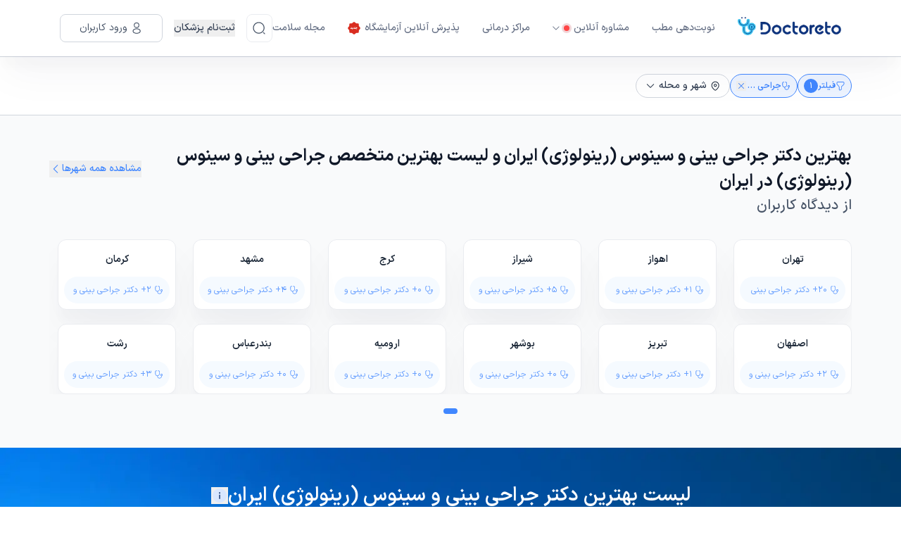

--- FILE ---
content_type: text/html; charset=utf-8
request_url: https://doctoreto.com/doctors/speciality/rhinologist/city/all
body_size: 115178
content:
<!DOCTYPE html><html lang="fa"><head><meta charSet="utf-8" data-next-head=""/><meta name="viewport" content="width=device-width" data-next-head=""/><link rel="icon" type="image/png" href="/favicon-96x96.png" sizes="96x96" data-next-head=""/><link rel="icon" type="image/svg+xml" href="/favicon.svg" data-next-head=""/><link rel="shortcut icon" href="/favicon.ico" data-next-head=""/><link rel="apple-touch-icon" sizes="180x180" href="/apple-touch-icon.png" data-next-head=""/><meta name="apple-mobile-web-app-title" content="دکترِتو" data-next-head=""/><title data-next-head="">بهترین دکتر جراحی بینی و سینوس (رینولوژی) ایران و لیست بهترین متخصص جراحی بینی و سینوس (رینولوژی) در ایران</title><meta name="robots" content="index,follow" data-next-head=""/><meta name="description" content="بهترین دکتر جراحی بینی و سینوس (رینولوژی) ایران و لیست بهترین متخصص جراحی بینی و سینوس (رینولوژی) در ایران" data-next-head=""/><meta property="og:title" content="بهترین دکتر جراحی بینی و سینوس (رینولوژی) ایران و لیست بهترین متخصص جراحی بینی و سینوس (رینولوژی) در ایران" data-next-head=""/><meta property="og:description" content="بهترین دکتر جراحی بینی و سینوس (رینولوژی) ایران و لیست بهترین متخصص جراحی بینی و سینوس (رینولوژی) در ایران" data-next-head=""/><link rel="preload" href="/_next/static/media/d9f9cef53e4420f0-s.p.woff2" as="font" type="font/woff2" crossorigin="anonymous" data-next-font="size-adjust"/><link rel="preload" href="/_next/static/css/4098ddb2e3659e35.css" as="style"/><link rel="preload" href="/_next/static/css/b655be81fa5e18ef.css" as="style"/><meta name="sentry-trace" content="4b36a2f2b1409cba31b41d97433fad87-9507a939a7616f3e"/><meta name="baggage" content="sentry-environment=production,sentry-release=1ZR19aZ6tbM0jc9T1sF6b,sentry-public_key=f734fe8d86189e11d098b69360d87227,sentry-trace_id=4b36a2f2b1409cba31b41d97433fad87"/><link rel="preload" as="image" imageSrcSet="/_next/image?url=%2Fimages%2Fleaderboard%2Franking-gradient-back-mobile.webp&amp;w=640&amp;q=75 640w, /_next/image?url=%2Fimages%2Fleaderboard%2Franking-gradient-back-mobile.webp&amp;w=750&amp;q=75 750w, /_next/image?url=%2Fimages%2Fleaderboard%2Franking-gradient-back-mobile.webp&amp;w=828&amp;q=75 828w, /_next/image?url=%2Fimages%2Fleaderboard%2Franking-gradient-back-mobile.webp&amp;w=1080&amp;q=75 1080w, /_next/image?url=%2Fimages%2Fleaderboard%2Franking-gradient-back-mobile.webp&amp;w=1200&amp;q=75 1200w, /_next/image?url=%2Fimages%2Fleaderboard%2Franking-gradient-back-mobile.webp&amp;w=1920&amp;q=75 1920w, /_next/image?url=%2Fimages%2Fleaderboard%2Franking-gradient-back-mobile.webp&amp;w=2048&amp;q=75 2048w, /_next/image?url=%2Fimages%2Fleaderboard%2Franking-gradient-back-mobile.webp&amp;w=3840&amp;q=75 3840w" imageSizes="100vw" data-next-head=""/><link rel="preload" as="image" imageSrcSet="/_next/image?url=%2Fimages%2Fleaderboard%2Franking-gradient-back.webp&amp;w=640&amp;q=75 640w, /_next/image?url=%2Fimages%2Fleaderboard%2Franking-gradient-back.webp&amp;w=750&amp;q=75 750w, /_next/image?url=%2Fimages%2Fleaderboard%2Franking-gradient-back.webp&amp;w=828&amp;q=75 828w, /_next/image?url=%2Fimages%2Fleaderboard%2Franking-gradient-back.webp&amp;w=1080&amp;q=75 1080w, /_next/image?url=%2Fimages%2Fleaderboard%2Franking-gradient-back.webp&amp;w=1200&amp;q=75 1200w, /_next/image?url=%2Fimages%2Fleaderboard%2Franking-gradient-back.webp&amp;w=1920&amp;q=75 1920w, /_next/image?url=%2Fimages%2Fleaderboard%2Franking-gradient-back.webp&amp;w=2048&amp;q=75 2048w, /_next/image?url=%2Fimages%2Fleaderboard%2Franking-gradient-back.webp&amp;w=3840&amp;q=75 3840w" imageSizes="100vw" data-next-head=""/><script type="application/ld+json" data-next-head="">{"@context":"https://schema.org","@type":"BreadcrumbList","itemListElement":[{"@type":"ListItem","position":1,"item":"https://doctoreto.com/","name":"دکترتو"},{"@type":"ListItem","position":2,"item":"https://doctoreto.com/doctor","name":"تخصص های پزشکی"},{"@type":"ListItem","position":3,"item":"https://doctoreto.com/doctors/speciality/rhinologist/city/all","name":"بهترین دکتر جراحی بینی و سینوس (رینولوژی) ایران"}]}</script><script id="dataLayer-init" data-nscript="beforeInteractive">window["dataLayer"] = window["dataLayer"] || [];window["dataLayer"].push({"gtm.start": new Date().getTime(),event: "gtm.js",});</script><script id="dataLayer2-init" data-nscript="beforeInteractive">window["dataLayer2"] = window["dataLayer2"] || [];window["dataLayer2"].push({"gtm.start": new Date().getTime(),event: "gtm.js",});</script><script id="matomo-tm" data-nscript="beforeInteractive">var _mtm = window._mtm = window._mtm || [];_mtm.push({'mtm.startTime': (new Date().getTime()), 'event': 'mtm.Start'});(function() {var d=document, g=d.createElement('script'), s=d.getElementsByTagName('script')[0];g.async=true; g.src='https://analytics.doctoreto.com/js/container_AgthfOH1.js'; s.parentNode.insertBefore(g,s);})();</script><script id="_webengage_script_tag" data-nscript="beforeInteractive">var webengage;! function(w, e, b, n, g) {function o(e, t) {e[t[t.length - 1]] = function() {r.__queue.push([t.join("."), arguments])}}var i, s, r = w[b],z = " ",l = "init options track screen onReady".split(z),a = "feedback survey notification".split(z),c = "options render clear abort".split(z),p = "Open Close Submit Complete View Click".split(z),u = "identify login logout setAttribute".split(z);if (!r || !r.__v) {for (w[b] = r = {__queue: [],__v: "6.0",user: {}}, i = 0; i < l.length; i++) o(r, [l[i]]);for (i = 0; i < a.length; i++) {for (r[a[i]] = {}, s = 0; s < c.length; s++) o(r[a[i]], [a[i], c[s]]);for (s = 0; s < p.length; s++) o(r[a[i]], [a[i], "on" + p[s]])}for (i = 0; i < u.length; i++) o(r.user, ["user", u[i]])}}(window, document, "webengage");if (window.__WEBENGAGE_MOBILE_BRIDGE__) {(function(bridge) {var type = Object.prototype.toString;webengage.user.login = webengage.user.identify = function(id) {bridge.login(id)};webengage.user.logout = function() {bridge.logout()};webengage.user.setAttribute = function(name, value) {var attr = null;if (type.call(name) === '[object Object]') {attr = name;} else {attr = {};attr[name] = value;}if (type.call(attr) === '[object Object]') {bridge.setAttribute(JSON.stringify(attr));}};webengage.screen = function(name, data) {if (arguments.length === 1 && type.call(name) === '[object Object]') {data = name;name = null;}bridge.screen(name || null, type.call(data) === '[object Object]' ? JSON.stringify(data) : null);};webengage.track = function(name, data) {bridge.track(name, type.call(data) === '[object Object]' ? JSON.stringify(data) : null);};})(window.__WEBENGAGE_MOBILE_BRIDGE__);} else {setTimeout(function() {var f = document.createElement("script"),d = document.getElementById("_webengage_script_tag");f.type = "text/javascript",f.async = !0,f.src = ("https:" == window.location.protocol ? "https://ssl.widgets.webengage.com" : "http://cdn.widgets.webengage.com") + "/js/webengage-min-v-6.0.js",d.parentNode.insertBefore(f, d)});}webengage.init("~2024a872");</script><script id="yektanet-init" data-nscript="beforeInteractive">window.yektanetAnalyticsObject = "yektanet",window["yektanet"] = window["yektanet"] || function () {window["yektanet"].q.push(arguments)},window["yektanet"].q = window["yektanet"].q || [];</script><script id="google-ads" data-nscript="beforeInteractive">window.dataLayer = window.dataLayer || [];window.dataLayer2 = window.dataLayer2 || [];function gtag(){dataLayer.push(arguments);dataLayer2.push(arguments);}gtag('js', new Date());gtag('config', 'AW-11546051632');</script><script id="content-square-init" data-nscript="beforeInteractive">window._uxa = window._uxa || [];</script><link rel="stylesheet" href="/_next/static/css/4098ddb2e3659e35.css" data-n-g=""/><link rel="stylesheet" href="/_next/static/css/b655be81fa5e18ef.css" data-n-p=""/><noscript data-n-css=""></noscript><script defer="" noModule="" src="/_next/static/chunks/polyfills-42372ed130431b0a.js"></script><script src="/_next/static/chunks/webpack-4ce6d6d30ff1b3fc.js" defer=""></script><script src="/_next/static/chunks/framework-8901b447bec9998d.js" defer=""></script><script src="/_next/static/chunks/main-e0505a0d56960435.js" defer=""></script><script src="/_next/static/chunks/pages/_app-2ef05acd22de0ff0.js" defer=""></script><script src="/_next/static/chunks/256-1d821b6a755bf3bf.js" defer=""></script><script src="/_next/static/chunks/8270-b59d9f88b6e862e7.js" defer=""></script><script src="/_next/static/chunks/2326-2226bf5f4f8a7549.js" defer=""></script><script src="/_next/static/chunks/5111-c24e46dc7db1edf2.js" defer=""></script><script src="/_next/static/chunks/4406-f156551c9ab4f145.js" defer=""></script><script src="/_next/static/chunks/8749-c816c119eec6494d.js" defer=""></script><script src="/_next/static/chunks/3853-23e869a2a16a7719.js" defer=""></script><script src="/_next/static/chunks/9701-8059cc6e8ec37dbc.js" defer=""></script><script src="/_next/static/chunks/7282-36ee8e74c35bdac6.js" defer=""></script><script src="/_next/static/chunks/9256-53b98832b368dfe2.js" defer=""></script><script src="/_next/static/chunks/6599-83ac1ae0fad5a80c.js" defer=""></script><script src="/_next/static/chunks/pages/doctors/speciality/%5BspecialitySlug%5D/city/all-c1376f5f8935a11d.js" defer=""></script><script src="/_next/static/1ZR19aZ6tbM0jc9T1sF6b/_buildManifest.js" defer=""></script><script src="/_next/static/1ZR19aZ6tbM0jc9T1sF6b/_ssgManifest.js" defer=""></script><style data-styled="" data-styled-version="6.1.19">.kkxIBA{position:relative;}/*!sc*/
data-styled.g5[id="sc-732d5513-0"]{content:"kkxIBA,"}/*!sc*/
.jMmZJr{border-color:#ecf2ff;border-style:solid;border-radius:50%;overflow:hidden;position:relative;}/*!sc*/
.jmskm{border-color:#ecf2ff;border-style:solid;border-radius:50%;overflow:hidden;position:relative;width:56px;min-width:56px;max-width:56px;height:56px;min-height:56px;max-height:56px;}/*!sc*/
@media (min-width: 768px){.jmskm{width:100px;min-width:100px;max-width:100px;height:100px;min-height:100px;max-height:100px;}}/*!sc*/
.bKomoS{border-color:#ecf2ff;border-style:solid;border-radius:50%;overflow:hidden;position:relative;width:40px;min-width:40px;max-width:40px;height:40px;min-height:40px;max-height:40px;}/*!sc*/
.DUNOl{border-color:#ecf2ff;border-style:solid;border-radius:50%;overflow:hidden;position:relative;width:40px;min-width:40px;max-width:40px;height:40px;min-height:40px;max-height:40px;border-width:1px;}/*!sc*/
data-styled.g6[id="sc-732d5513-1"]{content:"jMmZJr,jmskm,bKomoS,DUNOl,"}/*!sc*/
.elJCUE{width:10px;min-width:10px;max-width:10px;height:10px;min-height:10px;max-height:10px;margin-right:6px;}/*!sc*/
.ioWWa-d{width:20px;min-width:20px;max-width:20px;height:20px;min-height:20px;max-height:20px;margin-left:8px;}/*!sc*/
.lkApXw{width:18px;min-width:18px;max-width:18px;height:18px;min-height:18px;max-height:18px;}/*!sc*/
.fXcnlo{width:20px;min-width:20px;max-width:20px;height:20px;min-height:20px;max-height:20px;}/*!sc*/
.icmxwY{width:24px;min-width:24px;max-width:24px;height:24px;min-height:24px;max-height:24px;}/*!sc*/
.bHKkjw{width:16px;min-width:16px;max-width:16px;height:16px;min-height:16px;max-height:16px;}/*!sc*/
@media (min-width: 768px){.bHKkjw{width:20px;min-width:20px;max-width:20px;height:20px;min-height:20px;max-height:20px;}}/*!sc*/
.hesQrE{fill:#FDB022;width:16px;min-width:16px;max-width:16px;height:16px;min-height:16px;max-height:16px;}/*!sc*/
.gbCIzg{width:16px;min-width:16px;max-width:16px;height:16px;min-height:16px;max-height:16px;}/*!sc*/
.xUYpd{width:14px;min-width:14px;max-width:14px;height:14px;min-height:14px;max-height:14px;margin-left:4px;}/*!sc*/
.cQMxkj{fill:#98A2B3;width:14px;min-width:14px;max-width:14px;height:14px;min-height:14px;max-height:14px;}/*!sc*/
data-styled.g10[id="sc-86f2c415-0"]{content:"elJCUE,ioWWa-d,lkApXw,fXcnlo,icmxwY,bHKkjw,hesQrE,gbCIzg,xUYpd,cQMxkj,"}/*!sc*/
body.ReactModal__Body--open>#__next{filter:blur(6px);overflow-x:hidden;}/*!sc*/
.modal-overlay-8748{position:fixed;top:0;right:0;left:0;bottom:0;background-color:rgba(0,0,0,0.3);overflow-y:auto;overflow-x:hidden;z-index:2000;display:flex;}/*!sc*/
.modal-content-8748{display:flex;flex-direction:column;align-items:stretch;justify-content:center;position:relative;width:auto;height:auto;margin:auto;overflow-y:initial!important;}/*!sc*/
.modal-content-8748:focus{outline:none;}/*!sc*/
data-styled.g27[id="sc-global-bJSfrR1"]{content:"sc-global-bJSfrR1,"}/*!sc*/
.fjRobU,.fjRobU:active,.fjRobU:hover,.fjRobU:focus{text-decoration:none;cursor:pointer;}/*!sc*/
data-styled.g37[id="sc-e4c4316e-0"]{content:"fjRobU,"}/*!sc*/
.eIVNpL{transition-duration:0.3s;text-decoration:none;user-select:none;white-space:nowrap;box-sizing:border-box;line-height:1.5;font-weight:bold;display:inline-flex;justify-content:center;align-items:center;cursor:pointer;position:relative;border-radius:3.7px;font-size:1.07rem;padding:calc(0.6em - 2 * 1px) calc(2.2em - 2 * 1px);font-size:1.07rem;background-color:transparent;border:1px solid #4186ff;color:#4186ff;background-color:transparent;}/*!sc*/
.eIVNpL,.eIVNpL:active,.eIVNpL:focus,.eIVNpL:hover,.eIVNpL:visited{text-decoration:none;outline:none;}/*!sc*/
.eIVNpL:not(:disabled):not([disabled]):active{transform:translateY(1px);}/*!sc*/
.eIVNpL:disabled,.eIVNpL[disabled]{opacity:0.75;transform:translateY(0);box-shadow:none;cursor:initial;}/*!sc*/
.eIVNpL >svg{color:inherit;fill:currentColor;}/*!sc*/
.eIVNpL.left-icon svg{margin-right:8px;}/*!sc*/
.eIVNpL.eIVNpL,.eIVNpL:active,.eIVNpL:focus,.eIVNpL:hover,.eIVNpL:visited{color:#4186ff;background-color:transparent;}/*!sc*/
@media (hover:hover){.eIVNpL:not(:disabled):not([disabled]):hover{background-color:#4186ff;color:#f8f9fa;}}/*!sc*/
.eIVNpL:disabled,.eIVNpL[disabled]{background-color:transparent;color:#4186ff;}/*!sc*/
data-styled.g38[id="sc-9f6a5b5e-0"]{content:"eIVNpL,"}/*!sc*/
.fCIJvF{width:100%;padding:0 15px;margin:0 auto;}/*!sc*/
@media (min-width: 576px){.fCIJvF{max-width:540px;}}/*!sc*/
@media (min-width: 768px){.fCIJvF{max-width:720px;}}/*!sc*/
@media (min-width: 992px){.fCIJvF{max-width:960px;}}/*!sc*/
@media (min-width: 1200px){.fCIJvF{max-width:1140px;}}/*!sc*/
@media (min-width: 1400px){.fCIJvF{max-width:1360px;}}/*!sc*/
data-styled.g73[id="sc-13d4681b-0"]{content:"fCIJvF,"}/*!sc*/
body.ReactModal__Body--open>#__next{filter:blur(6px);overflow-x:hidden;-webkit-overflow-scrolling:touch;}/*!sc*/
@media (max-width:768px){body.ReactModal__Body--open>#__next{filter:none;}}/*!sc*/
data-styled.g88[id="sc-global-kSpWlm1"]{content:"sc-global-kSpWlm1,"}/*!sc*/
.iezPus.iezPus{position:relative;width:162px;height:33px;cursor:pointer;}/*!sc*/
data-styled.g89[id="sc-9c6055a3-0"]{content:"iezPus,"}/*!sc*/
.hogGIM{z-index:30;box-shadow:0px 1px 4px 0px rgba(189,189,189,0.5);position:sticky;top:0;width:100%;background-color:#ffffff;white-space:nowrap;}/*!sc*/
.hogGIM:has(+ .disable-header-shadow){box-shadow:none;}/*!sc*/
@media (min-width: 992px){.hogGIM{box-shadow:0px 20px 12px -2px rgba(13,34,70,0.02),0px 29px 62px -4px rgba(13,34,70,0.04);}}/*!sc*/
data-styled.g90[id="sc-5f3f6aff-0"]{content:"hogGIM,"}/*!sc*/
.izeQGV{padding:8px 0;position:relative;}/*!sc*/
@media (min-width: 992px){.izeQGV{padding:20px 0;}}/*!sc*/
data-styled.g91[id="sc-5f3f6aff-1"]{content:"izeQGV,"}/*!sc*/
.akqNS.akqNS{border-radius:8px;width:40px;height:40px;padding:0;border-color:#eaecf0;color:#475467;}/*!sc*/
.akqNS.akqNS:active,.akqNS.akqNS:focus,.akqNS.akqNS:hover,.akqNS.akqNS:visited{background:none;}/*!sc*/
.akqNS.akqNS:not(:disabled):not([disabled]):hover{background-color:#eaecf0;color:#475467;}/*!sc*/
data-styled.g93[id="sc-5f3f6aff-3"]{content:"akqNS,"}/*!sc*/
.HXnDR{display:block;border:0;background-color:transparent;outline:none;box-shadow:none;cursor:default;padding:0;-webkit-tap-highlight-color:transparent;}/*!sc*/
data-styled.g94[id="sc-df647fad-0"]{content:"HXnDR,"}/*!sc*/
.ctczYQ{display:none;}/*!sc*/
@media (min-width: 992px){.ctczYQ{display:flex;align-items:center;}}/*!sc*/
data-styled.g140[id="sc-9fe03f46-0"]{content:"ctczYQ,"}/*!sc*/
.bGpLAv{display:flex;align-items:center;list-style:none;padding:0;margin:0;flex-grow:1;}/*!sc*/
data-styled.g141[id="sc-9fe03f46-1"]{content:"bGpLAv,"}/*!sc*/
.bghThd{display:flex;align-items:center;margin-right:32px;cursor:pointer;position:relative;transition:all 0.3s;}/*!sc*/
.bghThd.bghThd:hover >a,.bghThd.bghThd:hover >button{color:#4187ff;}/*!sc*/
.bghThd.bghThd:hover >a .arrow-icon,.bghThd.bghThd:hover >button .arrow-icon{transform:rotateX(180deg);}/*!sc*/
.bghThd.bghThd:hover >a .arrow-icon path,.bghThd.bghThd:hover >button .arrow-icon path{fill:#4187ff;}/*!sc*/
.bghThd.bghThd.has-sub:hover .sub-menu{display:block;}/*!sc*/
data-styled.g142[id="sc-9fe03f46-2"]{content:"bghThd,"}/*!sc*/
.gZWdHp{position:absolute;top:100%;right:0;padding-top:7px;width:170px;min-width:100%;}/*!sc*/
.gZWdHp.gZWdHp.sub-menu{display:none;}/*!sc*/
data-styled.g143[id="sc-9fe03f46-3"]{content:"gZWdHp,"}/*!sc*/
.Mnook{border-radius:8px;border:1px solid #d0d5dd;background:#fff;padding:4px 0;}/*!sc*/
data-styled.g144[id="sc-9fe03f46-4"]{content:"Mnook,"}/*!sc*/
.gxVwZL{padding:12px;transition:all 0.3s;}/*!sc*/
.gxVwZL.gxVwZL:hover{background-color:#ecf3ff;}/*!sc*/
.gxVwZL.gxVwZL:hover a{color:#1d2939;}/*!sc*/
data-styled.g145[id="sc-9fe03f46-5"]{content:"gxVwZL,"}/*!sc*/
.bxguEl.bxguEl{appearance:none;display:flex;align-items:center;color:#667085;font-size:14px;font-weight:500;line-height:24px;}/*!sc*/
.bxguEl.bxguEl.bxguEl.bxguEl:visited{color:#667085;}/*!sc*/
.bxguEl.bxguEl svg{fill:currentColor;}/*!sc*/
.bxguEl.bxguEl.bxguEl.bxguEl.margin-right{margin-right:16px;}/*!sc*/
.bxguEl.bxguEl.bxguEl.bxguEl:hover,.bxguEl.bxguEl:focus,.bxguEl.bxguEl:active{color:#679fff;}/*!sc*/
data-styled.g146[id="sc-9fe03f46-6"]{content:"bxguEl,"}/*!sc*/
.eegvht.eegvht{appearance:none;padding:0;background:none;display:flex;align-items:center;color:#667085;font-size:14px;font-weight:500;line-height:24px;cursor:pointer;text-align:start;}/*!sc*/
.eegvht.eegvht.eegvht.eegvht:not(:disabled):not([disabled]):hover,.eegvht.eegvht.eegvht.eegvht:active{background:none;color:#679fff;}/*!sc*/
.eegvht.eegvht.eegvht.eegvht.margin-right{margin-right:16px;}/*!sc*/
data-styled.g147[id="sc-9fe03f46-7"]{content:"eegvht,"}/*!sc*/
.bhmkUn{position:relative;margin-right:16px;height:40px;}/*!sc*/
data-styled.g150[id="sc-9fe03f46-10"]{content:"bhmkUn,"}/*!sc*/
.gtFZXh{display:flex;align-items:center;justify-content:space-between;padding:0 3px;}/*!sc*/
.gtFZXh .logo{height:22px;width:118px;}/*!sc*/
@media (min-width: 992px){.gtFZXh{display:none;}}/*!sc*/
data-styled.g163[id="sc-b9979a9-0"]{content:"gtFZXh,"}/*!sc*/
.feKGVd{display:flex;align-items:center;}/*!sc*/
.feKGVd button:not(:last-child){margin-left:8px;}/*!sc*/
data-styled.g164[id="sc-b9979a9-1"]{content:"feKGVd,"}/*!sc*/
.hOWFwh{display:flex;align-items:center;flex-direction:row-reverse;}/*!sc*/
.hOWFwh >button:not(:last-child){margin-right:16px;}/*!sc*/
data-styled.g165[id="sc-b9979a9-2"]{content:"hOWFwh,"}/*!sc*/
html,body,div,span,applet,object,iframe,h1,h2,h3,h4,h5,h6,p,blockquote,pre,a,button,abbr,acronym,address,big,cite,code,del,dfn,em,img,ins,kbd,q,s,samp,small,strike,strong,sub,sup,tt,var,b,u,i,center,dl,dt,dd,ol,ul,li,fieldset,form,input,label,legend,table,caption,tbody,tfoot,thead,tr,th,td,article,aside,canvas,details,embed,figure,figcaption,footer,header,hgroup,menu,nav,output,ruby,section,summary,time,mark,audio,video{margin:0;padding:0;border:0;font-size:100%;font:inherit;vertical-align:baseline;}/*!sc*/
article,aside,details,figcaption,figure,footer,header,hgroup,menu,nav,section{display:block;}/*!sc*/
body{line-height:1;}/*!sc*/
ol,ul{list-style:none;}/*!sc*/
blockquote,q{quotes:none;}/*!sc*/
blockquote:before,blockquote:after,q:before,q:after{content:"";content:none;}/*!sc*/
table{border-collapse:collapse;border-spacing:0;}/*!sc*/
html{line-height:1.15;-webkit-text-size-adjust:100%;}/*!sc*/
body{margin:0;}/*!sc*/
main{display:block;}/*!sc*/
h1{font-size:2em;margin:0.67em 0;}/*!sc*/
hr{box-sizing:content-box;height:0;overflow:visible;}/*!sc*/
pre{font-family:monospace,monospace;font-size:1em;}/*!sc*/
a{background-color:transparent;}/*!sc*/
abbr[title]{border-bottom:none;text-decoration:underline;text-decoration:underline dotted;}/*!sc*/
b,strong{font-weight:bolder;}/*!sc*/
code,kbd,samp{font-family:monospace,monospace;font-size:1em;}/*!sc*/
small{font-size:80%;}/*!sc*/
sub,sup{font-size:75%;line-height:0;position:relative;vertical-align:baseline;}/*!sc*/
sub{bottom:-0.25em;}/*!sc*/
sup{top:-0.5em;}/*!sc*/
img{border-style:none;}/*!sc*/
button,input,optgroup,select,textarea{font-family:inherit;font-size:100%;line-height:1.15;margin:0;}/*!sc*/
button,input{overflow:visible;}/*!sc*/
button,select{text-transform:none;}/*!sc*/
button,[type="button"],[type="reset"],[type="submit"]{-webkit-appearance:button;}/*!sc*/
button::-moz-focus-inner,[type="button"]::-moz-focus-inner,[type="reset"]::-moz-focus-inner,[type="submit"]::-moz-focus-inner{border-style:none;padding:0;}/*!sc*/
button:-moz-focusring,[type="button"]:-moz-focusring,[type="reset"]:-moz-focusring,[type="submit"]:-moz-focusring{outline:1px dotted ButtonText;}/*!sc*/
fieldset{padding:0.35em 0.75em 0.625em;}/*!sc*/
legend{box-sizing:border-box;color:inherit;display:table;max-width:100%;padding:0;white-space:normal;}/*!sc*/
progress{vertical-align:baseline;}/*!sc*/
textarea{overflow:auto;}/*!sc*/
[type="checkbox"],[type="radio"]{box-sizing:border-box;padding:0;}/*!sc*/
[type="number"]::-webkit-inner-spin-button,[type="number"]::-webkit-outer-spin-button{height:auto;}/*!sc*/
[type="search"]{-webkit-appearance:textfield;outline-offset:-2px;}/*!sc*/
[type="search"]::-webkit-search-decoration{-webkit-appearance:none;}/*!sc*/
::-webkit-file-upload-button{-webkit-appearance:button;font:inherit;}/*!sc*/
details{display:block;}/*!sc*/
summary{display:list-item;}/*!sc*/
template{display:none;}/*!sc*/
[hidden]{display:none;}/*!sc*/
*,*::before,*::after{box-sizing:border-box;}/*!sc*/
a,a:hover,a:focus,a:active,a:visited{color:#394959;text-decoration:none;background-color:transparent;}/*!sc*/
button,button:hover,button:active,button:focus{outline:none;box-shadow:none;}/*!sc*/
h1,h2,h3,h4,h5,h6{margin:0;font-weight:bold;line-height:1.5;}/*!sc*/
@supports not (font-variation-settings:normal){@font-face{font-family:DISX;font-display:swap;font-style:normal;font-weight:300;src:url(/static/fonts/DISX/DISX-Regular.woff) format("woff");}@font-face{font-family:DISX;font-display:swap;font-style:normal;font-weight:700;src:url(/static/fonts/DISX/DISX-Bold.woff) format("woff");}._wrapper._wrapper{font-family:DISX,sans-serif;}}/*!sc*/
html,body{font-size:13px;font-weight:400;-moz-font-feature-settings:"ss02";-webkit-font-feature-settings:"ss02";font-feature-settings:"ss02";color:#394959;direction:rtl;line-height:1.75;}/*!sc*/
html input,body input,html textarea,body textarea{-moz-font-feature-settings:normal;-webkit-font-feature-settings:normal;font-feature-settings:normal;}/*!sc*/
html .show-en-digits,body .show-en-digits{-moz-font-feature-settings:"ss01";-webkit-font-feature-settings:"ss01";font-feature-settings:"ss01";}/*!sc*/
@media (min-width: 768px){html,body{font-size:14px;}}/*!sc*/
html #nprogress,body #nprogress{position:relative;z-index:10000;}/*!sc*/
@media (max-width: 991.98px){input{font-size:16px!important;}}/*!sc*/
data-styled.g179[id="sc-global-fwYvHS1"]{content:"sc-global-fwYvHS1,"}/*!sc*/
.dhMuCh.dhMuCh{display:flex;align-items:center;}/*!sc*/
.dhMuCh.dhMuCh,.dhMuCh.dhMuCh:visited,.dhMuCh.dhMuCh:active,.dhMuCh.dhMuCh:focus{color:#98a2b3;}/*!sc*/
.dhMuCh.dhMuCh:hover{color:#344054;}/*!sc*/
data-styled.g221[id="sc-1a2c3c1f-0"]{content:"dhMuCh,"}/*!sc*/
.kalGYq{display:flex;align-items:center;}/*!sc*/
.kalGYq:first-child{padding-right:10px;}/*!sc*/
.kalGYq:last-child{padding-left:10px;}/*!sc*/
.kalGYq:last-child .sc-e4c4316e-0{font-weight:500;color:#344054;}/*!sc*/
.kalGYq:last-child svg{display:none;}/*!sc*/
data-styled.g223[id="sc-1a2c3c1f-2"]{content:"kalGYq,"}/*!sc*/
.gQynHF{list-style:none;display:flex;flex-wrap:nowrap;flex-direction:row;margin:0;padding:10px 0;overflow-x:auto;overflow-y:hidden;-webkit-overflow-scrolling:touch;white-space:nowrap;font-size:12px;line-height:22px;-ms-overflow-style:none;scrollbar-width:none;}/*!sc*/
.gQynHF::-webkit-scrollbar{display:none;}/*!sc*/
data-styled.g224[id="sc-1a2c3c1f-3"]{content:"gQynHF,"}/*!sc*/
.hqqPHw{position:relative;max-height:140px;overflow:hidden;transition:max-height ease-in-out 0.3s;}/*!sc*/
.hqqPHw.expanded .sc-50a608cd-0{background:none;}/*!sc*/
.hqqPHw .spacer{height:32px;}/*!sc*/
data-styled.g231[id="sc-50a608cd-1"]{content:"hqqPHw,"}/*!sc*/
.ksZhYp{display:flex;align-items:center;flex-direction:column;}/*!sc*/
.ksZhYp .ratingValueWrapper{margin-top:8px;}/*!sc*/
@media (min-width: 768px){.ksZhYp{flex-direction:row-reverse;}.ksZhYp .ratingValueWrapper{margin-top:0px;margin-left:8px;}}/*!sc*/
data-styled.g361[id="sc-cf98647b-0"]{content:"ksZhYp,"}/*!sc*/
.eivINU{display:flex;align-items:center;flex-direction:row-reverse;}/*!sc*/
.eivINU svg{margin-right:8px;}/*!sc*/
.eivINU svg:last-child{margin-right:0px;}/*!sc*/
data-styled.g362[id="sc-cf98647b-1"]{content:"eivINU,"}/*!sc*/
.bqQXPc{overflow:hidden;padding:16px 16px 0;position:relative;border-radius:8px;background-color:#fff;box-shadow:0 1px 4px 1px #e0e0e0;}/*!sc*/
data-styled.g376[id="sc-712c3eed-0"]{content:"bqQXPc,"}/*!sc*/
.hMdbmX{font-weight:300;font-size:14px;line-height:25px;word-wrap:break-word;text-align:justify;padding-bottom:16px;}/*!sc*/
.hMdbmX span,.hMdbmX strong,.hMdbmX div,.hMdbmX p,.hMdbmX a{font-family:var(--font-iransans)!important;font-size:14px!important;background-color:transparent!important;}/*!sc*/
.hMdbmX .title{margin-bottom:8px;font-size:16px;line-height:24px;font-weight:700;}/*!sc*/
.hMdbmX ul,.hMdbmX li{list-style-type:disc;margin-right:20px;}/*!sc*/
.hMdbmX h1,.hMdbmX h2,.hMdbmX h3,.hMdbmX h4{margin-bottom:1em;}/*!sc*/
.hMdbmX a{color:#4186ff;}/*!sc*/
.hMdbmX strong{font-weight:700;}/*!sc*/
data-styled.g377[id="sc-712c3eed-1"]{content:"hMdbmX,"}/*!sc*/
.fdAXAw{position:relative;width:100%;}/*!sc*/
@media (min-width: 768px){.fdAXAw{width:100%;}}/*!sc*/
data-styled.g535[id="sc-5bdf19c7-0"]{content:"fdAXAw,"}/*!sc*/
.bngQyo.bngQyo .swiper-slide{height:initial;width:266px;display:flex;}/*!sc*/
.bngQyo.bngQyo .swiper-pagination{margin:0;padding:24px 0;bottom:initial;position:relative;display:flex;align-items:center;justify-content:center;}/*!sc*/
.bngQyo.bngQyo .swiper-pagination .swiper-pagination-bullet{border-radius:4px;background-color:#d9e7ff;margin:0 2px;width:8px;height:8px;opacity:1;}/*!sc*/
.bngQyo.bngQyo .swiper-pagination .swiper-pagination-bullet.swiper-pagination-bullet-active{background-color:#4187ff;width:18px;}/*!sc*/
data-styled.g536[id="sc-5bdf19c7-1"]{content:"bngQyo,"}/*!sc*/
body.ReactModal__Body--open>#__next{filter:blur(6px);overflow-x:hidden;}/*!sc*/
.modal-overlay-41897{position:fixed;top:0;right:0;left:0;bottom:0;background-color:rgba(0,0,0,0.3);overflow-y:auto;overflow-x:hidden;z-index:2000;display:flex;}/*!sc*/
.modal-content-41897{display:flex;flex-direction:column;align-items:stretch;justify-content:center;position:relative;width:auto;height:auto;margin:auto;overflow-y:initial!important;}/*!sc*/
.modal-content-41897:focus{outline:none;}/*!sc*/
data-styled.g566[id="sc-global-bJSfrR2"]{content:"sc-global-bJSfrR2,"}/*!sc*/
body.ReactModal__Body--open>#__next{filter:blur(6px);overflow-x:hidden;-webkit-overflow-scrolling:touch;}/*!sc*/
data-styled.g572[id="sc-global-kSpWlm2"]{content:"sc-global-kSpWlm2,"}/*!sc*/
body.ReactModal__Body--open>#__next{filter:blur(6px);overflow-x:hidden;-webkit-overflow-scrolling:touch;}/*!sc*/
data-styled.g1545[id="sc-global-kSpWlm3"]{content:"sc-global-kSpWlm3,"}/*!sc*/
</style></head><body><link rel="preload" as="image" imageSrcSet="/_next/image?url=%2Fimages%2Fleaderboard%2Franking-gradient-back-mobile.webp&amp;w=640&amp;q=75 640w, /_next/image?url=%2Fimages%2Fleaderboard%2Franking-gradient-back-mobile.webp&amp;w=750&amp;q=75 750w, /_next/image?url=%2Fimages%2Fleaderboard%2Franking-gradient-back-mobile.webp&amp;w=828&amp;q=75 828w, /_next/image?url=%2Fimages%2Fleaderboard%2Franking-gradient-back-mobile.webp&amp;w=1080&amp;q=75 1080w, /_next/image?url=%2Fimages%2Fleaderboard%2Franking-gradient-back-mobile.webp&amp;w=1200&amp;q=75 1200w, /_next/image?url=%2Fimages%2Fleaderboard%2Franking-gradient-back-mobile.webp&amp;w=1920&amp;q=75 1920w, /_next/image?url=%2Fimages%2Fleaderboard%2Franking-gradient-back-mobile.webp&amp;w=2048&amp;q=75 2048w, /_next/image?url=%2Fimages%2Fleaderboard%2Franking-gradient-back-mobile.webp&amp;w=3840&amp;q=75 3840w" imageSizes="100vw"/><link rel="preload" as="image" imageSrcSet="/_next/image?url=%2Fimages%2Fleaderboard%2Franking-gradient-back.webp&amp;w=640&amp;q=75 640w, /_next/image?url=%2Fimages%2Fleaderboard%2Franking-gradient-back.webp&amp;w=750&amp;q=75 750w, /_next/image?url=%2Fimages%2Fleaderboard%2Franking-gradient-back.webp&amp;w=828&amp;q=75 828w, /_next/image?url=%2Fimages%2Fleaderboard%2Franking-gradient-back.webp&amp;w=1080&amp;q=75 1080w, /_next/image?url=%2Fimages%2Fleaderboard%2Franking-gradient-back.webp&amp;w=1200&amp;q=75 1200w, /_next/image?url=%2Fimages%2Fleaderboard%2Franking-gradient-back.webp&amp;w=1920&amp;q=75 1920w, /_next/image?url=%2Fimages%2Fleaderboard%2Franking-gradient-back.webp&amp;w=2048&amp;q=75 2048w, /_next/image?url=%2Fimages%2Fleaderboard%2Franking-gradient-back.webp&amp;w=3840&amp;q=75 3840w" imageSizes="100vw"/><div id="__next"><div class="_wrapper __className_bed820 __variable_bed820"><div data-is-root-theme="true" data-accent-color="indigo" data-gray-color="slate" data-has-background="true" data-panel-background="translucent" data-radius="medium" data-scaling="100%" class="radix-themes"><div></div><header class="sc-5f3f6aff-0 hogGIM"><div class="sc-5f3f6aff-1 izeQGV"><div class="sc-13d4681b-0 fCIJvF"><div class="sc-9fe03f46-0 ctczYQ"><a class="sc-e4c4316e-0 sc-9c6055a3-0 fjRobU iezPus logo" href="/"><span style="box-sizing:border-box;display:block;overflow:hidden;width:initial;height:initial;background:none;opacity:1;border:0;margin:0;padding:0;position:relative"><span style="box-sizing:border-box;display:block;width:initial;height:initial;background:none;opacity:1;border:0;margin:0;padding:0;padding-top:17.980295566502463%"></span><img alt="لوگو دکترتو" src="[data-uri]" decoding="async" data-nimg="responsive" style="position:absolute;top:0;left:0;bottom:0;right:0;box-sizing:border-box;padding:0;border:none;margin:auto;display:block;width:0;height:0;min-width:100%;max-width:100%;min-height:100%;max-height:100%"/><noscript><img alt="لوگو دکترتو" loading="lazy" decoding="async" data-nimg="responsive" style="position:absolute;top:0;left:0;bottom:0;right:0;box-sizing:border-box;padding:0;border:none;margin:auto;display:block;width:0;height:0;min-width:100%;max-width:100%;min-height:100%;max-height:100%" sizes="100vw" srcSet="/_next/image?url=%2F_next%2Fstatic%2Fmedia%2Fdoctoreto-logo.e1360eb7.png&amp;w=640&amp;q=75 640w, /_next/image?url=%2F_next%2Fstatic%2Fmedia%2Fdoctoreto-logo.e1360eb7.png&amp;w=750&amp;q=75 750w, /_next/image?url=%2F_next%2Fstatic%2Fmedia%2Fdoctoreto-logo.e1360eb7.png&amp;w=828&amp;q=75 828w, /_next/image?url=%2F_next%2Fstatic%2Fmedia%2Fdoctoreto-logo.e1360eb7.png&amp;w=1080&amp;q=75 1080w, /_next/image?url=%2F_next%2Fstatic%2Fmedia%2Fdoctoreto-logo.e1360eb7.png&amp;w=1200&amp;q=75 1200w, /_next/image?url=%2F_next%2Fstatic%2Fmedia%2Fdoctoreto-logo.e1360eb7.png&amp;w=1920&amp;q=75 1920w, /_next/image?url=%2F_next%2Fstatic%2Fmedia%2Fdoctoreto-logo.e1360eb7.png&amp;w=2048&amp;q=75 2048w, /_next/image?url=%2F_next%2Fstatic%2Fmedia%2Fdoctoreto-logo.e1360eb7.png&amp;w=3840&amp;q=75 3840w" src="/_next/image?url=%2F_next%2Fstatic%2Fmedia%2Fdoctoreto-logo.e1360eb7.png&amp;w=3840&amp;q=75"/></noscript></span></a><ul class="sc-9fe03f46-1 bGpLAv"><li class="sc-9fe03f46-2 bghThd"><a class="sc-e4c4316e-0 sc-9fe03f46-6 fjRobU bxguEl" href="/doctor">نوبت‌دهی مطب</a></li><li class="sc-9fe03f46-2 bghThd has-sub"><a class="sc-e4c4316e-0 sc-9fe03f46-6 fjRobU bxguEl" href="/doctors/telehealth">مشاوره آنلاین<div class="mr-[6px]"><div><span class="relative flex size-3"><span class="absolute inline-flex h-full w-full animate-ping rounded-circle bg-error-700 opacity-75"></span><span class="0 relative inline-flex size-3 rounded-circle bg-error-500"></span></span></div></div><svg xmlns="http://www.w3.org/2000/svg" viewBox="0 0 11 6" class="sc-86f2c415-0 elJCUE arrow-icon"><path d="M.377.312a.5.5 0 0 1 .65-.048l.057.048 4.313 4.313L9.71.312a.5.5 0 0 1 .651-.048l.056.048a.5.5 0 0 1 .049.651l-.049.057-4.666 4.666a.5.5 0 0 1-.651.049l-.056-.049L.377 1.02a.5.5 0 0 1 0-.708"></path></svg></a><div class="sc-9fe03f46-3 gZWdHp sub-menu"><div class="sc-9fe03f46-4 Mnook"><ul><li class="sc-9fe03f46-5 gxVwZL"><a class="sc-e4c4316e-0 sc-9fe03f46-6 fjRobU bxguEl" href="/doctors/telehealth/phone"><svg xmlns="http://www.w3.org/2000/svg" fill="none" viewBox="0 0 20 20" class="sc-86f2c415-0 ioWWa-d"><path fill="#4187FF" fill-rule="evenodd" d="M18.452 8.778a.624.624 0 0 1-.62-.555 5.985 5.985 0 0 0-5.315-5.31.625.625 0 0 1-.551-.69.62.62 0 0 1 .69-.551 7.226 7.226 0 0 1 6.418 6.41.625.625 0 0 1-.622.696" clip-rule="evenodd"></path><path fill="#4187FF" fill-rule="evenodd" d="M15.502 8.787a.624.624 0 0 1-.612-.505 3.05 3.05 0 0 0-2.423-2.424.624.624 0 1 1 .239-1.226 4.29 4.29 0 0 1 3.41 3.41.625.625 0 0 1-.614.745M2.74 3.407l.061-.064c1.606-1.606 2.652-2.032 3.768-1.39.321.185.622.443 1.031.859l1.256 1.301c.693.757.85 1.483.625 2.333l-.031.112-.035.112-.168.492c-.359 1.104-.209 1.727 1.07 3.005 1.328 1.329 1.948 1.437 3.138 1.022l.212-.074.256-.083.112-.031c.904-.241 1.667-.05 2.476.76l1.011.977.298.293c.33.336.548.603.71.885.637 1.115.211 2.16-1.441 3.807l-.158.16a2.9 2.9 0 0 1-.816.568c-.568.27-1.24.372-2.02.264-1.923-.268-4.362-1.785-7.452-4.875a43 43 0 0 1-.723-.74l-.447-.477C1.28 8.069.912 5.272 2.629 3.517zm3.849.16c-.272-.267-.47-.43-.643-.53-.385-.222-.8-.128-1.568.533l-.242.216-.13.121-.276.27-.025.031-.188.189c-.453.463-.668 1.029-.483 2.001.304 1.596 1.695 3.76 4.493 6.558 2.916 2.915 5.137 4.297 6.74 4.52.935.13 1.412-.096 1.898-.594l.37-.374a10 10 0 0 0 .448-.497l.171-.216c.437-.582.477-.932.29-1.259a2.5 2.5 0 0 0-.325-.428l-.204-.216-.121-.12-1.276-1.233c-.427-.393-.718-.449-1.16-.33l-.128.036-.529.18c-1.533.495-2.64.255-4.269-1.374-1.687-1.687-1.885-2.813-1.32-4.435l.037-.104.1-.302.05-.193c.087-.42-.013-.711-.463-1.162l-.062-.062z" clip-rule="evenodd"></path></svg>مشاوره پزشکی تلفنی</a></li><li class="sc-9fe03f46-5 gxVwZL"><a class="sc-e4c4316e-0 sc-9fe03f46-6 fjRobU bxguEl" href="/doctors/telehealth/text"><svg xmlns="http://www.w3.org/2000/svg" fill="none" viewBox="0 0 19 19" class="sc-86f2c415-0 ioWWa-d"><path fill="#4187FF" fill-rule="evenodd" d="M5.09 16.396c.484 0 .94.183 1.422.378 2.956 1.366 6.452.745 8.73-1.532 3.004-3.007 3.004-7.898 0-10.903a7.66 7.66 0 0 0-5.45-2.255c-2.062 0-3.997.801-5.452 2.256a7.74 7.74 0 0 0-1.544 8.7c.195.483.384.953.384 1.441s-.168.978-.315 1.412c-.122.356-.306.895-.188 1.013.116.12.658-.07 1.015-.192.43-.146.916-.315 1.398-.318m4.68 2.35a8.9 8.9 0 0 1-3.754-.825c-.353-.142-.684-.275-.921-.275-.274.002-.641.128-.996.25-.729.25-1.635.563-2.306-.106-.668-.669-.36-1.573-.112-2.3.123-.359.249-.729.249-1.009 0-.23-.111-.523-.281-.946-1.561-3.37-.84-7.433 1.808-10.079A8.9 8.9 0 0 1 9.79.834c2.395 0 4.645.93 6.335 2.621 3.493 3.494 3.493 9.177 0 12.67a8.99 8.99 0 0 1-6.355 2.62" clip-rule="evenodd"></path><path fill="#4187FF" fill-rule="evenodd" d="M13.08 10.97a.836.836 0 0 1-.836-.834c0-.461.369-.834.829-.834h.007a.833.833 0 1 1 0 1.667M9.74 10.97a.836.836 0 0 1-.837-.834c0-.461.368-.834.83-.834h.007a.833.833 0 1 1 0 1.667M6.399 10.97a.836.836 0 0 1-.837-.834c0-.461.37-.834.83-.834h.007a.833.833 0 1 1 0 1.667" clip-rule="evenodd"></path></svg>مشاوره پزشکی متنی</a></li></ul></div></div></li><li class="sc-9fe03f46-2 bghThd"><a class="sc-e4c4316e-0 sc-9fe03f46-6 fjRobU bxguEl" href="/center">مراکز درمانی</a></li><li class="sc-9fe03f46-2 bghThd"><button class="sc-df647fad-0 sc-9fe03f46-7 HXnDR eegvht">پذیرش آنلاین آزمایشگاه<div class="mr-[6px]"><svg xmlns="http://www.w3.org/2000/svg" fill="none" viewBox="0 0 20 20" class="sc-86f2c415-0 lkApXw"><path fill="#D92D20" d="M19.375 8.766 18.04 7.217c-.255-.294-.46-.843-.46-1.235V4.315a1.9 1.9 0 0 0-1.893-1.892h-1.666c-.383 0-.941-.206-1.235-.46L11.237.628c-.676-.578-1.784-.578-2.47 0l-1.54 1.343c-.293.245-.852.451-1.235.451H4.296a1.9 1.9 0 0 0-1.892 1.892v1.677c0 .382-.206.931-.45 1.225L.63 8.777c-.569.676-.569 1.774 0 2.45l1.323 1.559c.245.294.451.843.451 1.226v1.676a1.9 1.9 0 0 0 1.892 1.892h1.696c.383 0 .942.206 1.236.46l1.549 1.334c.676.579 1.784.579 2.47 0l1.55-1.333c.293-.255.842-.46 1.235-.46h1.666a1.9 1.9 0 0 0 1.892-1.893v-1.667c0-.382.206-.94.461-1.235l1.334-1.549c.568-.677.568-1.794-.01-2.47"></path><path fill="#fff" d="M6.775 11a.85.85 0 0 1-.585-.205q-.23-.21-.425-.655L5.04 8.49l.62-.335.685 1.62q.07.17.155.23a.54.54 0 0 0 .275.055h.065l.05.47-.05.47zm-1.58.03q-.42 0-.715-.14a3.4 3.4 0 0 1-.5-.285l.32-.655.015.005q.125.065.325.125t.46.06q.325 0 .515-.09.195-.095.25-.185l.005-.01.42.54-.005.015a1.7 1.7 0 0 1-.185.255q-.115.135-.35.25a1.2 1.2 0 0 1-.555.115m1.59-.97h.27q.465 0 .66-.075.2-.075.2-.21 0-.08-.1-.335-.096-.255-.176-.45l.635-.35q.1.21.2.565.105.35.105.63 0 .56-.35.865-.35.3-1.025.3h-.42zm1.394 1.805q-.159.16-.24.235l-.23.23-.235-.235-.23-.23q.16-.16.235-.24l.23-.23.235.235zm-.87 0q-.159.16-.24.235l-.23.23-.235-.235-.23-.23q.16-.16.235-.24l.23-.23.235.235zM11.682 11a.85.85 0 0 1-.585-.205q-.23-.21-.425-.655l-.725-1.65.62-.335.685 1.62q.07.17.155.23a.54.54 0 0 0 .275.055h.065l.05.47-.05.47zm-1.58.03q-.42 0-.715-.14a3.4 3.4 0 0 1-.5-.285l.32-.655.015.005q.125.065.325.125t.46.06q.325 0 .515-.09.195-.095.25-.185l.005-.01.42.54-.005.015a1.7 1.7 0 0 1-.185.255q-.115.135-.35.25a1.2 1.2 0 0 1-.555.115m1.59-.97h.315q.38 0 .705-.045.33-.045.69-.165.364-.12.79-.345l.015-.005q.45-.244.59-.285l.025.75a3 3 0 0 1-.485-.14 7 7 0 0 1-.605-.275 2 2 0 0 0-.39-.15 1.4 1.4 0 0 0-.355-.055.52.52 0 0 0-.305.09 1 1 0 0 0-.21.19l-.515-.385q.2-.4.465-.605a.93.93 0 0 1 .6-.2q.215.005.41.075.195.065.58.26l.005.005.07.035q.249.13.435.195.189.065.42.11l.03.85q-.1.03-.48.235l-.23.125q-.54.285-.91.425a3.5 3.5 0 0 1-.72.195 7 7 0 0 1-.875.055h-.065zm1.195 1.83.27-.27q.09-.085.265-.26l.265.265.265.265-.27.27q-.086.09-.26.265l-.27-.27z"></path></svg></div></button></li><li class="sc-9fe03f46-2 bghThd"><a class="sc-e4c4316e-0 sc-9fe03f46-6 fjRobU bxguEl" target="_blank" href="https://doctoreto.com/blog/">مجله سلامت</a></li></ul><button aria-label="Search" class="sc-9f6a5b5e-0 eIVNpL sc-5f3f6aff-3 akqNS"><svg xmlns="http://www.w3.org/2000/svg" fill="none" viewBox="0 0 24 25" class="sc-86f2c415-0 fXcnlo"><path d="M2.75 12a8.75 8.75 0 1 1 17.5 0 8.75 8.75 0 0 1-17.5 0M11.5 1.75C5.84 1.75 1.25 6.34 1.25 12S5.84 22.25 11.5 22.25 21.75 17.66 21.75 12 17.16 1.75 11.5 1.75m9.03 18.22a.75.75 0 1 0-1.06 1.06l2 2a.75.75 0 1 0 1.06-1.06z" clip-rule="evenodd"></path></svg></button><div class="sc-9fe03f46-10 bhmkUn"></div></div><div class="sc-b9979a9-0 gtFZXh"><div class="sc-b9979a9-1 feKGVd"><button aria-label="Menu" class="sc-9f6a5b5e-0 eIVNpL sc-5f3f6aff-3 akqNS"><svg xmlns="http://www.w3.org/2000/svg" fill="none" viewBox="0 0 24 24" class="sc-86f2c415-0 icmxwY"><path fill="#1D2939" d="M21 7.75H3c-.41 0-.75-.34-.75-.75s.34-.75.75-.75h18c.41 0 .75.34.75.75s-.34.75-.75.75M21 12.75H3c-.41 0-.75-.34-.75-.75s.34-.75.75-.75h18c.41 0 .75.34.75.75s-.34.75-.75.75M21 17.75H3c-.41 0-.75-.34-.75-.75s.34-.75.75-.75h18c.41 0 .75.34.75.75s-.34.75-.75.75"></path></svg></button><a class="sc-e4c4316e-0 sc-9c6055a3-0 fjRobU iezPus logo" href="/"><span style="box-sizing:border-box;display:block;overflow:hidden;width:initial;height:initial;background:none;opacity:1;border:0;margin:0;padding:0;position:relative"><span style="box-sizing:border-box;display:block;width:initial;height:initial;background:none;opacity:1;border:0;margin:0;padding:0;padding-top:17.980295566502463%"></span><img alt="لوگو دکترتو" src="[data-uri]" decoding="async" data-nimg="responsive" style="position:absolute;top:0;left:0;bottom:0;right:0;box-sizing:border-box;padding:0;border:none;margin:auto;display:block;width:0;height:0;min-width:100%;max-width:100%;min-height:100%;max-height:100%"/><noscript><img alt="لوگو دکترتو" loading="lazy" decoding="async" data-nimg="responsive" style="position:absolute;top:0;left:0;bottom:0;right:0;box-sizing:border-box;padding:0;border:none;margin:auto;display:block;width:0;height:0;min-width:100%;max-width:100%;min-height:100%;max-height:100%" sizes="100vw" srcSet="/_next/image?url=%2F_next%2Fstatic%2Fmedia%2Fdoctoreto-logo.e1360eb7.png&amp;w=640&amp;q=75 640w, /_next/image?url=%2F_next%2Fstatic%2Fmedia%2Fdoctoreto-logo.e1360eb7.png&amp;w=750&amp;q=75 750w, /_next/image?url=%2F_next%2Fstatic%2Fmedia%2Fdoctoreto-logo.e1360eb7.png&amp;w=828&amp;q=75 828w, /_next/image?url=%2F_next%2Fstatic%2Fmedia%2Fdoctoreto-logo.e1360eb7.png&amp;w=1080&amp;q=75 1080w, /_next/image?url=%2F_next%2Fstatic%2Fmedia%2Fdoctoreto-logo.e1360eb7.png&amp;w=1200&amp;q=75 1200w, /_next/image?url=%2F_next%2Fstatic%2Fmedia%2Fdoctoreto-logo.e1360eb7.png&amp;w=1920&amp;q=75 1920w, /_next/image?url=%2F_next%2Fstatic%2Fmedia%2Fdoctoreto-logo.e1360eb7.png&amp;w=2048&amp;q=75 2048w, /_next/image?url=%2F_next%2Fstatic%2Fmedia%2Fdoctoreto-logo.e1360eb7.png&amp;w=3840&amp;q=75 3840w" src="/_next/image?url=%2F_next%2Fstatic%2Fmedia%2Fdoctoreto-logo.e1360eb7.png&amp;w=3840&amp;q=75"/></noscript></span></a></div><div class="sc-b9979a9-2 hOWFwh"><button aria-label="Search" class="sc-9f6a5b5e-0 eIVNpL sc-5f3f6aff-3 akqNS"><svg xmlns="http://www.w3.org/2000/svg" fill="none" viewBox="0 0 24 25" class="sc-86f2c415-0 fXcnlo"><path d="M2.75 12a8.75 8.75 0 1 1 17.5 0 8.75 8.75 0 0 1-17.5 0M11.5 1.75C5.84 1.75 1.25 6.34 1.25 12S5.84 22.25 11.5 22.25 21.75 17.66 21.75 12 17.16 1.75 11.5 1.75m9.03 18.22a.75.75 0 1 0-1.06 1.06l2 2a.75.75 0 1 0 1.06-1.06z" clip-rule="evenodd"></path></svg></button></div></div></div></div></header><div class="disable-header-shadow bg-background-color-dark pb-8 md:bg-background-color-light md:pb-10"><div class="sticky z-20 border-b border-solid border-gray-300 bg-white py-5 lg:border-y lg:p-0 lg:py-8" style="top:56px"><div class="px-5 md:container"><div class="flex items-center gap-3 md:gap-5"><button class="flex max-w-32 items-center gap-2 rounded-2xl border border-solid border-primary-500 bg-primary-25 px-3 py-2 text-primary-500"><svg xmlns="http://www.w3.org/2000/svg" width="14" height="24" viewBox="0 0 24 24" fill="currentColor" stroke-width="1.5" stroke-linecap="round" stroke-linejoin="round"><path d="M10.94 23.2127C10.46 23.2127 9.99002 23.0927 9.55002 22.8527C8.67002 22.3627 8.14002 21.4727 8.14002 20.4727V15.1727C8.14002 14.6727 7.81002 13.9227 7.50002 13.5427L3.76002 9.58272C3.13002 8.95272 2.65002 7.87272 2.65002 7.06272V4.76272C2.65002 3.16272 3.86002 1.91272 5.40002 1.91272H18.6C20.12 1.91272 21.35 3.14272 21.35 4.66272V6.86272C21.35 7.91272 20.72 9.10272 20.13 9.69272L15.8 13.5227C15.38 13.8727 15.05 14.6427 15.05 15.2627V19.5627C15.05 20.4527 14.49 21.4827 13.79 21.9027L12.41 22.7927C11.96 23.0727 11.45 23.2127 10.94 23.2127ZM5.40002 3.41272C4.70002 3.41272 4.15002 4.00272 4.15002 4.76272V7.06272C4.15002 7.43272 4.45002 8.15272 4.83002 8.53272L8.64002 12.5427C9.15002 13.1727 9.65002 14.2227 9.65002 15.1627V20.4627C9.65002 21.1127 10.1 21.4327 10.29 21.5327C10.71 21.7627 11.22 21.7627 11.61 21.5227L13 20.6327C13.28 20.4627 13.56 19.9227 13.56 19.5627V15.2627C13.56 14.1927 14.08 13.0127 14.83 12.3827L19.11 8.59272C19.45 8.25272 19.86 7.44272 19.86 6.85272V4.66272C19.86 3.97272 19.3 3.41272 18.61 3.41272H5.40002Z" fill="currentColor"></path></svg><span class="flex-1 min-w-0 truncate text-12 font-demibold">فیلتر</span><span class="flex size-6 items-center justify-center rounded-2xl bg-primary-500 text-12 font-medium text-white">1</span></button><div class="flex max-w-32 items-center gap-2 rounded-2xl border border-solid border-primary-500 bg-primary-25 px-3 py-2 text-primary-500 cursor-pointer"><svg xmlns="http://www.w3.org/2000/svg" width="14" height="24" viewBox="0 0 24 24" fill="currentColor" stroke-width="1.5" stroke-linecap="round" stroke-linejoin="round"><path d="M2.25 5C2.25 3.48122 3.48122 2.25 5 2.25H6.33333C6.74755 2.25 7.08333 2.58579 7.08333 3C7.08333 3.41421 6.74755 3.75 6.33333 3.75H5C4.30964 3.75 3.75 4.30964 3.75 5V10C3.75 12.3472 5.65279 14.25 8 14.25C10.3472 14.25 12.25 12.3472 12.25 10V5C12.25 4.30964 11.6904 3.75 11 3.75H9.66667C9.25245 3.75 8.91667 3.41421 8.91667 3C8.91667 2.58579 9.25245 2.25 9.66667 2.25H11C12.5188 2.25 13.75 3.48122 13.75 5V10C13.75 12.9214 11.5713 15.334 8.75 15.7015V16C8.75 18.3472 10.6528 20.25 13 20.25C15.3472 20.25 17.25 18.3472 17.25 16V15.6465C16.0957 15.32 15.25 14.2588 15.25 13C15.25 11.4812 16.4812 10.25 18 10.25C19.5188 10.25 20.75 11.4812 20.75 13C20.75 14.2588 19.9043 15.32 18.75 15.6465V16C18.75 19.1756 16.1756 21.75 13 21.75C9.82436 21.75 7.25 19.1756 7.25 16V15.7015C4.42873 15.334 2.25 12.9214 2.25 10V5ZM18 11.75C17.3096 11.75 16.75 12.3096 16.75 13C16.75 13.6904 17.3096 14.25 18 14.25C18.6904 14.25 19.25 13.6904 19.25 13C19.25 12.3096 18.6904 11.75 18 11.75Z" fill="currentColor" fill-rule="evenodd" clip-rule="evenodd"></path></svg><span class="flex-1 min-w-0 truncate text-12 font-demibold">جراحی بینی و سینوس (رینولوژی)</span><button aria-label="Remove filter"><svg xmlns="http://www.w3.org/2000/svg" width="14" height="14" viewBox="0 0 24 24" fill="currentColor" stroke-width="1.5" stroke-linecap="round" stroke-linejoin="round"><path d="M18.5303 5.46967C18.8232 5.76256 18.8232 6.23744 18.5303 6.53033L13.0607 12L18.5303 17.4697C18.8232 17.7626 18.8232 18.2375 18.5303 18.5303C18.2374 18.8232 17.7626 18.8232 17.4697 18.5303L12 13.0607L6.53033 18.5303C6.23744 18.8232 5.76256 18.8232 5.46967 18.5303C5.17678 18.2374 5.17678 17.7626 5.46967 17.4697L10.9393 12L5.46967 6.53034C5.17678 6.23745 5.17678 5.76257 5.46967 5.46968C5.76256 5.17679 6.23744 5.17679 6.53033 5.46968L12 10.9393L17.4697 5.46967C17.7626 5.17678 18.2374 5.17678 18.5303 5.46967Z" fill="currentColor" fill-rule="evenodd" clip-rule="evenodd"></path></svg></button></div><button class="max-w-32 items-center gap-2 rounded-2xl border-solid inline-flex !max-w-max border border-gray-300 bg-white px-4 py-2 text-gray-700"><svg xmlns="http://www.w3.org/2000/svg" width="24" height="24" viewBox="0 0 24 24" fill="currentColor" stroke-width="1.5" stroke-linecap="round" stroke-linejoin="round" class="ml-2 size-5 text-gray-800"><path d="M12.2505 9.06311C11.2855 9.06311 10.5005 9.84811 10.5005 10.8141C10.5005 11.7791 11.2855 12.5631 12.2505 12.5631C13.2155 12.5631 14.0005 11.7791 14.0005 10.8141C14.0005 9.84811 13.2155 9.06311 12.2505 9.06311ZM12.2505 14.0631C10.4585 14.0631 9.00049 12.6061 9.00049 10.8141C9.00049 9.02111 10.4585 7.56311 12.2505 7.56311C14.0425 7.56311 15.5005 9.02111 15.5005 10.8141C15.5005 12.6061 14.0425 14.0631 12.2505 14.0631Z" fill="currentColor" fill-rule="evenodd" clip-rule="evenodd"></path><mask id="mask0_8821_3997" maskUnits="userSpaceOnUse" x="4" y="2" width="17" height="21"><path d="M4 2.56311H20.4995V22.0631H4V2.56311Z" fill="white" fill-rule="evenodd" clip-rule="evenodd"></path></mask><path d="M12.2495 4.06311C8.52751 4.06311 5.49951 7.12011 5.49951 10.8761C5.49951 15.6551 11.1235 20.3111 12.2495 20.5591C13.3755 20.3101 18.9995 15.6541 18.9995 10.8761C18.9995 7.12011 15.9715 4.06311 12.2495 4.06311ZM12.2495 22.0631C10.4555 22.0631 3.99951 16.5111 3.99951 10.8761C3.99951 6.29211 7.70051 2.56311 12.2495 2.56311C16.7985 2.56311 20.4995 6.29211 20.4995 10.8761C20.4995 16.5111 14.0435 22.0631 12.2495 22.0631Z" fill="currentColor" fill-rule="evenodd" clip-rule="evenodd"></path></svg><span class="flex-1 min-w-0 truncate text-12 font-demibold"><span class="text-14 font-medium text-gray-700">شهر و محله</span></span><svg xmlns="http://www.w3.org/2000/svg" width="24" height="24" viewBox="0 0 24 24" fill="currentColor" stroke-width="1.5" stroke-linecap="round" stroke-linejoin="round" class="mr-2 size-5 text-gray-700"><path d="M4.46967 7.96967C4.73594 7.7034 5.1526 7.6792 5.44621 7.89705L5.53033 7.96967L12 14.439L18.4697 7.96967C18.7359 7.7034 19.1526 7.6792 19.4462 7.89705L19.5303 7.96967C19.7966 8.23594 19.8208 8.6526 19.6029 8.94621L19.5303 9.03033L12.5303 16.0303C12.2641 16.2966 11.8474 16.3208 11.5538 16.1029L11.4697 16.0303L4.46967 9.03033C4.17678 8.73744 4.17678 8.26256 4.46967 7.96967Z" fill="currentColor"></path></svg></button></div></div></div><div class="bg-white p-5 md:container md:bg-transparent md:p-0 md:pt-12"><div class="flex flex-col"><div class="mb-6 flex w-full flex-col gap-y-2 md:gap-y-4"><div class="flex items-center justify-between"><h1 class="flex-1 text-16 font-demibold text-gray-900 md:text-24 md:font-bold">بهترین دکتر جراحی بینی و سینوس (رینولوژی) ایران و لیست بهترین متخصص جراحی بینی و سینوس (رینولوژی) در ایران</h1><button type="button" class="justify-center justify-items-center cursor-pointer box-border font-medium text-center relative rounded-none p-0 before:hidden text-14 text-primary-500 h-[unset] hover:text-primary-600 hidden items-center gap-1 md:flex"><span class="text-14 font-medium">مشاهده همه شهرها</span><svg xmlns="http://www.w3.org/2000/svg" width="18" height="18" viewBox="0 0 24 24" fill="currentColor" stroke-width="1.5" stroke-linecap="round" stroke-linejoin="round"><path d="M16.0303 4.46967C16.2966 4.73594 16.3208 5.1526 16.1029 5.44621L16.0303 5.53033L9.561 12L16.0303 18.4697C16.2966 18.7359 16.3208 19.1526 16.1029 19.4462L16.0303 19.5303C15.7641 19.7966 15.3474 19.8208 15.0538 19.6029L14.9697 19.5303L7.96967 12.5303C7.7034 12.2641 7.6792 11.8474 7.89705 11.5538L7.96967 11.4697L14.9697 4.46967C15.2626 4.17678 15.7374 4.17678 16.0303 4.46967Z" fill="currentColor"></path></svg></button></div><p class="text-14 font-medium text-gray-600 md:text-20">از دیدگاه کاربران</p></div><div class="hidden flex-wrap md:mt-4 md:flex"><div class="relative w-full" id="doctors-cities-[object Object]"><div class="relative"><div class="no-scrollbar gap relative grid grid-flow-col overflow-x-auto auto-cols-min grid-rows-2 gap-x-8 gap-y-6"><div class="shrink-0"><a class="flex cursor-pointer flex-col items-center rounded-md border border-solid border-primary-100 bg-white shadow-sm-4 md:rounded-sm md:border-gray-200 md:shadow-md-8 px-4 py-2 md:w-[168px] md:p-3 md:pt-5" href="/doctors/speciality/rhinologist/city/tehran"><div class="flex flex-col items-start w-full md:items-center"><div class="text-gray-800 line-clamp-1 text-14 font-demibold md:mb-4 md:text-center">تهران</div><div class="flex items-center flex-1 w-full text-gray-600 text-10 md:justify-center md:rounded-xl md:bg-information-25 md:py-3 md:text-12 md:text-primary-400"><div class="flex flex-row items-center justify-center px-3"><svg xmlns="http://www.w3.org/2000/svg" width="14" height="14" viewBox="0 0 24 24" fill="currentColor" stroke-width="1.5" stroke-linecap="round" stroke-linejoin="round" class="ml-2"><path d="M2.25 5C2.25 3.48122 3.48122 2.25 5 2.25H6.33333C6.74755 2.25 7.08333 2.58579 7.08333 3C7.08333 3.41421 6.74755 3.75 6.33333 3.75H5C4.30964 3.75 3.75 4.30964 3.75 5V10C3.75 12.3472 5.65279 14.25 8 14.25C10.3472 14.25 12.25 12.3472 12.25 10V5C12.25 4.30964 11.6904 3.75 11 3.75H9.66667C9.25245 3.75 8.91667 3.41421 8.91667 3C8.91667 2.58579 9.25245 2.25 9.66667 2.25H11C12.5188 2.25 13.75 3.48122 13.75 5V10C13.75 12.9214 11.5713 15.334 8.75 15.7015V16C8.75 18.3472 10.6528 20.25 13 20.25C15.3472 20.25 17.25 18.3472 17.25 16V15.6465C16.0957 15.32 15.25 14.2588 15.25 13C15.25 11.4812 16.4812 10.25 18 10.25C19.5188 10.25 20.75 11.4812 20.75 13C20.75 14.2588 19.9043 15.32 18.75 15.6465V16C18.75 19.1756 16.1756 21.75 13 21.75C9.82436 21.75 7.25 19.1756 7.25 16V15.7015C4.42873 15.334 2.25 12.9214 2.25 10V5ZM18 11.75C17.3096 11.75 16.75 12.3096 16.75 13C16.75 13.6904 17.3096 14.25 18 14.25C18.6904 14.25 19.25 13.6904 19.25 13C19.25 12.3096 18.6904 11.75 18 11.75Z" fill="currentColor" fill-rule="evenodd" clip-rule="evenodd"></path></svg><span class="line-clamp-1 flex-1">۲۰+ دکتر جراحی بینی و سینوس (رینولوژی)</span></div></div></div></a></div><div class="shrink-0"><a class="flex cursor-pointer flex-col items-center rounded-md border border-solid border-primary-100 bg-white shadow-sm-4 md:rounded-sm md:border-gray-200 md:shadow-md-8 px-4 py-2 md:w-[168px] md:p-3 md:pt-5" href="/doctors/speciality/rhinologist/city/esfahan"><div class="flex flex-col items-start w-full md:items-center"><div class="text-gray-800 line-clamp-1 text-14 font-demibold md:mb-4 md:text-center">اصفهان</div><div class="flex items-center flex-1 w-full text-gray-600 text-10 md:justify-center md:rounded-xl md:bg-information-25 md:py-3 md:text-12 md:text-primary-400"><div class="flex flex-row items-center justify-center px-3"><svg xmlns="http://www.w3.org/2000/svg" width="14" height="14" viewBox="0 0 24 24" fill="currentColor" stroke-width="1.5" stroke-linecap="round" stroke-linejoin="round" class="ml-2"><path d="M2.25 5C2.25 3.48122 3.48122 2.25 5 2.25H6.33333C6.74755 2.25 7.08333 2.58579 7.08333 3C7.08333 3.41421 6.74755 3.75 6.33333 3.75H5C4.30964 3.75 3.75 4.30964 3.75 5V10C3.75 12.3472 5.65279 14.25 8 14.25C10.3472 14.25 12.25 12.3472 12.25 10V5C12.25 4.30964 11.6904 3.75 11 3.75H9.66667C9.25245 3.75 8.91667 3.41421 8.91667 3C8.91667 2.58579 9.25245 2.25 9.66667 2.25H11C12.5188 2.25 13.75 3.48122 13.75 5V10C13.75 12.9214 11.5713 15.334 8.75 15.7015V16C8.75 18.3472 10.6528 20.25 13 20.25C15.3472 20.25 17.25 18.3472 17.25 16V15.6465C16.0957 15.32 15.25 14.2588 15.25 13C15.25 11.4812 16.4812 10.25 18 10.25C19.5188 10.25 20.75 11.4812 20.75 13C20.75 14.2588 19.9043 15.32 18.75 15.6465V16C18.75 19.1756 16.1756 21.75 13 21.75C9.82436 21.75 7.25 19.1756 7.25 16V15.7015C4.42873 15.334 2.25 12.9214 2.25 10V5ZM18 11.75C17.3096 11.75 16.75 12.3096 16.75 13C16.75 13.6904 17.3096 14.25 18 14.25C18.6904 14.25 19.25 13.6904 19.25 13C19.25 12.3096 18.6904 11.75 18 11.75Z" fill="currentColor" fill-rule="evenodd" clip-rule="evenodd"></path></svg><span class="line-clamp-1 flex-1">۲+ دکتر جراحی بینی و سینوس (رینولوژی)</span></div></div></div></a></div><div class="shrink-0"><a class="flex cursor-pointer flex-col items-center rounded-md border border-solid border-primary-100 bg-white shadow-sm-4 md:rounded-sm md:border-gray-200 md:shadow-md-8 px-4 py-2 md:w-[168px] md:p-3 md:pt-5" href="/doctors/speciality/rhinologist/city/ahvaz"><div class="flex flex-col items-start w-full md:items-center"><div class="text-gray-800 line-clamp-1 text-14 font-demibold md:mb-4 md:text-center">اهواز</div><div class="flex items-center flex-1 w-full text-gray-600 text-10 md:justify-center md:rounded-xl md:bg-information-25 md:py-3 md:text-12 md:text-primary-400"><div class="flex flex-row items-center justify-center px-3"><svg xmlns="http://www.w3.org/2000/svg" width="14" height="14" viewBox="0 0 24 24" fill="currentColor" stroke-width="1.5" stroke-linecap="round" stroke-linejoin="round" class="ml-2"><path d="M2.25 5C2.25 3.48122 3.48122 2.25 5 2.25H6.33333C6.74755 2.25 7.08333 2.58579 7.08333 3C7.08333 3.41421 6.74755 3.75 6.33333 3.75H5C4.30964 3.75 3.75 4.30964 3.75 5V10C3.75 12.3472 5.65279 14.25 8 14.25C10.3472 14.25 12.25 12.3472 12.25 10V5C12.25 4.30964 11.6904 3.75 11 3.75H9.66667C9.25245 3.75 8.91667 3.41421 8.91667 3C8.91667 2.58579 9.25245 2.25 9.66667 2.25H11C12.5188 2.25 13.75 3.48122 13.75 5V10C13.75 12.9214 11.5713 15.334 8.75 15.7015V16C8.75 18.3472 10.6528 20.25 13 20.25C15.3472 20.25 17.25 18.3472 17.25 16V15.6465C16.0957 15.32 15.25 14.2588 15.25 13C15.25 11.4812 16.4812 10.25 18 10.25C19.5188 10.25 20.75 11.4812 20.75 13C20.75 14.2588 19.9043 15.32 18.75 15.6465V16C18.75 19.1756 16.1756 21.75 13 21.75C9.82436 21.75 7.25 19.1756 7.25 16V15.7015C4.42873 15.334 2.25 12.9214 2.25 10V5ZM18 11.75C17.3096 11.75 16.75 12.3096 16.75 13C16.75 13.6904 17.3096 14.25 18 14.25C18.6904 14.25 19.25 13.6904 19.25 13C19.25 12.3096 18.6904 11.75 18 11.75Z" fill="currentColor" fill-rule="evenodd" clip-rule="evenodd"></path></svg><span class="line-clamp-1 flex-1">۱+ دکتر جراحی بینی و سینوس (رینولوژی)</span></div></div></div></a></div><div class="shrink-0"><a class="flex cursor-pointer flex-col items-center rounded-md border border-solid border-primary-100 bg-white shadow-sm-4 md:rounded-sm md:border-gray-200 md:shadow-md-8 px-4 py-2 md:w-[168px] md:p-3 md:pt-5" href="/doctors/speciality/rhinologist/city/tabriz"><div class="flex flex-col items-start w-full md:items-center"><div class="text-gray-800 line-clamp-1 text-14 font-demibold md:mb-4 md:text-center">تبریز </div><div class="flex items-center flex-1 w-full text-gray-600 text-10 md:justify-center md:rounded-xl md:bg-information-25 md:py-3 md:text-12 md:text-primary-400"><div class="flex flex-row items-center justify-center px-3"><svg xmlns="http://www.w3.org/2000/svg" width="14" height="14" viewBox="0 0 24 24" fill="currentColor" stroke-width="1.5" stroke-linecap="round" stroke-linejoin="round" class="ml-2"><path d="M2.25 5C2.25 3.48122 3.48122 2.25 5 2.25H6.33333C6.74755 2.25 7.08333 2.58579 7.08333 3C7.08333 3.41421 6.74755 3.75 6.33333 3.75H5C4.30964 3.75 3.75 4.30964 3.75 5V10C3.75 12.3472 5.65279 14.25 8 14.25C10.3472 14.25 12.25 12.3472 12.25 10V5C12.25 4.30964 11.6904 3.75 11 3.75H9.66667C9.25245 3.75 8.91667 3.41421 8.91667 3C8.91667 2.58579 9.25245 2.25 9.66667 2.25H11C12.5188 2.25 13.75 3.48122 13.75 5V10C13.75 12.9214 11.5713 15.334 8.75 15.7015V16C8.75 18.3472 10.6528 20.25 13 20.25C15.3472 20.25 17.25 18.3472 17.25 16V15.6465C16.0957 15.32 15.25 14.2588 15.25 13C15.25 11.4812 16.4812 10.25 18 10.25C19.5188 10.25 20.75 11.4812 20.75 13C20.75 14.2588 19.9043 15.32 18.75 15.6465V16C18.75 19.1756 16.1756 21.75 13 21.75C9.82436 21.75 7.25 19.1756 7.25 16V15.7015C4.42873 15.334 2.25 12.9214 2.25 10V5ZM18 11.75C17.3096 11.75 16.75 12.3096 16.75 13C16.75 13.6904 17.3096 14.25 18 14.25C18.6904 14.25 19.25 13.6904 19.25 13C19.25 12.3096 18.6904 11.75 18 11.75Z" fill="currentColor" fill-rule="evenodd" clip-rule="evenodd"></path></svg><span class="line-clamp-1 flex-1">۱+ دکتر جراحی بینی و سینوس (رینولوژی)</span></div></div></div></a></div><div class="shrink-0"><a class="flex cursor-pointer flex-col items-center rounded-md border border-solid border-primary-100 bg-white shadow-sm-4 md:rounded-sm md:border-gray-200 md:shadow-md-8 px-4 py-2 md:w-[168px] md:p-3 md:pt-5" href="/doctors/speciality/rhinologist/city/shiraz"><div class="flex flex-col items-start w-full md:items-center"><div class="text-gray-800 line-clamp-1 text-14 font-demibold md:mb-4 md:text-center">شیراز</div><div class="flex items-center flex-1 w-full text-gray-600 text-10 md:justify-center md:rounded-xl md:bg-information-25 md:py-3 md:text-12 md:text-primary-400"><div class="flex flex-row items-center justify-center px-3"><svg xmlns="http://www.w3.org/2000/svg" width="14" height="14" viewBox="0 0 24 24" fill="currentColor" stroke-width="1.5" stroke-linecap="round" stroke-linejoin="round" class="ml-2"><path d="M2.25 5C2.25 3.48122 3.48122 2.25 5 2.25H6.33333C6.74755 2.25 7.08333 2.58579 7.08333 3C7.08333 3.41421 6.74755 3.75 6.33333 3.75H5C4.30964 3.75 3.75 4.30964 3.75 5V10C3.75 12.3472 5.65279 14.25 8 14.25C10.3472 14.25 12.25 12.3472 12.25 10V5C12.25 4.30964 11.6904 3.75 11 3.75H9.66667C9.25245 3.75 8.91667 3.41421 8.91667 3C8.91667 2.58579 9.25245 2.25 9.66667 2.25H11C12.5188 2.25 13.75 3.48122 13.75 5V10C13.75 12.9214 11.5713 15.334 8.75 15.7015V16C8.75 18.3472 10.6528 20.25 13 20.25C15.3472 20.25 17.25 18.3472 17.25 16V15.6465C16.0957 15.32 15.25 14.2588 15.25 13C15.25 11.4812 16.4812 10.25 18 10.25C19.5188 10.25 20.75 11.4812 20.75 13C20.75 14.2588 19.9043 15.32 18.75 15.6465V16C18.75 19.1756 16.1756 21.75 13 21.75C9.82436 21.75 7.25 19.1756 7.25 16V15.7015C4.42873 15.334 2.25 12.9214 2.25 10V5ZM18 11.75C17.3096 11.75 16.75 12.3096 16.75 13C16.75 13.6904 17.3096 14.25 18 14.25C18.6904 14.25 19.25 13.6904 19.25 13C19.25 12.3096 18.6904 11.75 18 11.75Z" fill="currentColor" fill-rule="evenodd" clip-rule="evenodd"></path></svg><span class="line-clamp-1 flex-1">۵+ دکتر جراحی بینی و سینوس (رینولوژی)</span></div></div></div></a></div><div class="shrink-0"><a class="flex cursor-pointer flex-col items-center rounded-md border border-solid border-primary-100 bg-white shadow-sm-4 md:rounded-sm md:border-gray-200 md:shadow-md-8 px-4 py-2 md:w-[168px] md:p-3 md:pt-5" href="/doctors/speciality/rhinologist/city/boshehr"><div class="flex flex-col items-start w-full md:items-center"><div class="text-gray-800 line-clamp-1 text-14 font-demibold md:mb-4 md:text-center">بوشهر</div><div class="flex items-center flex-1 w-full text-gray-600 text-10 md:justify-center md:rounded-xl md:bg-information-25 md:py-3 md:text-12 md:text-primary-400"><div class="flex flex-row items-center justify-center px-3"><svg xmlns="http://www.w3.org/2000/svg" width="14" height="14" viewBox="0 0 24 24" fill="currentColor" stroke-width="1.5" stroke-linecap="round" stroke-linejoin="round" class="ml-2"><path d="M2.25 5C2.25 3.48122 3.48122 2.25 5 2.25H6.33333C6.74755 2.25 7.08333 2.58579 7.08333 3C7.08333 3.41421 6.74755 3.75 6.33333 3.75H5C4.30964 3.75 3.75 4.30964 3.75 5V10C3.75 12.3472 5.65279 14.25 8 14.25C10.3472 14.25 12.25 12.3472 12.25 10V5C12.25 4.30964 11.6904 3.75 11 3.75H9.66667C9.25245 3.75 8.91667 3.41421 8.91667 3C8.91667 2.58579 9.25245 2.25 9.66667 2.25H11C12.5188 2.25 13.75 3.48122 13.75 5V10C13.75 12.9214 11.5713 15.334 8.75 15.7015V16C8.75 18.3472 10.6528 20.25 13 20.25C15.3472 20.25 17.25 18.3472 17.25 16V15.6465C16.0957 15.32 15.25 14.2588 15.25 13C15.25 11.4812 16.4812 10.25 18 10.25C19.5188 10.25 20.75 11.4812 20.75 13C20.75 14.2588 19.9043 15.32 18.75 15.6465V16C18.75 19.1756 16.1756 21.75 13 21.75C9.82436 21.75 7.25 19.1756 7.25 16V15.7015C4.42873 15.334 2.25 12.9214 2.25 10V5ZM18 11.75C17.3096 11.75 16.75 12.3096 16.75 13C16.75 13.6904 17.3096 14.25 18 14.25C18.6904 14.25 19.25 13.6904 19.25 13C19.25 12.3096 18.6904 11.75 18 11.75Z" fill="currentColor" fill-rule="evenodd" clip-rule="evenodd"></path></svg><span class="line-clamp-1 flex-1">۰+ دکتر جراحی بینی و سینوس (رینولوژی)</span></div></div></div></a></div><div class="shrink-0"><a class="flex cursor-pointer flex-col items-center rounded-md border border-solid border-primary-100 bg-white shadow-sm-4 md:rounded-sm md:border-gray-200 md:shadow-md-8 px-4 py-2 md:w-[168px] md:p-3 md:pt-5" href="/doctors/speciality/rhinologist/city/karaj"><div class="flex flex-col items-start w-full md:items-center"><div class="text-gray-800 line-clamp-1 text-14 font-demibold md:mb-4 md:text-center">کرج</div><div class="flex items-center flex-1 w-full text-gray-600 text-10 md:justify-center md:rounded-xl md:bg-information-25 md:py-3 md:text-12 md:text-primary-400"><div class="flex flex-row items-center justify-center px-3"><svg xmlns="http://www.w3.org/2000/svg" width="14" height="14" viewBox="0 0 24 24" fill="currentColor" stroke-width="1.5" stroke-linecap="round" stroke-linejoin="round" class="ml-2"><path d="M2.25 5C2.25 3.48122 3.48122 2.25 5 2.25H6.33333C6.74755 2.25 7.08333 2.58579 7.08333 3C7.08333 3.41421 6.74755 3.75 6.33333 3.75H5C4.30964 3.75 3.75 4.30964 3.75 5V10C3.75 12.3472 5.65279 14.25 8 14.25C10.3472 14.25 12.25 12.3472 12.25 10V5C12.25 4.30964 11.6904 3.75 11 3.75H9.66667C9.25245 3.75 8.91667 3.41421 8.91667 3C8.91667 2.58579 9.25245 2.25 9.66667 2.25H11C12.5188 2.25 13.75 3.48122 13.75 5V10C13.75 12.9214 11.5713 15.334 8.75 15.7015V16C8.75 18.3472 10.6528 20.25 13 20.25C15.3472 20.25 17.25 18.3472 17.25 16V15.6465C16.0957 15.32 15.25 14.2588 15.25 13C15.25 11.4812 16.4812 10.25 18 10.25C19.5188 10.25 20.75 11.4812 20.75 13C20.75 14.2588 19.9043 15.32 18.75 15.6465V16C18.75 19.1756 16.1756 21.75 13 21.75C9.82436 21.75 7.25 19.1756 7.25 16V15.7015C4.42873 15.334 2.25 12.9214 2.25 10V5ZM18 11.75C17.3096 11.75 16.75 12.3096 16.75 13C16.75 13.6904 17.3096 14.25 18 14.25C18.6904 14.25 19.25 13.6904 19.25 13C19.25 12.3096 18.6904 11.75 18 11.75Z" fill="currentColor" fill-rule="evenodd" clip-rule="evenodd"></path></svg><span class="line-clamp-1 flex-1">۰+ دکتر جراحی بینی و سینوس (رینولوژی)</span></div></div></div></a></div><div class="shrink-0"><a class="flex cursor-pointer flex-col items-center rounded-md border border-solid border-primary-100 bg-white shadow-sm-4 md:rounded-sm md:border-gray-200 md:shadow-md-8 px-4 py-2 md:w-[168px] md:p-3 md:pt-5" href="/doctors/speciality/rhinologist/city/orumieh"><div class="flex flex-col items-start w-full md:items-center"><div class="text-gray-800 line-clamp-1 text-14 font-demibold md:mb-4 md:text-center">ارومیه</div><div class="flex items-center flex-1 w-full text-gray-600 text-10 md:justify-center md:rounded-xl md:bg-information-25 md:py-3 md:text-12 md:text-primary-400"><div class="flex flex-row items-center justify-center px-3"><svg xmlns="http://www.w3.org/2000/svg" width="14" height="14" viewBox="0 0 24 24" fill="currentColor" stroke-width="1.5" stroke-linecap="round" stroke-linejoin="round" class="ml-2"><path d="M2.25 5C2.25 3.48122 3.48122 2.25 5 2.25H6.33333C6.74755 2.25 7.08333 2.58579 7.08333 3C7.08333 3.41421 6.74755 3.75 6.33333 3.75H5C4.30964 3.75 3.75 4.30964 3.75 5V10C3.75 12.3472 5.65279 14.25 8 14.25C10.3472 14.25 12.25 12.3472 12.25 10V5C12.25 4.30964 11.6904 3.75 11 3.75H9.66667C9.25245 3.75 8.91667 3.41421 8.91667 3C8.91667 2.58579 9.25245 2.25 9.66667 2.25H11C12.5188 2.25 13.75 3.48122 13.75 5V10C13.75 12.9214 11.5713 15.334 8.75 15.7015V16C8.75 18.3472 10.6528 20.25 13 20.25C15.3472 20.25 17.25 18.3472 17.25 16V15.6465C16.0957 15.32 15.25 14.2588 15.25 13C15.25 11.4812 16.4812 10.25 18 10.25C19.5188 10.25 20.75 11.4812 20.75 13C20.75 14.2588 19.9043 15.32 18.75 15.6465V16C18.75 19.1756 16.1756 21.75 13 21.75C9.82436 21.75 7.25 19.1756 7.25 16V15.7015C4.42873 15.334 2.25 12.9214 2.25 10V5ZM18 11.75C17.3096 11.75 16.75 12.3096 16.75 13C16.75 13.6904 17.3096 14.25 18 14.25C18.6904 14.25 19.25 13.6904 19.25 13C19.25 12.3096 18.6904 11.75 18 11.75Z" fill="currentColor" fill-rule="evenodd" clip-rule="evenodd"></path></svg><span class="line-clamp-1 flex-1">۰+ دکتر جراحی بینی و سینوس (رینولوژی)</span></div></div></div></a></div><div class="shrink-0"><a class="flex cursor-pointer flex-col items-center rounded-md border border-solid border-primary-100 bg-white shadow-sm-4 md:rounded-sm md:border-gray-200 md:shadow-md-8 px-4 py-2 md:w-[168px] md:p-3 md:pt-5" href="/doctors/speciality/rhinologist/city/mashhad"><div class="flex flex-col items-start w-full md:items-center"><div class="text-gray-800 line-clamp-1 text-14 font-demibold md:mb-4 md:text-center">مشهد</div><div class="flex items-center flex-1 w-full text-gray-600 text-10 md:justify-center md:rounded-xl md:bg-information-25 md:py-3 md:text-12 md:text-primary-400"><div class="flex flex-row items-center justify-center px-3"><svg xmlns="http://www.w3.org/2000/svg" width="14" height="14" viewBox="0 0 24 24" fill="currentColor" stroke-width="1.5" stroke-linecap="round" stroke-linejoin="round" class="ml-2"><path d="M2.25 5C2.25 3.48122 3.48122 2.25 5 2.25H6.33333C6.74755 2.25 7.08333 2.58579 7.08333 3C7.08333 3.41421 6.74755 3.75 6.33333 3.75H5C4.30964 3.75 3.75 4.30964 3.75 5V10C3.75 12.3472 5.65279 14.25 8 14.25C10.3472 14.25 12.25 12.3472 12.25 10V5C12.25 4.30964 11.6904 3.75 11 3.75H9.66667C9.25245 3.75 8.91667 3.41421 8.91667 3C8.91667 2.58579 9.25245 2.25 9.66667 2.25H11C12.5188 2.25 13.75 3.48122 13.75 5V10C13.75 12.9214 11.5713 15.334 8.75 15.7015V16C8.75 18.3472 10.6528 20.25 13 20.25C15.3472 20.25 17.25 18.3472 17.25 16V15.6465C16.0957 15.32 15.25 14.2588 15.25 13C15.25 11.4812 16.4812 10.25 18 10.25C19.5188 10.25 20.75 11.4812 20.75 13C20.75 14.2588 19.9043 15.32 18.75 15.6465V16C18.75 19.1756 16.1756 21.75 13 21.75C9.82436 21.75 7.25 19.1756 7.25 16V15.7015C4.42873 15.334 2.25 12.9214 2.25 10V5ZM18 11.75C17.3096 11.75 16.75 12.3096 16.75 13C16.75 13.6904 17.3096 14.25 18 14.25C18.6904 14.25 19.25 13.6904 19.25 13C19.25 12.3096 18.6904 11.75 18 11.75Z" fill="currentColor" fill-rule="evenodd" clip-rule="evenodd"></path></svg><span class="line-clamp-1 flex-1">۴+ دکتر جراحی بینی و سینوس (رینولوژی)</span></div></div></div></a></div><div class="shrink-0"><a class="flex cursor-pointer flex-col items-center rounded-md border border-solid border-primary-100 bg-white shadow-sm-4 md:rounded-sm md:border-gray-200 md:shadow-md-8 px-4 py-2 md:w-[168px] md:p-3 md:pt-5" href="/doctors/speciality/rhinologist/city/bandarabas"><div class="flex flex-col items-start w-full md:items-center"><div class="text-gray-800 line-clamp-1 text-14 font-demibold md:mb-4 md:text-center">بندرعباس</div><div class="flex items-center flex-1 w-full text-gray-600 text-10 md:justify-center md:rounded-xl md:bg-information-25 md:py-3 md:text-12 md:text-primary-400"><div class="flex flex-row items-center justify-center px-3"><svg xmlns="http://www.w3.org/2000/svg" width="14" height="14" viewBox="0 0 24 24" fill="currentColor" stroke-width="1.5" stroke-linecap="round" stroke-linejoin="round" class="ml-2"><path d="M2.25 5C2.25 3.48122 3.48122 2.25 5 2.25H6.33333C6.74755 2.25 7.08333 2.58579 7.08333 3C7.08333 3.41421 6.74755 3.75 6.33333 3.75H5C4.30964 3.75 3.75 4.30964 3.75 5V10C3.75 12.3472 5.65279 14.25 8 14.25C10.3472 14.25 12.25 12.3472 12.25 10V5C12.25 4.30964 11.6904 3.75 11 3.75H9.66667C9.25245 3.75 8.91667 3.41421 8.91667 3C8.91667 2.58579 9.25245 2.25 9.66667 2.25H11C12.5188 2.25 13.75 3.48122 13.75 5V10C13.75 12.9214 11.5713 15.334 8.75 15.7015V16C8.75 18.3472 10.6528 20.25 13 20.25C15.3472 20.25 17.25 18.3472 17.25 16V15.6465C16.0957 15.32 15.25 14.2588 15.25 13C15.25 11.4812 16.4812 10.25 18 10.25C19.5188 10.25 20.75 11.4812 20.75 13C20.75 14.2588 19.9043 15.32 18.75 15.6465V16C18.75 19.1756 16.1756 21.75 13 21.75C9.82436 21.75 7.25 19.1756 7.25 16V15.7015C4.42873 15.334 2.25 12.9214 2.25 10V5ZM18 11.75C17.3096 11.75 16.75 12.3096 16.75 13C16.75 13.6904 17.3096 14.25 18 14.25C18.6904 14.25 19.25 13.6904 19.25 13C19.25 12.3096 18.6904 11.75 18 11.75Z" fill="currentColor" fill-rule="evenodd" clip-rule="evenodd"></path></svg><span class="line-clamp-1 flex-1">۰+ دکتر جراحی بینی و سینوس (رینولوژی)</span></div></div></div></a></div><div class="shrink-0"><a class="flex cursor-pointer flex-col items-center rounded-md border border-solid border-primary-100 bg-white shadow-sm-4 md:rounded-sm md:border-gray-200 md:shadow-md-8 px-4 py-2 md:w-[168px] md:p-3 md:pt-5" href="/doctors/speciality/rhinologist/city/kerman"><div class="flex flex-col items-start w-full md:items-center"><div class="text-gray-800 line-clamp-1 text-14 font-demibold md:mb-4 md:text-center">کرمان</div><div class="flex items-center flex-1 w-full text-gray-600 text-10 md:justify-center md:rounded-xl md:bg-information-25 md:py-3 md:text-12 md:text-primary-400"><div class="flex flex-row items-center justify-center px-3"><svg xmlns="http://www.w3.org/2000/svg" width="14" height="14" viewBox="0 0 24 24" fill="currentColor" stroke-width="1.5" stroke-linecap="round" stroke-linejoin="round" class="ml-2"><path d="M2.25 5C2.25 3.48122 3.48122 2.25 5 2.25H6.33333C6.74755 2.25 7.08333 2.58579 7.08333 3C7.08333 3.41421 6.74755 3.75 6.33333 3.75H5C4.30964 3.75 3.75 4.30964 3.75 5V10C3.75 12.3472 5.65279 14.25 8 14.25C10.3472 14.25 12.25 12.3472 12.25 10V5C12.25 4.30964 11.6904 3.75 11 3.75H9.66667C9.25245 3.75 8.91667 3.41421 8.91667 3C8.91667 2.58579 9.25245 2.25 9.66667 2.25H11C12.5188 2.25 13.75 3.48122 13.75 5V10C13.75 12.9214 11.5713 15.334 8.75 15.7015V16C8.75 18.3472 10.6528 20.25 13 20.25C15.3472 20.25 17.25 18.3472 17.25 16V15.6465C16.0957 15.32 15.25 14.2588 15.25 13C15.25 11.4812 16.4812 10.25 18 10.25C19.5188 10.25 20.75 11.4812 20.75 13C20.75 14.2588 19.9043 15.32 18.75 15.6465V16C18.75 19.1756 16.1756 21.75 13 21.75C9.82436 21.75 7.25 19.1756 7.25 16V15.7015C4.42873 15.334 2.25 12.9214 2.25 10V5ZM18 11.75C17.3096 11.75 16.75 12.3096 16.75 13C16.75 13.6904 17.3096 14.25 18 14.25C18.6904 14.25 19.25 13.6904 19.25 13C19.25 12.3096 18.6904 11.75 18 11.75Z" fill="currentColor" fill-rule="evenodd" clip-rule="evenodd"></path></svg><span class="line-clamp-1 flex-1">۲+ دکتر جراحی بینی و سینوس (رینولوژی)</span></div></div></div></a></div><div class="shrink-0"><a class="flex cursor-pointer flex-col items-center rounded-md border border-solid border-primary-100 bg-white shadow-sm-4 md:rounded-sm md:border-gray-200 md:shadow-md-8 px-4 py-2 md:w-[168px] md:p-3 md:pt-5" href="/doctors/speciality/rhinologist/city/rasht"><div class="flex flex-col items-start w-full md:items-center"><div class="text-gray-800 line-clamp-1 text-14 font-demibold md:mb-4 md:text-center">رشت</div><div class="flex items-center flex-1 w-full text-gray-600 text-10 md:justify-center md:rounded-xl md:bg-information-25 md:py-3 md:text-12 md:text-primary-400"><div class="flex flex-row items-center justify-center px-3"><svg xmlns="http://www.w3.org/2000/svg" width="14" height="14" viewBox="0 0 24 24" fill="currentColor" stroke-width="1.5" stroke-linecap="round" stroke-linejoin="round" class="ml-2"><path d="M2.25 5C2.25 3.48122 3.48122 2.25 5 2.25H6.33333C6.74755 2.25 7.08333 2.58579 7.08333 3C7.08333 3.41421 6.74755 3.75 6.33333 3.75H5C4.30964 3.75 3.75 4.30964 3.75 5V10C3.75 12.3472 5.65279 14.25 8 14.25C10.3472 14.25 12.25 12.3472 12.25 10V5C12.25 4.30964 11.6904 3.75 11 3.75H9.66667C9.25245 3.75 8.91667 3.41421 8.91667 3C8.91667 2.58579 9.25245 2.25 9.66667 2.25H11C12.5188 2.25 13.75 3.48122 13.75 5V10C13.75 12.9214 11.5713 15.334 8.75 15.7015V16C8.75 18.3472 10.6528 20.25 13 20.25C15.3472 20.25 17.25 18.3472 17.25 16V15.6465C16.0957 15.32 15.25 14.2588 15.25 13C15.25 11.4812 16.4812 10.25 18 10.25C19.5188 10.25 20.75 11.4812 20.75 13C20.75 14.2588 19.9043 15.32 18.75 15.6465V16C18.75 19.1756 16.1756 21.75 13 21.75C9.82436 21.75 7.25 19.1756 7.25 16V15.7015C4.42873 15.334 2.25 12.9214 2.25 10V5ZM18 11.75C17.3096 11.75 16.75 12.3096 16.75 13C16.75 13.6904 17.3096 14.25 18 14.25C18.6904 14.25 19.25 13.6904 19.25 13C19.25 12.3096 18.6904 11.75 18 11.75Z" fill="currentColor" fill-rule="evenodd" clip-rule="evenodd"></path></svg><span class="line-clamp-1 flex-1">۳+ دکتر جراحی بینی و سینوس (رینولوژی)</span></div></div></div></a></div></div><div><button class="absolute left-0 top-1/2 -translate-x-1/2 -translate-y-1/2 rounded-circle bg-white p-4 text-primary-500 drop-shadow-lg border border-solid border-primary-500/0 transition-all hover:border-primary-500 hover:bg-primary-25"><svg xmlns="http://www.w3.org/2000/svg" width="24" height="24" viewBox="0 0 24 24" fill="currentColor" stroke-width="1.5" stroke-linecap="round" stroke-linejoin="round"><path d="M16.0318 4.46967C16.2981 4.73594 16.3223 5.1526 16.1044 5.44621L16.0318 5.53033L9.56246 12L16.0318 18.4697C16.2981 18.7359 16.3223 19.1526 16.1044 19.4462L16.0318 19.5303C15.7655 19.7966 15.3489 19.8208 15.0553 19.6029L14.9711 19.5303L7.97114 12.5303C7.70487 12.2641 7.68066 11.8474 7.89852 11.5538L7.97114 11.4697L14.9711 4.46967C15.264 4.17678 15.7389 4.17678 16.0318 4.46967Z" fill="currentColor"></path></svg></button></div></div><div class="mt-6 flex items-center justify-center"><div class="ml-2 p-2 last:ml-0 w-6 rounded-2xs bg-primary-500"></div></div></div></div><div class="-me-5 block overflow-x-auto overscroll-x-contain scroll-smooth md:hidden"><div class="inline-block min-w-max space-y-[10px]"><div class="flex gap-x-3"><a class="cursor-pointer flex-col items-center rounded-md border border-solid border-primary-100 bg-white shadow-sm-4 md:rounded-sm md:border-gray-200 md:shadow-md-8 px-4 py-2 md:w-[168px] md:p-3 md:pt-5 inline-block max-w-48 flex-shrink-0" href="/doctors/speciality/rhinologist/city/tehran"><div class="flex flex-col items-start w-full md:items-center"><div class="text-gray-800 line-clamp-1 text-14 font-demibold md:mb-4 md:text-center">تهران</div><div class="flex items-center flex-1 w-full text-gray-600 text-10 md:justify-center md:rounded-xl md:bg-information-25 md:py-3 md:text-12 md:text-primary-400"><span class="line-clamp-1">۲۰+ دکتر جراحی بینی و سینوس (رینولوژی)</span></div></div></a><a class="cursor-pointer flex-col items-center rounded-md border border-solid border-primary-100 bg-white shadow-sm-4 md:rounded-sm md:border-gray-200 md:shadow-md-8 px-4 py-2 md:w-[168px] md:p-3 md:pt-5 inline-block max-w-48 flex-shrink-0" href="/doctors/speciality/rhinologist/city/ahvaz"><div class="flex flex-col items-start w-full md:items-center"><div class="text-gray-800 line-clamp-1 text-14 font-demibold md:mb-4 md:text-center">اهواز</div><div class="flex items-center flex-1 w-full text-gray-600 text-10 md:justify-center md:rounded-xl md:bg-information-25 md:py-3 md:text-12 md:text-primary-400"><span class="line-clamp-1">۱+ دکتر جراحی بینی و سینوس (رینولوژی)</span></div></div></a><a class="cursor-pointer flex-col items-center rounded-md border border-solid border-primary-100 bg-white shadow-sm-4 md:rounded-sm md:border-gray-200 md:shadow-md-8 px-4 py-2 md:w-[168px] md:p-3 md:pt-5 inline-block max-w-48 flex-shrink-0" href="/doctors/speciality/rhinologist/city/shiraz"><div class="flex flex-col items-start w-full md:items-center"><div class="text-gray-800 line-clamp-1 text-14 font-demibold md:mb-4 md:text-center">شیراز</div><div class="flex items-center flex-1 w-full text-gray-600 text-10 md:justify-center md:rounded-xl md:bg-information-25 md:py-3 md:text-12 md:text-primary-400"><span class="line-clamp-1">۵+ دکتر جراحی بینی و سینوس (رینولوژی)</span></div></div></a><a class="cursor-pointer flex-col items-center rounded-md border border-solid border-primary-100 bg-white shadow-sm-4 md:rounded-sm md:border-gray-200 md:shadow-md-8 px-4 py-2 md:w-[168px] md:p-3 md:pt-5 inline-block max-w-48 flex-shrink-0" href="/doctors/speciality/rhinologist/city/karaj"><div class="flex flex-col items-start w-full md:items-center"><div class="text-gray-800 line-clamp-1 text-14 font-demibold md:mb-4 md:text-center">کرج</div><div class="flex items-center flex-1 w-full text-gray-600 text-10 md:justify-center md:rounded-xl md:bg-information-25 md:py-3 md:text-12 md:text-primary-400"><span class="line-clamp-1">۰+ دکتر جراحی بینی و سینوس (رینولوژی)</span></div></div></a><a class="cursor-pointer flex-col items-center rounded-md border border-solid border-primary-100 bg-white shadow-sm-4 md:rounded-sm md:border-gray-200 md:shadow-md-8 px-4 py-2 md:w-[168px] md:p-3 md:pt-5 inline-block max-w-48 flex-shrink-0" href="/doctors/speciality/rhinologist/city/mashhad"><div class="flex flex-col items-start w-full md:items-center"><div class="text-gray-800 line-clamp-1 text-14 font-demibold md:mb-4 md:text-center">مشهد</div><div class="flex items-center flex-1 w-full text-gray-600 text-10 md:justify-center md:rounded-xl md:bg-information-25 md:py-3 md:text-12 md:text-primary-400"><span class="line-clamp-1">۴+ دکتر جراحی بینی و سینوس (رینولوژی)</span></div></div></a><a class="cursor-pointer flex-col items-center rounded-md border border-solid border-primary-100 bg-white shadow-sm-4 md:rounded-sm md:border-gray-200 md:shadow-md-8 px-4 py-2 md:w-[168px] md:p-3 md:pt-5 inline-block max-w-48 flex-shrink-0" href="/doctors/speciality/rhinologist/city/kerman"><div class="flex flex-col items-start w-full md:items-center"><div class="text-gray-800 line-clamp-1 text-14 font-demibold md:mb-4 md:text-center">کرمان</div><div class="flex items-center flex-1 w-full text-gray-600 text-10 md:justify-center md:rounded-xl md:bg-information-25 md:py-3 md:text-12 md:text-primary-400"><span class="line-clamp-1">۲+ دکتر جراحی بینی و سینوس (رینولوژی)</span></div></div></a></div><div class="flex gap-x-3"><a class="cursor-pointer flex-col items-center rounded-md border border-solid border-primary-100 bg-white shadow-sm-4 md:rounded-sm md:border-gray-200 md:shadow-md-8 px-4 py-2 md:w-[168px] md:p-3 md:pt-5 inline-block max-w-48 flex-shrink-0" href="/doctors/speciality/rhinologist/city/esfahan"><div class="flex flex-col items-start w-full md:items-center"><div class="text-gray-800 line-clamp-1 text-14 font-demibold md:mb-4 md:text-center">اصفهان</div><div class="flex items-center flex-1 w-full text-gray-600 text-10 md:justify-center md:rounded-xl md:bg-information-25 md:py-3 md:text-12 md:text-primary-400"><span class="line-clamp-1">۲+ دکتر جراحی بینی و سینوس (رینولوژی)</span></div></div></a><a class="cursor-pointer flex-col items-center rounded-md border border-solid border-primary-100 bg-white shadow-sm-4 md:rounded-sm md:border-gray-200 md:shadow-md-8 px-4 py-2 md:w-[168px] md:p-3 md:pt-5 inline-block max-w-48 flex-shrink-0" href="/doctors/speciality/rhinologist/city/tabriz"><div class="flex flex-col items-start w-full md:items-center"><div class="text-gray-800 line-clamp-1 text-14 font-demibold md:mb-4 md:text-center">تبریز </div><div class="flex items-center flex-1 w-full text-gray-600 text-10 md:justify-center md:rounded-xl md:bg-information-25 md:py-3 md:text-12 md:text-primary-400"><span class="line-clamp-1">۱+ دکتر جراحی بینی و سینوس (رینولوژی)</span></div></div></a><a class="cursor-pointer flex-col items-center rounded-md border border-solid border-primary-100 bg-white shadow-sm-4 md:rounded-sm md:border-gray-200 md:shadow-md-8 px-4 py-2 md:w-[168px] md:p-3 md:pt-5 inline-block max-w-48 flex-shrink-0" href="/doctors/speciality/rhinologist/city/boshehr"><div class="flex flex-col items-start w-full md:items-center"><div class="text-gray-800 line-clamp-1 text-14 font-demibold md:mb-4 md:text-center">بوشهر</div><div class="flex items-center flex-1 w-full text-gray-600 text-10 md:justify-center md:rounded-xl md:bg-information-25 md:py-3 md:text-12 md:text-primary-400"><span class="line-clamp-1">۰+ دکتر جراحی بینی و سینوس (رینولوژی)</span></div></div></a><a class="cursor-pointer flex-col items-center rounded-md border border-solid border-primary-100 bg-white shadow-sm-4 md:rounded-sm md:border-gray-200 md:shadow-md-8 px-4 py-2 md:w-[168px] md:p-3 md:pt-5 inline-block max-w-48 flex-shrink-0" href="/doctors/speciality/rhinologist/city/orumieh"><div class="flex flex-col items-start w-full md:items-center"><div class="text-gray-800 line-clamp-1 text-14 font-demibold md:mb-4 md:text-center">ارومیه</div><div class="flex items-center flex-1 w-full text-gray-600 text-10 md:justify-center md:rounded-xl md:bg-information-25 md:py-3 md:text-12 md:text-primary-400"><span class="line-clamp-1">۰+ دکتر جراحی بینی و سینوس (رینولوژی)</span></div></div></a><a class="cursor-pointer flex-col items-center rounded-md border border-solid border-primary-100 bg-white shadow-sm-4 md:rounded-sm md:border-gray-200 md:shadow-md-8 px-4 py-2 md:w-[168px] md:p-3 md:pt-5 inline-block max-w-48 flex-shrink-0" href="/doctors/speciality/rhinologist/city/bandarabas"><div class="flex flex-col items-start w-full md:items-center"><div class="text-gray-800 line-clamp-1 text-14 font-demibold md:mb-4 md:text-center">بندرعباس</div><div class="flex items-center flex-1 w-full text-gray-600 text-10 md:justify-center md:rounded-xl md:bg-information-25 md:py-3 md:text-12 md:text-primary-400"><span class="line-clamp-1">۰+ دکتر جراحی بینی و سینوس (رینولوژی)</span></div></div></a><a class="cursor-pointer flex-col items-center rounded-md border border-solid border-primary-100 bg-white shadow-sm-4 md:rounded-sm md:border-gray-200 md:shadow-md-8 px-4 py-2 md:w-[168px] md:p-3 md:pt-5 inline-block max-w-48 flex-shrink-0" href="/doctors/speciality/rhinologist/city/rasht"><div class="flex flex-col items-start w-full md:items-center"><div class="text-gray-800 line-clamp-1 text-14 font-demibold md:mb-4 md:text-center">رشت</div><div class="flex items-center flex-1 w-full text-gray-600 text-10 md:justify-center md:rounded-xl md:bg-information-25 md:py-3 md:text-12 md:text-primary-400"><span class="line-clamp-1">۳+ دکتر جراحی بینی و سینوس (رینولوژی)</span></div></div></a></div></div></div><button type="button" class="inline-flex items-center justify-center justify-items-center cursor-pointer box-border font-medium text-center relative rounded-none p-0 before:hidden text-14 text-primary-500 h-[unset] hover:text-primary-600 mx-auto mt-6 w-full gap-1 bg-white md:hidden"><span class="text-14 font-medium">مشاهده همه شهرها</span><svg xmlns="http://www.w3.org/2000/svg" width="18" height="18" viewBox="0 0 24 24" fill="currentColor" stroke-width="1.5" stroke-linecap="round" stroke-linejoin="round"><path d="M16.0303 4.46967C16.2966 4.73594 16.3208 5.1526 16.1029 5.44621L16.0303 5.53033L9.561 12L16.0303 18.4697C16.2966 18.7359 16.3208 19.1526 16.1029 19.4462L16.0303 19.5303C15.7641 19.7966 15.3474 19.8208 15.0538 19.6029L14.9697 19.5303L7.96967 12.5303C7.7034 12.2641 7.6792 11.8474 7.89705 11.5538L7.96967 11.4697L14.9697 4.46967C15.2626 4.17678 15.7374 4.17678 16.0303 4.46967Z" fill="currentColor"></path></svg></button></div></div><div class="relative my-5 bg-white pb-5 md:my-16 md:bg-transparent md:pb-8"><div class="relative flex w-full flex-col items-center pb-[136px] pt-8 md:pb-[296px] md:pt-16"><img alt="back" decoding="async" data-nimg="fill" class="h-[218px] w-full md:hidden" style="position:absolute;height:100%;width:100%;left:0;top:0;right:0;bottom:0;color:transparent" sizes="100vw" srcSet="/_next/image?url=%2Fimages%2Fleaderboard%2Franking-gradient-back-mobile.webp&amp;w=640&amp;q=75 640w, /_next/image?url=%2Fimages%2Fleaderboard%2Franking-gradient-back-mobile.webp&amp;w=750&amp;q=75 750w, /_next/image?url=%2Fimages%2Fleaderboard%2Franking-gradient-back-mobile.webp&amp;w=828&amp;q=75 828w, /_next/image?url=%2Fimages%2Fleaderboard%2Franking-gradient-back-mobile.webp&amp;w=1080&amp;q=75 1080w, /_next/image?url=%2Fimages%2Fleaderboard%2Franking-gradient-back-mobile.webp&amp;w=1200&amp;q=75 1200w, /_next/image?url=%2Fimages%2Fleaderboard%2Franking-gradient-back-mobile.webp&amp;w=1920&amp;q=75 1920w, /_next/image?url=%2Fimages%2Fleaderboard%2Franking-gradient-back-mobile.webp&amp;w=2048&amp;q=75 2048w, /_next/image?url=%2Fimages%2Fleaderboard%2Franking-gradient-back-mobile.webp&amp;w=3840&amp;q=75 3840w" src="/_next/image?url=%2Fimages%2Fleaderboard%2Franking-gradient-back-mobile.webp&amp;w=3840&amp;q=75"/><img alt="back" decoding="async" data-nimg="fill" class="hidden h-[450px] w-full md:block" style="position:absolute;height:100%;width:100%;left:0;top:0;right:0;bottom:0;color:transparent" sizes="100vw" srcSet="/_next/image?url=%2Fimages%2Fleaderboard%2Franking-gradient-back.webp&amp;w=640&amp;q=75 640w, /_next/image?url=%2Fimages%2Fleaderboard%2Franking-gradient-back.webp&amp;w=750&amp;q=75 750w, /_next/image?url=%2Fimages%2Fleaderboard%2Franking-gradient-back.webp&amp;w=828&amp;q=75 828w, /_next/image?url=%2Fimages%2Fleaderboard%2Franking-gradient-back.webp&amp;w=1080&amp;q=75 1080w, /_next/image?url=%2Fimages%2Fleaderboard%2Franking-gradient-back.webp&amp;w=1200&amp;q=75 1200w, /_next/image?url=%2Fimages%2Fleaderboard%2Franking-gradient-back.webp&amp;w=1920&amp;q=75 1920w, /_next/image?url=%2Fimages%2Fleaderboard%2Franking-gradient-back.webp&amp;w=2048&amp;q=75 2048w, /_next/image?url=%2Fimages%2Fleaderboard%2Franking-gradient-back.webp&amp;w=3840&amp;q=75 3840w" src="/_next/image?url=%2Fimages%2Fleaderboard%2Franking-gradient-back.webp&amp;w=3840&amp;q=75"/><div class="absolute inset-x-0 top-24 z-10 block h-48 w-full bg-gradient-to-b from-white/0 from-[7%] to-white to-85% md:hidden"></div><div class="relative z-10 px-5 sm:container"><div class="flex flex-col items-center"><div class="flex items-center gap-2 text-primary-50 md:gap-3"><span class="line-clamp-1 text-center text-18 font-demibold text-white md:text-28">لیست بهترین دکتر جراحی بینی و سینوس (رینولوژی) ایران</span><button class=""><svg xmlns="http://www.w3.org/2000/svg" width="24" height="24" viewBox="0 0 24 24" fill="currentColor" stroke-width="1.5" stroke-linecap="round" stroke-linejoin="round" class="text-primary-50 [&amp;&gt;*:last-child]:fill-primary-800 [&amp;&gt;*:nth-child(2)]:fill-primary-800"><path d="M12 2C6.49 2 2 6.49 2 12C2 17.51 6.49 22 12 22C17.51 22 22 17.51 22 12C22 6.49 17.51 2 12 2Z" fill="currentColor"></path><path d="M12 10.5C11.59 10.5 11.25 10.84 11.25 11.25V16.25C11.25 16.66 11.59 17 12 17C12.41 17 12.75 16.66 12.75 16.25V11.25C12.75 10.84 12.41 10.5 12 10.5Z" fill="white"></path><path d="M12 7.25012C11.87 7.25012 11.74 7.28012 11.62 7.33012C11.5 7.38012 11.39 7.45012 11.29 7.54012C11.2 7.64012 11.13 7.74012 11.08 7.87012C11.03 7.99012 11 8.12012 11 8.25012C11 8.38012 11.03 8.51012 11.08 8.63012C11.13 8.75012 11.2 8.86012 11.29 8.96012C11.39 9.05012 11.5 9.12012 11.62 9.17012C11.86 9.27012 12.14 9.27012 12.38 9.17012C12.5 9.12012 12.61 9.05012 12.71 8.96012C12.8 8.86012 12.87 8.75012 12.92 8.63012C12.97 8.51012 13 8.38012 13 8.25012C13 8.12012 12.97 7.99012 12.92 7.87012C12.87 7.74012 12.8 7.64012 12.71 7.54012C12.61 7.45012 12.5 7.38012 12.38 7.33012C12.26 7.28012 12.13 7.25012 12 7.25012Z" fill="white"></path></svg></button></div><span class="mt-3 text-16 font-medium text-white md:mt-6 md:text-24">بر اساس امتیاز کاربران و پیشنهاد پزشکان</span></div></div></div><div class="px-5 md:container"><div class="absolute inset-x-0 top-32 z-10 mx-auto grid w-full grid-cols-12 place-content-center items-end gap-x-3 px-5 pt-4 md:container md:top-48 md:pt-8"><a class="lb group h-fit rounded-sm bg-gradient-to-b p-[1px] shadow-sm-4 md:rounded-lg w-full min-w-[106px] max-w-48 lb--sm md:max-w-[316px] from-white to-gray-400 col-span-4 justify-self-start" href="/doctor/dr-heshmatolah-hoghoghi/qkejeM"><div class="relative w-full rounded-sm bg-white px-2 py-3 md:rounded-lg md:p-4"><div class="absolute inset-0 z-20 rounded-sm bg-gradient-to-b md:rounded-lg from-primary-25/0 to-primary-25"></div><div class="absolute inset-0 z-10 m-4 hidden rounded-md border-none border-white md:block md:border-2 md:border-b-0 md:border-dashed" style="background:linear-gradient(white) padding-box,linear-gradient(to bottom,#98A2B3,#F2F4F7) border-box"></div><div class="relative z-30 flex flex-col items-center group-[.lb--lg]:md:pt-[18px] group-[.lb--sm]:md:pt-[10px]"><div class="relative mb-3 md:mb-8"><div class="sc-732d5513-0 kkxIBA"><div class="sc-732d5513-1 jMmZJr group-[.lb--lg]:!size-[90px] group-[.lb--sm]:!size-[64px] group-[.lb--lg]:md:!size-[124px] group-[.lb--sm]:md:!size-[100px]"><span style="box-sizing:border-box;display:block;overflow:hidden;width:initial;height:initial;background:none;opacity:1;border:0;margin:0;padding:0;position:relative"><span style="box-sizing:border-box;display:block;width:initial;height:initial;background:none;opacity:1;border:0;margin:0;padding:0;padding-top:100%"></span><img alt="دکتر حشمت الله حقوقی" src="[data-uri]" decoding="async" data-nimg="responsive" style="position:absolute;top:0;left:0;bottom:0;right:0;box-sizing:border-box;padding:0;border:none;margin:auto;display:block;width:0;height:0;min-width:100%;max-width:100%;min-height:100%;max-height:100%;background-size:cover;background-position:0% 0%;filter:blur(20px);background-image:url(&quot;[data-uri]&quot;)"/><noscript><img alt="دکتر حشمت الله حقوقی" loading="lazy" decoding="async" data-nimg="responsive" style="position:absolute;top:0;left:0;bottom:0;right:0;box-sizing:border-box;padding:0;border:none;margin:auto;display:block;width:0;height:0;min-width:100%;max-width:100%;min-height:100%;max-height:100%" src="https://statics.doctoreto.com/resize:fill:180:180:0/gravity:sm/format:webp/plain/s3://drto/avatar/doctor/2021/11/TaEIEhpxONXPxGx0eLgFGRSmkvBnIawBhHDdbB3x.jpg"/></noscript></span></div></div></div><p class="mb-[10px] w-full truncate text-center text-12 font-medium text-gray-800 md:font-bold md:text-gray-900 group-[.lb--lg]:md:mb-12 group-[.lb--sm]:md:mb-10 group-[.lb--lg]:md:text-18 group-[.lb--sm]:md:text-16">دکتر حشمت الله حقوقی</p><div class="mb-3 flex items-center gap-2 group-[.lb--lg]:md:mb-8 group-[.lb--sm]:md:mb-6"><svg xmlns="http://www.w3.org/2000/svg" fill="none" viewBox="0 0 26 26" class="sc-86f2c415-0 bHKkjw"><path fill="#F9BE48" d="M24.6 16.1c-.3 1.1.2 2.4-.3 3.4-.6 1-2 1.2-2.8 2s-1 2.2-2 2.8c-.9.5-2.3 0-3.4.3-1 .3-2 1.4-3.1 1.4s-2.1-1.1-3.1-1.4c-1.1-.3-2.4.2-3.4-.3-.9-.5-1.2-2-2-2.8s-2.2-1-2.8-2c-.5-.9 0-2.3-.3-3.4-.3-1-1.4-2-1.4-3.1s1.1-2.1 1.4-3.1c.3-1.1-.2-2.4.3-3.4.5-.9 2-1.2 2.8-2s1-2.2 2-2.8c.9-.5 2.3 0 3.4-.3 1-.3 2-1.4 3.1-1.4s2.1 1.1 3.1 1.4c1.1.3 2.4-.2 3.4.3.9.5 1.2 2 2 2.8s2.2 1 2.8 2c.5.9 0 2.3.3 3.4.3 1 1.4 2 1.4 3.1s-1.1 2.1-1.4 3.1"></path><path fill="#fff" d="M22.798 13c0 5.3-4.3 9.7-9.7 9.7-5.3 0-9.7-4.3-9.7-9.7 0-5.3 4.3-9.7 9.7-9.7 5.3 0 9.7 4.4 9.7 9.7" opacity="0.4"></path><path fill="#F3A250" d="M21.8 13c0 4.8-3.9 8.7-8.7 8.7S4.4 17.8 4.4 13s3.9-8.7 8.7-8.7 8.7 3.9 8.7 8.7"></path><path fill="#EF7B56" d="M21.8 13.602c-.3-4.6-4.1-8.2-8.7-8.2s-8.4 3.6-8.7 8.2c-.3-5.2 3.9-9.4 8.7-9.3 4.9.1 9 4 8.7 9.3"></path><path fill="#EF7B56" d="m15.9 14.3.5 3.1c.1.5-.4.8-.8.6l-2.7-1.4c-.2-.1-.4-.1-.5 0L9.7 18c-.4.2-.9-.1-.8-.6l.5-3.1c0-.2 0-.4-.2-.5L7 11.6c-.3-.3-.2-.9.3-1l3.1-.5c.2 0 .3-.1.4-.3l1.3-2.6c.2-.4.8-.4 1 0l1.4 2.8c.1.2.2.3.4.3l3.1.5c.5.1.7.6.3 1l-2.2 2c-.1.2-.2.3-.2.5"></path><path fill="#F9CF6B" d="m16.4 14.8.5 3.1c.1.5-.4.8-.8.6l-2.7-1.4c-.2-.1-.4-.1-.5 0l-2.8 1.4c-.4.2-.9-.1-.8-.6l.5-3.1c0-.2 0-.4-.2-.5l-2.2-2.2c-.3-.3-.2-.9.3-1l3.1-.5c.2 0 .3-.1.4-.3l1.4-2.8c.2-.4.8-.4 1 0l1.4 2.8c.1.2.2.3.4.3l3.1.5c.5.1.7.6.3 1l-2.2 2.2c-.2.1-.2.3-.2.5"></path><path fill="#fff" d="M8 12.198c-.3-.3-.1-.8.3-.9l2.7-.4c.2 0 .3-.1.4-.3l1.2-2.5c.2-.4.7-.4.9 0l1.2 2.5c.1.2.2.3.4.3l2.7.4c.4.1.6.6.3.9 0 0-1.7 1.9-5.2 1.9-2.6 0-4.9-1.9-4.9-1.9" opacity="0.5"></path><path fill="#fff" d="M12.302 10.799c-.5-.2.3-2.3.8-2.1.3.1-.2 2.3-.8 2.1" opacity="0.7"></path></svg><span class="text-10 font-demibold text-information-900 md:text-14 md:font-medium">توصیه <!-- -->3<!-- --> پزشک</span></div><div class="flex w-full flex-col items-center justify-between gap-y-2 md:flex-row md:justify-center md:gap-x-3 md:px-4 lg:gap-x-8 group-[.lb--lg]:md:pb-[26px] group-[.lb--sm]:md:pb-[18px]"><div class="flex min-w-16 flex-row items-center gap-1 border-b-0 border-solid border-gray-500 md:flex-col md:gap-2 md:border-b-[.5px]"><svg xmlns="http://www.w3.org/2000/svg" width="24" height="24" viewBox="0 0 24 24" fill="currentColor" stroke-width="1.5" stroke-linecap="round" stroke-linejoin="round" class="size-5 text-information-900 md:size-6"><path d="M17.9185 14.3201C17.6595 14.5711 17.5405 14.9341 17.5995 15.2901L18.4885 20.2101C18.5635 20.6271 18.3875 21.0491 18.0385 21.2901C17.6965 21.5401 17.2415 21.5701 16.8685 21.3701L12.4395 19.0601C12.2855 18.9781 12.1145 18.9341 11.9395 18.9291H11.6685C11.5745 18.9431 11.4825 18.9731 11.3985 19.0191L6.96851 21.3401C6.74951 21.4501 6.50151 21.4891 6.25851 21.4501C5.66651 21.3381 5.27151 20.7741 5.36851 20.1791L6.25851 15.2591C6.31751 14.9001 6.19851 14.5351 5.93951 14.2801L2.32851 10.7801C2.02651 10.4871 1.92151 10.0471 2.05951 9.65012C2.19351 9.25412 2.53551 8.96512 2.94851 8.90012L7.91851 8.17912C8.29651 8.14012 8.62851 7.91012 8.79851 7.57012L10.9885 3.08012C11.0405 2.98012 11.1075 2.88812 11.1885 2.81012L11.2785 2.74012C11.3255 2.68812 11.3795 2.64512 11.4395 2.61012L11.5485 2.57012L11.7185 2.50012H12.1395C12.5155 2.53912 12.8465 2.76412 13.0195 3.10012L15.2385 7.57012C15.3985 7.89712 15.7095 8.12412 16.0685 8.17912L21.0385 8.90012C21.4585 8.96012 21.8095 9.25012 21.9485 9.65012C22.0795 10.0511 21.9665 10.4911 21.6585 10.7801L17.9185 14.3201Z" fill="currentColor"></path></svg><span class="flex items-center gap-1"><span class="text-12 font-demibold text-information-900 group-[.lb--lg]:md:text-14 group-[.lb--sm]:md:text-12">4.6</span><span class="text-10 font-medium text-gray-600 md:text-12 md:text-gray-500">(<!-- -->184<!-- --> نظر)</span></span></div><hr class="hidden h-10 w-[1px] border-l border-dashed border-gray-300 md:block"/><div class="flex min-w-0 flex-row items-center md:flex-col md:justify-between"><svg xmlns="http://www.w3.org/2000/svg" width="24" height="24" viewBox="0 0 24 24" fill="currentColor" stroke-width="1.5" stroke-linecap="round" stroke-linejoin="round" class="size-5 text-gray-700 md:size-6 md:text-gray-600"><path d="M12.2505 9.06311C11.2855 9.06311 10.5005 9.84811 10.5005 10.8141C10.5005 11.7791 11.2855 12.5631 12.2505 12.5631C13.2155 12.5631 14.0005 11.7791 14.0005 10.8141C14.0005 9.84811 13.2155 9.06311 12.2505 9.06311ZM12.2505 14.0631C10.4585 14.0631 9.00049 12.6061 9.00049 10.8141C9.00049 9.02111 10.4585 7.56311 12.2505 7.56311C14.0425 7.56311 15.5005 9.02111 15.5005 10.8141C15.5005 12.6061 14.0425 14.0631 12.2505 14.0631Z" fill="currentColor" fill-rule="evenodd" clip-rule="evenodd"></path><mask id="mask0_8821_3997" maskUnits="userSpaceOnUse" x="4" y="2" width="17" height="21"><path d="M4 2.56311H20.4995V22.0631H4V2.56311Z" fill="white" fill-rule="evenodd" clip-rule="evenodd"></path></mask><path d="M12.2495 4.06311C8.52751 4.06311 5.49951 7.12011 5.49951 10.8761C5.49951 15.6551 11.1235 20.3111 12.2495 20.5591C13.3755 20.3101 18.9995 15.6541 18.9995 10.8761C18.9995 7.12011 15.9715 4.06311 12.2495 4.06311ZM12.2495 22.0631C10.4555 22.0631 3.99951 16.5111 3.99951 10.8761C3.99951 6.29211 7.70051 2.56311 12.2495 2.56311C16.7985 2.56311 20.4995 6.29211 20.4995 10.8761C20.4995 16.5111 14.0435 22.0631 12.2495 22.0631Z" fill="currentColor" fill-rule="evenodd" clip-rule="evenodd"></path></svg><span class="line-clamp-1 flex-1 text-12 font-regular md:font-medium group-[.lb--lg]:md:text-14 group-[.lb--sm]:md:text-12">شیراز</span></div></div></div></div></a><a class="lb group h-fit rounded-sm bg-gradient-to-b p-[1px] shadow-sm-4 md:rounded-lg w-full min-w-[106px] max-w-48 lb--lg md:max-w-[360px] from-white to-warning-300 col-span-4 justify-self-center" href="/doctor/dr-jalal-khadem/MlxJJM"><div class="relative w-full rounded-sm bg-white px-2 py-3 md:rounded-lg md:p-4"><div class="absolute inset-0 z-20 rounded-sm bg-gradient-to-b md:rounded-lg from-warning-50/0 to-warning-50"></div><div class="absolute inset-0 z-10 m-4 hidden rounded-md border-none border-white md:block md:border-2 md:border-b-0 md:border-dashed" style="background:linear-gradient(white) padding-box,linear-gradient(to bottom,#98A2B3,#F2F4F7) border-box"></div><div class="relative z-30 flex flex-col items-center group-[.lb--lg]:md:pt-[18px] group-[.lb--sm]:md:pt-[10px]"><div class="relative mb-3 md:mb-8"><div class="sc-732d5513-0 kkxIBA"><div class="sc-732d5513-1 jMmZJr group-[.lb--lg]:!size-[90px] group-[.lb--sm]:!size-[64px] group-[.lb--lg]:md:!size-[124px] group-[.lb--sm]:md:!size-[100px]"><span style="box-sizing:border-box;display:block;overflow:hidden;width:initial;height:initial;background:none;opacity:1;border:0;margin:0;padding:0;position:relative"><span style="box-sizing:border-box;display:block;width:initial;height:initial;background:none;opacity:1;border:0;margin:0;padding:0;padding-top:100%"></span><img alt="دکتر جلال خادم" src="[data-uri]" decoding="async" data-nimg="responsive" style="position:absolute;top:0;left:0;bottom:0;right:0;box-sizing:border-box;padding:0;border:none;margin:auto;display:block;width:0;height:0;min-width:100%;max-width:100%;min-height:100%;max-height:100%;background-size:cover;background-position:0% 0%;filter:blur(20px);background-image:url(&quot;[data-uri]&quot;)"/><noscript><img alt="دکتر جلال خادم" loading="lazy" decoding="async" data-nimg="responsive" style="position:absolute;top:0;left:0;bottom:0;right:0;box-sizing:border-box;padding:0;border:none;margin:auto;display:block;width:0;height:0;min-width:100%;max-width:100%;min-height:100%;max-height:100%" src="https://statics.doctoreto.com/resize:fill:180:180:0/gravity:sm/format:webp/plain/s3://drto/avatar/doctor/2022/1/XdFPMD0tGg64FMySHwJRQx2pF0NwcmVb8n2oQ8fk.jpg"/></noscript></span></div></div></div><p class="mb-[10px] w-full truncate text-center text-12 font-medium text-gray-800 md:font-bold md:text-gray-900 group-[.lb--lg]:md:mb-12 group-[.lb--sm]:md:mb-10 group-[.lb--lg]:md:text-18 group-[.lb--sm]:md:text-16">دکتر جلال خادم</p><div class="mb-3 flex items-center gap-2 group-[.lb--lg]:md:mb-8 group-[.lb--sm]:md:mb-6"><svg xmlns="http://www.w3.org/2000/svg" fill="none" viewBox="0 0 26 26" class="sc-86f2c415-0 bHKkjw"><path fill="#F9BE48" d="M24.6 16.1c-.3 1.1.2 2.4-.3 3.4-.6 1-2 1.2-2.8 2s-1 2.2-2 2.8c-.9.5-2.3 0-3.4.3-1 .3-2 1.4-3.1 1.4s-2.1-1.1-3.1-1.4c-1.1-.3-2.4.2-3.4-.3-.9-.5-1.2-2-2-2.8s-2.2-1-2.8-2c-.5-.9 0-2.3-.3-3.4-.3-1-1.4-2-1.4-3.1s1.1-2.1 1.4-3.1c.3-1.1-.2-2.4.3-3.4.5-.9 2-1.2 2.8-2s1-2.2 2-2.8c.9-.5 2.3 0 3.4-.3 1-.3 2-1.4 3.1-1.4s2.1 1.1 3.1 1.4c1.1.3 2.4-.2 3.4.3.9.5 1.2 2 2 2.8s2.2 1 2.8 2c.5.9 0 2.3.3 3.4.3 1 1.4 2 1.4 3.1s-1.1 2.1-1.4 3.1"></path><path fill="#fff" d="M22.798 13c0 5.3-4.3 9.7-9.7 9.7-5.3 0-9.7-4.3-9.7-9.7 0-5.3 4.3-9.7 9.7-9.7 5.3 0 9.7 4.4 9.7 9.7" opacity="0.4"></path><path fill="#F3A250" d="M21.8 13c0 4.8-3.9 8.7-8.7 8.7S4.4 17.8 4.4 13s3.9-8.7 8.7-8.7 8.7 3.9 8.7 8.7"></path><path fill="#EF7B56" d="M21.8 13.602c-.3-4.6-4.1-8.2-8.7-8.2s-8.4 3.6-8.7 8.2c-.3-5.2 3.9-9.4 8.7-9.3 4.9.1 9 4 8.7 9.3"></path><path fill="#EF7B56" d="m15.9 14.3.5 3.1c.1.5-.4.8-.8.6l-2.7-1.4c-.2-.1-.4-.1-.5 0L9.7 18c-.4.2-.9-.1-.8-.6l.5-3.1c0-.2 0-.4-.2-.5L7 11.6c-.3-.3-.2-.9.3-1l3.1-.5c.2 0 .3-.1.4-.3l1.3-2.6c.2-.4.8-.4 1 0l1.4 2.8c.1.2.2.3.4.3l3.1.5c.5.1.7.6.3 1l-2.2 2c-.1.2-.2.3-.2.5"></path><path fill="#F9CF6B" d="m16.4 14.8.5 3.1c.1.5-.4.8-.8.6l-2.7-1.4c-.2-.1-.4-.1-.5 0l-2.8 1.4c-.4.2-.9-.1-.8-.6l.5-3.1c0-.2 0-.4-.2-.5l-2.2-2.2c-.3-.3-.2-.9.3-1l3.1-.5c.2 0 .3-.1.4-.3l1.4-2.8c.2-.4.8-.4 1 0l1.4 2.8c.1.2.2.3.4.3l3.1.5c.5.1.7.6.3 1l-2.2 2.2c-.2.1-.2.3-.2.5"></path><path fill="#fff" d="M8 12.198c-.3-.3-.1-.8.3-.9l2.7-.4c.2 0 .3-.1.4-.3l1.2-2.5c.2-.4.7-.4.9 0l1.2 2.5c.1.2.2.3.4.3l2.7.4c.4.1.6.6.3.9 0 0-1.7 1.9-5.2 1.9-2.6 0-4.9-1.9-4.9-1.9" opacity="0.5"></path><path fill="#fff" d="M12.302 10.799c-.5-.2.3-2.3.8-2.1.3.1-.2 2.3-.8 2.1" opacity="0.7"></path></svg><span class="text-10 font-demibold text-information-900 md:text-14 md:font-medium">توصیه <!-- -->5<!-- --> پزشک</span></div><div class="flex w-full flex-col items-center justify-between gap-y-2 md:flex-row md:justify-center md:gap-x-3 md:px-4 lg:gap-x-8 group-[.lb--lg]:md:pb-[26px] group-[.lb--sm]:md:pb-[18px]"><div class="flex min-w-16 flex-row items-center gap-1 border-b-0 border-solid border-gray-500 md:flex-col md:gap-2 md:border-b-[.5px]"><svg xmlns="http://www.w3.org/2000/svg" width="24" height="24" viewBox="0 0 24 24" fill="currentColor" stroke-width="1.5" stroke-linecap="round" stroke-linejoin="round" class="size-5 text-information-900 md:size-6"><path d="M17.9185 14.3201C17.6595 14.5711 17.5405 14.9341 17.5995 15.2901L18.4885 20.2101C18.5635 20.6271 18.3875 21.0491 18.0385 21.2901C17.6965 21.5401 17.2415 21.5701 16.8685 21.3701L12.4395 19.0601C12.2855 18.9781 12.1145 18.9341 11.9395 18.9291H11.6685C11.5745 18.9431 11.4825 18.9731 11.3985 19.0191L6.96851 21.3401C6.74951 21.4501 6.50151 21.4891 6.25851 21.4501C5.66651 21.3381 5.27151 20.7741 5.36851 20.1791L6.25851 15.2591C6.31751 14.9001 6.19851 14.5351 5.93951 14.2801L2.32851 10.7801C2.02651 10.4871 1.92151 10.0471 2.05951 9.65012C2.19351 9.25412 2.53551 8.96512 2.94851 8.90012L7.91851 8.17912C8.29651 8.14012 8.62851 7.91012 8.79851 7.57012L10.9885 3.08012C11.0405 2.98012 11.1075 2.88812 11.1885 2.81012L11.2785 2.74012C11.3255 2.68812 11.3795 2.64512 11.4395 2.61012L11.5485 2.57012L11.7185 2.50012H12.1395C12.5155 2.53912 12.8465 2.76412 13.0195 3.10012L15.2385 7.57012C15.3985 7.89712 15.7095 8.12412 16.0685 8.17912L21.0385 8.90012C21.4585 8.96012 21.8095 9.25012 21.9485 9.65012C22.0795 10.0511 21.9665 10.4911 21.6585 10.7801L17.9185 14.3201Z" fill="currentColor"></path></svg><span class="flex items-center gap-1"><span class="text-12 font-demibold text-information-900 group-[.lb--lg]:md:text-14 group-[.lb--sm]:md:text-12">3.8</span><span class="text-10 font-medium text-gray-600 md:text-12 md:text-gray-500">(<!-- -->529<!-- --> نظر)</span></span></div><hr class="hidden h-10 w-[1px] border-l border-dashed border-gray-300 md:block"/><div class="flex min-w-0 flex-row items-center md:flex-col md:justify-between"><svg xmlns="http://www.w3.org/2000/svg" width="24" height="24" viewBox="0 0 24 24" fill="currentColor" stroke-width="1.5" stroke-linecap="round" stroke-linejoin="round" class="size-5 text-gray-700 md:size-6 md:text-gray-600"><path d="M12.2505 9.06311C11.2855 9.06311 10.5005 9.84811 10.5005 10.8141C10.5005 11.7791 11.2855 12.5631 12.2505 12.5631C13.2155 12.5631 14.0005 11.7791 14.0005 10.8141C14.0005 9.84811 13.2155 9.06311 12.2505 9.06311ZM12.2505 14.0631C10.4585 14.0631 9.00049 12.6061 9.00049 10.8141C9.00049 9.02111 10.4585 7.56311 12.2505 7.56311C14.0425 7.56311 15.5005 9.02111 15.5005 10.8141C15.5005 12.6061 14.0425 14.0631 12.2505 14.0631Z" fill="currentColor" fill-rule="evenodd" clip-rule="evenodd"></path><mask id="mask0_8821_3997" maskUnits="userSpaceOnUse" x="4" y="2" width="17" height="21"><path d="M4 2.56311H20.4995V22.0631H4V2.56311Z" fill="white" fill-rule="evenodd" clip-rule="evenodd"></path></mask><path d="M12.2495 4.06311C8.52751 4.06311 5.49951 7.12011 5.49951 10.8761C5.49951 15.6551 11.1235 20.3111 12.2495 20.5591C13.3755 20.3101 18.9995 15.6541 18.9995 10.8761C18.9995 7.12011 15.9715 4.06311 12.2495 4.06311ZM12.2495 22.0631C10.4555 22.0631 3.99951 16.5111 3.99951 10.8761C3.99951 6.29211 7.70051 2.56311 12.2495 2.56311C16.7985 2.56311 20.4995 6.29211 20.4995 10.8761C20.4995 16.5111 14.0435 22.0631 12.2495 22.0631Z" fill="currentColor" fill-rule="evenodd" clip-rule="evenodd"></path></svg><span class="line-clamp-1 flex-1 text-12 font-regular md:font-medium group-[.lb--lg]:md:text-14 group-[.lb--sm]:md:text-12">مشهد</span></div></div></div></div></a><a class="lb group h-fit rounded-sm bg-gradient-to-b p-[1px] shadow-sm-4 md:rounded-lg w-full min-w-[106px] max-w-48 lb--sm md:max-w-[316px] from-white to-warning-800/50 col-span-4 justify-self-end" href="/doctor/dr-hosein-shakeri/MzzBbM"><div class="relative w-full rounded-sm bg-white px-2 py-3 md:rounded-lg md:p-4"><div class="absolute inset-0 z-20 rounded-sm bg-gradient-to-b md:rounded-lg from-white/15 to-warning-800/15 from-35% to-[127%]"></div><div class="absolute inset-0 z-10 m-4 hidden rounded-md border-none border-white md:block md:border-2 md:border-b-0 md:border-dashed" style="background:linear-gradient(white) padding-box,linear-gradient(to bottom,#98A2B3,#F2F4F700) border-box"></div><div class="relative z-30 flex flex-col items-center group-[.lb--lg]:md:pt-[18px] group-[.lb--sm]:md:pt-[10px]"><div class="relative mb-3 md:mb-8"><div class="sc-732d5513-0 kkxIBA"><div class="sc-732d5513-1 jMmZJr group-[.lb--lg]:!size-[90px] group-[.lb--sm]:!size-[64px] group-[.lb--lg]:md:!size-[124px] group-[.lb--sm]:md:!size-[100px]"><span style="box-sizing:border-box;display:block;overflow:hidden;width:initial;height:initial;background:none;opacity:1;border:0;margin:0;padding:0;position:relative"><span style="box-sizing:border-box;display:block;width:initial;height:initial;background:none;opacity:1;border:0;margin:0;padding:0;padding-top:100%"></span><img alt="دکتر حسین شاکری" src="[data-uri]" decoding="async" data-nimg="responsive" style="position:absolute;top:0;left:0;bottom:0;right:0;box-sizing:border-box;padding:0;border:none;margin:auto;display:block;width:0;height:0;min-width:100%;max-width:100%;min-height:100%;max-height:100%;background-size:cover;background-position:0% 0%;filter:blur(20px);background-image:url(&quot;[data-uri]&quot;)"/><noscript><img alt="دکتر حسین شاکری" loading="lazy" decoding="async" data-nimg="responsive" style="position:absolute;top:0;left:0;bottom:0;right:0;box-sizing:border-box;padding:0;border:none;margin:auto;display:block;width:0;height:0;min-width:100%;max-width:100%;min-height:100%;max-height:100%" src="https://statics.doctoreto.com/resize:fill:180:180:0/gravity:sm/format:webp/plain/s3://drto/avatar/doctor/2021/12/9ZRF7MQXlES95cnUYTmG0eeZosQ3JKGKqjDkGXmR.jpg"/></noscript></span></div></div></div><p class="mb-[10px] w-full truncate text-center text-12 font-medium text-gray-800 md:font-bold md:text-gray-900 group-[.lb--lg]:md:mb-12 group-[.lb--sm]:md:mb-10 group-[.lb--lg]:md:text-18 group-[.lb--sm]:md:text-16">دکتر حسین شاکری</p><div class="mb-3 flex items-center gap-2 group-[.lb--lg]:md:mb-8 group-[.lb--sm]:md:mb-6"><svg xmlns="http://www.w3.org/2000/svg" fill="none" viewBox="0 0 26 26" class="sc-86f2c415-0 bHKkjw"><path fill="#F9BE48" d="M24.6 16.1c-.3 1.1.2 2.4-.3 3.4-.6 1-2 1.2-2.8 2s-1 2.2-2 2.8c-.9.5-2.3 0-3.4.3-1 .3-2 1.4-3.1 1.4s-2.1-1.1-3.1-1.4c-1.1-.3-2.4.2-3.4-.3-.9-.5-1.2-2-2-2.8s-2.2-1-2.8-2c-.5-.9 0-2.3-.3-3.4-.3-1-1.4-2-1.4-3.1s1.1-2.1 1.4-3.1c.3-1.1-.2-2.4.3-3.4.5-.9 2-1.2 2.8-2s1-2.2 2-2.8c.9-.5 2.3 0 3.4-.3 1-.3 2-1.4 3.1-1.4s2.1 1.1 3.1 1.4c1.1.3 2.4-.2 3.4.3.9.5 1.2 2 2 2.8s2.2 1 2.8 2c.5.9 0 2.3.3 3.4.3 1 1.4 2 1.4 3.1s-1.1 2.1-1.4 3.1"></path><path fill="#fff" d="M22.798 13c0 5.3-4.3 9.7-9.7 9.7-5.3 0-9.7-4.3-9.7-9.7 0-5.3 4.3-9.7 9.7-9.7 5.3 0 9.7 4.4 9.7 9.7" opacity="0.4"></path><path fill="#F3A250" d="M21.8 13c0 4.8-3.9 8.7-8.7 8.7S4.4 17.8 4.4 13s3.9-8.7 8.7-8.7 8.7 3.9 8.7 8.7"></path><path fill="#EF7B56" d="M21.8 13.602c-.3-4.6-4.1-8.2-8.7-8.2s-8.4 3.6-8.7 8.2c-.3-5.2 3.9-9.4 8.7-9.3 4.9.1 9 4 8.7 9.3"></path><path fill="#EF7B56" d="m15.9 14.3.5 3.1c.1.5-.4.8-.8.6l-2.7-1.4c-.2-.1-.4-.1-.5 0L9.7 18c-.4.2-.9-.1-.8-.6l.5-3.1c0-.2 0-.4-.2-.5L7 11.6c-.3-.3-.2-.9.3-1l3.1-.5c.2 0 .3-.1.4-.3l1.3-2.6c.2-.4.8-.4 1 0l1.4 2.8c.1.2.2.3.4.3l3.1.5c.5.1.7.6.3 1l-2.2 2c-.1.2-.2.3-.2.5"></path><path fill="#F9CF6B" d="m16.4 14.8.5 3.1c.1.5-.4.8-.8.6l-2.7-1.4c-.2-.1-.4-.1-.5 0l-2.8 1.4c-.4.2-.9-.1-.8-.6l.5-3.1c0-.2 0-.4-.2-.5l-2.2-2.2c-.3-.3-.2-.9.3-1l3.1-.5c.2 0 .3-.1.4-.3l1.4-2.8c.2-.4.8-.4 1 0l1.4 2.8c.1.2.2.3.4.3l3.1.5c.5.1.7.6.3 1l-2.2 2.2c-.2.1-.2.3-.2.5"></path><path fill="#fff" d="M8 12.198c-.3-.3-.1-.8.3-.9l2.7-.4c.2 0 .3-.1.4-.3l1.2-2.5c.2-.4.7-.4.9 0l1.2 2.5c.1.2.2.3.4.3l2.7.4c.4.1.6.6.3.9 0 0-1.7 1.9-5.2 1.9-2.6 0-4.9-1.9-4.9-1.9" opacity="0.5"></path><path fill="#fff" d="M12.302 10.799c-.5-.2.3-2.3.8-2.1.3.1-.2 2.3-.8 2.1" opacity="0.7"></path></svg><span class="text-10 font-demibold text-information-900 md:text-14 md:font-medium">توصیه <!-- -->1<!-- --> پزشک</span></div><div class="flex w-full flex-col items-center justify-between gap-y-2 md:flex-row md:justify-center md:gap-x-3 md:px-4 lg:gap-x-8 group-[.lb--lg]:md:pb-[26px] group-[.lb--sm]:md:pb-[18px]"><div class="flex min-w-16 flex-row items-center gap-1 border-b-0 border-solid border-gray-500 md:flex-col md:gap-2 md:border-b-[.5px]"><svg xmlns="http://www.w3.org/2000/svg" width="24" height="24" viewBox="0 0 24 24" fill="currentColor" stroke-width="1.5" stroke-linecap="round" stroke-linejoin="round" class="size-5 text-information-900 md:size-6"><path d="M17.9185 14.3201C17.6595 14.5711 17.5405 14.9341 17.5995 15.2901L18.4885 20.2101C18.5635 20.6271 18.3875 21.0491 18.0385 21.2901C17.6965 21.5401 17.2415 21.5701 16.8685 21.3701L12.4395 19.0601C12.2855 18.9781 12.1145 18.9341 11.9395 18.9291H11.6685C11.5745 18.9431 11.4825 18.9731 11.3985 19.0191L6.96851 21.3401C6.74951 21.4501 6.50151 21.4891 6.25851 21.4501C5.66651 21.3381 5.27151 20.7741 5.36851 20.1791L6.25851 15.2591C6.31751 14.9001 6.19851 14.5351 5.93951 14.2801L2.32851 10.7801C2.02651 10.4871 1.92151 10.0471 2.05951 9.65012C2.19351 9.25412 2.53551 8.96512 2.94851 8.90012L7.91851 8.17912C8.29651 8.14012 8.62851 7.91012 8.79851 7.57012L10.9885 3.08012C11.0405 2.98012 11.1075 2.88812 11.1885 2.81012L11.2785 2.74012C11.3255 2.68812 11.3795 2.64512 11.4395 2.61012L11.5485 2.57012L11.7185 2.50012H12.1395C12.5155 2.53912 12.8465 2.76412 13.0195 3.10012L15.2385 7.57012C15.3985 7.89712 15.7095 8.12412 16.0685 8.17912L21.0385 8.90012C21.4585 8.96012 21.8095 9.25012 21.9485 9.65012C22.0795 10.0511 21.9665 10.4911 21.6585 10.7801L17.9185 14.3201Z" fill="currentColor"></path></svg><span class="flex items-center gap-1"><span class="text-12 font-demibold text-information-900 group-[.lb--lg]:md:text-14 group-[.lb--sm]:md:text-12">3.8</span><span class="text-10 font-medium text-gray-600 md:text-12 md:text-gray-500">(<!-- -->199<!-- --> نظر)</span></span></div><hr class="hidden h-10 w-[1px] border-l border-dashed border-gray-300 md:block"/><div class="flex min-w-0 flex-row items-center md:flex-col md:justify-between"><svg xmlns="http://www.w3.org/2000/svg" width="24" height="24" viewBox="0 0 24 24" fill="currentColor" stroke-width="1.5" stroke-linecap="round" stroke-linejoin="round" class="size-5 text-gray-700 md:size-6 md:text-gray-600"><path d="M12.2505 9.06311C11.2855 9.06311 10.5005 9.84811 10.5005 10.8141C10.5005 11.7791 11.2855 12.5631 12.2505 12.5631C13.2155 12.5631 14.0005 11.7791 14.0005 10.8141C14.0005 9.84811 13.2155 9.06311 12.2505 9.06311ZM12.2505 14.0631C10.4585 14.0631 9.00049 12.6061 9.00049 10.8141C9.00049 9.02111 10.4585 7.56311 12.2505 7.56311C14.0425 7.56311 15.5005 9.02111 15.5005 10.8141C15.5005 12.6061 14.0425 14.0631 12.2505 14.0631Z" fill="currentColor" fill-rule="evenodd" clip-rule="evenodd"></path><mask id="mask0_8821_3997" maskUnits="userSpaceOnUse" x="4" y="2" width="17" height="21"><path d="M4 2.56311H20.4995V22.0631H4V2.56311Z" fill="white" fill-rule="evenodd" clip-rule="evenodd"></path></mask><path d="M12.2495 4.06311C8.52751 4.06311 5.49951 7.12011 5.49951 10.8761C5.49951 15.6551 11.1235 20.3111 12.2495 20.5591C13.3755 20.3101 18.9995 15.6541 18.9995 10.8761C18.9995 7.12011 15.9715 4.06311 12.2495 4.06311ZM12.2495 22.0631C10.4555 22.0631 3.99951 16.5111 3.99951 10.8761C3.99951 6.29211 7.70051 2.56311 12.2495 2.56311C16.7985 2.56311 20.4995 6.29211 20.4995 10.8761C20.4995 16.5111 14.0435 22.0631 12.2495 22.0631Z" fill="currentColor" fill-rule="evenodd" clip-rule="evenodd"></path></svg><span class="line-clamp-1 flex-1 text-12 font-regular md:font-medium group-[.lb--lg]:md:text-14 group-[.lb--sm]:md:text-12">کرمان</span></div></div></div></div></a></div><div class="mt-40 flex flex-col gap-y-3 md:mt-48 md:gap-y-5"><div class="relative"><a class="relative rounded-xs border border-solid border-gray-200 bg-gray-25 px-3 py-4 shadow-xs-2 md:rounded-sm md:px-5 md:py-8 md:shadow-sm-4 flex items-center gap-x-4 md:gap-x-6" href="/doctor/dr-zahra-rastegar/MjOvKZ"><div class="shrink-0"><div class="sc-732d5513-0 kkxIBA"><div class="sc-732d5513-1 jmskm"><span style="box-sizing:border-box;display:block;overflow:hidden;width:initial;height:initial;background:none;opacity:1;border:0;margin:0;padding:0;position:relative"><span style="box-sizing:border-box;display:block;width:initial;height:initial;background:none;opacity:1;border:0;margin:0;padding:0;padding-top:100%"></span><img alt="دکتر زهرا رستگار" src="[data-uri]" decoding="async" data-nimg="responsive" style="position:absolute;top:0;left:0;bottom:0;right:0;box-sizing:border-box;padding:0;border:none;margin:auto;display:block;width:0;height:0;min-width:100%;max-width:100%;min-height:100%;max-height:100%;background-size:cover;background-position:0% 0%;filter:blur(20px);background-image:url(&quot;[data-uri]&quot;)"/><noscript><img alt="دکتر زهرا رستگار" loading="lazy" decoding="async" data-nimg="responsive" style="position:absolute;top:0;left:0;bottom:0;right:0;box-sizing:border-box;padding:0;border:none;margin:auto;display:block;width:0;height:0;min-width:100%;max-width:100%;min-height:100%;max-height:100%" src="https://statics.doctoreto.com/resize:fill:180:180:0/gravity:sm/format:webp/plain/s3://drto/avatar/doctor/2025/9/wmxA8f5BBndpoo1Fu8K0JaOtoyIL554zuqoTZDt4.jpg"/></noscript></span></div></div></div><div class="flex min-w-0 flex-1 flex-col justify-between gap-y-2 md:justify-center md:gap-y-6"><span class="text-12 font-demibold text-gray-900 md:text-16 md:font-bold">دکتر زهرا رستگار</span><div class="flex w-full flex-col items-start gap-x-10 gap-y-2 md:flex-row md:items-center"><div class="flex items-center gap-2"><svg xmlns="http://www.w3.org/2000/svg" fill="none" viewBox="0 0 26 26" class="sc-86f2c415-0 bHKkjw"><path fill="#F9BE48" d="M24.6 16.1c-.3 1.1.2 2.4-.3 3.4-.6 1-2 1.2-2.8 2s-1 2.2-2 2.8c-.9.5-2.3 0-3.4.3-1 .3-2 1.4-3.1 1.4s-2.1-1.1-3.1-1.4c-1.1-.3-2.4.2-3.4-.3-.9-.5-1.2-2-2-2.8s-2.2-1-2.8-2c-.5-.9 0-2.3-.3-3.4-.3-1-1.4-2-1.4-3.1s1.1-2.1 1.4-3.1c.3-1.1-.2-2.4.3-3.4.5-.9 2-1.2 2.8-2s1-2.2 2-2.8c.9-.5 2.3 0 3.4-.3 1-.3 2-1.4 3.1-1.4s2.1 1.1 3.1 1.4c1.1.3 2.4-.2 3.4.3.9.5 1.2 2 2 2.8s2.2 1 2.8 2c.5.9 0 2.3.3 3.4.3 1 1.4 2 1.4 3.1s-1.1 2.1-1.4 3.1"></path><path fill="#fff" d="M22.798 13c0 5.3-4.3 9.7-9.7 9.7-5.3 0-9.7-4.3-9.7-9.7 0-5.3 4.3-9.7 9.7-9.7 5.3 0 9.7 4.4 9.7 9.7" opacity="0.4"></path><path fill="#F3A250" d="M21.8 13c0 4.8-3.9 8.7-8.7 8.7S4.4 17.8 4.4 13s3.9-8.7 8.7-8.7 8.7 3.9 8.7 8.7"></path><path fill="#EF7B56" d="M21.8 13.602c-.3-4.6-4.1-8.2-8.7-8.2s-8.4 3.6-8.7 8.2c-.3-5.2 3.9-9.4 8.7-9.3 4.9.1 9 4 8.7 9.3"></path><path fill="#EF7B56" d="m15.9 14.3.5 3.1c.1.5-.4.8-.8.6l-2.7-1.4c-.2-.1-.4-.1-.5 0L9.7 18c-.4.2-.9-.1-.8-.6l.5-3.1c0-.2 0-.4-.2-.5L7 11.6c-.3-.3-.2-.9.3-1l3.1-.5c.2 0 .3-.1.4-.3l1.3-2.6c.2-.4.8-.4 1 0l1.4 2.8c.1.2.2.3.4.3l3.1.5c.5.1.7.6.3 1l-2.2 2c-.1.2-.2.3-.2.5"></path><path fill="#F9CF6B" d="m16.4 14.8.5 3.1c.1.5-.4.8-.8.6l-2.7-1.4c-.2-.1-.4-.1-.5 0l-2.8 1.4c-.4.2-.9-.1-.8-.6l.5-3.1c0-.2 0-.4-.2-.5l-2.2-2.2c-.3-.3-.2-.9.3-1l3.1-.5c.2 0 .3-.1.4-.3l1.4-2.8c.2-.4.8-.4 1 0l1.4 2.8c.1.2.2.3.4.3l3.1.5c.5.1.7.6.3 1l-2.2 2.2c-.2.1-.2.3-.2.5"></path><path fill="#fff" d="M8 12.198c-.3-.3-.1-.8.3-.9l2.7-.4c.2 0 .3-.1.4-.3l1.2-2.5c.2-.4.7-.4.9 0l1.2 2.5c.1.2.2.3.4.3l2.7.4c.4.1.6.6.3.9 0 0-1.7 1.9-5.2 1.9-2.6 0-4.9-1.9-4.9-1.9" opacity="0.5"></path><path fill="#fff" d="M12.302 10.799c-.5-.2.3-2.3.8-2.1.3.1-.2 2.3-.8 2.1" opacity="0.7"></path></svg><span class="text-10 font-demibold text-information-900 md:text-14 md:font-medium">توصیه 1 پزشک</span></div><div class="flex min-w-0 flex-1 gap-3 md:gap-x-10"><div class="flex flex-row items-center gap-1"><svg xmlns="http://www.w3.org/2000/svg" width="24" height="24" viewBox="0 0 24 24" fill="currentColor" stroke-width="1.5" stroke-linecap="round" stroke-linejoin="round" class="size-5 text-information-900 md:size-8"><path d="M17.9185 14.3201C17.6595 14.5711 17.5405 14.9341 17.5995 15.2901L18.4885 20.2101C18.5635 20.6271 18.3875 21.0491 18.0385 21.2901C17.6965 21.5401 17.2415 21.5701 16.8685 21.3701L12.4395 19.0601C12.2855 18.9781 12.1145 18.9341 11.9395 18.9291H11.6685C11.5745 18.9431 11.4825 18.9731 11.3985 19.0191L6.96851 21.3401C6.74951 21.4501 6.50151 21.4891 6.25851 21.4501C5.66651 21.3381 5.27151 20.7741 5.36851 20.1791L6.25851 15.2591C6.31751 14.9001 6.19851 14.5351 5.93951 14.2801L2.32851 10.7801C2.02651 10.4871 1.92151 10.0471 2.05951 9.65012C2.19351 9.25412 2.53551 8.96512 2.94851 8.90012L7.91851 8.17912C8.29651 8.14012 8.62851 7.91012 8.79851 7.57012L10.9885 3.08012C11.0405 2.98012 11.1075 2.88812 11.1885 2.81012L11.2785 2.74012C11.3255 2.68812 11.3795 2.64512 11.4395 2.61012L11.5485 2.57012L11.7185 2.50012H12.1395C12.5155 2.53912 12.8465 2.76412 13.0195 3.10012L15.2385 7.57012C15.3985 7.89712 15.7095 8.12412 16.0685 8.17912L21.0385 8.90012C21.4585 8.96012 21.8095 9.25012 21.9485 9.65012C22.0795 10.0511 21.9665 10.4911 21.6585 10.7801L17.9185 14.3201Z" fill="currentColor"></path></svg><span class="flex items-center gap-1 text-12 font-medium md:text-16"><span class="text-information-900">4.7</span><span class="text-gray-600">(183 نظر)</span></span></div><div class="flex min-w-0 flex-1 flex-row items-center gap-x-1 md:gap-x-2"><svg xmlns="http://www.w3.org/2000/svg" width="24" height="24" viewBox="0 0 24 24" fill="currentColor" stroke-width="1.5" stroke-linecap="round" stroke-linejoin="round" class="size-5 text-gray-600 md:size-8"><path d="M12.2505 9.06311C11.2855 9.06311 10.5005 9.84811 10.5005 10.8141C10.5005 11.7791 11.2855 12.5631 12.2505 12.5631C13.2155 12.5631 14.0005 11.7791 14.0005 10.8141C14.0005 9.84811 13.2155 9.06311 12.2505 9.06311ZM12.2505 14.0631C10.4585 14.0631 9.00049 12.6061 9.00049 10.8141C9.00049 9.02111 10.4585 7.56311 12.2505 7.56311C14.0425 7.56311 15.5005 9.02111 15.5005 10.8141C15.5005 12.6061 14.0425 14.0631 12.2505 14.0631Z" fill="currentColor" fill-rule="evenodd" clip-rule="evenodd"></path><mask id="mask0_8821_3997" maskUnits="userSpaceOnUse" x="4" y="2" width="17" height="21"><path d="M4 2.56311H20.4995V22.0631H4V2.56311Z" fill="white" fill-rule="evenodd" clip-rule="evenodd"></path></mask><path d="M12.2495 4.06311C8.52751 4.06311 5.49951 7.12011 5.49951 10.8761C5.49951 15.6551 11.1235 20.3111 12.2495 20.5591C13.3755 20.3101 18.9995 15.6541 18.9995 10.8761C18.9995 7.12011 15.9715 4.06311 12.2495 4.06311ZM12.2495 22.0631C10.4555 22.0631 3.99951 16.5111 3.99951 10.8761C3.99951 6.29211 7.70051 2.56311 12.2495 2.56311C16.7985 2.56311 20.4995 6.29211 20.4995 10.8761C20.4995 16.5111 14.0435 22.0631 12.2495 22.0631Z" fill="currentColor" fill-rule="evenodd" clip-rule="evenodd"></path></svg><span class="min-w-0 flex-1 truncate text-12 text-gray-600 md:text-14">اصفهان</span></div></div></div></div></a></div><div class="relative"><a class="relative rounded-xs border border-solid border-gray-200 bg-gray-25 px-3 py-4 shadow-xs-2 md:rounded-sm md:px-5 md:py-8 md:shadow-sm-4 flex items-center gap-x-4 md:gap-x-6" href="/doctor/dr-ardalan-dehghani/ZrdvaG"><div class="shrink-0"><div class="sc-732d5513-0 kkxIBA"><div class="sc-732d5513-1 jmskm"><span style="box-sizing:border-box;display:block;overflow:hidden;width:initial;height:initial;background:none;opacity:1;border:0;margin:0;padding:0;position:relative"><span style="box-sizing:border-box;display:block;width:initial;height:initial;background:none;opacity:1;border:0;margin:0;padding:0;padding-top:100%"></span><img alt="دکتر اردلان دهقانی" src="[data-uri]" decoding="async" data-nimg="responsive" style="position:absolute;top:0;left:0;bottom:0;right:0;box-sizing:border-box;padding:0;border:none;margin:auto;display:block;width:0;height:0;min-width:100%;max-width:100%;min-height:100%;max-height:100%;background-size:cover;background-position:0% 0%;filter:blur(20px);background-image:url(&quot;[data-uri]&quot;)"/><noscript><img alt="دکتر اردلان دهقانی" loading="lazy" decoding="async" data-nimg="responsive" style="position:absolute;top:0;left:0;bottom:0;right:0;box-sizing:border-box;padding:0;border:none;margin:auto;display:block;width:0;height:0;min-width:100%;max-width:100%;min-height:100%;max-height:100%" src="https://statics.doctoreto.com/resize:fill:180:180:0/gravity:sm/format:webp/plain/s3://drto/avatar/doctor/2021/12/l5wrcMXvcC4Rfetnq1x3Yrlre3oXC4rB6OwY7hqP.jpg"/></noscript></span></div></div></div><div class="flex min-w-0 flex-1 flex-col justify-between gap-y-2 md:justify-center md:gap-y-6"><span class="text-12 font-demibold text-gray-900 md:text-16 md:font-bold">دکتر اردلان دهقانی</span><div class="flex w-full flex-col items-start gap-x-10 gap-y-2 md:flex-row md:items-center"><div class="flex items-center gap-2"><svg xmlns="http://www.w3.org/2000/svg" fill="none" viewBox="0 0 26 26" class="sc-86f2c415-0 bHKkjw"><path fill="#F9BE48" d="M24.6 16.1c-.3 1.1.2 2.4-.3 3.4-.6 1-2 1.2-2.8 2s-1 2.2-2 2.8c-.9.5-2.3 0-3.4.3-1 .3-2 1.4-3.1 1.4s-2.1-1.1-3.1-1.4c-1.1-.3-2.4.2-3.4-.3-.9-.5-1.2-2-2-2.8s-2.2-1-2.8-2c-.5-.9 0-2.3-.3-3.4-.3-1-1.4-2-1.4-3.1s1.1-2.1 1.4-3.1c.3-1.1-.2-2.4.3-3.4.5-.9 2-1.2 2.8-2s1-2.2 2-2.8c.9-.5 2.3 0 3.4-.3 1-.3 2-1.4 3.1-1.4s2.1 1.1 3.1 1.4c1.1.3 2.4-.2 3.4.3.9.5 1.2 2 2 2.8s2.2 1 2.8 2c.5.9 0 2.3.3 3.4.3 1 1.4 2 1.4 3.1s-1.1 2.1-1.4 3.1"></path><path fill="#fff" d="M22.798 13c0 5.3-4.3 9.7-9.7 9.7-5.3 0-9.7-4.3-9.7-9.7 0-5.3 4.3-9.7 9.7-9.7 5.3 0 9.7 4.4 9.7 9.7" opacity="0.4"></path><path fill="#F3A250" d="M21.8 13c0 4.8-3.9 8.7-8.7 8.7S4.4 17.8 4.4 13s3.9-8.7 8.7-8.7 8.7 3.9 8.7 8.7"></path><path fill="#EF7B56" d="M21.8 13.602c-.3-4.6-4.1-8.2-8.7-8.2s-8.4 3.6-8.7 8.2c-.3-5.2 3.9-9.4 8.7-9.3 4.9.1 9 4 8.7 9.3"></path><path fill="#EF7B56" d="m15.9 14.3.5 3.1c.1.5-.4.8-.8.6l-2.7-1.4c-.2-.1-.4-.1-.5 0L9.7 18c-.4.2-.9-.1-.8-.6l.5-3.1c0-.2 0-.4-.2-.5L7 11.6c-.3-.3-.2-.9.3-1l3.1-.5c.2 0 .3-.1.4-.3l1.3-2.6c.2-.4.8-.4 1 0l1.4 2.8c.1.2.2.3.4.3l3.1.5c.5.1.7.6.3 1l-2.2 2c-.1.2-.2.3-.2.5"></path><path fill="#F9CF6B" d="m16.4 14.8.5 3.1c.1.5-.4.8-.8.6l-2.7-1.4c-.2-.1-.4-.1-.5 0l-2.8 1.4c-.4.2-.9-.1-.8-.6l.5-3.1c0-.2 0-.4-.2-.5l-2.2-2.2c-.3-.3-.2-.9.3-1l3.1-.5c.2 0 .3-.1.4-.3l1.4-2.8c.2-.4.8-.4 1 0l1.4 2.8c.1.2.2.3.4.3l3.1.5c.5.1.7.6.3 1l-2.2 2.2c-.2.1-.2.3-.2.5"></path><path fill="#fff" d="M8 12.198c-.3-.3-.1-.8.3-.9l2.7-.4c.2 0 .3-.1.4-.3l1.2-2.5c.2-.4.7-.4.9 0l1.2 2.5c.1.2.2.3.4.3l2.7.4c.4.1.6.6.3.9 0 0-1.7 1.9-5.2 1.9-2.6 0-4.9-1.9-4.9-1.9" opacity="0.5"></path><path fill="#fff" d="M12.302 10.799c-.5-.2.3-2.3.8-2.1.3.1-.2 2.3-.8 2.1" opacity="0.7"></path></svg><span class="text-10 font-demibold text-information-900 md:text-14 md:font-medium">توصیه 4 پزشک</span></div><div class="flex min-w-0 flex-1 gap-3 md:gap-x-10"><div class="flex flex-row items-center gap-1"><svg xmlns="http://www.w3.org/2000/svg" width="24" height="24" viewBox="0 0 24 24" fill="currentColor" stroke-width="1.5" stroke-linecap="round" stroke-linejoin="round" class="size-5 text-information-900 md:size-8"><path d="M17.9185 14.3201C17.6595 14.5711 17.5405 14.9341 17.5995 15.2901L18.4885 20.2101C18.5635 20.6271 18.3875 21.0491 18.0385 21.2901C17.6965 21.5401 17.2415 21.5701 16.8685 21.3701L12.4395 19.0601C12.2855 18.9781 12.1145 18.9341 11.9395 18.9291H11.6685C11.5745 18.9431 11.4825 18.9731 11.3985 19.0191L6.96851 21.3401C6.74951 21.4501 6.50151 21.4891 6.25851 21.4501C5.66651 21.3381 5.27151 20.7741 5.36851 20.1791L6.25851 15.2591C6.31751 14.9001 6.19851 14.5351 5.93951 14.2801L2.32851 10.7801C2.02651 10.4871 1.92151 10.0471 2.05951 9.65012C2.19351 9.25412 2.53551 8.96512 2.94851 8.90012L7.91851 8.17912C8.29651 8.14012 8.62851 7.91012 8.79851 7.57012L10.9885 3.08012C11.0405 2.98012 11.1075 2.88812 11.1885 2.81012L11.2785 2.74012C11.3255 2.68812 11.3795 2.64512 11.4395 2.61012L11.5485 2.57012L11.7185 2.50012H12.1395C12.5155 2.53912 12.8465 2.76412 13.0195 3.10012L15.2385 7.57012C15.3985 7.89712 15.7095 8.12412 16.0685 8.17912L21.0385 8.90012C21.4585 8.96012 21.8095 9.25012 21.9485 9.65012C22.0795 10.0511 21.9665 10.4911 21.6585 10.7801L17.9185 14.3201Z" fill="currentColor"></path></svg><span class="flex items-center gap-1 text-12 font-medium md:text-16"><span class="text-information-900">4.1</span><span class="text-gray-600">(121 نظر)</span></span></div><div class="flex min-w-0 flex-1 flex-row items-center gap-x-1 md:gap-x-2"><svg xmlns="http://www.w3.org/2000/svg" width="24" height="24" viewBox="0 0 24 24" fill="currentColor" stroke-width="1.5" stroke-linecap="round" stroke-linejoin="round" class="size-5 text-gray-600 md:size-8"><path d="M12.2505 9.06311C11.2855 9.06311 10.5005 9.84811 10.5005 10.8141C10.5005 11.7791 11.2855 12.5631 12.2505 12.5631C13.2155 12.5631 14.0005 11.7791 14.0005 10.8141C14.0005 9.84811 13.2155 9.06311 12.2505 9.06311ZM12.2505 14.0631C10.4585 14.0631 9.00049 12.6061 9.00049 10.8141C9.00049 9.02111 10.4585 7.56311 12.2505 7.56311C14.0425 7.56311 15.5005 9.02111 15.5005 10.8141C15.5005 12.6061 14.0425 14.0631 12.2505 14.0631Z" fill="currentColor" fill-rule="evenodd" clip-rule="evenodd"></path><mask id="mask0_8821_3997" maskUnits="userSpaceOnUse" x="4" y="2" width="17" height="21"><path d="M4 2.56311H20.4995V22.0631H4V2.56311Z" fill="white" fill-rule="evenodd" clip-rule="evenodd"></path></mask><path d="M12.2495 4.06311C8.52751 4.06311 5.49951 7.12011 5.49951 10.8761C5.49951 15.6551 11.1235 20.3111 12.2495 20.5591C13.3755 20.3101 18.9995 15.6541 18.9995 10.8761C18.9995 7.12011 15.9715 4.06311 12.2495 4.06311ZM12.2495 22.0631C10.4555 22.0631 3.99951 16.5111 3.99951 10.8761C3.99951 6.29211 7.70051 2.56311 12.2495 2.56311C16.7985 2.56311 20.4995 6.29211 20.4995 10.8761C20.4995 16.5111 14.0435 22.0631 12.2495 22.0631Z" fill="currentColor" fill-rule="evenodd" clip-rule="evenodd"></path></svg><span class="min-w-0 flex-1 truncate text-12 text-gray-600 md:text-14">شیراز</span></div></div></div></div></a></div><div class="relative"><a class="relative rounded-xs border border-solid border-gray-200 bg-gray-25 px-3 py-4 shadow-xs-2 md:rounded-sm md:px-5 md:py-8 md:shadow-sm-4 flex items-center gap-x-4 md:gap-x-6" href="/doctor/dr-zahra-ranjbar/ZJDWlG"><div class="shrink-0"><div class="sc-732d5513-0 kkxIBA"><div class="sc-732d5513-1 jmskm"><span style="box-sizing:border-box;display:block;overflow:hidden;width:initial;height:initial;background:none;opacity:1;border:0;margin:0;padding:0;position:relative"><span style="box-sizing:border-box;display:block;width:initial;height:initial;background:none;opacity:1;border:0;margin:0;padding:0;padding-top:100%"></span><img alt="دکتر زهرا رنجبر" src="[data-uri]" decoding="async" data-nimg="responsive" style="position:absolute;top:0;left:0;bottom:0;right:0;box-sizing:border-box;padding:0;border:none;margin:auto;display:block;width:0;height:0;min-width:100%;max-width:100%;min-height:100%;max-height:100%;background-size:cover;background-position:0% 0%;filter:blur(20px);background-image:url(&quot;[data-uri]&quot;)"/><noscript><img alt="دکتر زهرا رنجبر" loading="lazy" decoding="async" data-nimg="responsive" style="position:absolute;top:0;left:0;bottom:0;right:0;box-sizing:border-box;padding:0;border:none;margin:auto;display:block;width:0;height:0;min-width:100%;max-width:100%;min-height:100%;max-height:100%" src="https://statics.doctoreto.com/resize:fill:180:180:0/gravity:sm/format:webp/plain/s3://drto/avatar/doctor/2022/1/Ax2o31KDRMvOFcWl2pVbKqq9zYD13Bxx8SjN5vjH.jpg"/></noscript></span></div></div></div><div class="flex min-w-0 flex-1 flex-col justify-between gap-y-2 md:justify-center md:gap-y-6"><span class="text-12 font-demibold text-gray-900 md:text-16 md:font-bold">دکتر زهرا رنجبر</span><div class="flex w-full flex-col items-start gap-x-10 gap-y-2 md:flex-row md:items-center"><div class="flex items-center gap-2"><svg xmlns="http://www.w3.org/2000/svg" fill="none" viewBox="0 0 26 26" class="sc-86f2c415-0 bHKkjw"><path fill="#F9BE48" d="M24.6 16.1c-.3 1.1.2 2.4-.3 3.4-.6 1-2 1.2-2.8 2s-1 2.2-2 2.8c-.9.5-2.3 0-3.4.3-1 .3-2 1.4-3.1 1.4s-2.1-1.1-3.1-1.4c-1.1-.3-2.4.2-3.4-.3-.9-.5-1.2-2-2-2.8s-2.2-1-2.8-2c-.5-.9 0-2.3-.3-3.4-.3-1-1.4-2-1.4-3.1s1.1-2.1 1.4-3.1c.3-1.1-.2-2.4.3-3.4.5-.9 2-1.2 2.8-2s1-2.2 2-2.8c.9-.5 2.3 0 3.4-.3 1-.3 2-1.4 3.1-1.4s2.1 1.1 3.1 1.4c1.1.3 2.4-.2 3.4.3.9.5 1.2 2 2 2.8s2.2 1 2.8 2c.5.9 0 2.3.3 3.4.3 1 1.4 2 1.4 3.1s-1.1 2.1-1.4 3.1"></path><path fill="#fff" d="M22.798 13c0 5.3-4.3 9.7-9.7 9.7-5.3 0-9.7-4.3-9.7-9.7 0-5.3 4.3-9.7 9.7-9.7 5.3 0 9.7 4.4 9.7 9.7" opacity="0.4"></path><path fill="#F3A250" d="M21.8 13c0 4.8-3.9 8.7-8.7 8.7S4.4 17.8 4.4 13s3.9-8.7 8.7-8.7 8.7 3.9 8.7 8.7"></path><path fill="#EF7B56" d="M21.8 13.602c-.3-4.6-4.1-8.2-8.7-8.2s-8.4 3.6-8.7 8.2c-.3-5.2 3.9-9.4 8.7-9.3 4.9.1 9 4 8.7 9.3"></path><path fill="#EF7B56" d="m15.9 14.3.5 3.1c.1.5-.4.8-.8.6l-2.7-1.4c-.2-.1-.4-.1-.5 0L9.7 18c-.4.2-.9-.1-.8-.6l.5-3.1c0-.2 0-.4-.2-.5L7 11.6c-.3-.3-.2-.9.3-1l3.1-.5c.2 0 .3-.1.4-.3l1.3-2.6c.2-.4.8-.4 1 0l1.4 2.8c.1.2.2.3.4.3l3.1.5c.5.1.7.6.3 1l-2.2 2c-.1.2-.2.3-.2.5"></path><path fill="#F9CF6B" d="m16.4 14.8.5 3.1c.1.5-.4.8-.8.6l-2.7-1.4c-.2-.1-.4-.1-.5 0l-2.8 1.4c-.4.2-.9-.1-.8-.6l.5-3.1c0-.2 0-.4-.2-.5l-2.2-2.2c-.3-.3-.2-.9.3-1l3.1-.5c.2 0 .3-.1.4-.3l1.4-2.8c.2-.4.8-.4 1 0l1.4 2.8c.1.2.2.3.4.3l3.1.5c.5.1.7.6.3 1l-2.2 2.2c-.2.1-.2.3-.2.5"></path><path fill="#fff" d="M8 12.198c-.3-.3-.1-.8.3-.9l2.7-.4c.2 0 .3-.1.4-.3l1.2-2.5c.2-.4.7-.4.9 0l1.2 2.5c.1.2.2.3.4.3l2.7.4c.4.1.6.6.3.9 0 0-1.7 1.9-5.2 1.9-2.6 0-4.9-1.9-4.9-1.9" opacity="0.5"></path><path fill="#fff" d="M12.302 10.799c-.5-.2.3-2.3.8-2.1.3.1-.2 2.3-.8 2.1" opacity="0.7"></path></svg><span class="text-10 font-demibold text-information-900 md:text-14 md:font-medium">توصیه 2 پزشک</span></div><div class="flex min-w-0 flex-1 gap-3 md:gap-x-10"><div class="flex flex-row items-center gap-1"><svg xmlns="http://www.w3.org/2000/svg" width="24" height="24" viewBox="0 0 24 24" fill="currentColor" stroke-width="1.5" stroke-linecap="round" stroke-linejoin="round" class="size-5 text-information-900 md:size-8"><path d="M17.9185 14.3201C17.6595 14.5711 17.5405 14.9341 17.5995 15.2901L18.4885 20.2101C18.5635 20.6271 18.3875 21.0491 18.0385 21.2901C17.6965 21.5401 17.2415 21.5701 16.8685 21.3701L12.4395 19.0601C12.2855 18.9781 12.1145 18.9341 11.9395 18.9291H11.6685C11.5745 18.9431 11.4825 18.9731 11.3985 19.0191L6.96851 21.3401C6.74951 21.4501 6.50151 21.4891 6.25851 21.4501C5.66651 21.3381 5.27151 20.7741 5.36851 20.1791L6.25851 15.2591C6.31751 14.9001 6.19851 14.5351 5.93951 14.2801L2.32851 10.7801C2.02651 10.4871 1.92151 10.0471 2.05951 9.65012C2.19351 9.25412 2.53551 8.96512 2.94851 8.90012L7.91851 8.17912C8.29651 8.14012 8.62851 7.91012 8.79851 7.57012L10.9885 3.08012C11.0405 2.98012 11.1075 2.88812 11.1885 2.81012L11.2785 2.74012C11.3255 2.68812 11.3795 2.64512 11.4395 2.61012L11.5485 2.57012L11.7185 2.50012H12.1395C12.5155 2.53912 12.8465 2.76412 13.0195 3.10012L15.2385 7.57012C15.3985 7.89712 15.7095 8.12412 16.0685 8.17912L21.0385 8.90012C21.4585 8.96012 21.8095 9.25012 21.9485 9.65012C22.0795 10.0511 21.9665 10.4911 21.6585 10.7801L17.9185 14.3201Z" fill="currentColor"></path></svg><span class="flex items-center gap-1 text-12 font-medium md:text-16"><span class="text-information-900">4.6</span><span class="text-gray-600">(59 نظر)</span></span></div><div class="flex min-w-0 flex-1 flex-row items-center gap-x-1 md:gap-x-2"><svg xmlns="http://www.w3.org/2000/svg" width="24" height="24" viewBox="0 0 24 24" fill="currentColor" stroke-width="1.5" stroke-linecap="round" stroke-linejoin="round" class="size-5 text-gray-600 md:size-8"><path d="M12.2505 9.06311C11.2855 9.06311 10.5005 9.84811 10.5005 10.8141C10.5005 11.7791 11.2855 12.5631 12.2505 12.5631C13.2155 12.5631 14.0005 11.7791 14.0005 10.8141C14.0005 9.84811 13.2155 9.06311 12.2505 9.06311ZM12.2505 14.0631C10.4585 14.0631 9.00049 12.6061 9.00049 10.8141C9.00049 9.02111 10.4585 7.56311 12.2505 7.56311C14.0425 7.56311 15.5005 9.02111 15.5005 10.8141C15.5005 12.6061 14.0425 14.0631 12.2505 14.0631Z" fill="currentColor" fill-rule="evenodd" clip-rule="evenodd"></path><mask id="mask0_8821_3997" maskUnits="userSpaceOnUse" x="4" y="2" width="17" height="21"><path d="M4 2.56311H20.4995V22.0631H4V2.56311Z" fill="white" fill-rule="evenodd" clip-rule="evenodd"></path></mask><path d="M12.2495 4.06311C8.52751 4.06311 5.49951 7.12011 5.49951 10.8761C5.49951 15.6551 11.1235 20.3111 12.2495 20.5591C13.3755 20.3101 18.9995 15.6541 18.9995 10.8761C18.9995 7.12011 15.9715 4.06311 12.2495 4.06311ZM12.2495 22.0631C10.4555 22.0631 3.99951 16.5111 3.99951 10.8761C3.99951 6.29211 7.70051 2.56311 12.2495 2.56311C16.7985 2.56311 20.4995 6.29211 20.4995 10.8761C20.4995 16.5111 14.0435 22.0631 12.2495 22.0631Z" fill="currentColor" fill-rule="evenodd" clip-rule="evenodd"></path></svg><span class="min-w-0 flex-1 truncate text-12 text-gray-600 md:text-14">کرمان</span></div></div></div></div></a></div><div class="relative"><a class="relative rounded-xs border border-solid border-gray-200 bg-gray-25 px-3 py-4 shadow-xs-2 md:rounded-sm md:px-5 md:py-8 md:shadow-sm-4 flex items-center gap-x-4 md:gap-x-6" href="/doctor/dr-javaneh-jahanshahi/GDRBov"><div class="shrink-0"><div class="sc-732d5513-0 kkxIBA"><div class="sc-732d5513-1 jmskm"><span style="box-sizing:border-box;display:block;overflow:hidden;width:initial;height:initial;background:none;opacity:1;border:0;margin:0;padding:0;position:relative"><span style="box-sizing:border-box;display:block;width:initial;height:initial;background:none;opacity:1;border:0;margin:0;padding:0;padding-top:100%"></span><img alt="دکتر جوانه جهانشاهی" src="[data-uri]" decoding="async" data-nimg="responsive" style="position:absolute;top:0;left:0;bottom:0;right:0;box-sizing:border-box;padding:0;border:none;margin:auto;display:block;width:0;height:0;min-width:100%;max-width:100%;min-height:100%;max-height:100%;background-size:cover;background-position:0% 0%;filter:blur(20px);background-image:url(&quot;[data-uri]&quot;)"/><noscript><img alt="دکتر جوانه جهانشاهی" loading="lazy" decoding="async" data-nimg="responsive" style="position:absolute;top:0;left:0;bottom:0;right:0;box-sizing:border-box;padding:0;border:none;margin:auto;display:block;width:0;height:0;min-width:100%;max-width:100%;min-height:100%;max-height:100%" src="https://statics.doctoreto.com/resize:fill:180:180:0/gravity:sm/format:webp/plain/s3://drto/avatar/doctor/2024/6/zVdHu8ipM8V4dYtmXvlQ7YaInmBmlF95ZBAJFpZr.jpg"/></noscript></span></div></div></div><div class="flex min-w-0 flex-1 flex-col justify-between gap-y-2 md:justify-center md:gap-y-6"><span class="text-12 font-demibold text-gray-900 md:text-16 md:font-bold">دکتر جوانه جهانشاهی</span><div class="flex w-full flex-col items-start gap-x-10 gap-y-2 md:flex-row md:items-center"><div class="flex items-center gap-2"><svg xmlns="http://www.w3.org/2000/svg" fill="none" viewBox="0 0 26 26" class="sc-86f2c415-0 bHKkjw"><path fill="#F9BE48" d="M24.6 16.1c-.3 1.1.2 2.4-.3 3.4-.6 1-2 1.2-2.8 2s-1 2.2-2 2.8c-.9.5-2.3 0-3.4.3-1 .3-2 1.4-3.1 1.4s-2.1-1.1-3.1-1.4c-1.1-.3-2.4.2-3.4-.3-.9-.5-1.2-2-2-2.8s-2.2-1-2.8-2c-.5-.9 0-2.3-.3-3.4-.3-1-1.4-2-1.4-3.1s1.1-2.1 1.4-3.1c.3-1.1-.2-2.4.3-3.4.5-.9 2-1.2 2.8-2s1-2.2 2-2.8c.9-.5 2.3 0 3.4-.3 1-.3 2-1.4 3.1-1.4s2.1 1.1 3.1 1.4c1.1.3 2.4-.2 3.4.3.9.5 1.2 2 2 2.8s2.2 1 2.8 2c.5.9 0 2.3.3 3.4.3 1 1.4 2 1.4 3.1s-1.1 2.1-1.4 3.1"></path><path fill="#fff" d="M22.798 13c0 5.3-4.3 9.7-9.7 9.7-5.3 0-9.7-4.3-9.7-9.7 0-5.3 4.3-9.7 9.7-9.7 5.3 0 9.7 4.4 9.7 9.7" opacity="0.4"></path><path fill="#F3A250" d="M21.8 13c0 4.8-3.9 8.7-8.7 8.7S4.4 17.8 4.4 13s3.9-8.7 8.7-8.7 8.7 3.9 8.7 8.7"></path><path fill="#EF7B56" d="M21.8 13.602c-.3-4.6-4.1-8.2-8.7-8.2s-8.4 3.6-8.7 8.2c-.3-5.2 3.9-9.4 8.7-9.3 4.9.1 9 4 8.7 9.3"></path><path fill="#EF7B56" d="m15.9 14.3.5 3.1c.1.5-.4.8-.8.6l-2.7-1.4c-.2-.1-.4-.1-.5 0L9.7 18c-.4.2-.9-.1-.8-.6l.5-3.1c0-.2 0-.4-.2-.5L7 11.6c-.3-.3-.2-.9.3-1l3.1-.5c.2 0 .3-.1.4-.3l1.3-2.6c.2-.4.8-.4 1 0l1.4 2.8c.1.2.2.3.4.3l3.1.5c.5.1.7.6.3 1l-2.2 2c-.1.2-.2.3-.2.5"></path><path fill="#F9CF6B" d="m16.4 14.8.5 3.1c.1.5-.4.8-.8.6l-2.7-1.4c-.2-.1-.4-.1-.5 0l-2.8 1.4c-.4.2-.9-.1-.8-.6l.5-3.1c0-.2 0-.4-.2-.5l-2.2-2.2c-.3-.3-.2-.9.3-1l3.1-.5c.2 0 .3-.1.4-.3l1.4-2.8c.2-.4.8-.4 1 0l1.4 2.8c.1.2.2.3.4.3l3.1.5c.5.1.7.6.3 1l-2.2 2.2c-.2.1-.2.3-.2.5"></path><path fill="#fff" d="M8 12.198c-.3-.3-.1-.8.3-.9l2.7-.4c.2 0 .3-.1.4-.3l1.2-2.5c.2-.4.7-.4.9 0l1.2 2.5c.1.2.2.3.4.3l2.7.4c.4.1.6.6.3.9 0 0-1.7 1.9-5.2 1.9-2.6 0-4.9-1.9-4.9-1.9" opacity="0.5"></path><path fill="#fff" d="M12.302 10.799c-.5-.2.3-2.3.8-2.1.3.1-.2 2.3-.8 2.1" opacity="0.7"></path></svg><span class="text-10 font-demibold text-information-900 md:text-14 md:font-medium">توصیه 1 پزشک</span></div><div class="flex min-w-0 flex-1 gap-3 md:gap-x-10"><div class="flex flex-row items-center gap-1"><svg xmlns="http://www.w3.org/2000/svg" width="24" height="24" viewBox="0 0 24 24" fill="currentColor" stroke-width="1.5" stroke-linecap="round" stroke-linejoin="round" class="size-5 text-information-900 md:size-8"><path d="M17.9185 14.3201C17.6595 14.5711 17.5405 14.9341 17.5995 15.2901L18.4885 20.2101C18.5635 20.6271 18.3875 21.0491 18.0385 21.2901C17.6965 21.5401 17.2415 21.5701 16.8685 21.3701L12.4395 19.0601C12.2855 18.9781 12.1145 18.9341 11.9395 18.9291H11.6685C11.5745 18.9431 11.4825 18.9731 11.3985 19.0191L6.96851 21.3401C6.74951 21.4501 6.50151 21.4891 6.25851 21.4501C5.66651 21.3381 5.27151 20.7741 5.36851 20.1791L6.25851 15.2591C6.31751 14.9001 6.19851 14.5351 5.93951 14.2801L2.32851 10.7801C2.02651 10.4871 1.92151 10.0471 2.05951 9.65012C2.19351 9.25412 2.53551 8.96512 2.94851 8.90012L7.91851 8.17912C8.29651 8.14012 8.62851 7.91012 8.79851 7.57012L10.9885 3.08012C11.0405 2.98012 11.1075 2.88812 11.1885 2.81012L11.2785 2.74012C11.3255 2.68812 11.3795 2.64512 11.4395 2.61012L11.5485 2.57012L11.7185 2.50012H12.1395C12.5155 2.53912 12.8465 2.76412 13.0195 3.10012L15.2385 7.57012C15.3985 7.89712 15.7095 8.12412 16.0685 8.17912L21.0385 8.90012C21.4585 8.96012 21.8095 9.25012 21.9485 9.65012C22.0795 10.0511 21.9665 10.4911 21.6585 10.7801L17.9185 14.3201Z" fill="currentColor"></path></svg><span class="flex items-center gap-1 text-12 font-medium md:text-16"><span class="text-information-900">3.9</span><span class="text-gray-600">(78 نظر)</span></span></div><div class="flex min-w-0 flex-1 flex-row items-center gap-x-1 md:gap-x-2"><svg xmlns="http://www.w3.org/2000/svg" width="24" height="24" viewBox="0 0 24 24" fill="currentColor" stroke-width="1.5" stroke-linecap="round" stroke-linejoin="round" class="size-5 text-gray-600 md:size-8"><path d="M12.2505 9.06311C11.2855 9.06311 10.5005 9.84811 10.5005 10.8141C10.5005 11.7791 11.2855 12.5631 12.2505 12.5631C13.2155 12.5631 14.0005 11.7791 14.0005 10.8141C14.0005 9.84811 13.2155 9.06311 12.2505 9.06311ZM12.2505 14.0631C10.4585 14.0631 9.00049 12.6061 9.00049 10.8141C9.00049 9.02111 10.4585 7.56311 12.2505 7.56311C14.0425 7.56311 15.5005 9.02111 15.5005 10.8141C15.5005 12.6061 14.0425 14.0631 12.2505 14.0631Z" fill="currentColor" fill-rule="evenodd" clip-rule="evenodd"></path><mask id="mask0_8821_3997" maskUnits="userSpaceOnUse" x="4" y="2" width="17" height="21"><path d="M4 2.56311H20.4995V22.0631H4V2.56311Z" fill="white" fill-rule="evenodd" clip-rule="evenodd"></path></mask><path d="M12.2495 4.06311C8.52751 4.06311 5.49951 7.12011 5.49951 10.8761C5.49951 15.6551 11.1235 20.3111 12.2495 20.5591C13.3755 20.3101 18.9995 15.6541 18.9995 10.8761C18.9995 7.12011 15.9715 4.06311 12.2495 4.06311ZM12.2495 22.0631C10.4555 22.0631 3.99951 16.5111 3.99951 10.8761C3.99951 6.29211 7.70051 2.56311 12.2495 2.56311C16.7985 2.56311 20.4995 6.29211 20.4995 10.8761C20.4995 16.5111 14.0435 22.0631 12.2495 22.0631Z" fill="currentColor" fill-rule="evenodd" clip-rule="evenodd"></path></svg><span class="min-w-0 flex-1 truncate text-12 text-gray-600 md:text-14">همدان</span></div></div></div></div></a></div><div class="relative"><a class="relative rounded-xs border border-solid border-gray-200 bg-gray-25 px-3 py-4 shadow-xs-2 md:rounded-sm md:px-5 md:py-8 md:shadow-sm-4 flex items-center gap-x-4 md:gap-x-6" href="/doctor/dr-elham-azar-nosh/MgQkVq"><div class="shrink-0"><div class="sc-732d5513-0 kkxIBA"><div class="sc-732d5513-1 jmskm"><span style="box-sizing:border-box;display:block;overflow:hidden;width:initial;height:initial;background:none;opacity:1;border:0;margin:0;padding:0;position:relative"><span style="box-sizing:border-box;display:block;width:initial;height:initial;background:none;opacity:1;border:0;margin:0;padding:0;padding-top:100%"></span><img alt="دکتر الهام آذرنوش" src="[data-uri]" decoding="async" data-nimg="responsive" style="position:absolute;top:0;left:0;bottom:0;right:0;box-sizing:border-box;padding:0;border:none;margin:auto;display:block;width:0;height:0;min-width:100%;max-width:100%;min-height:100%;max-height:100%;background-size:cover;background-position:0% 0%;filter:blur(20px);background-image:url(&quot;[data-uri]&quot;)"/><noscript><img alt="دکتر الهام آذرنوش" loading="lazy" decoding="async" data-nimg="responsive" style="position:absolute;top:0;left:0;bottom:0;right:0;box-sizing:border-box;padding:0;border:none;margin:auto;display:block;width:0;height:0;min-width:100%;max-width:100%;min-height:100%;max-height:100%" src="https://statics.doctoreto.com/resize:fill:180:180:0/gravity:sm/format:webp/plain/s3://drto/avatar/doctor/2021/12/e5tlApRKOPIUFRHsoASWOqAHrKFl4CXsKzfOgiRx.jpg"/></noscript></span></div></div></div><div class="flex min-w-0 flex-1 flex-col justify-between gap-y-2 md:justify-center md:gap-y-6"><span class="text-12 font-demibold text-gray-900 md:text-16 md:font-bold">دکتر الهام آذرنوش</span><div class="flex w-full flex-col items-start gap-x-10 gap-y-2 md:flex-row md:items-center"><div class="flex items-center gap-2"><svg xmlns="http://www.w3.org/2000/svg" fill="none" viewBox="0 0 26 26" class="sc-86f2c415-0 bHKkjw"><path fill="#F9BE48" d="M24.6 16.1c-.3 1.1.2 2.4-.3 3.4-.6 1-2 1.2-2.8 2s-1 2.2-2 2.8c-.9.5-2.3 0-3.4.3-1 .3-2 1.4-3.1 1.4s-2.1-1.1-3.1-1.4c-1.1-.3-2.4.2-3.4-.3-.9-.5-1.2-2-2-2.8s-2.2-1-2.8-2c-.5-.9 0-2.3-.3-3.4-.3-1-1.4-2-1.4-3.1s1.1-2.1 1.4-3.1c.3-1.1-.2-2.4.3-3.4.5-.9 2-1.2 2.8-2s1-2.2 2-2.8c.9-.5 2.3 0 3.4-.3 1-.3 2-1.4 3.1-1.4s2.1 1.1 3.1 1.4c1.1.3 2.4-.2 3.4.3.9.5 1.2 2 2 2.8s2.2 1 2.8 2c.5.9 0 2.3.3 3.4.3 1 1.4 2 1.4 3.1s-1.1 2.1-1.4 3.1"></path><path fill="#fff" d="M22.798 13c0 5.3-4.3 9.7-9.7 9.7-5.3 0-9.7-4.3-9.7-9.7 0-5.3 4.3-9.7 9.7-9.7 5.3 0 9.7 4.4 9.7 9.7" opacity="0.4"></path><path fill="#F3A250" d="M21.8 13c0 4.8-3.9 8.7-8.7 8.7S4.4 17.8 4.4 13s3.9-8.7 8.7-8.7 8.7 3.9 8.7 8.7"></path><path fill="#EF7B56" d="M21.8 13.602c-.3-4.6-4.1-8.2-8.7-8.2s-8.4 3.6-8.7 8.2c-.3-5.2 3.9-9.4 8.7-9.3 4.9.1 9 4 8.7 9.3"></path><path fill="#EF7B56" d="m15.9 14.3.5 3.1c.1.5-.4.8-.8.6l-2.7-1.4c-.2-.1-.4-.1-.5 0L9.7 18c-.4.2-.9-.1-.8-.6l.5-3.1c0-.2 0-.4-.2-.5L7 11.6c-.3-.3-.2-.9.3-1l3.1-.5c.2 0 .3-.1.4-.3l1.3-2.6c.2-.4.8-.4 1 0l1.4 2.8c.1.2.2.3.4.3l3.1.5c.5.1.7.6.3 1l-2.2 2c-.1.2-.2.3-.2.5"></path><path fill="#F9CF6B" d="m16.4 14.8.5 3.1c.1.5-.4.8-.8.6l-2.7-1.4c-.2-.1-.4-.1-.5 0l-2.8 1.4c-.4.2-.9-.1-.8-.6l.5-3.1c0-.2 0-.4-.2-.5l-2.2-2.2c-.3-.3-.2-.9.3-1l3.1-.5c.2 0 .3-.1.4-.3l1.4-2.8c.2-.4.8-.4 1 0l1.4 2.8c.1.2.2.3.4.3l3.1.5c.5.1.7.6.3 1l-2.2 2.2c-.2.1-.2.3-.2.5"></path><path fill="#fff" d="M8 12.198c-.3-.3-.1-.8.3-.9l2.7-.4c.2 0 .3-.1.4-.3l1.2-2.5c.2-.4.7-.4.9 0l1.2 2.5c.1.2.2.3.4.3l2.7.4c.4.1.6.6.3.9 0 0-1.7 1.9-5.2 1.9-2.6 0-4.9-1.9-4.9-1.9" opacity="0.5"></path><path fill="#fff" d="M12.302 10.799c-.5-.2.3-2.3.8-2.1.3.1-.2 2.3-.8 2.1" opacity="0.7"></path></svg><span class="text-10 font-demibold text-information-900 md:text-14 md:font-medium">توصیه 1 پزشک</span></div><div class="flex min-w-0 flex-1 gap-3 md:gap-x-10"><div class="flex flex-row items-center gap-1"><svg xmlns="http://www.w3.org/2000/svg" width="24" height="24" viewBox="0 0 24 24" fill="currentColor" stroke-width="1.5" stroke-linecap="round" stroke-linejoin="round" class="size-5 text-information-900 md:size-8"><path d="M17.9185 14.3201C17.6595 14.5711 17.5405 14.9341 17.5995 15.2901L18.4885 20.2101C18.5635 20.6271 18.3875 21.0491 18.0385 21.2901C17.6965 21.5401 17.2415 21.5701 16.8685 21.3701L12.4395 19.0601C12.2855 18.9781 12.1145 18.9341 11.9395 18.9291H11.6685C11.5745 18.9431 11.4825 18.9731 11.3985 19.0191L6.96851 21.3401C6.74951 21.4501 6.50151 21.4891 6.25851 21.4501C5.66651 21.3381 5.27151 20.7741 5.36851 20.1791L6.25851 15.2591C6.31751 14.9001 6.19851 14.5351 5.93951 14.2801L2.32851 10.7801C2.02651 10.4871 1.92151 10.0471 2.05951 9.65012C2.19351 9.25412 2.53551 8.96512 2.94851 8.90012L7.91851 8.17912C8.29651 8.14012 8.62851 7.91012 8.79851 7.57012L10.9885 3.08012C11.0405 2.98012 11.1075 2.88812 11.1885 2.81012L11.2785 2.74012C11.3255 2.68812 11.3795 2.64512 11.4395 2.61012L11.5485 2.57012L11.7185 2.50012H12.1395C12.5155 2.53912 12.8465 2.76412 13.0195 3.10012L15.2385 7.57012C15.3985 7.89712 15.7095 8.12412 16.0685 8.17912L21.0385 8.90012C21.4585 8.96012 21.8095 9.25012 21.9485 9.65012C22.0795 10.0511 21.9665 10.4911 21.6585 10.7801L17.9185 14.3201Z" fill="currentColor"></path></svg><span class="flex items-center gap-1 text-12 font-medium md:text-16"><span class="text-information-900">4.5</span><span class="text-gray-600">(86 نظر)</span></span></div><div class="flex min-w-0 flex-1 flex-row items-center gap-x-1 md:gap-x-2"><svg xmlns="http://www.w3.org/2000/svg" width="24" height="24" viewBox="0 0 24 24" fill="currentColor" stroke-width="1.5" stroke-linecap="round" stroke-linejoin="round" class="size-5 text-gray-600 md:size-8"><path d="M12.2505 9.06311C11.2855 9.06311 10.5005 9.84811 10.5005 10.8141C10.5005 11.7791 11.2855 12.5631 12.2505 12.5631C13.2155 12.5631 14.0005 11.7791 14.0005 10.8141C14.0005 9.84811 13.2155 9.06311 12.2505 9.06311ZM12.2505 14.0631C10.4585 14.0631 9.00049 12.6061 9.00049 10.8141C9.00049 9.02111 10.4585 7.56311 12.2505 7.56311C14.0425 7.56311 15.5005 9.02111 15.5005 10.8141C15.5005 12.6061 14.0425 14.0631 12.2505 14.0631Z" fill="currentColor" fill-rule="evenodd" clip-rule="evenodd"></path><mask id="mask0_8821_3997" maskUnits="userSpaceOnUse" x="4" y="2" width="17" height="21"><path d="M4 2.56311H20.4995V22.0631H4V2.56311Z" fill="white" fill-rule="evenodd" clip-rule="evenodd"></path></mask><path d="M12.2495 4.06311C8.52751 4.06311 5.49951 7.12011 5.49951 10.8761C5.49951 15.6551 11.1235 20.3111 12.2495 20.5591C13.3755 20.3101 18.9995 15.6541 18.9995 10.8761C18.9995 7.12011 15.9715 4.06311 12.2495 4.06311ZM12.2495 22.0631C10.4555 22.0631 3.99951 16.5111 3.99951 10.8761C3.99951 6.29211 7.70051 2.56311 12.2495 2.56311C16.7985 2.56311 20.4995 6.29211 20.4995 10.8761C20.4995 16.5111 14.0435 22.0631 12.2495 22.0631Z" fill="currentColor" fill-rule="evenodd" clip-rule="evenodd"></path></svg><span class="min-w-0 flex-1 truncate text-12 text-gray-600 md:text-14">مشهد</span></div></div></div></div></a></div><div class="relative"><a class="relative rounded-xs border border-solid border-gray-200 bg-gray-25 px-3 py-4 shadow-xs-2 md:rounded-sm md:px-5 md:py-8 md:shadow-sm-4 flex items-center gap-x-4 md:gap-x-6" href="/doctor/dr-solmaz-ghorbani/GvRbnG"><div class="shrink-0"><div class="sc-732d5513-0 kkxIBA"><div class="sc-732d5513-1 jmskm"><span style="box-sizing:border-box;display:block;overflow:hidden;width:initial;height:initial;background:none;opacity:1;border:0;margin:0;padding:0;position:relative"><span style="box-sizing:border-box;display:block;width:initial;height:initial;background:none;opacity:1;border:0;margin:0;padding:0;padding-top:100%"></span><img alt="دکتر سولماز قربانی" src="[data-uri]" decoding="async" data-nimg="responsive" style="position:absolute;top:0;left:0;bottom:0;right:0;box-sizing:border-box;padding:0;border:none;margin:auto;display:block;width:0;height:0;min-width:100%;max-width:100%;min-height:100%;max-height:100%;background-size:cover;background-position:0% 0%;filter:blur(20px);background-image:url(&quot;[data-uri]&quot;)"/><noscript><img alt="دکتر سولماز قربانی" loading="lazy" decoding="async" data-nimg="responsive" style="position:absolute;top:0;left:0;bottom:0;right:0;box-sizing:border-box;padding:0;border:none;margin:auto;display:block;width:0;height:0;min-width:100%;max-width:100%;min-height:100%;max-height:100%" src="https://statics.doctoreto.com/resize:fill:180:180:0/gravity:sm/format:webp/plain/s3://drto/avatar/doctor/2022/5/TGRzjjYCvKD6NbGLRRlxM0teqvuZGUN7ekHUeYxd.jpg"/></noscript></span></div></div></div><div class="flex min-w-0 flex-1 flex-col justify-between gap-y-2 md:justify-center md:gap-y-6"><span class="text-12 font-demibold text-gray-900 md:text-16 md:font-bold">دکتر سولماز قربانی</span><div class="flex w-full flex-col items-start gap-x-10 gap-y-2 md:flex-row md:items-center"><div class="flex items-center gap-2"><svg xmlns="http://www.w3.org/2000/svg" fill="none" viewBox="0 0 26 26" class="sc-86f2c415-0 bHKkjw"><path fill="#F9BE48" d="M24.6 16.1c-.3 1.1.2 2.4-.3 3.4-.6 1-2 1.2-2.8 2s-1 2.2-2 2.8c-.9.5-2.3 0-3.4.3-1 .3-2 1.4-3.1 1.4s-2.1-1.1-3.1-1.4c-1.1-.3-2.4.2-3.4-.3-.9-.5-1.2-2-2-2.8s-2.2-1-2.8-2c-.5-.9 0-2.3-.3-3.4-.3-1-1.4-2-1.4-3.1s1.1-2.1 1.4-3.1c.3-1.1-.2-2.4.3-3.4.5-.9 2-1.2 2.8-2s1-2.2 2-2.8c.9-.5 2.3 0 3.4-.3 1-.3 2-1.4 3.1-1.4s2.1 1.1 3.1 1.4c1.1.3 2.4-.2 3.4.3.9.5 1.2 2 2 2.8s2.2 1 2.8 2c.5.9 0 2.3.3 3.4.3 1 1.4 2 1.4 3.1s-1.1 2.1-1.4 3.1"></path><path fill="#fff" d="M22.798 13c0 5.3-4.3 9.7-9.7 9.7-5.3 0-9.7-4.3-9.7-9.7 0-5.3 4.3-9.7 9.7-9.7 5.3 0 9.7 4.4 9.7 9.7" opacity="0.4"></path><path fill="#F3A250" d="M21.8 13c0 4.8-3.9 8.7-8.7 8.7S4.4 17.8 4.4 13s3.9-8.7 8.7-8.7 8.7 3.9 8.7 8.7"></path><path fill="#EF7B56" d="M21.8 13.602c-.3-4.6-4.1-8.2-8.7-8.2s-8.4 3.6-8.7 8.2c-.3-5.2 3.9-9.4 8.7-9.3 4.9.1 9 4 8.7 9.3"></path><path fill="#EF7B56" d="m15.9 14.3.5 3.1c.1.5-.4.8-.8.6l-2.7-1.4c-.2-.1-.4-.1-.5 0L9.7 18c-.4.2-.9-.1-.8-.6l.5-3.1c0-.2 0-.4-.2-.5L7 11.6c-.3-.3-.2-.9.3-1l3.1-.5c.2 0 .3-.1.4-.3l1.3-2.6c.2-.4.8-.4 1 0l1.4 2.8c.1.2.2.3.4.3l3.1.5c.5.1.7.6.3 1l-2.2 2c-.1.2-.2.3-.2.5"></path><path fill="#F9CF6B" d="m16.4 14.8.5 3.1c.1.5-.4.8-.8.6l-2.7-1.4c-.2-.1-.4-.1-.5 0l-2.8 1.4c-.4.2-.9-.1-.8-.6l.5-3.1c0-.2 0-.4-.2-.5l-2.2-2.2c-.3-.3-.2-.9.3-1l3.1-.5c.2 0 .3-.1.4-.3l1.4-2.8c.2-.4.8-.4 1 0l1.4 2.8c.1.2.2.3.4.3l3.1.5c.5.1.7.6.3 1l-2.2 2.2c-.2.1-.2.3-.2.5"></path><path fill="#fff" d="M8 12.198c-.3-.3-.1-.8.3-.9l2.7-.4c.2 0 .3-.1.4-.3l1.2-2.5c.2-.4.7-.4.9 0l1.2 2.5c.1.2.2.3.4.3l2.7.4c.4.1.6.6.3.9 0 0-1.7 1.9-5.2 1.9-2.6 0-4.9-1.9-4.9-1.9" opacity="0.5"></path><path fill="#fff" d="M12.302 10.799c-.5-.2.3-2.3.8-2.1.3.1-.2 2.3-.8 2.1" opacity="0.7"></path></svg><span class="text-10 font-demibold text-information-900 md:text-14 md:font-medium">توصیه 1 پزشک</span></div><div class="flex min-w-0 flex-1 gap-3 md:gap-x-10"><div class="flex flex-row items-center gap-1"><svg xmlns="http://www.w3.org/2000/svg" width="24" height="24" viewBox="0 0 24 24" fill="currentColor" stroke-width="1.5" stroke-linecap="round" stroke-linejoin="round" class="size-5 text-information-900 md:size-8"><path d="M17.9185 14.3201C17.6595 14.5711 17.5405 14.9341 17.5995 15.2901L18.4885 20.2101C18.5635 20.6271 18.3875 21.0491 18.0385 21.2901C17.6965 21.5401 17.2415 21.5701 16.8685 21.3701L12.4395 19.0601C12.2855 18.9781 12.1145 18.9341 11.9395 18.9291H11.6685C11.5745 18.9431 11.4825 18.9731 11.3985 19.0191L6.96851 21.3401C6.74951 21.4501 6.50151 21.4891 6.25851 21.4501C5.66651 21.3381 5.27151 20.7741 5.36851 20.1791L6.25851 15.2591C6.31751 14.9001 6.19851 14.5351 5.93951 14.2801L2.32851 10.7801C2.02651 10.4871 1.92151 10.0471 2.05951 9.65012C2.19351 9.25412 2.53551 8.96512 2.94851 8.90012L7.91851 8.17912C8.29651 8.14012 8.62851 7.91012 8.79851 7.57012L10.9885 3.08012C11.0405 2.98012 11.1075 2.88812 11.1885 2.81012L11.2785 2.74012C11.3255 2.68812 11.3795 2.64512 11.4395 2.61012L11.5485 2.57012L11.7185 2.50012H12.1395C12.5155 2.53912 12.8465 2.76412 13.0195 3.10012L15.2385 7.57012C15.3985 7.89712 15.7095 8.12412 16.0685 8.17912L21.0385 8.90012C21.4585 8.96012 21.8095 9.25012 21.9485 9.65012C22.0795 10.0511 21.9665 10.4911 21.6585 10.7801L17.9185 14.3201Z" fill="currentColor"></path></svg><span class="flex items-center gap-1 text-12 font-medium md:text-16"><span class="text-information-900">4.6</span><span class="text-gray-600">(107 نظر)</span></span></div><div class="flex min-w-0 flex-1 flex-row items-center gap-x-1 md:gap-x-2"><svg xmlns="http://www.w3.org/2000/svg" width="24" height="24" viewBox="0 0 24 24" fill="currentColor" stroke-width="1.5" stroke-linecap="round" stroke-linejoin="round" class="size-5 text-gray-600 md:size-8"><path d="M12.2505 9.06311C11.2855 9.06311 10.5005 9.84811 10.5005 10.8141C10.5005 11.7791 11.2855 12.5631 12.2505 12.5631C13.2155 12.5631 14.0005 11.7791 14.0005 10.8141C14.0005 9.84811 13.2155 9.06311 12.2505 9.06311ZM12.2505 14.0631C10.4585 14.0631 9.00049 12.6061 9.00049 10.8141C9.00049 9.02111 10.4585 7.56311 12.2505 7.56311C14.0425 7.56311 15.5005 9.02111 15.5005 10.8141C15.5005 12.6061 14.0425 14.0631 12.2505 14.0631Z" fill="currentColor" fill-rule="evenodd" clip-rule="evenodd"></path><mask id="mask0_8821_3997" maskUnits="userSpaceOnUse" x="4" y="2" width="17" height="21"><path d="M4 2.56311H20.4995V22.0631H4V2.56311Z" fill="white" fill-rule="evenodd" clip-rule="evenodd"></path></mask><path d="M12.2495 4.06311C8.52751 4.06311 5.49951 7.12011 5.49951 10.8761C5.49951 15.6551 11.1235 20.3111 12.2495 20.5591C13.3755 20.3101 18.9995 15.6541 18.9995 10.8761C18.9995 7.12011 15.9715 4.06311 12.2495 4.06311ZM12.2495 22.0631C10.4555 22.0631 3.99951 16.5111 3.99951 10.8761C3.99951 6.29211 7.70051 2.56311 12.2495 2.56311C16.7985 2.56311 20.4995 6.29211 20.4995 10.8761C20.4995 16.5111 14.0435 22.0631 12.2495 22.0631Z" fill="currentColor" fill-rule="evenodd" clip-rule="evenodd"></path></svg><span class="min-w-0 flex-1 truncate text-12 text-gray-600 md:text-14">شیراز و تهران</span></div></div></div></div></a></div><div class="relative"><a class="relative rounded-xs border border-solid border-gray-200 bg-gray-25 px-3 py-4 shadow-xs-2 md:rounded-sm md:px-5 md:py-8 md:shadow-sm-4 flex items-center gap-x-4 md:gap-x-6" href="/doctor/dr-ali-karimiyan/GXPBdl"><div class="shrink-0"><div class="sc-732d5513-0 kkxIBA"><div class="sc-732d5513-1 jmskm"><span style="box-sizing:border-box;display:block;overflow:hidden;width:initial;height:initial;background:none;opacity:1;border:0;margin:0;padding:0;position:relative"><span style="box-sizing:border-box;display:block;width:initial;height:initial;background:none;opacity:1;border:0;margin:0;padding:0;padding-top:100%"></span><img alt="دکتر علی کریمیان" src="[data-uri]" decoding="async" data-nimg="responsive" style="position:absolute;top:0;left:0;bottom:0;right:0;box-sizing:border-box;padding:0;border:none;margin:auto;display:block;width:0;height:0;min-width:100%;max-width:100%;min-height:100%;max-height:100%;background-size:cover;background-position:0% 0%;filter:blur(20px);background-image:url(&quot;[data-uri]&quot;)"/><noscript><img alt="دکتر علی کریمیان" loading="lazy" decoding="async" data-nimg="responsive" style="position:absolute;top:0;left:0;bottom:0;right:0;box-sizing:border-box;padding:0;border:none;margin:auto;display:block;width:0;height:0;min-width:100%;max-width:100%;min-height:100%;max-height:100%" src="https://statics.doctoreto.com/resize:fill:180:180:0/gravity:sm/format:webp/plain/s3://drto/avatar/doctor/2024/9/730FLjnpOWhOjCXNwWFbu7quVcVzID4R2LtNysZq.jpg"/></noscript></span></div></div></div><div class="flex min-w-0 flex-1 flex-col justify-between gap-y-2 md:justify-center md:gap-y-6"><span class="text-12 font-demibold text-gray-900 md:text-16 md:font-bold">دکتر علی کریمیان</span><div class="flex w-full flex-col items-start gap-x-10 gap-y-2 md:flex-row md:items-center"><div class="flex items-center gap-2"><svg xmlns="http://www.w3.org/2000/svg" fill="none" viewBox="0 0 26 26" class="sc-86f2c415-0 bHKkjw"><path fill="#F9BE48" d="M24.6 16.1c-.3 1.1.2 2.4-.3 3.4-.6 1-2 1.2-2.8 2s-1 2.2-2 2.8c-.9.5-2.3 0-3.4.3-1 .3-2 1.4-3.1 1.4s-2.1-1.1-3.1-1.4c-1.1-.3-2.4.2-3.4-.3-.9-.5-1.2-2-2-2.8s-2.2-1-2.8-2c-.5-.9 0-2.3-.3-3.4-.3-1-1.4-2-1.4-3.1s1.1-2.1 1.4-3.1c.3-1.1-.2-2.4.3-3.4.5-.9 2-1.2 2.8-2s1-2.2 2-2.8c.9-.5 2.3 0 3.4-.3 1-.3 2-1.4 3.1-1.4s2.1 1.1 3.1 1.4c1.1.3 2.4-.2 3.4.3.9.5 1.2 2 2 2.8s2.2 1 2.8 2c.5.9 0 2.3.3 3.4.3 1 1.4 2 1.4 3.1s-1.1 2.1-1.4 3.1"></path><path fill="#fff" d="M22.798 13c0 5.3-4.3 9.7-9.7 9.7-5.3 0-9.7-4.3-9.7-9.7 0-5.3 4.3-9.7 9.7-9.7 5.3 0 9.7 4.4 9.7 9.7" opacity="0.4"></path><path fill="#F3A250" d="M21.8 13c0 4.8-3.9 8.7-8.7 8.7S4.4 17.8 4.4 13s3.9-8.7 8.7-8.7 8.7 3.9 8.7 8.7"></path><path fill="#EF7B56" d="M21.8 13.602c-.3-4.6-4.1-8.2-8.7-8.2s-8.4 3.6-8.7 8.2c-.3-5.2 3.9-9.4 8.7-9.3 4.9.1 9 4 8.7 9.3"></path><path fill="#EF7B56" d="m15.9 14.3.5 3.1c.1.5-.4.8-.8.6l-2.7-1.4c-.2-.1-.4-.1-.5 0L9.7 18c-.4.2-.9-.1-.8-.6l.5-3.1c0-.2 0-.4-.2-.5L7 11.6c-.3-.3-.2-.9.3-1l3.1-.5c.2 0 .3-.1.4-.3l1.3-2.6c.2-.4.8-.4 1 0l1.4 2.8c.1.2.2.3.4.3l3.1.5c.5.1.7.6.3 1l-2.2 2c-.1.2-.2.3-.2.5"></path><path fill="#F9CF6B" d="m16.4 14.8.5 3.1c.1.5-.4.8-.8.6l-2.7-1.4c-.2-.1-.4-.1-.5 0l-2.8 1.4c-.4.2-.9-.1-.8-.6l.5-3.1c0-.2 0-.4-.2-.5l-2.2-2.2c-.3-.3-.2-.9.3-1l3.1-.5c.2 0 .3-.1.4-.3l1.4-2.8c.2-.4.8-.4 1 0l1.4 2.8c.1.2.2.3.4.3l3.1.5c.5.1.7.6.3 1l-2.2 2.2c-.2.1-.2.3-.2.5"></path><path fill="#fff" d="M8 12.198c-.3-.3-.1-.8.3-.9l2.7-.4c.2 0 .3-.1.4-.3l1.2-2.5c.2-.4.7-.4.9 0l1.2 2.5c.1.2.2.3.4.3l2.7.4c.4.1.6.6.3.9 0 0-1.7 1.9-5.2 1.9-2.6 0-4.9-1.9-4.9-1.9" opacity="0.5"></path><path fill="#fff" d="M12.302 10.799c-.5-.2.3-2.3.8-2.1.3.1-.2 2.3-.8 2.1" opacity="0.7"></path></svg><span class="text-10 font-demibold text-information-900 md:text-14 md:font-medium">توصیه 1 پزشک</span></div><div class="flex min-w-0 flex-1 gap-3 md:gap-x-10"><div class="flex flex-row items-center gap-1"><svg xmlns="http://www.w3.org/2000/svg" width="24" height="24" viewBox="0 0 24 24" fill="currentColor" stroke-width="1.5" stroke-linecap="round" stroke-linejoin="round" class="size-5 text-information-900 md:size-8"><path d="M17.9185 14.3201C17.6595 14.5711 17.5405 14.9341 17.5995 15.2901L18.4885 20.2101C18.5635 20.6271 18.3875 21.0491 18.0385 21.2901C17.6965 21.5401 17.2415 21.5701 16.8685 21.3701L12.4395 19.0601C12.2855 18.9781 12.1145 18.9341 11.9395 18.9291H11.6685C11.5745 18.9431 11.4825 18.9731 11.3985 19.0191L6.96851 21.3401C6.74951 21.4501 6.50151 21.4891 6.25851 21.4501C5.66651 21.3381 5.27151 20.7741 5.36851 20.1791L6.25851 15.2591C6.31751 14.9001 6.19851 14.5351 5.93951 14.2801L2.32851 10.7801C2.02651 10.4871 1.92151 10.0471 2.05951 9.65012C2.19351 9.25412 2.53551 8.96512 2.94851 8.90012L7.91851 8.17912C8.29651 8.14012 8.62851 7.91012 8.79851 7.57012L10.9885 3.08012C11.0405 2.98012 11.1075 2.88812 11.1885 2.81012L11.2785 2.74012C11.3255 2.68812 11.3795 2.64512 11.4395 2.61012L11.5485 2.57012L11.7185 2.50012H12.1395C12.5155 2.53912 12.8465 2.76412 13.0195 3.10012L15.2385 7.57012C15.3985 7.89712 15.7095 8.12412 16.0685 8.17912L21.0385 8.90012C21.4585 8.96012 21.8095 9.25012 21.9485 9.65012C22.0795 10.0511 21.9665 10.4911 21.6585 10.7801L17.9185 14.3201Z" fill="currentColor"></path></svg><span class="flex items-center gap-1 text-12 font-medium md:text-16"><span class="text-information-900">4.9</span><span class="text-gray-600">(28 نظر)</span></span></div><div class="flex min-w-0 flex-1 flex-row items-center gap-x-1 md:gap-x-2"><svg xmlns="http://www.w3.org/2000/svg" width="24" height="24" viewBox="0 0 24 24" fill="currentColor" stroke-width="1.5" stroke-linecap="round" stroke-linejoin="round" class="size-5 text-gray-600 md:size-8"><path d="M12.2505 9.06311C11.2855 9.06311 10.5005 9.84811 10.5005 10.8141C10.5005 11.7791 11.2855 12.5631 12.2505 12.5631C13.2155 12.5631 14.0005 11.7791 14.0005 10.8141C14.0005 9.84811 13.2155 9.06311 12.2505 9.06311ZM12.2505 14.0631C10.4585 14.0631 9.00049 12.6061 9.00049 10.8141C9.00049 9.02111 10.4585 7.56311 12.2505 7.56311C14.0425 7.56311 15.5005 9.02111 15.5005 10.8141C15.5005 12.6061 14.0425 14.0631 12.2505 14.0631Z" fill="currentColor" fill-rule="evenodd" clip-rule="evenodd"></path><mask id="mask0_8821_3997" maskUnits="userSpaceOnUse" x="4" y="2" width="17" height="21"><path d="M4 2.56311H20.4995V22.0631H4V2.56311Z" fill="white" fill-rule="evenodd" clip-rule="evenodd"></path></mask><path d="M12.2495 4.06311C8.52751 4.06311 5.49951 7.12011 5.49951 10.8761C5.49951 15.6551 11.1235 20.3111 12.2495 20.5591C13.3755 20.3101 18.9995 15.6541 18.9995 10.8761C18.9995 7.12011 15.9715 4.06311 12.2495 4.06311ZM12.2495 22.0631C10.4555 22.0631 3.99951 16.5111 3.99951 10.8761C3.99951 6.29211 7.70051 2.56311 12.2495 2.56311C16.7985 2.56311 20.4995 6.29211 20.4995 10.8761C20.4995 16.5111 14.0435 22.0631 12.2495 22.0631Z" fill="currentColor" fill-rule="evenodd" clip-rule="evenodd"></path></svg><span class="min-w-0 flex-1 truncate text-12 text-gray-600 md:text-14">کاشان</span></div></div></div></div></a></div></div><div class="mt-6 flex w-full justify-center md:mt-8"><button type="button" class="inline-flex items-center justify-center justify-items-center rounded-xs cursor-pointer box-border font-medium text-center border border-solid transition-[background] text-14 relative before:absolute before:top-0 before:right-0 before:z-10 before:h-full before:rounded-r-[inherit] before:opacity-0 before:transition-all before:duration-1000 before:ease-out active:before:duration-0 active:before:w-full active:before:rounded-l-[inherit] active:before:opacity-100 h-12 py-3 px-8 before:rounded-l-lg before:w-4 text-primary-500 hover:bg-primary-25 before:bg-primary-500/40 border-primary-400 w-full gap-1 bg-white md:w-[346px]"><span>مشاهده ادامه لیست</span><svg xmlns="http://www.w3.org/2000/svg" width="18" height="18" viewBox="0 0 24 24" fill="currentColor" stroke-width="1.5" stroke-linecap="round" stroke-linejoin="round" class="text-primary-500"><path d="M16.0303 4.46967C16.2966 4.73594 16.3208 5.1526 16.1029 5.44621L16.0303 5.53033L9.561 12L16.0303 18.4697C16.2966 18.7359 16.3208 19.1526 16.1029 19.4462L16.0303 19.5303C15.7641 19.7966 15.3474 19.8208 15.0538 19.6029L14.9697 19.5303L7.96967 12.5303C7.7034 12.2641 7.6792 11.8474 7.89705 11.5538L7.96967 11.4697L14.9697 4.46967C15.2626 4.17678 15.7374 4.17678 16.0303 4.46967Z" fill="currentColor"></path></svg></button></div></div></div><div><hr class="container hidden border-t border-gray-200 border-solid md:block"/><div class="p-5 my-5 bg-white md:mb-8 md:mt-16 md:bg-transparent md:p-0"><div class="md:container"><div class="flex flex-col"><div class="mb-6 flex w-full flex-col gap-y-2 md:gap-y-4"><div class="flex items-center justify-between"><h2 class="flex-1 text-16 font-demibold text-gray-900 md:text-24 md:font-bold">نظرات کاربران درباره بهترین دکترهای جراحی بینی و سینوس (رینولوژی) ایران</h2></div></div></div></div><div class="mt-2"><div class="sc-5bdf19c7-0 fdAXAw"><div class="swiper sc-5bdf19c7-1 bngQyo"><div class="swiper-wrapper"><div class="swiper-slide swiper-slide-duplicate" data-swiper-slide-index="0"><div class="flex flex-col w-full p-5 bg-white border border-gray-200 border-solid rounded-sm select-none shadow-xs-2"><div class="flex flex-col items-center mb-4"><div class="mb-4 flex items-center justify-center rounded-circle bg-primary-25 p-[10px]"><svg xmlns="http://www.w3.org/2000/svg" width="28" height="28" viewBox="0 0 24 24" fill="currentColor" stroke-width="1.5" stroke-linecap="round" stroke-linejoin="round" class="text-primary-400"><path d="M12 2C9.38 2 7.25 4.13 7.25 6.75C7.25 9.32 9.26 11.4 11.88 11.49C11.96 11.48 12.04 11.48 12.1 11.49C12.12 11.49 12.13 11.49 12.15 11.49C12.16 11.49 12.16 11.49 12.17 11.49C14.73 11.4 16.74 9.32 16.75 6.75C16.75 4.13 14.62 2 12 2Z" fill="currentColor"></path><path d="M17.08 14.15C14.29 12.29 9.73996 12.29 6.92996 14.15C5.65996 15 4.95996 16.15 4.95996 17.38C4.95996 18.61 5.65996 19.75 6.91996 20.59C8.31996 21.53 10.16 22 12 22C13.84 22 15.68 21.53 17.08 20.59C18.34 19.74 19.04 18.6 19.04 17.36C19.03 16.13 18.34 14.99 17.08 14.15Z" fill="currentColor"></path></svg></div><span class="mb-1 font-medium text-center text-gray-800 text-12">حمید نورزاده</span><span class="mb-3 font-medium text-center text-gray-600 text-12">29 دی 1404</span><div class="[&amp;_svg]:!mr-2"><div class="sc-cf98647b-0 ksZhYp"><div class="sc-cf98647b-1 eivINU"><svg xmlns="http://www.w3.org/2000/svg" fill="none" viewBox="0 0 20 20" class="sc-86f2c415-0 hesQrE"><path d="m11.444 2.857 1.467 2.934c.2.4.734.8 1.178.867l2.657.445c1.7.289 2.1 1.511.878 2.734l-2.068 2.078c-.344.345-.544 1.023-.433 1.512l.589 2.567c.467 2.023-.611 2.812-2.4 1.756l-2.49-1.478c-.456-.267-1.19-.267-1.645 0l-2.5 1.467c-1.79 1.056-2.868.267-2.401-1.756l.589-2.567c.11-.478-.09-1.156-.434-1.512L2.375 9.848c-1.222-1.223-.822-2.456.878-2.734l2.656-.445c.445-.077.978-.466 1.178-.867l1.468-2.934c.789-1.6 2.1-1.6 2.89-.01"></path></svg><svg xmlns="http://www.w3.org/2000/svg" fill="none" viewBox="0 0 20 20" class="sc-86f2c415-0 hesQrE"><path d="m11.444 2.857 1.467 2.934c.2.4.734.8 1.178.867l2.657.445c1.7.289 2.1 1.511.878 2.734l-2.068 2.078c-.344.345-.544 1.023-.433 1.512l.589 2.567c.467 2.023-.611 2.812-2.4 1.756l-2.49-1.478c-.456-.267-1.19-.267-1.645 0l-2.5 1.467c-1.79 1.056-2.868.267-2.401-1.756l.589-2.567c.11-.478-.09-1.156-.434-1.512L2.375 9.848c-1.222-1.223-.822-2.456.878-2.734l2.656-.445c.445-.077.978-.466 1.178-.867l1.468-2.934c.789-1.6 2.1-1.6 2.89-.01"></path></svg><svg xmlns="http://www.w3.org/2000/svg" fill="none" viewBox="0 0 20 20" class="sc-86f2c415-0 hesQrE"><path d="m11.444 2.857 1.467 2.934c.2.4.734.8 1.178.867l2.657.445c1.7.289 2.1 1.511.878 2.734l-2.068 2.078c-.344.345-.544 1.023-.433 1.512l.589 2.567c.467 2.023-.611 2.812-2.4 1.756l-2.49-1.478c-.456-.267-1.19-.267-1.645 0l-2.5 1.467c-1.79 1.056-2.868.267-2.401-1.756l.589-2.567c.11-.478-.09-1.156-.434-1.512L2.375 9.848c-1.222-1.223-.822-2.456.878-2.734l2.656-.445c.445-.077.978-.466 1.178-.867l1.468-2.934c.789-1.6 2.1-1.6 2.89-.01"></path></svg><svg xmlns="http://www.w3.org/2000/svg" fill="none" viewBox="0 0 20 20" class="sc-86f2c415-0 hesQrE"><path d="m11.444 2.857 1.467 2.934c.2.4.734.8 1.178.867l2.657.445c1.7.289 2.1 1.511.878 2.734l-2.068 2.078c-.344.345-.544 1.023-.433 1.512l.589 2.567c.467 2.023-.611 2.812-2.4 1.756l-2.49-1.478c-.456-.267-1.19-.267-1.645 0l-2.5 1.467c-1.79 1.056-2.868.267-2.401-1.756l.589-2.567c.11-.478-.09-1.156-.434-1.512L2.375 9.848c-1.222-1.223-.822-2.456.878-2.734l2.656-.445c.445-.077.978-.466 1.178-.867l1.468-2.934c.789-1.6 2.1-1.6 2.89-.01"></path></svg><svg xmlns="http://www.w3.org/2000/svg" fill="none" viewBox="0 0 20 20" class="sc-86f2c415-0 hesQrE"><path d="m11.444 2.857 1.467 2.934c.2.4.734.8 1.178.867l2.657.445c1.7.289 2.1 1.511.878 2.734l-2.068 2.078c-.344.345-.544 1.023-.433 1.512l.589 2.567c.467 2.023-.611 2.812-2.4 1.756l-2.49-1.478c-.456-.267-1.19-.267-1.645 0l-2.5 1.467c-1.79 1.056-2.868.267-2.401-1.756l.589-2.567c.11-.478-.09-1.156-.434-1.512L2.375 9.848c-1.222-1.223-.822-2.456.878-2.734l2.656-.445c.445-.077.978-.466 1.178-.867l1.468-2.934c.789-1.6 2.1-1.6 2.89-.01"></path></svg></div></div></div></div><span class="text-center text-gray-800 line-clamp-5 text-12">عالی</span><div class="mt-auto"><hr class="w-full my-4 border-t border-gray-300 border-dashed"/><div class="flex items-center min-w-0 gap-3 p-4"><div class="sc-732d5513-0 kkxIBA"><div class="sc-732d5513-1 bKomoS"><span style="box-sizing:border-box;display:block;overflow:hidden;width:initial;height:initial;background:none;opacity:1;border:0;margin:0;padding:0;position:relative"><span style="box-sizing:border-box;display:block;width:initial;height:initial;background:none;opacity:1;border:0;margin:0;padding:0;padding-top:100%"></span><img alt="دکتر محمدحسین برادران فر" src="[data-uri]" decoding="async" data-nimg="responsive" style="position:absolute;top:0;left:0;bottom:0;right:0;box-sizing:border-box;padding:0;border:none;margin:auto;display:block;width:0;height:0;min-width:100%;max-width:100%;min-height:100%;max-height:100%;background-size:cover;background-position:0% 0%;filter:blur(20px);background-image:url(&quot;[data-uri]&quot;)"/><noscript><img alt="دکتر محمدحسین برادران فر" loading="lazy" decoding="async" data-nimg="responsive" style="position:absolute;top:0;left:0;bottom:0;right:0;box-sizing:border-box;padding:0;border:none;margin:auto;display:block;width:0;height:0;min-width:100%;max-width:100%;min-height:100%;max-height:100%" src="https://statics.doctoreto.com/resize:fill:180:180:0/gravity:sm/format:webp/plain/s3://drto/avatar/doctor/2025/3/jlIkiPKzboAMA3C3sjNQrvVr5GnuLY7Zp0ybDBTV.jpg"/></noscript></span></div></div><div class="flex flex-col justify-between min-w-0 gap-1"><span class="font-medium text-gray-800 text-12">دکتر محمدحسین برادران فر</span><span class="min-w-0 text-gray-500 truncate text-10">تخصص گوش و حلق و بینی، فلوشیپ جراحی بینی و سینوس (رینولوژی)</span></div></div></div></div></div><div class="swiper-slide swiper-slide-duplicate" data-swiper-slide-index="1"><div class="flex flex-col w-full p-5 bg-white border border-gray-200 border-solid rounded-sm select-none shadow-xs-2"><div class="flex flex-col items-center mb-4"><div class="mb-4 flex items-center justify-center rounded-circle bg-primary-25 p-[10px]"><svg xmlns="http://www.w3.org/2000/svg" width="28" height="28" viewBox="0 0 24 24" fill="currentColor" stroke-width="1.5" stroke-linecap="round" stroke-linejoin="round" class="text-primary-400"><path d="M12 2C9.38 2 7.25 4.13 7.25 6.75C7.25 9.32 9.26 11.4 11.88 11.49C11.96 11.48 12.04 11.48 12.1 11.49C12.12 11.49 12.13 11.49 12.15 11.49C12.16 11.49 12.16 11.49 12.17 11.49C14.73 11.4 16.74 9.32 16.75 6.75C16.75 4.13 14.62 2 12 2Z" fill="currentColor"></path><path d="M17.08 14.15C14.29 12.29 9.73996 12.29 6.92996 14.15C5.65996 15 4.95996 16.15 4.95996 17.38C4.95996 18.61 5.65996 19.75 6.91996 20.59C8.31996 21.53 10.16 22 12 22C13.84 22 15.68 21.53 17.08 20.59C18.34 19.74 19.04 18.6 19.04 17.36C19.03 16.13 18.34 14.99 17.08 14.15Z" fill="currentColor"></path></svg></div><span class="mb-1 font-medium text-center text-gray-800 text-12">کاربر دکترتو</span><span class="mb-3 font-medium text-center text-gray-600 text-12">28 دی 1404</span><div class="[&amp;_svg]:!mr-2"><div class="sc-cf98647b-0 ksZhYp"><div class="sc-cf98647b-1 eivINU"><svg xmlns="http://www.w3.org/2000/svg" fill="none" viewBox="0 0 20 20" class="sc-86f2c415-0 hesQrE"><path d="m11.444 2.857 1.467 2.934c.2.4.734.8 1.178.867l2.657.445c1.7.289 2.1 1.511.878 2.734l-2.068 2.078c-.344.345-.544 1.023-.433 1.512l.589 2.567c.467 2.023-.611 2.812-2.4 1.756l-2.49-1.478c-.456-.267-1.19-.267-1.645 0l-2.5 1.467c-1.79 1.056-2.868.267-2.401-1.756l.589-2.567c.11-.478-.09-1.156-.434-1.512L2.375 9.848c-1.222-1.223-.822-2.456.878-2.734l2.656-.445c.445-.077.978-.466 1.178-.867l1.468-2.934c.789-1.6 2.1-1.6 2.89-.01"></path></svg><svg xmlns="http://www.w3.org/2000/svg" fill="none" viewBox="0 0 20 20" class="sc-86f2c415-0 hesQrE"><path d="m11.444 2.857 1.467 2.934c.2.4.734.8 1.178.867l2.657.445c1.7.289 2.1 1.511.878 2.734l-2.068 2.078c-.344.345-.544 1.023-.433 1.512l.589 2.567c.467 2.023-.611 2.812-2.4 1.756l-2.49-1.478c-.456-.267-1.19-.267-1.645 0l-2.5 1.467c-1.79 1.056-2.868.267-2.401-1.756l.589-2.567c.11-.478-.09-1.156-.434-1.512L2.375 9.848c-1.222-1.223-.822-2.456.878-2.734l2.656-.445c.445-.077.978-.466 1.178-.867l1.468-2.934c.789-1.6 2.1-1.6 2.89-.01"></path></svg><svg xmlns="http://www.w3.org/2000/svg" fill="none" viewBox="0 0 20 20" class="sc-86f2c415-0 hesQrE"><path d="m11.444 2.857 1.467 2.934c.2.4.734.8 1.178.867l2.657.445c1.7.289 2.1 1.511.878 2.734l-2.068 2.078c-.344.345-.544 1.023-.433 1.512l.589 2.567c.467 2.023-.611 2.812-2.4 1.756l-2.49-1.478c-.456-.267-1.19-.267-1.645 0l-2.5 1.467c-1.79 1.056-2.868.267-2.401-1.756l.589-2.567c.11-.478-.09-1.156-.434-1.512L2.375 9.848c-1.222-1.223-.822-2.456.878-2.734l2.656-.445c.445-.077.978-.466 1.178-.867l1.468-2.934c.789-1.6 2.1-1.6 2.89-.01"></path></svg><svg xmlns="http://www.w3.org/2000/svg" fill="none" viewBox="0 0 20 20" class="sc-86f2c415-0 hesQrE"><path d="m11.444 2.857 1.467 2.934c.2.4.734.8 1.178.867l2.657.445c1.7.289 2.1 1.511.878 2.734l-2.068 2.078c-.344.345-.544 1.023-.433 1.512l.589 2.567c.467 2.023-.611 2.812-2.4 1.756l-2.49-1.478c-.456-.267-1.19-.267-1.645 0l-2.5 1.467c-1.79 1.056-2.868.267-2.401-1.756l.589-2.567c.11-.478-.09-1.156-.434-1.512L2.375 9.848c-1.222-1.223-.822-2.456.878-2.734l2.656-.445c.445-.077.978-.466 1.178-.867l1.468-2.934c.789-1.6 2.1-1.6 2.89-.01"></path></svg><svg xmlns="http://www.w3.org/2000/svg" fill="none" viewBox="0 0 20 20" class="sc-86f2c415-0 hesQrE"><path d="m11.444 2.857 1.467 2.934c.2.4.734.8 1.178.867l2.657.445c1.7.289 2.1 1.511.878 2.734l-2.068 2.078c-.344.345-.544 1.023-.433 1.512l.589 2.567c.467 2.023-.611 2.812-2.4 1.756l-2.49-1.478c-.456-.267-1.19-.267-1.645 0l-2.5 1.467c-1.79 1.056-2.868.267-2.401-1.756l.589-2.567c.11-.478-.09-1.156-.434-1.512L2.375 9.848c-1.222-1.223-.822-2.456.878-2.734l2.656-.445c.445-.077.978-.466 1.178-.867l1.468-2.934c.789-1.6 2.1-1.6 2.89-.01"></path></svg></div></div></div></div><span class="text-center text-gray-800 line-clamp-5 text-12">تنفسم مشکل داشت و شب با دهان باز می‌خوابیدم. خانم دکتر نیلوفر تاری با ۱ بار ویزیت متوجه شدن پولیپ بینی دارم و خدا رو شکر به روش آندوسکوپی هم خارجش کردن. الان واقعا تنفسم بهتر شده و دیگه خبری از دهان باز خوابیدن نیست 😊</span><div class="mt-auto"><hr class="w-full my-4 border-t border-gray-300 border-dashed"/><div class="flex items-center min-w-0 gap-3 p-4"><div class="sc-732d5513-0 kkxIBA"><div class="sc-732d5513-1 bKomoS"><span style="box-sizing:border-box;display:block;overflow:hidden;width:initial;height:initial;background:none;opacity:1;border:0;margin:0;padding:0;position:relative"><span style="box-sizing:border-box;display:block;width:initial;height:initial;background:none;opacity:1;border:0;margin:0;padding:0;padding-top:100%"></span><img alt="دکتر نیلوفر تاری" src="[data-uri]" decoding="async" data-nimg="responsive" style="position:absolute;top:0;left:0;bottom:0;right:0;box-sizing:border-box;padding:0;border:none;margin:auto;display:block;width:0;height:0;min-width:100%;max-width:100%;min-height:100%;max-height:100%;background-size:cover;background-position:0% 0%;filter:blur(20px);background-image:url(&quot;[data-uri]&quot;)"/><noscript><img alt="دکتر نیلوفر تاری" loading="lazy" decoding="async" data-nimg="responsive" style="position:absolute;top:0;left:0;bottom:0;right:0;box-sizing:border-box;padding:0;border:none;margin:auto;display:block;width:0;height:0;min-width:100%;max-width:100%;min-height:100%;max-height:100%" src="https://statics.doctoreto.com/resize:fill:180:180:0/gravity:sm/format:webp/plain/s3://drto/avatar/doctor/2025/3/MjsAlnpdp4MPKU5PnNKtSUu4BCGZJwcBfWLLIAQk.jpg"/></noscript></span></div></div><div class="flex flex-col justify-between min-w-0 gap-1"><span class="font-medium text-gray-800 text-12">دکتر نیلوفر تاری</span><span class="min-w-0 text-gray-500 truncate text-10">تخصص گوش و حلق و بینی، فلوشیپ جراحی بینی و سینوس (رینولوژی)</span></div></div></div></div></div><div class="swiper-slide swiper-slide-duplicate" data-swiper-slide-index="2"><div class="flex flex-col w-full p-5 bg-white border border-gray-200 border-solid rounded-sm select-none shadow-xs-2"><div class="flex flex-col items-center mb-4"><div class="mb-4 flex items-center justify-center rounded-circle bg-primary-25 p-[10px]"><svg xmlns="http://www.w3.org/2000/svg" width="28" height="28" viewBox="0 0 24 24" fill="currentColor" stroke-width="1.5" stroke-linecap="round" stroke-linejoin="round" class="text-primary-400"><path d="M12 2C9.38 2 7.25 4.13 7.25 6.75C7.25 9.32 9.26 11.4 11.88 11.49C11.96 11.48 12.04 11.48 12.1 11.49C12.12 11.49 12.13 11.49 12.15 11.49C12.16 11.49 12.16 11.49 12.17 11.49C14.73 11.4 16.74 9.32 16.75 6.75C16.75 4.13 14.62 2 12 2Z" fill="currentColor"></path><path d="M17.08 14.15C14.29 12.29 9.73996 12.29 6.92996 14.15C5.65996 15 4.95996 16.15 4.95996 17.38C4.95996 18.61 5.65996 19.75 6.91996 20.59C8.31996 21.53 10.16 22 12 22C13.84 22 15.68 21.53 17.08 20.59C18.34 19.74 19.04 18.6 19.04 17.36C19.03 16.13 18.34 14.99 17.08 14.15Z" fill="currentColor"></path></svg></div><span class="mb-1 font-medium text-center text-gray-800 text-12">عباس فتاحی</span><span class="mb-3 font-medium text-center text-gray-600 text-12">27 دی 1404</span><div class="[&amp;_svg]:!mr-2"><div class="sc-cf98647b-0 ksZhYp"><div class="sc-cf98647b-1 eivINU"><svg xmlns="http://www.w3.org/2000/svg" fill="none" viewBox="0 0 20 20" class="sc-86f2c415-0 hesQrE"><path d="m11.444 2.857 1.467 2.934c.2.4.734.8 1.178.867l2.657.445c1.7.289 2.1 1.511.878 2.734l-2.068 2.078c-.344.345-.544 1.023-.433 1.512l.589 2.567c.467 2.023-.611 2.812-2.4 1.756l-2.49-1.478c-.456-.267-1.19-.267-1.645 0l-2.5 1.467c-1.79 1.056-2.868.267-2.401-1.756l.589-2.567c.11-.478-.09-1.156-.434-1.512L2.375 9.848c-1.222-1.223-.822-2.456.878-2.734l2.656-.445c.445-.077.978-.466 1.178-.867l1.468-2.934c.789-1.6 2.1-1.6 2.89-.01"></path></svg><svg xmlns="http://www.w3.org/2000/svg" fill="none" viewBox="0 0 20 20" class="sc-86f2c415-0 hesQrE"><path d="m11.444 2.857 1.467 2.934c.2.4.734.8 1.178.867l2.657.445c1.7.289 2.1 1.511.878 2.734l-2.068 2.078c-.344.345-.544 1.023-.433 1.512l.589 2.567c.467 2.023-.611 2.812-2.4 1.756l-2.49-1.478c-.456-.267-1.19-.267-1.645 0l-2.5 1.467c-1.79 1.056-2.868.267-2.401-1.756l.589-2.567c.11-.478-.09-1.156-.434-1.512L2.375 9.848c-1.222-1.223-.822-2.456.878-2.734l2.656-.445c.445-.077.978-.466 1.178-.867l1.468-2.934c.789-1.6 2.1-1.6 2.89-.01"></path></svg><svg xmlns="http://www.w3.org/2000/svg" fill="none" viewBox="0 0 20 20" class="sc-86f2c415-0 hesQrE"><path d="m11.444 2.857 1.467 2.934c.2.4.734.8 1.178.867l2.657.445c1.7.289 2.1 1.511.878 2.734l-2.068 2.078c-.344.345-.544 1.023-.433 1.512l.589 2.567c.467 2.023-.611 2.812-2.4 1.756l-2.49-1.478c-.456-.267-1.19-.267-1.645 0l-2.5 1.467c-1.79 1.056-2.868.267-2.401-1.756l.589-2.567c.11-.478-.09-1.156-.434-1.512L2.375 9.848c-1.222-1.223-.822-2.456.878-2.734l2.656-.445c.445-.077.978-.466 1.178-.867l1.468-2.934c.789-1.6 2.1-1.6 2.89-.01"></path></svg><svg xmlns="http://www.w3.org/2000/svg" fill="none" viewBox="0 0 20 20" class="sc-86f2c415-0 hesQrE"><path d="m11.444 2.857 1.467 2.934c.2.4.734.8 1.178.867l2.657.445c1.7.289 2.1 1.511.878 2.734l-2.068 2.078c-.344.345-.544 1.023-.433 1.512l.589 2.567c.467 2.023-.611 2.812-2.4 1.756l-2.49-1.478c-.456-.267-1.19-.267-1.645 0l-2.5 1.467c-1.79 1.056-2.868.267-2.401-1.756l.589-2.567c.11-.478-.09-1.156-.434-1.512L2.375 9.848c-1.222-1.223-.822-2.456.878-2.734l2.656-.445c.445-.077.978-.466 1.178-.867l1.468-2.934c.789-1.6 2.1-1.6 2.89-.01"></path></svg><svg xmlns="http://www.w3.org/2000/svg" fill="none" viewBox="0 0 20 20" class="sc-86f2c415-0 hesQrE"><path d="m11.444 2.857 1.467 2.934c.2.4.734.8 1.178.867l2.657.445c1.7.289 2.1 1.511.878 2.734l-2.068 2.078c-.344.345-.544 1.023-.433 1.512l.589 2.567c.467 2.023-.611 2.812-2.4 1.756l-2.49-1.478c-.456-.267-1.19-.267-1.645 0l-2.5 1.467c-1.79 1.056-2.868.267-2.401-1.756l.589-2.567c.11-.478-.09-1.156-.434-1.512L2.375 9.848c-1.222-1.223-.822-2.456.878-2.734l2.656-.445c.445-.077.978-.466 1.178-.867l1.468-2.934c.789-1.6 2.1-1.6 2.89-.01"></path></svg></div></div></div></div><span class="text-center text-gray-800 line-clamp-5 text-12">عالی بود همه چیز</span><div class="mt-auto"><hr class="w-full my-4 border-t border-gray-300 border-dashed"/><div class="flex items-center min-w-0 gap-3 p-4"><div class="sc-732d5513-0 kkxIBA"><div class="sc-732d5513-1 bKomoS"><span style="box-sizing:border-box;display:block;overflow:hidden;width:initial;height:initial;background:none;opacity:1;border:0;margin:0;padding:0;position:relative"><span style="box-sizing:border-box;display:block;width:initial;height:initial;background:none;opacity:1;border:0;margin:0;padding:0;padding-top:100%"></span><img alt="دکتر جوانه جهانشاهی" src="[data-uri]" decoding="async" data-nimg="responsive" style="position:absolute;top:0;left:0;bottom:0;right:0;box-sizing:border-box;padding:0;border:none;margin:auto;display:block;width:0;height:0;min-width:100%;max-width:100%;min-height:100%;max-height:100%;background-size:cover;background-position:0% 0%;filter:blur(20px);background-image:url(&quot;[data-uri]&quot;)"/><noscript><img alt="دکتر جوانه جهانشاهی" loading="lazy" decoding="async" data-nimg="responsive" style="position:absolute;top:0;left:0;bottom:0;right:0;box-sizing:border-box;padding:0;border:none;margin:auto;display:block;width:0;height:0;min-width:100%;max-width:100%;min-height:100%;max-height:100%" src="https://statics.doctoreto.com/resize:fill:180:180:0/gravity:sm/format:webp/plain/s3://drto/avatar/doctor/2024/6/zVdHu8ipM8V4dYtmXvlQ7YaInmBmlF95ZBAJFpZr.jpg"/></noscript></span></div></div><div class="flex flex-col justify-between min-w-0 gap-1"><span class="font-medium text-gray-800 text-12">دکتر جوانه جهانشاهی</span><span class="min-w-0 text-gray-500 truncate text-10">فلوشیپ جراحی بینی و سینوس (رینولوژی)، تخصص گوش و حلق و بینی</span></div></div></div></div></div><div class="swiper-slide swiper-slide-duplicate" data-swiper-slide-index="3"><div class="flex flex-col w-full p-5 bg-white border border-gray-200 border-solid rounded-sm select-none shadow-xs-2"><div class="flex flex-col items-center mb-4"><div class="mb-4 flex items-center justify-center rounded-circle bg-primary-25 p-[10px]"><svg xmlns="http://www.w3.org/2000/svg" width="28" height="28" viewBox="0 0 24 24" fill="currentColor" stroke-width="1.5" stroke-linecap="round" stroke-linejoin="round" class="text-primary-400"><path d="M12 2C9.38 2 7.25 4.13 7.25 6.75C7.25 9.32 9.26 11.4 11.88 11.49C11.96 11.48 12.04 11.48 12.1 11.49C12.12 11.49 12.13 11.49 12.15 11.49C12.16 11.49 12.16 11.49 12.17 11.49C14.73 11.4 16.74 9.32 16.75 6.75C16.75 4.13 14.62 2 12 2Z" fill="currentColor"></path><path d="M17.08 14.15C14.29 12.29 9.73996 12.29 6.92996 14.15C5.65996 15 4.95996 16.15 4.95996 17.38C4.95996 18.61 5.65996 19.75 6.91996 20.59C8.31996 21.53 10.16 22 12 22C13.84 22 15.68 21.53 17.08 20.59C18.34 19.74 19.04 18.6 19.04 17.36C19.03 16.13 18.34 14.99 17.08 14.15Z" fill="currentColor"></path></svg></div><span class="mb-1 font-medium text-center text-gray-800 text-12">رقیه شکرریزیان</span><span class="mb-3 font-medium text-center text-gray-600 text-12">24 دی 1404</span><div class="[&amp;_svg]:!mr-2"><div class="sc-cf98647b-0 ksZhYp"><div class="sc-cf98647b-1 eivINU"><svg xmlns="http://www.w3.org/2000/svg" fill="none" viewBox="0 0 20 20" class="sc-86f2c415-0 hesQrE"><path d="m11.444 2.857 1.467 2.934c.2.4.734.8 1.178.867l2.657.445c1.7.289 2.1 1.511.878 2.734l-2.068 2.078c-.344.345-.544 1.023-.433 1.512l.589 2.567c.467 2.023-.611 2.812-2.4 1.756l-2.49-1.478c-.456-.267-1.19-.267-1.645 0l-2.5 1.467c-1.79 1.056-2.868.267-2.401-1.756l.589-2.567c.11-.478-.09-1.156-.434-1.512L2.375 9.848c-1.222-1.223-.822-2.456.878-2.734l2.656-.445c.445-.077.978-.466 1.178-.867l1.468-2.934c.789-1.6 2.1-1.6 2.89-.01"></path></svg><svg xmlns="http://www.w3.org/2000/svg" fill="none" viewBox="0 0 20 20" class="sc-86f2c415-0 hesQrE"><path d="m11.444 2.857 1.467 2.934c.2.4.734.8 1.178.867l2.657.445c1.7.289 2.1 1.511.878 2.734l-2.068 2.078c-.344.345-.544 1.023-.433 1.512l.589 2.567c.467 2.023-.611 2.812-2.4 1.756l-2.49-1.478c-.456-.267-1.19-.267-1.645 0l-2.5 1.467c-1.79 1.056-2.868.267-2.401-1.756l.589-2.567c.11-.478-.09-1.156-.434-1.512L2.375 9.848c-1.222-1.223-.822-2.456.878-2.734l2.656-.445c.445-.077.978-.466 1.178-.867l1.468-2.934c.789-1.6 2.1-1.6 2.89-.01"></path></svg><svg xmlns="http://www.w3.org/2000/svg" fill="none" viewBox="0 0 20 20" class="sc-86f2c415-0 hesQrE"><path d="m11.444 2.857 1.467 2.934c.2.4.734.8 1.178.867l2.657.445c1.7.289 2.1 1.511.878 2.734l-2.068 2.078c-.344.345-.544 1.023-.433 1.512l.589 2.567c.467 2.023-.611 2.812-2.4 1.756l-2.49-1.478c-.456-.267-1.19-.267-1.645 0l-2.5 1.467c-1.79 1.056-2.868.267-2.401-1.756l.589-2.567c.11-.478-.09-1.156-.434-1.512L2.375 9.848c-1.222-1.223-.822-2.456.878-2.734l2.656-.445c.445-.077.978-.466 1.178-.867l1.468-2.934c.789-1.6 2.1-1.6 2.89-.01"></path></svg><svg xmlns="http://www.w3.org/2000/svg" fill="none" viewBox="0 0 20 20" class="sc-86f2c415-0 hesQrE"><path d="m11.444 2.857 1.467 2.934c.2.4.734.8 1.178.867l2.657.445c1.7.289 2.1 1.511.878 2.734l-2.068 2.078c-.344.345-.544 1.023-.433 1.512l.589 2.567c.467 2.023-.611 2.812-2.4 1.756l-2.49-1.478c-.456-.267-1.19-.267-1.645 0l-2.5 1.467c-1.79 1.056-2.868.267-2.401-1.756l.589-2.567c.11-.478-.09-1.156-.434-1.512L2.375 9.848c-1.222-1.223-.822-2.456.878-2.734l2.656-.445c.445-.077.978-.466 1.178-.867l1.468-2.934c.789-1.6 2.1-1.6 2.89-.01"></path></svg><svg xmlns="http://www.w3.org/2000/svg" fill="none" viewBox="0 0 20 20" class="sc-86f2c415-0 hesQrE"><path d="m11.444 2.857 1.467 2.934c.2.4.734.8 1.178.867l2.657.445c1.7.289 2.1 1.511.878 2.734l-2.068 2.078c-.344.345-.544 1.023-.433 1.512l.589 2.567c.467 2.023-.611 2.812-2.4 1.756l-2.49-1.478c-.456-.267-1.19-.267-1.645 0l-2.5 1.467c-1.79 1.056-2.868.267-2.401-1.756l.589-2.567c.11-.478-.09-1.156-.434-1.512L2.375 9.848c-1.222-1.223-.822-2.456.878-2.734l2.656-.445c.445-.077.978-.466 1.178-.867l1.468-2.934c.789-1.6 2.1-1.6 2.89-.01"></path></svg></div></div></div></div><span class="text-center text-gray-800 line-clamp-5 text-12">خانم دکتر و خانم منشی هر دو خیلی خوش رفتار و خوش برخورد بودن ، خانم دکتر خیلی خوب وقت گذاشتن و با حوصله توضیح دادن ، ممنونم ازشون</span><div class="mt-auto"><hr class="w-full my-4 border-t border-gray-300 border-dashed"/><div class="flex items-center min-w-0 gap-3 p-4"><div class="sc-732d5513-0 kkxIBA"><div class="sc-732d5513-1 bKomoS"><span style="box-sizing:border-box;display:block;overflow:hidden;width:initial;height:initial;background:none;opacity:1;border:0;margin:0;padding:0;position:relative"><span style="box-sizing:border-box;display:block;width:initial;height:initial;background:none;opacity:1;border:0;margin:0;padding:0;padding-top:100%"></span><img alt="دکتر زهرا رستگار" src="[data-uri]" decoding="async" data-nimg="responsive" style="position:absolute;top:0;left:0;bottom:0;right:0;box-sizing:border-box;padding:0;border:none;margin:auto;display:block;width:0;height:0;min-width:100%;max-width:100%;min-height:100%;max-height:100%;background-size:cover;background-position:0% 0%;filter:blur(20px);background-image:url(&quot;[data-uri]&quot;)"/><noscript><img alt="دکتر زهرا رستگار" loading="lazy" decoding="async" data-nimg="responsive" style="position:absolute;top:0;left:0;bottom:0;right:0;box-sizing:border-box;padding:0;border:none;margin:auto;display:block;width:0;height:0;min-width:100%;max-width:100%;min-height:100%;max-height:100%" src="https://statics.doctoreto.com/resize:fill:180:180:0/gravity:sm/format:webp/plain/s3://drto/avatar/doctor/2025/9/wmxA8f5BBndpoo1Fu8K0JaOtoyIL554zuqoTZDt4.jpg"/></noscript></span></div></div><div class="flex flex-col justify-between min-w-0 gap-1"><span class="font-medium text-gray-800 text-12">دکتر زهرا رستگار</span><span class="min-w-0 text-gray-500 truncate text-10">تخصص گوش و حلق و بینی، فلوشیپ جراحی بینی و سینوس (رینولوژی)</span></div></div></div></div></div><div class="swiper-slide swiper-slide-duplicate" data-swiper-slide-index="4"><div class="flex flex-col w-full p-5 bg-white border border-gray-200 border-solid rounded-sm select-none shadow-xs-2"><div class="flex flex-col items-center mb-4"><div class="mb-4 flex items-center justify-center rounded-circle bg-primary-25 p-[10px]"><svg xmlns="http://www.w3.org/2000/svg" width="28" height="28" viewBox="0 0 24 24" fill="currentColor" stroke-width="1.5" stroke-linecap="round" stroke-linejoin="round" class="text-primary-400"><path d="M12 2C9.38 2 7.25 4.13 7.25 6.75C7.25 9.32 9.26 11.4 11.88 11.49C11.96 11.48 12.04 11.48 12.1 11.49C12.12 11.49 12.13 11.49 12.15 11.49C12.16 11.49 12.16 11.49 12.17 11.49C14.73 11.4 16.74 9.32 16.75 6.75C16.75 4.13 14.62 2 12 2Z" fill="currentColor"></path><path d="M17.08 14.15C14.29 12.29 9.73996 12.29 6.92996 14.15C5.65996 15 4.95996 16.15 4.95996 17.38C4.95996 18.61 5.65996 19.75 6.91996 20.59C8.31996 21.53 10.16 22 12 22C13.84 22 15.68 21.53 17.08 20.59C18.34 19.74 19.04 18.6 19.04 17.36C19.03 16.13 18.34 14.99 17.08 14.15Z" fill="currentColor"></path></svg></div><span class="mb-1 font-medium text-center text-gray-800 text-12">مصطفی نبی زاده</span><span class="mb-3 font-medium text-center text-gray-600 text-12">23 دی 1404</span><div class="[&amp;_svg]:!mr-2"><div class="sc-cf98647b-0 ksZhYp"><div class="sc-cf98647b-1 eivINU"><svg xmlns="http://www.w3.org/2000/svg" fill="none" viewBox="0 0 20 20" class="sc-86f2c415-0 hesQrE"><path d="m11.444 2.857 1.467 2.934c.2.4.734.8 1.178.867l2.657.445c1.7.289 2.1 1.511.878 2.734l-2.068 2.078c-.344.345-.544 1.023-.433 1.512l.589 2.567c.467 2.023-.611 2.812-2.4 1.756l-2.49-1.478c-.456-.267-1.19-.267-1.645 0l-2.5 1.467c-1.79 1.056-2.868.267-2.401-1.756l.589-2.567c.11-.478-.09-1.156-.434-1.512L2.375 9.848c-1.222-1.223-.822-2.456.878-2.734l2.656-.445c.445-.077.978-.466 1.178-.867l1.468-2.934c.789-1.6 2.1-1.6 2.89-.01"></path></svg><svg xmlns="http://www.w3.org/2000/svg" fill="none" viewBox="0 0 20 20" class="sc-86f2c415-0 hesQrE"><path d="m11.444 2.857 1.467 2.934c.2.4.734.8 1.178.867l2.657.445c1.7.289 2.1 1.511.878 2.734l-2.068 2.078c-.344.345-.544 1.023-.433 1.512l.589 2.567c.467 2.023-.611 2.812-2.4 1.756l-2.49-1.478c-.456-.267-1.19-.267-1.645 0l-2.5 1.467c-1.79 1.056-2.868.267-2.401-1.756l.589-2.567c.11-.478-.09-1.156-.434-1.512L2.375 9.848c-1.222-1.223-.822-2.456.878-2.734l2.656-.445c.445-.077.978-.466 1.178-.867l1.468-2.934c.789-1.6 2.1-1.6 2.89-.01"></path></svg><svg xmlns="http://www.w3.org/2000/svg" fill="none" viewBox="0 0 20 20" class="sc-86f2c415-0 hesQrE"><path d="m11.444 2.857 1.467 2.934c.2.4.734.8 1.178.867l2.657.445c1.7.289 2.1 1.511.878 2.734l-2.068 2.078c-.344.345-.544 1.023-.433 1.512l.589 2.567c.467 2.023-.611 2.812-2.4 1.756l-2.49-1.478c-.456-.267-1.19-.267-1.645 0l-2.5 1.467c-1.79 1.056-2.868.267-2.401-1.756l.589-2.567c.11-.478-.09-1.156-.434-1.512L2.375 9.848c-1.222-1.223-.822-2.456.878-2.734l2.656-.445c.445-.077.978-.466 1.178-.867l1.468-2.934c.789-1.6 2.1-1.6 2.89-.01"></path></svg><svg xmlns="http://www.w3.org/2000/svg" fill="none" viewBox="0 0 20 20" class="sc-86f2c415-0 hesQrE"><path d="m11.444 2.857 1.467 2.934c.2.4.734.8 1.178.867l2.657.445c1.7.289 2.1 1.511.878 2.734l-2.068 2.078c-.344.345-.544 1.023-.433 1.512l.589 2.567c.467 2.023-.611 2.812-2.4 1.756l-2.49-1.478c-.456-.267-1.19-.267-1.645 0l-2.5 1.467c-1.79 1.056-2.868.267-2.401-1.756l.589-2.567c.11-.478-.09-1.156-.434-1.512L2.375 9.848c-1.222-1.223-.822-2.456.878-2.734l2.656-.445c.445-.077.978-.466 1.178-.867l1.468-2.934c.789-1.6 2.1-1.6 2.89-.01"></path></svg><svg xmlns="http://www.w3.org/2000/svg" fill="none" viewBox="0 0 20 20" class="sc-86f2c415-0 gbCIzg"><path fill="#EEE" d="m11.444 2.857 1.467 2.934c.2.4.734.8 1.178.867l2.657.445c1.7.289 2.1 1.511.878 2.734l-2.068 2.078c-.344.345-.544 1.023-.433 1.512l.589 2.567c.467 2.023-.611 2.812-2.4 1.756l-2.49-1.478c-.456-.267-1.19-.267-1.645 0l-2.5 1.467c-1.79 1.056-2.868.267-2.401-1.756l.589-2.567c.11-.478-.09-1.156-.434-1.512L2.375 9.848c-1.222-1.223-.822-2.456.878-2.734l2.656-.445c.445-.077.978-.466 1.178-.867l1.468-2.934c.789-1.6 2.1-1.6 2.89-.01"></path></svg></div></div></div></div><span class="text-center text-gray-800 line-clamp-5 text-12">دکتر خوب و خوش رفتار و با حوصله هستن، خوب توضیح میدن و توجه میکنن به حرفای بیمار</span><div class="mt-auto"><hr class="w-full my-4 border-t border-gray-300 border-dashed"/><div class="flex items-center min-w-0 gap-3 p-4"><div class="sc-732d5513-0 kkxIBA"><div class="sc-732d5513-1 bKomoS"><span style="box-sizing:border-box;display:block;overflow:hidden;width:initial;height:initial;background:none;opacity:1;border:0;margin:0;padding:0;position:relative"><span style="box-sizing:border-box;display:block;width:initial;height:initial;background:none;opacity:1;border:0;margin:0;padding:0;padding-top:100%"></span><img alt="دکتر زهرا رستگار" src="[data-uri]" decoding="async" data-nimg="responsive" style="position:absolute;top:0;left:0;bottom:0;right:0;box-sizing:border-box;padding:0;border:none;margin:auto;display:block;width:0;height:0;min-width:100%;max-width:100%;min-height:100%;max-height:100%;background-size:cover;background-position:0% 0%;filter:blur(20px);background-image:url(&quot;[data-uri]&quot;)"/><noscript><img alt="دکتر زهرا رستگار" loading="lazy" decoding="async" data-nimg="responsive" style="position:absolute;top:0;left:0;bottom:0;right:0;box-sizing:border-box;padding:0;border:none;margin:auto;display:block;width:0;height:0;min-width:100%;max-width:100%;min-height:100%;max-height:100%" src="https://statics.doctoreto.com/resize:fill:180:180:0/gravity:sm/format:webp/plain/s3://drto/avatar/doctor/2025/9/wmxA8f5BBndpoo1Fu8K0JaOtoyIL554zuqoTZDt4.jpg"/></noscript></span></div></div><div class="flex flex-col justify-between min-w-0 gap-1"><span class="font-medium text-gray-800 text-12">دکتر زهرا رستگار</span><span class="min-w-0 text-gray-500 truncate text-10">تخصص گوش و حلق و بینی، فلوشیپ جراحی بینی و سینوس (رینولوژی)</span></div></div></div></div></div><div class="swiper-slide swiper-slide-duplicate" data-swiper-slide-index="5"><div class="flex flex-col w-full p-5 bg-white border border-gray-200 border-solid rounded-sm select-none shadow-xs-2"><div class="flex flex-col items-center mb-4"><div class="mb-4 flex items-center justify-center rounded-circle bg-primary-25 p-[10px]"><svg xmlns="http://www.w3.org/2000/svg" width="28" height="28" viewBox="0 0 24 24" fill="currentColor" stroke-width="1.5" stroke-linecap="round" stroke-linejoin="round" class="text-primary-400"><path d="M12 2C9.38 2 7.25 4.13 7.25 6.75C7.25 9.32 9.26 11.4 11.88 11.49C11.96 11.48 12.04 11.48 12.1 11.49C12.12 11.49 12.13 11.49 12.15 11.49C12.16 11.49 12.16 11.49 12.17 11.49C14.73 11.4 16.74 9.32 16.75 6.75C16.75 4.13 14.62 2 12 2Z" fill="currentColor"></path><path d="M17.08 14.15C14.29 12.29 9.73996 12.29 6.92996 14.15C5.65996 15 4.95996 16.15 4.95996 17.38C4.95996 18.61 5.65996 19.75 6.91996 20.59C8.31996 21.53 10.16 22 12 22C13.84 22 15.68 21.53 17.08 20.59C18.34 19.74 19.04 18.6 19.04 17.36C19.03 16.13 18.34 14.99 17.08 14.15Z" fill="currentColor"></path></svg></div><span class="mb-1 font-medium text-center text-gray-800 text-12">علیرضا بلداجی بلداحی</span><span class="mb-3 font-medium text-center text-gray-600 text-12">22 دی 1404</span><div class="[&amp;_svg]:!mr-2"><div class="sc-cf98647b-0 ksZhYp"><div class="sc-cf98647b-1 eivINU"><svg xmlns="http://www.w3.org/2000/svg" fill="none" viewBox="0 0 20 20" class="sc-86f2c415-0 hesQrE"><path d="m11.444 2.857 1.467 2.934c.2.4.734.8 1.178.867l2.657.445c1.7.289 2.1 1.511.878 2.734l-2.068 2.078c-.344.345-.544 1.023-.433 1.512l.589 2.567c.467 2.023-.611 2.812-2.4 1.756l-2.49-1.478c-.456-.267-1.19-.267-1.645 0l-2.5 1.467c-1.79 1.056-2.868.267-2.401-1.756l.589-2.567c.11-.478-.09-1.156-.434-1.512L2.375 9.848c-1.222-1.223-.822-2.456.878-2.734l2.656-.445c.445-.077.978-.466 1.178-.867l1.468-2.934c.789-1.6 2.1-1.6 2.89-.01"></path></svg><svg xmlns="http://www.w3.org/2000/svg" fill="none" viewBox="0 0 20 20" class="sc-86f2c415-0 hesQrE"><path d="m11.444 2.857 1.467 2.934c.2.4.734.8 1.178.867l2.657.445c1.7.289 2.1 1.511.878 2.734l-2.068 2.078c-.344.345-.544 1.023-.433 1.512l.589 2.567c.467 2.023-.611 2.812-2.4 1.756l-2.49-1.478c-.456-.267-1.19-.267-1.645 0l-2.5 1.467c-1.79 1.056-2.868.267-2.401-1.756l.589-2.567c.11-.478-.09-1.156-.434-1.512L2.375 9.848c-1.222-1.223-.822-2.456.878-2.734l2.656-.445c.445-.077.978-.466 1.178-.867l1.468-2.934c.789-1.6 2.1-1.6 2.89-.01"></path></svg><svg xmlns="http://www.w3.org/2000/svg" fill="none" viewBox="0 0 20 20" class="sc-86f2c415-0 hesQrE"><path d="m11.444 2.857 1.467 2.934c.2.4.734.8 1.178.867l2.657.445c1.7.289 2.1 1.511.878 2.734l-2.068 2.078c-.344.345-.544 1.023-.433 1.512l.589 2.567c.467 2.023-.611 2.812-2.4 1.756l-2.49-1.478c-.456-.267-1.19-.267-1.645 0l-2.5 1.467c-1.79 1.056-2.868.267-2.401-1.756l.589-2.567c.11-.478-.09-1.156-.434-1.512L2.375 9.848c-1.222-1.223-.822-2.456.878-2.734l2.656-.445c.445-.077.978-.466 1.178-.867l1.468-2.934c.789-1.6 2.1-1.6 2.89-.01"></path></svg><svg xmlns="http://www.w3.org/2000/svg" fill="none" viewBox="0 0 20 20" class="sc-86f2c415-0 hesQrE"><path d="m11.444 2.857 1.467 2.934c.2.4.734.8 1.178.867l2.657.445c1.7.289 2.1 1.511.878 2.734l-2.068 2.078c-.344.345-.544 1.023-.433 1.512l.589 2.567c.467 2.023-.611 2.812-2.4 1.756l-2.49-1.478c-.456-.267-1.19-.267-1.645 0l-2.5 1.467c-1.79 1.056-2.868.267-2.401-1.756l.589-2.567c.11-.478-.09-1.156-.434-1.512L2.375 9.848c-1.222-1.223-.822-2.456.878-2.734l2.656-.445c.445-.077.978-.466 1.178-.867l1.468-2.934c.789-1.6 2.1-1.6 2.89-.01"></path></svg><svg xmlns="http://www.w3.org/2000/svg" fill="none" viewBox="0 0 20 20" class="sc-86f2c415-0 hesQrE"><path d="m11.444 2.857 1.467 2.934c.2.4.734.8 1.178.867l2.657.445c1.7.289 2.1 1.511.878 2.734l-2.068 2.078c-.344.345-.544 1.023-.433 1.512l.589 2.567c.467 2.023-.611 2.812-2.4 1.756l-2.49-1.478c-.456-.267-1.19-.267-1.645 0l-2.5 1.467c-1.79 1.056-2.868.267-2.401-1.756l.589-2.567c.11-.478-.09-1.156-.434-1.512L2.375 9.848c-1.222-1.223-.822-2.456.878-2.734l2.656-.445c.445-.077.978-.466 1.178-.867l1.468-2.934c.789-1.6 2.1-1.6 2.89-.01"></path></svg></div></div></div></div><span class="text-center text-gray-800 line-clamp-5 text-12">خانم دکتر با شکیبایی ویزیت کردن. من دچار عفونت قارچی سینوزیت بودم که قرار بود عمل بشم. ولی با تجویز و تشخیص درست خانم دکتر بعد از دوماه مصرف دارو عفونت برطرف شده و کماکان تحت نظر دکتر برای درمان هستم</span><div class="mt-auto"><hr class="w-full my-4 border-t border-gray-300 border-dashed"/><div class="flex items-center min-w-0 gap-3 p-4"><div class="sc-732d5513-0 kkxIBA"><div class="sc-732d5513-1 bKomoS"><span style="box-sizing:border-box;display:block;overflow:hidden;width:initial;height:initial;background:none;opacity:1;border:0;margin:0;padding:0;position:relative"><span style="box-sizing:border-box;display:block;width:initial;height:initial;background:none;opacity:1;border:0;margin:0;padding:0;padding-top:100%"></span><img alt="دکتر شهره نوروزی" src="[data-uri]" decoding="async" data-nimg="responsive" style="position:absolute;top:0;left:0;bottom:0;right:0;box-sizing:border-box;padding:0;border:none;margin:auto;display:block;width:0;height:0;min-width:100%;max-width:100%;min-height:100%;max-height:100%;background-size:cover;background-position:0% 0%;filter:blur(20px);background-image:url(&quot;[data-uri]&quot;)"/><noscript><img alt="دکتر شهره نوروزی" loading="lazy" decoding="async" data-nimg="responsive" style="position:absolute;top:0;left:0;bottom:0;right:0;box-sizing:border-box;padding:0;border:none;margin:auto;display:block;width:0;height:0;min-width:100%;max-width:100%;min-height:100%;max-height:100%" src="https://statics.doctoreto.com/resize:fill:180:180:0/gravity:sm/format:webp/plain/s3://drto/avatar/doctor/2022/10/HcSXLtqlThC8FbokkMlhlKiDhkvdKQKFF4vpgSos.jpg"/></noscript></span></div></div><div class="flex flex-col justify-between min-w-0 gap-1"><span class="font-medium text-gray-800 text-12">دکتر شهره نوروزی</span><span class="min-w-0 text-gray-500 truncate text-10">فلوشیپ جراحی بینی و سینوس (رینولوژی)، تخصص گوش و حلق و بینی</span></div></div></div></div></div><div class="swiper-slide swiper-slide-duplicate" data-swiper-slide-index="6"><div class="flex flex-col w-full p-5 bg-white border border-gray-200 border-solid rounded-sm select-none shadow-xs-2"><div class="flex flex-col items-center mb-4"><div class="mb-4 flex items-center justify-center rounded-circle bg-primary-25 p-[10px]"><svg xmlns="http://www.w3.org/2000/svg" width="28" height="28" viewBox="0 0 24 24" fill="currentColor" stroke-width="1.5" stroke-linecap="round" stroke-linejoin="round" class="text-primary-400"><path d="M12 2C9.38 2 7.25 4.13 7.25 6.75C7.25 9.32 9.26 11.4 11.88 11.49C11.96 11.48 12.04 11.48 12.1 11.49C12.12 11.49 12.13 11.49 12.15 11.49C12.16 11.49 12.16 11.49 12.17 11.49C14.73 11.4 16.74 9.32 16.75 6.75C16.75 4.13 14.62 2 12 2Z" fill="currentColor"></path><path d="M17.08 14.15C14.29 12.29 9.73996 12.29 6.92996 14.15C5.65996 15 4.95996 16.15 4.95996 17.38C4.95996 18.61 5.65996 19.75 6.91996 20.59C8.31996 21.53 10.16 22 12 22C13.84 22 15.68 21.53 17.08 20.59C18.34 19.74 19.04 18.6 19.04 17.36C19.03 16.13 18.34 14.99 17.08 14.15Z" fill="currentColor"></path></svg></div><span class="mb-1 font-medium text-center text-gray-800 text-12">صبا منتظری</span><span class="mb-3 font-medium text-center text-gray-600 text-12">22 دی 1404</span><div class="[&amp;_svg]:!mr-2"><div class="sc-cf98647b-0 ksZhYp"><div class="sc-cf98647b-1 eivINU"><svg xmlns="http://www.w3.org/2000/svg" fill="none" viewBox="0 0 20 20" class="sc-86f2c415-0 hesQrE"><path d="m11.444 2.857 1.467 2.934c.2.4.734.8 1.178.867l2.657.445c1.7.289 2.1 1.511.878 2.734l-2.068 2.078c-.344.345-.544 1.023-.433 1.512l.589 2.567c.467 2.023-.611 2.812-2.4 1.756l-2.49-1.478c-.456-.267-1.19-.267-1.645 0l-2.5 1.467c-1.79 1.056-2.868.267-2.401-1.756l.589-2.567c.11-.478-.09-1.156-.434-1.512L2.375 9.848c-1.222-1.223-.822-2.456.878-2.734l2.656-.445c.445-.077.978-.466 1.178-.867l1.468-2.934c.789-1.6 2.1-1.6 2.89-.01"></path></svg><svg xmlns="http://www.w3.org/2000/svg" fill="none" viewBox="0 0 20 20" class="sc-86f2c415-0 hesQrE"><path d="m11.444 2.857 1.467 2.934c.2.4.734.8 1.178.867l2.657.445c1.7.289 2.1 1.511.878 2.734l-2.068 2.078c-.344.345-.544 1.023-.433 1.512l.589 2.567c.467 2.023-.611 2.812-2.4 1.756l-2.49-1.478c-.456-.267-1.19-.267-1.645 0l-2.5 1.467c-1.79 1.056-2.868.267-2.401-1.756l.589-2.567c.11-.478-.09-1.156-.434-1.512L2.375 9.848c-1.222-1.223-.822-2.456.878-2.734l2.656-.445c.445-.077.978-.466 1.178-.867l1.468-2.934c.789-1.6 2.1-1.6 2.89-.01"></path></svg><svg xmlns="http://www.w3.org/2000/svg" fill="none" viewBox="0 0 20 20" class="sc-86f2c415-0 hesQrE"><path d="m11.444 2.857 1.467 2.934c.2.4.734.8 1.178.867l2.657.445c1.7.289 2.1 1.511.878 2.734l-2.068 2.078c-.344.345-.544 1.023-.433 1.512l.589 2.567c.467 2.023-.611 2.812-2.4 1.756l-2.49-1.478c-.456-.267-1.19-.267-1.645 0l-2.5 1.467c-1.79 1.056-2.868.267-2.401-1.756l.589-2.567c.11-.478-.09-1.156-.434-1.512L2.375 9.848c-1.222-1.223-.822-2.456.878-2.734l2.656-.445c.445-.077.978-.466 1.178-.867l1.468-2.934c.789-1.6 2.1-1.6 2.89-.01"></path></svg><svg xmlns="http://www.w3.org/2000/svg" fill="none" viewBox="0 0 20 20" class="sc-86f2c415-0 hesQrE"><path d="m11.444 2.857 1.467 2.934c.2.4.734.8 1.178.867l2.657.445c1.7.289 2.1 1.511.878 2.734l-2.068 2.078c-.344.345-.544 1.023-.433 1.512l.589 2.567c.467 2.023-.611 2.812-2.4 1.756l-2.49-1.478c-.456-.267-1.19-.267-1.645 0l-2.5 1.467c-1.79 1.056-2.868.267-2.401-1.756l.589-2.567c.11-.478-.09-1.156-.434-1.512L2.375 9.848c-1.222-1.223-.822-2.456.878-2.734l2.656-.445c.445-.077.978-.466 1.178-.867l1.468-2.934c.789-1.6 2.1-1.6 2.89-.01"></path></svg><svg xmlns="http://www.w3.org/2000/svg" fill="none" viewBox="0 0 20 20" class="sc-86f2c415-0 hesQrE"><path d="m11.444 2.857 1.467 2.934c.2.4.734.8 1.178.867l2.657.445c1.7.289 2.1 1.511.878 2.734l-2.068 2.078c-.344.345-.544 1.023-.433 1.512l.589 2.567c.467 2.023-.611 2.812-2.4 1.756l-2.49-1.478c-.456-.267-1.19-.267-1.645 0l-2.5 1.467c-1.79 1.056-2.868.267-2.401-1.756l.589-2.567c.11-.478-.09-1.156-.434-1.512L2.375 9.848c-1.222-1.223-.822-2.456.878-2.734l2.656-.445c.445-.077.978-.466 1.178-.867l1.468-2.934c.789-1.6 2.1-1.6 2.89-.01"></path></svg></div></div></div></div><span class="text-center text-gray-800 line-clamp-5 text-12">سلام خسته نباشید من دکتر علی کریمیان رو حتما پیشنهاد میکنم ۳ سال پیش جراحی بینی پیششون انجام دادم و خیلی راضی ام🌹</span><div class="mt-auto"><hr class="w-full my-4 border-t border-gray-300 border-dashed"/><div class="flex items-center min-w-0 gap-3 p-4"><div class="sc-732d5513-0 kkxIBA"><div class="sc-732d5513-1 bKomoS"><span style="box-sizing:border-box;display:block;overflow:hidden;width:initial;height:initial;background:none;opacity:1;border:0;margin:0;padding:0;position:relative"><span style="box-sizing:border-box;display:block;width:initial;height:initial;background:none;opacity:1;border:0;margin:0;padding:0;padding-top:100%"></span><img alt="دکتر علی کریمیان" src="[data-uri]" decoding="async" data-nimg="responsive" style="position:absolute;top:0;left:0;bottom:0;right:0;box-sizing:border-box;padding:0;border:none;margin:auto;display:block;width:0;height:0;min-width:100%;max-width:100%;min-height:100%;max-height:100%;background-size:cover;background-position:0% 0%;filter:blur(20px);background-image:url(&quot;[data-uri]&quot;)"/><noscript><img alt="دکتر علی کریمیان" loading="lazy" decoding="async" data-nimg="responsive" style="position:absolute;top:0;left:0;bottom:0;right:0;box-sizing:border-box;padding:0;border:none;margin:auto;display:block;width:0;height:0;min-width:100%;max-width:100%;min-height:100%;max-height:100%" src="https://statics.doctoreto.com/resize:fill:180:180:0/gravity:sm/format:webp/plain/s3://drto/avatar/doctor/2024/9/730FLjnpOWhOjCXNwWFbu7quVcVzID4R2LtNysZq.jpg"/></noscript></span></div></div><div class="flex flex-col justify-between min-w-0 gap-1"><span class="font-medium text-gray-800 text-12">دکتر علی کریمیان</span><span class="min-w-0 text-gray-500 truncate text-10">تخصص گوش و حلق و بینی، فلوشیپ جراحی بینی و سینوس (رینولوژی)</span></div></div></div></div></div><div class="swiper-slide swiper-slide-duplicate" data-swiper-slide-index="7"><div class="flex flex-col w-full p-5 bg-white border border-gray-200 border-solid rounded-sm select-none shadow-xs-2"><div class="flex flex-col items-center mb-4"><div class="mb-4 flex items-center justify-center rounded-circle bg-primary-25 p-[10px]"><svg xmlns="http://www.w3.org/2000/svg" width="28" height="28" viewBox="0 0 24 24" fill="currentColor" stroke-width="1.5" stroke-linecap="round" stroke-linejoin="round" class="text-primary-400"><path d="M12 2C9.38 2 7.25 4.13 7.25 6.75C7.25 9.32 9.26 11.4 11.88 11.49C11.96 11.48 12.04 11.48 12.1 11.49C12.12 11.49 12.13 11.49 12.15 11.49C12.16 11.49 12.16 11.49 12.17 11.49C14.73 11.4 16.74 9.32 16.75 6.75C16.75 4.13 14.62 2 12 2Z" fill="currentColor"></path><path d="M17.08 14.15C14.29 12.29 9.73996 12.29 6.92996 14.15C5.65996 15 4.95996 16.15 4.95996 17.38C4.95996 18.61 5.65996 19.75 6.91996 20.59C8.31996 21.53 10.16 22 12 22C13.84 22 15.68 21.53 17.08 20.59C18.34 19.74 19.04 18.6 19.04 17.36C19.03 16.13 18.34 14.99 17.08 14.15Z" fill="currentColor"></path></svg></div><span class="mb-1 font-medium text-center text-gray-800 text-12">کاربر دکترتو</span><span class="mb-3 font-medium text-center text-gray-600 text-12">22 دی 1404</span><div class="[&amp;_svg]:!mr-2"><div class="sc-cf98647b-0 ksZhYp"><div class="sc-cf98647b-1 eivINU"><svg xmlns="http://www.w3.org/2000/svg" fill="none" viewBox="0 0 20 20" class="sc-86f2c415-0 hesQrE"><path d="m11.444 2.857 1.467 2.934c.2.4.734.8 1.178.867l2.657.445c1.7.289 2.1 1.511.878 2.734l-2.068 2.078c-.344.345-.544 1.023-.433 1.512l.589 2.567c.467 2.023-.611 2.812-2.4 1.756l-2.49-1.478c-.456-.267-1.19-.267-1.645 0l-2.5 1.467c-1.79 1.056-2.868.267-2.401-1.756l.589-2.567c.11-.478-.09-1.156-.434-1.512L2.375 9.848c-1.222-1.223-.822-2.456.878-2.734l2.656-.445c.445-.077.978-.466 1.178-.867l1.468-2.934c.789-1.6 2.1-1.6 2.89-.01"></path></svg><svg xmlns="http://www.w3.org/2000/svg" fill="none" viewBox="0 0 20 20" class="sc-86f2c415-0 hesQrE"><path d="m11.444 2.857 1.467 2.934c.2.4.734.8 1.178.867l2.657.445c1.7.289 2.1 1.511.878 2.734l-2.068 2.078c-.344.345-.544 1.023-.433 1.512l.589 2.567c.467 2.023-.611 2.812-2.4 1.756l-2.49-1.478c-.456-.267-1.19-.267-1.645 0l-2.5 1.467c-1.79 1.056-2.868.267-2.401-1.756l.589-2.567c.11-.478-.09-1.156-.434-1.512L2.375 9.848c-1.222-1.223-.822-2.456.878-2.734l2.656-.445c.445-.077.978-.466 1.178-.867l1.468-2.934c.789-1.6 2.1-1.6 2.89-.01"></path></svg><svg xmlns="http://www.w3.org/2000/svg" fill="none" viewBox="0 0 20 20" class="sc-86f2c415-0 hesQrE"><path d="m11.444 2.857 1.467 2.934c.2.4.734.8 1.178.867l2.657.445c1.7.289 2.1 1.511.878 2.734l-2.068 2.078c-.344.345-.544 1.023-.433 1.512l.589 2.567c.467 2.023-.611 2.812-2.4 1.756l-2.49-1.478c-.456-.267-1.19-.267-1.645 0l-2.5 1.467c-1.79 1.056-2.868.267-2.401-1.756l.589-2.567c.11-.478-.09-1.156-.434-1.512L2.375 9.848c-1.222-1.223-.822-2.456.878-2.734l2.656-.445c.445-.077.978-.466 1.178-.867l1.468-2.934c.789-1.6 2.1-1.6 2.89-.01"></path></svg><svg xmlns="http://www.w3.org/2000/svg" fill="none" viewBox="0 0 20 20" class="sc-86f2c415-0 hesQrE"><path d="m11.444 2.857 1.467 2.934c.2.4.734.8 1.178.867l2.657.445c1.7.289 2.1 1.511.878 2.734l-2.068 2.078c-.344.345-.544 1.023-.433 1.512l.589 2.567c.467 2.023-.611 2.812-2.4 1.756l-2.49-1.478c-.456-.267-1.19-.267-1.645 0l-2.5 1.467c-1.79 1.056-2.868.267-2.401-1.756l.589-2.567c.11-.478-.09-1.156-.434-1.512L2.375 9.848c-1.222-1.223-.822-2.456.878-2.734l2.656-.445c.445-.077.978-.466 1.178-.867l1.468-2.934c.789-1.6 2.1-1.6 2.89-.01"></path></svg><svg xmlns="http://www.w3.org/2000/svg" fill="none" viewBox="0 0 20 20" class="sc-86f2c415-0 hesQrE"><path d="m11.444 2.857 1.467 2.934c.2.4.734.8 1.178.867l2.657.445c1.7.289 2.1 1.511.878 2.734l-2.068 2.078c-.344.345-.544 1.023-.433 1.512l.589 2.567c.467 2.023-.611 2.812-2.4 1.756l-2.49-1.478c-.456-.267-1.19-.267-1.645 0l-2.5 1.467c-1.79 1.056-2.868.267-2.401-1.756l.589-2.567c.11-.478-.09-1.156-.434-1.512L2.375 9.848c-1.222-1.223-.822-2.456.878-2.734l2.656-.445c.445-.077.978-.466 1.178-.867l1.468-2.934c.789-1.6 2.1-1.6 2.89-.01"></path></svg></div></div></div></div><span class="text-center text-gray-800 line-clamp-5 text-12">جای مناسب خوش اخلاق بودن منشی و دکتر  در اسرع وقت کار مارو انجام دادن تشکر از اپیکشن دکتر تو</span><div class="mt-auto"><hr class="w-full my-4 border-t border-gray-300 border-dashed"/><div class="flex items-center min-w-0 gap-3 p-4"><div class="sc-732d5513-0 kkxIBA"><div class="sc-732d5513-1 bKomoS"><span style="box-sizing:border-box;display:block;overflow:hidden;width:initial;height:initial;background:none;opacity:1;border:0;margin:0;padding:0;position:relative"><span style="box-sizing:border-box;display:block;width:initial;height:initial;background:none;opacity:1;border:0;margin:0;padding:0;padding-top:100%"></span><img alt="دکتر محمدحسین برادران فر" src="[data-uri]" decoding="async" data-nimg="responsive" style="position:absolute;top:0;left:0;bottom:0;right:0;box-sizing:border-box;padding:0;border:none;margin:auto;display:block;width:0;height:0;min-width:100%;max-width:100%;min-height:100%;max-height:100%;background-size:cover;background-position:0% 0%;filter:blur(20px);background-image:url(&quot;[data-uri]&quot;)"/><noscript><img alt="دکتر محمدحسین برادران فر" loading="lazy" decoding="async" data-nimg="responsive" style="position:absolute;top:0;left:0;bottom:0;right:0;box-sizing:border-box;padding:0;border:none;margin:auto;display:block;width:0;height:0;min-width:100%;max-width:100%;min-height:100%;max-height:100%" src="https://statics.doctoreto.com/resize:fill:180:180:0/gravity:sm/format:webp/plain/s3://drto/avatar/doctor/2025/3/jlIkiPKzboAMA3C3sjNQrvVr5GnuLY7Zp0ybDBTV.jpg"/></noscript></span></div></div><div class="flex flex-col justify-between min-w-0 gap-1"><span class="font-medium text-gray-800 text-12">دکتر محمدحسین برادران فر</span><span class="min-w-0 text-gray-500 truncate text-10">تخصص گوش و حلق و بینی، فلوشیپ جراحی بینی و سینوس (رینولوژی)</span></div></div></div></div></div><div class="swiper-slide swiper-slide-duplicate" data-swiper-slide-index="8"><div class="flex flex-col w-full p-5 bg-white border border-gray-200 border-solid rounded-sm select-none shadow-xs-2"><div class="flex flex-col items-center mb-4"><div class="mb-4 flex items-center justify-center rounded-circle bg-primary-25 p-[10px]"><svg xmlns="http://www.w3.org/2000/svg" width="28" height="28" viewBox="0 0 24 24" fill="currentColor" stroke-width="1.5" stroke-linecap="round" stroke-linejoin="round" class="text-primary-400"><path d="M12 2C9.38 2 7.25 4.13 7.25 6.75C7.25 9.32 9.26 11.4 11.88 11.49C11.96 11.48 12.04 11.48 12.1 11.49C12.12 11.49 12.13 11.49 12.15 11.49C12.16 11.49 12.16 11.49 12.17 11.49C14.73 11.4 16.74 9.32 16.75 6.75C16.75 4.13 14.62 2 12 2Z" fill="currentColor"></path><path d="M17.08 14.15C14.29 12.29 9.73996 12.29 6.92996 14.15C5.65996 15 4.95996 16.15 4.95996 17.38C4.95996 18.61 5.65996 19.75 6.91996 20.59C8.31996 21.53 10.16 22 12 22C13.84 22 15.68 21.53 17.08 20.59C18.34 19.74 19.04 18.6 19.04 17.36C19.03 16.13 18.34 14.99 17.08 14.15Z" fill="currentColor"></path></svg></div><span class="mb-1 font-medium text-center text-gray-800 text-12">مجید میرشاهی</span><span class="mb-3 font-medium text-center text-gray-600 text-12">18 دی 1404</span><div class="[&amp;_svg]:!mr-2"><div class="sc-cf98647b-0 ksZhYp"><div class="sc-cf98647b-1 eivINU"><svg xmlns="http://www.w3.org/2000/svg" fill="none" viewBox="0 0 20 20" class="sc-86f2c415-0 hesQrE"><path d="m11.444 2.857 1.467 2.934c.2.4.734.8 1.178.867l2.657.445c1.7.289 2.1 1.511.878 2.734l-2.068 2.078c-.344.345-.544 1.023-.433 1.512l.589 2.567c.467 2.023-.611 2.812-2.4 1.756l-2.49-1.478c-.456-.267-1.19-.267-1.645 0l-2.5 1.467c-1.79 1.056-2.868.267-2.401-1.756l.589-2.567c.11-.478-.09-1.156-.434-1.512L2.375 9.848c-1.222-1.223-.822-2.456.878-2.734l2.656-.445c.445-.077.978-.466 1.178-.867l1.468-2.934c.789-1.6 2.1-1.6 2.89-.01"></path></svg><svg xmlns="http://www.w3.org/2000/svg" fill="none" viewBox="0 0 20 20" class="sc-86f2c415-0 hesQrE"><path d="m11.444 2.857 1.467 2.934c.2.4.734.8 1.178.867l2.657.445c1.7.289 2.1 1.511.878 2.734l-2.068 2.078c-.344.345-.544 1.023-.433 1.512l.589 2.567c.467 2.023-.611 2.812-2.4 1.756l-2.49-1.478c-.456-.267-1.19-.267-1.645 0l-2.5 1.467c-1.79 1.056-2.868.267-2.401-1.756l.589-2.567c.11-.478-.09-1.156-.434-1.512L2.375 9.848c-1.222-1.223-.822-2.456.878-2.734l2.656-.445c.445-.077.978-.466 1.178-.867l1.468-2.934c.789-1.6 2.1-1.6 2.89-.01"></path></svg><svg xmlns="http://www.w3.org/2000/svg" fill="none" viewBox="0 0 20 20" class="sc-86f2c415-0 hesQrE"><path d="m11.444 2.857 1.467 2.934c.2.4.734.8 1.178.867l2.657.445c1.7.289 2.1 1.511.878 2.734l-2.068 2.078c-.344.345-.544 1.023-.433 1.512l.589 2.567c.467 2.023-.611 2.812-2.4 1.756l-2.49-1.478c-.456-.267-1.19-.267-1.645 0l-2.5 1.467c-1.79 1.056-2.868.267-2.401-1.756l.589-2.567c.11-.478-.09-1.156-.434-1.512L2.375 9.848c-1.222-1.223-.822-2.456.878-2.734l2.656-.445c.445-.077.978-.466 1.178-.867l1.468-2.934c.789-1.6 2.1-1.6 2.89-.01"></path></svg><svg xmlns="http://www.w3.org/2000/svg" fill="none" viewBox="0 0 20 20" class="sc-86f2c415-0 hesQrE"><path d="m11.444 2.857 1.467 2.934c.2.4.734.8 1.178.867l2.657.445c1.7.289 2.1 1.511.878 2.734l-2.068 2.078c-.344.345-.544 1.023-.433 1.512l.589 2.567c.467 2.023-.611 2.812-2.4 1.756l-2.49-1.478c-.456-.267-1.19-.267-1.645 0l-2.5 1.467c-1.79 1.056-2.868.267-2.401-1.756l.589-2.567c.11-.478-.09-1.156-.434-1.512L2.375 9.848c-1.222-1.223-.822-2.456.878-2.734l2.656-.445c.445-.077.978-.466 1.178-.867l1.468-2.934c.789-1.6 2.1-1.6 2.89-.01"></path></svg><svg xmlns="http://www.w3.org/2000/svg" fill="none" viewBox="0 0 20 20" class="sc-86f2c415-0 hesQrE"><path d="m11.444 2.857 1.467 2.934c.2.4.734.8 1.178.867l2.657.445c1.7.289 2.1 1.511.878 2.734l-2.068 2.078c-.344.345-.544 1.023-.433 1.512l.589 2.567c.467 2.023-.611 2.812-2.4 1.756l-2.49-1.478c-.456-.267-1.19-.267-1.645 0l-2.5 1.467c-1.79 1.056-2.868.267-2.401-1.756l.589-2.567c.11-.478-.09-1.156-.434-1.512L2.375 9.848c-1.222-1.223-.822-2.456.878-2.734l2.656-.445c.445-.077.978-.466 1.178-.867l1.468-2.934c.789-1.6 2.1-1.6 2.89-.01"></path></svg></div></div></div></div><span class="text-center text-gray-800 line-clamp-5 text-12">دکتر خوش برخورد وتشخیص درست</span><div class="mt-auto"><hr class="w-full my-4 border-t border-gray-300 border-dashed"/><div class="flex items-center min-w-0 gap-3 p-4"><div class="sc-732d5513-0 kkxIBA"><div class="sc-732d5513-1 bKomoS"><span style="box-sizing:border-box;display:block;overflow:hidden;width:initial;height:initial;background:none;opacity:1;border:0;margin:0;padding:0;position:relative"><span style="box-sizing:border-box;display:block;width:initial;height:initial;background:none;opacity:1;border:0;margin:0;padding:0;padding-top:100%"></span><img alt="دکتر جلال خادم" src="[data-uri]" decoding="async" data-nimg="responsive" style="position:absolute;top:0;left:0;bottom:0;right:0;box-sizing:border-box;padding:0;border:none;margin:auto;display:block;width:0;height:0;min-width:100%;max-width:100%;min-height:100%;max-height:100%;background-size:cover;background-position:0% 0%;filter:blur(20px);background-image:url(&quot;[data-uri]&quot;)"/><noscript><img alt="دکتر جلال خادم" loading="lazy" decoding="async" data-nimg="responsive" style="position:absolute;top:0;left:0;bottom:0;right:0;box-sizing:border-box;padding:0;border:none;margin:auto;display:block;width:0;height:0;min-width:100%;max-width:100%;min-height:100%;max-height:100%" src="https://statics.doctoreto.com/resize:fill:180:180:0/gravity:sm/format:webp/plain/s3://drto/avatar/doctor/2022/1/XdFPMD0tGg64FMySHwJRQx2pF0NwcmVb8n2oQ8fk.jpg"/></noscript></span></div></div><div class="flex flex-col justify-between min-w-0 gap-1"><span class="font-medium text-gray-800 text-12">دکتر جلال خادم</span><span class="min-w-0 text-gray-500 truncate text-10">تخصص گوش و حلق و بینی، فلوشیپ جراحی بینی و سینوس (رینولوژی)</span></div></div></div></div></div><div class="swiper-slide swiper-slide-duplicate" data-swiper-slide-index="9"><div class="flex flex-col w-full p-5 bg-white border border-gray-200 border-solid rounded-sm select-none shadow-xs-2"><div class="flex flex-col items-center mb-4"><div class="mb-4 flex items-center justify-center rounded-circle bg-primary-25 p-[10px]"><svg xmlns="http://www.w3.org/2000/svg" width="28" height="28" viewBox="0 0 24 24" fill="currentColor" stroke-width="1.5" stroke-linecap="round" stroke-linejoin="round" class="text-primary-400"><path d="M12 2C9.38 2 7.25 4.13 7.25 6.75C7.25 9.32 9.26 11.4 11.88 11.49C11.96 11.48 12.04 11.48 12.1 11.49C12.12 11.49 12.13 11.49 12.15 11.49C12.16 11.49 12.16 11.49 12.17 11.49C14.73 11.4 16.74 9.32 16.75 6.75C16.75 4.13 14.62 2 12 2Z" fill="currentColor"></path><path d="M17.08 14.15C14.29 12.29 9.73996 12.29 6.92996 14.15C5.65996 15 4.95996 16.15 4.95996 17.38C4.95996 18.61 5.65996 19.75 6.91996 20.59C8.31996 21.53 10.16 22 12 22C13.84 22 15.68 21.53 17.08 20.59C18.34 19.74 19.04 18.6 19.04 17.36C19.03 16.13 18.34 14.99 17.08 14.15Z" fill="currentColor"></path></svg></div><span class="mb-1 font-medium text-center text-gray-800 text-12">کاربر دکترتو</span><span class="mb-3 font-medium text-center text-gray-600 text-12">17 دی 1404</span><div class="[&amp;_svg]:!mr-2"><div class="sc-cf98647b-0 ksZhYp"><div class="sc-cf98647b-1 eivINU"><svg xmlns="http://www.w3.org/2000/svg" fill="none" viewBox="0 0 20 20" class="sc-86f2c415-0 hesQrE"><path d="m11.444 2.857 1.467 2.934c.2.4.734.8 1.178.867l2.657.445c1.7.289 2.1 1.511.878 2.734l-2.068 2.078c-.344.345-.544 1.023-.433 1.512l.589 2.567c.467 2.023-.611 2.812-2.4 1.756l-2.49-1.478c-.456-.267-1.19-.267-1.645 0l-2.5 1.467c-1.79 1.056-2.868.267-2.401-1.756l.589-2.567c.11-.478-.09-1.156-.434-1.512L2.375 9.848c-1.222-1.223-.822-2.456.878-2.734l2.656-.445c.445-.077.978-.466 1.178-.867l1.468-2.934c.789-1.6 2.1-1.6 2.89-.01"></path></svg><svg xmlns="http://www.w3.org/2000/svg" fill="none" viewBox="0 0 20 20" class="sc-86f2c415-0 hesQrE"><path d="m11.444 2.857 1.467 2.934c.2.4.734.8 1.178.867l2.657.445c1.7.289 2.1 1.511.878 2.734l-2.068 2.078c-.344.345-.544 1.023-.433 1.512l.589 2.567c.467 2.023-.611 2.812-2.4 1.756l-2.49-1.478c-.456-.267-1.19-.267-1.645 0l-2.5 1.467c-1.79 1.056-2.868.267-2.401-1.756l.589-2.567c.11-.478-.09-1.156-.434-1.512L2.375 9.848c-1.222-1.223-.822-2.456.878-2.734l2.656-.445c.445-.077.978-.466 1.178-.867l1.468-2.934c.789-1.6 2.1-1.6 2.89-.01"></path></svg><svg xmlns="http://www.w3.org/2000/svg" fill="none" viewBox="0 0 20 20" class="sc-86f2c415-0 hesQrE"><path d="m11.444 2.857 1.467 2.934c.2.4.734.8 1.178.867l2.657.445c1.7.289 2.1 1.511.878 2.734l-2.068 2.078c-.344.345-.544 1.023-.433 1.512l.589 2.567c.467 2.023-.611 2.812-2.4 1.756l-2.49-1.478c-.456-.267-1.19-.267-1.645 0l-2.5 1.467c-1.79 1.056-2.868.267-2.401-1.756l.589-2.567c.11-.478-.09-1.156-.434-1.512L2.375 9.848c-1.222-1.223-.822-2.456.878-2.734l2.656-.445c.445-.077.978-.466 1.178-.867l1.468-2.934c.789-1.6 2.1-1.6 2.89-.01"></path></svg><svg xmlns="http://www.w3.org/2000/svg" fill="none" viewBox="0 0 20 20" class="sc-86f2c415-0 hesQrE"><path d="m11.444 2.857 1.467 2.934c.2.4.734.8 1.178.867l2.657.445c1.7.289 2.1 1.511.878 2.734l-2.068 2.078c-.344.345-.544 1.023-.433 1.512l.589 2.567c.467 2.023-.611 2.812-2.4 1.756l-2.49-1.478c-.456-.267-1.19-.267-1.645 0l-2.5 1.467c-1.79 1.056-2.868.267-2.401-1.756l.589-2.567c.11-.478-.09-1.156-.434-1.512L2.375 9.848c-1.222-1.223-.822-2.456.878-2.734l2.656-.445c.445-.077.978-.466 1.178-.867l1.468-2.934c.789-1.6 2.1-1.6 2.89-.01"></path></svg><svg xmlns="http://www.w3.org/2000/svg" fill="none" viewBox="0 0 20 20" class="sc-86f2c415-0 hesQrE"><path d="m11.444 2.857 1.467 2.934c.2.4.734.8 1.178.867l2.657.445c1.7.289 2.1 1.511.878 2.734l-2.068 2.078c-.344.345-.544 1.023-.433 1.512l.589 2.567c.467 2.023-.611 2.812-2.4 1.756l-2.49-1.478c-.456-.267-1.19-.267-1.645 0l-2.5 1.467c-1.79 1.056-2.868.267-2.401-1.756l.589-2.567c.11-.478-.09-1.156-.434-1.512L2.375 9.848c-1.222-1.223-.822-2.456.878-2.734l2.656-.445c.445-.077.978-.466 1.178-.867l1.468-2.934c.789-1.6 2.1-1.6 2.89-.01"></path></svg></div></div></div></div><span class="text-center text-gray-800 line-clamp-5 text-12">بعلت مجرب بودن دکتر مدت انتظار زیاده</span><div class="mt-auto"><hr class="w-full my-4 border-t border-gray-300 border-dashed"/><div class="flex items-center min-w-0 gap-3 p-4"><div class="sc-732d5513-0 kkxIBA"><div class="sc-732d5513-1 bKomoS"><span style="box-sizing:border-box;display:block;overflow:hidden;width:initial;height:initial;background:none;opacity:1;border:0;margin:0;padding:0;position:relative"><span style="box-sizing:border-box;display:block;width:initial;height:initial;background:none;opacity:1;border:0;margin:0;padding:0;padding-top:100%"></span><img alt="دکتر محمدحسین برادران فر" src="[data-uri]" decoding="async" data-nimg="responsive" style="position:absolute;top:0;left:0;bottom:0;right:0;box-sizing:border-box;padding:0;border:none;margin:auto;display:block;width:0;height:0;min-width:100%;max-width:100%;min-height:100%;max-height:100%;background-size:cover;background-position:0% 0%;filter:blur(20px);background-image:url(&quot;[data-uri]&quot;)"/><noscript><img alt="دکتر محمدحسین برادران فر" loading="lazy" decoding="async" data-nimg="responsive" style="position:absolute;top:0;left:0;bottom:0;right:0;box-sizing:border-box;padding:0;border:none;margin:auto;display:block;width:0;height:0;min-width:100%;max-width:100%;min-height:100%;max-height:100%" src="https://statics.doctoreto.com/resize:fill:180:180:0/gravity:sm/format:webp/plain/s3://drto/avatar/doctor/2025/3/jlIkiPKzboAMA3C3sjNQrvVr5GnuLY7Zp0ybDBTV.jpg"/></noscript></span></div></div><div class="flex flex-col justify-between min-w-0 gap-1"><span class="font-medium text-gray-800 text-12">دکتر محمدحسین برادران فر</span><span class="min-w-0 text-gray-500 truncate text-10">تخصص گوش و حلق و بینی، فلوشیپ جراحی بینی و سینوس (رینولوژی)</span></div></div></div></div></div><div class="swiper-slide" data-swiper-slide-index="0"><div class="flex flex-col w-full p-5 bg-white border border-gray-200 border-solid rounded-sm select-none shadow-xs-2"><div class="flex flex-col items-center mb-4"><div class="mb-4 flex items-center justify-center rounded-circle bg-primary-25 p-[10px]"><svg xmlns="http://www.w3.org/2000/svg" width="28" height="28" viewBox="0 0 24 24" fill="currentColor" stroke-width="1.5" stroke-linecap="round" stroke-linejoin="round" class="text-primary-400"><path d="M12 2C9.38 2 7.25 4.13 7.25 6.75C7.25 9.32 9.26 11.4 11.88 11.49C11.96 11.48 12.04 11.48 12.1 11.49C12.12 11.49 12.13 11.49 12.15 11.49C12.16 11.49 12.16 11.49 12.17 11.49C14.73 11.4 16.74 9.32 16.75 6.75C16.75 4.13 14.62 2 12 2Z" fill="currentColor"></path><path d="M17.08 14.15C14.29 12.29 9.73996 12.29 6.92996 14.15C5.65996 15 4.95996 16.15 4.95996 17.38C4.95996 18.61 5.65996 19.75 6.91996 20.59C8.31996 21.53 10.16 22 12 22C13.84 22 15.68 21.53 17.08 20.59C18.34 19.74 19.04 18.6 19.04 17.36C19.03 16.13 18.34 14.99 17.08 14.15Z" fill="currentColor"></path></svg></div><span class="mb-1 font-medium text-center text-gray-800 text-12">حمید نورزاده</span><span class="mb-3 font-medium text-center text-gray-600 text-12">29 دی 1404</span><div class="[&amp;_svg]:!mr-2"><div class="sc-cf98647b-0 ksZhYp"><div class="sc-cf98647b-1 eivINU"><svg xmlns="http://www.w3.org/2000/svg" fill="none" viewBox="0 0 20 20" class="sc-86f2c415-0 hesQrE"><path d="m11.444 2.857 1.467 2.934c.2.4.734.8 1.178.867l2.657.445c1.7.289 2.1 1.511.878 2.734l-2.068 2.078c-.344.345-.544 1.023-.433 1.512l.589 2.567c.467 2.023-.611 2.812-2.4 1.756l-2.49-1.478c-.456-.267-1.19-.267-1.645 0l-2.5 1.467c-1.79 1.056-2.868.267-2.401-1.756l.589-2.567c.11-.478-.09-1.156-.434-1.512L2.375 9.848c-1.222-1.223-.822-2.456.878-2.734l2.656-.445c.445-.077.978-.466 1.178-.867l1.468-2.934c.789-1.6 2.1-1.6 2.89-.01"></path></svg><svg xmlns="http://www.w3.org/2000/svg" fill="none" viewBox="0 0 20 20" class="sc-86f2c415-0 hesQrE"><path d="m11.444 2.857 1.467 2.934c.2.4.734.8 1.178.867l2.657.445c1.7.289 2.1 1.511.878 2.734l-2.068 2.078c-.344.345-.544 1.023-.433 1.512l.589 2.567c.467 2.023-.611 2.812-2.4 1.756l-2.49-1.478c-.456-.267-1.19-.267-1.645 0l-2.5 1.467c-1.79 1.056-2.868.267-2.401-1.756l.589-2.567c.11-.478-.09-1.156-.434-1.512L2.375 9.848c-1.222-1.223-.822-2.456.878-2.734l2.656-.445c.445-.077.978-.466 1.178-.867l1.468-2.934c.789-1.6 2.1-1.6 2.89-.01"></path></svg><svg xmlns="http://www.w3.org/2000/svg" fill="none" viewBox="0 0 20 20" class="sc-86f2c415-0 hesQrE"><path d="m11.444 2.857 1.467 2.934c.2.4.734.8 1.178.867l2.657.445c1.7.289 2.1 1.511.878 2.734l-2.068 2.078c-.344.345-.544 1.023-.433 1.512l.589 2.567c.467 2.023-.611 2.812-2.4 1.756l-2.49-1.478c-.456-.267-1.19-.267-1.645 0l-2.5 1.467c-1.79 1.056-2.868.267-2.401-1.756l.589-2.567c.11-.478-.09-1.156-.434-1.512L2.375 9.848c-1.222-1.223-.822-2.456.878-2.734l2.656-.445c.445-.077.978-.466 1.178-.867l1.468-2.934c.789-1.6 2.1-1.6 2.89-.01"></path></svg><svg xmlns="http://www.w3.org/2000/svg" fill="none" viewBox="0 0 20 20" class="sc-86f2c415-0 hesQrE"><path d="m11.444 2.857 1.467 2.934c.2.4.734.8 1.178.867l2.657.445c1.7.289 2.1 1.511.878 2.734l-2.068 2.078c-.344.345-.544 1.023-.433 1.512l.589 2.567c.467 2.023-.611 2.812-2.4 1.756l-2.49-1.478c-.456-.267-1.19-.267-1.645 0l-2.5 1.467c-1.79 1.056-2.868.267-2.401-1.756l.589-2.567c.11-.478-.09-1.156-.434-1.512L2.375 9.848c-1.222-1.223-.822-2.456.878-2.734l2.656-.445c.445-.077.978-.466 1.178-.867l1.468-2.934c.789-1.6 2.1-1.6 2.89-.01"></path></svg><svg xmlns="http://www.w3.org/2000/svg" fill="none" viewBox="0 0 20 20" class="sc-86f2c415-0 hesQrE"><path d="m11.444 2.857 1.467 2.934c.2.4.734.8 1.178.867l2.657.445c1.7.289 2.1 1.511.878 2.734l-2.068 2.078c-.344.345-.544 1.023-.433 1.512l.589 2.567c.467 2.023-.611 2.812-2.4 1.756l-2.49-1.478c-.456-.267-1.19-.267-1.645 0l-2.5 1.467c-1.79 1.056-2.868.267-2.401-1.756l.589-2.567c.11-.478-.09-1.156-.434-1.512L2.375 9.848c-1.222-1.223-.822-2.456.878-2.734l2.656-.445c.445-.077.978-.466 1.178-.867l1.468-2.934c.789-1.6 2.1-1.6 2.89-.01"></path></svg></div></div></div></div><span class="text-center text-gray-800 line-clamp-5 text-12">عالی</span><div class="mt-auto"><hr class="w-full my-4 border-t border-gray-300 border-dashed"/><div class="flex items-center min-w-0 gap-3 p-4"><div class="sc-732d5513-0 kkxIBA"><div class="sc-732d5513-1 bKomoS"><span style="box-sizing:border-box;display:block;overflow:hidden;width:initial;height:initial;background:none;opacity:1;border:0;margin:0;padding:0;position:relative"><span style="box-sizing:border-box;display:block;width:initial;height:initial;background:none;opacity:1;border:0;margin:0;padding:0;padding-top:100%"></span><img alt="دکتر محمدحسین برادران فر" src="[data-uri]" decoding="async" data-nimg="responsive" style="position:absolute;top:0;left:0;bottom:0;right:0;box-sizing:border-box;padding:0;border:none;margin:auto;display:block;width:0;height:0;min-width:100%;max-width:100%;min-height:100%;max-height:100%;background-size:cover;background-position:0% 0%;filter:blur(20px);background-image:url(&quot;[data-uri]&quot;)"/><noscript><img alt="دکتر محمدحسین برادران فر" loading="lazy" decoding="async" data-nimg="responsive" style="position:absolute;top:0;left:0;bottom:0;right:0;box-sizing:border-box;padding:0;border:none;margin:auto;display:block;width:0;height:0;min-width:100%;max-width:100%;min-height:100%;max-height:100%" src="https://statics.doctoreto.com/resize:fill:180:180:0/gravity:sm/format:webp/plain/s3://drto/avatar/doctor/2025/3/jlIkiPKzboAMA3C3sjNQrvVr5GnuLY7Zp0ybDBTV.jpg"/></noscript></span></div></div><div class="flex flex-col justify-between min-w-0 gap-1"><span class="font-medium text-gray-800 text-12">دکتر محمدحسین برادران فر</span><span class="min-w-0 text-gray-500 truncate text-10">تخصص گوش و حلق و بینی، فلوشیپ جراحی بینی و سینوس (رینولوژی)</span></div></div></div></div></div><div class="swiper-slide" data-swiper-slide-index="1"><div class="flex flex-col w-full p-5 bg-white border border-gray-200 border-solid rounded-sm select-none shadow-xs-2"><div class="flex flex-col items-center mb-4"><div class="mb-4 flex items-center justify-center rounded-circle bg-primary-25 p-[10px]"><svg xmlns="http://www.w3.org/2000/svg" width="28" height="28" viewBox="0 0 24 24" fill="currentColor" stroke-width="1.5" stroke-linecap="round" stroke-linejoin="round" class="text-primary-400"><path d="M12 2C9.38 2 7.25 4.13 7.25 6.75C7.25 9.32 9.26 11.4 11.88 11.49C11.96 11.48 12.04 11.48 12.1 11.49C12.12 11.49 12.13 11.49 12.15 11.49C12.16 11.49 12.16 11.49 12.17 11.49C14.73 11.4 16.74 9.32 16.75 6.75C16.75 4.13 14.62 2 12 2Z" fill="currentColor"></path><path d="M17.08 14.15C14.29 12.29 9.73996 12.29 6.92996 14.15C5.65996 15 4.95996 16.15 4.95996 17.38C4.95996 18.61 5.65996 19.75 6.91996 20.59C8.31996 21.53 10.16 22 12 22C13.84 22 15.68 21.53 17.08 20.59C18.34 19.74 19.04 18.6 19.04 17.36C19.03 16.13 18.34 14.99 17.08 14.15Z" fill="currentColor"></path></svg></div><span class="mb-1 font-medium text-center text-gray-800 text-12">کاربر دکترتو</span><span class="mb-3 font-medium text-center text-gray-600 text-12">28 دی 1404</span><div class="[&amp;_svg]:!mr-2"><div class="sc-cf98647b-0 ksZhYp"><div class="sc-cf98647b-1 eivINU"><svg xmlns="http://www.w3.org/2000/svg" fill="none" viewBox="0 0 20 20" class="sc-86f2c415-0 hesQrE"><path d="m11.444 2.857 1.467 2.934c.2.4.734.8 1.178.867l2.657.445c1.7.289 2.1 1.511.878 2.734l-2.068 2.078c-.344.345-.544 1.023-.433 1.512l.589 2.567c.467 2.023-.611 2.812-2.4 1.756l-2.49-1.478c-.456-.267-1.19-.267-1.645 0l-2.5 1.467c-1.79 1.056-2.868.267-2.401-1.756l.589-2.567c.11-.478-.09-1.156-.434-1.512L2.375 9.848c-1.222-1.223-.822-2.456.878-2.734l2.656-.445c.445-.077.978-.466 1.178-.867l1.468-2.934c.789-1.6 2.1-1.6 2.89-.01"></path></svg><svg xmlns="http://www.w3.org/2000/svg" fill="none" viewBox="0 0 20 20" class="sc-86f2c415-0 hesQrE"><path d="m11.444 2.857 1.467 2.934c.2.4.734.8 1.178.867l2.657.445c1.7.289 2.1 1.511.878 2.734l-2.068 2.078c-.344.345-.544 1.023-.433 1.512l.589 2.567c.467 2.023-.611 2.812-2.4 1.756l-2.49-1.478c-.456-.267-1.19-.267-1.645 0l-2.5 1.467c-1.79 1.056-2.868.267-2.401-1.756l.589-2.567c.11-.478-.09-1.156-.434-1.512L2.375 9.848c-1.222-1.223-.822-2.456.878-2.734l2.656-.445c.445-.077.978-.466 1.178-.867l1.468-2.934c.789-1.6 2.1-1.6 2.89-.01"></path></svg><svg xmlns="http://www.w3.org/2000/svg" fill="none" viewBox="0 0 20 20" class="sc-86f2c415-0 hesQrE"><path d="m11.444 2.857 1.467 2.934c.2.4.734.8 1.178.867l2.657.445c1.7.289 2.1 1.511.878 2.734l-2.068 2.078c-.344.345-.544 1.023-.433 1.512l.589 2.567c.467 2.023-.611 2.812-2.4 1.756l-2.49-1.478c-.456-.267-1.19-.267-1.645 0l-2.5 1.467c-1.79 1.056-2.868.267-2.401-1.756l.589-2.567c.11-.478-.09-1.156-.434-1.512L2.375 9.848c-1.222-1.223-.822-2.456.878-2.734l2.656-.445c.445-.077.978-.466 1.178-.867l1.468-2.934c.789-1.6 2.1-1.6 2.89-.01"></path></svg><svg xmlns="http://www.w3.org/2000/svg" fill="none" viewBox="0 0 20 20" class="sc-86f2c415-0 hesQrE"><path d="m11.444 2.857 1.467 2.934c.2.4.734.8 1.178.867l2.657.445c1.7.289 2.1 1.511.878 2.734l-2.068 2.078c-.344.345-.544 1.023-.433 1.512l.589 2.567c.467 2.023-.611 2.812-2.4 1.756l-2.49-1.478c-.456-.267-1.19-.267-1.645 0l-2.5 1.467c-1.79 1.056-2.868.267-2.401-1.756l.589-2.567c.11-.478-.09-1.156-.434-1.512L2.375 9.848c-1.222-1.223-.822-2.456.878-2.734l2.656-.445c.445-.077.978-.466 1.178-.867l1.468-2.934c.789-1.6 2.1-1.6 2.89-.01"></path></svg><svg xmlns="http://www.w3.org/2000/svg" fill="none" viewBox="0 0 20 20" class="sc-86f2c415-0 hesQrE"><path d="m11.444 2.857 1.467 2.934c.2.4.734.8 1.178.867l2.657.445c1.7.289 2.1 1.511.878 2.734l-2.068 2.078c-.344.345-.544 1.023-.433 1.512l.589 2.567c.467 2.023-.611 2.812-2.4 1.756l-2.49-1.478c-.456-.267-1.19-.267-1.645 0l-2.5 1.467c-1.79 1.056-2.868.267-2.401-1.756l.589-2.567c.11-.478-.09-1.156-.434-1.512L2.375 9.848c-1.222-1.223-.822-2.456.878-2.734l2.656-.445c.445-.077.978-.466 1.178-.867l1.468-2.934c.789-1.6 2.1-1.6 2.89-.01"></path></svg></div></div></div></div><span class="text-center text-gray-800 line-clamp-5 text-12">تنفسم مشکل داشت و شب با دهان باز می‌خوابیدم. خانم دکتر نیلوفر تاری با ۱ بار ویزیت متوجه شدن پولیپ بینی دارم و خدا رو شکر به روش آندوسکوپی هم خارجش کردن. الان واقعا تنفسم بهتر شده و دیگه خبری از دهان باز خوابیدن نیست 😊</span><div class="mt-auto"><hr class="w-full my-4 border-t border-gray-300 border-dashed"/><div class="flex items-center min-w-0 gap-3 p-4"><div class="sc-732d5513-0 kkxIBA"><div class="sc-732d5513-1 bKomoS"><span style="box-sizing:border-box;display:block;overflow:hidden;width:initial;height:initial;background:none;opacity:1;border:0;margin:0;padding:0;position:relative"><span style="box-sizing:border-box;display:block;width:initial;height:initial;background:none;opacity:1;border:0;margin:0;padding:0;padding-top:100%"></span><img alt="دکتر نیلوفر تاری" src="[data-uri]" decoding="async" data-nimg="responsive" style="position:absolute;top:0;left:0;bottom:0;right:0;box-sizing:border-box;padding:0;border:none;margin:auto;display:block;width:0;height:0;min-width:100%;max-width:100%;min-height:100%;max-height:100%;background-size:cover;background-position:0% 0%;filter:blur(20px);background-image:url(&quot;[data-uri]&quot;)"/><noscript><img alt="دکتر نیلوفر تاری" loading="lazy" decoding="async" data-nimg="responsive" style="position:absolute;top:0;left:0;bottom:0;right:0;box-sizing:border-box;padding:0;border:none;margin:auto;display:block;width:0;height:0;min-width:100%;max-width:100%;min-height:100%;max-height:100%" src="https://statics.doctoreto.com/resize:fill:180:180:0/gravity:sm/format:webp/plain/s3://drto/avatar/doctor/2025/3/MjsAlnpdp4MPKU5PnNKtSUu4BCGZJwcBfWLLIAQk.jpg"/></noscript></span></div></div><div class="flex flex-col justify-between min-w-0 gap-1"><span class="font-medium text-gray-800 text-12">دکتر نیلوفر تاری</span><span class="min-w-0 text-gray-500 truncate text-10">تخصص گوش و حلق و بینی، فلوشیپ جراحی بینی و سینوس (رینولوژی)</span></div></div></div></div></div><div class="swiper-slide" data-swiper-slide-index="2"><div class="flex flex-col w-full p-5 bg-white border border-gray-200 border-solid rounded-sm select-none shadow-xs-2"><div class="flex flex-col items-center mb-4"><div class="mb-4 flex items-center justify-center rounded-circle bg-primary-25 p-[10px]"><svg xmlns="http://www.w3.org/2000/svg" width="28" height="28" viewBox="0 0 24 24" fill="currentColor" stroke-width="1.5" stroke-linecap="round" stroke-linejoin="round" class="text-primary-400"><path d="M12 2C9.38 2 7.25 4.13 7.25 6.75C7.25 9.32 9.26 11.4 11.88 11.49C11.96 11.48 12.04 11.48 12.1 11.49C12.12 11.49 12.13 11.49 12.15 11.49C12.16 11.49 12.16 11.49 12.17 11.49C14.73 11.4 16.74 9.32 16.75 6.75C16.75 4.13 14.62 2 12 2Z" fill="currentColor"></path><path d="M17.08 14.15C14.29 12.29 9.73996 12.29 6.92996 14.15C5.65996 15 4.95996 16.15 4.95996 17.38C4.95996 18.61 5.65996 19.75 6.91996 20.59C8.31996 21.53 10.16 22 12 22C13.84 22 15.68 21.53 17.08 20.59C18.34 19.74 19.04 18.6 19.04 17.36C19.03 16.13 18.34 14.99 17.08 14.15Z" fill="currentColor"></path></svg></div><span class="mb-1 font-medium text-center text-gray-800 text-12">عباس فتاحی</span><span class="mb-3 font-medium text-center text-gray-600 text-12">27 دی 1404</span><div class="[&amp;_svg]:!mr-2"><div class="sc-cf98647b-0 ksZhYp"><div class="sc-cf98647b-1 eivINU"><svg xmlns="http://www.w3.org/2000/svg" fill="none" viewBox="0 0 20 20" class="sc-86f2c415-0 hesQrE"><path d="m11.444 2.857 1.467 2.934c.2.4.734.8 1.178.867l2.657.445c1.7.289 2.1 1.511.878 2.734l-2.068 2.078c-.344.345-.544 1.023-.433 1.512l.589 2.567c.467 2.023-.611 2.812-2.4 1.756l-2.49-1.478c-.456-.267-1.19-.267-1.645 0l-2.5 1.467c-1.79 1.056-2.868.267-2.401-1.756l.589-2.567c.11-.478-.09-1.156-.434-1.512L2.375 9.848c-1.222-1.223-.822-2.456.878-2.734l2.656-.445c.445-.077.978-.466 1.178-.867l1.468-2.934c.789-1.6 2.1-1.6 2.89-.01"></path></svg><svg xmlns="http://www.w3.org/2000/svg" fill="none" viewBox="0 0 20 20" class="sc-86f2c415-0 hesQrE"><path d="m11.444 2.857 1.467 2.934c.2.4.734.8 1.178.867l2.657.445c1.7.289 2.1 1.511.878 2.734l-2.068 2.078c-.344.345-.544 1.023-.433 1.512l.589 2.567c.467 2.023-.611 2.812-2.4 1.756l-2.49-1.478c-.456-.267-1.19-.267-1.645 0l-2.5 1.467c-1.79 1.056-2.868.267-2.401-1.756l.589-2.567c.11-.478-.09-1.156-.434-1.512L2.375 9.848c-1.222-1.223-.822-2.456.878-2.734l2.656-.445c.445-.077.978-.466 1.178-.867l1.468-2.934c.789-1.6 2.1-1.6 2.89-.01"></path></svg><svg xmlns="http://www.w3.org/2000/svg" fill="none" viewBox="0 0 20 20" class="sc-86f2c415-0 hesQrE"><path d="m11.444 2.857 1.467 2.934c.2.4.734.8 1.178.867l2.657.445c1.7.289 2.1 1.511.878 2.734l-2.068 2.078c-.344.345-.544 1.023-.433 1.512l.589 2.567c.467 2.023-.611 2.812-2.4 1.756l-2.49-1.478c-.456-.267-1.19-.267-1.645 0l-2.5 1.467c-1.79 1.056-2.868.267-2.401-1.756l.589-2.567c.11-.478-.09-1.156-.434-1.512L2.375 9.848c-1.222-1.223-.822-2.456.878-2.734l2.656-.445c.445-.077.978-.466 1.178-.867l1.468-2.934c.789-1.6 2.1-1.6 2.89-.01"></path></svg><svg xmlns="http://www.w3.org/2000/svg" fill="none" viewBox="0 0 20 20" class="sc-86f2c415-0 hesQrE"><path d="m11.444 2.857 1.467 2.934c.2.4.734.8 1.178.867l2.657.445c1.7.289 2.1 1.511.878 2.734l-2.068 2.078c-.344.345-.544 1.023-.433 1.512l.589 2.567c.467 2.023-.611 2.812-2.4 1.756l-2.49-1.478c-.456-.267-1.19-.267-1.645 0l-2.5 1.467c-1.79 1.056-2.868.267-2.401-1.756l.589-2.567c.11-.478-.09-1.156-.434-1.512L2.375 9.848c-1.222-1.223-.822-2.456.878-2.734l2.656-.445c.445-.077.978-.466 1.178-.867l1.468-2.934c.789-1.6 2.1-1.6 2.89-.01"></path></svg><svg xmlns="http://www.w3.org/2000/svg" fill="none" viewBox="0 0 20 20" class="sc-86f2c415-0 hesQrE"><path d="m11.444 2.857 1.467 2.934c.2.4.734.8 1.178.867l2.657.445c1.7.289 2.1 1.511.878 2.734l-2.068 2.078c-.344.345-.544 1.023-.433 1.512l.589 2.567c.467 2.023-.611 2.812-2.4 1.756l-2.49-1.478c-.456-.267-1.19-.267-1.645 0l-2.5 1.467c-1.79 1.056-2.868.267-2.401-1.756l.589-2.567c.11-.478-.09-1.156-.434-1.512L2.375 9.848c-1.222-1.223-.822-2.456.878-2.734l2.656-.445c.445-.077.978-.466 1.178-.867l1.468-2.934c.789-1.6 2.1-1.6 2.89-.01"></path></svg></div></div></div></div><span class="text-center text-gray-800 line-clamp-5 text-12">عالی بود همه چیز</span><div class="mt-auto"><hr class="w-full my-4 border-t border-gray-300 border-dashed"/><div class="flex items-center min-w-0 gap-3 p-4"><div class="sc-732d5513-0 kkxIBA"><div class="sc-732d5513-1 bKomoS"><span style="box-sizing:border-box;display:block;overflow:hidden;width:initial;height:initial;background:none;opacity:1;border:0;margin:0;padding:0;position:relative"><span style="box-sizing:border-box;display:block;width:initial;height:initial;background:none;opacity:1;border:0;margin:0;padding:0;padding-top:100%"></span><img alt="دکتر جوانه جهانشاهی" src="[data-uri]" decoding="async" data-nimg="responsive" style="position:absolute;top:0;left:0;bottom:0;right:0;box-sizing:border-box;padding:0;border:none;margin:auto;display:block;width:0;height:0;min-width:100%;max-width:100%;min-height:100%;max-height:100%;background-size:cover;background-position:0% 0%;filter:blur(20px);background-image:url(&quot;[data-uri]&quot;)"/><noscript><img alt="دکتر جوانه جهانشاهی" loading="lazy" decoding="async" data-nimg="responsive" style="position:absolute;top:0;left:0;bottom:0;right:0;box-sizing:border-box;padding:0;border:none;margin:auto;display:block;width:0;height:0;min-width:100%;max-width:100%;min-height:100%;max-height:100%" src="https://statics.doctoreto.com/resize:fill:180:180:0/gravity:sm/format:webp/plain/s3://drto/avatar/doctor/2024/6/zVdHu8ipM8V4dYtmXvlQ7YaInmBmlF95ZBAJFpZr.jpg"/></noscript></span></div></div><div class="flex flex-col justify-between min-w-0 gap-1"><span class="font-medium text-gray-800 text-12">دکتر جوانه جهانشاهی</span><span class="min-w-0 text-gray-500 truncate text-10">فلوشیپ جراحی بینی و سینوس (رینولوژی)، تخصص گوش و حلق و بینی</span></div></div></div></div></div><div class="swiper-slide" data-swiper-slide-index="3"><div class="flex flex-col w-full p-5 bg-white border border-gray-200 border-solid rounded-sm select-none shadow-xs-2"><div class="flex flex-col items-center mb-4"><div class="mb-4 flex items-center justify-center rounded-circle bg-primary-25 p-[10px]"><svg xmlns="http://www.w3.org/2000/svg" width="28" height="28" viewBox="0 0 24 24" fill="currentColor" stroke-width="1.5" stroke-linecap="round" stroke-linejoin="round" class="text-primary-400"><path d="M12 2C9.38 2 7.25 4.13 7.25 6.75C7.25 9.32 9.26 11.4 11.88 11.49C11.96 11.48 12.04 11.48 12.1 11.49C12.12 11.49 12.13 11.49 12.15 11.49C12.16 11.49 12.16 11.49 12.17 11.49C14.73 11.4 16.74 9.32 16.75 6.75C16.75 4.13 14.62 2 12 2Z" fill="currentColor"></path><path d="M17.08 14.15C14.29 12.29 9.73996 12.29 6.92996 14.15C5.65996 15 4.95996 16.15 4.95996 17.38C4.95996 18.61 5.65996 19.75 6.91996 20.59C8.31996 21.53 10.16 22 12 22C13.84 22 15.68 21.53 17.08 20.59C18.34 19.74 19.04 18.6 19.04 17.36C19.03 16.13 18.34 14.99 17.08 14.15Z" fill="currentColor"></path></svg></div><span class="mb-1 font-medium text-center text-gray-800 text-12">رقیه شکرریزیان</span><span class="mb-3 font-medium text-center text-gray-600 text-12">24 دی 1404</span><div class="[&amp;_svg]:!mr-2"><div class="sc-cf98647b-0 ksZhYp"><div class="sc-cf98647b-1 eivINU"><svg xmlns="http://www.w3.org/2000/svg" fill="none" viewBox="0 0 20 20" class="sc-86f2c415-0 hesQrE"><path d="m11.444 2.857 1.467 2.934c.2.4.734.8 1.178.867l2.657.445c1.7.289 2.1 1.511.878 2.734l-2.068 2.078c-.344.345-.544 1.023-.433 1.512l.589 2.567c.467 2.023-.611 2.812-2.4 1.756l-2.49-1.478c-.456-.267-1.19-.267-1.645 0l-2.5 1.467c-1.79 1.056-2.868.267-2.401-1.756l.589-2.567c.11-.478-.09-1.156-.434-1.512L2.375 9.848c-1.222-1.223-.822-2.456.878-2.734l2.656-.445c.445-.077.978-.466 1.178-.867l1.468-2.934c.789-1.6 2.1-1.6 2.89-.01"></path></svg><svg xmlns="http://www.w3.org/2000/svg" fill="none" viewBox="0 0 20 20" class="sc-86f2c415-0 hesQrE"><path d="m11.444 2.857 1.467 2.934c.2.4.734.8 1.178.867l2.657.445c1.7.289 2.1 1.511.878 2.734l-2.068 2.078c-.344.345-.544 1.023-.433 1.512l.589 2.567c.467 2.023-.611 2.812-2.4 1.756l-2.49-1.478c-.456-.267-1.19-.267-1.645 0l-2.5 1.467c-1.79 1.056-2.868.267-2.401-1.756l.589-2.567c.11-.478-.09-1.156-.434-1.512L2.375 9.848c-1.222-1.223-.822-2.456.878-2.734l2.656-.445c.445-.077.978-.466 1.178-.867l1.468-2.934c.789-1.6 2.1-1.6 2.89-.01"></path></svg><svg xmlns="http://www.w3.org/2000/svg" fill="none" viewBox="0 0 20 20" class="sc-86f2c415-0 hesQrE"><path d="m11.444 2.857 1.467 2.934c.2.4.734.8 1.178.867l2.657.445c1.7.289 2.1 1.511.878 2.734l-2.068 2.078c-.344.345-.544 1.023-.433 1.512l.589 2.567c.467 2.023-.611 2.812-2.4 1.756l-2.49-1.478c-.456-.267-1.19-.267-1.645 0l-2.5 1.467c-1.79 1.056-2.868.267-2.401-1.756l.589-2.567c.11-.478-.09-1.156-.434-1.512L2.375 9.848c-1.222-1.223-.822-2.456.878-2.734l2.656-.445c.445-.077.978-.466 1.178-.867l1.468-2.934c.789-1.6 2.1-1.6 2.89-.01"></path></svg><svg xmlns="http://www.w3.org/2000/svg" fill="none" viewBox="0 0 20 20" class="sc-86f2c415-0 hesQrE"><path d="m11.444 2.857 1.467 2.934c.2.4.734.8 1.178.867l2.657.445c1.7.289 2.1 1.511.878 2.734l-2.068 2.078c-.344.345-.544 1.023-.433 1.512l.589 2.567c.467 2.023-.611 2.812-2.4 1.756l-2.49-1.478c-.456-.267-1.19-.267-1.645 0l-2.5 1.467c-1.79 1.056-2.868.267-2.401-1.756l.589-2.567c.11-.478-.09-1.156-.434-1.512L2.375 9.848c-1.222-1.223-.822-2.456.878-2.734l2.656-.445c.445-.077.978-.466 1.178-.867l1.468-2.934c.789-1.6 2.1-1.6 2.89-.01"></path></svg><svg xmlns="http://www.w3.org/2000/svg" fill="none" viewBox="0 0 20 20" class="sc-86f2c415-0 hesQrE"><path d="m11.444 2.857 1.467 2.934c.2.4.734.8 1.178.867l2.657.445c1.7.289 2.1 1.511.878 2.734l-2.068 2.078c-.344.345-.544 1.023-.433 1.512l.589 2.567c.467 2.023-.611 2.812-2.4 1.756l-2.49-1.478c-.456-.267-1.19-.267-1.645 0l-2.5 1.467c-1.79 1.056-2.868.267-2.401-1.756l.589-2.567c.11-.478-.09-1.156-.434-1.512L2.375 9.848c-1.222-1.223-.822-2.456.878-2.734l2.656-.445c.445-.077.978-.466 1.178-.867l1.468-2.934c.789-1.6 2.1-1.6 2.89-.01"></path></svg></div></div></div></div><span class="text-center text-gray-800 line-clamp-5 text-12">خانم دکتر و خانم منشی هر دو خیلی خوش رفتار و خوش برخورد بودن ، خانم دکتر خیلی خوب وقت گذاشتن و با حوصله توضیح دادن ، ممنونم ازشون</span><div class="mt-auto"><hr class="w-full my-4 border-t border-gray-300 border-dashed"/><div class="flex items-center min-w-0 gap-3 p-4"><div class="sc-732d5513-0 kkxIBA"><div class="sc-732d5513-1 bKomoS"><span style="box-sizing:border-box;display:block;overflow:hidden;width:initial;height:initial;background:none;opacity:1;border:0;margin:0;padding:0;position:relative"><span style="box-sizing:border-box;display:block;width:initial;height:initial;background:none;opacity:1;border:0;margin:0;padding:0;padding-top:100%"></span><img alt="دکتر زهرا رستگار" src="[data-uri]" decoding="async" data-nimg="responsive" style="position:absolute;top:0;left:0;bottom:0;right:0;box-sizing:border-box;padding:0;border:none;margin:auto;display:block;width:0;height:0;min-width:100%;max-width:100%;min-height:100%;max-height:100%;background-size:cover;background-position:0% 0%;filter:blur(20px);background-image:url(&quot;[data-uri]&quot;)"/><noscript><img alt="دکتر زهرا رستگار" loading="lazy" decoding="async" data-nimg="responsive" style="position:absolute;top:0;left:0;bottom:0;right:0;box-sizing:border-box;padding:0;border:none;margin:auto;display:block;width:0;height:0;min-width:100%;max-width:100%;min-height:100%;max-height:100%" src="https://statics.doctoreto.com/resize:fill:180:180:0/gravity:sm/format:webp/plain/s3://drto/avatar/doctor/2025/9/wmxA8f5BBndpoo1Fu8K0JaOtoyIL554zuqoTZDt4.jpg"/></noscript></span></div></div><div class="flex flex-col justify-between min-w-0 gap-1"><span class="font-medium text-gray-800 text-12">دکتر زهرا رستگار</span><span class="min-w-0 text-gray-500 truncate text-10">تخصص گوش و حلق و بینی، فلوشیپ جراحی بینی و سینوس (رینولوژی)</span></div></div></div></div></div><div class="swiper-slide" data-swiper-slide-index="4"><div class="flex flex-col w-full p-5 bg-white border border-gray-200 border-solid rounded-sm select-none shadow-xs-2"><div class="flex flex-col items-center mb-4"><div class="mb-4 flex items-center justify-center rounded-circle bg-primary-25 p-[10px]"><svg xmlns="http://www.w3.org/2000/svg" width="28" height="28" viewBox="0 0 24 24" fill="currentColor" stroke-width="1.5" stroke-linecap="round" stroke-linejoin="round" class="text-primary-400"><path d="M12 2C9.38 2 7.25 4.13 7.25 6.75C7.25 9.32 9.26 11.4 11.88 11.49C11.96 11.48 12.04 11.48 12.1 11.49C12.12 11.49 12.13 11.49 12.15 11.49C12.16 11.49 12.16 11.49 12.17 11.49C14.73 11.4 16.74 9.32 16.75 6.75C16.75 4.13 14.62 2 12 2Z" fill="currentColor"></path><path d="M17.08 14.15C14.29 12.29 9.73996 12.29 6.92996 14.15C5.65996 15 4.95996 16.15 4.95996 17.38C4.95996 18.61 5.65996 19.75 6.91996 20.59C8.31996 21.53 10.16 22 12 22C13.84 22 15.68 21.53 17.08 20.59C18.34 19.74 19.04 18.6 19.04 17.36C19.03 16.13 18.34 14.99 17.08 14.15Z" fill="currentColor"></path></svg></div><span class="mb-1 font-medium text-center text-gray-800 text-12">مصطفی نبی زاده</span><span class="mb-3 font-medium text-center text-gray-600 text-12">23 دی 1404</span><div class="[&amp;_svg]:!mr-2"><div class="sc-cf98647b-0 ksZhYp"><div class="sc-cf98647b-1 eivINU"><svg xmlns="http://www.w3.org/2000/svg" fill="none" viewBox="0 0 20 20" class="sc-86f2c415-0 hesQrE"><path d="m11.444 2.857 1.467 2.934c.2.4.734.8 1.178.867l2.657.445c1.7.289 2.1 1.511.878 2.734l-2.068 2.078c-.344.345-.544 1.023-.433 1.512l.589 2.567c.467 2.023-.611 2.812-2.4 1.756l-2.49-1.478c-.456-.267-1.19-.267-1.645 0l-2.5 1.467c-1.79 1.056-2.868.267-2.401-1.756l.589-2.567c.11-.478-.09-1.156-.434-1.512L2.375 9.848c-1.222-1.223-.822-2.456.878-2.734l2.656-.445c.445-.077.978-.466 1.178-.867l1.468-2.934c.789-1.6 2.1-1.6 2.89-.01"></path></svg><svg xmlns="http://www.w3.org/2000/svg" fill="none" viewBox="0 0 20 20" class="sc-86f2c415-0 hesQrE"><path d="m11.444 2.857 1.467 2.934c.2.4.734.8 1.178.867l2.657.445c1.7.289 2.1 1.511.878 2.734l-2.068 2.078c-.344.345-.544 1.023-.433 1.512l.589 2.567c.467 2.023-.611 2.812-2.4 1.756l-2.49-1.478c-.456-.267-1.19-.267-1.645 0l-2.5 1.467c-1.79 1.056-2.868.267-2.401-1.756l.589-2.567c.11-.478-.09-1.156-.434-1.512L2.375 9.848c-1.222-1.223-.822-2.456.878-2.734l2.656-.445c.445-.077.978-.466 1.178-.867l1.468-2.934c.789-1.6 2.1-1.6 2.89-.01"></path></svg><svg xmlns="http://www.w3.org/2000/svg" fill="none" viewBox="0 0 20 20" class="sc-86f2c415-0 hesQrE"><path d="m11.444 2.857 1.467 2.934c.2.4.734.8 1.178.867l2.657.445c1.7.289 2.1 1.511.878 2.734l-2.068 2.078c-.344.345-.544 1.023-.433 1.512l.589 2.567c.467 2.023-.611 2.812-2.4 1.756l-2.49-1.478c-.456-.267-1.19-.267-1.645 0l-2.5 1.467c-1.79 1.056-2.868.267-2.401-1.756l.589-2.567c.11-.478-.09-1.156-.434-1.512L2.375 9.848c-1.222-1.223-.822-2.456.878-2.734l2.656-.445c.445-.077.978-.466 1.178-.867l1.468-2.934c.789-1.6 2.1-1.6 2.89-.01"></path></svg><svg xmlns="http://www.w3.org/2000/svg" fill="none" viewBox="0 0 20 20" class="sc-86f2c415-0 hesQrE"><path d="m11.444 2.857 1.467 2.934c.2.4.734.8 1.178.867l2.657.445c1.7.289 2.1 1.511.878 2.734l-2.068 2.078c-.344.345-.544 1.023-.433 1.512l.589 2.567c.467 2.023-.611 2.812-2.4 1.756l-2.49-1.478c-.456-.267-1.19-.267-1.645 0l-2.5 1.467c-1.79 1.056-2.868.267-2.401-1.756l.589-2.567c.11-.478-.09-1.156-.434-1.512L2.375 9.848c-1.222-1.223-.822-2.456.878-2.734l2.656-.445c.445-.077.978-.466 1.178-.867l1.468-2.934c.789-1.6 2.1-1.6 2.89-.01"></path></svg><svg xmlns="http://www.w3.org/2000/svg" fill="none" viewBox="0 0 20 20" class="sc-86f2c415-0 gbCIzg"><path fill="#EEE" d="m11.444 2.857 1.467 2.934c.2.4.734.8 1.178.867l2.657.445c1.7.289 2.1 1.511.878 2.734l-2.068 2.078c-.344.345-.544 1.023-.433 1.512l.589 2.567c.467 2.023-.611 2.812-2.4 1.756l-2.49-1.478c-.456-.267-1.19-.267-1.645 0l-2.5 1.467c-1.79 1.056-2.868.267-2.401-1.756l.589-2.567c.11-.478-.09-1.156-.434-1.512L2.375 9.848c-1.222-1.223-.822-2.456.878-2.734l2.656-.445c.445-.077.978-.466 1.178-.867l1.468-2.934c.789-1.6 2.1-1.6 2.89-.01"></path></svg></div></div></div></div><span class="text-center text-gray-800 line-clamp-5 text-12">دکتر خوب و خوش رفتار و با حوصله هستن، خوب توضیح میدن و توجه میکنن به حرفای بیمار</span><div class="mt-auto"><hr class="w-full my-4 border-t border-gray-300 border-dashed"/><div class="flex items-center min-w-0 gap-3 p-4"><div class="sc-732d5513-0 kkxIBA"><div class="sc-732d5513-1 bKomoS"><span style="box-sizing:border-box;display:block;overflow:hidden;width:initial;height:initial;background:none;opacity:1;border:0;margin:0;padding:0;position:relative"><span style="box-sizing:border-box;display:block;width:initial;height:initial;background:none;opacity:1;border:0;margin:0;padding:0;padding-top:100%"></span><img alt="دکتر زهرا رستگار" src="[data-uri]" decoding="async" data-nimg="responsive" style="position:absolute;top:0;left:0;bottom:0;right:0;box-sizing:border-box;padding:0;border:none;margin:auto;display:block;width:0;height:0;min-width:100%;max-width:100%;min-height:100%;max-height:100%;background-size:cover;background-position:0% 0%;filter:blur(20px);background-image:url(&quot;[data-uri]&quot;)"/><noscript><img alt="دکتر زهرا رستگار" loading="lazy" decoding="async" data-nimg="responsive" style="position:absolute;top:0;left:0;bottom:0;right:0;box-sizing:border-box;padding:0;border:none;margin:auto;display:block;width:0;height:0;min-width:100%;max-width:100%;min-height:100%;max-height:100%" src="https://statics.doctoreto.com/resize:fill:180:180:0/gravity:sm/format:webp/plain/s3://drto/avatar/doctor/2025/9/wmxA8f5BBndpoo1Fu8K0JaOtoyIL554zuqoTZDt4.jpg"/></noscript></span></div></div><div class="flex flex-col justify-between min-w-0 gap-1"><span class="font-medium text-gray-800 text-12">دکتر زهرا رستگار</span><span class="min-w-0 text-gray-500 truncate text-10">تخصص گوش و حلق و بینی، فلوشیپ جراحی بینی و سینوس (رینولوژی)</span></div></div></div></div></div><div class="swiper-slide" data-swiper-slide-index="5"><div class="flex flex-col w-full p-5 bg-white border border-gray-200 border-solid rounded-sm select-none shadow-xs-2"><div class="flex flex-col items-center mb-4"><div class="mb-4 flex items-center justify-center rounded-circle bg-primary-25 p-[10px]"><svg xmlns="http://www.w3.org/2000/svg" width="28" height="28" viewBox="0 0 24 24" fill="currentColor" stroke-width="1.5" stroke-linecap="round" stroke-linejoin="round" class="text-primary-400"><path d="M12 2C9.38 2 7.25 4.13 7.25 6.75C7.25 9.32 9.26 11.4 11.88 11.49C11.96 11.48 12.04 11.48 12.1 11.49C12.12 11.49 12.13 11.49 12.15 11.49C12.16 11.49 12.16 11.49 12.17 11.49C14.73 11.4 16.74 9.32 16.75 6.75C16.75 4.13 14.62 2 12 2Z" fill="currentColor"></path><path d="M17.08 14.15C14.29 12.29 9.73996 12.29 6.92996 14.15C5.65996 15 4.95996 16.15 4.95996 17.38C4.95996 18.61 5.65996 19.75 6.91996 20.59C8.31996 21.53 10.16 22 12 22C13.84 22 15.68 21.53 17.08 20.59C18.34 19.74 19.04 18.6 19.04 17.36C19.03 16.13 18.34 14.99 17.08 14.15Z" fill="currentColor"></path></svg></div><span class="mb-1 font-medium text-center text-gray-800 text-12">علیرضا بلداجی بلداحی</span><span class="mb-3 font-medium text-center text-gray-600 text-12">22 دی 1404</span><div class="[&amp;_svg]:!mr-2"><div class="sc-cf98647b-0 ksZhYp"><div class="sc-cf98647b-1 eivINU"><svg xmlns="http://www.w3.org/2000/svg" fill="none" viewBox="0 0 20 20" class="sc-86f2c415-0 hesQrE"><path d="m11.444 2.857 1.467 2.934c.2.4.734.8 1.178.867l2.657.445c1.7.289 2.1 1.511.878 2.734l-2.068 2.078c-.344.345-.544 1.023-.433 1.512l.589 2.567c.467 2.023-.611 2.812-2.4 1.756l-2.49-1.478c-.456-.267-1.19-.267-1.645 0l-2.5 1.467c-1.79 1.056-2.868.267-2.401-1.756l.589-2.567c.11-.478-.09-1.156-.434-1.512L2.375 9.848c-1.222-1.223-.822-2.456.878-2.734l2.656-.445c.445-.077.978-.466 1.178-.867l1.468-2.934c.789-1.6 2.1-1.6 2.89-.01"></path></svg><svg xmlns="http://www.w3.org/2000/svg" fill="none" viewBox="0 0 20 20" class="sc-86f2c415-0 hesQrE"><path d="m11.444 2.857 1.467 2.934c.2.4.734.8 1.178.867l2.657.445c1.7.289 2.1 1.511.878 2.734l-2.068 2.078c-.344.345-.544 1.023-.433 1.512l.589 2.567c.467 2.023-.611 2.812-2.4 1.756l-2.49-1.478c-.456-.267-1.19-.267-1.645 0l-2.5 1.467c-1.79 1.056-2.868.267-2.401-1.756l.589-2.567c.11-.478-.09-1.156-.434-1.512L2.375 9.848c-1.222-1.223-.822-2.456.878-2.734l2.656-.445c.445-.077.978-.466 1.178-.867l1.468-2.934c.789-1.6 2.1-1.6 2.89-.01"></path></svg><svg xmlns="http://www.w3.org/2000/svg" fill="none" viewBox="0 0 20 20" class="sc-86f2c415-0 hesQrE"><path d="m11.444 2.857 1.467 2.934c.2.4.734.8 1.178.867l2.657.445c1.7.289 2.1 1.511.878 2.734l-2.068 2.078c-.344.345-.544 1.023-.433 1.512l.589 2.567c.467 2.023-.611 2.812-2.4 1.756l-2.49-1.478c-.456-.267-1.19-.267-1.645 0l-2.5 1.467c-1.79 1.056-2.868.267-2.401-1.756l.589-2.567c.11-.478-.09-1.156-.434-1.512L2.375 9.848c-1.222-1.223-.822-2.456.878-2.734l2.656-.445c.445-.077.978-.466 1.178-.867l1.468-2.934c.789-1.6 2.1-1.6 2.89-.01"></path></svg><svg xmlns="http://www.w3.org/2000/svg" fill="none" viewBox="0 0 20 20" class="sc-86f2c415-0 hesQrE"><path d="m11.444 2.857 1.467 2.934c.2.4.734.8 1.178.867l2.657.445c1.7.289 2.1 1.511.878 2.734l-2.068 2.078c-.344.345-.544 1.023-.433 1.512l.589 2.567c.467 2.023-.611 2.812-2.4 1.756l-2.49-1.478c-.456-.267-1.19-.267-1.645 0l-2.5 1.467c-1.79 1.056-2.868.267-2.401-1.756l.589-2.567c.11-.478-.09-1.156-.434-1.512L2.375 9.848c-1.222-1.223-.822-2.456.878-2.734l2.656-.445c.445-.077.978-.466 1.178-.867l1.468-2.934c.789-1.6 2.1-1.6 2.89-.01"></path></svg><svg xmlns="http://www.w3.org/2000/svg" fill="none" viewBox="0 0 20 20" class="sc-86f2c415-0 hesQrE"><path d="m11.444 2.857 1.467 2.934c.2.4.734.8 1.178.867l2.657.445c1.7.289 2.1 1.511.878 2.734l-2.068 2.078c-.344.345-.544 1.023-.433 1.512l.589 2.567c.467 2.023-.611 2.812-2.4 1.756l-2.49-1.478c-.456-.267-1.19-.267-1.645 0l-2.5 1.467c-1.79 1.056-2.868.267-2.401-1.756l.589-2.567c.11-.478-.09-1.156-.434-1.512L2.375 9.848c-1.222-1.223-.822-2.456.878-2.734l2.656-.445c.445-.077.978-.466 1.178-.867l1.468-2.934c.789-1.6 2.1-1.6 2.89-.01"></path></svg></div></div></div></div><span class="text-center text-gray-800 line-clamp-5 text-12">خانم دکتر با شکیبایی ویزیت کردن. من دچار عفونت قارچی سینوزیت بودم که قرار بود عمل بشم. ولی با تجویز و تشخیص درست خانم دکتر بعد از دوماه مصرف دارو عفونت برطرف شده و کماکان تحت نظر دکتر برای درمان هستم</span><div class="mt-auto"><hr class="w-full my-4 border-t border-gray-300 border-dashed"/><div class="flex items-center min-w-0 gap-3 p-4"><div class="sc-732d5513-0 kkxIBA"><div class="sc-732d5513-1 bKomoS"><span style="box-sizing:border-box;display:block;overflow:hidden;width:initial;height:initial;background:none;opacity:1;border:0;margin:0;padding:0;position:relative"><span style="box-sizing:border-box;display:block;width:initial;height:initial;background:none;opacity:1;border:0;margin:0;padding:0;padding-top:100%"></span><img alt="دکتر شهره نوروزی" src="[data-uri]" decoding="async" data-nimg="responsive" style="position:absolute;top:0;left:0;bottom:0;right:0;box-sizing:border-box;padding:0;border:none;margin:auto;display:block;width:0;height:0;min-width:100%;max-width:100%;min-height:100%;max-height:100%;background-size:cover;background-position:0% 0%;filter:blur(20px);background-image:url(&quot;[data-uri]&quot;)"/><noscript><img alt="دکتر شهره نوروزی" loading="lazy" decoding="async" data-nimg="responsive" style="position:absolute;top:0;left:0;bottom:0;right:0;box-sizing:border-box;padding:0;border:none;margin:auto;display:block;width:0;height:0;min-width:100%;max-width:100%;min-height:100%;max-height:100%" src="https://statics.doctoreto.com/resize:fill:180:180:0/gravity:sm/format:webp/plain/s3://drto/avatar/doctor/2022/10/HcSXLtqlThC8FbokkMlhlKiDhkvdKQKFF4vpgSos.jpg"/></noscript></span></div></div><div class="flex flex-col justify-between min-w-0 gap-1"><span class="font-medium text-gray-800 text-12">دکتر شهره نوروزی</span><span class="min-w-0 text-gray-500 truncate text-10">فلوشیپ جراحی بینی و سینوس (رینولوژی)، تخصص گوش و حلق و بینی</span></div></div></div></div></div><div class="swiper-slide" data-swiper-slide-index="6"><div class="flex flex-col w-full p-5 bg-white border border-gray-200 border-solid rounded-sm select-none shadow-xs-2"><div class="flex flex-col items-center mb-4"><div class="mb-4 flex items-center justify-center rounded-circle bg-primary-25 p-[10px]"><svg xmlns="http://www.w3.org/2000/svg" width="28" height="28" viewBox="0 0 24 24" fill="currentColor" stroke-width="1.5" stroke-linecap="round" stroke-linejoin="round" class="text-primary-400"><path d="M12 2C9.38 2 7.25 4.13 7.25 6.75C7.25 9.32 9.26 11.4 11.88 11.49C11.96 11.48 12.04 11.48 12.1 11.49C12.12 11.49 12.13 11.49 12.15 11.49C12.16 11.49 12.16 11.49 12.17 11.49C14.73 11.4 16.74 9.32 16.75 6.75C16.75 4.13 14.62 2 12 2Z" fill="currentColor"></path><path d="M17.08 14.15C14.29 12.29 9.73996 12.29 6.92996 14.15C5.65996 15 4.95996 16.15 4.95996 17.38C4.95996 18.61 5.65996 19.75 6.91996 20.59C8.31996 21.53 10.16 22 12 22C13.84 22 15.68 21.53 17.08 20.59C18.34 19.74 19.04 18.6 19.04 17.36C19.03 16.13 18.34 14.99 17.08 14.15Z" fill="currentColor"></path></svg></div><span class="mb-1 font-medium text-center text-gray-800 text-12">صبا منتظری</span><span class="mb-3 font-medium text-center text-gray-600 text-12">22 دی 1404</span><div class="[&amp;_svg]:!mr-2"><div class="sc-cf98647b-0 ksZhYp"><div class="sc-cf98647b-1 eivINU"><svg xmlns="http://www.w3.org/2000/svg" fill="none" viewBox="0 0 20 20" class="sc-86f2c415-0 hesQrE"><path d="m11.444 2.857 1.467 2.934c.2.4.734.8 1.178.867l2.657.445c1.7.289 2.1 1.511.878 2.734l-2.068 2.078c-.344.345-.544 1.023-.433 1.512l.589 2.567c.467 2.023-.611 2.812-2.4 1.756l-2.49-1.478c-.456-.267-1.19-.267-1.645 0l-2.5 1.467c-1.79 1.056-2.868.267-2.401-1.756l.589-2.567c.11-.478-.09-1.156-.434-1.512L2.375 9.848c-1.222-1.223-.822-2.456.878-2.734l2.656-.445c.445-.077.978-.466 1.178-.867l1.468-2.934c.789-1.6 2.1-1.6 2.89-.01"></path></svg><svg xmlns="http://www.w3.org/2000/svg" fill="none" viewBox="0 0 20 20" class="sc-86f2c415-0 hesQrE"><path d="m11.444 2.857 1.467 2.934c.2.4.734.8 1.178.867l2.657.445c1.7.289 2.1 1.511.878 2.734l-2.068 2.078c-.344.345-.544 1.023-.433 1.512l.589 2.567c.467 2.023-.611 2.812-2.4 1.756l-2.49-1.478c-.456-.267-1.19-.267-1.645 0l-2.5 1.467c-1.79 1.056-2.868.267-2.401-1.756l.589-2.567c.11-.478-.09-1.156-.434-1.512L2.375 9.848c-1.222-1.223-.822-2.456.878-2.734l2.656-.445c.445-.077.978-.466 1.178-.867l1.468-2.934c.789-1.6 2.1-1.6 2.89-.01"></path></svg><svg xmlns="http://www.w3.org/2000/svg" fill="none" viewBox="0 0 20 20" class="sc-86f2c415-0 hesQrE"><path d="m11.444 2.857 1.467 2.934c.2.4.734.8 1.178.867l2.657.445c1.7.289 2.1 1.511.878 2.734l-2.068 2.078c-.344.345-.544 1.023-.433 1.512l.589 2.567c.467 2.023-.611 2.812-2.4 1.756l-2.49-1.478c-.456-.267-1.19-.267-1.645 0l-2.5 1.467c-1.79 1.056-2.868.267-2.401-1.756l.589-2.567c.11-.478-.09-1.156-.434-1.512L2.375 9.848c-1.222-1.223-.822-2.456.878-2.734l2.656-.445c.445-.077.978-.466 1.178-.867l1.468-2.934c.789-1.6 2.1-1.6 2.89-.01"></path></svg><svg xmlns="http://www.w3.org/2000/svg" fill="none" viewBox="0 0 20 20" class="sc-86f2c415-0 hesQrE"><path d="m11.444 2.857 1.467 2.934c.2.4.734.8 1.178.867l2.657.445c1.7.289 2.1 1.511.878 2.734l-2.068 2.078c-.344.345-.544 1.023-.433 1.512l.589 2.567c.467 2.023-.611 2.812-2.4 1.756l-2.49-1.478c-.456-.267-1.19-.267-1.645 0l-2.5 1.467c-1.79 1.056-2.868.267-2.401-1.756l.589-2.567c.11-.478-.09-1.156-.434-1.512L2.375 9.848c-1.222-1.223-.822-2.456.878-2.734l2.656-.445c.445-.077.978-.466 1.178-.867l1.468-2.934c.789-1.6 2.1-1.6 2.89-.01"></path></svg><svg xmlns="http://www.w3.org/2000/svg" fill="none" viewBox="0 0 20 20" class="sc-86f2c415-0 hesQrE"><path d="m11.444 2.857 1.467 2.934c.2.4.734.8 1.178.867l2.657.445c1.7.289 2.1 1.511.878 2.734l-2.068 2.078c-.344.345-.544 1.023-.433 1.512l.589 2.567c.467 2.023-.611 2.812-2.4 1.756l-2.49-1.478c-.456-.267-1.19-.267-1.645 0l-2.5 1.467c-1.79 1.056-2.868.267-2.401-1.756l.589-2.567c.11-.478-.09-1.156-.434-1.512L2.375 9.848c-1.222-1.223-.822-2.456.878-2.734l2.656-.445c.445-.077.978-.466 1.178-.867l1.468-2.934c.789-1.6 2.1-1.6 2.89-.01"></path></svg></div></div></div></div><span class="text-center text-gray-800 line-clamp-5 text-12">سلام خسته نباشید من دکتر علی کریمیان رو حتما پیشنهاد میکنم ۳ سال پیش جراحی بینی پیششون انجام دادم و خیلی راضی ام🌹</span><div class="mt-auto"><hr class="w-full my-4 border-t border-gray-300 border-dashed"/><div class="flex items-center min-w-0 gap-3 p-4"><div class="sc-732d5513-0 kkxIBA"><div class="sc-732d5513-1 bKomoS"><span style="box-sizing:border-box;display:block;overflow:hidden;width:initial;height:initial;background:none;opacity:1;border:0;margin:0;padding:0;position:relative"><span style="box-sizing:border-box;display:block;width:initial;height:initial;background:none;opacity:1;border:0;margin:0;padding:0;padding-top:100%"></span><img alt="دکتر علی کریمیان" src="[data-uri]" decoding="async" data-nimg="responsive" style="position:absolute;top:0;left:0;bottom:0;right:0;box-sizing:border-box;padding:0;border:none;margin:auto;display:block;width:0;height:0;min-width:100%;max-width:100%;min-height:100%;max-height:100%;background-size:cover;background-position:0% 0%;filter:blur(20px);background-image:url(&quot;[data-uri]&quot;)"/><noscript><img alt="دکتر علی کریمیان" loading="lazy" decoding="async" data-nimg="responsive" style="position:absolute;top:0;left:0;bottom:0;right:0;box-sizing:border-box;padding:0;border:none;margin:auto;display:block;width:0;height:0;min-width:100%;max-width:100%;min-height:100%;max-height:100%" src="https://statics.doctoreto.com/resize:fill:180:180:0/gravity:sm/format:webp/plain/s3://drto/avatar/doctor/2024/9/730FLjnpOWhOjCXNwWFbu7quVcVzID4R2LtNysZq.jpg"/></noscript></span></div></div><div class="flex flex-col justify-between min-w-0 gap-1"><span class="font-medium text-gray-800 text-12">دکتر علی کریمیان</span><span class="min-w-0 text-gray-500 truncate text-10">تخصص گوش و حلق و بینی، فلوشیپ جراحی بینی و سینوس (رینولوژی)</span></div></div></div></div></div><div class="swiper-slide" data-swiper-slide-index="7"><div class="flex flex-col w-full p-5 bg-white border border-gray-200 border-solid rounded-sm select-none shadow-xs-2"><div class="flex flex-col items-center mb-4"><div class="mb-4 flex items-center justify-center rounded-circle bg-primary-25 p-[10px]"><svg xmlns="http://www.w3.org/2000/svg" width="28" height="28" viewBox="0 0 24 24" fill="currentColor" stroke-width="1.5" stroke-linecap="round" stroke-linejoin="round" class="text-primary-400"><path d="M12 2C9.38 2 7.25 4.13 7.25 6.75C7.25 9.32 9.26 11.4 11.88 11.49C11.96 11.48 12.04 11.48 12.1 11.49C12.12 11.49 12.13 11.49 12.15 11.49C12.16 11.49 12.16 11.49 12.17 11.49C14.73 11.4 16.74 9.32 16.75 6.75C16.75 4.13 14.62 2 12 2Z" fill="currentColor"></path><path d="M17.08 14.15C14.29 12.29 9.73996 12.29 6.92996 14.15C5.65996 15 4.95996 16.15 4.95996 17.38C4.95996 18.61 5.65996 19.75 6.91996 20.59C8.31996 21.53 10.16 22 12 22C13.84 22 15.68 21.53 17.08 20.59C18.34 19.74 19.04 18.6 19.04 17.36C19.03 16.13 18.34 14.99 17.08 14.15Z" fill="currentColor"></path></svg></div><span class="mb-1 font-medium text-center text-gray-800 text-12">کاربر دکترتو</span><span class="mb-3 font-medium text-center text-gray-600 text-12">22 دی 1404</span><div class="[&amp;_svg]:!mr-2"><div class="sc-cf98647b-0 ksZhYp"><div class="sc-cf98647b-1 eivINU"><svg xmlns="http://www.w3.org/2000/svg" fill="none" viewBox="0 0 20 20" class="sc-86f2c415-0 hesQrE"><path d="m11.444 2.857 1.467 2.934c.2.4.734.8 1.178.867l2.657.445c1.7.289 2.1 1.511.878 2.734l-2.068 2.078c-.344.345-.544 1.023-.433 1.512l.589 2.567c.467 2.023-.611 2.812-2.4 1.756l-2.49-1.478c-.456-.267-1.19-.267-1.645 0l-2.5 1.467c-1.79 1.056-2.868.267-2.401-1.756l.589-2.567c.11-.478-.09-1.156-.434-1.512L2.375 9.848c-1.222-1.223-.822-2.456.878-2.734l2.656-.445c.445-.077.978-.466 1.178-.867l1.468-2.934c.789-1.6 2.1-1.6 2.89-.01"></path></svg><svg xmlns="http://www.w3.org/2000/svg" fill="none" viewBox="0 0 20 20" class="sc-86f2c415-0 hesQrE"><path d="m11.444 2.857 1.467 2.934c.2.4.734.8 1.178.867l2.657.445c1.7.289 2.1 1.511.878 2.734l-2.068 2.078c-.344.345-.544 1.023-.433 1.512l.589 2.567c.467 2.023-.611 2.812-2.4 1.756l-2.49-1.478c-.456-.267-1.19-.267-1.645 0l-2.5 1.467c-1.79 1.056-2.868.267-2.401-1.756l.589-2.567c.11-.478-.09-1.156-.434-1.512L2.375 9.848c-1.222-1.223-.822-2.456.878-2.734l2.656-.445c.445-.077.978-.466 1.178-.867l1.468-2.934c.789-1.6 2.1-1.6 2.89-.01"></path></svg><svg xmlns="http://www.w3.org/2000/svg" fill="none" viewBox="0 0 20 20" class="sc-86f2c415-0 hesQrE"><path d="m11.444 2.857 1.467 2.934c.2.4.734.8 1.178.867l2.657.445c1.7.289 2.1 1.511.878 2.734l-2.068 2.078c-.344.345-.544 1.023-.433 1.512l.589 2.567c.467 2.023-.611 2.812-2.4 1.756l-2.49-1.478c-.456-.267-1.19-.267-1.645 0l-2.5 1.467c-1.79 1.056-2.868.267-2.401-1.756l.589-2.567c.11-.478-.09-1.156-.434-1.512L2.375 9.848c-1.222-1.223-.822-2.456.878-2.734l2.656-.445c.445-.077.978-.466 1.178-.867l1.468-2.934c.789-1.6 2.1-1.6 2.89-.01"></path></svg><svg xmlns="http://www.w3.org/2000/svg" fill="none" viewBox="0 0 20 20" class="sc-86f2c415-0 hesQrE"><path d="m11.444 2.857 1.467 2.934c.2.4.734.8 1.178.867l2.657.445c1.7.289 2.1 1.511.878 2.734l-2.068 2.078c-.344.345-.544 1.023-.433 1.512l.589 2.567c.467 2.023-.611 2.812-2.4 1.756l-2.49-1.478c-.456-.267-1.19-.267-1.645 0l-2.5 1.467c-1.79 1.056-2.868.267-2.401-1.756l.589-2.567c.11-.478-.09-1.156-.434-1.512L2.375 9.848c-1.222-1.223-.822-2.456.878-2.734l2.656-.445c.445-.077.978-.466 1.178-.867l1.468-2.934c.789-1.6 2.1-1.6 2.89-.01"></path></svg><svg xmlns="http://www.w3.org/2000/svg" fill="none" viewBox="0 0 20 20" class="sc-86f2c415-0 hesQrE"><path d="m11.444 2.857 1.467 2.934c.2.4.734.8 1.178.867l2.657.445c1.7.289 2.1 1.511.878 2.734l-2.068 2.078c-.344.345-.544 1.023-.433 1.512l.589 2.567c.467 2.023-.611 2.812-2.4 1.756l-2.49-1.478c-.456-.267-1.19-.267-1.645 0l-2.5 1.467c-1.79 1.056-2.868.267-2.401-1.756l.589-2.567c.11-.478-.09-1.156-.434-1.512L2.375 9.848c-1.222-1.223-.822-2.456.878-2.734l2.656-.445c.445-.077.978-.466 1.178-.867l1.468-2.934c.789-1.6 2.1-1.6 2.89-.01"></path></svg></div></div></div></div><span class="text-center text-gray-800 line-clamp-5 text-12">جای مناسب خوش اخلاق بودن منشی و دکتر  در اسرع وقت کار مارو انجام دادن تشکر از اپیکشن دکتر تو</span><div class="mt-auto"><hr class="w-full my-4 border-t border-gray-300 border-dashed"/><div class="flex items-center min-w-0 gap-3 p-4"><div class="sc-732d5513-0 kkxIBA"><div class="sc-732d5513-1 bKomoS"><span style="box-sizing:border-box;display:block;overflow:hidden;width:initial;height:initial;background:none;opacity:1;border:0;margin:0;padding:0;position:relative"><span style="box-sizing:border-box;display:block;width:initial;height:initial;background:none;opacity:1;border:0;margin:0;padding:0;padding-top:100%"></span><img alt="دکتر محمدحسین برادران فر" src="[data-uri]" decoding="async" data-nimg="responsive" style="position:absolute;top:0;left:0;bottom:0;right:0;box-sizing:border-box;padding:0;border:none;margin:auto;display:block;width:0;height:0;min-width:100%;max-width:100%;min-height:100%;max-height:100%;background-size:cover;background-position:0% 0%;filter:blur(20px);background-image:url(&quot;[data-uri]&quot;)"/><noscript><img alt="دکتر محمدحسین برادران فر" loading="lazy" decoding="async" data-nimg="responsive" style="position:absolute;top:0;left:0;bottom:0;right:0;box-sizing:border-box;padding:0;border:none;margin:auto;display:block;width:0;height:0;min-width:100%;max-width:100%;min-height:100%;max-height:100%" src="https://statics.doctoreto.com/resize:fill:180:180:0/gravity:sm/format:webp/plain/s3://drto/avatar/doctor/2025/3/jlIkiPKzboAMA3C3sjNQrvVr5GnuLY7Zp0ybDBTV.jpg"/></noscript></span></div></div><div class="flex flex-col justify-between min-w-0 gap-1"><span class="font-medium text-gray-800 text-12">دکتر محمدحسین برادران فر</span><span class="min-w-0 text-gray-500 truncate text-10">تخصص گوش و حلق و بینی، فلوشیپ جراحی بینی و سینوس (رینولوژی)</span></div></div></div></div></div><div class="swiper-slide" data-swiper-slide-index="8"><div class="flex flex-col w-full p-5 bg-white border border-gray-200 border-solid rounded-sm select-none shadow-xs-2"><div class="flex flex-col items-center mb-4"><div class="mb-4 flex items-center justify-center rounded-circle bg-primary-25 p-[10px]"><svg xmlns="http://www.w3.org/2000/svg" width="28" height="28" viewBox="0 0 24 24" fill="currentColor" stroke-width="1.5" stroke-linecap="round" stroke-linejoin="round" class="text-primary-400"><path d="M12 2C9.38 2 7.25 4.13 7.25 6.75C7.25 9.32 9.26 11.4 11.88 11.49C11.96 11.48 12.04 11.48 12.1 11.49C12.12 11.49 12.13 11.49 12.15 11.49C12.16 11.49 12.16 11.49 12.17 11.49C14.73 11.4 16.74 9.32 16.75 6.75C16.75 4.13 14.62 2 12 2Z" fill="currentColor"></path><path d="M17.08 14.15C14.29 12.29 9.73996 12.29 6.92996 14.15C5.65996 15 4.95996 16.15 4.95996 17.38C4.95996 18.61 5.65996 19.75 6.91996 20.59C8.31996 21.53 10.16 22 12 22C13.84 22 15.68 21.53 17.08 20.59C18.34 19.74 19.04 18.6 19.04 17.36C19.03 16.13 18.34 14.99 17.08 14.15Z" fill="currentColor"></path></svg></div><span class="mb-1 font-medium text-center text-gray-800 text-12">مجید میرشاهی</span><span class="mb-3 font-medium text-center text-gray-600 text-12">18 دی 1404</span><div class="[&amp;_svg]:!mr-2"><div class="sc-cf98647b-0 ksZhYp"><div class="sc-cf98647b-1 eivINU"><svg xmlns="http://www.w3.org/2000/svg" fill="none" viewBox="0 0 20 20" class="sc-86f2c415-0 hesQrE"><path d="m11.444 2.857 1.467 2.934c.2.4.734.8 1.178.867l2.657.445c1.7.289 2.1 1.511.878 2.734l-2.068 2.078c-.344.345-.544 1.023-.433 1.512l.589 2.567c.467 2.023-.611 2.812-2.4 1.756l-2.49-1.478c-.456-.267-1.19-.267-1.645 0l-2.5 1.467c-1.79 1.056-2.868.267-2.401-1.756l.589-2.567c.11-.478-.09-1.156-.434-1.512L2.375 9.848c-1.222-1.223-.822-2.456.878-2.734l2.656-.445c.445-.077.978-.466 1.178-.867l1.468-2.934c.789-1.6 2.1-1.6 2.89-.01"></path></svg><svg xmlns="http://www.w3.org/2000/svg" fill="none" viewBox="0 0 20 20" class="sc-86f2c415-0 hesQrE"><path d="m11.444 2.857 1.467 2.934c.2.4.734.8 1.178.867l2.657.445c1.7.289 2.1 1.511.878 2.734l-2.068 2.078c-.344.345-.544 1.023-.433 1.512l.589 2.567c.467 2.023-.611 2.812-2.4 1.756l-2.49-1.478c-.456-.267-1.19-.267-1.645 0l-2.5 1.467c-1.79 1.056-2.868.267-2.401-1.756l.589-2.567c.11-.478-.09-1.156-.434-1.512L2.375 9.848c-1.222-1.223-.822-2.456.878-2.734l2.656-.445c.445-.077.978-.466 1.178-.867l1.468-2.934c.789-1.6 2.1-1.6 2.89-.01"></path></svg><svg xmlns="http://www.w3.org/2000/svg" fill="none" viewBox="0 0 20 20" class="sc-86f2c415-0 hesQrE"><path d="m11.444 2.857 1.467 2.934c.2.4.734.8 1.178.867l2.657.445c1.7.289 2.1 1.511.878 2.734l-2.068 2.078c-.344.345-.544 1.023-.433 1.512l.589 2.567c.467 2.023-.611 2.812-2.4 1.756l-2.49-1.478c-.456-.267-1.19-.267-1.645 0l-2.5 1.467c-1.79 1.056-2.868.267-2.401-1.756l.589-2.567c.11-.478-.09-1.156-.434-1.512L2.375 9.848c-1.222-1.223-.822-2.456.878-2.734l2.656-.445c.445-.077.978-.466 1.178-.867l1.468-2.934c.789-1.6 2.1-1.6 2.89-.01"></path></svg><svg xmlns="http://www.w3.org/2000/svg" fill="none" viewBox="0 0 20 20" class="sc-86f2c415-0 hesQrE"><path d="m11.444 2.857 1.467 2.934c.2.4.734.8 1.178.867l2.657.445c1.7.289 2.1 1.511.878 2.734l-2.068 2.078c-.344.345-.544 1.023-.433 1.512l.589 2.567c.467 2.023-.611 2.812-2.4 1.756l-2.49-1.478c-.456-.267-1.19-.267-1.645 0l-2.5 1.467c-1.79 1.056-2.868.267-2.401-1.756l.589-2.567c.11-.478-.09-1.156-.434-1.512L2.375 9.848c-1.222-1.223-.822-2.456.878-2.734l2.656-.445c.445-.077.978-.466 1.178-.867l1.468-2.934c.789-1.6 2.1-1.6 2.89-.01"></path></svg><svg xmlns="http://www.w3.org/2000/svg" fill="none" viewBox="0 0 20 20" class="sc-86f2c415-0 hesQrE"><path d="m11.444 2.857 1.467 2.934c.2.4.734.8 1.178.867l2.657.445c1.7.289 2.1 1.511.878 2.734l-2.068 2.078c-.344.345-.544 1.023-.433 1.512l.589 2.567c.467 2.023-.611 2.812-2.4 1.756l-2.49-1.478c-.456-.267-1.19-.267-1.645 0l-2.5 1.467c-1.79 1.056-2.868.267-2.401-1.756l.589-2.567c.11-.478-.09-1.156-.434-1.512L2.375 9.848c-1.222-1.223-.822-2.456.878-2.734l2.656-.445c.445-.077.978-.466 1.178-.867l1.468-2.934c.789-1.6 2.1-1.6 2.89-.01"></path></svg></div></div></div></div><span class="text-center text-gray-800 line-clamp-5 text-12">دکتر خوش برخورد وتشخیص درست</span><div class="mt-auto"><hr class="w-full my-4 border-t border-gray-300 border-dashed"/><div class="flex items-center min-w-0 gap-3 p-4"><div class="sc-732d5513-0 kkxIBA"><div class="sc-732d5513-1 bKomoS"><span style="box-sizing:border-box;display:block;overflow:hidden;width:initial;height:initial;background:none;opacity:1;border:0;margin:0;padding:0;position:relative"><span style="box-sizing:border-box;display:block;width:initial;height:initial;background:none;opacity:1;border:0;margin:0;padding:0;padding-top:100%"></span><img alt="دکتر جلال خادم" src="[data-uri]" decoding="async" data-nimg="responsive" style="position:absolute;top:0;left:0;bottom:0;right:0;box-sizing:border-box;padding:0;border:none;margin:auto;display:block;width:0;height:0;min-width:100%;max-width:100%;min-height:100%;max-height:100%;background-size:cover;background-position:0% 0%;filter:blur(20px);background-image:url(&quot;[data-uri]&quot;)"/><noscript><img alt="دکتر جلال خادم" loading="lazy" decoding="async" data-nimg="responsive" style="position:absolute;top:0;left:0;bottom:0;right:0;box-sizing:border-box;padding:0;border:none;margin:auto;display:block;width:0;height:0;min-width:100%;max-width:100%;min-height:100%;max-height:100%" src="https://statics.doctoreto.com/resize:fill:180:180:0/gravity:sm/format:webp/plain/s3://drto/avatar/doctor/2022/1/XdFPMD0tGg64FMySHwJRQx2pF0NwcmVb8n2oQ8fk.jpg"/></noscript></span></div></div><div class="flex flex-col justify-between min-w-0 gap-1"><span class="font-medium text-gray-800 text-12">دکتر جلال خادم</span><span class="min-w-0 text-gray-500 truncate text-10">تخصص گوش و حلق و بینی، فلوشیپ جراحی بینی و سینوس (رینولوژی)</span></div></div></div></div></div><div class="swiper-slide" data-swiper-slide-index="9"><div class="flex flex-col w-full p-5 bg-white border border-gray-200 border-solid rounded-sm select-none shadow-xs-2"><div class="flex flex-col items-center mb-4"><div class="mb-4 flex items-center justify-center rounded-circle bg-primary-25 p-[10px]"><svg xmlns="http://www.w3.org/2000/svg" width="28" height="28" viewBox="0 0 24 24" fill="currentColor" stroke-width="1.5" stroke-linecap="round" stroke-linejoin="round" class="text-primary-400"><path d="M12 2C9.38 2 7.25 4.13 7.25 6.75C7.25 9.32 9.26 11.4 11.88 11.49C11.96 11.48 12.04 11.48 12.1 11.49C12.12 11.49 12.13 11.49 12.15 11.49C12.16 11.49 12.16 11.49 12.17 11.49C14.73 11.4 16.74 9.32 16.75 6.75C16.75 4.13 14.62 2 12 2Z" fill="currentColor"></path><path d="M17.08 14.15C14.29 12.29 9.73996 12.29 6.92996 14.15C5.65996 15 4.95996 16.15 4.95996 17.38C4.95996 18.61 5.65996 19.75 6.91996 20.59C8.31996 21.53 10.16 22 12 22C13.84 22 15.68 21.53 17.08 20.59C18.34 19.74 19.04 18.6 19.04 17.36C19.03 16.13 18.34 14.99 17.08 14.15Z" fill="currentColor"></path></svg></div><span class="mb-1 font-medium text-center text-gray-800 text-12">کاربر دکترتو</span><span class="mb-3 font-medium text-center text-gray-600 text-12">17 دی 1404</span><div class="[&amp;_svg]:!mr-2"><div class="sc-cf98647b-0 ksZhYp"><div class="sc-cf98647b-1 eivINU"><svg xmlns="http://www.w3.org/2000/svg" fill="none" viewBox="0 0 20 20" class="sc-86f2c415-0 hesQrE"><path d="m11.444 2.857 1.467 2.934c.2.4.734.8 1.178.867l2.657.445c1.7.289 2.1 1.511.878 2.734l-2.068 2.078c-.344.345-.544 1.023-.433 1.512l.589 2.567c.467 2.023-.611 2.812-2.4 1.756l-2.49-1.478c-.456-.267-1.19-.267-1.645 0l-2.5 1.467c-1.79 1.056-2.868.267-2.401-1.756l.589-2.567c.11-.478-.09-1.156-.434-1.512L2.375 9.848c-1.222-1.223-.822-2.456.878-2.734l2.656-.445c.445-.077.978-.466 1.178-.867l1.468-2.934c.789-1.6 2.1-1.6 2.89-.01"></path></svg><svg xmlns="http://www.w3.org/2000/svg" fill="none" viewBox="0 0 20 20" class="sc-86f2c415-0 hesQrE"><path d="m11.444 2.857 1.467 2.934c.2.4.734.8 1.178.867l2.657.445c1.7.289 2.1 1.511.878 2.734l-2.068 2.078c-.344.345-.544 1.023-.433 1.512l.589 2.567c.467 2.023-.611 2.812-2.4 1.756l-2.49-1.478c-.456-.267-1.19-.267-1.645 0l-2.5 1.467c-1.79 1.056-2.868.267-2.401-1.756l.589-2.567c.11-.478-.09-1.156-.434-1.512L2.375 9.848c-1.222-1.223-.822-2.456.878-2.734l2.656-.445c.445-.077.978-.466 1.178-.867l1.468-2.934c.789-1.6 2.1-1.6 2.89-.01"></path></svg><svg xmlns="http://www.w3.org/2000/svg" fill="none" viewBox="0 0 20 20" class="sc-86f2c415-0 hesQrE"><path d="m11.444 2.857 1.467 2.934c.2.4.734.8 1.178.867l2.657.445c1.7.289 2.1 1.511.878 2.734l-2.068 2.078c-.344.345-.544 1.023-.433 1.512l.589 2.567c.467 2.023-.611 2.812-2.4 1.756l-2.49-1.478c-.456-.267-1.19-.267-1.645 0l-2.5 1.467c-1.79 1.056-2.868.267-2.401-1.756l.589-2.567c.11-.478-.09-1.156-.434-1.512L2.375 9.848c-1.222-1.223-.822-2.456.878-2.734l2.656-.445c.445-.077.978-.466 1.178-.867l1.468-2.934c.789-1.6 2.1-1.6 2.89-.01"></path></svg><svg xmlns="http://www.w3.org/2000/svg" fill="none" viewBox="0 0 20 20" class="sc-86f2c415-0 hesQrE"><path d="m11.444 2.857 1.467 2.934c.2.4.734.8 1.178.867l2.657.445c1.7.289 2.1 1.511.878 2.734l-2.068 2.078c-.344.345-.544 1.023-.433 1.512l.589 2.567c.467 2.023-.611 2.812-2.4 1.756l-2.49-1.478c-.456-.267-1.19-.267-1.645 0l-2.5 1.467c-1.79 1.056-2.868.267-2.401-1.756l.589-2.567c.11-.478-.09-1.156-.434-1.512L2.375 9.848c-1.222-1.223-.822-2.456.878-2.734l2.656-.445c.445-.077.978-.466 1.178-.867l1.468-2.934c.789-1.6 2.1-1.6 2.89-.01"></path></svg><svg xmlns="http://www.w3.org/2000/svg" fill="none" viewBox="0 0 20 20" class="sc-86f2c415-0 hesQrE"><path d="m11.444 2.857 1.467 2.934c.2.4.734.8 1.178.867l2.657.445c1.7.289 2.1 1.511.878 2.734l-2.068 2.078c-.344.345-.544 1.023-.433 1.512l.589 2.567c.467 2.023-.611 2.812-2.4 1.756l-2.49-1.478c-.456-.267-1.19-.267-1.645 0l-2.5 1.467c-1.79 1.056-2.868.267-2.401-1.756l.589-2.567c.11-.478-.09-1.156-.434-1.512L2.375 9.848c-1.222-1.223-.822-2.456.878-2.734l2.656-.445c.445-.077.978-.466 1.178-.867l1.468-2.934c.789-1.6 2.1-1.6 2.89-.01"></path></svg></div></div></div></div><span class="text-center text-gray-800 line-clamp-5 text-12">بعلت مجرب بودن دکتر مدت انتظار زیاده</span><div class="mt-auto"><hr class="w-full my-4 border-t border-gray-300 border-dashed"/><div class="flex items-center min-w-0 gap-3 p-4"><div class="sc-732d5513-0 kkxIBA"><div class="sc-732d5513-1 bKomoS"><span style="box-sizing:border-box;display:block;overflow:hidden;width:initial;height:initial;background:none;opacity:1;border:0;margin:0;padding:0;position:relative"><span style="box-sizing:border-box;display:block;width:initial;height:initial;background:none;opacity:1;border:0;margin:0;padding:0;padding-top:100%"></span><img alt="دکتر محمدحسین برادران فر" src="[data-uri]" decoding="async" data-nimg="responsive" style="position:absolute;top:0;left:0;bottom:0;right:0;box-sizing:border-box;padding:0;border:none;margin:auto;display:block;width:0;height:0;min-width:100%;max-width:100%;min-height:100%;max-height:100%;background-size:cover;background-position:0% 0%;filter:blur(20px);background-image:url(&quot;[data-uri]&quot;)"/><noscript><img alt="دکتر محمدحسین برادران فر" loading="lazy" decoding="async" data-nimg="responsive" style="position:absolute;top:0;left:0;bottom:0;right:0;box-sizing:border-box;padding:0;border:none;margin:auto;display:block;width:0;height:0;min-width:100%;max-width:100%;min-height:100%;max-height:100%" src="https://statics.doctoreto.com/resize:fill:180:180:0/gravity:sm/format:webp/plain/s3://drto/avatar/doctor/2025/3/jlIkiPKzboAMA3C3sjNQrvVr5GnuLY7Zp0ybDBTV.jpg"/></noscript></span></div></div><div class="flex flex-col justify-between min-w-0 gap-1"><span class="font-medium text-gray-800 text-12">دکتر محمدحسین برادران فر</span><span class="min-w-0 text-gray-500 truncate text-10">تخصص گوش و حلق و بینی، فلوشیپ جراحی بینی و سینوس (رینولوژی)</span></div></div></div></div></div><div class="swiper-slide swiper-slide-duplicate" data-swiper-slide-index="0"><div class="flex flex-col w-full p-5 bg-white border border-gray-200 border-solid rounded-sm select-none shadow-xs-2"><div class="flex flex-col items-center mb-4"><div class="mb-4 flex items-center justify-center rounded-circle bg-primary-25 p-[10px]"><svg xmlns="http://www.w3.org/2000/svg" width="28" height="28" viewBox="0 0 24 24" fill="currentColor" stroke-width="1.5" stroke-linecap="round" stroke-linejoin="round" class="text-primary-400"><path d="M12 2C9.38 2 7.25 4.13 7.25 6.75C7.25 9.32 9.26 11.4 11.88 11.49C11.96 11.48 12.04 11.48 12.1 11.49C12.12 11.49 12.13 11.49 12.15 11.49C12.16 11.49 12.16 11.49 12.17 11.49C14.73 11.4 16.74 9.32 16.75 6.75C16.75 4.13 14.62 2 12 2Z" fill="currentColor"></path><path d="M17.08 14.15C14.29 12.29 9.73996 12.29 6.92996 14.15C5.65996 15 4.95996 16.15 4.95996 17.38C4.95996 18.61 5.65996 19.75 6.91996 20.59C8.31996 21.53 10.16 22 12 22C13.84 22 15.68 21.53 17.08 20.59C18.34 19.74 19.04 18.6 19.04 17.36C19.03 16.13 18.34 14.99 17.08 14.15Z" fill="currentColor"></path></svg></div><span class="mb-1 font-medium text-center text-gray-800 text-12">حمید نورزاده</span><span class="mb-3 font-medium text-center text-gray-600 text-12">29 دی 1404</span><div class="[&amp;_svg]:!mr-2"><div class="sc-cf98647b-0 ksZhYp"><div class="sc-cf98647b-1 eivINU"><svg xmlns="http://www.w3.org/2000/svg" fill="none" viewBox="0 0 20 20" class="sc-86f2c415-0 hesQrE"><path d="m11.444 2.857 1.467 2.934c.2.4.734.8 1.178.867l2.657.445c1.7.289 2.1 1.511.878 2.734l-2.068 2.078c-.344.345-.544 1.023-.433 1.512l.589 2.567c.467 2.023-.611 2.812-2.4 1.756l-2.49-1.478c-.456-.267-1.19-.267-1.645 0l-2.5 1.467c-1.79 1.056-2.868.267-2.401-1.756l.589-2.567c.11-.478-.09-1.156-.434-1.512L2.375 9.848c-1.222-1.223-.822-2.456.878-2.734l2.656-.445c.445-.077.978-.466 1.178-.867l1.468-2.934c.789-1.6 2.1-1.6 2.89-.01"></path></svg><svg xmlns="http://www.w3.org/2000/svg" fill="none" viewBox="0 0 20 20" class="sc-86f2c415-0 hesQrE"><path d="m11.444 2.857 1.467 2.934c.2.4.734.8 1.178.867l2.657.445c1.7.289 2.1 1.511.878 2.734l-2.068 2.078c-.344.345-.544 1.023-.433 1.512l.589 2.567c.467 2.023-.611 2.812-2.4 1.756l-2.49-1.478c-.456-.267-1.19-.267-1.645 0l-2.5 1.467c-1.79 1.056-2.868.267-2.401-1.756l.589-2.567c.11-.478-.09-1.156-.434-1.512L2.375 9.848c-1.222-1.223-.822-2.456.878-2.734l2.656-.445c.445-.077.978-.466 1.178-.867l1.468-2.934c.789-1.6 2.1-1.6 2.89-.01"></path></svg><svg xmlns="http://www.w3.org/2000/svg" fill="none" viewBox="0 0 20 20" class="sc-86f2c415-0 hesQrE"><path d="m11.444 2.857 1.467 2.934c.2.4.734.8 1.178.867l2.657.445c1.7.289 2.1 1.511.878 2.734l-2.068 2.078c-.344.345-.544 1.023-.433 1.512l.589 2.567c.467 2.023-.611 2.812-2.4 1.756l-2.49-1.478c-.456-.267-1.19-.267-1.645 0l-2.5 1.467c-1.79 1.056-2.868.267-2.401-1.756l.589-2.567c.11-.478-.09-1.156-.434-1.512L2.375 9.848c-1.222-1.223-.822-2.456.878-2.734l2.656-.445c.445-.077.978-.466 1.178-.867l1.468-2.934c.789-1.6 2.1-1.6 2.89-.01"></path></svg><svg xmlns="http://www.w3.org/2000/svg" fill="none" viewBox="0 0 20 20" class="sc-86f2c415-0 hesQrE"><path d="m11.444 2.857 1.467 2.934c.2.4.734.8 1.178.867l2.657.445c1.7.289 2.1 1.511.878 2.734l-2.068 2.078c-.344.345-.544 1.023-.433 1.512l.589 2.567c.467 2.023-.611 2.812-2.4 1.756l-2.49-1.478c-.456-.267-1.19-.267-1.645 0l-2.5 1.467c-1.79 1.056-2.868.267-2.401-1.756l.589-2.567c.11-.478-.09-1.156-.434-1.512L2.375 9.848c-1.222-1.223-.822-2.456.878-2.734l2.656-.445c.445-.077.978-.466 1.178-.867l1.468-2.934c.789-1.6 2.1-1.6 2.89-.01"></path></svg><svg xmlns="http://www.w3.org/2000/svg" fill="none" viewBox="0 0 20 20" class="sc-86f2c415-0 hesQrE"><path d="m11.444 2.857 1.467 2.934c.2.4.734.8 1.178.867l2.657.445c1.7.289 2.1 1.511.878 2.734l-2.068 2.078c-.344.345-.544 1.023-.433 1.512l.589 2.567c.467 2.023-.611 2.812-2.4 1.756l-2.49-1.478c-.456-.267-1.19-.267-1.645 0l-2.5 1.467c-1.79 1.056-2.868.267-2.401-1.756l.589-2.567c.11-.478-.09-1.156-.434-1.512L2.375 9.848c-1.222-1.223-.822-2.456.878-2.734l2.656-.445c.445-.077.978-.466 1.178-.867l1.468-2.934c.789-1.6 2.1-1.6 2.89-.01"></path></svg></div></div></div></div><span class="text-center text-gray-800 line-clamp-5 text-12">عالی</span><div class="mt-auto"><hr class="w-full my-4 border-t border-gray-300 border-dashed"/><div class="flex items-center min-w-0 gap-3 p-4"><div class="sc-732d5513-0 kkxIBA"><div class="sc-732d5513-1 bKomoS"><span style="box-sizing:border-box;display:block;overflow:hidden;width:initial;height:initial;background:none;opacity:1;border:0;margin:0;padding:0;position:relative"><span style="box-sizing:border-box;display:block;width:initial;height:initial;background:none;opacity:1;border:0;margin:0;padding:0;padding-top:100%"></span><img alt="دکتر محمدحسین برادران فر" src="[data-uri]" decoding="async" data-nimg="responsive" style="position:absolute;top:0;left:0;bottom:0;right:0;box-sizing:border-box;padding:0;border:none;margin:auto;display:block;width:0;height:0;min-width:100%;max-width:100%;min-height:100%;max-height:100%;background-size:cover;background-position:0% 0%;filter:blur(20px);background-image:url(&quot;[data-uri]&quot;)"/><noscript><img alt="دکتر محمدحسین برادران فر" loading="lazy" decoding="async" data-nimg="responsive" style="position:absolute;top:0;left:0;bottom:0;right:0;box-sizing:border-box;padding:0;border:none;margin:auto;display:block;width:0;height:0;min-width:100%;max-width:100%;min-height:100%;max-height:100%" src="https://statics.doctoreto.com/resize:fill:180:180:0/gravity:sm/format:webp/plain/s3://drto/avatar/doctor/2025/3/jlIkiPKzboAMA3C3sjNQrvVr5GnuLY7Zp0ybDBTV.jpg"/></noscript></span></div></div><div class="flex flex-col justify-between min-w-0 gap-1"><span class="font-medium text-gray-800 text-12">دکتر محمدحسین برادران فر</span><span class="min-w-0 text-gray-500 truncate text-10">تخصص گوش و حلق و بینی، فلوشیپ جراحی بینی و سینوس (رینولوژی)</span></div></div></div></div></div><div class="swiper-slide swiper-slide-duplicate" data-swiper-slide-index="1"><div class="flex flex-col w-full p-5 bg-white border border-gray-200 border-solid rounded-sm select-none shadow-xs-2"><div class="flex flex-col items-center mb-4"><div class="mb-4 flex items-center justify-center rounded-circle bg-primary-25 p-[10px]"><svg xmlns="http://www.w3.org/2000/svg" width="28" height="28" viewBox="0 0 24 24" fill="currentColor" stroke-width="1.5" stroke-linecap="round" stroke-linejoin="round" class="text-primary-400"><path d="M12 2C9.38 2 7.25 4.13 7.25 6.75C7.25 9.32 9.26 11.4 11.88 11.49C11.96 11.48 12.04 11.48 12.1 11.49C12.12 11.49 12.13 11.49 12.15 11.49C12.16 11.49 12.16 11.49 12.17 11.49C14.73 11.4 16.74 9.32 16.75 6.75C16.75 4.13 14.62 2 12 2Z" fill="currentColor"></path><path d="M17.08 14.15C14.29 12.29 9.73996 12.29 6.92996 14.15C5.65996 15 4.95996 16.15 4.95996 17.38C4.95996 18.61 5.65996 19.75 6.91996 20.59C8.31996 21.53 10.16 22 12 22C13.84 22 15.68 21.53 17.08 20.59C18.34 19.74 19.04 18.6 19.04 17.36C19.03 16.13 18.34 14.99 17.08 14.15Z" fill="currentColor"></path></svg></div><span class="mb-1 font-medium text-center text-gray-800 text-12">کاربر دکترتو</span><span class="mb-3 font-medium text-center text-gray-600 text-12">28 دی 1404</span><div class="[&amp;_svg]:!mr-2"><div class="sc-cf98647b-0 ksZhYp"><div class="sc-cf98647b-1 eivINU"><svg xmlns="http://www.w3.org/2000/svg" fill="none" viewBox="0 0 20 20" class="sc-86f2c415-0 hesQrE"><path d="m11.444 2.857 1.467 2.934c.2.4.734.8 1.178.867l2.657.445c1.7.289 2.1 1.511.878 2.734l-2.068 2.078c-.344.345-.544 1.023-.433 1.512l.589 2.567c.467 2.023-.611 2.812-2.4 1.756l-2.49-1.478c-.456-.267-1.19-.267-1.645 0l-2.5 1.467c-1.79 1.056-2.868.267-2.401-1.756l.589-2.567c.11-.478-.09-1.156-.434-1.512L2.375 9.848c-1.222-1.223-.822-2.456.878-2.734l2.656-.445c.445-.077.978-.466 1.178-.867l1.468-2.934c.789-1.6 2.1-1.6 2.89-.01"></path></svg><svg xmlns="http://www.w3.org/2000/svg" fill="none" viewBox="0 0 20 20" class="sc-86f2c415-0 hesQrE"><path d="m11.444 2.857 1.467 2.934c.2.4.734.8 1.178.867l2.657.445c1.7.289 2.1 1.511.878 2.734l-2.068 2.078c-.344.345-.544 1.023-.433 1.512l.589 2.567c.467 2.023-.611 2.812-2.4 1.756l-2.49-1.478c-.456-.267-1.19-.267-1.645 0l-2.5 1.467c-1.79 1.056-2.868.267-2.401-1.756l.589-2.567c.11-.478-.09-1.156-.434-1.512L2.375 9.848c-1.222-1.223-.822-2.456.878-2.734l2.656-.445c.445-.077.978-.466 1.178-.867l1.468-2.934c.789-1.6 2.1-1.6 2.89-.01"></path></svg><svg xmlns="http://www.w3.org/2000/svg" fill="none" viewBox="0 0 20 20" class="sc-86f2c415-0 hesQrE"><path d="m11.444 2.857 1.467 2.934c.2.4.734.8 1.178.867l2.657.445c1.7.289 2.1 1.511.878 2.734l-2.068 2.078c-.344.345-.544 1.023-.433 1.512l.589 2.567c.467 2.023-.611 2.812-2.4 1.756l-2.49-1.478c-.456-.267-1.19-.267-1.645 0l-2.5 1.467c-1.79 1.056-2.868.267-2.401-1.756l.589-2.567c.11-.478-.09-1.156-.434-1.512L2.375 9.848c-1.222-1.223-.822-2.456.878-2.734l2.656-.445c.445-.077.978-.466 1.178-.867l1.468-2.934c.789-1.6 2.1-1.6 2.89-.01"></path></svg><svg xmlns="http://www.w3.org/2000/svg" fill="none" viewBox="0 0 20 20" class="sc-86f2c415-0 hesQrE"><path d="m11.444 2.857 1.467 2.934c.2.4.734.8 1.178.867l2.657.445c1.7.289 2.1 1.511.878 2.734l-2.068 2.078c-.344.345-.544 1.023-.433 1.512l.589 2.567c.467 2.023-.611 2.812-2.4 1.756l-2.49-1.478c-.456-.267-1.19-.267-1.645 0l-2.5 1.467c-1.79 1.056-2.868.267-2.401-1.756l.589-2.567c.11-.478-.09-1.156-.434-1.512L2.375 9.848c-1.222-1.223-.822-2.456.878-2.734l2.656-.445c.445-.077.978-.466 1.178-.867l1.468-2.934c.789-1.6 2.1-1.6 2.89-.01"></path></svg><svg xmlns="http://www.w3.org/2000/svg" fill="none" viewBox="0 0 20 20" class="sc-86f2c415-0 hesQrE"><path d="m11.444 2.857 1.467 2.934c.2.4.734.8 1.178.867l2.657.445c1.7.289 2.1 1.511.878 2.734l-2.068 2.078c-.344.345-.544 1.023-.433 1.512l.589 2.567c.467 2.023-.611 2.812-2.4 1.756l-2.49-1.478c-.456-.267-1.19-.267-1.645 0l-2.5 1.467c-1.79 1.056-2.868.267-2.401-1.756l.589-2.567c.11-.478-.09-1.156-.434-1.512L2.375 9.848c-1.222-1.223-.822-2.456.878-2.734l2.656-.445c.445-.077.978-.466 1.178-.867l1.468-2.934c.789-1.6 2.1-1.6 2.89-.01"></path></svg></div></div></div></div><span class="text-center text-gray-800 line-clamp-5 text-12">تنفسم مشکل داشت و شب با دهان باز می‌خوابیدم. خانم دکتر نیلوفر تاری با ۱ بار ویزیت متوجه شدن پولیپ بینی دارم و خدا رو شکر به روش آندوسکوپی هم خارجش کردن. الان واقعا تنفسم بهتر شده و دیگه خبری از دهان باز خوابیدن نیست 😊</span><div class="mt-auto"><hr class="w-full my-4 border-t border-gray-300 border-dashed"/><div class="flex items-center min-w-0 gap-3 p-4"><div class="sc-732d5513-0 kkxIBA"><div class="sc-732d5513-1 bKomoS"><span style="box-sizing:border-box;display:block;overflow:hidden;width:initial;height:initial;background:none;opacity:1;border:0;margin:0;padding:0;position:relative"><span style="box-sizing:border-box;display:block;width:initial;height:initial;background:none;opacity:1;border:0;margin:0;padding:0;padding-top:100%"></span><img alt="دکتر نیلوفر تاری" src="[data-uri]" decoding="async" data-nimg="responsive" style="position:absolute;top:0;left:0;bottom:0;right:0;box-sizing:border-box;padding:0;border:none;margin:auto;display:block;width:0;height:0;min-width:100%;max-width:100%;min-height:100%;max-height:100%;background-size:cover;background-position:0% 0%;filter:blur(20px);background-image:url(&quot;[data-uri]&quot;)"/><noscript><img alt="دکتر نیلوفر تاری" loading="lazy" decoding="async" data-nimg="responsive" style="position:absolute;top:0;left:0;bottom:0;right:0;box-sizing:border-box;padding:0;border:none;margin:auto;display:block;width:0;height:0;min-width:100%;max-width:100%;min-height:100%;max-height:100%" src="https://statics.doctoreto.com/resize:fill:180:180:0/gravity:sm/format:webp/plain/s3://drto/avatar/doctor/2025/3/MjsAlnpdp4MPKU5PnNKtSUu4BCGZJwcBfWLLIAQk.jpg"/></noscript></span></div></div><div class="flex flex-col justify-between min-w-0 gap-1"><span class="font-medium text-gray-800 text-12">دکتر نیلوفر تاری</span><span class="min-w-0 text-gray-500 truncate text-10">تخصص گوش و حلق و بینی، فلوشیپ جراحی بینی و سینوس (رینولوژی)</span></div></div></div></div></div><div class="swiper-slide swiper-slide-duplicate" data-swiper-slide-index="2"><div class="flex flex-col w-full p-5 bg-white border border-gray-200 border-solid rounded-sm select-none shadow-xs-2"><div class="flex flex-col items-center mb-4"><div class="mb-4 flex items-center justify-center rounded-circle bg-primary-25 p-[10px]"><svg xmlns="http://www.w3.org/2000/svg" width="28" height="28" viewBox="0 0 24 24" fill="currentColor" stroke-width="1.5" stroke-linecap="round" stroke-linejoin="round" class="text-primary-400"><path d="M12 2C9.38 2 7.25 4.13 7.25 6.75C7.25 9.32 9.26 11.4 11.88 11.49C11.96 11.48 12.04 11.48 12.1 11.49C12.12 11.49 12.13 11.49 12.15 11.49C12.16 11.49 12.16 11.49 12.17 11.49C14.73 11.4 16.74 9.32 16.75 6.75C16.75 4.13 14.62 2 12 2Z" fill="currentColor"></path><path d="M17.08 14.15C14.29 12.29 9.73996 12.29 6.92996 14.15C5.65996 15 4.95996 16.15 4.95996 17.38C4.95996 18.61 5.65996 19.75 6.91996 20.59C8.31996 21.53 10.16 22 12 22C13.84 22 15.68 21.53 17.08 20.59C18.34 19.74 19.04 18.6 19.04 17.36C19.03 16.13 18.34 14.99 17.08 14.15Z" fill="currentColor"></path></svg></div><span class="mb-1 font-medium text-center text-gray-800 text-12">عباس فتاحی</span><span class="mb-3 font-medium text-center text-gray-600 text-12">27 دی 1404</span><div class="[&amp;_svg]:!mr-2"><div class="sc-cf98647b-0 ksZhYp"><div class="sc-cf98647b-1 eivINU"><svg xmlns="http://www.w3.org/2000/svg" fill="none" viewBox="0 0 20 20" class="sc-86f2c415-0 hesQrE"><path d="m11.444 2.857 1.467 2.934c.2.4.734.8 1.178.867l2.657.445c1.7.289 2.1 1.511.878 2.734l-2.068 2.078c-.344.345-.544 1.023-.433 1.512l.589 2.567c.467 2.023-.611 2.812-2.4 1.756l-2.49-1.478c-.456-.267-1.19-.267-1.645 0l-2.5 1.467c-1.79 1.056-2.868.267-2.401-1.756l.589-2.567c.11-.478-.09-1.156-.434-1.512L2.375 9.848c-1.222-1.223-.822-2.456.878-2.734l2.656-.445c.445-.077.978-.466 1.178-.867l1.468-2.934c.789-1.6 2.1-1.6 2.89-.01"></path></svg><svg xmlns="http://www.w3.org/2000/svg" fill="none" viewBox="0 0 20 20" class="sc-86f2c415-0 hesQrE"><path d="m11.444 2.857 1.467 2.934c.2.4.734.8 1.178.867l2.657.445c1.7.289 2.1 1.511.878 2.734l-2.068 2.078c-.344.345-.544 1.023-.433 1.512l.589 2.567c.467 2.023-.611 2.812-2.4 1.756l-2.49-1.478c-.456-.267-1.19-.267-1.645 0l-2.5 1.467c-1.79 1.056-2.868.267-2.401-1.756l.589-2.567c.11-.478-.09-1.156-.434-1.512L2.375 9.848c-1.222-1.223-.822-2.456.878-2.734l2.656-.445c.445-.077.978-.466 1.178-.867l1.468-2.934c.789-1.6 2.1-1.6 2.89-.01"></path></svg><svg xmlns="http://www.w3.org/2000/svg" fill="none" viewBox="0 0 20 20" class="sc-86f2c415-0 hesQrE"><path d="m11.444 2.857 1.467 2.934c.2.4.734.8 1.178.867l2.657.445c1.7.289 2.1 1.511.878 2.734l-2.068 2.078c-.344.345-.544 1.023-.433 1.512l.589 2.567c.467 2.023-.611 2.812-2.4 1.756l-2.49-1.478c-.456-.267-1.19-.267-1.645 0l-2.5 1.467c-1.79 1.056-2.868.267-2.401-1.756l.589-2.567c.11-.478-.09-1.156-.434-1.512L2.375 9.848c-1.222-1.223-.822-2.456.878-2.734l2.656-.445c.445-.077.978-.466 1.178-.867l1.468-2.934c.789-1.6 2.1-1.6 2.89-.01"></path></svg><svg xmlns="http://www.w3.org/2000/svg" fill="none" viewBox="0 0 20 20" class="sc-86f2c415-0 hesQrE"><path d="m11.444 2.857 1.467 2.934c.2.4.734.8 1.178.867l2.657.445c1.7.289 2.1 1.511.878 2.734l-2.068 2.078c-.344.345-.544 1.023-.433 1.512l.589 2.567c.467 2.023-.611 2.812-2.4 1.756l-2.49-1.478c-.456-.267-1.19-.267-1.645 0l-2.5 1.467c-1.79 1.056-2.868.267-2.401-1.756l.589-2.567c.11-.478-.09-1.156-.434-1.512L2.375 9.848c-1.222-1.223-.822-2.456.878-2.734l2.656-.445c.445-.077.978-.466 1.178-.867l1.468-2.934c.789-1.6 2.1-1.6 2.89-.01"></path></svg><svg xmlns="http://www.w3.org/2000/svg" fill="none" viewBox="0 0 20 20" class="sc-86f2c415-0 hesQrE"><path d="m11.444 2.857 1.467 2.934c.2.4.734.8 1.178.867l2.657.445c1.7.289 2.1 1.511.878 2.734l-2.068 2.078c-.344.345-.544 1.023-.433 1.512l.589 2.567c.467 2.023-.611 2.812-2.4 1.756l-2.49-1.478c-.456-.267-1.19-.267-1.645 0l-2.5 1.467c-1.79 1.056-2.868.267-2.401-1.756l.589-2.567c.11-.478-.09-1.156-.434-1.512L2.375 9.848c-1.222-1.223-.822-2.456.878-2.734l2.656-.445c.445-.077.978-.466 1.178-.867l1.468-2.934c.789-1.6 2.1-1.6 2.89-.01"></path></svg></div></div></div></div><span class="text-center text-gray-800 line-clamp-5 text-12">عالی بود همه چیز</span><div class="mt-auto"><hr class="w-full my-4 border-t border-gray-300 border-dashed"/><div class="flex items-center min-w-0 gap-3 p-4"><div class="sc-732d5513-0 kkxIBA"><div class="sc-732d5513-1 bKomoS"><span style="box-sizing:border-box;display:block;overflow:hidden;width:initial;height:initial;background:none;opacity:1;border:0;margin:0;padding:0;position:relative"><span style="box-sizing:border-box;display:block;width:initial;height:initial;background:none;opacity:1;border:0;margin:0;padding:0;padding-top:100%"></span><img alt="دکتر جوانه جهانشاهی" src="[data-uri]" decoding="async" data-nimg="responsive" style="position:absolute;top:0;left:0;bottom:0;right:0;box-sizing:border-box;padding:0;border:none;margin:auto;display:block;width:0;height:0;min-width:100%;max-width:100%;min-height:100%;max-height:100%;background-size:cover;background-position:0% 0%;filter:blur(20px);background-image:url(&quot;[data-uri]&quot;)"/><noscript><img alt="دکتر جوانه جهانشاهی" loading="lazy" decoding="async" data-nimg="responsive" style="position:absolute;top:0;left:0;bottom:0;right:0;box-sizing:border-box;padding:0;border:none;margin:auto;display:block;width:0;height:0;min-width:100%;max-width:100%;min-height:100%;max-height:100%" src="https://statics.doctoreto.com/resize:fill:180:180:0/gravity:sm/format:webp/plain/s3://drto/avatar/doctor/2024/6/zVdHu8ipM8V4dYtmXvlQ7YaInmBmlF95ZBAJFpZr.jpg"/></noscript></span></div></div><div class="flex flex-col justify-between min-w-0 gap-1"><span class="font-medium text-gray-800 text-12">دکتر جوانه جهانشاهی</span><span class="min-w-0 text-gray-500 truncate text-10">فلوشیپ جراحی بینی و سینوس (رینولوژی)، تخصص گوش و حلق و بینی</span></div></div></div></div></div><div class="swiper-slide swiper-slide-duplicate" data-swiper-slide-index="3"><div class="flex flex-col w-full p-5 bg-white border border-gray-200 border-solid rounded-sm select-none shadow-xs-2"><div class="flex flex-col items-center mb-4"><div class="mb-4 flex items-center justify-center rounded-circle bg-primary-25 p-[10px]"><svg xmlns="http://www.w3.org/2000/svg" width="28" height="28" viewBox="0 0 24 24" fill="currentColor" stroke-width="1.5" stroke-linecap="round" stroke-linejoin="round" class="text-primary-400"><path d="M12 2C9.38 2 7.25 4.13 7.25 6.75C7.25 9.32 9.26 11.4 11.88 11.49C11.96 11.48 12.04 11.48 12.1 11.49C12.12 11.49 12.13 11.49 12.15 11.49C12.16 11.49 12.16 11.49 12.17 11.49C14.73 11.4 16.74 9.32 16.75 6.75C16.75 4.13 14.62 2 12 2Z" fill="currentColor"></path><path d="M17.08 14.15C14.29 12.29 9.73996 12.29 6.92996 14.15C5.65996 15 4.95996 16.15 4.95996 17.38C4.95996 18.61 5.65996 19.75 6.91996 20.59C8.31996 21.53 10.16 22 12 22C13.84 22 15.68 21.53 17.08 20.59C18.34 19.74 19.04 18.6 19.04 17.36C19.03 16.13 18.34 14.99 17.08 14.15Z" fill="currentColor"></path></svg></div><span class="mb-1 font-medium text-center text-gray-800 text-12">رقیه شکرریزیان</span><span class="mb-3 font-medium text-center text-gray-600 text-12">24 دی 1404</span><div class="[&amp;_svg]:!mr-2"><div class="sc-cf98647b-0 ksZhYp"><div class="sc-cf98647b-1 eivINU"><svg xmlns="http://www.w3.org/2000/svg" fill="none" viewBox="0 0 20 20" class="sc-86f2c415-0 hesQrE"><path d="m11.444 2.857 1.467 2.934c.2.4.734.8 1.178.867l2.657.445c1.7.289 2.1 1.511.878 2.734l-2.068 2.078c-.344.345-.544 1.023-.433 1.512l.589 2.567c.467 2.023-.611 2.812-2.4 1.756l-2.49-1.478c-.456-.267-1.19-.267-1.645 0l-2.5 1.467c-1.79 1.056-2.868.267-2.401-1.756l.589-2.567c.11-.478-.09-1.156-.434-1.512L2.375 9.848c-1.222-1.223-.822-2.456.878-2.734l2.656-.445c.445-.077.978-.466 1.178-.867l1.468-2.934c.789-1.6 2.1-1.6 2.89-.01"></path></svg><svg xmlns="http://www.w3.org/2000/svg" fill="none" viewBox="0 0 20 20" class="sc-86f2c415-0 hesQrE"><path d="m11.444 2.857 1.467 2.934c.2.4.734.8 1.178.867l2.657.445c1.7.289 2.1 1.511.878 2.734l-2.068 2.078c-.344.345-.544 1.023-.433 1.512l.589 2.567c.467 2.023-.611 2.812-2.4 1.756l-2.49-1.478c-.456-.267-1.19-.267-1.645 0l-2.5 1.467c-1.79 1.056-2.868.267-2.401-1.756l.589-2.567c.11-.478-.09-1.156-.434-1.512L2.375 9.848c-1.222-1.223-.822-2.456.878-2.734l2.656-.445c.445-.077.978-.466 1.178-.867l1.468-2.934c.789-1.6 2.1-1.6 2.89-.01"></path></svg><svg xmlns="http://www.w3.org/2000/svg" fill="none" viewBox="0 0 20 20" class="sc-86f2c415-0 hesQrE"><path d="m11.444 2.857 1.467 2.934c.2.4.734.8 1.178.867l2.657.445c1.7.289 2.1 1.511.878 2.734l-2.068 2.078c-.344.345-.544 1.023-.433 1.512l.589 2.567c.467 2.023-.611 2.812-2.4 1.756l-2.49-1.478c-.456-.267-1.19-.267-1.645 0l-2.5 1.467c-1.79 1.056-2.868.267-2.401-1.756l.589-2.567c.11-.478-.09-1.156-.434-1.512L2.375 9.848c-1.222-1.223-.822-2.456.878-2.734l2.656-.445c.445-.077.978-.466 1.178-.867l1.468-2.934c.789-1.6 2.1-1.6 2.89-.01"></path></svg><svg xmlns="http://www.w3.org/2000/svg" fill="none" viewBox="0 0 20 20" class="sc-86f2c415-0 hesQrE"><path d="m11.444 2.857 1.467 2.934c.2.4.734.8 1.178.867l2.657.445c1.7.289 2.1 1.511.878 2.734l-2.068 2.078c-.344.345-.544 1.023-.433 1.512l.589 2.567c.467 2.023-.611 2.812-2.4 1.756l-2.49-1.478c-.456-.267-1.19-.267-1.645 0l-2.5 1.467c-1.79 1.056-2.868.267-2.401-1.756l.589-2.567c.11-.478-.09-1.156-.434-1.512L2.375 9.848c-1.222-1.223-.822-2.456.878-2.734l2.656-.445c.445-.077.978-.466 1.178-.867l1.468-2.934c.789-1.6 2.1-1.6 2.89-.01"></path></svg><svg xmlns="http://www.w3.org/2000/svg" fill="none" viewBox="0 0 20 20" class="sc-86f2c415-0 hesQrE"><path d="m11.444 2.857 1.467 2.934c.2.4.734.8 1.178.867l2.657.445c1.7.289 2.1 1.511.878 2.734l-2.068 2.078c-.344.345-.544 1.023-.433 1.512l.589 2.567c.467 2.023-.611 2.812-2.4 1.756l-2.49-1.478c-.456-.267-1.19-.267-1.645 0l-2.5 1.467c-1.79 1.056-2.868.267-2.401-1.756l.589-2.567c.11-.478-.09-1.156-.434-1.512L2.375 9.848c-1.222-1.223-.822-2.456.878-2.734l2.656-.445c.445-.077.978-.466 1.178-.867l1.468-2.934c.789-1.6 2.1-1.6 2.89-.01"></path></svg></div></div></div></div><span class="text-center text-gray-800 line-clamp-5 text-12">خانم دکتر و خانم منشی هر دو خیلی خوش رفتار و خوش برخورد بودن ، خانم دکتر خیلی خوب وقت گذاشتن و با حوصله توضیح دادن ، ممنونم ازشون</span><div class="mt-auto"><hr class="w-full my-4 border-t border-gray-300 border-dashed"/><div class="flex items-center min-w-0 gap-3 p-4"><div class="sc-732d5513-0 kkxIBA"><div class="sc-732d5513-1 bKomoS"><span style="box-sizing:border-box;display:block;overflow:hidden;width:initial;height:initial;background:none;opacity:1;border:0;margin:0;padding:0;position:relative"><span style="box-sizing:border-box;display:block;width:initial;height:initial;background:none;opacity:1;border:0;margin:0;padding:0;padding-top:100%"></span><img alt="دکتر زهرا رستگار" src="[data-uri]" decoding="async" data-nimg="responsive" style="position:absolute;top:0;left:0;bottom:0;right:0;box-sizing:border-box;padding:0;border:none;margin:auto;display:block;width:0;height:0;min-width:100%;max-width:100%;min-height:100%;max-height:100%;background-size:cover;background-position:0% 0%;filter:blur(20px);background-image:url(&quot;[data-uri]&quot;)"/><noscript><img alt="دکتر زهرا رستگار" loading="lazy" decoding="async" data-nimg="responsive" style="position:absolute;top:0;left:0;bottom:0;right:0;box-sizing:border-box;padding:0;border:none;margin:auto;display:block;width:0;height:0;min-width:100%;max-width:100%;min-height:100%;max-height:100%" src="https://statics.doctoreto.com/resize:fill:180:180:0/gravity:sm/format:webp/plain/s3://drto/avatar/doctor/2025/9/wmxA8f5BBndpoo1Fu8K0JaOtoyIL554zuqoTZDt4.jpg"/></noscript></span></div></div><div class="flex flex-col justify-between min-w-0 gap-1"><span class="font-medium text-gray-800 text-12">دکتر زهرا رستگار</span><span class="min-w-0 text-gray-500 truncate text-10">تخصص گوش و حلق و بینی، فلوشیپ جراحی بینی و سینوس (رینولوژی)</span></div></div></div></div></div><div class="swiper-slide swiper-slide-duplicate" data-swiper-slide-index="4"><div class="flex flex-col w-full p-5 bg-white border border-gray-200 border-solid rounded-sm select-none shadow-xs-2"><div class="flex flex-col items-center mb-4"><div class="mb-4 flex items-center justify-center rounded-circle bg-primary-25 p-[10px]"><svg xmlns="http://www.w3.org/2000/svg" width="28" height="28" viewBox="0 0 24 24" fill="currentColor" stroke-width="1.5" stroke-linecap="round" stroke-linejoin="round" class="text-primary-400"><path d="M12 2C9.38 2 7.25 4.13 7.25 6.75C7.25 9.32 9.26 11.4 11.88 11.49C11.96 11.48 12.04 11.48 12.1 11.49C12.12 11.49 12.13 11.49 12.15 11.49C12.16 11.49 12.16 11.49 12.17 11.49C14.73 11.4 16.74 9.32 16.75 6.75C16.75 4.13 14.62 2 12 2Z" fill="currentColor"></path><path d="M17.08 14.15C14.29 12.29 9.73996 12.29 6.92996 14.15C5.65996 15 4.95996 16.15 4.95996 17.38C4.95996 18.61 5.65996 19.75 6.91996 20.59C8.31996 21.53 10.16 22 12 22C13.84 22 15.68 21.53 17.08 20.59C18.34 19.74 19.04 18.6 19.04 17.36C19.03 16.13 18.34 14.99 17.08 14.15Z" fill="currentColor"></path></svg></div><span class="mb-1 font-medium text-center text-gray-800 text-12">مصطفی نبی زاده</span><span class="mb-3 font-medium text-center text-gray-600 text-12">23 دی 1404</span><div class="[&amp;_svg]:!mr-2"><div class="sc-cf98647b-0 ksZhYp"><div class="sc-cf98647b-1 eivINU"><svg xmlns="http://www.w3.org/2000/svg" fill="none" viewBox="0 0 20 20" class="sc-86f2c415-0 hesQrE"><path d="m11.444 2.857 1.467 2.934c.2.4.734.8 1.178.867l2.657.445c1.7.289 2.1 1.511.878 2.734l-2.068 2.078c-.344.345-.544 1.023-.433 1.512l.589 2.567c.467 2.023-.611 2.812-2.4 1.756l-2.49-1.478c-.456-.267-1.19-.267-1.645 0l-2.5 1.467c-1.79 1.056-2.868.267-2.401-1.756l.589-2.567c.11-.478-.09-1.156-.434-1.512L2.375 9.848c-1.222-1.223-.822-2.456.878-2.734l2.656-.445c.445-.077.978-.466 1.178-.867l1.468-2.934c.789-1.6 2.1-1.6 2.89-.01"></path></svg><svg xmlns="http://www.w3.org/2000/svg" fill="none" viewBox="0 0 20 20" class="sc-86f2c415-0 hesQrE"><path d="m11.444 2.857 1.467 2.934c.2.4.734.8 1.178.867l2.657.445c1.7.289 2.1 1.511.878 2.734l-2.068 2.078c-.344.345-.544 1.023-.433 1.512l.589 2.567c.467 2.023-.611 2.812-2.4 1.756l-2.49-1.478c-.456-.267-1.19-.267-1.645 0l-2.5 1.467c-1.79 1.056-2.868.267-2.401-1.756l.589-2.567c.11-.478-.09-1.156-.434-1.512L2.375 9.848c-1.222-1.223-.822-2.456.878-2.734l2.656-.445c.445-.077.978-.466 1.178-.867l1.468-2.934c.789-1.6 2.1-1.6 2.89-.01"></path></svg><svg xmlns="http://www.w3.org/2000/svg" fill="none" viewBox="0 0 20 20" class="sc-86f2c415-0 hesQrE"><path d="m11.444 2.857 1.467 2.934c.2.4.734.8 1.178.867l2.657.445c1.7.289 2.1 1.511.878 2.734l-2.068 2.078c-.344.345-.544 1.023-.433 1.512l.589 2.567c.467 2.023-.611 2.812-2.4 1.756l-2.49-1.478c-.456-.267-1.19-.267-1.645 0l-2.5 1.467c-1.79 1.056-2.868.267-2.401-1.756l.589-2.567c.11-.478-.09-1.156-.434-1.512L2.375 9.848c-1.222-1.223-.822-2.456.878-2.734l2.656-.445c.445-.077.978-.466 1.178-.867l1.468-2.934c.789-1.6 2.1-1.6 2.89-.01"></path></svg><svg xmlns="http://www.w3.org/2000/svg" fill="none" viewBox="0 0 20 20" class="sc-86f2c415-0 hesQrE"><path d="m11.444 2.857 1.467 2.934c.2.4.734.8 1.178.867l2.657.445c1.7.289 2.1 1.511.878 2.734l-2.068 2.078c-.344.345-.544 1.023-.433 1.512l.589 2.567c.467 2.023-.611 2.812-2.4 1.756l-2.49-1.478c-.456-.267-1.19-.267-1.645 0l-2.5 1.467c-1.79 1.056-2.868.267-2.401-1.756l.589-2.567c.11-.478-.09-1.156-.434-1.512L2.375 9.848c-1.222-1.223-.822-2.456.878-2.734l2.656-.445c.445-.077.978-.466 1.178-.867l1.468-2.934c.789-1.6 2.1-1.6 2.89-.01"></path></svg><svg xmlns="http://www.w3.org/2000/svg" fill="none" viewBox="0 0 20 20" class="sc-86f2c415-0 gbCIzg"><path fill="#EEE" d="m11.444 2.857 1.467 2.934c.2.4.734.8 1.178.867l2.657.445c1.7.289 2.1 1.511.878 2.734l-2.068 2.078c-.344.345-.544 1.023-.433 1.512l.589 2.567c.467 2.023-.611 2.812-2.4 1.756l-2.49-1.478c-.456-.267-1.19-.267-1.645 0l-2.5 1.467c-1.79 1.056-2.868.267-2.401-1.756l.589-2.567c.11-.478-.09-1.156-.434-1.512L2.375 9.848c-1.222-1.223-.822-2.456.878-2.734l2.656-.445c.445-.077.978-.466 1.178-.867l1.468-2.934c.789-1.6 2.1-1.6 2.89-.01"></path></svg></div></div></div></div><span class="text-center text-gray-800 line-clamp-5 text-12">دکتر خوب و خوش رفتار و با حوصله هستن، خوب توضیح میدن و توجه میکنن به حرفای بیمار</span><div class="mt-auto"><hr class="w-full my-4 border-t border-gray-300 border-dashed"/><div class="flex items-center min-w-0 gap-3 p-4"><div class="sc-732d5513-0 kkxIBA"><div class="sc-732d5513-1 bKomoS"><span style="box-sizing:border-box;display:block;overflow:hidden;width:initial;height:initial;background:none;opacity:1;border:0;margin:0;padding:0;position:relative"><span style="box-sizing:border-box;display:block;width:initial;height:initial;background:none;opacity:1;border:0;margin:0;padding:0;padding-top:100%"></span><img alt="دکتر زهرا رستگار" src="[data-uri]" decoding="async" data-nimg="responsive" style="position:absolute;top:0;left:0;bottom:0;right:0;box-sizing:border-box;padding:0;border:none;margin:auto;display:block;width:0;height:0;min-width:100%;max-width:100%;min-height:100%;max-height:100%;background-size:cover;background-position:0% 0%;filter:blur(20px);background-image:url(&quot;[data-uri]&quot;)"/><noscript><img alt="دکتر زهرا رستگار" loading="lazy" decoding="async" data-nimg="responsive" style="position:absolute;top:0;left:0;bottom:0;right:0;box-sizing:border-box;padding:0;border:none;margin:auto;display:block;width:0;height:0;min-width:100%;max-width:100%;min-height:100%;max-height:100%" src="https://statics.doctoreto.com/resize:fill:180:180:0/gravity:sm/format:webp/plain/s3://drto/avatar/doctor/2025/9/wmxA8f5BBndpoo1Fu8K0JaOtoyIL554zuqoTZDt4.jpg"/></noscript></span></div></div><div class="flex flex-col justify-between min-w-0 gap-1"><span class="font-medium text-gray-800 text-12">دکتر زهرا رستگار</span><span class="min-w-0 text-gray-500 truncate text-10">تخصص گوش و حلق و بینی، فلوشیپ جراحی بینی و سینوس (رینولوژی)</span></div></div></div></div></div><div class="swiper-slide swiper-slide-duplicate" data-swiper-slide-index="5"><div class="flex flex-col w-full p-5 bg-white border border-gray-200 border-solid rounded-sm select-none shadow-xs-2"><div class="flex flex-col items-center mb-4"><div class="mb-4 flex items-center justify-center rounded-circle bg-primary-25 p-[10px]"><svg xmlns="http://www.w3.org/2000/svg" width="28" height="28" viewBox="0 0 24 24" fill="currentColor" stroke-width="1.5" stroke-linecap="round" stroke-linejoin="round" class="text-primary-400"><path d="M12 2C9.38 2 7.25 4.13 7.25 6.75C7.25 9.32 9.26 11.4 11.88 11.49C11.96 11.48 12.04 11.48 12.1 11.49C12.12 11.49 12.13 11.49 12.15 11.49C12.16 11.49 12.16 11.49 12.17 11.49C14.73 11.4 16.74 9.32 16.75 6.75C16.75 4.13 14.62 2 12 2Z" fill="currentColor"></path><path d="M17.08 14.15C14.29 12.29 9.73996 12.29 6.92996 14.15C5.65996 15 4.95996 16.15 4.95996 17.38C4.95996 18.61 5.65996 19.75 6.91996 20.59C8.31996 21.53 10.16 22 12 22C13.84 22 15.68 21.53 17.08 20.59C18.34 19.74 19.04 18.6 19.04 17.36C19.03 16.13 18.34 14.99 17.08 14.15Z" fill="currentColor"></path></svg></div><span class="mb-1 font-medium text-center text-gray-800 text-12">علیرضا بلداجی بلداحی</span><span class="mb-3 font-medium text-center text-gray-600 text-12">22 دی 1404</span><div class="[&amp;_svg]:!mr-2"><div class="sc-cf98647b-0 ksZhYp"><div class="sc-cf98647b-1 eivINU"><svg xmlns="http://www.w3.org/2000/svg" fill="none" viewBox="0 0 20 20" class="sc-86f2c415-0 hesQrE"><path d="m11.444 2.857 1.467 2.934c.2.4.734.8 1.178.867l2.657.445c1.7.289 2.1 1.511.878 2.734l-2.068 2.078c-.344.345-.544 1.023-.433 1.512l.589 2.567c.467 2.023-.611 2.812-2.4 1.756l-2.49-1.478c-.456-.267-1.19-.267-1.645 0l-2.5 1.467c-1.79 1.056-2.868.267-2.401-1.756l.589-2.567c.11-.478-.09-1.156-.434-1.512L2.375 9.848c-1.222-1.223-.822-2.456.878-2.734l2.656-.445c.445-.077.978-.466 1.178-.867l1.468-2.934c.789-1.6 2.1-1.6 2.89-.01"></path></svg><svg xmlns="http://www.w3.org/2000/svg" fill="none" viewBox="0 0 20 20" class="sc-86f2c415-0 hesQrE"><path d="m11.444 2.857 1.467 2.934c.2.4.734.8 1.178.867l2.657.445c1.7.289 2.1 1.511.878 2.734l-2.068 2.078c-.344.345-.544 1.023-.433 1.512l.589 2.567c.467 2.023-.611 2.812-2.4 1.756l-2.49-1.478c-.456-.267-1.19-.267-1.645 0l-2.5 1.467c-1.79 1.056-2.868.267-2.401-1.756l.589-2.567c.11-.478-.09-1.156-.434-1.512L2.375 9.848c-1.222-1.223-.822-2.456.878-2.734l2.656-.445c.445-.077.978-.466 1.178-.867l1.468-2.934c.789-1.6 2.1-1.6 2.89-.01"></path></svg><svg xmlns="http://www.w3.org/2000/svg" fill="none" viewBox="0 0 20 20" class="sc-86f2c415-0 hesQrE"><path d="m11.444 2.857 1.467 2.934c.2.4.734.8 1.178.867l2.657.445c1.7.289 2.1 1.511.878 2.734l-2.068 2.078c-.344.345-.544 1.023-.433 1.512l.589 2.567c.467 2.023-.611 2.812-2.4 1.756l-2.49-1.478c-.456-.267-1.19-.267-1.645 0l-2.5 1.467c-1.79 1.056-2.868.267-2.401-1.756l.589-2.567c.11-.478-.09-1.156-.434-1.512L2.375 9.848c-1.222-1.223-.822-2.456.878-2.734l2.656-.445c.445-.077.978-.466 1.178-.867l1.468-2.934c.789-1.6 2.1-1.6 2.89-.01"></path></svg><svg xmlns="http://www.w3.org/2000/svg" fill="none" viewBox="0 0 20 20" class="sc-86f2c415-0 hesQrE"><path d="m11.444 2.857 1.467 2.934c.2.4.734.8 1.178.867l2.657.445c1.7.289 2.1 1.511.878 2.734l-2.068 2.078c-.344.345-.544 1.023-.433 1.512l.589 2.567c.467 2.023-.611 2.812-2.4 1.756l-2.49-1.478c-.456-.267-1.19-.267-1.645 0l-2.5 1.467c-1.79 1.056-2.868.267-2.401-1.756l.589-2.567c.11-.478-.09-1.156-.434-1.512L2.375 9.848c-1.222-1.223-.822-2.456.878-2.734l2.656-.445c.445-.077.978-.466 1.178-.867l1.468-2.934c.789-1.6 2.1-1.6 2.89-.01"></path></svg><svg xmlns="http://www.w3.org/2000/svg" fill="none" viewBox="0 0 20 20" class="sc-86f2c415-0 hesQrE"><path d="m11.444 2.857 1.467 2.934c.2.4.734.8 1.178.867l2.657.445c1.7.289 2.1 1.511.878 2.734l-2.068 2.078c-.344.345-.544 1.023-.433 1.512l.589 2.567c.467 2.023-.611 2.812-2.4 1.756l-2.49-1.478c-.456-.267-1.19-.267-1.645 0l-2.5 1.467c-1.79 1.056-2.868.267-2.401-1.756l.589-2.567c.11-.478-.09-1.156-.434-1.512L2.375 9.848c-1.222-1.223-.822-2.456.878-2.734l2.656-.445c.445-.077.978-.466 1.178-.867l1.468-2.934c.789-1.6 2.1-1.6 2.89-.01"></path></svg></div></div></div></div><span class="text-center text-gray-800 line-clamp-5 text-12">خانم دکتر با شکیبایی ویزیت کردن. من دچار عفونت قارچی سینوزیت بودم که قرار بود عمل بشم. ولی با تجویز و تشخیص درست خانم دکتر بعد از دوماه مصرف دارو عفونت برطرف شده و کماکان تحت نظر دکتر برای درمان هستم</span><div class="mt-auto"><hr class="w-full my-4 border-t border-gray-300 border-dashed"/><div class="flex items-center min-w-0 gap-3 p-4"><div class="sc-732d5513-0 kkxIBA"><div class="sc-732d5513-1 bKomoS"><span style="box-sizing:border-box;display:block;overflow:hidden;width:initial;height:initial;background:none;opacity:1;border:0;margin:0;padding:0;position:relative"><span style="box-sizing:border-box;display:block;width:initial;height:initial;background:none;opacity:1;border:0;margin:0;padding:0;padding-top:100%"></span><img alt="دکتر شهره نوروزی" src="[data-uri]" decoding="async" data-nimg="responsive" style="position:absolute;top:0;left:0;bottom:0;right:0;box-sizing:border-box;padding:0;border:none;margin:auto;display:block;width:0;height:0;min-width:100%;max-width:100%;min-height:100%;max-height:100%;background-size:cover;background-position:0% 0%;filter:blur(20px);background-image:url(&quot;[data-uri]&quot;)"/><noscript><img alt="دکتر شهره نوروزی" loading="lazy" decoding="async" data-nimg="responsive" style="position:absolute;top:0;left:0;bottom:0;right:0;box-sizing:border-box;padding:0;border:none;margin:auto;display:block;width:0;height:0;min-width:100%;max-width:100%;min-height:100%;max-height:100%" src="https://statics.doctoreto.com/resize:fill:180:180:0/gravity:sm/format:webp/plain/s3://drto/avatar/doctor/2022/10/HcSXLtqlThC8FbokkMlhlKiDhkvdKQKFF4vpgSos.jpg"/></noscript></span></div></div><div class="flex flex-col justify-between min-w-0 gap-1"><span class="font-medium text-gray-800 text-12">دکتر شهره نوروزی</span><span class="min-w-0 text-gray-500 truncate text-10">فلوشیپ جراحی بینی و سینوس (رینولوژی)، تخصص گوش و حلق و بینی</span></div></div></div></div></div><div class="swiper-slide swiper-slide-duplicate" data-swiper-slide-index="6"><div class="flex flex-col w-full p-5 bg-white border border-gray-200 border-solid rounded-sm select-none shadow-xs-2"><div class="flex flex-col items-center mb-4"><div class="mb-4 flex items-center justify-center rounded-circle bg-primary-25 p-[10px]"><svg xmlns="http://www.w3.org/2000/svg" width="28" height="28" viewBox="0 0 24 24" fill="currentColor" stroke-width="1.5" stroke-linecap="round" stroke-linejoin="round" class="text-primary-400"><path d="M12 2C9.38 2 7.25 4.13 7.25 6.75C7.25 9.32 9.26 11.4 11.88 11.49C11.96 11.48 12.04 11.48 12.1 11.49C12.12 11.49 12.13 11.49 12.15 11.49C12.16 11.49 12.16 11.49 12.17 11.49C14.73 11.4 16.74 9.32 16.75 6.75C16.75 4.13 14.62 2 12 2Z" fill="currentColor"></path><path d="M17.08 14.15C14.29 12.29 9.73996 12.29 6.92996 14.15C5.65996 15 4.95996 16.15 4.95996 17.38C4.95996 18.61 5.65996 19.75 6.91996 20.59C8.31996 21.53 10.16 22 12 22C13.84 22 15.68 21.53 17.08 20.59C18.34 19.74 19.04 18.6 19.04 17.36C19.03 16.13 18.34 14.99 17.08 14.15Z" fill="currentColor"></path></svg></div><span class="mb-1 font-medium text-center text-gray-800 text-12">صبا منتظری</span><span class="mb-3 font-medium text-center text-gray-600 text-12">22 دی 1404</span><div class="[&amp;_svg]:!mr-2"><div class="sc-cf98647b-0 ksZhYp"><div class="sc-cf98647b-1 eivINU"><svg xmlns="http://www.w3.org/2000/svg" fill="none" viewBox="0 0 20 20" class="sc-86f2c415-0 hesQrE"><path d="m11.444 2.857 1.467 2.934c.2.4.734.8 1.178.867l2.657.445c1.7.289 2.1 1.511.878 2.734l-2.068 2.078c-.344.345-.544 1.023-.433 1.512l.589 2.567c.467 2.023-.611 2.812-2.4 1.756l-2.49-1.478c-.456-.267-1.19-.267-1.645 0l-2.5 1.467c-1.79 1.056-2.868.267-2.401-1.756l.589-2.567c.11-.478-.09-1.156-.434-1.512L2.375 9.848c-1.222-1.223-.822-2.456.878-2.734l2.656-.445c.445-.077.978-.466 1.178-.867l1.468-2.934c.789-1.6 2.1-1.6 2.89-.01"></path></svg><svg xmlns="http://www.w3.org/2000/svg" fill="none" viewBox="0 0 20 20" class="sc-86f2c415-0 hesQrE"><path d="m11.444 2.857 1.467 2.934c.2.4.734.8 1.178.867l2.657.445c1.7.289 2.1 1.511.878 2.734l-2.068 2.078c-.344.345-.544 1.023-.433 1.512l.589 2.567c.467 2.023-.611 2.812-2.4 1.756l-2.49-1.478c-.456-.267-1.19-.267-1.645 0l-2.5 1.467c-1.79 1.056-2.868.267-2.401-1.756l.589-2.567c.11-.478-.09-1.156-.434-1.512L2.375 9.848c-1.222-1.223-.822-2.456.878-2.734l2.656-.445c.445-.077.978-.466 1.178-.867l1.468-2.934c.789-1.6 2.1-1.6 2.89-.01"></path></svg><svg xmlns="http://www.w3.org/2000/svg" fill="none" viewBox="0 0 20 20" class="sc-86f2c415-0 hesQrE"><path d="m11.444 2.857 1.467 2.934c.2.4.734.8 1.178.867l2.657.445c1.7.289 2.1 1.511.878 2.734l-2.068 2.078c-.344.345-.544 1.023-.433 1.512l.589 2.567c.467 2.023-.611 2.812-2.4 1.756l-2.49-1.478c-.456-.267-1.19-.267-1.645 0l-2.5 1.467c-1.79 1.056-2.868.267-2.401-1.756l.589-2.567c.11-.478-.09-1.156-.434-1.512L2.375 9.848c-1.222-1.223-.822-2.456.878-2.734l2.656-.445c.445-.077.978-.466 1.178-.867l1.468-2.934c.789-1.6 2.1-1.6 2.89-.01"></path></svg><svg xmlns="http://www.w3.org/2000/svg" fill="none" viewBox="0 0 20 20" class="sc-86f2c415-0 hesQrE"><path d="m11.444 2.857 1.467 2.934c.2.4.734.8 1.178.867l2.657.445c1.7.289 2.1 1.511.878 2.734l-2.068 2.078c-.344.345-.544 1.023-.433 1.512l.589 2.567c.467 2.023-.611 2.812-2.4 1.756l-2.49-1.478c-.456-.267-1.19-.267-1.645 0l-2.5 1.467c-1.79 1.056-2.868.267-2.401-1.756l.589-2.567c.11-.478-.09-1.156-.434-1.512L2.375 9.848c-1.222-1.223-.822-2.456.878-2.734l2.656-.445c.445-.077.978-.466 1.178-.867l1.468-2.934c.789-1.6 2.1-1.6 2.89-.01"></path></svg><svg xmlns="http://www.w3.org/2000/svg" fill="none" viewBox="0 0 20 20" class="sc-86f2c415-0 hesQrE"><path d="m11.444 2.857 1.467 2.934c.2.4.734.8 1.178.867l2.657.445c1.7.289 2.1 1.511.878 2.734l-2.068 2.078c-.344.345-.544 1.023-.433 1.512l.589 2.567c.467 2.023-.611 2.812-2.4 1.756l-2.49-1.478c-.456-.267-1.19-.267-1.645 0l-2.5 1.467c-1.79 1.056-2.868.267-2.401-1.756l.589-2.567c.11-.478-.09-1.156-.434-1.512L2.375 9.848c-1.222-1.223-.822-2.456.878-2.734l2.656-.445c.445-.077.978-.466 1.178-.867l1.468-2.934c.789-1.6 2.1-1.6 2.89-.01"></path></svg></div></div></div></div><span class="text-center text-gray-800 line-clamp-5 text-12">سلام خسته نباشید من دکتر علی کریمیان رو حتما پیشنهاد میکنم ۳ سال پیش جراحی بینی پیششون انجام دادم و خیلی راضی ام🌹</span><div class="mt-auto"><hr class="w-full my-4 border-t border-gray-300 border-dashed"/><div class="flex items-center min-w-0 gap-3 p-4"><div class="sc-732d5513-0 kkxIBA"><div class="sc-732d5513-1 bKomoS"><span style="box-sizing:border-box;display:block;overflow:hidden;width:initial;height:initial;background:none;opacity:1;border:0;margin:0;padding:0;position:relative"><span style="box-sizing:border-box;display:block;width:initial;height:initial;background:none;opacity:1;border:0;margin:0;padding:0;padding-top:100%"></span><img alt="دکتر علی کریمیان" src="[data-uri]" decoding="async" data-nimg="responsive" style="position:absolute;top:0;left:0;bottom:0;right:0;box-sizing:border-box;padding:0;border:none;margin:auto;display:block;width:0;height:0;min-width:100%;max-width:100%;min-height:100%;max-height:100%;background-size:cover;background-position:0% 0%;filter:blur(20px);background-image:url(&quot;[data-uri]&quot;)"/><noscript><img alt="دکتر علی کریمیان" loading="lazy" decoding="async" data-nimg="responsive" style="position:absolute;top:0;left:0;bottom:0;right:0;box-sizing:border-box;padding:0;border:none;margin:auto;display:block;width:0;height:0;min-width:100%;max-width:100%;min-height:100%;max-height:100%" src="https://statics.doctoreto.com/resize:fill:180:180:0/gravity:sm/format:webp/plain/s3://drto/avatar/doctor/2024/9/730FLjnpOWhOjCXNwWFbu7quVcVzID4R2LtNysZq.jpg"/></noscript></span></div></div><div class="flex flex-col justify-between min-w-0 gap-1"><span class="font-medium text-gray-800 text-12">دکتر علی کریمیان</span><span class="min-w-0 text-gray-500 truncate text-10">تخصص گوش و حلق و بینی، فلوشیپ جراحی بینی و سینوس (رینولوژی)</span></div></div></div></div></div><div class="swiper-slide swiper-slide-duplicate" data-swiper-slide-index="7"><div class="flex flex-col w-full p-5 bg-white border border-gray-200 border-solid rounded-sm select-none shadow-xs-2"><div class="flex flex-col items-center mb-4"><div class="mb-4 flex items-center justify-center rounded-circle bg-primary-25 p-[10px]"><svg xmlns="http://www.w3.org/2000/svg" width="28" height="28" viewBox="0 0 24 24" fill="currentColor" stroke-width="1.5" stroke-linecap="round" stroke-linejoin="round" class="text-primary-400"><path d="M12 2C9.38 2 7.25 4.13 7.25 6.75C7.25 9.32 9.26 11.4 11.88 11.49C11.96 11.48 12.04 11.48 12.1 11.49C12.12 11.49 12.13 11.49 12.15 11.49C12.16 11.49 12.16 11.49 12.17 11.49C14.73 11.4 16.74 9.32 16.75 6.75C16.75 4.13 14.62 2 12 2Z" fill="currentColor"></path><path d="M17.08 14.15C14.29 12.29 9.73996 12.29 6.92996 14.15C5.65996 15 4.95996 16.15 4.95996 17.38C4.95996 18.61 5.65996 19.75 6.91996 20.59C8.31996 21.53 10.16 22 12 22C13.84 22 15.68 21.53 17.08 20.59C18.34 19.74 19.04 18.6 19.04 17.36C19.03 16.13 18.34 14.99 17.08 14.15Z" fill="currentColor"></path></svg></div><span class="mb-1 font-medium text-center text-gray-800 text-12">کاربر دکترتو</span><span class="mb-3 font-medium text-center text-gray-600 text-12">22 دی 1404</span><div class="[&amp;_svg]:!mr-2"><div class="sc-cf98647b-0 ksZhYp"><div class="sc-cf98647b-1 eivINU"><svg xmlns="http://www.w3.org/2000/svg" fill="none" viewBox="0 0 20 20" class="sc-86f2c415-0 hesQrE"><path d="m11.444 2.857 1.467 2.934c.2.4.734.8 1.178.867l2.657.445c1.7.289 2.1 1.511.878 2.734l-2.068 2.078c-.344.345-.544 1.023-.433 1.512l.589 2.567c.467 2.023-.611 2.812-2.4 1.756l-2.49-1.478c-.456-.267-1.19-.267-1.645 0l-2.5 1.467c-1.79 1.056-2.868.267-2.401-1.756l.589-2.567c.11-.478-.09-1.156-.434-1.512L2.375 9.848c-1.222-1.223-.822-2.456.878-2.734l2.656-.445c.445-.077.978-.466 1.178-.867l1.468-2.934c.789-1.6 2.1-1.6 2.89-.01"></path></svg><svg xmlns="http://www.w3.org/2000/svg" fill="none" viewBox="0 0 20 20" class="sc-86f2c415-0 hesQrE"><path d="m11.444 2.857 1.467 2.934c.2.4.734.8 1.178.867l2.657.445c1.7.289 2.1 1.511.878 2.734l-2.068 2.078c-.344.345-.544 1.023-.433 1.512l.589 2.567c.467 2.023-.611 2.812-2.4 1.756l-2.49-1.478c-.456-.267-1.19-.267-1.645 0l-2.5 1.467c-1.79 1.056-2.868.267-2.401-1.756l.589-2.567c.11-.478-.09-1.156-.434-1.512L2.375 9.848c-1.222-1.223-.822-2.456.878-2.734l2.656-.445c.445-.077.978-.466 1.178-.867l1.468-2.934c.789-1.6 2.1-1.6 2.89-.01"></path></svg><svg xmlns="http://www.w3.org/2000/svg" fill="none" viewBox="0 0 20 20" class="sc-86f2c415-0 hesQrE"><path d="m11.444 2.857 1.467 2.934c.2.4.734.8 1.178.867l2.657.445c1.7.289 2.1 1.511.878 2.734l-2.068 2.078c-.344.345-.544 1.023-.433 1.512l.589 2.567c.467 2.023-.611 2.812-2.4 1.756l-2.49-1.478c-.456-.267-1.19-.267-1.645 0l-2.5 1.467c-1.79 1.056-2.868.267-2.401-1.756l.589-2.567c.11-.478-.09-1.156-.434-1.512L2.375 9.848c-1.222-1.223-.822-2.456.878-2.734l2.656-.445c.445-.077.978-.466 1.178-.867l1.468-2.934c.789-1.6 2.1-1.6 2.89-.01"></path></svg><svg xmlns="http://www.w3.org/2000/svg" fill="none" viewBox="0 0 20 20" class="sc-86f2c415-0 hesQrE"><path d="m11.444 2.857 1.467 2.934c.2.4.734.8 1.178.867l2.657.445c1.7.289 2.1 1.511.878 2.734l-2.068 2.078c-.344.345-.544 1.023-.433 1.512l.589 2.567c.467 2.023-.611 2.812-2.4 1.756l-2.49-1.478c-.456-.267-1.19-.267-1.645 0l-2.5 1.467c-1.79 1.056-2.868.267-2.401-1.756l.589-2.567c.11-.478-.09-1.156-.434-1.512L2.375 9.848c-1.222-1.223-.822-2.456.878-2.734l2.656-.445c.445-.077.978-.466 1.178-.867l1.468-2.934c.789-1.6 2.1-1.6 2.89-.01"></path></svg><svg xmlns="http://www.w3.org/2000/svg" fill="none" viewBox="0 0 20 20" class="sc-86f2c415-0 hesQrE"><path d="m11.444 2.857 1.467 2.934c.2.4.734.8 1.178.867l2.657.445c1.7.289 2.1 1.511.878 2.734l-2.068 2.078c-.344.345-.544 1.023-.433 1.512l.589 2.567c.467 2.023-.611 2.812-2.4 1.756l-2.49-1.478c-.456-.267-1.19-.267-1.645 0l-2.5 1.467c-1.79 1.056-2.868.267-2.401-1.756l.589-2.567c.11-.478-.09-1.156-.434-1.512L2.375 9.848c-1.222-1.223-.822-2.456.878-2.734l2.656-.445c.445-.077.978-.466 1.178-.867l1.468-2.934c.789-1.6 2.1-1.6 2.89-.01"></path></svg></div></div></div></div><span class="text-center text-gray-800 line-clamp-5 text-12">جای مناسب خوش اخلاق بودن منشی و دکتر  در اسرع وقت کار مارو انجام دادن تشکر از اپیکشن دکتر تو</span><div class="mt-auto"><hr class="w-full my-4 border-t border-gray-300 border-dashed"/><div class="flex items-center min-w-0 gap-3 p-4"><div class="sc-732d5513-0 kkxIBA"><div class="sc-732d5513-1 bKomoS"><span style="box-sizing:border-box;display:block;overflow:hidden;width:initial;height:initial;background:none;opacity:1;border:0;margin:0;padding:0;position:relative"><span style="box-sizing:border-box;display:block;width:initial;height:initial;background:none;opacity:1;border:0;margin:0;padding:0;padding-top:100%"></span><img alt="دکتر محمدحسین برادران فر" src="[data-uri]" decoding="async" data-nimg="responsive" style="position:absolute;top:0;left:0;bottom:0;right:0;box-sizing:border-box;padding:0;border:none;margin:auto;display:block;width:0;height:0;min-width:100%;max-width:100%;min-height:100%;max-height:100%;background-size:cover;background-position:0% 0%;filter:blur(20px);background-image:url(&quot;[data-uri]&quot;)"/><noscript><img alt="دکتر محمدحسین برادران فر" loading="lazy" decoding="async" data-nimg="responsive" style="position:absolute;top:0;left:0;bottom:0;right:0;box-sizing:border-box;padding:0;border:none;margin:auto;display:block;width:0;height:0;min-width:100%;max-width:100%;min-height:100%;max-height:100%" src="https://statics.doctoreto.com/resize:fill:180:180:0/gravity:sm/format:webp/plain/s3://drto/avatar/doctor/2025/3/jlIkiPKzboAMA3C3sjNQrvVr5GnuLY7Zp0ybDBTV.jpg"/></noscript></span></div></div><div class="flex flex-col justify-between min-w-0 gap-1"><span class="font-medium text-gray-800 text-12">دکتر محمدحسین برادران فر</span><span class="min-w-0 text-gray-500 truncate text-10">تخصص گوش و حلق و بینی، فلوشیپ جراحی بینی و سینوس (رینولوژی)</span></div></div></div></div></div><div class="swiper-slide swiper-slide-duplicate" data-swiper-slide-index="8"><div class="flex flex-col w-full p-5 bg-white border border-gray-200 border-solid rounded-sm select-none shadow-xs-2"><div class="flex flex-col items-center mb-4"><div class="mb-4 flex items-center justify-center rounded-circle bg-primary-25 p-[10px]"><svg xmlns="http://www.w3.org/2000/svg" width="28" height="28" viewBox="0 0 24 24" fill="currentColor" stroke-width="1.5" stroke-linecap="round" stroke-linejoin="round" class="text-primary-400"><path d="M12 2C9.38 2 7.25 4.13 7.25 6.75C7.25 9.32 9.26 11.4 11.88 11.49C11.96 11.48 12.04 11.48 12.1 11.49C12.12 11.49 12.13 11.49 12.15 11.49C12.16 11.49 12.16 11.49 12.17 11.49C14.73 11.4 16.74 9.32 16.75 6.75C16.75 4.13 14.62 2 12 2Z" fill="currentColor"></path><path d="M17.08 14.15C14.29 12.29 9.73996 12.29 6.92996 14.15C5.65996 15 4.95996 16.15 4.95996 17.38C4.95996 18.61 5.65996 19.75 6.91996 20.59C8.31996 21.53 10.16 22 12 22C13.84 22 15.68 21.53 17.08 20.59C18.34 19.74 19.04 18.6 19.04 17.36C19.03 16.13 18.34 14.99 17.08 14.15Z" fill="currentColor"></path></svg></div><span class="mb-1 font-medium text-center text-gray-800 text-12">مجید میرشاهی</span><span class="mb-3 font-medium text-center text-gray-600 text-12">18 دی 1404</span><div class="[&amp;_svg]:!mr-2"><div class="sc-cf98647b-0 ksZhYp"><div class="sc-cf98647b-1 eivINU"><svg xmlns="http://www.w3.org/2000/svg" fill="none" viewBox="0 0 20 20" class="sc-86f2c415-0 hesQrE"><path d="m11.444 2.857 1.467 2.934c.2.4.734.8 1.178.867l2.657.445c1.7.289 2.1 1.511.878 2.734l-2.068 2.078c-.344.345-.544 1.023-.433 1.512l.589 2.567c.467 2.023-.611 2.812-2.4 1.756l-2.49-1.478c-.456-.267-1.19-.267-1.645 0l-2.5 1.467c-1.79 1.056-2.868.267-2.401-1.756l.589-2.567c.11-.478-.09-1.156-.434-1.512L2.375 9.848c-1.222-1.223-.822-2.456.878-2.734l2.656-.445c.445-.077.978-.466 1.178-.867l1.468-2.934c.789-1.6 2.1-1.6 2.89-.01"></path></svg><svg xmlns="http://www.w3.org/2000/svg" fill="none" viewBox="0 0 20 20" class="sc-86f2c415-0 hesQrE"><path d="m11.444 2.857 1.467 2.934c.2.4.734.8 1.178.867l2.657.445c1.7.289 2.1 1.511.878 2.734l-2.068 2.078c-.344.345-.544 1.023-.433 1.512l.589 2.567c.467 2.023-.611 2.812-2.4 1.756l-2.49-1.478c-.456-.267-1.19-.267-1.645 0l-2.5 1.467c-1.79 1.056-2.868.267-2.401-1.756l.589-2.567c.11-.478-.09-1.156-.434-1.512L2.375 9.848c-1.222-1.223-.822-2.456.878-2.734l2.656-.445c.445-.077.978-.466 1.178-.867l1.468-2.934c.789-1.6 2.1-1.6 2.89-.01"></path></svg><svg xmlns="http://www.w3.org/2000/svg" fill="none" viewBox="0 0 20 20" class="sc-86f2c415-0 hesQrE"><path d="m11.444 2.857 1.467 2.934c.2.4.734.8 1.178.867l2.657.445c1.7.289 2.1 1.511.878 2.734l-2.068 2.078c-.344.345-.544 1.023-.433 1.512l.589 2.567c.467 2.023-.611 2.812-2.4 1.756l-2.49-1.478c-.456-.267-1.19-.267-1.645 0l-2.5 1.467c-1.79 1.056-2.868.267-2.401-1.756l.589-2.567c.11-.478-.09-1.156-.434-1.512L2.375 9.848c-1.222-1.223-.822-2.456.878-2.734l2.656-.445c.445-.077.978-.466 1.178-.867l1.468-2.934c.789-1.6 2.1-1.6 2.89-.01"></path></svg><svg xmlns="http://www.w3.org/2000/svg" fill="none" viewBox="0 0 20 20" class="sc-86f2c415-0 hesQrE"><path d="m11.444 2.857 1.467 2.934c.2.4.734.8 1.178.867l2.657.445c1.7.289 2.1 1.511.878 2.734l-2.068 2.078c-.344.345-.544 1.023-.433 1.512l.589 2.567c.467 2.023-.611 2.812-2.4 1.756l-2.49-1.478c-.456-.267-1.19-.267-1.645 0l-2.5 1.467c-1.79 1.056-2.868.267-2.401-1.756l.589-2.567c.11-.478-.09-1.156-.434-1.512L2.375 9.848c-1.222-1.223-.822-2.456.878-2.734l2.656-.445c.445-.077.978-.466 1.178-.867l1.468-2.934c.789-1.6 2.1-1.6 2.89-.01"></path></svg><svg xmlns="http://www.w3.org/2000/svg" fill="none" viewBox="0 0 20 20" class="sc-86f2c415-0 hesQrE"><path d="m11.444 2.857 1.467 2.934c.2.4.734.8 1.178.867l2.657.445c1.7.289 2.1 1.511.878 2.734l-2.068 2.078c-.344.345-.544 1.023-.433 1.512l.589 2.567c.467 2.023-.611 2.812-2.4 1.756l-2.49-1.478c-.456-.267-1.19-.267-1.645 0l-2.5 1.467c-1.79 1.056-2.868.267-2.401-1.756l.589-2.567c.11-.478-.09-1.156-.434-1.512L2.375 9.848c-1.222-1.223-.822-2.456.878-2.734l2.656-.445c.445-.077.978-.466 1.178-.867l1.468-2.934c.789-1.6 2.1-1.6 2.89-.01"></path></svg></div></div></div></div><span class="text-center text-gray-800 line-clamp-5 text-12">دکتر خوش برخورد وتشخیص درست</span><div class="mt-auto"><hr class="w-full my-4 border-t border-gray-300 border-dashed"/><div class="flex items-center min-w-0 gap-3 p-4"><div class="sc-732d5513-0 kkxIBA"><div class="sc-732d5513-1 bKomoS"><span style="box-sizing:border-box;display:block;overflow:hidden;width:initial;height:initial;background:none;opacity:1;border:0;margin:0;padding:0;position:relative"><span style="box-sizing:border-box;display:block;width:initial;height:initial;background:none;opacity:1;border:0;margin:0;padding:0;padding-top:100%"></span><img alt="دکتر جلال خادم" src="[data-uri]" decoding="async" data-nimg="responsive" style="position:absolute;top:0;left:0;bottom:0;right:0;box-sizing:border-box;padding:0;border:none;margin:auto;display:block;width:0;height:0;min-width:100%;max-width:100%;min-height:100%;max-height:100%;background-size:cover;background-position:0% 0%;filter:blur(20px);background-image:url(&quot;[data-uri]&quot;)"/><noscript><img alt="دکتر جلال خادم" loading="lazy" decoding="async" data-nimg="responsive" style="position:absolute;top:0;left:0;bottom:0;right:0;box-sizing:border-box;padding:0;border:none;margin:auto;display:block;width:0;height:0;min-width:100%;max-width:100%;min-height:100%;max-height:100%" src="https://statics.doctoreto.com/resize:fill:180:180:0/gravity:sm/format:webp/plain/s3://drto/avatar/doctor/2022/1/XdFPMD0tGg64FMySHwJRQx2pF0NwcmVb8n2oQ8fk.jpg"/></noscript></span></div></div><div class="flex flex-col justify-between min-w-0 gap-1"><span class="font-medium text-gray-800 text-12">دکتر جلال خادم</span><span class="min-w-0 text-gray-500 truncate text-10">تخصص گوش و حلق و بینی، فلوشیپ جراحی بینی و سینوس (رینولوژی)</span></div></div></div></div></div><div class="swiper-slide swiper-slide-duplicate" data-swiper-slide-index="9"><div class="flex flex-col w-full p-5 bg-white border border-gray-200 border-solid rounded-sm select-none shadow-xs-2"><div class="flex flex-col items-center mb-4"><div class="mb-4 flex items-center justify-center rounded-circle bg-primary-25 p-[10px]"><svg xmlns="http://www.w3.org/2000/svg" width="28" height="28" viewBox="0 0 24 24" fill="currentColor" stroke-width="1.5" stroke-linecap="round" stroke-linejoin="round" class="text-primary-400"><path d="M12 2C9.38 2 7.25 4.13 7.25 6.75C7.25 9.32 9.26 11.4 11.88 11.49C11.96 11.48 12.04 11.48 12.1 11.49C12.12 11.49 12.13 11.49 12.15 11.49C12.16 11.49 12.16 11.49 12.17 11.49C14.73 11.4 16.74 9.32 16.75 6.75C16.75 4.13 14.62 2 12 2Z" fill="currentColor"></path><path d="M17.08 14.15C14.29 12.29 9.73996 12.29 6.92996 14.15C5.65996 15 4.95996 16.15 4.95996 17.38C4.95996 18.61 5.65996 19.75 6.91996 20.59C8.31996 21.53 10.16 22 12 22C13.84 22 15.68 21.53 17.08 20.59C18.34 19.74 19.04 18.6 19.04 17.36C19.03 16.13 18.34 14.99 17.08 14.15Z" fill="currentColor"></path></svg></div><span class="mb-1 font-medium text-center text-gray-800 text-12">کاربر دکترتو</span><span class="mb-3 font-medium text-center text-gray-600 text-12">17 دی 1404</span><div class="[&amp;_svg]:!mr-2"><div class="sc-cf98647b-0 ksZhYp"><div class="sc-cf98647b-1 eivINU"><svg xmlns="http://www.w3.org/2000/svg" fill="none" viewBox="0 0 20 20" class="sc-86f2c415-0 hesQrE"><path d="m11.444 2.857 1.467 2.934c.2.4.734.8 1.178.867l2.657.445c1.7.289 2.1 1.511.878 2.734l-2.068 2.078c-.344.345-.544 1.023-.433 1.512l.589 2.567c.467 2.023-.611 2.812-2.4 1.756l-2.49-1.478c-.456-.267-1.19-.267-1.645 0l-2.5 1.467c-1.79 1.056-2.868.267-2.401-1.756l.589-2.567c.11-.478-.09-1.156-.434-1.512L2.375 9.848c-1.222-1.223-.822-2.456.878-2.734l2.656-.445c.445-.077.978-.466 1.178-.867l1.468-2.934c.789-1.6 2.1-1.6 2.89-.01"></path></svg><svg xmlns="http://www.w3.org/2000/svg" fill="none" viewBox="0 0 20 20" class="sc-86f2c415-0 hesQrE"><path d="m11.444 2.857 1.467 2.934c.2.4.734.8 1.178.867l2.657.445c1.7.289 2.1 1.511.878 2.734l-2.068 2.078c-.344.345-.544 1.023-.433 1.512l.589 2.567c.467 2.023-.611 2.812-2.4 1.756l-2.49-1.478c-.456-.267-1.19-.267-1.645 0l-2.5 1.467c-1.79 1.056-2.868.267-2.401-1.756l.589-2.567c.11-.478-.09-1.156-.434-1.512L2.375 9.848c-1.222-1.223-.822-2.456.878-2.734l2.656-.445c.445-.077.978-.466 1.178-.867l1.468-2.934c.789-1.6 2.1-1.6 2.89-.01"></path></svg><svg xmlns="http://www.w3.org/2000/svg" fill="none" viewBox="0 0 20 20" class="sc-86f2c415-0 hesQrE"><path d="m11.444 2.857 1.467 2.934c.2.4.734.8 1.178.867l2.657.445c1.7.289 2.1 1.511.878 2.734l-2.068 2.078c-.344.345-.544 1.023-.433 1.512l.589 2.567c.467 2.023-.611 2.812-2.4 1.756l-2.49-1.478c-.456-.267-1.19-.267-1.645 0l-2.5 1.467c-1.79 1.056-2.868.267-2.401-1.756l.589-2.567c.11-.478-.09-1.156-.434-1.512L2.375 9.848c-1.222-1.223-.822-2.456.878-2.734l2.656-.445c.445-.077.978-.466 1.178-.867l1.468-2.934c.789-1.6 2.1-1.6 2.89-.01"></path></svg><svg xmlns="http://www.w3.org/2000/svg" fill="none" viewBox="0 0 20 20" class="sc-86f2c415-0 hesQrE"><path d="m11.444 2.857 1.467 2.934c.2.4.734.8 1.178.867l2.657.445c1.7.289 2.1 1.511.878 2.734l-2.068 2.078c-.344.345-.544 1.023-.433 1.512l.589 2.567c.467 2.023-.611 2.812-2.4 1.756l-2.49-1.478c-.456-.267-1.19-.267-1.645 0l-2.5 1.467c-1.79 1.056-2.868.267-2.401-1.756l.589-2.567c.11-.478-.09-1.156-.434-1.512L2.375 9.848c-1.222-1.223-.822-2.456.878-2.734l2.656-.445c.445-.077.978-.466 1.178-.867l1.468-2.934c.789-1.6 2.1-1.6 2.89-.01"></path></svg><svg xmlns="http://www.w3.org/2000/svg" fill="none" viewBox="0 0 20 20" class="sc-86f2c415-0 hesQrE"><path d="m11.444 2.857 1.467 2.934c.2.4.734.8 1.178.867l2.657.445c1.7.289 2.1 1.511.878 2.734l-2.068 2.078c-.344.345-.544 1.023-.433 1.512l.589 2.567c.467 2.023-.611 2.812-2.4 1.756l-2.49-1.478c-.456-.267-1.19-.267-1.645 0l-2.5 1.467c-1.79 1.056-2.868.267-2.401-1.756l.589-2.567c.11-.478-.09-1.156-.434-1.512L2.375 9.848c-1.222-1.223-.822-2.456.878-2.734l2.656-.445c.445-.077.978-.466 1.178-.867l1.468-2.934c.789-1.6 2.1-1.6 2.89-.01"></path></svg></div></div></div></div><span class="text-center text-gray-800 line-clamp-5 text-12">بعلت مجرب بودن دکتر مدت انتظار زیاده</span><div class="mt-auto"><hr class="w-full my-4 border-t border-gray-300 border-dashed"/><div class="flex items-center min-w-0 gap-3 p-4"><div class="sc-732d5513-0 kkxIBA"><div class="sc-732d5513-1 bKomoS"><span style="box-sizing:border-box;display:block;overflow:hidden;width:initial;height:initial;background:none;opacity:1;border:0;margin:0;padding:0;position:relative"><span style="box-sizing:border-box;display:block;width:initial;height:initial;background:none;opacity:1;border:0;margin:0;padding:0;padding-top:100%"></span><img alt="دکتر محمدحسین برادران فر" src="[data-uri]" decoding="async" data-nimg="responsive" style="position:absolute;top:0;left:0;bottom:0;right:0;box-sizing:border-box;padding:0;border:none;margin:auto;display:block;width:0;height:0;min-width:100%;max-width:100%;min-height:100%;max-height:100%;background-size:cover;background-position:0% 0%;filter:blur(20px);background-image:url(&quot;[data-uri]&quot;)"/><noscript><img alt="دکتر محمدحسین برادران فر" loading="lazy" decoding="async" data-nimg="responsive" style="position:absolute;top:0;left:0;bottom:0;right:0;box-sizing:border-box;padding:0;border:none;margin:auto;display:block;width:0;height:0;min-width:100%;max-width:100%;min-height:100%;max-height:100%" src="https://statics.doctoreto.com/resize:fill:180:180:0/gravity:sm/format:webp/plain/s3://drto/avatar/doctor/2025/3/jlIkiPKzboAMA3C3sjNQrvVr5GnuLY7Zp0ybDBTV.jpg"/></noscript></span></div></div><div class="flex flex-col justify-between min-w-0 gap-1"><span class="font-medium text-gray-800 text-12">دکتر محمدحسین برادران فر</span><span class="min-w-0 text-gray-500 truncate text-10">تخصص گوش و حلق و بینی، فلوشیپ جراحی بینی و سینوس (رینولوژی)</span></div></div></div></div></div></div></div></div></div></div></div><div><hr class="container hidden border-t border-gray-200 border-solid md:block"/><div class="p-5 my-5 bg-white md:container md:my-16 md:bg-transparent md:p-0"><div class="flex flex-col"><div class="mb-6 flex w-full flex-col gap-y-2 md:gap-y-4"><div class="flex items-center justify-between"><h2 class="flex-1 text-16 font-demibold text-gray-900 md:text-24 md:font-bold">جدید ترین دکترهای جراحی بینی و سینوس (رینولوژی) ایران</h2></div></div></div><div class="relative w-full" id="latest-doctors"><div class="relative"><div class="no-scrollbar gap relative grid grid-flow-col overflow-x-auto auto-cols-min grid-rows-1 gap-4 md:gap-8"><div class="shrink-0"><div class="flex cursor-pointer flex-row items-center rounded-sm border border-solid border-gray-200 bg-white p-4 shadow-sm-4 w-[244px] md:w-[206px]"><div class="ml-3"><div class="sc-732d5513-0 kkxIBA"><div class="sc-732d5513-1 DUNOl"><span style="box-sizing:border-box;display:block;overflow:hidden;width:initial;height:initial;background:none;opacity:1;border:0;margin:0;padding:0;position:relative"><span style="box-sizing:border-box;display:block;width:initial;height:initial;background:none;opacity:1;border:0;margin:0;padding:0;padding-top:100%"></span><img alt="" src="[data-uri]" decoding="async" data-nimg="responsive" style="position:absolute;top:0;left:0;bottom:0;right:0;box-sizing:border-box;padding:0;border:none;margin:auto;display:block;width:0;height:0;min-width:100%;max-width:100%;min-height:100%;max-height:100%;background-size:cover;background-position:0% 0%;filter:blur(20px);background-image:url(&quot;[data-uri]&quot;)"/><noscript><img alt="" loading="lazy" decoding="async" data-nimg="responsive" style="position:absolute;top:0;left:0;bottom:0;right:0;box-sizing:border-box;padding:0;border:none;margin:auto;display:block;width:0;height:0;min-width:100%;max-width:100%;min-height:100%;max-height:100%" src="https://statics.doctoreto.com/resize:fill:180:180:0/gravity:sm/format:webp/plain/s3://drto/avatar/doctor/2025/9/mgP54Sa6SAi6DA0ye1LOr77vthdQH76pEky0gQ8F.jpg"/></noscript></span></div></div></div><div class="flex flex-col truncate"><a class="mb-1 truncate text-12 font-bold text-gray-800 md:font-medium" href="/doctor/dr-neda-baghbaniyan/qdlomw">دکتر ندا باغبانیان</a><div class="truncate text-10 font-regular text-gray-500">فلوشیپ جراحی بینی و سینوس (رینولوژی)</div></div></div></div><div class="shrink-0"><div class="flex cursor-pointer flex-row items-center rounded-sm border border-solid border-gray-200 bg-white p-4 shadow-sm-4 w-[244px] md:w-[206px]"><div class="ml-3"><div class="sc-732d5513-0 kkxIBA"><div class="sc-732d5513-1 DUNOl"><span style="box-sizing:border-box;display:block;overflow:hidden;width:initial;height:initial;background:none;opacity:1;border:0;margin:0;padding:0;position:relative"><span style="box-sizing:border-box;display:block;width:initial;height:initial;background:none;opacity:1;border:0;margin:0;padding:0;padding-top:100%"></span><img alt="" src="[data-uri]" decoding="async" data-nimg="responsive" style="position:absolute;top:0;left:0;bottom:0;right:0;box-sizing:border-box;padding:0;border:none;margin:auto;display:block;width:0;height:0;min-width:100%;max-width:100%;min-height:100%;max-height:100%;background-size:cover;background-position:0% 0%;filter:blur(20px);background-image:url(&quot;[data-uri]&quot;)"/><noscript><img alt="" loading="lazy" decoding="async" data-nimg="responsive" style="position:absolute;top:0;left:0;bottom:0;right:0;box-sizing:border-box;padding:0;border:none;margin:auto;display:block;width:0;height:0;min-width:100%;max-width:100%;min-height:100%;max-height:100%" src="https://statics.doctoreto.com/resize:fill:180:180:0/gravity:sm/format:webp/plain/s3://drto/avatar/doctor/2025/5/0HHk5IL05kKAWvGaUrxtLiBikKO7apW7PxGQSFiz.jpg"/></noscript></span></div></div></div><div class="flex flex-col truncate"><a class="mb-1 truncate text-12 font-bold text-gray-800 md:font-medium" href="/doctor/dr-maliheh-akbarpoor/ZKQPAJ">دکتر ملیحه اکبر پور</a><div class="truncate text-10 font-regular text-gray-500">فلوشیپ جراحی بینی و سینوس (رینولوژی)</div></div></div></div><div class="shrink-0"><div class="flex cursor-pointer flex-row items-center rounded-sm border border-solid border-gray-200 bg-white p-4 shadow-sm-4 w-[244px] md:w-[206px]"><div class="ml-3"><div class="sc-732d5513-0 kkxIBA"><div class="sc-732d5513-1 DUNOl"><span style="box-sizing:border-box;display:block;overflow:hidden;width:initial;height:initial;background:none;opacity:1;border:0;margin:0;padding:0;position:relative"><span style="box-sizing:border-box;display:block;width:initial;height:initial;background:none;opacity:1;border:0;margin:0;padding:0;padding-top:100%"></span><img alt="" src="[data-uri]" decoding="async" data-nimg="responsive" style="position:absolute;top:0;left:0;bottom:0;right:0;box-sizing:border-box;padding:0;border:none;margin:auto;display:block;width:0;height:0;min-width:100%;max-width:100%;min-height:100%;max-height:100%;background-size:cover;background-position:0% 0%;filter:blur(20px);background-image:url(&quot;[data-uri]&quot;)"/><noscript><img alt="" loading="lazy" decoding="async" data-nimg="responsive" style="position:absolute;top:0;left:0;bottom:0;right:0;box-sizing:border-box;padding:0;border:none;margin:auto;display:block;width:0;height:0;min-width:100%;max-width:100%;min-height:100%;max-height:100%" src="https://statics.doctoreto.com/resize:fill:180:180:0/gravity:sm/format:webp/plain/s3://drto/avatar/doctor/2025/5/aNM95de9sBWJj7qPVJcdRqCNpXSkn4O8peHPjL6E.jpg"/></noscript></span></div></div></div><div class="flex flex-col truncate"><a class="mb-1 truncate text-12 font-bold text-gray-800 md:font-medium" href="/doctor/dr-fereshte-esmati-nia/GJjrJV">دکتر فرشته عصمتی نیا</a><div class="truncate text-10 font-regular text-gray-500">فلوشیپ جراحی بینی و سینوس (رینولوژی)</div></div></div></div><div class="shrink-0"><div class="flex cursor-pointer flex-row items-center rounded-sm border border-solid border-gray-200 bg-white p-4 shadow-sm-4 w-[244px] md:w-[206px]"><div class="ml-3"><div class="sc-732d5513-0 kkxIBA"><div class="sc-732d5513-1 DUNOl"><span style="box-sizing:border-box;display:block;overflow:hidden;width:initial;height:initial;background:none;opacity:1;border:0;margin:0;padding:0;position:relative"><span style="box-sizing:border-box;display:block;width:initial;height:initial;background:none;opacity:1;border:0;margin:0;padding:0;padding-top:100%"></span><img alt="" src="[data-uri]" decoding="async" data-nimg="responsive" style="position:absolute;top:0;left:0;bottom:0;right:0;box-sizing:border-box;padding:0;border:none;margin:auto;display:block;width:0;height:0;min-width:100%;max-width:100%;min-height:100%;max-height:100%;background-size:cover;background-position:0% 0%;filter:blur(20px);background-image:url(&quot;[data-uri]&quot;)"/><noscript><img alt="" loading="lazy" decoding="async" data-nimg="responsive" style="position:absolute;top:0;left:0;bottom:0;right:0;box-sizing:border-box;padding:0;border:none;margin:auto;display:block;width:0;height:0;min-width:100%;max-width:100%;min-height:100%;max-height:100%" src="https://statics.doctoreto.com/resize:fill:180:180:0/gravity:sm/format:webp/plain/s3://drto/avatar/doctor/2025/3/02w53p33DsdNT0xvLuf966hERh7NhgxbIFORAviw.jpg"/></noscript></span></div></div></div><div class="flex flex-col truncate"><a class="mb-1 truncate text-12 font-bold text-gray-800 md:font-medium" href="/doctor/dr-nasim-rad/ZwWOOw">دکتر نسیم راد</a><div class="truncate text-10 font-regular text-gray-500">فلوشیپ جراحی بینی و سینوس (رینولوژی)</div></div></div></div><div class="shrink-0"><div class="flex cursor-pointer flex-row items-center rounded-sm border border-solid border-gray-200 bg-white p-4 shadow-sm-4 w-[244px] md:w-[206px]"><div class="ml-3"><div class="sc-732d5513-0 kkxIBA"><div class="sc-732d5513-1 DUNOl"><span style="box-sizing:border-box;display:block;overflow:hidden;width:initial;height:initial;background:none;opacity:1;border:0;margin:0;padding:0;position:relative"><span style="box-sizing:border-box;display:block;width:initial;height:initial;background:none;opacity:1;border:0;margin:0;padding:0;padding-top:100%"></span><img alt="" src="[data-uri]" decoding="async" data-nimg="responsive" style="position:absolute;top:0;left:0;bottom:0;right:0;box-sizing:border-box;padding:0;border:none;margin:auto;display:block;width:0;height:0;min-width:100%;max-width:100%;min-height:100%;max-height:100%;background-size:cover;background-position:0% 0%;filter:blur(20px);background-image:url(&quot;[data-uri]&quot;)"/><noscript><img alt="" loading="lazy" decoding="async" data-nimg="responsive" style="position:absolute;top:0;left:0;bottom:0;right:0;box-sizing:border-box;padding:0;border:none;margin:auto;display:block;width:0;height:0;min-width:100%;max-width:100%;min-height:100%;max-height:100%" src="https://statics.doctoreto.com/resize:fill:180:180:0/gravity:sm/format:webp/plain/s3://drto/avatar/doctor/2025/3/jlIkiPKzboAMA3C3sjNQrvVr5GnuLY7Zp0ybDBTV.jpg"/></noscript></span></div></div></div><div class="flex flex-col truncate"><a class="mb-1 truncate text-12 font-bold text-gray-800 md:font-medium" href="/doctor/dr-mohammadhossein-baradaranfar/GABWrV">دکتر محمدحسین برادران فر</a><div class="truncate text-10 font-regular text-gray-500">فلوشیپ جراحی بینی و سینوس (رینولوژی)</div></div></div></div><div class="shrink-0"><div class="flex cursor-pointer flex-row items-center rounded-sm border border-solid border-gray-200 bg-white p-4 shadow-sm-4 w-[244px] md:w-[206px]"><div class="ml-3"><div class="sc-732d5513-0 kkxIBA"><div class="sc-732d5513-1 DUNOl"><span style="box-sizing:border-box;display:block;overflow:hidden;width:initial;height:initial;background:none;opacity:1;border:0;margin:0;padding:0;position:relative"><span style="box-sizing:border-box;display:block;width:initial;height:initial;background:none;opacity:1;border:0;margin:0;padding:0;padding-top:100%"></span><img alt="" src="[data-uri]" decoding="async" data-nimg="responsive" style="position:absolute;top:0;left:0;bottom:0;right:0;box-sizing:border-box;padding:0;border:none;margin:auto;display:block;width:0;height:0;min-width:100%;max-width:100%;min-height:100%;max-height:100%;background-size:cover;background-position:0% 0%;filter:blur(20px);background-image:url(&quot;[data-uri]&quot;)"/><noscript><img alt="" loading="lazy" decoding="async" data-nimg="responsive" style="position:absolute;top:0;left:0;bottom:0;right:0;box-sizing:border-box;padding:0;border:none;margin:auto;display:block;width:0;height:0;min-width:100%;max-width:100%;min-height:100%;max-height:100%" src="https://statics.doctoreto.com/resize:fill:180:180:0/gravity:sm/format:webp/plain/s3://drto/avatar/doctor/2024/10/LJNcip8groBD6zpEodQCGBSu3QIthXBg46YwlUAP.jpg"/></noscript></span></div></div></div><div class="flex flex-col truncate"><a class="mb-1 truncate text-12 font-bold text-gray-800 md:font-medium" href="/doctor/dr-amrolah-dehghani/MyWXym">دکتر امرالله دهقانی</a><div class="truncate text-10 font-regular text-gray-500">فلوشیپ جراحی بینی و سینوس (رینولوژی)</div></div></div></div><div class="shrink-0"><div class="flex cursor-pointer flex-row items-center rounded-sm border border-solid border-gray-200 bg-white p-4 shadow-sm-4 w-[244px] md:w-[206px]"><div class="ml-3"><div class="sc-732d5513-0 kkxIBA"><div class="sc-732d5513-1 DUNOl"><span style="box-sizing:border-box;display:block;overflow:hidden;width:initial;height:initial;background:none;opacity:1;border:0;margin:0;padding:0;position:relative"><span style="box-sizing:border-box;display:block;width:initial;height:initial;background:none;opacity:1;border:0;margin:0;padding:0;padding-top:100%"></span><img alt="" src="[data-uri]" decoding="async" data-nimg="responsive" style="position:absolute;top:0;left:0;bottom:0;right:0;box-sizing:border-box;padding:0;border:none;margin:auto;display:block;width:0;height:0;min-width:100%;max-width:100%;min-height:100%;max-height:100%;background-size:cover;background-position:0% 0%;filter:blur(20px);background-image:url(&quot;[data-uri]&quot;)"/><noscript><img alt="" loading="lazy" decoding="async" data-nimg="responsive" style="position:absolute;top:0;left:0;bottom:0;right:0;box-sizing:border-box;padding:0;border:none;margin:auto;display:block;width:0;height:0;min-width:100%;max-width:100%;min-height:100%;max-height:100%" src="https://statics.doctoreto.com/resize:fill:180:180:0/gravity:sm/format:webp/plain/s3://drto/avatar/doctor/2024/9/730FLjnpOWhOjCXNwWFbu7quVcVzID4R2LtNysZq.jpg"/></noscript></span></div></div></div><div class="flex flex-col truncate"><a class="mb-1 truncate text-12 font-bold text-gray-800 md:font-medium" href="/doctor/dr-ali-karimiyan/GXPBdl">دکتر علی کریمیان</a><div class="truncate text-10 font-regular text-gray-500">فلوشیپ جراحی بینی و سینوس (رینولوژی)</div></div></div></div><div class="shrink-0"><div class="flex cursor-pointer flex-row items-center rounded-sm border border-solid border-gray-200 bg-white p-4 shadow-sm-4 w-[244px] md:w-[206px]"><div class="ml-3"><div class="sc-732d5513-0 kkxIBA"><div class="sc-732d5513-1 DUNOl"><span style="box-sizing:border-box;display:block;overflow:hidden;width:initial;height:initial;background:none;opacity:1;border:0;margin:0;padding:0;position:relative"><span style="box-sizing:border-box;display:block;width:initial;height:initial;background:none;opacity:1;border:0;margin:0;padding:0;padding-top:100%"></span><img alt="" src="[data-uri]" decoding="async" data-nimg="responsive" style="position:absolute;top:0;left:0;bottom:0;right:0;box-sizing:border-box;padding:0;border:none;margin:auto;display:block;width:0;height:0;min-width:100%;max-width:100%;min-height:100%;max-height:100%;background-size:cover;background-position:0% 0%;filter:blur(20px);background-image:url(&quot;[data-uri]&quot;)"/><noscript><img alt="" loading="lazy" decoding="async" data-nimg="responsive" style="position:absolute;top:0;left:0;bottom:0;right:0;box-sizing:border-box;padding:0;border:none;margin:auto;display:block;width:0;height:0;min-width:100%;max-width:100%;min-height:100%;max-height:100%" src="https://statics.doctoreto.com/resize:fill:180:180:0/gravity:sm/format:webp/plain/s3://drto/avatar/doctor/2024/6/zVdHu8ipM8V4dYtmXvlQ7YaInmBmlF95ZBAJFpZr.jpg"/></noscript></span></div></div></div><div class="flex flex-col truncate"><a class="mb-1 truncate text-12 font-bold text-gray-800 md:font-medium" href="/doctor/dr-javaneh-jahanshahi/GDRBov">دکتر جوانه جهانشاهی</a><div class="truncate text-10 font-regular text-gray-500">فلوشیپ جراحی بینی و سینوس (رینولوژی)</div></div></div></div><div class="shrink-0"><div class="flex cursor-pointer flex-row items-center rounded-sm border border-solid border-gray-200 bg-white p-4 shadow-sm-4 w-[244px] md:w-[206px]"><div class="ml-3"><div class="sc-732d5513-0 kkxIBA"><div class="sc-732d5513-1 DUNOl"><span style="box-sizing:border-box;display:block;overflow:hidden;width:initial;height:initial;background:none;opacity:1;border:0;margin:0;padding:0;position:relative"><span style="box-sizing:border-box;display:block;width:initial;height:initial;background:none;opacity:1;border:0;margin:0;padding:0;padding-top:100%"></span><img alt="" src="[data-uri]" decoding="async" data-nimg="responsive" style="position:absolute;top:0;left:0;bottom:0;right:0;box-sizing:border-box;padding:0;border:none;margin:auto;display:block;width:0;height:0;min-width:100%;max-width:100%;min-height:100%;max-height:100%;background-size:cover;background-position:0% 0%;filter:blur(20px);background-image:url(&quot;[data-uri]&quot;)"/><noscript><img alt="" loading="lazy" decoding="async" data-nimg="responsive" style="position:absolute;top:0;left:0;bottom:0;right:0;box-sizing:border-box;padding:0;border:none;margin:auto;display:block;width:0;height:0;min-width:100%;max-width:100%;min-height:100%;max-height:100%" src="https://statics.doctoreto.com/resize:fill:180:180:0/gravity:sm/format:webp/plain/s3://drto/avatar/doctor/2024/4/YiPwIHdQnVQmQ7W5o2tzt0qyDlCJRgklfdWPAPiQ.jpg"/></noscript></span></div></div></div><div class="flex flex-col truncate"><a class="mb-1 truncate text-12 font-bold text-gray-800 md:font-medium" href="/doctor/dr-ali-goleyjaniyan-tabrizi/MkWnDy">دکتر علی گلجانیان تبریزی</a><div class="truncate text-10 font-regular text-gray-500">فلوشیپ جراحی بینی و سینوس (رینولوژی)</div></div></div></div><div class="shrink-0"><div class="flex cursor-pointer flex-row items-center rounded-sm border border-solid border-gray-200 bg-white p-4 shadow-sm-4 w-[244px] md:w-[206px]"><div class="ml-3"><div class="sc-732d5513-0 kkxIBA"><div class="sc-732d5513-1 DUNOl"><span style="box-sizing:border-box;display:block;overflow:hidden;width:initial;height:initial;background:none;opacity:1;border:0;margin:0;padding:0;position:relative"><span style="box-sizing:border-box;display:block;width:initial;height:initial;background:none;opacity:1;border:0;margin:0;padding:0;padding-top:100%"></span><img alt="" src="[data-uri]" decoding="async" data-nimg="responsive" style="position:absolute;top:0;left:0;bottom:0;right:0;box-sizing:border-box;padding:0;border:none;margin:auto;display:block;width:0;height:0;min-width:100%;max-width:100%;min-height:100%;max-height:100%;background-size:cover;background-position:0% 0%;filter:blur(20px);background-image:url(&quot;[data-uri]&quot;)"/><noscript><img alt="" loading="lazy" decoding="async" data-nimg="responsive" style="position:absolute;top:0;left:0;bottom:0;right:0;box-sizing:border-box;padding:0;border:none;margin:auto;display:block;width:0;height:0;min-width:100%;max-width:100%;min-height:100%;max-height:100%" src="https://statics.doctoreto.com/resize:fill:180:180:0/gravity:sm/format:webp/plain/s3://drto/avatar/doctor/2025/12/v3w8OhTkdIjeUZDt8pRq1EVw4AEbOg5qWUThzhH3.jpg"/></noscript></span></div></div></div><div class="flex flex-col truncate"><a class="mb-1 truncate text-12 font-bold text-gray-800 md:font-medium" href="/doctor/dr-milad-beizaei/ZewVeV">دکتر میلاد بیضائی</a><div class="truncate text-10 font-regular text-gray-500">فلوشیپ جراحی بینی و سینوس (رینولوژی)</div></div></div></div><div class="shrink-0"><div class="flex cursor-pointer flex-row items-center rounded-sm border border-solid border-gray-200 bg-white p-4 shadow-sm-4 w-[244px] md:w-[206px]"><div class="ml-3"><div class="sc-732d5513-0 kkxIBA"><div class="sc-732d5513-1 DUNOl"><span style="box-sizing:border-box;display:block;overflow:hidden;width:initial;height:initial;background:none;opacity:1;border:0;margin:0;padding:0;position:relative"><span style="box-sizing:border-box;display:block;width:initial;height:initial;background:none;opacity:1;border:0;margin:0;padding:0;padding-top:100%"></span><img alt="" src="[data-uri]" decoding="async" data-nimg="responsive" style="position:absolute;top:0;left:0;bottom:0;right:0;box-sizing:border-box;padding:0;border:none;margin:auto;display:block;width:0;height:0;min-width:100%;max-width:100%;min-height:100%;max-height:100%;background-size:cover;background-position:0% 0%;filter:blur(20px);background-image:url(&quot;[data-uri]&quot;)"/><noscript><img alt="" loading="lazy" decoding="async" data-nimg="responsive" style="position:absolute;top:0;left:0;bottom:0;right:0;box-sizing:border-box;padding:0;border:none;margin:auto;display:block;width:0;height:0;min-width:100%;max-width:100%;min-height:100%;max-height:100%" src="https://statics.doctoreto.com/resize:fill:180:180:0/gravity:sm/format:webp/plain/s3://drto/avatar/doctor/2023/8/XfK2mkCkMVjer3xOd4p67oGIFRMuSApb3IJcGf1m.jpg"/></noscript></span></div></div></div><div class="flex flex-col truncate"><a class="mb-1 truncate text-12 font-bold text-gray-800 md:font-medium" href="/doctor/dr-ayeh-shahabi-pour/qzgnyG">دکتر آیه شهابی پور</a><div class="truncate text-10 font-regular text-gray-500">فلوشیپ جراحی بینی و سینوس (رینولوژی)</div></div></div></div><div class="shrink-0"><div class="flex cursor-pointer flex-row items-center rounded-sm border border-solid border-gray-200 bg-white p-4 shadow-sm-4 w-[244px] md:w-[206px]"><div class="ml-3"><div class="sc-732d5513-0 kkxIBA"><div class="sc-732d5513-1 DUNOl"><span style="box-sizing:border-box;display:block;overflow:hidden;width:initial;height:initial;background:none;opacity:1;border:0;margin:0;padding:0;position:relative"><span style="box-sizing:border-box;display:block;width:initial;height:initial;background:none;opacity:1;border:0;margin:0;padding:0;padding-top:100%"></span><img alt="" src="[data-uri]" decoding="async" data-nimg="responsive" style="position:absolute;top:0;left:0;bottom:0;right:0;box-sizing:border-box;padding:0;border:none;margin:auto;display:block;width:0;height:0;min-width:100%;max-width:100%;min-height:100%;max-height:100%;background-size:cover;background-position:0% 0%;filter:blur(20px);background-image:url(&quot;[data-uri]&quot;)"/><noscript><img alt="" loading="lazy" decoding="async" data-nimg="responsive" style="position:absolute;top:0;left:0;bottom:0;right:0;box-sizing:border-box;padding:0;border:none;margin:auto;display:block;width:0;height:0;min-width:100%;max-width:100%;min-height:100%;max-height:100%" src="https://statics.doctoreto.com/resize:fill:180:180:0/gravity:sm/format:webp/plain/s3://drto/avatar/doctor/2025/2/n5e9iZrO1EEsSNEU6NfG1t1b75hvN5kZ8Ei3RPVD.jpg"/></noscript></span></div></div></div><div class="flex flex-col truncate"><a class="mb-1 truncate text-12 font-bold text-gray-800 md:font-medium" href="/doctor/dr-mohsen-roshani/ZaNPaq">دکتر محسن روشنی</a><div class="truncate text-10 font-regular text-gray-500">فلوشیپ جراحی بینی و سینوس (رینولوژی)</div></div></div></div><div class="shrink-0"><div class="flex cursor-pointer flex-row items-center rounded-sm border border-solid border-gray-200 bg-white p-4 shadow-sm-4 w-[244px] md:w-[206px]"><div class="ml-3"><div class="sc-732d5513-0 kkxIBA"><div class="sc-732d5513-1 DUNOl"><span style="box-sizing:border-box;display:block;overflow:hidden;width:initial;height:initial;background:none;opacity:1;border:0;margin:0;padding:0;position:relative"><span style="box-sizing:border-box;display:block;width:initial;height:initial;background:none;opacity:1;border:0;margin:0;padding:0;padding-top:100%"></span><img alt="" src="[data-uri]" decoding="async" data-nimg="responsive" style="position:absolute;top:0;left:0;bottom:0;right:0;box-sizing:border-box;padding:0;border:none;margin:auto;display:block;width:0;height:0;min-width:100%;max-width:100%;min-height:100%;max-height:100%;background-size:cover;background-position:0% 0%;filter:blur(20px);background-image:url(&quot;[data-uri]&quot;)"/><noscript><img alt="" loading="lazy" decoding="async" data-nimg="responsive" style="position:absolute;top:0;left:0;bottom:0;right:0;box-sizing:border-box;padding:0;border:none;margin:auto;display:block;width:0;height:0;min-width:100%;max-width:100%;min-height:100%;max-height:100%" src="https://statics.doctoreto.com/resize:fill:180:180:0/gravity:sm/format:webp/plain/s3://drto/avatar/doctor/2022/10/HcSXLtqlThC8FbokkMlhlKiDhkvdKQKFF4vpgSos.jpg"/></noscript></span></div></div></div><div class="flex flex-col truncate"><a class="mb-1 truncate text-12 font-bold text-gray-800 md:font-medium" href="/doctor/dr-shohre-nowrouzi/GXonEq">دکتر شهره نوروزی</a><div class="truncate text-10 font-regular text-gray-500">فلوشیپ جراحی بینی و سینوس (رینولوژی)</div></div></div></div><div class="shrink-0"><div class="flex cursor-pointer flex-row items-center rounded-sm border border-solid border-gray-200 bg-white p-4 shadow-sm-4 w-[244px] md:w-[206px]"><div class="ml-3"><div class="sc-732d5513-0 kkxIBA"><div class="sc-732d5513-1 DUNOl"><span style="box-sizing:border-box;display:block;overflow:hidden;width:initial;height:initial;background:none;opacity:1;border:0;margin:0;padding:0;position:relative"><span style="box-sizing:border-box;display:block;width:initial;height:initial;background:none;opacity:1;border:0;margin:0;padding:0;padding-top:100%"></span><img alt="" src="[data-uri]" decoding="async" data-nimg="responsive" style="position:absolute;top:0;left:0;bottom:0;right:0;box-sizing:border-box;padding:0;border:none;margin:auto;display:block;width:0;height:0;min-width:100%;max-width:100%;min-height:100%;max-height:100%;background-size:cover;background-position:0% 0%;filter:blur(20px);background-image:url(&quot;[data-uri]&quot;)"/><noscript><img alt="" loading="lazy" decoding="async" data-nimg="responsive" style="position:absolute;top:0;left:0;bottom:0;right:0;box-sizing:border-box;padding:0;border:none;margin:auto;display:block;width:0;height:0;min-width:100%;max-width:100%;min-height:100%;max-height:100%" src="https://statics.doctoreto.com/resize:fill:180:180:0/gravity:sm/format:webp/plain/s3://drto/avatar/doctor/2025/9/wmxA8f5BBndpoo1Fu8K0JaOtoyIL554zuqoTZDt4.jpg"/></noscript></span></div></div></div><div class="flex flex-col truncate"><a class="mb-1 truncate text-12 font-bold text-gray-800 md:font-medium" href="/doctor/dr-zahra-rastegar/MjOvKZ">دکتر زهرا رستگار</a><div class="truncate text-10 font-regular text-gray-500">فلوشیپ جراحی بینی و سینوس (رینولوژی)</div></div></div></div><div class="shrink-0"><div class="flex cursor-pointer flex-row items-center rounded-sm border border-solid border-gray-200 bg-white p-4 shadow-sm-4 w-[244px] md:w-[206px]"><div class="ml-3"><div class="sc-732d5513-0 kkxIBA"><div class="sc-732d5513-1 DUNOl"><span style="box-sizing:border-box;display:block;overflow:hidden;width:initial;height:initial;background:none;opacity:1;border:0;margin:0;padding:0;position:relative"><span style="box-sizing:border-box;display:block;width:initial;height:initial;background:none;opacity:1;border:0;margin:0;padding:0;padding-top:100%"></span><img alt="" src="[data-uri]" decoding="async" data-nimg="responsive" style="position:absolute;top:0;left:0;bottom:0;right:0;box-sizing:border-box;padding:0;border:none;margin:auto;display:block;width:0;height:0;min-width:100%;max-width:100%;min-height:100%;max-height:100%;background-size:cover;background-position:0% 0%;filter:blur(20px);background-image:url(&quot;[data-uri]&quot;)"/><noscript><img alt="" loading="lazy" decoding="async" data-nimg="responsive" style="position:absolute;top:0;left:0;bottom:0;right:0;box-sizing:border-box;padding:0;border:none;margin:auto;display:block;width:0;height:0;min-width:100%;max-width:100%;min-height:100%;max-height:100%" src="https://statics.doctoreto.com/resize:fill:180:180:0/gravity:sm/format:webp/plain/s3://drto/avatar/doctor/2023/7/QY1A9qa0o65cPAIAOKMZ2CnAyAQD8KoNtgQdR0Wr.jpg"/></noscript></span></div></div></div><div class="flex flex-col truncate"><a class="mb-1 truncate text-12 font-bold text-gray-800 md:font-medium" href="/doctor/dr-seyed-reza-seyed-mohammad-dolabi/MOBpwG">دکتر سیدرضا سید محمد دولابی</a><div class="truncate text-10 font-regular text-gray-500">فلوشیپ جراحی بینی و سینوس (رینولوژی)</div></div></div></div><div class="shrink-0"><div class="flex cursor-pointer flex-row items-center rounded-sm border border-solid border-gray-200 bg-white p-4 shadow-sm-4 w-[244px] md:w-[206px]"><div class="ml-3"><div class="sc-732d5513-0 kkxIBA"><div class="sc-732d5513-1 DUNOl"><span style="box-sizing:border-box;display:block;overflow:hidden;width:initial;height:initial;background:none;opacity:1;border:0;margin:0;padding:0;position:relative"><span style="box-sizing:border-box;display:block;width:initial;height:initial;background:none;opacity:1;border:0;margin:0;padding:0;padding-top:100%"></span><img alt="" src="[data-uri]" decoding="async" data-nimg="responsive" style="position:absolute;top:0;left:0;bottom:0;right:0;box-sizing:border-box;padding:0;border:none;margin:auto;display:block;width:0;height:0;min-width:100%;max-width:100%;min-height:100%;max-height:100%;background-size:cover;background-position:0% 0%;filter:blur(20px);background-image:url(&quot;[data-uri]&quot;)"/><noscript><img alt="" loading="lazy" decoding="async" data-nimg="responsive" style="position:absolute;top:0;left:0;bottom:0;right:0;box-sizing:border-box;padding:0;border:none;margin:auto;display:block;width:0;height:0;min-width:100%;max-width:100%;min-height:100%;max-height:100%" src="https://statics.doctoreto.com/resize:fill:180:180:0/gravity:sm/format:webp/plain/s3://drto/avatar/doctor/2022/5/TGRzjjYCvKD6NbGLRRlxM0teqvuZGUN7ekHUeYxd.jpg"/></noscript></span></div></div></div><div class="flex flex-col truncate"><a class="mb-1 truncate text-12 font-bold text-gray-800 md:font-medium" href="/doctor/dr-solmaz-ghorbani/GvRbnG">دکتر سولماز قربانی</a><div class="truncate text-10 font-regular text-gray-500">فلوشیپ جراحی بینی و سینوس (رینولوژی)</div></div></div></div><div class="shrink-0"><div class="flex cursor-pointer flex-row items-center rounded-sm border border-solid border-gray-200 bg-white p-4 shadow-sm-4 w-[244px] md:w-[206px]"><div class="ml-3"><div class="sc-732d5513-0 kkxIBA"><div class="sc-732d5513-1 DUNOl"><span style="box-sizing:border-box;display:block;overflow:hidden;width:initial;height:initial;background:none;opacity:1;border:0;margin:0;padding:0;position:relative"><span style="box-sizing:border-box;display:block;width:initial;height:initial;background:none;opacity:1;border:0;margin:0;padding:0;padding-top:100%"></span><img alt="" src="[data-uri]" decoding="async" data-nimg="responsive" style="position:absolute;top:0;left:0;bottom:0;right:0;box-sizing:border-box;padding:0;border:none;margin:auto;display:block;width:0;height:0;min-width:100%;max-width:100%;min-height:100%;max-height:100%;background-size:cover;background-position:0% 0%;filter:blur(20px);background-image:url(&quot;[data-uri]&quot;)"/><noscript><img alt="" loading="lazy" decoding="async" data-nimg="responsive" style="position:absolute;top:0;left:0;bottom:0;right:0;box-sizing:border-box;padding:0;border:none;margin:auto;display:block;width:0;height:0;min-width:100%;max-width:100%;min-height:100%;max-height:100%" src="https://statics.doctoreto.com/resize:fill:180:180:0/gravity:sm/format:webp/plain/s3://drto/avatar/doctor/2022/4/mvmbyNiaOBeKVvoxC90titk6NJqNMZfUqlcH7G0q.jpg"/></noscript></span></div></div></div><div class="flex flex-col truncate"><a class="mb-1 truncate text-12 font-bold text-gray-800 md:font-medium" href="/doctor/dr-seyyedeh-nafiseh-khalili/MoNzkG">دکتر سیده نفیسه خلیلی</a><div class="truncate text-10 font-regular text-gray-500">فلوشیپ جراحی بینی و سینوس (رینولوژی)</div></div></div></div><div class="shrink-0"><div class="flex cursor-pointer flex-row items-center rounded-sm border border-solid border-gray-200 bg-white p-4 shadow-sm-4 w-[244px] md:w-[206px]"><div class="ml-3"><div class="sc-732d5513-0 kkxIBA"><div class="sc-732d5513-1 DUNOl"><span style="box-sizing:border-box;display:block;overflow:hidden;width:initial;height:initial;background:none;opacity:1;border:0;margin:0;padding:0;position:relative"><span style="box-sizing:border-box;display:block;width:initial;height:initial;background:none;opacity:1;border:0;margin:0;padding:0;padding-top:100%"></span><img alt="" src="[data-uri]" decoding="async" data-nimg="responsive" style="position:absolute;top:0;left:0;bottom:0;right:0;box-sizing:border-box;padding:0;border:none;margin:auto;display:block;width:0;height:0;min-width:100%;max-width:100%;min-height:100%;max-height:100%;background-size:cover;background-position:0% 0%;filter:blur(20px);background-image:url(&quot;[data-uri]&quot;)"/><noscript><img alt="" loading="lazy" decoding="async" data-nimg="responsive" style="position:absolute;top:0;left:0;bottom:0;right:0;box-sizing:border-box;padding:0;border:none;margin:auto;display:block;width:0;height:0;min-width:100%;max-width:100%;min-height:100%;max-height:100%" src="https://statics.doctoreto.com/resize:fill:180:180:0/gravity:sm/format:webp/plain/s3://drto/avatar/doctor/2022/1/XdFPMD0tGg64FMySHwJRQx2pF0NwcmVb8n2oQ8fk.jpg"/></noscript></span></div></div></div><div class="flex flex-col truncate"><a class="mb-1 truncate text-12 font-bold text-gray-800 md:font-medium" href="/doctor/dr-jalal-khadem/MlxJJM">دکتر جلال خادم</a><div class="truncate text-10 font-regular text-gray-500">فلوشیپ جراحی بینی و سینوس (رینولوژی)</div></div></div></div><div class="shrink-0"><div class="flex cursor-pointer flex-row items-center rounded-sm border border-solid border-gray-200 bg-white p-4 shadow-sm-4 w-[244px] md:w-[206px]"><div class="ml-3"><div class="sc-732d5513-0 kkxIBA"><div class="sc-732d5513-1 DUNOl"><span style="box-sizing:border-box;display:block;overflow:hidden;width:initial;height:initial;background:none;opacity:1;border:0;margin:0;padding:0;position:relative"><span style="box-sizing:border-box;display:block;width:initial;height:initial;background:none;opacity:1;border:0;margin:0;padding:0;padding-top:100%"></span><img alt="" src="[data-uri]" decoding="async" data-nimg="responsive" style="position:absolute;top:0;left:0;bottom:0;right:0;box-sizing:border-box;padding:0;border:none;margin:auto;display:block;width:0;height:0;min-width:100%;max-width:100%;min-height:100%;max-height:100%;background-size:cover;background-position:0% 0%;filter:blur(20px);background-image:url(&quot;[data-uri]&quot;)"/><noscript><img alt="" loading="lazy" decoding="async" data-nimg="responsive" style="position:absolute;top:0;left:0;bottom:0;right:0;box-sizing:border-box;padding:0;border:none;margin:auto;display:block;width:0;height:0;min-width:100%;max-width:100%;min-height:100%;max-height:100%" src="https://statics.doctoreto.com/resize:fill:180:180:0/gravity:sm/format:webp/plain/s3://drto/avatar/doctor/2021/12/l5wrcMXvcC4Rfetnq1x3Yrlre3oXC4rB6OwY7hqP.jpg"/></noscript></span></div></div></div><div class="flex flex-col truncate"><a class="mb-1 truncate text-12 font-bold text-gray-800 md:font-medium" href="/doctor/dr-ardalan-dehghani/ZrdvaG">دکتر اردلان دهقانی</a><div class="truncate text-10 font-regular text-gray-500">فلوشیپ جراحی بینی و سینوس (رینولوژی)</div></div></div></div><div class="shrink-0"><div class="flex cursor-pointer flex-row items-center rounded-sm border border-solid border-gray-200 bg-white p-4 shadow-sm-4 w-[244px] md:w-[206px]"><div class="ml-3"><div class="sc-732d5513-0 kkxIBA"><div class="sc-732d5513-1 DUNOl"><span style="box-sizing:border-box;display:block;overflow:hidden;width:initial;height:initial;background:none;opacity:1;border:0;margin:0;padding:0;position:relative"><span style="box-sizing:border-box;display:block;width:initial;height:initial;background:none;opacity:1;border:0;margin:0;padding:0;padding-top:100%"></span><img alt="" src="[data-uri]" decoding="async" data-nimg="responsive" style="position:absolute;top:0;left:0;bottom:0;right:0;box-sizing:border-box;padding:0;border:none;margin:auto;display:block;width:0;height:0;min-width:100%;max-width:100%;min-height:100%;max-height:100%;background-size:cover;background-position:0% 0%;filter:blur(20px);background-image:url(&quot;[data-uri]&quot;)"/><noscript><img alt="" loading="lazy" decoding="async" data-nimg="responsive" style="position:absolute;top:0;left:0;bottom:0;right:0;box-sizing:border-box;padding:0;border:none;margin:auto;display:block;width:0;height:0;min-width:100%;max-width:100%;min-height:100%;max-height:100%" src="https://statics.doctoreto.com/resize:fill:180:180:0/gravity:sm/format:webp/plain/s3://drto/avatar/doctor/2025/12/oUt4A8Iwd5ED6Sbw6LxfKVzUIlu4gXB40EEJmbdw.jpg"/></noscript></span></div></div></div><div class="flex flex-col truncate"><a class="mb-1 truncate text-12 font-bold text-gray-800 md:font-medium" href="/doctor/dr-ali-asghar-peyvandi/qOdDDG">دکتر علی اصغر پیوندی</a><div class="truncate text-10 font-regular text-gray-500">فلوشیپ جراحی بینی و سینوس (رینولوژی)</div></div></div></div></div></div></div></div></div><div class="sc-712c3eed-0 bqQXPc !rounded-none !shadow-none md:container md:!rounded-sm"><div class="sc-50a608cd-1 hqqPHw undefined "><div><div class="sc-712c3eed-1 hMdbmX"><h2> بهترین دکتر جراحی بینی و سینوس (رینولوژی) ایران</h2><p> در انتخاب<strong> بهترین دکتر جراحی بینی و سینوس (رینولوژی) ایران</strong> درمان توجه به میزان تخصص دکتر اهمیت دارد. مهم است که اگر دکتری به عنوان<strong> بهترین دکتر جراحی بینی و سینوس (رینولوژی) ایران</strong> معرفی می‌شود، مدرک معتبری در زمینه جراحی بینی و سینوس (رینولوژی) داشته باشد و اطلاعات به‌روزی داشته باشد. اگر به دنبال<strong> بهترین دکترهای جراحی بینی و سینوس (رینولوژی) در ایران</strong> هستید، می‌توانید از کمک دکترتو استفاده کنید. دکترتو به شما امکان می‌دهد که<strong> بهترین دکتر برای جراحی بینی و سینوس (رینولوژی) ایران</strong> را بر اساس سوابق تحصیلی و حرفه‌ای دکتر و همچنین نظرات سایر بیماران (درباره اینکه چرا هر دکتر<strong> بهترین متخصص جراحی بینی و سینوس (رینولوژی) ایران</strong> است) پیدا کنید.</p><br><h2> بهترین دکتر جراحی بینی و سینوس (رینولوژی) در ایران کیست؟</h2><p> ایرانی‌ها معمولا<strong> بهترین دکتر جراحی بینی و سینوس (رینولوژی) ایران</strong> را با این ویژگی‌ها می‌شناسند. این ویژگی‌ها باید در یک دکتر وجود داشته باشد تا به عنوان یکی از<strong> بهترین دکترهای جراحی بینی و سینوس (رینولوژی) ایران</strong> انتخاب شود:</p><h4> تشخیص دقیق و صحیح</h4><p> برای<strong> بهترین دکتر جراحی بینی و سینوس (رینولوژی) برای ایران</strong> مهم است که تشخیص درست و دقیقی داشته باشد.</p><h4> تجربه و سابقه درخشان</h4><p> لیست<strong> بهترین دکترهای جراحی بینی و سینوس (رینولوژی) در ایران</strong> معمولا آن دکترهایی هستند که سال‌های زیادی سابقه طبابت داشته باشند.</p><h4> اخلاق حرفه‌ای و صبوری</h4><p><strong> بهترین دکتر متخصص جراحی بینی و سینوس (رینولوژی) در ایران</strong> اگر اخلاق خوبی نداشته باشد، هرگز به عنوان بهترین دکتر این تخصص انتخاب نخواهد شد.</p><h4> استفاده از روش‌های درمانی به‌روز</h4><p> آشنایی با روش‌های جدید و متدهای به روز پزشکی از بارزترین ویژگی‌های<strong> بهترین متخصص جراحی بینی و سینوس (رینولوژی) در ایران</strong> است.</p><h4> رضایت بالای بیماران</h4><p> رضایت بیماران قبلی دکتر از بهترین روش‌هایی است که با استفاده از آن می‌توان<strong> بهترین دکتر جراحی بینی و سینوس (رینولوژی) ایران</strong> را انتخاب کرد.</p><br><h2> لیست اسامی بهترین دکترهای جراحی بینی و سینوس (رینولوژی) ایران</h2><p> در ادامه می‌توانید لیستی از اسامی<strong> بهترین دکترهای جراحی بینی و سینوس (رینولوژی) ایران</strong> را مشاهده کنید. این لیست شامل اسم<strong> بهترین دکترهای جراحی بینی و سینوس (رینولوژی) ایران</strong> از نظر دکترتو است. برخی از اسامی لیست<strong> بهترین دکتر جراحی بینی و سینوس (رینولوژی) ایران</strong> ، به نوعی پدر این علم در ایران هستند یا اینکه در این تخصص به درجه پروفسوری رسیده‌اند:</p><ul><li> دکتر جلال خادم</li><li> دکتر زهرا رستگار</li><li> دکتر حشمت الله حقوقی</li><li> دکتر حسین شاکری</li><li> دکتر سولماز قربانی</li><li> دکتر اردلان دهقانی</li><li> دکتر الهام آذرنوش</li><li> دکتر زهرا رنجبر</li><li> دکتر جوانه جهانشاهی</li><li> دکتر علی کریمیان</li></ul><br><h2> نوبت دهی بهترین دکترهای جراحی بینی و سینوس (رینولوژی) ایران</h2><p> با استفاده از دکترتو، پیدا کردن و نوبت‌گیری از<strong> بهترین دکتر جراحی بینی و سینوس (رینولوژی) در ایران</strong> کار ساده‌ای است. دکترتو این امکان را به شما می‌دهد که نوبت<strong> بهترین دکترهای جراحی بینی و سینوس (رینولوژی) ایران</strong> و سایر تخصص‌ها را بگیرید. برای دریافت نوبت<strong> بهترین دکتر برای جراحی بینی و سینوس (رینولوژی) در ایران</strong> در دکترتو کافی است شهر و محله‌تان را انتخاب کنید تا<strong> بهترین دکترهای جراحی بینی و سینوس (رینولوژی) ایران</strong> را ببینید. به همین سادگی می‌توانید بدون نیاز به تماس یا مراجعه حضوری نوبت خود را با<strong> بهترین متخصص جراحی بینی و سینوس (رینولوژی) در ایران</strong> ثبت کنید و درمان را شروع کنید.</p></div></div></div></div><ol class="sc-1a2c3c1f-3 gQynHF md:!container"><li class="sc-1a2c3c1f-2 kalGYq"><a class="sc-e4c4316e-0 sc-1a2c3c1f-0 fjRobU dhMuCh" href="/"><svg xmlns="http://www.w3.org/2000/svg" fill="none" viewBox="0 0 12 12" class="sc-86f2c415-0 xUYpd"><path stroke="#4187FF" stroke-linecap="round" stroke-linejoin="round" d="M10.634 5.866a1.25 1.25 0 1 1-1.768 1.767 1.25 1.25 0 0 1 1.768-1.767M3 1.5H2a1 1 0 0 0-1 1v2a3 3 0 1 0 6 0v-2a1 1 0 0 0-1-1H5"></path><path stroke="#4187FF" stroke-linecap="round" stroke-linejoin="round" d="M9.75 8v.125a2.875 2.875 0 1 1-5.75 0V7.5M3 1v1M5 1v1"></path></svg><span>دکترتو</span></a><svg xmlns="http://www.w3.org/2000/svg" viewBox="0 0 24 24" style="margin:0 4px" class="sc-86f2c415-0 cQMxkj"><path d="M16.03 4.47a.75.75 0 0 1 .073.976l-.073.084L9.561 12l6.47 6.47a.75.75 0 0 1 .072.976l-.073.084a.75.75 0 0 1-.976.073l-.084-.073-7-7a.75.75 0 0 1-.073-.976l.073-.084 7-7a.75.75 0 0 1 1.06 0"></path></svg></li><li class="sc-1a2c3c1f-2 kalGYq"><a class="sc-e4c4316e-0 sc-1a2c3c1f-0 fjRobU dhMuCh" href="/doctor"><span>تخصص های پزشکی</span></a><svg xmlns="http://www.w3.org/2000/svg" viewBox="0 0 24 24" style="margin:0 4px" class="sc-86f2c415-0 cQMxkj"><path d="M16.03 4.47a.75.75 0 0 1 .073.976l-.073.084L9.561 12l6.47 6.47a.75.75 0 0 1 .072.976l-.073.084a.75.75 0 0 1-.976.073l-.084-.073-7-7a.75.75 0 0 1-.073-.976l.073-.084 7-7a.75.75 0 0 1 1.06 0"></path></svg></li><li class="sc-1a2c3c1f-2 kalGYq"><a class="sc-e4c4316e-0 sc-1a2c3c1f-0 fjRobU dhMuCh" href="/doctors/speciality/rhinologist/city/all"><span>بهترین دکتر جراحی بینی و سینوس (رینولوژی) ایران</span></a><svg xmlns="http://www.w3.org/2000/svg" viewBox="0 0 24 24" style="margin:0 4px" class="sc-86f2c415-0 cQMxkj"><path d="M16.03 4.47a.75.75 0 0 1 .073.976l-.073.084L9.561 12l6.47 6.47a.75.75 0 0 1 .072.976l-.073.084a.75.75 0 0 1-.976.073l-.084-.073-7-7a.75.75 0 0 1-.073-.976l.073-.084 7-7a.75.75 0 0 1 1.06 0"></path></svg></li></ol></div><footer class="pb-16 pt-8 text-14 font-regular text-gray-500 lg:pt-16"><div class="sc-13d4681b-0 fCIJvF"><div class="grid lg:grid-cols-12"><div role="list" class="order-1 flex flex-col gap-4 border-b border-solid border-b-gray-200 pb-8 lg:col-span-9 lg:grid lg:grid-cols-9 lg:border-none lg:pb-16"><div class="border-none has-[:checked]:rounded-xs has-[:checked]:border has-[:checked]:border-solid has-[:checked]:border-primary-400 has-[:checked]:shadow-md-8 lg:col-span-3 lg:justify-self-start lg:last:justify-self-center has-[:checked]:lg:border-none has-[:checked]:lg:shadow-none"><label class="peer flex cursor-pointer items-center justify-between rounded-xs border border-solid border-gray-300 px-5 py-5 has-[:checked]:border-none has-[:checked]:pb-4 has-[checked]:pt-5 lg:cursor-default lg:border-none lg:p-0"><input type="checkbox" class="peer hidden"/><span class="text-12 font-demibold text-gray-800 lg:inline-block lg:pb-6 lg:text-18 lg:font-bold">خدمات دکترتو</span><svg xmlns="http://www.w3.org/2000/svg" viewBox="0 0 11 6" class="h-3 w-4 fill-gray-500 peer-checked:hidden lg:hidden lg:peer-checked:hidden"><path d="M.377.312a.5.5 0 0 1 .65-.048l.057.048 4.313 4.313L9.71.312a.5.5 0 0 1 .651-.048l.056.048a.5.5 0 0 1 .049.651l-.049.057-4.666 4.666a.5.5 0 0 1-.651.049l-.056-.049L.377 1.02a.5.5 0 0 1 0-.708"></path></svg><svg xmlns="http://www.w3.org/2000/svg" viewBox="0 0 11 6" class="hidden h-3 w-4 fill-primary-500 peer-checked:block lg:hidden lg:peer-checked:hidden"><path d="M10.822 5.688a.5.5 0 0 1-.65.048l-.057-.048-4.313-4.313L1.49 5.688a.5.5 0 0 1-.651.048l-.056-.048a.5.5 0 0 1-.049-.651l.049-.057L5.449.314a.5.5 0 0 1 .65-.049l.057.049 4.666 4.666a.5.5 0 0 1 0 .708"></path></svg></label><div class="hidden px-5 peer-has-[:checked]:block lg:block lg:p-0"><ul class="flex flex-col gap-3 border-t border-solid border-gray-200 pb-5 pt-4 lg:grid lg:gap-x-16 lg:gap-y-5 lg:border-none lg:p-0 lg:grid-cols-2"><li><a rel="noreferrer" class="text-12 text-gray-600 lg:text-14 lg:leading-5 lg:text-gray-500 lg:visited:text-gray-500 lg:hover:text-gray-500" target="_blank" href="/doctor">تخصص های پزشکی</a></li><li><a rel="noreferrer" class="text-12 text-gray-600 lg:text-14 lg:leading-5 lg:text-gray-500 lg:visited:text-gray-500 lg:hover:text-gray-500" target="_blank" href="/offer">دکترتو کلینیک</a></li><li><a rel="noreferrer" class="text-12 text-gray-600 lg:text-14 lg:leading-5 lg:text-gray-500 lg:visited:text-gray-500 lg:hover:text-gray-500" target="_blank" href="/doctors/telehealth/phone">مشاوره تلفنی</a></li><li><a rel="noreferrer" class="text-12 text-gray-600 lg:text-14 lg:leading-5 lg:text-gray-500 lg:visited:text-gray-500 lg:hover:text-gray-500" target="_blank" href="/center">مراکز درمانی</a></li><li><a rel="noreferrer" class="text-12 text-gray-600 lg:text-14 lg:leading-5 lg:text-gray-500 lg:visited:text-gray-500 lg:hover:text-gray-500" target="_blank" href="/doctors/telehealth/text">مشاوره متنی</a></li><li><a rel="noreferrer" class="text-12 text-gray-600 lg:text-14 lg:leading-5 lg:text-gray-500 lg:visited:text-gray-500 lg:hover:text-gray-500" target="_blank" href="https://doctoreto.com/blog/">مجله سلامت</a></li></ul></div></div><div class="border-none has-[:checked]:rounded-xs has-[:checked]:border has-[:checked]:border-solid has-[:checked]:border-primary-400 has-[:checked]:shadow-md-8 lg:col-span-3 lg:justify-self-start lg:last:justify-self-center has-[:checked]:lg:border-none has-[:checked]:lg:shadow-none"><label class="peer flex cursor-pointer items-center justify-between rounded-xs border border-solid border-gray-300 px-5 py-5 has-[:checked]:border-none has-[:checked]:pb-4 has-[checked]:pt-5 lg:cursor-default lg:border-none lg:p-0"><input type="checkbox" class="peer hidden"/><span class="text-12 font-demibold text-gray-800 lg:inline-block lg:pb-6 lg:text-18 lg:font-bold">صفحات دکترتو</span><svg xmlns="http://www.w3.org/2000/svg" viewBox="0 0 11 6" class="h-3 w-4 fill-gray-500 peer-checked:hidden lg:hidden lg:peer-checked:hidden"><path d="M.377.312a.5.5 0 0 1 .65-.048l.057.048 4.313 4.313L9.71.312a.5.5 0 0 1 .651-.048l.056.048a.5.5 0 0 1 .049.651l-.049.057-4.666 4.666a.5.5 0 0 1-.651.049l-.056-.049L.377 1.02a.5.5 0 0 1 0-.708"></path></svg><svg xmlns="http://www.w3.org/2000/svg" viewBox="0 0 11 6" class="hidden h-3 w-4 fill-primary-500 peer-checked:block lg:hidden lg:peer-checked:hidden"><path d="M10.822 5.688a.5.5 0 0 1-.65.048l-.057-.048-4.313-4.313L1.49 5.688a.5.5 0 0 1-.651.048l-.056-.048a.5.5 0 0 1-.049-.651l.049-.057L5.449.314a.5.5 0 0 1 .65-.049l.057.049 4.666 4.666a.5.5 0 0 1 0 .708"></path></svg></label><div class="hidden px-5 peer-has-[:checked]:block lg:block lg:p-0"><ul class="flex flex-col gap-3 border-t border-solid border-gray-200 pb-5 pt-4 lg:grid lg:gap-x-16 lg:gap-y-5 lg:border-none lg:p-0 lg:grid-cols-2"><li><a rel="noreferrer" class="text-12 text-gray-600 lg:text-14 lg:leading-5 lg:text-gray-500 lg:visited:text-gray-500 lg:hover:text-gray-500" href="/about-us">درباره‌ی ما</a></li><li><a rel="noreferrer" class="text-12 text-gray-600 lg:text-14 lg:leading-5 lg:text-gray-500 lg:visited:text-gray-500 lg:hover:text-gray-500" href="/policy">قوانین و مقررات</a></li><li><a rel="noreferrer" class="text-12 text-gray-600 lg:text-14 lg:leading-5 lg:text-gray-500 lg:visited:text-gray-500 lg:hover:text-gray-500" href="/faq">سوالات متداول</a></li><li><a rel="noreferrer" class="text-12 text-gray-600 lg:text-14 lg:leading-5 lg:text-gray-500 lg:visited:text-gray-500 lg:hover:text-gray-500" href="/policy#comments">قوانین ثبت نظر</a></li><li><a rel="noreferrer" class="text-12 text-gray-600 lg:text-14 lg:leading-5 lg:text-gray-500 lg:visited:text-gray-500 lg:hover:text-gray-500" href="/doctor/request">ثبت‌نام پزشکان</a></li><li><a rel="noreferrer" class="text-12 text-gray-600 lg:text-14 lg:leading-5 lg:text-gray-500 lg:visited:text-gray-500 lg:hover:text-gray-500" href="/contact-us">تماس با ما</a></li></ul></div></div><div class="border-none has-[:checked]:rounded-xs has-[:checked]:border has-[:checked]:border-solid has-[:checked]:border-primary-400 has-[:checked]:shadow-md-8 lg:col-span-3 lg:justify-self-start lg:last:justify-self-center has-[:checked]:lg:border-none has-[:checked]:lg:shadow-none"><label class="peer flex cursor-pointer items-center justify-between rounded-xs border border-solid border-gray-300 px-5 py-5 has-[:checked]:border-none has-[:checked]:pb-4 has-[checked]:pt-5 lg:cursor-default lg:border-none lg:p-0"><input type="checkbox" class="peer hidden"/><span class="text-12 font-demibold text-gray-800 lg:inline-block lg:pb-6 lg:text-18 lg:font-bold">در کنار شما</span><svg xmlns="http://www.w3.org/2000/svg" viewBox="0 0 11 6" class="h-3 w-4 fill-gray-500 peer-checked:hidden lg:hidden lg:peer-checked:hidden"><path d="M.377.312a.5.5 0 0 1 .65-.048l.057.048 4.313 4.313L9.71.312a.5.5 0 0 1 .651-.048l.056.048a.5.5 0 0 1 .049.651l-.049.057-4.666 4.666a.5.5 0 0 1-.651.049l-.056-.049L.377 1.02a.5.5 0 0 1 0-.708"></path></svg><svg xmlns="http://www.w3.org/2000/svg" viewBox="0 0 11 6" class="hidden h-3 w-4 fill-primary-500 peer-checked:block lg:hidden lg:peer-checked:hidden"><path d="M10.822 5.688a.5.5 0 0 1-.65.048l-.057-.048-4.313-4.313L1.49 5.688a.5.5 0 0 1-.651.048l-.056-.048a.5.5 0 0 1-.049-.651l.049-.057L5.449.314a.5.5 0 0 1 .65-.049l.057.049 4.666 4.666a.5.5 0 0 1 0 .708"></path></svg></label><div class="hidden px-5 peer-has-[:checked]:block lg:block lg:p-0"><ul class="flex flex-col gap-3 border-t border-solid border-gray-200 pb-5 pt-4 lg:grid lg:gap-x-16 lg:gap-y-5 lg:border-none lg:p-0 lg:grid-cols-1"><li><a rel="noreferrer" class="text-12 text-gray-600 lg:text-14 lg:leading-5 lg:text-gray-500 lg:visited:text-gray-500 lg:hover:text-gray-500" target="_blank" href="https://careers.doctoreto.com/">موقعیت های شغلی</a></li></ul></div></div></div><div class="order-6 pb-7 pt-6 lg:order-2 lg:col-span-3 lg:justify-self-end lg:pb-16 lg:pt-0"><span class="inline-block pb-6 text-18 font-bold leading-7 text-gray-700 lg:text-gray-800">اپلیکیشن دکترتو را دریافت کنید</span><ul class="flex flex-col gap-4 lg:items-start"><li><a href="https://doctoreto.com/direct_download/doctoreto-4.8.3.apk" class="flex items-center justify-center gap-2 rounded-xs border border-solid border-gray-300 py-3 lg:px-8" download="doctoreto-4.8.3.apk"><svg xmlns="http://www.w3.org/2000/svg" fill="none" viewBox="0 0 18 18" class="sc-86f2c415-0 lkApXw"><g fill="#7CB342"><path d="M4.5 10.875c0 .412-.338.75-.75.75a.75.75 0 0 1-.75-.75V7.5c0-.412.337-.75.75-.75.412 0 .75.338.75.75zm10.5 0c0 .412-.338.75-.75.75a.75.75 0 0 1-.75-.75V7.5c0-.412.338-.75.75-.75s.75.338.75.75zM8.25 15c0 .412-.338.75-.75.75a.75.75 0 0 1-.75-.75v-3.375c0-.412.338-.75.75-.75s.75.338.75.75zm3 0c0 .412-.338.75-.75.75a.75.75 0 0 1-.75-.75v-3.375c0-.412.338-.75.75-.75s.75.338.75.75z"></path><path d="M5.25 6.75v5.625c0 .412.338.75.75.75h6c.412 0 .75-.338.75-.75V6.75zM9 3C6.75 3 5.363 4.35 5.25 6h7.5c-.113-1.65-1.5-3-3.75-3M7.5 5.1c-.225 0-.375-.15-.375-.375s.15-.375.375-.375.375.15.375.375c0 .188-.15.375-.375.375m3 0c-.225 0-.375-.15-.375-.375s.15-.375.375-.375.375.15.375.375c0 .188-.15.375-.375.375"></path><path d="M10.613 3.938c-.075 0-.15-.038-.226-.075-.187-.113-.225-.338-.112-.525l.637-.938c.113-.187.338-.225.525-.112.188.112.226.337.113.525l-.638.937c-.037.113-.15.188-.3.188m-3.375-.15c-.113 0-.263-.075-.3-.188l-.488-.787c-.112-.188-.075-.413.112-.525.188-.113.413-.075.526.112l.487.788c.112.187.075.412-.112.525a.5.5 0 0 1-.226.075"></path></g></svg><span class="leading-6 text-gray-700">دانلود مستقیم نسخه اندروید</span></a></li><li><a href="https://cafebazaar.ir/app/ir.hivatec.doctoreto" class="flex items-center justify-center gap-2 rounded-xs border border-solid border-gray-300 py-3 lg:px-8"><svg xmlns="http://www.w3.org/2000/svg" xmlns:xlink="http://www.w3.org/1999/xlink" viewBox="0 0 18 18" class="sc-86f2c415-0 lkApXw"><path fill="url(#a)" d="M0 0h18v18H0z"></path><defs><pattern id="a" width="1" height="1" patternContentUnits="objectBoundingBox"><use xlink:href="#b" transform="translate(-.143 -.143)scale(.00459)"></use></pattern><image xlink:href="[data-uri]" id="b" width="280" height="280"></image></defs></svg><span class="leading-6 text-gray-700">دانلود از کافه بازار</span></a></li></ul></div><div class="hidden lg:order-3 lg:col-span-12 lg:block lg:border-t lg:border-solid lg:border-gray-300 lg:pb-16"></div><div class="order-2 flex flex-col gap-4 pb-10 pt-8 lg:order-4 lg:col-span-6 lg:gap-5 lg:pt-0"><div class="h-12 w-40 lg:h-8 lg:w-48"><span style="box-sizing:border-box;display:inline-block;overflow:hidden;width:initial;height:initial;background:none;opacity:1;border:0;margin:0;padding:0;position:relative;max-width:100%"><span style="box-sizing:border-box;display:block;width:initial;height:initial;background:none;opacity:1;border:0;margin:0;padding:0;max-width:100%"><img style="display:block;max-width:100%;width:initial;height:initial;background:none;opacity:1;border:0;margin:0;padding:0" alt="" aria-hidden="true" src="data:image/svg+xml,%3csvg%20xmlns=%27http://www.w3.org/2000/svg%27%20version=%271.1%27%20width=%27406%27%20height=%2773%27/%3e"/></span><img alt="لوگو دکترتو" src="[data-uri]" decoding="async" data-nimg="intrinsic" class="object-cover" style="position:absolute;top:0;left:0;bottom:0;right:0;box-sizing:border-box;padding:0;border:none;margin:auto;display:block;width:0;height:0;min-width:100%;max-width:100%;min-height:100%;max-height:100%"/><noscript><img alt="لوگو دکترتو" loading="lazy" decoding="async" data-nimg="intrinsic" style="position:absolute;top:0;left:0;bottom:0;right:0;box-sizing:border-box;padding:0;border:none;margin:auto;display:block;width:0;height:0;min-width:100%;max-width:100%;min-height:100%;max-height:100%" class="object-cover" srcSet="/_next/image?url=%2F_next%2Fstatic%2Fmedia%2Flogo-with-title.e1360eb7.png&amp;w=640&amp;q=75 1x, /_next/image?url=%2F_next%2Fstatic%2Fmedia%2Flogo-with-title.e1360eb7.png&amp;w=828&amp;q=75 2x" src="/_next/image?url=%2F_next%2Fstatic%2Fmedia%2Flogo-with-title.e1360eb7.png&amp;w=828&amp;q=75"/></noscript></span></div><p class="text-justify text-12 leading-6 text-gray-500 lg:text-14"><span>دکترتو ساده‌ترین راه نوبت‌ دهی اینترنتی و مشاوره آنلاین پزشکان ایران است. پزشکان به کمک دکترتو می‌توانند امکان نوبت دهی اینترنتی و مشاوره تلفنی خود را فعال کنند. به این ترتیب بیمار برای نوبت گیری از دکتر نیاز به روش‌های سنتی مثل تلفن زدن یا مراجعه حضوری ندارد. برای گرفتن نوبت ویزیت حضوری یا تلفنی از بهترین پزشکان ایران کافی است به<a class="text-gray-500 before:content-[&quot;_&quot;] after:content-[&quot;_&quot;] visited:text-gray-500" href="/">سایت نوبت دهی اینترنتی</a>دکترتو یا اپلیکیشن دکترتو مراجعه کنید و از<!-- --> <a class="text-gray-500 visited:text-gray-500" href="/doctors">لیست پزشکان متخصص و فوق تخصص</a> <!-- -->دکترتو در زمان مورد نظر خود نوبت ویزیت بگیرید.</span><span class="hidden"> <!-- -->در حال حاضر دکتر تو در شهرهای مختلف فعال است و نوبت گیری اینترنتی بسیاری از بهترین پزشکان تهران ، بهترین پزشکان شیراز ، بهترین پزشکان بوشهر و بهترین پزشکان بندر عباس از این طریق فعال شده است. شما می‌توانید از دکتر تو متخصص زنان زایمان و نازایی ،<a class="text-gray-500 visited:text-gray-500" href="/doctors/speciality/orthopedist/city/tehran">دکتر ارتوپدی</a> <!-- -->، متخصص گوش حلق و بینی ، متخصص اطفال و کودکان ، متخصص روانپزشکی ، فوق تخصص ریه ، فوق تخصص روماتولوژی ، متخصص جراحی کلیه، مجاری ادراری و تناسلی (اورولوژی) ، فوق تخصص غدد ، فوق تخصص گوارش و کبد ، متخصص جراحی عمومی ، متخصص داخلی ، متخصص مغز و اعصاب (نورولوژی) و متخصص چشم پزشکی مورد نظر خود را بیابید و نوبت بگیرید. علاوه بر نوبت دهی آنلاین پزشک ، اطلاعات دکترها مثل بیوگرافی دکتر، آدرس مطب دکتر و تلفن مطب دکتر هم در پروفایل هر پزشک قرار گرفته است.</span><button class="text-12 font-bold leading-5 text-primary-500 lg:text-14 lg:font-medium">  <!-- -->مشاهده بیشتر</button></p></div><div class="order-3 pb-10 lg:order-5 lg:col-span-4 lg:justify-self-center"><span class="inline-block pb-6 text-16 font-bold text-gray-700 lg:text-18">با ما در ارتباط باشید</span><div class="flex flex-col gap-8 lg:gap-10"><div class="flex items-center gap-4"><div class="flex items-center justify-center rounded-circle bg-primary-25 p-4"><svg xmlns="http://www.w3.org/2000/svg" fill="none" viewBox="0 0 25 24" class="sc-86f2c415-0 icmxwY"><g stroke="#4187FF" stroke-linecap="round" stroke-linejoin="round" stroke-miterlimit="10" stroke-width="1.5"><path d="M17.5 20.5h-10c-3 0-5-1.5-5-5v-7c0-3.5 2-5 5-5h10c3 0 5 1.5 5 5v7c0 3.5-2 5-5 5"></path><path d="m17.5 9-3.13 2.5c-1.03.82-2.72.82-3.75 0L7.5 9"></path></g></svg></div><div class="flex flex-col gap-3"><span class="text-12 leading-5 text-gray-500">ایمیل:</span><address><a class="text-16 font-bold leading-6 text-primary-500 visited:text-primary-500 hover:text-primary-500 focus:text-primary-500" href="mailto:support@doctoreto.com">support@doctoreto.com</a></address></div></div></div></div><div class="order-4 flex flex-col gap-5 pb-10 lg:order-6 lg:col-span-2 lg:justify-self-end"><span class="text-16 font-bold leading-6 text-gray-700">شبکه های اجتماعی</span><div class="flex items-center justify-items-start gap-4 lg:grid lg:grid-cols-2 lg:gap-3"><a aria-label="اینستاگرام دکترتو" class="order-1 flex items-center justify-center rounded-circle bg-primary-25 p-4 lg:order-3" href="https://www.instagram.com/doctoreto/"><svg xmlns="http://www.w3.org/2000/svg" viewBox="0 0 28 28" class="sc-86f2c415-0 icmxwY fill-primary-500"><g fill-rule="evenodd"><path d="M25.35 20.155a5.35 5.35 0 0 1-5.357 5.343l-12.08-.016a5.35 5.35 0 0 1-5.342-5.356l.016-12.08a5.35 5.35 0 0 1 5.356-5.342l12.08.016a5.35 5.35 0 0 1 5.343 5.356l-.016 12.08zM19.888.078 8.085.063a8.06 8.06 0 0 0-8.07 8.049L0 19.915a8.06 8.06 0 0 0 8.049 8.07L19.852 28a8.06 8.06 0 0 0 8.07-8.049l.015-11.803a8.06 8.06 0 0 0-8.049-8.07"></path><path d="M13.542 19.136a4.684 4.684 0 1 1 .013-9.368 4.684 4.684 0 0 1-.013 9.368m.016-11.91a7.226 7.226 0 1 0-.018 14.451 7.226 7.226 0 0 0 .018-14.451M21.68 5.42a1.806 1.806 0 1 0-.005 3.612 1.806 1.806 0 0 0 .005-3.613"></path></g></svg></a><a aria-label="تلگرام دکترتو" class="order-2 flex items-center justify-center rounded-circle bg-primary-25 p-4 lg:order-4" href="https://telegram.me/doctoreto"><svg xmlns="http://www.w3.org/2000/svg" viewBox="0 0 32 32" class="sc-86f2c415-0 icmxwY fill-primary-500"><path d="M26.07 3.996a3 3 0 0 0-.933.223h-.004c-.285.113-1.64.683-3.7 1.547l-7.382 3.109c-5.297 2.23-10.504 4.426-10.504 4.426l.062-.024s-.359.117-.734.375a2 2 0 0 0-.586.567c-.184.27-.332.683-.277 1.11.09.722.558 1.155.894 1.394.34.242.664.355.664.355h.008l4.883 1.645c.219.703 1.488 4.875 1.793 5.836.18.574.355.933.574 1.207q.157.21.38.351a1 1 0 0 0 .245.106l-.05-.012c.015.004.027.016.038.02.04.011.067.015.118.023.773.234 1.394-.246 1.394-.246l.035-.027 2.883-2.626 4.832 3.707.11.047c1.007.442 2.027.196 2.566-.238.543-.437.754-.996.754-.996l.035-.09 3.734-19.129c.106-.472.133-.914.016-1.343a1.8 1.8 0 0 0-.781-1.047 1.87 1.87 0 0 0-1.067-.27zm-.101 2.05c-.004.063.008.056-.02.177v.011l-3.699 18.93c-.016.027-.043.086-.117.145-.078.062-.14.101-.465-.028l-5.91-4.531-3.57 3.254.75-4.79 9.656-9c.398-.37.265-.448.265-.448.028-.453-.601-.133-.601-.133l-12.176 7.543-.004-.02-5.836-1.965v-.003c-.004 0-.012-.004-.015-.004l.03-.012.032-.016.031-.011 10.508-4.426c2.653-1.117 5.324-2.242 7.38-3.11a1077 1077 0 0 1 3.66-1.53c.081-.032.042-.032.1-.032"></path></svg></a><a aria-label="لینکداین دکترتو" class="order-3 flex items-center justify-center rounded-circle bg-primary-25 p-4 lg:order-1" href="https://linkedin.com/company/doctoreto"><svg xmlns="http://www.w3.org/2000/svg" fill="none" viewBox="0 0 24 24" class="sc-86f2c415-0 icmxwY"><g stroke="#4187FF" stroke-linecap="round" stroke-linejoin="round" stroke-width="1.5"><path d="M7.5 3h9.004A4.496 4.496 0 0 1 21 7.496v9.009A4.496 4.496 0 0 1 16.504 21H7.496A4.496 4.496 0 0 1 3 16.504V7.5A4.5 4.5 0 0 1 7.5 3" clip-rule="evenodd"></path><path d="M8.12 11.1v5.4M11.719 16.5v-3.15a2.25 2.25 0 0 1 2.25-2.25v0a2.25 2.25 0 0 1 2.25 2.25v3.15M8.118 7.838a.225.225 0 1 0 .003.45.225.225 0 0 0-.003-.45"></path></g></svg></a><a aria-label="آپارات دکترتو" class="order-4 flex items-center justify-center rounded-circle bg-primary-25 p-4 lg:order-2" href="https://aparat.com/doctoreto"><svg xmlns="http://www.w3.org/2000/svg" fill="none" viewBox="0 0 16 16" class="sc-86f2c415-0 icmxwY fill-primary-500"><g clip-path="url(#a)"><path d="M5.057.87a2.33 2.33 0 0 0-2.33 1.808l-.369 1.601a6.33 6.33 0 0 1 4.77-2.98L5.525.929a2.4 2.4 0 0 0-.47-.06m2.942 1.463A5.674 5.674 0 0 0 2.332 8a5.674 5.674 0 0 0 5.667 5.667A5.674 5.674 0 0 0 13.665 8 5.674 5.674 0 0 0 8 2.333m3.72.026a6.33 6.33 0 0 1 2.98 4.77l.37-1.602a2.33 2.33 0 0 0-1.748-2.798zM8 3.333A4.66 4.66 0 0 1 12.665 8 4.66 4.66 0 0 1 8 12.667 4.66 4.66 0 0 1 3.332 8a4.66 4.66 0 0 1 4.667-4.667M6.74 4.566a1.167 1.167 0 1 0 0 2.333 1.167 1.167 0 0 0 0-2.333m3.525 1.01a1.167 1.167 0 1 0 0 2.334 1.167 1.167 0 0 0 0-2.334M8 7.334a.666.666 0 1 0 0 1.332.666.666 0 1 0 0-1.332m-2.268.757a1.167 1.167 0 1 0 0 2.333 1.167 1.167 0 0 0 0-2.333m-4.434.78-.37 1.602a2.33 2.33 0 0 0 1.75 2.799l1.6.37a6.33 6.33 0 0 1-2.98-4.77m7.959.23a1.167 1.167 0 1 0 0 2.333 1.167 1.167 0 0 0 0-2.333m4.384 2.62a6.33 6.33 0 0 1-4.77 2.98l1.602.37a2.33 2.33 0 0 0 2.798-1.749z"></path></g><defs><clipPath id="a"><path fill="#fff" d="M0 0h16v16H0z"></path></clipPath></defs></svg></a></div></div><div class="order-5 flex justify-between gap-3 md:justify-start lg:order-7 lg:col-span-6 lg:gap-5"><div class="flex size-[60px] cursor-pointer items-center justify-center rounded-xs border border-solid border-gray-200 object-cover lg:h-32 lg:w-40 lg:border-gray-100 lg:shadow-sm-4"><span style="box-sizing:border-box;display:inline-block;overflow:hidden;width:initial;height:initial;background:none;opacity:1;border:0;margin:0;padding:0;position:relative;max-width:100%"><span style="box-sizing:border-box;display:block;width:initial;height:initial;background:none;opacity:1;border:0;margin:0;padding:0;max-width:100%"><img style="display:block;max-width:100%;width:initial;height:initial;background:none;opacity:1;border:0;margin:0;padding:0" alt="" aria-hidden="true" src="data:image/svg+xml,%3csvg%20xmlns=%27http://www.w3.org/2000/svg%27%20version=%271.1%27%20width=%2738%27%20height=%2741%27/%3e"/></span><img alt="نماد اعتماد الکترونیک" id="enamad" src="[data-uri]" decoding="async" data-nimg="intrinsic" style="cursor:pointer;position:absolute;top:0;left:0;bottom:0;right:0;box-sizing:border-box;padding:0;border:none;margin:auto;display:block;width:0;height:0;min-width:100%;max-width:100%;min-height:100%;max-height:100%"/><noscript><img alt="نماد اعتماد الکترونیک" id="enamad" loading="lazy" decoding="async" data-nimg="intrinsic" style="cursor:pointer;position:absolute;top:0;left:0;bottom:0;right:0;box-sizing:border-box;padding:0;border:none;margin:auto;display:block;width:0;height:0;min-width:100%;max-width:100%;min-height:100%;max-height:100%" src="/images/enamad.png"/></noscript></span></div><div class="flex size-[60px] cursor-pointer items-center justify-center rounded-xs border border-solid border-gray-200 object-cover lg:h-32 lg:w-40 lg:border-gray-100 lg:shadow-sm-4"><span style="box-sizing:border-box;display:inline-block;overflow:hidden;width:initial;height:initial;background:none;opacity:1;border:0;margin:0;padding:0;position:relative;max-width:100%"><span style="box-sizing:border-box;display:block;width:initial;height:initial;background:none;opacity:1;border:0;margin:0;padding:0;max-width:100%"><img style="display:block;max-width:100%;width:initial;height:initial;background:none;opacity:1;border:0;margin:0;padding:0" alt="" aria-hidden="true" src="data:image/svg+xml,%3csvg%20xmlns=%27http://www.w3.org/2000/svg%27%20version=%271.1%27%20width=%2742%27%20height=%2741%27/%3e"/></span><img alt="نماد ساماندهی پایگاه‌های اینترنتی" id="jxlzesgtjxlzesgtfukzoeukfukz" src="[data-uri]" decoding="async" data-nimg="intrinsic" style="cursor:pointer;position:absolute;top:0;left:0;bottom:0;right:0;box-sizing:border-box;padding:0;border:none;margin:auto;display:block;width:0;height:0;min-width:100%;max-width:100%;min-height:100%;max-height:100%"/><noscript><img alt="نماد ساماندهی پایگاه‌های اینترنتی" id="jxlzesgtjxlzesgtfukzoeukfukz" loading="lazy" decoding="async" data-nimg="intrinsic" style="cursor:pointer;position:absolute;top:0;left:0;bottom:0;right:0;box-sizing:border-box;padding:0;border:none;margin:auto;display:block;width:0;height:0;min-width:100%;max-width:100%;min-height:100%;max-height:100%" srcSet="/_next/image?url=%2Fimages%2Fsamandehi.png&amp;w=48&amp;q=100 1x, /_next/image?url=%2Fimages%2Fsamandehi.png&amp;w=96&amp;q=100 2x" src="/_next/image?url=%2Fimages%2Fsamandehi.png&amp;w=96&amp;q=100"/></noscript></span></div><div class="flex size-[60px] cursor-pointer items-center justify-center rounded-xs border border-solid border-gray-200 object-cover lg:h-32 lg:w-40 lg:border-gray-100 lg:shadow-sm-4"><span style="box-sizing:border-box;display:inline-block;overflow:hidden;width:initial;height:initial;background:none;opacity:1;border:0;margin:0;padding:0;position:relative;max-width:100%"><span style="box-sizing:border-box;display:block;width:initial;height:initial;background:none;opacity:1;border:0;margin:0;padding:0;max-width:100%"><img style="display:block;max-width:100%;width:initial;height:initial;background:none;opacity:1;border:0;margin:0;padding:0" alt="" aria-hidden="true" src="data:image/svg+xml,%3csvg%20xmlns=%27http://www.w3.org/2000/svg%27%20version=%271.1%27%20width=%2742%27%20height=%2744%27/%3e"/></span><img alt="عضو اتحادیه کشوری کسب وکارهای مجازی" id="8eNkgF5UR2F4Y3IGWe0d" src="[data-uri]" decoding="async" data-nimg="intrinsic" style="cursor:pointer;position:absolute;top:0;left:0;bottom:0;right:0;box-sizing:border-box;padding:0;border:none;margin:auto;display:block;width:0;height:0;min-width:100%;max-width:100%;min-height:100%;max-height:100%"/><noscript><img alt="عضو اتحادیه کشوری کسب وکارهای مجازی" id="8eNkgF5UR2F4Y3IGWe0d" loading="lazy" decoding="async" data-nimg="intrinsic" style="cursor:pointer;position:absolute;top:0;left:0;bottom:0;right:0;box-sizing:border-box;padding:0;border:none;margin:auto;display:block;width:0;height:0;min-width:100%;max-width:100%;min-height:100%;max-height:100%" srcSet="/_next/image?url=%2Fimages%2Fetehadie-logo.png&amp;w=48&amp;q=100 1x, /_next/image?url=%2Fimages%2Fetehadie-logo.png&amp;w=96&amp;q=100 2x" src="/_next/image?url=%2Fimages%2Fetehadie-logo.png&amp;w=96&amp;q=100"/></noscript></span></div><div class="flex size-[60px] cursor-default items-center justify-center rounded-xs border border-solid border-gray-200 object-cover lg:h-32 lg:w-40 lg:border-gray-100 lg:shadow-sm-4"><span style="box-sizing:border-box;display:inline-block;overflow:hidden;width:initial;height:initial;background:none;opacity:1;border:0;margin:0;padding:0;position:relative;max-width:100%"><span style="box-sizing:border-box;display:block;width:initial;height:initial;background:none;opacity:1;border:0;margin:0;padding:0;max-width:100%"><img style="display:block;max-width:100%;width:initial;height:initial;background:none;opacity:1;border:0;margin:0;padding:0" alt="" aria-hidden="true" src="data:image/svg+xml,%3csvg%20xmlns=%27http://www.w3.org/2000/svg%27%20version=%271.1%27%20width=%2739%27%20height=%2739%27/%3e"/></span><img alt="درگاه پرداخت الکترونیک سامان کیش" src="[data-uri]" decoding="async" data-nimg="intrinsic" style="position:absolute;top:0;left:0;bottom:0;right:0;box-sizing:border-box;padding:0;border:none;margin:auto;display:block;width:0;height:0;min-width:100%;max-width:100%;min-height:100%;max-height:100%"/><noscript><img alt="درگاه پرداخت الکترونیک سامان کیش" loading="lazy" decoding="async" data-nimg="intrinsic" style="position:absolute;top:0;left:0;bottom:0;right:0;box-sizing:border-box;padding:0;border:none;margin:auto;display:block;width:0;height:0;min-width:100%;max-width:100%;min-height:100%;max-height:100%" srcSet="/_next/image?url=%2Fimages%2Fsaman-kish-logo.png&amp;w=48&amp;q=100 1x, /_next/image?url=%2Fimages%2Fsaman-kish-logo.png&amp;w=96&amp;q=100 2x" src="/_next/image?url=%2Fimages%2Fsaman-kish-logo.png&amp;w=96&amp;q=100"/></noscript></span></div><div class="flex size-[60px] cursor-default items-center justify-center rounded-xs border border-solid border-gray-200 object-cover lg:h-32 lg:w-40 lg:border-gray-100 lg:shadow-sm-4"><span style="box-sizing:border-box;display:inline-block;overflow:hidden;width:initial;height:initial;background:none;opacity:1;border:0;margin:0;padding:0;position:relative;max-width:100%"><span style="box-sizing:border-box;display:block;width:initial;height:initial;background:none;opacity:1;border:0;margin:0;padding:0;max-width:100%"><img style="display:block;max-width:100%;width:initial;height:initial;background:none;opacity:1;border:0;margin:0;padding:0" alt="" aria-hidden="true" src="data:image/svg+xml,%3csvg%20xmlns=%27http://www.w3.org/2000/svg%27%20version=%271.1%27%20width=%2734%27%20height=%2734%27/%3e"/></span><img alt="درگاه پرداخت الکترونیک به پرداخت ملت" src="[data-uri]" decoding="async" data-nimg="intrinsic" style="position:absolute;top:0;left:0;bottom:0;right:0;box-sizing:border-box;padding:0;border:none;margin:auto;display:block;width:0;height:0;min-width:100%;max-width:100%;min-height:100%;max-height:100%"/><noscript><img alt="درگاه پرداخت الکترونیک به پرداخت ملت" loading="lazy" decoding="async" data-nimg="intrinsic" style="position:absolute;top:0;left:0;bottom:0;right:0;box-sizing:border-box;padding:0;border:none;margin:auto;display:block;width:0;height:0;min-width:100%;max-width:100%;min-height:100%;max-height:100%" srcSet="/_next/image?url=%2Fimages%2Fmellat.png&amp;w=48&amp;q=100 1x, /_next/image?url=%2Fimages%2Fmellat.png&amp;w=96&amp;q=100 2x" src="/_next/image?url=%2Fimages%2Fmellat.png&amp;w=96&amp;q=100"/></noscript></span></div></div></div><p class="border-y border-solid border-gray-200 py-8 text-center text-12 font-medium leading-5 text-gray-500 lg:mt-16 lg:border-gray-300 lg:text-14">کلیه‌ی حقوق این وبسایت متعلق به شرکت دانش بنیان فن‌آوری اطلاعات نوین آسان تِک مانا است.</p><div class="mt-8 border-none has-[:checked]:rounded-xs has-[:checked]:border has-[:checked]:border-solid has-[:checked]:border-primary-400 has-[:checked]:shadow-md-8 has-[:checked]:lg:border-none has-[:checked]:lg:shadow-none"><label class="peer flex cursor-pointer items-center justify-between rounded-xs border border-solid border-gray-300 px-5 py-5 has-[:checked]:border-none has-[:checked]:pb-4 has-[checked]:pt-5"><input type="checkbox" class="peer hidden"/><span class="text-12 font-demibold text-gray-800 lg:hidden">شهرهای دکترتو</span><svg xmlns="http://www.w3.org/2000/svg" viewBox="0 0 11 6" class="h-3 w-4 fill-gray-500 peer-checked:hidden lg:hidden lg:peer-checked:hidden"><path d="M.377.312a.5.5 0 0 1 .65-.048l.057.048 4.313 4.313L9.71.312a.5.5 0 0 1 .651-.048l.056.048a.5.5 0 0 1 .049.651l-.049.057-4.666 4.666a.5.5 0 0 1-.651.049l-.056-.049L.377 1.02a.5.5 0 0 1 0-.708"></path></svg><svg xmlns="http://www.w3.org/2000/svg" viewBox="0 0 11 6" class="hidden h-3 w-4 fill-primary-500 peer-checked:block lg:hidden lg:peer-checked:hidden"><path d="M10.822 5.688a.5.5 0 0 1-.65.048l-.057-.048-4.313-4.313L1.49 5.688a.5.5 0 0 1-.651.048l-.056-.048a.5.5 0 0 1-.049-.651l.049-.057L5.449.314a.5.5 0 0 1 .65-.049l.057.049 4.666 4.666a.5.5 0 0 1 0 .708"></path></svg></label><div class="hidden px-5 peer-has-[:checked]:block lg:block lg:p-0"><ul class="flex flex-col gap-3 border-t border-solid border-gray-200 pb-5 pt-4 lg:grid lg:grid-cols-5 lg:gap-y-5 lg:border-none lg:p-0"><li><a class="block text-12 text-gray-600 visited:text-gray-600 lg:leading-5 lg:text-gray-500 lg:visited:text-gray-500" href="/city/tehran">دکترتو تهران</a></li><li><a class="block text-12 text-gray-600 visited:text-gray-600 lg:leading-5 lg:text-gray-500 lg:visited:text-gray-500" href="/city/esfahan">دکترتو اصفهان</a></li><li><a class="block text-12 text-gray-600 visited:text-gray-600 lg:leading-5 lg:text-gray-500 lg:visited:text-gray-500" href="/city/shiraz">دکترتو شیراز</a></li><li><a class="block text-12 text-gray-600 visited:text-gray-600 lg:leading-5 lg:text-gray-500 lg:visited:text-gray-500" href="/city/boshehr">دکترتو بوشهر</a></li><li><a class="block text-12 text-gray-600 visited:text-gray-600 lg:leading-5 lg:text-gray-500 lg:visited:text-gray-500" href="/city/mashhad">دکترتو مشهد</a></li><li><a class="block text-12 text-gray-600 visited:text-gray-600 lg:leading-5 lg:text-gray-500 lg:visited:text-gray-500" href="/city/bandarabas">دکترتو بندرعباس</a></li><li><a class="block text-12 text-gray-600 visited:text-gray-600 lg:leading-5 lg:text-gray-500 lg:visited:text-gray-500" href="/city/ahvaz">دکترتو اهواز</a></li><li><a class="block text-12 text-gray-600 visited:text-gray-600 lg:leading-5 lg:text-gray-500 lg:visited:text-gray-500" href="/city/karaj">دکترتو کرج</a></li><li><a class="block text-12 text-gray-600 visited:text-gray-600 lg:leading-5 lg:text-gray-500 lg:visited:text-gray-500" href="/city/kerman">دکترتو کرمان</a></li><li><a class="block text-12 text-gray-600 visited:text-gray-600 lg:leading-5 lg:text-gray-500 lg:visited:text-gray-500" href="/city/tabriz">دکترتو تبریز</a></li></ul></div></div></div></footer><div style="direction:ltr"></div></div></div></div><script id="__NEXT_DATA__" type="application/json">{"props":{"pageProps":{"dehydratedState":{"mutations":[],"queries":[{"state":{"data":{"TOP_RESULT_INFO":"این نشان به برخی پزشکان داده می‌شود تا در معرض دیده شدن بیشتری توسط کاربران قرار بگیرند. دکترتو به شما پیشنهاد می‌کند برای انتخاب پزشک مناسب خود، با مطالعه صفحه پروفایل هر پزشک و اطلاعات درج شده در آن، اقدام به تصمیم‌گیری نمایید.","TOP_BANNER_VISIBILITY":"0","TOP_BANNER_PRIMARY_TEXT":"سایت دکترتو فعال است.","TOP_BANNER_SECONDARY_TEXT":"اگر نیاز به همراهی دارید، کارشناسان ما در چت پشتیبانی آماده کمک‌رسانی به شما هستند.","TOP_BANNER_LINK":"0"},"dataUpdateCount":1,"dataUpdatedAt":1769030010124,"error":null,"errorUpdateCount":0,"errorUpdatedAt":0,"fetchFailureCount":0,"fetchMeta":null,"isFetching":false,"isInvalidated":false,"isPaused":false,"status":"success"},"queryKey":["settings","staticInfo"],"queryHash":"[\"settings\",\"staticInfo\"]"},{"state":{"data":{"body":{"title":"بهترین دکتر جراحی بینی و سینوس (رینولوژی) ایران و لیست بهترین متخصص جراحی بینی و سینوس (رینولوژی) در ایران","bottom_description":"\u003ch2\u003e بهترین دکتر جراحی بینی و سینوس (رینولوژی) ایران\u003c/h2\u003e\u003cp\u003e در انتخاب\u003cstrong\u003e بهترین دکتر جراحی بینی و سینوس (رینولوژی) ایران\u003c/strong\u003e درمان توجه به میزان تخصص دکتر اهمیت دارد. مهم است که اگر دکتری به عنوان\u003cstrong\u003e بهترین دکتر جراحی بینی و سینوس (رینولوژی) ایران\u003c/strong\u003e معرفی می‌شود، مدرک معتبری در زمینه جراحی بینی و سینوس (رینولوژی) داشته باشد و اطلاعات به‌روزی داشته باشد. اگر به دنبال\u003cstrong\u003e بهترین دکترهای جراحی بینی و سینوس (رینولوژی) در ایران\u003c/strong\u003e هستید، می‌توانید از کمک دکترتو استفاده کنید. دکترتو به شما امکان می‌دهد که\u003cstrong\u003e بهترین دکتر برای جراحی بینی و سینوس (رینولوژی) ایران\u003c/strong\u003e را بر اساس سوابق تحصیلی و حرفه‌ای دکتر و همچنین نظرات سایر بیماران (درباره اینکه چرا هر دکتر\u003cstrong\u003e بهترین متخصص جراحی بینی و سینوس (رینولوژی) ایران\u003c/strong\u003e است) پیدا کنید.\u003c/p\u003e\u003cbr\u003e\u003ch2\u003e بهترین دکتر جراحی بینی و سینوس (رینولوژی) در ایران کیست؟\u003c/h2\u003e\u003cp\u003e ایرانی‌ها معمولا\u003cstrong\u003e بهترین دکتر جراحی بینی و سینوس (رینولوژی) ایران\u003c/strong\u003e را با این ویژگی‌ها می‌شناسند. این ویژگی‌ها باید در یک دکتر وجود داشته باشد تا به عنوان یکی از\u003cstrong\u003e بهترین دکترهای جراحی بینی و سینوس (رینولوژی) ایران\u003c/strong\u003e انتخاب شود:\u003c/p\u003e\u003ch4\u003e تشخیص دقیق و صحیح\u003c/h4\u003e\u003cp\u003e برای\u003cstrong\u003e بهترین دکتر جراحی بینی و سینوس (رینولوژی) برای ایران\u003c/strong\u003e مهم است که تشخیص درست و دقیقی داشته باشد.\u003c/p\u003e\u003ch4\u003e تجربه و سابقه درخشان\u003c/h4\u003e\u003cp\u003e لیست\u003cstrong\u003e بهترین دکترهای جراحی بینی و سینوس (رینولوژی) در ایران\u003c/strong\u003e معمولا آن دکترهایی هستند که سال‌های زیادی سابقه طبابت داشته باشند.\u003c/p\u003e\u003ch4\u003e اخلاق حرفه‌ای و صبوری\u003c/h4\u003e\u003cp\u003e\u003cstrong\u003e بهترین دکتر متخصص جراحی بینی و سینوس (رینولوژی) در ایران\u003c/strong\u003e اگر اخلاق خوبی نداشته باشد، هرگز به عنوان بهترین دکتر این تخصص انتخاب نخواهد شد.\u003c/p\u003e\u003ch4\u003e استفاده از روش‌های درمانی به‌روز\u003c/h4\u003e\u003cp\u003e آشنایی با روش‌های جدید و متدهای به روز پزشکی از بارزترین ویژگی‌های\u003cstrong\u003e بهترین متخصص جراحی بینی و سینوس (رینولوژی) در ایران\u003c/strong\u003e است.\u003c/p\u003e\u003ch4\u003e رضایت بالای بیماران\u003c/h4\u003e\u003cp\u003e رضایت بیماران قبلی دکتر از بهترین روش‌هایی است که با استفاده از آن می‌توان\u003cstrong\u003e بهترین دکتر جراحی بینی و سینوس (رینولوژی) ایران\u003c/strong\u003e را انتخاب کرد.\u003c/p\u003e\u003cbr\u003e\u003ch2\u003e لیست اسامی بهترین دکترهای جراحی بینی و سینوس (رینولوژی) ایران\u003c/h2\u003e\u003cp\u003e در ادامه می‌توانید لیستی از اسامی\u003cstrong\u003e بهترین دکترهای جراحی بینی و سینوس (رینولوژی) ایران\u003c/strong\u003e را مشاهده کنید. این لیست شامل اسم\u003cstrong\u003e بهترین دکترهای جراحی بینی و سینوس (رینولوژی) ایران\u003c/strong\u003e از نظر دکترتو است. برخی از اسامی لیست\u003cstrong\u003e بهترین دکتر جراحی بینی و سینوس (رینولوژی) ایران\u003c/strong\u003e ، به نوعی پدر این علم در ایران هستند یا اینکه در این تخصص به درجه پروفسوری رسیده‌اند:\u003c/p\u003e\u003cul\u003e\u003cli\u003e دکتر جلال خادم\u003c/li\u003e\u003cli\u003e دکتر زهرا رستگار\u003c/li\u003e\u003cli\u003e دکتر حشمت الله حقوقی\u003c/li\u003e\u003cli\u003e دکتر حسین شاکری\u003c/li\u003e\u003cli\u003e دکتر سولماز قربانی\u003c/li\u003e\u003cli\u003e دکتر اردلان دهقانی\u003c/li\u003e\u003cli\u003e دکتر الهام آذرنوش\u003c/li\u003e\u003cli\u003e دکتر زهرا رنجبر\u003c/li\u003e\u003cli\u003e دکتر جوانه جهانشاهی\u003c/li\u003e\u003cli\u003e دکتر علی کریمیان\u003c/li\u003e\u003c/ul\u003e\u003cbr\u003e\u003ch2\u003e نوبت دهی بهترین دکترهای جراحی بینی و سینوس (رینولوژی) ایران\u003c/h2\u003e\u003cp\u003e با استفاده از دکترتو، پیدا کردن و نوبت‌گیری از\u003cstrong\u003e بهترین دکتر جراحی بینی و سینوس (رینولوژی) در ایران\u003c/strong\u003e کار ساده‌ای است. دکترتو این امکان را به شما می‌دهد که نوبت\u003cstrong\u003e بهترین دکترهای جراحی بینی و سینوس (رینولوژی) ایران\u003c/strong\u003e و سایر تخصص‌ها را بگیرید. برای دریافت نوبت\u003cstrong\u003e بهترین دکتر برای جراحی بینی و سینوس (رینولوژی) در ایران\u003c/strong\u003e در دکترتو کافی است شهر و محله‌تان را انتخاب کنید تا\u003cstrong\u003e بهترین دکترهای جراحی بینی و سینوس (رینولوژی) ایران\u003c/strong\u003e را ببینید. به همین سادگی می‌توانید بدون نیاز به تماس یا مراجعه حضوری نوبت خود را با\u003cstrong\u003e بهترین متخصص جراحی بینی و سینوس (رینولوژی) در ایران\u003c/strong\u003e ثبت کنید و درمان را شروع کنید.\u003c/p\u003e"},"header":{"title":"بهترین دکتر جراحی بینی و سینوس (رینولوژی) ایران و لیست بهترین متخصص جراحی بینی و سینوس (رینولوژی) در ایران","description":"بهترین دکتر جراحی بینی و سینوس (رینولوژی) ایران و لیست بهترین متخصص جراحی بینی و سینوس (رینولوژی) در ایران","nofollow":false},"footer":{"link_box":[],"text_box":null}},"dataUpdateCount":1,"dataUpdatedAt":1769030010177,"error":null,"errorUpdateCount":0,"errorUpdatedAt":0,"fetchFailureCount":0,"fetchMeta":null,"isFetching":false,"isInvalidated":false,"isPaused":false,"status":"success"},"queryKey":["seo-details","doctors",{"specialitySlug":"rhinologist","isNational":"true"}],"queryHash":"[\"seo-details\",\"doctors\",{\"isNational\":\"true\",\"specialitySlug\":\"rhinologist\"}]"},{"state":{"data":{"id":90,"name":"جراحی بینی و سینوس (رینولوژی)","type":4,"parentId":88,"typeName":"فلوشیپ","slug":"rhinologist","nestedChildren":[],"fullName":"فلوشیپ جراحی بینی و سینوس (رینولوژی)","title":null},"dataUpdateCount":1,"dataUpdatedAt":1769030010139,"error":null,"errorUpdateCount":0,"errorUpdatedAt":0,"fetchFailureCount":0,"fetchMeta":null,"isFetching":false,"isInvalidated":false,"isPaused":false,"status":"success"},"queryKey":["specialities","rhinologist"],"queryHash":"[\"specialities\",\"rhinologist\"]"},{"state":{"data":[{"id":1776,"name":"اصفهان","slug":"esfahan","count":2},{"id":1478,"name":"اهواز","slug":"ahvaz","count":1},{"id":2007,"name":"ایلام","slug":"ilam","count":1},{"id":2309,"name":"بجنورد","slug":"bojnourd","count":1},{"id":1361,"name":"تبریز","slug":"tabriz","count":1},{"id":2200,"name":"تهران","slug":"tehran","count":20},{"id":2449,"name":"رشت","slug":"rasht","count":3},{"id":1852,"name":"زاهدان","slug":"zahedan","count":1},{"id":2075,"name":"زنجان","slug":"zanhan","count":2},{"id":2103,"name":"سمنان","slug":"semnan","count":1},{"id":1553,"name":"شیراز","slug":"shiraz","count":5},{"id":2252,"name":"قزوین","slug":"qazvin","count":1},{"id":2356,"name":"کرمان","slug":"kerman","count":2},{"id":1718,"name":"مشهد","slug":"mashhad","count":4},{"id":1925,"name":"همدان","slug":"hamedan","count":3},{"id":2117,"name":"یزد","slug":"yazd","count":3}],"dataUpdateCount":1,"dataUpdatedAt":1769030010149,"error":null,"errorUpdateCount":0,"errorUpdatedAt":0,"fetchFailureCount":0,"fetchMeta":null,"isFetching":false,"isInvalidated":false,"isPaused":false,"status":"success"},"queryKey":["doctors","leaderboard-cities","rhinologist",null],"queryHash":"[\"doctors\",\"leaderboard-cities\",\"rhinologist\",null]"},{"state":{"data":{"pagination":{"perPage":40,"lastPage":2,"currentPage":1,"total":49,"from":1,"to":40},"data":[{"resultType":0,"id":"MlxJJM","slug":"dr-jalal-khadem","fullName":"دکتر جلال خادم","title":"جراحی زیبایی بینی","endorseCount":5,"isEndorsable":true,"rate":{"percent":76,"count":529,"recommend":400,"rateAverage":3.8},"specialities":[{"id":90,"name":"جراحی بینی و سینوس (رینولوژی)","type":4,"parentId":88,"typeName":"فلوشیپ","slug":"rhinologist","nestedChildren":[],"fullName":"فلوشیپ جراحی بینی و سینوس (رینولوژی)","title":"فلوشیپ جراحی بینی و سینوس (رینولوژی)"},{"id":88,"name":"گوش و حلق و بینی","type":2,"parentId":1,"typeName":"تخصص","slug":"ent","nestedChildren":[{"id":90,"name":"جراحی بینی و سینوس (رینولوژی)","type":4,"parentId":88,"typeName":"فلوشیپ","slug":"rhinologist","nestedChildren":[],"fullName":"فلوشیپ جراحی بینی و سینوس (رینولوژی)"},{"id":91,"name":"جراحی قاعده جمجمه","type":4,"parentId":88,"typeName":"فلوشیپ","slug":"skull-base-surgeon","nestedChildren":[],"fullName":"فلوشیپ جراحی قاعده جمجمه"},{"id":92,"name":"اتولوژی و نورواتولوژی","type":4,"parentId":88,"typeName":"فلوشیپ","slug":"otologist","nestedChildren":[],"fullName":"فلوشیپ اتولوژی و نورواتولوژی"}],"fullName":"تخصص گوش و حلق و بینی","title":"متخصص گوش و حلق و بینی"}],"consultations":[{"id":10669,"paymentType":{"name":"پرداخت آنلاین","value":1},"type":0,"price":{"price":21945,"unit":"تومان","formatted":"21,945 تومان"},"totalPrice":null,"typeName":"نوبت دهی مطب","typeEnglishName":"presence","considerations":"\u003cp\u003e\u003cspan style=\"color: rgba(0,0,0,0.87);background-color: rgb(255,255,255);font-size: 16px;font-family: IRANSans, sans-serif;\"\u003e((لطفا فقط با اسم خود بیمار ثبت نوبت انجام شود درغیر اینصورت ویزیت انجام نمی شود.))\u003c/span\u003e\u0026nbsp;\u003c/p\u003e\n\u003cp\u003e\u003cspan style=\"color: rgba(0,0,0,0.87);background-color: rgb(255,255,255);font-size: 14px;font-family: IRANSans, sans-serif;\"\u003eهزینه ویزیت اتباع خارجی متفاوت می باشد و ما به التفاوت در مطب دریافت می شود.\u003c/span\u003e\u003c/p\u003e\n\u003cp\u003e\u003cbr\u003e \u003cspan style=\"color: rgb(44,130,201);background-color: rgb(255,255,255);\"\u003eلطفا نام و نام خانوادگی بیمار به درستی ثبت شود\u003c/span\u003e\u003cspan style=\"color: rgb(0,0,0);background-color: rgb(255,255,255);\"\u003e، \u003c/span\u003e\u003cspan style=\"color: rgb(226,80,65);background-color: rgb(255,255,255);\"\u003eدر صورت مغایرت نام بیمار پذیرش انجام نخواهد شد.\u003c/span\u003e\u003c/p\u003e\n\u003cp\u003e\u003cspan style=\"color: rgb(226,80,65);background-color: rgb(255,255,255);font-size: 14px;font-family: IRANSans, sans-serif;\"\u003eاز پذیرش کودکان و اطفال زیر 6 سال بدون معرفی نامه از پزشک عمومی یا اطفال معذوریم .\u003c/span\u003e\u0026nbsp;\u003c/p\u003e\n\u003cp\u003e\u003cspan style=\"color: rgb(44,130,201);\"\u003eدرصورت داشتن \u003c/span\u003e\u003cspan style=\"color: rgb(226,80,65);\"\u003eبیمه تامین اجتماعی\u003c/span\u003e\u003cspan style=\"color: rgb(44,130,201);\"\u003e، \u003c/span\u003e\u003cspan style=\"color: rgb(226,80,65);\"\u003eخدمات درمانی( کارمندان دولت/روستاییان/سایراقشار)\u003c/span\u003e\u003cspan style=\"color: rgb(44,130,201);\"\u003e در زمان اخذ نوبت از سایت، \u003c/span\u003e\u003cspan style=\"color: rgb(226,80,65);\"\u003eحتما\u003c/span\u003e \u003cspan style=\"color: rgb(0,0,0);\"\u003eنوع بیمه خود را انتخاب کنید.\u003c/span\u003e\u003c/p\u003e\n\u003cp\u003e\u003cspan style=\"color: rgb(44,130,201);background-color: rgb(255,255,255);font-size: 14px;font-family: IRANSans, sans-serif;\"\u003eلطفا در زمان اخذ نوبت حتما \u003c/span\u003e\u003cspan style=\"color: rgb(226,80,65);background-color: rgb(255,255,255);font-size: 14px;font-family: IRANSans, sans-serif;\"\u003eاز قطعی بودن نوبت\u003c/span\u003e\u003cspan style=\"color: rgb(44,130,201);background-color: rgb(255,255,255);font-size: 14px;font-family: IRANSans, sans-serif;\"\u003e خود اطمینان داشته باشید؛ در صورت کنسلی از سمت بیمار یا عدم مراجعه \u003c/span\u003e\u003cspan style=\"color: rgb(226,80,65);background-color: rgb(255,255,255);font-size: 14px;font-family: IRANSans, sans-serif;\"\u003eامکان بازگشت هزینه وجود ندارد!!\u003c/span\u003e\u0026nbsp;\u003c/p\u003e\n\u003cp\u003e\u003c/p\u003e\n\u003cp\u003e\u003cspan style=\"color: rgb(0,0,0);background-color: rgb(255,255,255);font-size: 14px;font-family: IRANSans, sans-serif;\"\u003eبیماران عزیز ساعت نوبت دهی، زمان تقریبی حضور شما در مطب میباشد. زمان انتظار شما بین \u003c/span\u003e\u003cspan style=\"color: rgb(184,49,47);background-color: rgb(255,255,255);font-size: 14px;font-family: IRANSans, sans-serif;\"\u003e45 دقیقه الی یک ساعت\u003c/span\u003e\u003cspan style=\"color: rgb(0,0,0);background-color: rgb(255,255,255);font-size: 14px;font-family: IRANSans, sans-serif;\"\u003e میباشد. لطفا صبور باشید.\u003c/span\u003e\u0026nbsp;\u003c/p\u003e\n\u003cp\u003e\u003c/p\u003e","isReminderVisible":true,"place":{"id":8207,"name":"مطب میدان امام رضا","type":0,"slug":null,"phone":["05138536528","05138552025"],"address":"مشهد، میدان امام رضا، ابتدای خیابان ابن سینا، مجتمع بهاران، طبقه5","city":{"id":1718,"name":"مشهد","slug":"mashhad","provinceId":41,"coordinates":{"latitude":"36.29855131","longitude":"59.58373453"},"province":{"id":41,"name":"خراسان رضوی","countryId":205}},"fullAddress":"مشهد، میدان امام رضا، ابتدای خیابان ابن سینا، مجتمع بهاران، طبقه5","specialities":[],"coordinates":{"latitude":"36.28964421","longitude":"59.59262276"},"neighborhoods":[]},"callDuration":null,"insurances":[{"id":2,"name":"بیمه تامین اجتماعی","type":{"value":1,"name":"بیمه پایه"},"slug":"taeemin-ejtemaei","logo_url":"https://statics.doctoreto.com/resize:fill:180:180:0/gravity:sm/format:webp/plain/s3://drto/logo/insurance/2025/1/6k7AerU3kNX8AXomXTOGAVMBnefRg5pzpcjUtZgC.jpg","description":null},{"id":44,"name":"بیمه کارمندان دولت","type":{"value":1,"name":"بیمه پایه"},"slug":"karmandan-dolat","logo_url":null,"description":null},{"id":18,"name":"بیمه روستاییان","type":{"value":1,"name":"بیمه پایه"},"slug":"rostaaeyan","logo_url":null,"description":null},{"id":47,"name":"بیمه سایر اقشار","type":{"value":1,"name":"بیمه پایه"},"slug":"sayer-aghshar","logo_url":null,"description":null}],"serviceTags":[{"id":1269,"name":"جراحی بینی","slug":"rhinoplasty","specialities":[]},{"id":2478,"name":"عمل تیپ پلاستی","slug":"tip-rhinoplasty","specialities":[]},{"id":2470,"name":"عمل بینی فانتزی","slug":"barbie-rhinoplasty","specialities":[]},{"id":2466,"name":"عمل بینی غضروفی","slug":"cartilage-rhinoplasty","specialities":[]},{"id":456,"name":"سینوزیت","slug":"sinusitis","specialities":[]},{"id":723,"name":"شکستگی بینی","slug":"nasal-bone-fracture-repair","specialities":[]},{"id":2462,"name":"عمل بینی مردانه","slug":"male-rhinoplasty","specialities":[]},{"id":2458,"name":"عمل بینی به روش بسته","slug":"closed-rhinoplasty","specialities":[]},{"id":2454,"name":"عمل بینی طبیعی","slug":"natural-rhinoplasty","specialities":[]},{"id":2450,"name":"عمل ترمیمی بینی","slug":"nasal-reconstruction","specialities":[]},{"id":2446,"name":"عمل بینی استخوانی","slug":"bone-rhinoplasty","specialities":[]},{"id":2442,"name":"عمل بینی گوشتی","slug":"fleshy-rhinoplasty","specialities":[]},{"id":2474,"name":"گوش و حلق و بینی کودکان","slug":"pediatric-ent","specialities":[]},{"id":2686,"name":"اصلاح فرم بینی","slug":"nose-reshaping","specialities":[]}],"isOnCall":false,"isTriage":false,"title":null}],"cities":[{"id":1718,"slug":"mashhad","name":"مشهد"}],"avatar":"https://statics.doctoreto.com/resize:fill:180:180:0/gravity:sm/format:webp/plain/s3://drto/avatar/doctor/2022/1/XdFPMD0tGg64FMySHwJRQx2pF0NwcmVb8n2oQ8fk.jpg","isAd":false,"firstFreeAppointment":{"context":{"name":"نوبت دهی مطب","value":0},"formattedDate":"شنبه 4 بهمن","time":"18:25","isNextFreeTime":true,"datetime":"2026-01-24 18:25:00"},"isOnCall":false,"isInsurance":true,"isMinimumDelay":true,"countDoneOrders":11700,"ctaButtons":{"presence":true,"online":false}},{"resultType":0,"id":"qkejeM","slug":"dr-heshmatolah-hoghoghi","fullName":"دکتر حشمت الله حقوقی","title":"فلوشیپ جراحی بینی و سینوس (رینولوژی)","endorseCount":3,"isEndorsable":true,"rate":{"percent":92,"count":184,"recommend":169,"rateAverage":4.6},"specialities":[{"id":90,"name":"جراحی بینی و سینوس (رینولوژی)","type":4,"parentId":88,"typeName":"فلوشیپ","slug":"rhinologist","nestedChildren":[],"fullName":"فلوشیپ جراحی بینی و سینوس (رینولوژی)","title":"فلوشیپ جراحی بینی و سینوس (رینولوژی)"},{"id":88,"name":"گوش و حلق و بینی","type":2,"parentId":1,"typeName":"تخصص","slug":"ent","nestedChildren":[{"id":90,"name":"جراحی بینی و سینوس (رینولوژی)","type":4,"parentId":88,"typeName":"فلوشیپ","slug":"rhinologist","nestedChildren":[],"fullName":"فلوشیپ جراحی بینی و سینوس (رینولوژی)"},{"id":91,"name":"جراحی قاعده جمجمه","type":4,"parentId":88,"typeName":"فلوشیپ","slug":"skull-base-surgeon","nestedChildren":[],"fullName":"فلوشیپ جراحی قاعده جمجمه"},{"id":92,"name":"اتولوژی و نورواتولوژی","type":4,"parentId":88,"typeName":"فلوشیپ","slug":"otologist","nestedChildren":[],"fullName":"فلوشیپ اتولوژی و نورواتولوژی"}],"fullName":"تخصص گوش و حلق و بینی","title":"متخصص گوش و حلق و بینی"}],"consultations":[{"id":8885,"paymentType":{"name":"پرداخت در محل","value":0},"type":0,"price":{"price":21945,"unit":"تومان","formatted":"21,945 تومان"},"totalPrice":null,"typeName":"نوبت دهی مطب","typeEnglishName":"presence","considerations":"\u003cp\u003e\u003cspan style=\"color: rgb(226,80,65);\"\u003e**\u003c/span\u003e\u003cspan style=\"color: rgb(226,80,65);background-color: rgb(255,255,255);font-size: 18px;font-family: IRANSans, sans-serif;\"\u003eبیمار عزیز\u003c/span\u003e \u003cspan style=\"color: rgb(209,72,65);background-color: rgb(255,255,255);font-size: 18px;font-family: IRANSans, sans-serif;\"\u003e**\u003c/span\u003e\u003cspan style=\"background-color: rgb(255,255,255);font-size: 18px;font-family: IRANSans, sans-serif;\"\u003eنوبت شما \u003c/span\u003e\u003cspan style=\"background-color: rgb(255,255,255);font-size: 18px;font-family: iransans, sans-serif;\"\u003e، ساعت مراجعه به مطب می باشد نه زمان ملاقات با پزشک!!\u003c/span\u003e\u003c/p\u003e\n\u003cp\u003e\u003cspan style=\"color: rgb(209,72,65);background-color: rgb(255,255,255);font-size: 18px;font-family: iransans, sans-serif;\"\u003e زمان ملاقات توسط منشی مطب برنامه ریزی خواهد شد که بسته به شرایط مطب ممکن است تا چند ساعت بطول بینجامد. و برای هماهنگی بیشتر لطفا نیم ساعت قبل از زمان نوبت در مطب حضور داشته باشید.\u003c/span\u003e\u003cspan style=\"color: rgb(209,72,65);background-color: rgb(255,255,255);font-size: 18px;font-family: IRANSans, sans-serif;\"\u003eلطفا صبور باشید.\u003c/span\u003e\u0026nbsp;\u003c/p\u003e\n\u003cp\u003eلطفا 45 دقیقه قبل از زمان نوبت در مطب حضور داشته باشید.\u0026nbsp;\u003c/p\u003e","isReminderVisible":true,"place":{"id":4086,"name":"مطب سینما سعدی","type":0,"slug":null,"phone":["07132340581"],"address":"شیراز، بیست متری سینما سعدی، نبش چهارراه معدل، ساختمان سال، طبقه 2، واحد 205","city":{"id":1553,"name":"شیراز","slug":"shiraz","provinceId":40,"coordinates":{"latitude":"29.60948827","longitude":"52.51757837"},"province":{"id":40,"name":"فارس","countryId":205}},"fullAddress":"شیراز، بیست متری سینما سعدی، نبش چهارراه معدل، ساختمان سال، طبقه 2، واحد 205","specialities":[],"coordinates":{"latitude":"29.61989970","longitude":"52.52851889"},"neighborhoods":[{"id":1573,"name":"سینما سعدی","slug":"cinema-sadi","cityId":1553},{"id":1595,"name":"بیست متری","slug":"20metri-shiraz","cityId":1553}]},"callDuration":null,"insurances":[],"serviceTags":[{"id":456,"name":"سینوزیت","slug":"sinusitis","specialities":[]},{"id":2089,"name":"بیماری های زبان","slug":"tongue-diseases","specialities":[]},{"id":444,"name":"بیماری های دهان و فک و صورت","slug":"mouth-ulcers","specialities":[]},{"id":712,"name":"جراحی سر و گردن","slug":"reconstructive-surgery-neck-head","specialities":[]},{"id":1269,"name":"جراحی بینی","slug":"rhinoplasty","specialities":[]},{"id":428,"name":"عمل انحراف بینی (سپتوپلاستی)","slug":"nasal-septum-deviation","specialities":[]},{"id":429,"name":"تخلیه / ترشح گوش","slug":"ear-drainage-discharge","specialities":[]},{"id":430,"name":"عفونت گوش","slug":"ear-infection","specialities":[]},{"id":436,"name":"خونریزی بینی","slug":"nose-bleed-epistaxis","specialities":[]},{"id":437,"name":"پارگی پرده گوش","slug":"ruptured-eardrum","specialities":[]},{"id":438,"name":"تومور غدد بزاقی","slug":"salivary-gland-tumor","specialities":[]},{"id":445,"name":"لوزه","slug":"tonsillectomy","specialities":[]},{"id":449,"name":"پری (کیپ شدن) گوش","slug":"ear-fullness-popping","specialities":[]},{"id":450,"name":"التهاب گوش","slug":"ear-inflammation","specialities":[]},{"id":451,"name":"جراحی پلاستیک زیبایی گوش (اتوپلاستی)","slug":"ear-surgery-otoplasty","specialities":[]},{"id":452,"name":"جسم خارجی در کانال گوش","slug":"foreign-body-in-ear-canal","specialities":[]},{"id":454,"name":"از دست دادن بویایی (آنوسمی)","slug":"loss-of-smell-anosmia","specialities":[]},{"id":459,"name":"ندول تیروئید","slug":"thyroid-nodule","specialities":[]},{"id":461,"name":"سنگ لوزه","slug":"tonsilloliths-tonsil-stones","specialities":[]},{"id":2474,"name":"گوش و حلق و بینی کودکان","slug":"pediatric-ent","specialities":[]},{"id":73,"name":"سرطان دهان و لب و زبان","slug":"mouth-oral-cancer","specialities":[]}],"isOnCall":false,"isTriage":false,"title":null}],"cities":[{"id":1553,"slug":"shiraz","name":"شیراز"}],"avatar":"https://statics.doctoreto.com/resize:fill:180:180:0/gravity:sm/format:webp/plain/s3://drto/avatar/doctor/2021/11/TaEIEhpxONXPxGx0eLgFGRSmkvBnIawBhHDdbB3x.jpg","isAd":false,"firstFreeAppointment":{"context":{"name":"نوبت دهی مطب","value":0},"formattedDate":"شنبه 4 بهمن","time":"15:45","isNextFreeTime":true,"datetime":"2026-01-24 15:45:00"},"isOnCall":false,"isInsurance":false,"isMinimumDelay":true,"countDoneOrders":3977,"ctaButtons":{"presence":true,"online":false}},{"resultType":0,"id":"MzzBbM","slug":"dr-hosein-shakeri","fullName":"دکتر حسین شاکری","title":"فلوشیپ جراحی بینی و سینوس (رینولوژی)","endorseCount":1,"isEndorsable":true,"rate":{"percent":76,"count":199,"recommend":150,"rateAverage":3.8},"specialities":[{"id":90,"name":"جراحی بینی و سینوس (رینولوژی)","type":4,"parentId":88,"typeName":"فلوشیپ","slug":"rhinologist","nestedChildren":[],"fullName":"فلوشیپ جراحی بینی و سینوس (رینولوژی)","title":"فلوشیپ جراحی بینی و سینوس (رینولوژی)"},{"id":88,"name":"گوش و حلق و بینی","type":2,"parentId":1,"typeName":"تخصص","slug":"ent","nestedChildren":[{"id":90,"name":"جراحی بینی و سینوس (رینولوژی)","type":4,"parentId":88,"typeName":"فلوشیپ","slug":"rhinologist","nestedChildren":[],"fullName":"فلوشیپ جراحی بینی و سینوس (رینولوژی)"},{"id":91,"name":"جراحی قاعده جمجمه","type":4,"parentId":88,"typeName":"فلوشیپ","slug":"skull-base-surgeon","nestedChildren":[],"fullName":"فلوشیپ جراحی قاعده جمجمه"},{"id":92,"name":"اتولوژی و نورواتولوژی","type":4,"parentId":88,"typeName":"فلوشیپ","slug":"otologist","nestedChildren":[],"fullName":"فلوشیپ اتولوژی و نورواتولوژی"}],"fullName":"تخصص گوش و حلق و بینی","title":"متخصص گوش و حلق و بینی"}],"consultations":[{"id":3046,"paymentType":{"name":"پرداخت در محل","value":0},"type":0,"price":{"price":21945,"unit":"تومان","formatted":"21,945 تومان"},"totalPrice":null,"typeName":"نوبت دهی مطب","typeEnglishName":"presence","considerations":"\u003cp\u003e\u003cspan style=\"color: rgb(184,49,47);font-size: 24px;\"\u003e\u003cstrong\u003eپزشک فقط ویزیت های مرتبط با جراحی های زیبایی، بینی، سینوس و قاعده جمجه را انجام میدهند. \u003c/strong\u003e\u003c/span\u003e\u003c/p\u003e\n\u003cp\u003e\u003cspan style=\"color: rgb(184,49,47);font-size: 24px;\"\u003e\u003cstrong\u003eدر صورت پر شدن نوبت های اینرنتی با شماره مطب تماس بگیرید .\u003c/strong\u003e\u003c/span\u003e\u003c/p\u003e\n\u003cp style=\"text-align:start;\"\u003e\u003cspan style=\"color: rgb(209,72,65);background-color: rgb(255,255,255);font-size: 18px;font-family: iransans, sans-serif;\"\u003e\u003cstrong\u003e**تذکر مهم**\u003c/strong\u003e\u003c/span\u003e \u003cspan style=\"color: rgb(58,63,81);background-color: rgb(255,255,255);font-size: 18px;font-family: iransans, sans-serif;\"\u003e\u003cstrong\u003eزمان انتخابی شما ، ساعت مراجعه به مطب میباشد\u003c/strong\u003e\u003c/span\u003e \u003cspan style=\"color: rgb(184,49,47);background-color: rgb(255,255,255);font-size: 18px;font-family: iransans, sans-serif;\"\u003e\u003cstrong\u003eنه زمان ملاقات با پزشک\u003c/strong\u003e\u003c/span\u003e \u003cspan style=\"color: rgb(58,63,81);background-color: rgb(255,255,255);font-size: 18px;font-family: iransans, sans-serif;\"\u003e\u003cstrong\u003e.\u003c/strong\u003e\u003c/span\u003e\u003c/p\u003e\n\u003cp\u003e\u003cspan style=\"color: rgb(58,63,81);background-color: rgb(255,255,255);font-size: 18px;font-family: iransans, sans-serif;\"\u003e\u003cstrong\u003e زمان ملاقات\u003c/strong\u003e\u003c/span\u003e\u003cspan style=\"color: rgb(184,49,47);background-color: rgb(255,255,255);font-size: 18px;font-family: iransans, sans-serif;\"\u003e\u003cstrong\u003e توسط منشی\u003c/strong\u003e\u003c/span\u003e\u003cspan style=\"color: rgb(58,63,81);background-color: rgb(255,255,255);font-size: 18px;font-family: iransans, sans-serif;\"\u003e\u003cstrong\u003e مطب برنامه ریزی خواهد شد که بسته به شرایط مطب ممکن است\u003c/strong\u003e\u003c/span\u003e\u003c/p\u003e\n\u003cp\u003e\u003cspan style=\"color: rgb(58,63,81);background-color: rgb(255,255,255);font-size: 18px;font-family: iransans, sans-serif;\"\u003e\u003cstrong\u003e تا \u003c/strong\u003e\u003c/span\u003e\u003cspan style=\"color: rgb(184,49,47);background-color: rgb(255,255,255);font-size: 18px;font-family: iransans, sans-serif;\"\u003e\u003cstrong\u003eچند ساعت\u003c/strong\u003e\u003c/span\u003e\u003cspan style=\"color: rgb(58,63,81);background-color: rgb(255,255,255);font-size: 18px;font-family: iransans, sans-serif;\"\u003e\u003cstrong\u003e بطول بینجامد .\u003c/strong\u003e\u003c/span\u003e\u0026nbsp;\u003c/p\u003e\n\u003cp\u003e\u003cbr\u003e\u0026nbsp;\u003c/p\u003e","isReminderVisible":true,"place":{"id":3021,"name":"مطب چهارراه طهماسب آباد","type":0,"slug":null,"phone":["03432232461","09139471051"],"address":"کرمان، چهارراه طهماسب آباد، خیابان جهاد، بین جهاد 3 و 7، ساختمان پزشکان باران، واحد 309","city":{"id":2356,"name":"کرمان","slug":"kerman","provinceId":62,"coordinates":{"latitude":"30.28299026","longitude":"57.06831479"},"province":{"id":62,"name":"کرمان","countryId":205}},"fullAddress":"کرمان، چهارراه طهماسب آباد، خیابان جهاد، بین جهاد 3 و 7، ساختمان پزشکان باران، واحد 309","specialities":[],"coordinates":{"latitude":"30.29186588","longitude":"57.06014108"},"neighborhoods":[]},"callDuration":null,"insurances":[],"serviceTags":[{"id":2474,"name":"گوش و حلق و بینی کودکان","slug":"pediatric-ent","specialities":[]}],"isOnCall":false,"isTriage":false,"title":null}],"cities":[{"id":2356,"slug":"kerman","name":"کرمان"}],"avatar":"https://statics.doctoreto.com/resize:fill:180:180:0/gravity:sm/format:webp/plain/s3://drto/avatar/doctor/2021/12/9ZRF7MQXlES95cnUYTmG0eeZosQ3JKGKqjDkGXmR.jpg","isAd":false,"firstFreeAppointment":{"context":{"name":"نوبت دهی مطب","value":0},"formattedDate":"شنبه 4 بهمن","time":"18:20","isNextFreeTime":true,"datetime":"2026-01-24 18:20:00"},"isOnCall":false,"isInsurance":false,"isMinimumDelay":false,"countDoneOrders":6343,"ctaButtons":{"presence":true,"online":false}},{"resultType":0,"id":"MjOvKZ","slug":"dr-zahra-rastegar","fullName":"دکتر زهرا رستگار","title":"فلوشیپ جراحی بینی و سینوس (رینولوژی)","endorseCount":1,"isEndorsable":true,"rate":{"percent":94,"count":183,"recommend":172,"rateAverage":4.7},"specialities":[{"id":90,"name":"جراحی بینی و سینوس (رینولوژی)","type":4,"parentId":88,"typeName":"فلوشیپ","slug":"rhinologist","nestedChildren":[],"fullName":"فلوشیپ جراحی بینی و سینوس (رینولوژی)","title":"فلوشیپ جراحی بینی و سینوس (رینولوژی)"},{"id":88,"name":"گوش و حلق و بینی","type":2,"parentId":1,"typeName":"تخصص","slug":"ent","nestedChildren":[{"id":90,"name":"جراحی بینی و سینوس (رینولوژی)","type":4,"parentId":88,"typeName":"فلوشیپ","slug":"rhinologist","nestedChildren":[],"fullName":"فلوشیپ جراحی بینی و سینوس (رینولوژی)"},{"id":91,"name":"جراحی قاعده جمجمه","type":4,"parentId":88,"typeName":"فلوشیپ","slug":"skull-base-surgeon","nestedChildren":[],"fullName":"فلوشیپ جراحی قاعده جمجمه"},{"id":92,"name":"اتولوژی و نورواتولوژی","type":4,"parentId":88,"typeName":"فلوشیپ","slug":"otologist","nestedChildren":[],"fullName":"فلوشیپ اتولوژی و نورواتولوژی"}],"fullName":"تخصص گوش و حلق و بینی","title":"متخصص گوش و حلق و بینی"}],"consultations":[{"id":78361,"paymentType":{"name":"پرداخت بیعانه","value":2},"type":0,"price":{"price":21945,"unit":"تومان","formatted":"21,945 تومان"},"totalPrice":null,"typeName":"نوبت دهی مطب","typeEnglishName":"presence","considerations":"\u003cp\u003e\u003cspan style=\"color: rgb(226,80,65);background-color: rgb(255,255,255);font-size: 24px;font-family: IRANSans, sans-serif;\"\u003e\u003cstrong\u003eساعت نوبت گرفته شده  صرفا زمان حضور شما در مطب میباشد!\u003c/strong\u003e\u003c/span\u003e\u003cspan style=\"color: rgb(44,130,201);background-color: rgb(255,255,255);font-size: 24px;font-family: IRANSans, sans-serif;\"\u003e\u003cstrong\u003e زمان ویزیت بستگی به شرایط مطب دارد و  تا 1 ساعت زمان انتظار وجود دارد.\u003c/strong\u003e\u003c/span\u003e \u003cspan style=\"color: rgb(226,80,65);background-color: rgb(255,255,255);font-size: 24px;font-family: IRANSans, sans-serif;\"\u003e\u003cstrong\u003eخواهشمندیم صبور باشید. \u003c/strong\u003e\u003c/span\u003e\u0026nbsp;\u003c/p\u003e","isReminderVisible":true,"place":{"id":41645,"name":"مطب خیابان شریعتی","type":0,"slug":null,"phone":["09965102057"],"address":"اصفهان، خیابان شریعتی(نبش خیابان چهارباغ بالا)، روبروی بیمارستان شریعتی، ساختمان شریعتی، طبقه اول، واحد 14","city":{"id":1776,"name":"اصفهان","slug":"esfahan","provinceId":42,"coordinates":{"latitude":"32.66584766","longitude":"51.65766158"},"province":{"id":42,"name":"اصفهان","countryId":205}},"fullAddress":"اصفهان، خیابان شریعتی(نبش خیابان چهارباغ بالا)، روبروی بیمارستان شریعتی، ساختمان شریعتی، طبقه اول، واحد 14","specialities":[],"coordinates":{"latitude":"32.62833500","longitude":"51.66408112"},"neighborhoods":[{"id":568,"name":"چهارباغ بالا","slug":"charbaghebala","cityId":1776}]},"callDuration":null,"insurances":[],"serviceTags":[{"id":456,"name":"سینوزیت","slug":"sinusitis","specialities":[]},{"id":2089,"name":"بیماری های زبان","slug":"tongue-diseases","specialities":[]},{"id":426,"name":"آسم و آلرژی","slug":"allergy","specialities":[]},{"id":428,"name":"عمل انحراف بینی (سپتوپلاستی)","slug":"nasal-septum-deviation","specialities":[]},{"id":429,"name":"تخلیه / ترشح گوش","slug":"ear-drainage-discharge","specialities":[]},{"id":430,"name":"عفونت گوش","slug":"ear-infection","specialities":[]},{"id":431,"name":"گوش درد","slug":"ear-pain","specialities":[]},{"id":432,"name":"گرفتگی و اختلال تغییر صدا","slug":"hoarseness-voice-disorder","specialities":[]},{"id":436,"name":"خونریزی بینی","slug":"nose-bleed-epistaxis","specialities":[]},{"id":441,"name":"پاکسازی گلو","slug":"throat-clearing","specialities":[]},{"id":444,"name":"بیماری های دهان و فک و صورت","slug":"mouth-ulcers","specialities":[]},{"id":445,"name":"لوزه","slug":"tonsillectomy","specialities":[]},{"id":446,"name":"پولیپ تار صوتی","slug":"vocal-cord-polyp","specialities":[]},{"id":449,"name":"پری (کیپ شدن) گوش","slug":"ear-fullness-popping","specialities":[]},{"id":450,"name":"التهاب گوش","slug":"ear-inflammation","specialities":[]},{"id":452,"name":"جسم خارجی در کانال گوش","slug":"foreign-body-in-ear-canal","specialities":[]},{"id":454,"name":"از دست دادن بویایی (آنوسمی)","slug":"loss-of-smell-anosmia","specialities":[]},{"id":457,"name":"عفونت و درد گلو","slug":"sore-throat","specialities":[]},{"id":461,"name":"سنگ لوزه","slug":"tonsilloliths-tonsil-stones","specialities":[]},{"id":462,"name":"عفونت تنفس فوقانی","slug":"upper-respiratory-infection","specialities":[]},{"id":463,"name":"ندول های تار صوتی","slug":"vocal-cord-nodules","specialities":[]},{"id":1076,"name":"بیماری منیر","slug":"meniere","specialities":[]},{"id":1078,"name":"خلط پشت حلق","slug":"phlegm-behind-throat","specialities":[]},{"id":1086,"name":"شست و شوی گوش","slug":"ear-washing","specialities":[]},{"id":1089,"name":"آفت دهانی","slug":"oral-plague","specialities":[]},{"id":2474,"name":"گوش و حلق و بینی کودکان","slug":"pediatric-ent","specialities":[]},{"id":1269,"name":"جراحی بینی","slug":"rhinoplasty","specialities":[]},{"id":2686,"name":"اصلاح فرم بینی","slug":"nose-reshaping","specialities":[]}],"isOnCall":false,"isTriage":false,"title":null}],"cities":[{"id":1776,"slug":"esfahan","name":"اصفهان"}],"avatar":"https://statics.doctoreto.com/resize:fill:180:180:0/gravity:sm/format:webp/plain/s3://drto/avatar/doctor/2025/9/wmxA8f5BBndpoo1Fu8K0JaOtoyIL554zuqoTZDt4.jpg","isAd":false,"firstFreeAppointment":{"context":{"name":"نوبت دهی مطب","value":0},"formattedDate":"شنبه 4 بهمن","time":"16:05","isNextFreeTime":true,"datetime":"2026-01-24 16:05:00"},"isOnCall":false,"isInsurance":false,"isMinimumDelay":false,"countDoneOrders":2291,"ctaButtons":{"presence":true,"online":false}},{"resultType":0,"id":"ZrdvaG","slug":"dr-ardalan-dehghani","fullName":"دکتر اردلان دهقانی","title":"فلوشیپ جراحی بینی و سینوس (رینولوژی)","endorseCount":4,"isEndorsable":true,"rate":{"percent":81,"count":121,"recommend":98,"rateAverage":4.1},"specialities":[{"id":90,"name":"جراحی بینی و سینوس (رینولوژی)","type":4,"parentId":88,"typeName":"فلوشیپ","slug":"rhinologist","nestedChildren":[],"fullName":"فلوشیپ جراحی بینی و سینوس (رینولوژی)","title":"فلوشیپ جراحی بینی و سینوس (رینولوژی)"},{"id":88,"name":"گوش و حلق و بینی","type":2,"parentId":1,"typeName":"تخصص","slug":"ent","nestedChildren":[{"id":90,"name":"جراحی بینی و سینوس (رینولوژی)","type":4,"parentId":88,"typeName":"فلوشیپ","slug":"rhinologist","nestedChildren":[],"fullName":"فلوشیپ جراحی بینی و سینوس (رینولوژی)"},{"id":91,"name":"جراحی قاعده جمجمه","type":4,"parentId":88,"typeName":"فلوشیپ","slug":"skull-base-surgeon","nestedChildren":[],"fullName":"فلوشیپ جراحی قاعده جمجمه"},{"id":92,"name":"اتولوژی و نورواتولوژی","type":4,"parentId":88,"typeName":"فلوشیپ","slug":"otologist","nestedChildren":[],"fullName":"فلوشیپ اتولوژی و نورواتولوژی"}],"fullName":"تخصص گوش و حلق و بینی","title":"متخصص گوش و حلق و بینی"}],"consultations":[{"id":572,"paymentType":{"name":"پرداخت آنلاین","value":1},"type":0,"price":{"price":21945,"unit":"تومان","formatted":"21,945 تومان"},"totalPrice":null,"typeName":"نوبت دهی مطب","typeEnglishName":"presence","considerations":"\u003cp\u003e\u003cspan style=\"color: rgb(226,80,65);font-size: 24px;\"\u003e\u003cstrong\u003eبیماران محترم توجه فرمایید:\u003c/strong\u003e\u003c/span\u003e\u003c/p\u003e\n\u003cp\u003e\u003cspan style=\"color: rgb(226,80,65);font-size: 24px;\"\u003e\u003cstrong\u003eهزینه ویزیت کودکان زیر 7 سال، 462/600 تومان میباشد  که ما به تفاوت هزینه باید در مطب پرداخت شود.\u003c/strong\u003e\u003c/span\u003e\u003c/p\u003e\n\u003cp\u003e\u003cspan style=\"color: rgb(0,0,0);font-size: 24px;\"\u003e\u003cstrong\u003eعمل لوزه توسط پزشک انجام نمیشود.\u003c/strong\u003e\u003c/span\u003e\u003c/p\u003e\n\u003cp\u003e\u003cspan style=\"color: rgb(0,0,0);font-size: 24px;\"\u003e\u003cstrong\u003eبیمارانی که توسط پزشک دیگر عمل شده اند ویزیت نمیشوند .\u003c/strong\u003e\u003c/span\u003e\u003c/p\u003e\n\u003cp\u003e\u003cspan style=\"color: rgb(226,80,65);font-size: 24px;\"\u003e\u003cstrong\u003e**تذکر مهم** زمان انتخابی شما ، ساعت مراجعه به مطب میباشد نه زمان ملاقات با پزشک . زمان ملاقات توسط منشی مطب برنامه ریزی خواهد شد که بسته به شرایط مطب ممکن است تا 2 ساعت بطول بینجامد .\u003c/strong\u003e\u003c/span\u003e\u0026nbsp;\u003c/p\u003e\n\u003cp\u003eهزینه عمل های سرپایی در مطب یا کارهای زیبایی ازتباطی به مبلغ ویزیت ندارند و جداگانه حساب میشود\u003c/p\u003e","isReminderVisible":false,"place":{"id":6679,"name":"مطب زند","type":0,"slug":null,"phone":["07132357506"],"address":"شیراز، خیابان زند، روبرو ی۲۰ متری، ابتدای کوچه شهید عبائیان، جنب بانک سینا، ساختمان سینا، طبقه همکف","city":{"id":1553,"name":"شیراز","slug":"shiraz","provinceId":40,"coordinates":{"latitude":"29.60948827","longitude":"52.51757837"},"province":{"id":40,"name":"فارس","countryId":205}},"fullAddress":"شیراز، خیابان زند، روبرو ی۲۰ متری، ابتدای کوچه شهید عبائیان، جنب بانک سینا، ساختمان سینا، طبقه همکف","specialities":[],"coordinates":{"latitude":"29.62764426","longitude":"52.52665621"},"neighborhoods":[{"id":1108,"name":"زند","slug":"zand","cityId":1553}]},"callDuration":null,"insurances":[],"serviceTags":[{"id":426,"name":"آسم و آلرژی","slug":"allergy","specialities":[]},{"id":712,"name":"جراحی سر و گردن","slug":"reconstructive-surgery-neck-head","specialities":[]},{"id":456,"name":"سینوزیت","slug":"sinusitis","specialities":[]},{"id":427,"name":"تاخیر گفتار","slug":"delayed-speech","specialities":[]},{"id":428,"name":"عمل انحراف بینی (سپتوپلاستی)","slug":"nasal-septum-deviation","specialities":[]},{"id":430,"name":"عفونت گوش","slug":"ear-infection","specialities":[]},{"id":431,"name":"گوش درد","slug":"ear-pain","specialities":[]},{"id":432,"name":"گرفتگی و اختلال تغییر صدا","slug":"hoarseness-voice-disorder","specialities":[]},{"id":433,"name":"گلو و حنجره","slug":"laryngeal-microsurgery","specialities":[]},{"id":436,"name":"خونریزی بینی","slug":"nose-bleed-epistaxis","specialities":[]},{"id":437,"name":"پارگی پرده گوش","slug":"ruptured-eardrum","specialities":[]},{"id":438,"name":"تومور غدد بزاقی","slug":"salivary-gland-tumor","specialities":[]},{"id":441,"name":"پاکسازی گلو","slug":"throat-clearing","specialities":[]},{"id":444,"name":"بیماری های دهان و فک و صورت","slug":"mouth-ulcers","specialities":[]},{"id":445,"name":"لوزه","slug":"tonsillectomy","specialities":[]},{"id":446,"name":"پولیپ تار صوتی","slug":"vocal-cord-polyp","specialities":[]},{"id":448,"name":"غربالگری سرطان","slug":"cancer-screening","specialities":[]},{"id":449,"name":"پری (کیپ شدن) گوش","slug":"ear-fullness-popping","specialities":[]},{"id":450,"name":"التهاب گوش","slug":"ear-inflammation","specialities":[]},{"id":451,"name":"جراحی پلاستیک زیبایی گوش (اتوپلاستی)","slug":"ear-surgery-otoplasty","specialities":[]},{"id":454,"name":"از دست دادن بویایی (آنوسمی)","slug":"loss-of-smell-anosmia","specialities":[]},{"id":455,"name":"التهاب اعصاب (نوریت)","slug":"nerve-inflammation-neuritis","specialities":[]},{"id":457,"name":"عفونت و درد گلو","slug":"sore-throat","specialities":[]},{"id":458,"name":"تنگی ساب گلوت","slug":"subglottic-stenosis","specialities":[]},{"id":459,"name":"ندول تیروئید","slug":"thyroid-nodule","specialities":[]},{"id":461,"name":"سنگ لوزه","slug":"tonsilloliths-tonsil-stones","specialities":[]},{"id":462,"name":"عفونت تنفس فوقانی","slug":"upper-respiratory-infection","specialities":[]},{"id":464,"name":"مشکل تار صوتی","slug":"vocal-cord-problem","specialities":[]},{"id":465,"name":"دیورتیکول زنکر","slug":"zenkers-diverticulum","specialities":[]},{"id":726,"name":"جراحی میکرو گوش","slug":"ear-micro-surgery","specialities":[]},{"id":751,"name":"ناشنوایی","slug":"hearing-impaired","specialities":[]},{"id":1076,"name":"بیماری منیر","slug":"meniere","specialities":[]},{"id":1086,"name":"شست و شوی گوش","slug":"ear-washing","specialities":[]},{"id":1089,"name":"آفت دهانی","slug":"oral-plague","specialities":[]},{"id":2083,"name":"حنجره","slug":"larynx","specialities":[]},{"id":1269,"name":"جراحی بینی","slug":"rhinoplasty","specialities":[]},{"id":2478,"name":"عمل تیپ پلاستی","slug":"tip-rhinoplasty","specialities":[]},{"id":2470,"name":"عمل بینی فانتزی","slug":"barbie-rhinoplasty","specialities":[]},{"id":2466,"name":"عمل بینی غضروفی","slug":"cartilage-rhinoplasty","specialities":[]},{"id":723,"name":"شکستگی بینی","slug":"nasal-bone-fracture-repair","specialities":[]},{"id":2462,"name":"عمل بینی مردانه","slug":"male-rhinoplasty","specialities":[]},{"id":2458,"name":"عمل بینی به روش بسته","slug":"closed-rhinoplasty","specialities":[]},{"id":2454,"name":"عمل بینی طبیعی","slug":"natural-rhinoplasty","specialities":[]},{"id":2450,"name":"عمل ترمیمی بینی","slug":"nasal-reconstruction","specialities":[]},{"id":2446,"name":"عمل بینی استخوانی","slug":"bone-rhinoplasty","specialities":[]},{"id":2442,"name":"عمل بینی گوشتی","slug":"fleshy-rhinoplasty","specialities":[]},{"id":1070,"name":"پولیپ بینی","slug":"nasal-polyps","specialities":[]},{"id":683,"name":"لیفت بینی","slug":"nose-lift","specialities":[]},{"id":73,"name":"سرطان دهان و لب و زبان","slug":"mouth-oral-cancer","specialities":[]}],"isOnCall":false,"isTriage":false,"title":null}],"cities":[{"id":1553,"slug":"shiraz","name":"شیراز"}],"avatar":"https://statics.doctoreto.com/resize:fill:180:180:0/gravity:sm/format:webp/plain/s3://drto/avatar/doctor/2021/12/l5wrcMXvcC4Rfetnq1x3Yrlre3oXC4rB6OwY7hqP.jpg","isAd":false,"firstFreeAppointment":{"context":{"name":"نوبت دهی مطب","value":0},"formattedDate":"شنبه 4 بهمن","time":"17:00","isNextFreeTime":true,"datetime":"2026-01-24 17:00:00"},"isOnCall":false,"isInsurance":false,"isMinimumDelay":true,"countDoneOrders":3297,"ctaButtons":{"presence":true,"online":false}},{"resultType":0,"id":"ZJDWlG","slug":"dr-zahra-ranjbar","fullName":"دکتر زهرا رنجبر","title":"فلوشیپ جراحی بینی و سینوس (رینولوژی)","endorseCount":2,"isEndorsable":true,"rate":{"percent":92,"count":59,"recommend":54,"rateAverage":4.6},"specialities":[{"id":90,"name":"جراحی بینی و سینوس (رینولوژی)","type":4,"parentId":88,"typeName":"فلوشیپ","slug":"rhinologist","nestedChildren":[],"fullName":"فلوشیپ جراحی بینی و سینوس (رینولوژی)","title":"فلوشیپ جراحی بینی و سینوس (رینولوژی)"},{"id":88,"name":"گوش و حلق و بینی","type":2,"parentId":1,"typeName":"تخصص","slug":"ent","nestedChildren":[{"id":90,"name":"جراحی بینی و سینوس (رینولوژی)","type":4,"parentId":88,"typeName":"فلوشیپ","slug":"rhinologist","nestedChildren":[],"fullName":"فلوشیپ جراحی بینی و سینوس (رینولوژی)"},{"id":91,"name":"جراحی قاعده جمجمه","type":4,"parentId":88,"typeName":"فلوشیپ","slug":"skull-base-surgeon","nestedChildren":[],"fullName":"فلوشیپ جراحی قاعده جمجمه"},{"id":92,"name":"اتولوژی و نورواتولوژی","type":4,"parentId":88,"typeName":"فلوشیپ","slug":"otologist","nestedChildren":[],"fullName":"فلوشیپ اتولوژی و نورواتولوژی"}],"fullName":"تخصص گوش و حلق و بینی","title":"متخصص گوش و حلق و بینی"}],"consultations":[{"id":5887,"paymentType":{"name":"پرداخت در محل","value":0},"type":0,"price":{"price":21945,"unit":"تومان","formatted":"21,945 تومان"},"totalPrice":null,"typeName":"نوبت دهی مطب","typeEnglishName":"presence","considerations":"\u003cp\u003e\u003cspan style=\"color: rgb(209,72,65);font-size: 24px;\"\u003e\u003cstrong\u003eبعد از ثبت نوبت جهت هماهنگی ساعت حضور با شماره 09103752455 تماس گرفته شود.\u003c/strong\u003e\u003c/span\u003e\u003c/p\u003e","isReminderVisible":true,"place":{"id":2335,"name":"مطب جهاد","type":0,"slug":null,"phone":["09103752455","03432467427"],"address":"کرمان، خیابان جهاد، نبش کوچه 6 ، ساختمان مهر 1، طبقه سوم","city":{"id":2356,"name":"کرمان","slug":"kerman","provinceId":62,"coordinates":{"latitude":"30.28299026","longitude":"57.06831479"},"province":{"id":62,"name":"کرمان","countryId":205}},"fullAddress":"کرمان، خیابان جهاد، نبش کوچه 6 ، ساختمان مهر 1، طبقه سوم","specialities":[],"coordinates":null,"neighborhoods":[]},"callDuration":null,"insurances":[],"serviceTags":[],"isOnCall":false,"isTriage":false,"title":null},{"id":24176,"paymentType":{"name":"پرداخت آنلاین","value":1},"type":2,"price":{"price":300000,"unit":"تومان","formatted":"300,000 تومان"},"totalPrice":null,"typeName":"مشاوره متنی","typeEnglishName":"text","considerations":null,"isReminderVisible":true,"place":{"phone":null,"city":{"coordinates":{}},"specialities":[],"coordinates":null,"neighborhoods":[]},"callDuration":null,"insurances":[],"serviceTags":[],"isOnCall":false,"isTriage":false,"title":null}],"cities":[{"id":2356,"slug":"kerman","name":"کرمان"}],"avatar":"https://statics.doctoreto.com/resize:fill:180:180:0/gravity:sm/format:webp/plain/s3://drto/avatar/doctor/2022/1/Ax2o31KDRMvOFcWl2pVbKqq9zYD13Bxx8SjN5vjH.jpg","isAd":false,"firstFreeAppointment":{"context":{"name":"نوبت دهی مطب","value":0},"formattedDate":"شنبه 4 بهمن","time":"16:00","isNextFreeTime":true,"datetime":"2026-01-24 16:00:00"},"isOnCall":false,"isInsurance":false,"isMinimumDelay":true,"countDoneOrders":1288,"ctaButtons":{"presence":true,"online":false}},{"resultType":0,"id":"GDRBov","slug":"dr-javaneh-jahanshahi","fullName":"دکتر جوانه جهانشاهی","title":"فلوشیپ جراحی بینی و سینوس (رینولوژی)","endorseCount":1,"isEndorsable":true,"rate":{"percent":77,"count":78,"recommend":60,"rateAverage":3.9},"specialities":[{"id":90,"name":"جراحی بینی و سینوس (رینولوژی)","type":4,"parentId":88,"typeName":"فلوشیپ","slug":"rhinologist","nestedChildren":[],"fullName":"فلوشیپ جراحی بینی و سینوس (رینولوژی)","title":"فلوشیپ جراحی بینی و سینوس (رینولوژی)"},{"id":88,"name":"گوش و حلق و بینی","type":2,"parentId":1,"typeName":"تخصص","slug":"ent","nestedChildren":[{"id":90,"name":"جراحی بینی و سینوس (رینولوژی)","type":4,"parentId":88,"typeName":"فلوشیپ","slug":"rhinologist","nestedChildren":[],"fullName":"فلوشیپ جراحی بینی و سینوس (رینولوژی)"},{"id":91,"name":"جراحی قاعده جمجمه","type":4,"parentId":88,"typeName":"فلوشیپ","slug":"skull-base-surgeon","nestedChildren":[],"fullName":"فلوشیپ جراحی قاعده جمجمه"},{"id":92,"name":"اتولوژی و نورواتولوژی","type":4,"parentId":88,"typeName":"فلوشیپ","slug":"otologist","nestedChildren":[],"fullName":"فلوشیپ اتولوژی و نورواتولوژی"}],"fullName":"تخصص گوش و حلق و بینی","title":"متخصص گوش و حلق و بینی"}],"consultations":[{"id":117179,"paymentType":{"name":"پرداخت بیعانه","value":2},"type":0,"price":{"price":21945,"unit":"تومان","formatted":"21,945 تومان"},"totalPrice":null,"typeName":"نوبت دهی مطب","typeEnglishName":"presence","considerations":"\u003cp\u003e\u003cspan style=\"font-size: 12pt;font-family: Calibri, Arial;\"\u003e**تذکر مهم** زمان انتخابی شما، ساعت مراجعه به مطب میباشد نه زمان ملاقات با پزشک. زمان ملاقات توسط منشی مطب برنامه ریزی خواهد شد که بسته به شرایط مطب ممکن است تا چند ساعت بطول بینجامد.\u003c/span\u003e\u0026nbsp;\u003c/p\u003e","isReminderVisible":true,"place":{"id":59699,"name":"مطب خیابان بوعلی سینا","type":0,"slug":null,"phone":["09378360437"],"address":"همدان، ابتدای خیابان بوعلی سینا، جنب پاساژ چهلستون، کوچه ی شهید نیلی، ساختمان پزشکان مرکزی، طبقه ی 1","city":{"id":1925,"name":"همدان","slug":"hamedan","provinceId":45,"coordinates":{"latitude":"34.84487835","longitude":"48.54210221"},"province":{"id":45,"name":"همدان","countryId":205}},"fullAddress":"همدان، ابتدای خیابان بوعلی سینا، جنب پاساژ چهلستون، کوچه ی شهید نیلی، ساختمان پزشکان مرکزی، طبقه ی 1","specialities":[],"coordinates":{"latitude":"34.79311310","longitude":"48.51427550"},"neighborhoods":[]},"callDuration":null,"insurances":[],"serviceTags":[{"id":456,"name":"سینوزیت","slug":"sinusitis","specialities":[]},{"id":712,"name":"جراحی سر و گردن","slug":"reconstructive-surgery-neck-head","specialities":[]},{"id":426,"name":"آسم و آلرژی","slug":"allergy","specialities":[]},{"id":428,"name":"عمل انحراف بینی (سپتوپلاستی)","slug":"nasal-septum-deviation","specialities":[]},{"id":434,"name":"از دست دادن چشایی","slug":"loss-of-taste","specialities":[]},{"id":436,"name":"خونریزی بینی","slug":"nose-bleed-epistaxis","specialities":[]},{"id":444,"name":"بیماری های دهان و فک و صورت","slug":"mouth-ulcers","specialities":[]},{"id":454,"name":"از دست دادن بویایی (آنوسمی)","slug":"loss-of-smell-anosmia","specialities":[]},{"id":457,"name":"عفونت و درد گلو","slug":"sore-throat","specialities":[]},{"id":459,"name":"ندول تیروئید","slug":"thyroid-nodule","specialities":[]},{"id":462,"name":"عفونت تنفس فوقانی","slug":"upper-respiratory-infection","specialities":[]},{"id":1076,"name":"بیماری منیر","slug":"meniere","specialities":[]},{"id":463,"name":"ندول های تار صوتی","slug":"vocal-cord-nodules","specialities":[]},{"id":1078,"name":"خلط پشت حلق","slug":"phlegm-behind-throat","specialities":[]},{"id":1089,"name":"آفت دهانی","slug":"oral-plague","specialities":[]},{"id":438,"name":"تومور غدد بزاقی","slug":"salivary-gland-tumor","specialities":[]},{"id":1269,"name":"جراحی بینی","slug":"rhinoplasty","specialities":[]},{"id":2442,"name":"عمل بینی گوشتی","slug":"fleshy-rhinoplasty","specialities":[]}],"isOnCall":false,"isTriage":false,"title":null}],"cities":[{"id":1925,"slug":"hamedan","name":"همدان"}],"avatar":"https://statics.doctoreto.com/resize:fill:180:180:0/gravity:sm/format:webp/plain/s3://drto/avatar/doctor/2024/6/zVdHu8ipM8V4dYtmXvlQ7YaInmBmlF95ZBAJFpZr.jpg","isAd":false,"firstFreeAppointment":{"context":{"name":"نوبت دهی مطب","value":0},"formattedDate":"یکشنبه 5 بهمن","time":"16:00","isNextFreeTime":true,"datetime":"2026-01-25 16:00:00"},"isOnCall":false,"isInsurance":false,"isMinimumDelay":false,"countDoneOrders":1093,"ctaButtons":{"presence":true,"online":false}},{"resultType":0,"id":"MgQkVq","slug":"dr-elham-azar-nosh","fullName":"دکتر الهام آذرنوش","title":"فلوشیپ جراحی بینی و سینوس (رینولوژی)","endorseCount":1,"isEndorsable":true,"rate":{"percent":90,"count":86,"recommend":77,"rateAverage":4.5},"specialities":[{"id":90,"name":"جراحی بینی و سینوس (رینولوژی)","type":4,"parentId":88,"typeName":"فلوشیپ","slug":"rhinologist","nestedChildren":[],"fullName":"فلوشیپ جراحی بینی و سینوس (رینولوژی)","title":"فلوشیپ جراحی بینی و سینوس (رینولوژی)"},{"id":88,"name":"گوش و حلق و بینی","type":2,"parentId":1,"typeName":"تخصص","slug":"ent","nestedChildren":[{"id":90,"name":"جراحی بینی و سینوس (رینولوژی)","type":4,"parentId":88,"typeName":"فلوشیپ","slug":"rhinologist","nestedChildren":[],"fullName":"فلوشیپ جراحی بینی و سینوس (رینولوژی)"},{"id":91,"name":"جراحی قاعده جمجمه","type":4,"parentId":88,"typeName":"فلوشیپ","slug":"skull-base-surgeon","nestedChildren":[],"fullName":"فلوشیپ جراحی قاعده جمجمه"},{"id":92,"name":"اتولوژی و نورواتولوژی","type":4,"parentId":88,"typeName":"فلوشیپ","slug":"otologist","nestedChildren":[],"fullName":"فلوشیپ اتولوژی و نورواتولوژی"}],"fullName":"تخصص گوش و حلق و بینی","title":"متخصص گوش و حلق و بینی"}],"consultations":[{"id":1023,"paymentType":{"name":"پرداخت در محل","value":0},"type":0,"price":{"price":21945,"unit":"تومان","formatted":"21,945 تومان"},"totalPrice":null,"typeName":"نوبت دهی مطب","typeEnglishName":"presence","considerations":null,"isReminderVisible":false,"place":{"id":4376,"name":"مطب بلوار احمدآباد","type":0,"slug":null,"phone":["05138414858"],"address":"مشهد، بلوار احمدآباد، خیابان پرستار، پرستار 1/2، پلاک 3/2","city":{"id":1718,"name":"مشهد","slug":"mashhad","provinceId":41,"coordinates":{"latitude":"36.29855131","longitude":"59.58373453"},"province":{"id":41,"name":"خراسان رضوی","countryId":205}},"fullAddress":"مشهد، بلوار احمدآباد، خیابان پرستار، پرستار 1/2، پلاک 3/2","specialities":[],"coordinates":{"latitude":"36.29297216","longitude":"59.58017032"},"neighborhoods":[]},"callDuration":null,"insurances":[],"serviceTags":[{"id":456,"name":"سینوزیت","slug":"sinusitis","specialities":[]},{"id":712,"name":"جراحی سر و گردن","slug":"reconstructive-surgery-neck-head","specialities":[]},{"id":427,"name":"تاخیر گفتار","slug":"delayed-speech","specialities":[]},{"id":428,"name":"عمل انحراف بینی (سپتوپلاستی)","slug":"nasal-septum-deviation","specialities":[]},{"id":430,"name":"عفونت گوش","slug":"ear-infection","specialities":[]},{"id":431,"name":"گوش درد","slug":"ear-pain","specialities":[]},{"id":432,"name":"گرفتگی و اختلال تغییر صدا","slug":"hoarseness-voice-disorder","specialities":[]},{"id":437,"name":"پارگی پرده گوش","slug":"ruptured-eardrum","specialities":[]},{"id":1987,"name":"زخم دهانه رحم","slug":"cervix-erosion","specialities":[]},{"id":448,"name":"غربالگری سرطان","slug":"cancer-screening","specialities":[]},{"id":454,"name":"از دست دادن بویایی (آنوسمی)","slug":"loss-of-smell-anosmia","specialities":[]},{"id":455,"name":"التهاب اعصاب (نوریت)","slug":"nerve-inflammation-neuritis","specialities":[]},{"id":459,"name":"ندول تیروئید","slug":"thyroid-nodule","specialities":[]},{"id":460,"name":"سونوگرافی تیروئید","slug":"thyroid-ultrasound","specialities":[]},{"id":461,"name":"سنگ لوزه","slug":"tonsilloliths-tonsil-stones","specialities":[]},{"id":350,"name":"جراحی لوزه کودکان","slug":"tonsillitis","specialities":[]},{"id":445,"name":"لوزه","slug":"tonsillectomy","specialities":[]},{"id":751,"name":"ناشنوایی","slug":"hearing-impaired","specialities":[]},{"id":1076,"name":"بیماری منیر","slug":"meniere","specialities":[]},{"id":1078,"name":"خلط پشت حلق","slug":"phlegm-behind-throat","specialities":[]},{"id":1086,"name":"شست و شوی گوش","slug":"ear-washing","specialities":[]},{"id":1089,"name":"آفت دهانی","slug":"oral-plague","specialities":[]},{"id":2089,"name":"بیماری های زبان","slug":"tongue-diseases","specialities":[]}],"isOnCall":false,"isTriage":false,"title":null}],"cities":[{"id":1718,"slug":"mashhad","name":"مشهد"}],"avatar":"https://statics.doctoreto.com/resize:fill:180:180:0/gravity:sm/format:webp/plain/s3://drto/avatar/doctor/2021/12/e5tlApRKOPIUFRHsoASWOqAHrKFl4CXsKzfOgiRx.jpg","isAd":false,"firstFreeAppointment":null,"isOnCall":false,"isInsurance":false,"isMinimumDelay":true,"countDoneOrders":1403,"ctaButtons":{"presence":false,"online":false}},{"resultType":0,"id":"GvRbnG","slug":"dr-solmaz-ghorbani","fullName":"دکتر سولماز قربانی","title":"فلوشیپ جراحی بینی و سینوس (رینولوژی)","endorseCount":1,"isEndorsable":true,"rate":{"percent":91,"count":107,"recommend":97,"rateAverage":4.6},"specialities":[{"id":90,"name":"جراحی بینی و سینوس (رینولوژی)","type":4,"parentId":88,"typeName":"فلوشیپ","slug":"rhinologist","nestedChildren":[],"fullName":"فلوشیپ جراحی بینی و سینوس (رینولوژی)","title":"فلوشیپ جراحی بینی و سینوس (رینولوژی)"}],"consultations":[{"id":183365,"paymentType":{"name":"پرداخت در محل","value":0},"type":0,"price":{"price":21945,"unit":"تومان","formatted":"21,945 تومان"},"totalPrice":null,"typeName":"نوبت دهی مطب","typeEnglishName":"presence","considerations":"\u003cp\u003eلطفا با شماره ی \u003ca href=\"tel:09397914331\" target=\"_self\"\u003e\u003cspan style=\"color: rgb(48,63,159);background-color: rgb(255,255,255);font-size: 13.3;font-family: IRANSans, sans-serif;\"\u003e09397914331\u003c/span\u003e\u003c/a\u003e  تماس گیرید. نوبت دهی صرفا جهت خدمات زیبایی انجام میپذیرد، لطفا جهت خدمات درمانی نوبت گرفته نشود .\u003c/p\u003e","isReminderVisible":true,"place":{"id":93817,"name":"کلینیک زیباکس شیراز","type":4,"slug":"dr-mohsen-bahador-shiraz-clinic","phone":["09397914331"],"address":"شیراز، فرهنگ شهر، قبل از کوچه 36، ساختمان طبیعت، طبقه3","city":{"id":1553,"name":"شیراز","slug":"shiraz","provinceId":40,"coordinates":{"latitude":"29.60948827","longitude":"52.51757837"},"province":{"id":40,"name":"فارس","countryId":205}},"fullAddress":"شیراز، فرهنگ شهر، قبل از کوچه 36، ساختمان طبیعت، طبقه3","specialities":[{"id":96,"name":"عمومی","type":5,"parentId":1,"typeName":"پزشک","slug":"primary-care-physician","nestedChildren":null,"fullName":"پزشک عمومی"},{"id":88,"name":"گوش و حلق و بینی","type":2,"parentId":1,"typeName":"تخصص","slug":"ent","nestedChildren":null,"fullName":"تخصص گوش و حلق و بینی"},{"id":90,"name":"جراحی بینی و سینوس (رینولوژی)","type":4,"parentId":88,"typeName":"فلوشیپ","slug":"rhinologist","nestedChildren":null,"fullName":"فلوشیپ جراحی بینی و سینوس (رینولوژی)"}],"coordinates":{"latitude":"29.66013176","longitude":"52.45656197"},"neighborhoods":[{"id":1175,"name":"فرهنگ شهر","slug":"farhangshahr","cityId":1553}]},"callDuration":null,"insurances":[],"serviceTags":[{"id":2470,"name":"عمل بینی فانتزی","slug":"barbie-rhinoplasty","specialities":[]},{"id":2466,"name":"عمل بینی غضروفی","slug":"cartilage-rhinoplasty","specialities":[]},{"id":2462,"name":"عمل بینی مردانه","slug":"male-rhinoplasty","specialities":[]},{"id":2458,"name":"عمل بینی به روش بسته","slug":"closed-rhinoplasty","specialities":[]},{"id":2454,"name":"عمل بینی طبیعی","slug":"natural-rhinoplasty","specialities":[]},{"id":2450,"name":"عمل ترمیمی بینی","slug":"nasal-reconstruction","specialities":[]},{"id":2446,"name":"عمل بینی استخوانی","slug":"bone-rhinoplasty","specialities":[]},{"id":2442,"name":"عمل بینی گوشتی","slug":"fleshy-rhinoplasty","specialities":[]},{"id":1269,"name":"جراحی بینی","slug":"rhinoplasty","specialities":[]},{"id":1070,"name":"پولیپ بینی","slug":"nasal-polyps","specialities":[]},{"id":723,"name":"شکستگی بینی","slug":"nasal-bone-fracture-repair","specialities":[]},{"id":428,"name":"عمل انحراف بینی (سپتوپلاستی)","slug":"nasal-septum-deviation","specialities":[]}],"isOnCall":false,"isTriage":false,"title":null},{"id":460712,"paymentType":{"name":"پرداخت در محل","value":0},"type":0,"price":{"price":21945,"unit":"تومان","formatted":"21,945 تومان"},"totalPrice":null,"typeName":"نوبت دهی مطب","typeEnglishName":"presence","considerations":null,"isReminderVisible":true,"place":{"id":242712,"name":"سعادت آباد","type":0,"slug":null,"phone":["09393440339"],"address":"سعادت آباد - میدان کاج - ابتدای سرو شرقی - ساختمان پزشکان پایدار - طبقه هشتم - واحد 805","city":{"id":2200,"name":"تهران","slug":"tehran","provinceId":55,"coordinates":{"latitude":"35.71634907","longitude":"51.39087920"},"province":{"id":55,"name":"تهران","countryId":205}},"fullAddress":"سعادت آباد - میدان کاج - ابتدای سرو شرقی - ساختمان پزشکان پایدار - طبقه هشتم - واحد 805","specialities":[],"coordinates":null,"neighborhoods":[]},"callDuration":null,"insurances":[],"serviceTags":[],"isOnCall":false,"isTriage":false,"title":null}],"cities":[{"id":1553,"slug":"shiraz","name":"شیراز"},{"id":2200,"slug":"tehran","name":"تهران"}],"avatar":"https://statics.doctoreto.com/resize:fill:180:180:0/gravity:sm/format:webp/plain/s3://drto/avatar/doctor/2022/5/TGRzjjYCvKD6NbGLRRlxM0teqvuZGUN7ekHUeYxd.jpg","isAd":false,"firstFreeAppointment":{"context":{"name":"نوبت دهی مطب","value":0},"formattedDate":"شنبه 4 بهمن","time":"16:15","isNextFreeTime":true,"datetime":"2026-01-24 16:15:00"},"isOnCall":false,"isInsurance":false,"isMinimumDelay":false,"countDoneOrders":1943,"ctaButtons":{"presence":true,"online":false}},{"resultType":0,"id":"GXPBdl","slug":"dr-ali-karimiyan","fullName":"دکتر علی کریمیان","title":"فلوشیپ جراحی بینی و سینوس (رینولوژی)","endorseCount":1,"isEndorsable":true,"rate":{"percent":97,"count":28,"recommend":27,"rateAverage":4.9},"specialities":[{"id":90,"name":"جراحی بینی و سینوس (رینولوژی)","type":4,"parentId":88,"typeName":"فلوشیپ","slug":"rhinologist","nestedChildren":[],"fullName":"فلوشیپ جراحی بینی و سینوس (رینولوژی)","title":"فلوشیپ جراحی بینی و سینوس (رینولوژی)"},{"id":88,"name":"گوش و حلق و بینی","type":2,"parentId":1,"typeName":"تخصص","slug":"ent","nestedChildren":[{"id":90,"name":"جراحی بینی و سینوس (رینولوژی)","type":4,"parentId":88,"typeName":"فلوشیپ","slug":"rhinologist","nestedChildren":[],"fullName":"فلوشیپ جراحی بینی و سینوس (رینولوژی)"},{"id":91,"name":"جراحی قاعده جمجمه","type":4,"parentId":88,"typeName":"فلوشیپ","slug":"skull-base-surgeon","nestedChildren":[],"fullName":"فلوشیپ جراحی قاعده جمجمه"},{"id":92,"name":"اتولوژی و نورواتولوژی","type":4,"parentId":88,"typeName":"فلوشیپ","slug":"otologist","nestedChildren":[],"fullName":"فلوشیپ اتولوژی و نورواتولوژی"}],"fullName":"تخصص گوش و حلق و بینی","title":"متخصص گوش و حلق و بینی"}],"consultations":[{"id":156571,"paymentType":{"name":"پرداخت در محل","value":0},"type":0,"price":{"price":21945,"unit":"تومان","formatted":"21,945 تومان"},"totalPrice":null,"typeName":"نوبت دهی مطب","typeEnglishName":"presence","considerations":null,"isReminderVisible":true,"place":{"id":79195,"name":"مطب خیابان بهشتی","type":0,"slug":null,"phone":["03155806055"],"address":"کاشان، خیابان بهشتی، مجتمع ابن سینا ، طبقه 3 واحد 2","city":{"id":1820,"name":"کاشان","slug":"kashan","provinceId":42,"coordinates":{"latitude":"33.98423519","longitude":"51.41323585"},"province":{"id":42,"name":"اصفهان","countryId":205}},"fullAddress":"کاشان، خیابان بهشتی، مجتمع ابن سینا ، طبقه 3 واحد 2","specialities":[],"coordinates":{"latitude":"32.60918530","longitude":"51.66014230"},"neighborhoods":[]},"callDuration":null,"insurances":[],"serviceTags":[{"id":2089,"name":"بیماری های زبان","slug":"tongue-diseases","specialities":[]},{"id":456,"name":"سینوزیت","slug":"sinusitis","specialities":[]},{"id":712,"name":"جراحی سر و گردن","slug":"reconstructive-surgery-neck-head","specialities":[]},{"id":679,"name":"بلفاروپلاستی","slug":"blepharoplasty","specialities":[]},{"id":451,"name":"جراحی پلاستیک زیبایی گوش (اتوپلاستی)","slug":"ear-surgery-otoplasty","specialities":[]},{"id":442,"name":"تیروئید","slug":"thyroid","specialities":[]},{"id":2083,"name":"حنجره","slug":"larynx","specialities":[]},{"id":445,"name":"لوزه","slug":"tonsillectomy","specialities":[]},{"id":426,"name":"آسم و آلرژی","slug":"allergy","specialities":[]},{"id":428,"name":"عمل انحراف بینی (سپتوپلاستی)","slug":"nasal-septum-deviation","specialities":[]},{"id":429,"name":"تخلیه / ترشح گوش","slug":"ear-drainage-discharge","specialities":[]},{"id":430,"name":"عفونت گوش","slug":"ear-infection","specialities":[]},{"id":431,"name":"گوش درد","slug":"ear-pain","specialities":[]},{"id":432,"name":"گرفتگی و اختلال تغییر صدا","slug":"hoarseness-voice-disorder","specialities":[]},{"id":433,"name":"گلو و حنجره","slug":"laryngeal-microsurgery","specialities":[]},{"id":434,"name":"از دست دادن چشایی","slug":"loss-of-taste","specialities":[]},{"id":436,"name":"خونریزی بینی","slug":"nose-bleed-epistaxis","specialities":[]},{"id":437,"name":"پارگی پرده گوش","slug":"ruptured-eardrum","specialities":[]},{"id":438,"name":"تومور غدد بزاقی","slug":"salivary-gland-tumor","specialities":[]},{"id":441,"name":"پاکسازی گلو","slug":"throat-clearing","specialities":[]},{"id":444,"name":"بیماری های دهان و فک و صورت","slug":"mouth-ulcers","specialities":[]},{"id":446,"name":"پولیپ تار صوتی","slug":"vocal-cord-polyp","specialities":[]},{"id":448,"name":"غربالگری سرطان","slug":"cancer-screening","specialities":[]},{"id":449,"name":"پری (کیپ شدن) گوش","slug":"ear-fullness-popping","specialities":[]},{"id":450,"name":"التهاب گوش","slug":"ear-inflammation","specialities":[]},{"id":452,"name":"جسم خارجی در کانال گوش","slug":"foreign-body-in-ear-canal","specialities":[]},{"id":454,"name":"از دست دادن بویایی (آنوسمی)","slug":"loss-of-smell-anosmia","specialities":[]},{"id":459,"name":"ندول تیروئید","slug":"thyroid-nodule","specialities":[]},{"id":461,"name":"سنگ لوزه","slug":"tonsilloliths-tonsil-stones","specialities":[]},{"id":462,"name":"عفونت تنفس فوقانی","slug":"upper-respiratory-infection","specialities":[]},{"id":463,"name":"ندول های تار صوتی","slug":"vocal-cord-nodules","specialities":[]},{"id":464,"name":"مشکل تار صوتی","slug":"vocal-cord-problem","specialities":[]},{"id":726,"name":"جراحی میکرو گوش","slug":"ear-micro-surgery","specialities":[]},{"id":751,"name":"ناشنوایی","slug":"hearing-impaired","specialities":[]},{"id":1076,"name":"بیماری منیر","slug":"meniere","specialities":[]},{"id":1078,"name":"خلط پشت حلق","slug":"phlegm-behind-throat","specialities":[]},{"id":1086,"name":"شست و شوی گوش","slug":"ear-washing","specialities":[]},{"id":1089,"name":"آفت دهانی","slug":"oral-plague","specialities":[]}],"isOnCall":false,"isTriage":false,"title":null},{"id":333845,"paymentType":{"name":"پرداخت آنلاین","value":1},"type":1,"price":{"price":1155000,"unit":"تومان","formatted":"1155000 تومان"},"totalPrice":null,"typeName":"مشاوره تلفنی","typeEnglishName":"voice","considerations":null,"isReminderVisible":true,"place":{"phone":null,"city":{"coordinates":{}},"specialities":[],"coordinates":null,"neighborhoods":[]},"callDuration":15,"insurances":[],"serviceTags":[],"isOnCall":false,"isTriage":false,"title":null},{"id":333851,"paymentType":{"name":"پرداخت آنلاین","value":1},"type":2,"price":{"price":250000,"unit":"تومان","formatted":"250,000 تومان"},"totalPrice":null,"typeName":"مشاوره متنی","typeEnglishName":"text","considerations":null,"isReminderVisible":true,"place":{"phone":null,"city":{"coordinates":{}},"specialities":[],"coordinates":null,"neighborhoods":[]},"callDuration":null,"insurances":[],"serviceTags":[],"isOnCall":false,"isTriage":false,"title":null}],"cities":[{"id":1820,"slug":"kashan","name":"کاشان"}],"avatar":"https://statics.doctoreto.com/resize:fill:180:180:0/gravity:sm/format:webp/plain/s3://drto/avatar/doctor/2024/9/730FLjnpOWhOjCXNwWFbu7quVcVzID4R2LtNysZq.jpg","isAd":false,"firstFreeAppointment":{"context":{"name":"مشاوره تلفنی","value":1},"formattedDate":"فردا","time":"20:00","isNextFreeTime":true,"datetime":"2026-01-22 20:00:00"},"isOnCall":false,"isInsurance":false,"isMinimumDelay":true,"countDoneOrders":654,"ctaButtons":{"presence":true,"online":true}},{"resultType":0,"id":"MoNzkG","slug":"dr-seyyedeh-nafiseh-khalili","fullName":"دکتر سیده نفیسه خلیلی","title":"فلوشیپ جراحی بینی و سینوس (رینولوژی)","endorseCount":2,"isEndorsable":true,"rate":{"percent":85,"count":38,"recommend":32,"rateAverage":4.3},"specialities":[{"id":90,"name":"جراحی بینی و سینوس (رینولوژی)","type":4,"parentId":88,"typeName":"فلوشیپ","slug":"rhinologist","nestedChildren":[],"fullName":"فلوشیپ جراحی بینی و سینوس (رینولوژی)","title":"فلوشیپ جراحی بینی و سینوس (رینولوژی)"},{"id":88,"name":"گوش و حلق و بینی","type":2,"parentId":1,"typeName":"تخصص","slug":"ent","nestedChildren":[{"id":90,"name":"جراحی بینی و سینوس (رینولوژی)","type":4,"parentId":88,"typeName":"فلوشیپ","slug":"rhinologist","nestedChildren":[],"fullName":"فلوشیپ جراحی بینی و سینوس (رینولوژی)"},{"id":91,"name":"جراحی قاعده جمجمه","type":4,"parentId":88,"typeName":"فلوشیپ","slug":"skull-base-surgeon","nestedChildren":[],"fullName":"فلوشیپ جراحی قاعده جمجمه"},{"id":92,"name":"اتولوژی و نورواتولوژی","type":4,"parentId":88,"typeName":"فلوشیپ","slug":"otologist","nestedChildren":[],"fullName":"فلوشیپ اتولوژی و نورواتولوژی"}],"fullName":"تخصص گوش و حلق و بینی","title":"متخصص گوش و حلق و بینی"}],"consultations":[{"id":12126,"paymentType":{"name":"پرداخت در محل","value":0},"type":0,"price":{"price":21945,"unit":"تومان","formatted":"21,945 تومان"},"totalPrice":null,"typeName":"نوبت دهی مطب","typeEnglishName":"presence","considerations":null,"isReminderVisible":true,"place":{"id":9031,"name":"مطب میدان ونک","type":0,"slug":null,"phone":["02186080137","09305234218","09021994088"],"address":"تهران، خیابان ولیعصر، ضلع شمال شرقی میدان ونک، خیابان صانعی، ساختمان پزشکان صدف، طبقه سوم شرقی، واحد 31","city":{"id":2200,"name":"تهران","slug":"tehran","provinceId":55,"coordinates":{"latitude":"35.71634907","longitude":"51.39087920"},"province":{"id":55,"name":"تهران","countryId":205}},"fullAddress":"تهران، خیابان ولیعصر، ضلع شمال شرقی میدان ونک، خیابان صانعی، ساختمان پزشکان صدف، طبقه سوم شرقی، واحد 31","specialities":[],"coordinates":{"latitude":"35.75844380","longitude":"51.40970991"},"neighborhoods":[{"id":350,"name":"میدان ونک","slug":"vanak","cityId":2200},{"id":1749,"name":"منطقه 3","slug":"mantaghe3","cityId":2200}]},"callDuration":null,"insurances":[],"serviceTags":[{"id":2474,"name":"گوش و حلق و بینی کودکان","slug":"pediatric-ent","specialities":[]}],"isOnCall":false,"isTriage":false,"title":null},{"id":59048,"paymentType":{"name":"پرداخت در محل","value":0},"type":0,"price":{"price":21945,"unit":"تومان","formatted":"21,945 تومان"},"totalPrice":null,"typeName":"نوبت دهی مطب","typeEnglishName":"presence","considerations":null,"isReminderVisible":true,"place":{"id":32195,"name":"مطب اکباتان","type":0,"slug":null,"phone":["02144697347","02144633916"],"address":"تهران، اکباتان، خیابان نفیسی، برج سایه، طبقه 2، واحد 11","city":{"id":2200,"name":"تهران","slug":"tehran","provinceId":55,"coordinates":{"latitude":"35.71634907","longitude":"51.39087920"},"province":{"id":55,"name":"تهران","countryId":205}},"fullAddress":"تهران، اکباتان، خیابان نفیسی، برج سایه، طبقه 2، واحد 11","specialities":[],"coordinates":{"latitude":"35.70818856","longitude":"51.31584050"},"neighborhoods":[{"id":215,"name":"شهرک اکباتان","slug":"shahrakekbatan","cityId":2200},{"id":1751,"name":"منطقه 5","slug":"mantaghe5","cityId":2200}]},"callDuration":null,"insurances":[],"serviceTags":[],"isOnCall":false,"isTriage":false,"title":null},{"id":245914,"paymentType":{"name":"پرداخت در محل","value":0},"type":0,"price":{"price":21945,"unit":"تومان","formatted":"21,945 تومان"},"totalPrice":null,"typeName":"نوبت دهی مطب","typeEnglishName":"presence","considerations":null,"isReminderVisible":true,"place":{"id":130490,"name":"مرکز جراحی مادر و درمانگاه بصیر آبادان","type":4,"slug":"basir-abadan-clinic","phone":["06153262971","06153262931","06153260395","09359805255"],"address":"آبادان، دهکده بریم، بلوار قایقرانی، مرکز جراحی مادر","city":{"id":1475,"name":"آبادان","slug":"abadan","provinceId":39,"coordinates":{"latitude":"30.34825446","longitude":"48.27913332"},"province":{"id":39,"name":"خوزستان","countryId":205}},"fullAddress":"آبادان، دهکده بریم، بلوار قایقرانی، مرکز جراحی مادر","specialities":[{"id":96,"name":"عمومی","type":5,"parentId":1,"typeName":"پزشک","slug":"primary-care-physician","nestedChildren":null,"fullName":"پزشک عمومی"},{"id":55,"name":"داخلی","type":2,"parentId":1,"typeName":"تخصص","slug":"internist","nestedChildren":null,"fullName":"تخصص داخلی"},{"id":90,"name":"جراحی بینی و سینوس (رینولوژی)","type":4,"parentId":88,"typeName":"فلوشیپ","slug":"rhinologist","nestedChildren":null,"fullName":"فلوشیپ جراحی بینی و سینوس (رینولوژی)"},{"id":18,"name":"اعصاب و روان (روانپزشکی)","type":2,"parentId":1,"typeName":"تخصص","slug":"psychiatrist","nestedChildren":null,"fullName":"تخصص اعصاب و روان (روانپزشکی)"},{"id":47,"name":"جراحی مغز و اعصاب","type":2,"parentId":1,"typeName":"تخصص","slug":"neurosurgeon","nestedChildren":null,"fullName":"تخصص جراحی مغز و اعصاب"}],"coordinates":{"latitude":"30.35068978","longitude":"48.25056362"},"neighborhoods":[]},"callDuration":null,"insurances":[],"serviceTags":[],"isOnCall":false,"isTriage":false,"title":null},{"id":350929,"paymentType":{"name":"پرداخت در محل","value":0},"type":0,"price":{"price":21945,"unit":"تومان","formatted":"21,945 تومان"},"totalPrice":null,"typeName":"نوبت دهی مطب","typeEnglishName":"presence","considerations":null,"isReminderVisible":true,"place":{"id":188194,"name":"درمانگاه گوش و حلق و بینی بیمارستان میلاد تهران","type":1,"slug":"goshhalqbini-milad-hospital-tehran-infirmary","phone":["02184090","02184039"],"address":"تهران - بزرگراه همت – جنب برج میلاد","city":{"id":2200,"name":"تهران","slug":"tehran","provinceId":55,"coordinates":{"latitude":"35.71634907","longitude":"51.39087920"},"province":{"id":55,"name":"تهران","countryId":205}},"fullAddress":"تهران - بزرگراه همت – جنب برج میلاد","specialities":[{"id":88,"name":"گوش و حلق و بینی","type":2,"parentId":1,"typeName":"تخصص","slug":"ent","nestedChildren":null,"fullName":"تخصص گوش و حلق و بینی"}],"coordinates":{"latitude":"35.74575222","longitude":"51.38143353"},"neighborhoods":[]},"callDuration":null,"insurances":[],"serviceTags":[],"isOnCall":false,"isTriage":false,"title":null}],"cities":[{"id":2200,"slug":"tehran","name":"تهران"},{"id":1475,"slug":"abadan","name":"آبادان"}],"avatar":"https://statics.doctoreto.com/resize:fill:180:180:0/gravity:sm/format:webp/plain/s3://drto/avatar/doctor/2022/4/mvmbyNiaOBeKVvoxC90titk6NJqNMZfUqlcH7G0q.jpg","isAd":false,"firstFreeAppointment":{"context":{"name":"نوبت دهی مطب","value":0},"formattedDate":"دوشنبه 6 بهمن","time":"17:30","isNextFreeTime":true,"datetime":"2026-01-26 17:30:00"},"isOnCall":false,"isInsurance":false,"isMinimumDelay":true,"countDoneOrders":523,"ctaButtons":{"presence":true,"online":false}},{"resultType":0,"id":"ZaNPaq","slug":"dr-mohsen-roshani","fullName":"دکتر محسن روشنی","title":"فلوشیپ جراحی بینی و سینوس (رینولوژی)","endorseCount":1,"isEndorsable":true,"rate":{"percent":79,"count":23,"recommend":18,"rateAverage":4},"specialities":[{"id":90,"name":"جراحی بینی و سینوس (رینولوژی)","type":4,"parentId":88,"typeName":"فلوشیپ","slug":"rhinologist","nestedChildren":[],"fullName":"فلوشیپ جراحی بینی و سینوس (رینولوژی)","title":"فلوشیپ جراحی بینی و سینوس (رینولوژی)"},{"id":88,"name":"گوش و حلق و بینی","type":2,"parentId":1,"typeName":"تخصص","slug":"ent","nestedChildren":[{"id":90,"name":"جراحی بینی و سینوس (رینولوژی)","type":4,"parentId":88,"typeName":"فلوشیپ","slug":"rhinologist","nestedChildren":[],"fullName":"فلوشیپ جراحی بینی و سینوس (رینولوژی)"},{"id":91,"name":"جراحی قاعده جمجمه","type":4,"parentId":88,"typeName":"فلوشیپ","slug":"skull-base-surgeon","nestedChildren":[],"fullName":"فلوشیپ جراحی قاعده جمجمه"},{"id":92,"name":"اتولوژی و نورواتولوژی","type":4,"parentId":88,"typeName":"فلوشیپ","slug":"otologist","nestedChildren":[],"fullName":"فلوشیپ اتولوژی و نورواتولوژی"}],"fullName":"تخصص گوش و حلق و بینی","title":"متخصص گوش و حلق و بینی"}],"consultations":[{"id":25521,"paymentType":{"name":"پرداخت در محل","value":0},"type":0,"price":{"price":21945,"unit":"تومان","formatted":"21,945 تومان"},"totalPrice":null,"typeName":"نوبت دهی مطب","typeEnglishName":"presence","considerations":"\u003cp\u003e\u0026nbsp;\u003cspan style=\"color: rgba(0,0,0,0.87);background-color: rgb(255,255,255);font-size: 24px;font-family: Calibri, Arial;\"\u003eمراجعین محترم،  فقط بیمار هایی که عمل بینی شان توسط خود پزشک انجام شده است ، ویزیت می شوند و \u003c/span\u003e\u003cspan style=\"color: rgb(0,0,0);background-color: rgb(255,255,255);font-size: 24px;font-family: IRANSans, sans-serif;\"\u003eفقط جراحی زیبایی بینی انجام میشود.\u003c/span\u003e\u0026nbsp;\u003c/p\u003e\n\u003cp\u003e\u003cspan style=\"color: rgb(226,80,65);font-size: 24px;\"\u003e\u003cstrong\u003eتوجه: معاینه گوش، هنجره، لوزه، سینوس و پلیپ انجام نمیشود. \u003c/strong\u003e\u003c/span\u003e\u003c/p\u003e\n\u003cp\u003e\u003c/p\u003e\n\u003cp\u003e\u003c/p\u003e","isReminderVisible":true,"place":{"id":15860,"name":"مطب شاهد","type":0,"slug":null,"phone":["09355259778"],"address":"شیراز، بلوار شاهد، نبش کوچه 5، ساختمان افلاک، طبقه 3، واحد 301","city":{"id":1553,"name":"شیراز","slug":"shiraz","provinceId":40,"coordinates":{"latitude":"29.60948827","longitude":"52.51757837"},"province":{"id":40,"name":"فارس","countryId":205}},"fullAddress":"شیراز، بلوار شاهد، نبش کوچه 5، ساختمان افلاک، طبقه 3، واحد 301","specialities":[],"coordinates":{"latitude":"29.66571428","longitude":"52.48242329"},"neighborhoods":[{"id":1582,"name":"قصرالدشت","slug":"ghasredasht","cityId":1553},{"id":1073,"name":"بلوار شاهد","slug":"shahed-blvd","cityId":1553}]},"callDuration":null,"insurances":[],"serviceTags":[{"id":1269,"name":"جراحی بینی","slug":"rhinoplasty","specialities":[]},{"id":2470,"name":"عمل بینی فانتزی","slug":"barbie-rhinoplasty","specialities":[]},{"id":2466,"name":"عمل بینی غضروفی","slug":"cartilage-rhinoplasty","specialities":[]},{"id":2462,"name":"عمل بینی مردانه","slug":"male-rhinoplasty","specialities":[]},{"id":2454,"name":"عمل بینی طبیعی","slug":"natural-rhinoplasty","specialities":[]},{"id":2450,"name":"عمل ترمیمی بینی","slug":"nasal-reconstruction","specialities":[]},{"id":2446,"name":"عمل بینی استخوانی","slug":"bone-rhinoplasty","specialities":[]},{"id":2442,"name":"عمل بینی گوشتی","slug":"fleshy-rhinoplasty","specialities":[]},{"id":428,"name":"عمل انحراف بینی (سپتوپلاستی)","slug":"nasal-septum-deviation","specialities":[]}],"isOnCall":false,"isTriage":false,"title":null},{"id":164011,"paymentType":{"name":"پرداخت در محل","value":0},"type":0,"price":{"price":21945,"unit":"تومان","formatted":"21,945 تومان"},"totalPrice":null,"typeName":"نوبت دهی مطب","typeEnglishName":"presence","considerations":null,"isReminderVisible":true,"place":{"id":83475,"name":"بیمارستان میرحسینی شیراز","type":3,"slug":"mirhosseini-shiraz-hospital","phone":["07132284433"],"address":"شیراز، میدان اطلسی، بلوار هجرت، روبروی خیابان عبیرآمیز، بیمارستان تخصصی و فوق تخصصی دکتر میرحسینی","city":{"id":1553,"name":"شیراز","slug":"shiraz","provinceId":40,"coordinates":{"latitude":"29.60948827","longitude":"52.51757837"},"province":{"id":40,"name":"فارس","countryId":205}},"fullAddress":"شیراز، میدان اطلسی، بلوار هجرت، روبروی خیابان عبیرآمیز، بیمارستان تخصصی و فوق تخصصی دکتر میرحسینی","specialities":[{"id":10,"name":"چشم پزشکی","type":2,"parentId":1,"typeName":"تخصص","slug":"ophthalmologist","nestedChildren":null,"fullName":"تخصص چشم پزشکی"},{"id":64,"name":"رادیولوژی","type":2,"parentId":1,"typeName":"تخصص","slug":"radiologist","nestedChildren":null,"fullName":"تخصص رادیولوژی"},{"id":28,"name":"جراحی عمومی","type":2,"parentId":1,"typeName":"تخصص","slug":"general-surgeon","nestedChildren":null,"fullName":"تخصص جراحی عمومی"},{"id":2,"name":"ارتوپدی","type":2,"parentId":1,"typeName":"تخصص","slug":"orthopedist","nestedChildren":null,"fullName":"تخصص ارتوپدی"},{"id":65,"name":"زنان و زایمان","type":2,"parentId":1,"typeName":"تخصص","slug":"ob-gyn","nestedChildren":null,"fullName":"تخصص زنان و زایمان"},{"id":29,"name":"جراحی پلاستیک","type":3,"parentId":28,"typeName":"فوق تخصص","slug":"plastic-and-reconstructive-surgeon","nestedChildren":null,"fullName":"فوق تخصص جراحی پلاستیک"},{"id":50,"name":"مغز و اعصاب و نورولوژی","type":2,"parentId":1,"typeName":"تخصص","slug":"neurologist","nestedChildren":null,"fullName":"تخصص مغز و اعصاب و نورولوژی"},{"id":116,"name":"جراحی فک و صورت","type":2,"parentId":114,"typeName":"تخصص","slug":"maxillofacial-oral-surgeon","nestedChildren":null,"fullName":"تخصص جراحی فک و صورت"},{"id":88,"name":"گوش و حلق و بینی","type":2,"parentId":1,"typeName":"تخصص","slug":"ent","nestedChildren":null,"fullName":"تخصص گوش و حلق و بینی"}],"coordinates":{"latitude":"32.85530518","longitude":"59.22954139"},"neighborhoods":[{"id":1551,"name":"اطلسی","slug":"atlasi","cityId":1553}]},"callDuration":null,"insurances":[],"serviceTags":[],"isOnCall":false,"isTriage":false,"title":null}],"cities":[{"id":1553,"slug":"shiraz","name":"شیراز"}],"avatar":"https://statics.doctoreto.com/resize:fill:180:180:0/gravity:sm/format:webp/plain/s3://drto/avatar/doctor/2025/2/n5e9iZrO1EEsSNEU6NfG1t1b75hvN5kZ8Ei3RPVD.jpg","isAd":false,"firstFreeAppointment":{"context":{"name":"نوبت دهی مطب","value":0},"formattedDate":"فردا","time":"09:10","isNextFreeTime":true,"datetime":"2026-01-22 09:10:00"},"isOnCall":false,"isInsurance":false,"isMinimumDelay":true,"countDoneOrders":611,"ctaButtons":{"presence":true,"online":false}},{"resultType":0,"id":"GABWrV","slug":"dr-mohammadhossein-baradaranfar","fullName":"دکتر محمدحسین برادران فر","title":"فلوشیپ جراحی بینی و سینوس (رینولوژی)","endorseCount":1,"isEndorsable":true,"rate":{"percent":100,"count":17,"recommend":17,"rateAverage":5},"specialities":[{"id":90,"name":"جراحی بینی و سینوس (رینولوژی)","type":4,"parentId":88,"typeName":"فلوشیپ","slug":"rhinologist","nestedChildren":[],"fullName":"فلوشیپ جراحی بینی و سینوس (رینولوژی)","title":"فلوشیپ جراحی بینی و سینوس (رینولوژی)"},{"id":88,"name":"گوش و حلق و بینی","type":2,"parentId":1,"typeName":"تخصص","slug":"ent","nestedChildren":[{"id":90,"name":"جراحی بینی و سینوس (رینولوژی)","type":4,"parentId":88,"typeName":"فلوشیپ","slug":"rhinologist","nestedChildren":[],"fullName":"فلوشیپ جراحی بینی و سینوس (رینولوژی)"},{"id":91,"name":"جراحی قاعده جمجمه","type":4,"parentId":88,"typeName":"فلوشیپ","slug":"skull-base-surgeon","nestedChildren":[],"fullName":"فلوشیپ جراحی قاعده جمجمه"},{"id":92,"name":"اتولوژی و نورواتولوژی","type":4,"parentId":88,"typeName":"فلوشیپ","slug":"otologist","nestedChildren":[],"fullName":"فلوشیپ اتولوژی و نورواتولوژی"}],"fullName":"تخصص گوش و حلق و بینی","title":"متخصص گوش و حلق و بینی"}],"consultations":[{"id":227902,"paymentType":{"name":"پرداخت بیعانه","value":2},"type":0,"price":{"price":21945,"unit":"تومان","formatted":"21,945 تومان"},"totalPrice":null,"typeName":"نوبت دهی مطب","typeEnglishName":"presence","considerations":null,"isReminderVisible":true,"place":{"id":119790,"name":"مطب خیابان کاشانی","type":0,"slug":null,"phone":["03536230023"],"address":"یزد، خیابان کاشانی، نبش بیمارستان بهمن، کوچه قدس، بعد از چهارراه اول، سمت راست","city":{"id":2117,"name":"یزد","slug":"yazd","provinceId":53,"coordinates":{"latitude":"31.89278659","longitude":"54.34674716"},"province":{"id":53,"name":"یزد","countryId":205}},"fullAddress":"یزد، خیابان کاشانی، نبش بیمارستان بهمن، کوچه قدس، بعد از چهارراه اول، سمت راست","specialities":[],"coordinates":{"latitude":"31.87923300","longitude":"54.37462006"},"neighborhoods":[{"id":1381,"name":"مکتب امام","slug":"maktaneemam","cityId":2117}]},"callDuration":null,"insurances":[],"serviceTags":[{"id":2582,"name":"عمل بینی بدون تامپون","slug":"splint-rhinoplasty","specialities":[]},{"id":2482,"name":"عمل بینی بدون بیهوشی","slug":"awake-rhinoplasty","specialities":[]},{"id":2470,"name":"عمل بینی فانتزی","slug":"barbie-rhinoplasty","specialities":[]},{"id":2474,"name":"گوش و حلق و بینی کودکان","slug":"pediatric-ent","specialities":[]},{"id":2466,"name":"عمل بینی غضروفی","slug":"cartilage-rhinoplasty","specialities":[]},{"id":2458,"name":"عمل بینی به روش بسته","slug":"closed-rhinoplasty","specialities":[]},{"id":2454,"name":"عمل بینی طبیعی","slug":"natural-rhinoplasty","specialities":[]},{"id":2462,"name":"عمل بینی مردانه","slug":"male-rhinoplasty","specialities":[]},{"id":2450,"name":"عمل ترمیمی بینی","slug":"nasal-reconstruction","specialities":[]},{"id":2442,"name":"عمل بینی گوشتی","slug":"fleshy-rhinoplasty","specialities":[]},{"id":2446,"name":"عمل بینی استخوانی","slug":"bone-rhinoplasty","specialities":[]},{"id":1269,"name":"جراحی بینی","slug":"rhinoplasty","specialities":[]},{"id":1149,"name":"رینولوژی و جراحی سینوس و بینی","slug":"rhinologist","specialities":[]}],"isOnCall":false,"isTriage":false,"title":null}],"cities":[{"id":2117,"slug":"yazd","name":"یزد"}],"avatar":"https://statics.doctoreto.com/resize:fill:180:180:0/gravity:sm/format:webp/plain/s3://drto/avatar/doctor/2025/3/jlIkiPKzboAMA3C3sjNQrvVr5GnuLY7Zp0ybDBTV.jpg","isAd":false,"firstFreeAppointment":{"context":{"name":"نوبت دهی مطب","value":0},"formattedDate":"شنبه 4 بهمن","time":"21:30","isNextFreeTime":true,"datetime":"2026-01-24 21:30:00"},"isOnCall":false,"isInsurance":false,"isMinimumDelay":false,"countDoneOrders":671,"ctaButtons":{"presence":true,"online":false}},{"resultType":0,"id":"GXonEq","slug":"dr-shohre-nowrouzi","fullName":"دکتر شهره نوروزی","title":"فلوشیپ جراحی بینی و سینوس (رینولوژی)","endorseCount":0,"isEndorsable":true,"rate":{"percent":89,"count":18,"recommend":16,"rateAverage":4.5},"specialities":[{"id":90,"name":"جراحی بینی و سینوس (رینولوژی)","type":4,"parentId":88,"typeName":"فلوشیپ","slug":"rhinologist","nestedChildren":[],"fullName":"فلوشیپ جراحی بینی و سینوس (رینولوژی)","title":"فلوشیپ جراحی بینی و سینوس (رینولوژی)"},{"id":88,"name":"گوش و حلق و بینی","type":2,"parentId":1,"typeName":"تخصص","slug":"ent","nestedChildren":[{"id":90,"name":"جراحی بینی و سینوس (رینولوژی)","type":4,"parentId":88,"typeName":"فلوشیپ","slug":"rhinologist","nestedChildren":[],"fullName":"فلوشیپ جراحی بینی و سینوس (رینولوژی)"},{"id":91,"name":"جراحی قاعده جمجمه","type":4,"parentId":88,"typeName":"فلوشیپ","slug":"skull-base-surgeon","nestedChildren":[],"fullName":"فلوشیپ جراحی قاعده جمجمه"},{"id":92,"name":"اتولوژی و نورواتولوژی","type":4,"parentId":88,"typeName":"فلوشیپ","slug":"otologist","nestedChildren":[],"fullName":"فلوشیپ اتولوژی و نورواتولوژی"}],"fullName":"تخصص گوش و حلق و بینی","title":"متخصص گوش و حلق و بینی"}],"consultations":[{"id":23452,"paymentType":{"name":"پرداخت در محل","value":0},"type":0,"price":{"price":21945,"unit":"تومان","formatted":"21,945 تومان"},"totalPrice":null,"typeName":"نوبت دهی مطب","typeEnglishName":"presence","considerations":"\u003cp\u003e**تذکر مهم** زمان انتخابی شما ، ساعت مراجعه به مطب میباشد نه زمان ملاقات با پزشک . زمان ملاقات توسط منشی مطب برنامه ریزی خواهد شد که بسته به شرایط مطب ممکن است تا چند ساعت بطول بینجامد .\u0026nbsp;\u003c/p\u003e","isReminderVisible":true,"place":{"id":14694,"name":"مطب کیانپارس","type":0,"slug":null,"phone":["09964066447","06133768130","09367331650"],"address":"اهواز، کیانپارس، خیابان‌مرداد غربی، فاز دو، جنب مجتمع گلها، پلاک 91","city":{"id":1478,"name":"اهواز","slug":"ahvaz","provinceId":39,"coordinates":{"latitude":"31.30895801","longitude":"48.68405986"},"province":{"id":39,"name":"خوزستان","countryId":205}},"fullAddress":"اهواز، کیانپارس، خیابان‌مرداد غربی، فاز دو، جنب مجتمع گلها، پلاک 91","specialities":[],"coordinates":{"latitude":"31.34287177","longitude":"48.68325535"},"neighborhoods":[]},"callDuration":null,"insurances":[],"serviceTags":[{"id":426,"name":"آسم و آلرژی","slug":"allergy","specialities":[]},{"id":2446,"name":"عمل بینی استخوانی","slug":"bone-rhinoplasty","specialities":[]},{"id":2442,"name":"عمل بینی گوشتی","slug":"fleshy-rhinoplasty","specialities":[]},{"id":2450,"name":"عمل ترمیمی بینی","slug":"nasal-reconstruction","specialities":[]},{"id":1070,"name":"پولیپ بینی","slug":"nasal-polyps","specialities":[]},{"id":1269,"name":"جراحی بینی","slug":"rhinoplasty","specialities":[]},{"id":2474,"name":"گوش و حلق و بینی کودکان","slug":"pediatric-ent","specialities":[]},{"id":2482,"name":"عمل بینی بدون بیهوشی","slug":"awake-rhinoplasty","specialities":[]},{"id":2470,"name":"عمل بینی فانتزی","slug":"barbie-rhinoplasty","specialities":[]},{"id":2466,"name":"عمل بینی غضروفی","slug":"cartilage-rhinoplasty","specialities":[]},{"id":2462,"name":"عمل بینی مردانه","slug":"male-rhinoplasty","specialities":[]},{"id":2458,"name":"عمل بینی به روش بسته","slug":"closed-rhinoplasty","specialities":[]},{"id":2454,"name":"عمل بینی طبیعی","slug":"natural-rhinoplasty","specialities":[]},{"id":723,"name":"شکستگی بینی","slug":"nasal-bone-fracture-repair","specialities":[]},{"id":428,"name":"عمل انحراف بینی (سپتوپلاستی)","slug":"nasal-septum-deviation","specialities":[]},{"id":436,"name":"خونریزی بینی","slug":"nose-bleed-epistaxis","specialities":[]},{"id":449,"name":"پری (کیپ شدن) گوش","slug":"ear-fullness-popping","specialities":[]},{"id":450,"name":"التهاب گوش","slug":"ear-inflammation","specialities":[]},{"id":451,"name":"جراحی پلاستیک زیبایی گوش (اتوپلاستی)","slug":"ear-surgery-otoplasty","specialities":[]},{"id":452,"name":"جسم خارجی در کانال گوش","slug":"foreign-body-in-ear-canal","specialities":[]},{"id":429,"name":"تخلیه / ترشح گوش","slug":"ear-drainage-discharge","specialities":[]},{"id":430,"name":"عفونت گوش","slug":"ear-infection","specialities":[]},{"id":431,"name":"گوش درد","slug":"ear-pain","specialities":[]},{"id":437,"name":"پارگی پرده گوش","slug":"ruptured-eardrum","specialities":[]},{"id":2478,"name":"عمل تیپ پلاستی","slug":"tip-rhinoplasty","specialities":[]},{"id":2441,"name":"آنزیم بینی","slug":"nose-enzyme","specialities":[]},{"id":2237,"name":"لیفت بینی با نخ","slug":"nose-thread-lift","specialities":[]},{"id":1368,"name":"تزریق ژل بینی","slug":"nasal-gel-injection","specialities":[]},{"id":683,"name":"لیفت بینی","slug":"nose-lift","specialities":[]},{"id":2582,"name":"عمل بینی بدون تامپون","slug":"splint-rhinoplasty","specialities":[]},{"id":2686,"name":"اصلاح فرم بینی","slug":"nose-reshaping","specialities":[]},{"id":3256,"name":"گوش میانی","slug":"middle-ear","specialities":[]}],"isOnCall":false,"isTriage":false,"title":null}],"cities":[{"id":1478,"slug":"ahvaz","name":"اهواز"}],"avatar":"https://statics.doctoreto.com/resize:fill:180:180:0/gravity:sm/format:webp/plain/s3://drto/avatar/doctor/2022/10/HcSXLtqlThC8FbokkMlhlKiDhkvdKQKFF4vpgSos.jpg","isAd":false,"firstFreeAppointment":{"context":{"name":"نوبت دهی مطب","value":0},"formattedDate":"شنبه 4 بهمن","time":"18:30","isNextFreeTime":true,"datetime":"2026-01-24 18:30:00"},"isOnCall":false,"isInsurance":false,"isMinimumDelay":false,"countDoneOrders":560,"ctaButtons":{"presence":true,"online":false}},{"resultType":0,"id":"MOBpwG","slug":"dr-seyed-reza-seyed-mohammad-dolabi","fullName":"دکتر سیدرضا سید محمد دولابی","title":"فلوشیپ جراحی بینی و سینوس (رینولوژی)","endorseCount":1,"isEndorsable":true,"rate":{"percent":90,"count":37,"recommend":33,"rateAverage":4.5},"specialities":[{"id":90,"name":"جراحی بینی و سینوس (رینولوژی)","type":4,"parentId":88,"typeName":"فلوشیپ","slug":"rhinologist","nestedChildren":[],"fullName":"فلوشیپ جراحی بینی و سینوس (رینولوژی)","title":"فلوشیپ جراحی بینی و سینوس (رینولوژی)"},{"id":88,"name":"گوش و حلق و بینی","type":2,"parentId":1,"typeName":"تخصص","slug":"ent","nestedChildren":[{"id":90,"name":"جراحی بینی و سینوس (رینولوژی)","type":4,"parentId":88,"typeName":"فلوشیپ","slug":"rhinologist","nestedChildren":[],"fullName":"فلوشیپ جراحی بینی و سینوس (رینولوژی)"},{"id":91,"name":"جراحی قاعده جمجمه","type":4,"parentId":88,"typeName":"فلوشیپ","slug":"skull-base-surgeon","nestedChildren":[],"fullName":"فلوشیپ جراحی قاعده جمجمه"},{"id":92,"name":"اتولوژی و نورواتولوژی","type":4,"parentId":88,"typeName":"فلوشیپ","slug":"otologist","nestedChildren":[],"fullName":"فلوشیپ اتولوژی و نورواتولوژی"}],"fullName":"تخصص گوش و حلق و بینی","title":"متخصص گوش و حلق و بینی"}],"consultations":[{"id":16591,"paymentType":{"name":"پرداخت بیعانه","value":2},"type":0,"price":{"price":21945,"unit":"تومان","formatted":"21,945 تومان"},"totalPrice":null,"typeName":"نوبت دهی مطب","typeEnglishName":"presence","considerations":null,"isReminderVisible":true,"place":{"id":11225,"name":"مطب قیطریه","type":0,"slug":null,"phone":["02126425761"],"address":"تهران ، بلوار قیطریه، رو به رو پارک قیطریه، پلاک 81، واحد 4","city":{"id":2200,"name":"تهران","slug":"tehran","provinceId":55,"coordinates":{"latitude":"35.71634907","longitude":"51.39087920"},"province":{"id":55,"name":"تهران","countryId":205}},"fullAddress":"تهران ، بلوار قیطریه، رو به رو پارک قیطریه، پلاک 81، واحد 4","specialities":[],"coordinates":{"latitude":"35.79481970","longitude":"51.44803210"},"neighborhoods":[{"id":2929,"name":"شمال","slug":"north","cityId":2200},{"id":277,"name":"قیطریه","slug":"qeytariyeh","cityId":2200},{"id":1747,"name":"منطقه 1","slug":"mantaghe1","cityId":2200}]},"callDuration":null,"insurances":[],"serviceTags":[{"id":1269,"name":"جراحی بینی","slug":"rhinoplasty","specialities":[]},{"id":2582,"name":"عمل بینی بدون تامپون","slug":"splint-rhinoplasty","specialities":[]},{"id":2482,"name":"عمل بینی بدون بیهوشی","slug":"awake-rhinoplasty","specialities":[]},{"id":2470,"name":"عمل بینی فانتزی","slug":"barbie-rhinoplasty","specialities":[]},{"id":2466,"name":"عمل بینی غضروفی","slug":"cartilage-rhinoplasty","specialities":[]},{"id":2462,"name":"عمل بینی مردانه","slug":"male-rhinoplasty","specialities":[]},{"id":2458,"name":"عمل بینی به روش بسته","slug":"closed-rhinoplasty","specialities":[]},{"id":2454,"name":"عمل بینی طبیعی","slug":"natural-rhinoplasty","specialities":[]},{"id":2446,"name":"عمل بینی استخوانی","slug":"bone-rhinoplasty","specialities":[]},{"id":2442,"name":"عمل بینی گوشتی","slug":"fleshy-rhinoplasty","specialities":[]},{"id":2686,"name":"اصلاح فرم بینی","slug":"nose-reshaping","specialities":[]}],"isOnCall":false,"isTriage":false,"title":null}],"cities":[{"id":2200,"slug":"tehran","name":"تهران"}],"avatar":"https://statics.doctoreto.com/resize:fill:180:180:0/gravity:sm/format:webp/plain/s3://drto/avatar/doctor/2023/7/QY1A9qa0o65cPAIAOKMZ2CnAyAQD8KoNtgQdR0Wr.jpg","isAd":false,"firstFreeAppointment":{"context":{"name":"نوبت دهی مطب","value":0},"formattedDate":"شنبه 2 اسفند","time":"16:40","isNextFreeTime":true,"datetime":"2026-02-21 16:40:00"},"isOnCall":false,"isInsurance":false,"isMinimumDelay":false,"countDoneOrders":350,"ctaButtons":{"presence":true,"online":false}},{"resultType":0,"id":"MyWXym","slug":"dr-amrolah-dehghani","fullName":"دکتر امرالله دهقانی","title":"فلوشیپ جراحی بینی و سینوس (رینولوژی)","endorseCount":2,"isEndorsable":true,"rate":{"percent":100,"count":3,"recommend":3,"rateAverage":5},"specialities":[{"id":90,"name":"جراحی بینی و سینوس (رینولوژی)","type":4,"parentId":88,"typeName":"فلوشیپ","slug":"rhinologist","nestedChildren":[],"fullName":"فلوشیپ جراحی بینی و سینوس (رینولوژی)","title":"فلوشیپ جراحی بینی و سینوس (رینولوژی)"},{"id":88,"name":"گوش و حلق و بینی","type":2,"parentId":1,"typeName":"تخصص","slug":"ent","nestedChildren":[{"id":90,"name":"جراحی بینی و سینوس (رینولوژی)","type":4,"parentId":88,"typeName":"فلوشیپ","slug":"rhinologist","nestedChildren":[],"fullName":"فلوشیپ جراحی بینی و سینوس (رینولوژی)"},{"id":91,"name":"جراحی قاعده جمجمه","type":4,"parentId":88,"typeName":"فلوشیپ","slug":"skull-base-surgeon","nestedChildren":[],"fullName":"فلوشیپ جراحی قاعده جمجمه"},{"id":92,"name":"اتولوژی و نورواتولوژی","type":4,"parentId":88,"typeName":"فلوشیپ","slug":"otologist","nestedChildren":[],"fullName":"فلوشیپ اتولوژی و نورواتولوژی"}],"fullName":"تخصص گوش و حلق و بینی","title":"متخصص گوش و حلق و بینی"}],"consultations":[{"id":188725,"paymentType":{"name":"پرداخت در محل","value":0},"type":0,"price":{"price":21945,"unit":"تومان","formatted":"21,945 تومان"},"totalPrice":null,"typeName":"نوبت دهی مطب","typeEnglishName":"presence","considerations":null,"isReminderVisible":true,"place":{"id":98158,"name":"مطب خیابان کاشانی","type":0,"slug":null,"phone":["03536330724"],"address":"یزد، خیابان کاشانی، کوچه 48، ساختمان پزشکان ناز پلاک 1","city":{"id":2117,"name":"یزد","slug":"yazd","provinceId":53,"coordinates":{"latitude":"31.89278659","longitude":"54.34674716"},"province":{"id":53,"name":"یزد","countryId":205}},"fullAddress":"یزد، خیابان کاشانی، کوچه 48، ساختمان پزشکان ناز پلاک 1","specialities":[],"coordinates":{"latitude":"31.82762100","longitude":"54.39544180"},"neighborhoods":[]},"callDuration":null,"insurances":[],"serviceTags":[{"id":1269,"name":"جراحی بینی","slug":"rhinoplasty","specialities":[]}],"isOnCall":false,"isTriage":false,"title":null}],"cities":[{"id":2117,"slug":"yazd","name":"یزد"}],"avatar":"https://statics.doctoreto.com/resize:fill:180:180:0/gravity:sm/format:webp/plain/s3://drto/avatar/doctor/2024/10/LJNcip8groBD6zpEodQCGBSu3QIthXBg46YwlUAP.jpg","isAd":false,"firstFreeAppointment":{"context":{"name":"نوبت دهی مطب","value":0},"formattedDate":"شنبه 4 بهمن","time":"17:30","isNextFreeTime":true,"datetime":"2026-01-24 17:30:00"},"isOnCall":false,"isInsurance":false,"isMinimumDelay":true,"countDoneOrders":103,"ctaButtons":{"presence":true,"online":false}},{"resultType":0,"id":"ZKQPAJ","slug":"dr-maliheh-akbarpoor","fullName":"دکتر ملیحه اکبر پور","title":"فلوشیپ جراحی بینی و سینوس (رینولوژی)","endorseCount":0,"isEndorsable":true,"rate":{"percent":100,"count":5,"recommend":5,"rateAverage":5},"specialities":[{"id":90,"name":"جراحی بینی و سینوس (رینولوژی)","type":4,"parentId":88,"typeName":"فلوشیپ","slug":"rhinologist","nestedChildren":[],"fullName":"فلوشیپ جراحی بینی و سینوس (رینولوژی)","title":"فلوشیپ جراحی بینی و سینوس (رینولوژی)"},{"id":88,"name":"گوش و حلق و بینی","type":2,"parentId":1,"typeName":"تخصص","slug":"ent","nestedChildren":[{"id":90,"name":"جراحی بینی و سینوس (رینولوژی)","type":4,"parentId":88,"typeName":"فلوشیپ","slug":"rhinologist","nestedChildren":[],"fullName":"فلوشیپ جراحی بینی و سینوس (رینولوژی)"},{"id":91,"name":"جراحی قاعده جمجمه","type":4,"parentId":88,"typeName":"فلوشیپ","slug":"skull-base-surgeon","nestedChildren":[],"fullName":"فلوشیپ جراحی قاعده جمجمه"},{"id":92,"name":"اتولوژی و نورواتولوژی","type":4,"parentId":88,"typeName":"فلوشیپ","slug":"otologist","nestedChildren":[],"fullName":"فلوشیپ اتولوژی و نورواتولوژی"}],"fullName":"تخصص گوش و حلق و بینی","title":"متخصص گوش و حلق و بینی"}],"consultations":[{"id":260114,"paymentType":{"name":"پرداخت در محل","value":0},"type":0,"price":{"price":21945,"unit":"تومان","formatted":"21,945 تومان"},"totalPrice":null,"typeName":"نوبت دهی مطب","typeEnglishName":"presence","considerations":null,"isReminderVisible":true,"place":{"id":140386,"name":"بیمارستان امیرالمومنین رشت","type":3,"slug":"amiralmomenin-rasht-hospital","phone":["01333238306","01333238307"],"address":"رشت ، میدان دکتر حشمت ، خیابان 17 شهریور ، مرکز آموزشی درمانی امیرالمومنین(ع)","city":{"id":2449,"name":"رشت","slug":"rasht","provinceId":64,"coordinates":{"latitude":"37.25522345","longitude":"49.59566739"},"province":{"id":64,"name":"گیلان","countryId":205}},"fullAddress":"رشت ، میدان دکتر حشمت ، خیابان 17 شهریور ، مرکز آموزشی درمانی امیرالمومنین(ع)","specialities":[{"id":97,"name":"پاتولوژی","type":2,"parentId":1,"typeName":"تخصص","slug":"pathologist","nestedChildren":null,"fullName":"تخصص پاتولوژی"},{"id":64,"name":"رادیولوژی","type":2,"parentId":1,"typeName":"تخصص","slug":"radiologist","nestedChildren":null,"fullName":"تخصص رادیولوژی"},{"id":124,"name":"مشاوره دارویی","type":5,"parentId":1,"typeName":"پزشک","slug":"pharmacologist","nestedChildren":null,"fullName":"پزشک مشاوره دارویی"},{"id":110,"name":"شنوایی سنجی","type":2,"parentId":102,"typeName":"تخصص","slug":"audiometrist","nestedChildren":null,"fullName":" شنوایی سنجی"},{"id":99,"name":"طب اورژانس","type":2,"parentId":1,"typeName":"تخصص","slug":"emergency-medicine","nestedChildren":null,"fullName":"تخصص طب اورژانس"},{"id":88,"name":"گوش و حلق و بینی","type":2,"parentId":1,"typeName":"تخصص","slug":"ent","nestedChildren":null,"fullName":"تخصص گوش و حلق و بینی"}],"coordinates":{"latitude":"37.27446290","longitude":"49.58519370"},"neighborhoods":[]},"callDuration":null,"insurances":[],"serviceTags":[{"id":2450,"name":"عمل ترمیمی بینی","slug":"nasal-reconstruction","specialities":[]},{"id":2454,"name":"عمل بینی طبیعی","slug":"natural-rhinoplasty","specialities":[]},{"id":2446,"name":"عمل بینی استخوانی","slug":"bone-rhinoplasty","specialities":[]},{"id":2462,"name":"عمل بینی مردانه","slug":"male-rhinoplasty","specialities":[]},{"id":1269,"name":"جراحی بینی","slug":"rhinoplasty","specialities":[]},{"id":1149,"name":"رینولوژی و جراحی سینوس و بینی","slug":"rhinologist","specialities":[]},{"id":428,"name":"عمل انحراف بینی (سپتوپلاستی)","slug":"nasal-septum-deviation","specialities":[]},{"id":2470,"name":"عمل بینی فانتزی","slug":"barbie-rhinoplasty","specialities":[]},{"id":712,"name":"جراحی سر و گردن","slug":"reconstructive-surgery-neck-head","specialities":[]}],"isOnCall":false,"isTriage":false,"title":null},{"id":286976,"paymentType":{"name":"پرداخت در محل","value":0},"type":0,"price":{"price":21945,"unit":"تومان","formatted":"21,945 تومان"},"totalPrice":null,"typeName":"نوبت دهی مطب","typeEnglishName":"presence","considerations":null,"isReminderVisible":true,"place":{"id":161344,"name":"مطب چهاراره پورسینا","type":0,"slug":null,"phone":["09001311901"],"address":"رشت، چهاراره پورسینا، ابتدای خیابان دکتر حشمت، ساختمان مهر 15، واحد 6","city":{"id":2449,"name":"رشت","slug":"rasht","provinceId":64,"coordinates":{"latitude":"37.25522345","longitude":"49.59566739"},"province":{"id":64,"name":"گیلان","countryId":205}},"fullAddress":"رشت، چهاراره پورسینا، ابتدای خیابان دکتر حشمت، ساختمان مهر 15، واحد 6","specialities":[],"coordinates":{"latitude":"37.26871034","longitude":"49.59435885"},"neighborhoods":[]},"callDuration":null,"insurances":[],"serviceTags":[],"isOnCall":false,"isTriage":false,"title":null}],"cities":[{"id":2449,"slug":"rasht","name":"رشت"}],"avatar":"https://statics.doctoreto.com/resize:fill:180:180:0/gravity:sm/format:webp/plain/s3://drto/avatar/doctor/2025/5/0HHk5IL05kKAWvGaUrxtLiBikKO7apW7PxGQSFiz.jpg","isAd":false,"firstFreeAppointment":{"context":{"name":"نوبت دهی مطب","value":0},"formattedDate":"یکشنبه 5 بهمن","time":"16:30","isNextFreeTime":true,"datetime":"2026-01-25 16:30:00"},"isOnCall":false,"isInsurance":false,"isMinimumDelay":false,"countDoneOrders":81,"ctaButtons":{"presence":true,"online":false}},{"resultType":0,"id":"GQYJmY","slug":"dr-seyed-mohammad-aghajan-pourmir","fullName":"دکتر سید محمد آقاجانپور","title":"تخصص گوش، گلو، بینی و جراحی سر و گردن","endorseCount":0,"isEndorsable":true,"rate":{"percent":100,"count":5,"recommend":5,"rateAverage":5},"specialities":[{"id":90,"name":"جراحی بینی و سینوس (رینولوژی)","type":4,"parentId":88,"typeName":"فلوشیپ","slug":"rhinologist","nestedChildren":[],"fullName":"فلوشیپ جراحی بینی و سینوس (رینولوژی)","title":"فلوشیپ جراحی بینی و سینوس (رینولوژی)"},{"id":88,"name":"گوش و حلق و بینی","type":2,"parentId":1,"typeName":"تخصص","slug":"ent","nestedChildren":[{"id":90,"name":"جراحی بینی و سینوس (رینولوژی)","type":4,"parentId":88,"typeName":"فلوشیپ","slug":"rhinologist","nestedChildren":[],"fullName":"فلوشیپ جراحی بینی و سینوس (رینولوژی)"},{"id":91,"name":"جراحی قاعده جمجمه","type":4,"parentId":88,"typeName":"فلوشیپ","slug":"skull-base-surgeon","nestedChildren":[],"fullName":"فلوشیپ جراحی قاعده جمجمه"},{"id":92,"name":"اتولوژی و نورواتولوژی","type":4,"parentId":88,"typeName":"فلوشیپ","slug":"otologist","nestedChildren":[],"fullName":"فلوشیپ اتولوژی و نورواتولوژی"}],"fullName":"تخصص گوش و حلق و بینی","title":"متخصص گوش و حلق و بینی"}],"consultations":[],"cities":[],"avatar":"https://statics.doctoreto.com/resize:fill:180:180:0/gravity:sm/format:webp/plain/s3://drto/avatar/doctor/2025/12/XEOV8mqQIQ53vwYjEyZMqg8Hy1UGsEN5OHpUJrGG.jpg","isAd":false,"firstFreeAppointment":null,"isOnCall":false,"isInsurance":false,"isMinimumDelay":true,"countDoneOrders":69,"ctaButtons":{"presence":false,"online":false}},{"resultType":0,"id":"qOdDDG","slug":"dr-ali-asghar-peyvandi","fullName":"دکتر علی اصغر پیوندی","title":"فلوشیپ جراحی بینی و سینوس (رینولوژی)","endorseCount":1,"isEndorsable":true,"rate":{"percent":100,"count":5,"recommend":5,"rateAverage":5},"specialities":[{"id":90,"name":"جراحی بینی و سینوس (رینولوژی)","type":4,"parentId":88,"typeName":"فلوشیپ","slug":"rhinologist","nestedChildren":[],"fullName":"فلوشیپ جراحی بینی و سینوس (رینولوژی)","title":"فلوشیپ جراحی بینی و سینوس (رینولوژی)"},{"id":88,"name":"گوش و حلق و بینی","type":2,"parentId":1,"typeName":"تخصص","slug":"ent","nestedChildren":[{"id":90,"name":"جراحی بینی و سینوس (رینولوژی)","type":4,"parentId":88,"typeName":"فلوشیپ","slug":"rhinologist","nestedChildren":[],"fullName":"فلوشیپ جراحی بینی و سینوس (رینولوژی)"},{"id":91,"name":"جراحی قاعده جمجمه","type":4,"parentId":88,"typeName":"فلوشیپ","slug":"skull-base-surgeon","nestedChildren":[],"fullName":"فلوشیپ جراحی قاعده جمجمه"},{"id":92,"name":"اتولوژی و نورواتولوژی","type":4,"parentId":88,"typeName":"فلوشیپ","slug":"otologist","nestedChildren":[],"fullName":"فلوشیپ اتولوژی و نورواتولوژی"}],"fullName":"تخصص گوش و حلق و بینی","title":"متخصص گوش و حلق و بینی"}],"consultations":[{"id":2274,"paymentType":{"name":"پرداخت در محل","value":0},"type":0,"price":{"price":21945,"unit":"تومان","formatted":"21,945 تومان"},"totalPrice":null,"typeName":"نوبت دهی مطب","typeEnglishName":"presence","considerations":null,"isReminderVisible":false,"place":{"id":7035,"name":"مطب خیابان شریعتی","type":0,"slug":null,"phone":["02122864678"],"address":"تهران، شریعتی، بالاتر از سیدخندان، روبروی پارک شریعتی، ساختمان پاستور ،طبقه دوم، واحد 32","city":{"id":2200,"name":"تهران","slug":"tehran","provinceId":55,"coordinates":{"latitude":"35.71634907","longitude":"51.39087920"},"province":{"id":55,"name":"تهران","countryId":205}},"fullAddress":"تهران، شریعتی، بالاتر از سیدخندان، روبروی پارک شریعتی، ساختمان پاستور ،طبقه دوم، واحد 32","specialities":[],"coordinates":{"latitude":"35.74826635","longitude":"51.44896402"},"neighborhoods":[{"id":193,"name":"شریعتی","slug":"shariati","cityId":2200},{"id":1752,"name":"منطقه 6","slug":"mantaghe6","cityId":2200}]},"callDuration":null,"insurances":[],"serviceTags":[{"id":456,"name":"سینوزیت","slug":"sinusitis","specialities":[]},{"id":2089,"name":"بیماری های زبان","slug":"tongue-diseases","specialities":[]},{"id":712,"name":"جراحی سر و گردن","slug":"reconstructive-surgery-neck-head","specialities":[]},{"id":426,"name":"آسم و آلرژی","slug":"allergy","specialities":[]},{"id":428,"name":"عمل انحراف بینی (سپتوپلاستی)","slug":"nasal-septum-deviation","specialities":[]},{"id":429,"name":"تخلیه / ترشح گوش","slug":"ear-drainage-discharge","specialities":[]},{"id":430,"name":"عفونت گوش","slug":"ear-infection","specialities":[]},{"id":431,"name":"گوش درد","slug":"ear-pain","specialities":[]},{"id":432,"name":"گرفتگی و اختلال تغییر صدا","slug":"hoarseness-voice-disorder","specialities":[]},{"id":434,"name":"از دست دادن چشایی","slug":"loss-of-taste","specialities":[]},{"id":436,"name":"خونریزی بینی","slug":"nose-bleed-epistaxis","specialities":[]},{"id":437,"name":"پارگی پرده گوش","slug":"ruptured-eardrum","specialities":[]},{"id":438,"name":"تومور غدد بزاقی","slug":"salivary-gland-tumor","specialities":[]},{"id":444,"name":"بیماری های دهان و فک و صورت","slug":"mouth-ulcers","specialities":[]},{"id":445,"name":"لوزه","slug":"tonsillectomy","specialities":[]},{"id":446,"name":"پولیپ تار صوتی","slug":"vocal-cord-polyp","specialities":[]},{"id":449,"name":"پری (کیپ شدن) گوش","slug":"ear-fullness-popping","specialities":[]},{"id":450,"name":"التهاب گوش","slug":"ear-inflammation","specialities":[]},{"id":452,"name":"جسم خارجی در کانال گوش","slug":"foreign-body-in-ear-canal","specialities":[]},{"id":454,"name":"از دست دادن بویایی (آنوسمی)","slug":"loss-of-smell-anosmia","specialities":[]},{"id":457,"name":"عفونت و درد گلو","slug":"sore-throat","specialities":[]},{"id":459,"name":"ندول تیروئید","slug":"thyroid-nodule","specialities":[]},{"id":460,"name":"سونوگرافی تیروئید","slug":"thyroid-ultrasound","specialities":[]},{"id":461,"name":"سنگ لوزه","slug":"tonsilloliths-tonsil-stones","specialities":[]},{"id":462,"name":"عفونت تنفس فوقانی","slug":"upper-respiratory-infection","specialities":[]},{"id":463,"name":"ندول های تار صوتی","slug":"vocal-cord-nodules","specialities":[]},{"id":464,"name":"مشکل تار صوتی","slug":"vocal-cord-problem","specialities":[]},{"id":1078,"name":"خلط پشت حلق","slug":"phlegm-behind-throat","specialities":[]},{"id":1086,"name":"شست و شوی گوش","slug":"ear-washing","specialities":[]},{"id":1089,"name":"آفت دهانی","slug":"oral-plague","specialities":[]},{"id":2686,"name":"اصلاح فرم بینی","slug":"nose-reshaping","specialities":[]}],"isOnCall":false,"isTriage":false,"title":null},{"id":19217,"paymentType":{"name":"پرداخت آنلاین","value":1},"type":1,"price":{"price":930000,"unit":"تومان","formatted":"930000 تومان"},"totalPrice":null,"typeName":"مشاوره تلفنی","typeEnglishName":"voice","considerations":null,"isReminderVisible":true,"place":{"phone":null,"city":{"coordinates":{}},"specialities":[],"coordinates":null,"neighborhoods":[]},"callDuration":15,"insurances":[],"serviceTags":[],"isOnCall":false,"isTriage":false,"title":null},{"id":19219,"paymentType":{"name":"پرداخت آنلاین","value":1},"type":2,"price":{"price":310000,"unit":"تومان","formatted":"310,000 تومان"},"totalPrice":null,"typeName":"مشاوره متنی","typeEnglishName":"text","considerations":null,"isReminderVisible":true,"place":{"phone":null,"city":{"coordinates":{}},"specialities":[],"coordinates":null,"neighborhoods":[]},"callDuration":null,"insurances":[],"serviceTags":[],"isOnCall":false,"isTriage":false,"title":null}],"cities":[{"id":2200,"slug":"tehran","name":"تهران"}],"avatar":"https://statics.doctoreto.com/resize:fill:180:180:0/gravity:sm/format:webp/plain/s3://drto/avatar/doctor/2025/12/oUt4A8Iwd5ED6Sbw6LxfKVzUIlu4gXB40EEJmbdw.jpg","isAd":false,"firstFreeAppointment":{"context":{"name":"مشاوره تلفنی","value":1},"formattedDate":"امروز","time":"12:00","isNextFreeTime":true,"datetime":"2026-01-22 12:00:00"},"isOnCall":false,"isInsurance":false,"isMinimumDelay":false,"countDoneOrders":49,"ctaButtons":{"presence":false,"online":true}},{"resultType":0,"id":"qzgnyG","slug":"dr-ayeh-shahabi-pour","fullName":"دکتر آیه شهابی پور","title":"فلوشیپ جراحی بینی و سینوس (رینولوژی)","endorseCount":1,"isEndorsable":true,"rate":{"percent":100,"count":3,"recommend":3,"rateAverage":5},"specialities":[{"id":90,"name":"جراحی بینی و سینوس (رینولوژی)","type":4,"parentId":88,"typeName":"فلوشیپ","slug":"rhinologist","nestedChildren":[],"fullName":"فلوشیپ جراحی بینی و سینوس (رینولوژی)","title":"فلوشیپ جراحی بینی و سینوس (رینولوژی)"},{"id":88,"name":"گوش و حلق و بینی","type":2,"parentId":1,"typeName":"تخصص","slug":"ent","nestedChildren":[{"id":90,"name":"جراحی بینی و سینوس (رینولوژی)","type":4,"parentId":88,"typeName":"فلوشیپ","slug":"rhinologist","nestedChildren":[],"fullName":"فلوشیپ جراحی بینی و سینوس (رینولوژی)"},{"id":91,"name":"جراحی قاعده جمجمه","type":4,"parentId":88,"typeName":"فلوشیپ","slug":"skull-base-surgeon","nestedChildren":[],"fullName":"فلوشیپ جراحی قاعده جمجمه"},{"id":92,"name":"اتولوژی و نورواتولوژی","type":4,"parentId":88,"typeName":"فلوشیپ","slug":"otologist","nestedChildren":[],"fullName":"فلوشیپ اتولوژی و نورواتولوژی"}],"fullName":"تخصص گوش و حلق و بینی","title":"متخصص گوش و حلق و بینی"}],"consultations":[{"id":41735,"paymentType":{"name":"پرداخت در محل","value":0},"type":0,"price":{"price":21945,"unit":"تومان","formatted":"21,945 تومان"},"totalPrice":null,"typeName":"نوبت دهی مطب","typeEnglishName":"presence","considerations":null,"isReminderVisible":false,"place":{"id":23594,"name":"مطب چهارراه پاسداران","type":0,"slug":null,"phone":["02122765947"],"address":"تهران، چهارراه پاسداران، خیابان کلاهدوز (دولت )، بعد از چهارراه اختیاریه، پلاک 93، طبقه 2، واحد 6","city":{"id":2200,"name":"تهران","slug":"tehran","provinceId":55,"coordinates":{"latitude":"35.71634907","longitude":"51.39087920"},"province":{"id":55,"name":"تهران","countryId":205}},"fullAddress":"تهران، چهارراه پاسداران، خیابان کلاهدوز (دولت )، بعد از چهارراه اختیاریه، پلاک 93، طبقه 2، واحد 6","specialities":[],"coordinates":{"latitude":"35.78079110","longitude":"51.46407629"},"neighborhoods":[{"id":75,"name":"پاسداران","slug":"pasdaran","cityId":2200}]},"callDuration":null,"insurances":[],"serviceTags":[{"id":431,"name":"گوش درد","slug":"ear-pain","specialities":[]},{"id":430,"name":"عفونت گوش","slug":"ear-infection","specialities":[]},{"id":445,"name":"لوزه","slug":"tonsillectomy","specialities":[]},{"id":1086,"name":"شست و شوی گوش","slug":"ear-washing","specialities":[]}],"isOnCall":false,"isTriage":false,"title":null}],"cities":[{"id":2200,"slug":"tehran","name":"تهران"}],"avatar":"https://statics.doctoreto.com/resize:fill:180:180:0/gravity:sm/format:webp/plain/s3://drto/avatar/doctor/2023/8/XfK2mkCkMVjer3xOd4p67oGIFRMuSApb3IJcGf1m.jpg","isAd":false,"firstFreeAppointment":{"context":{"name":"نوبت دهی مطب","value":0},"formattedDate":"شنبه 4 بهمن","time":"15:00","isNextFreeTime":true,"datetime":"2026-01-24 15:00:00"},"isOnCall":false,"isInsurance":false,"isMinimumDelay":false,"countDoneOrders":6,"ctaButtons":{"presence":true,"online":false}},{"resultType":0,"id":"qdlomw","slug":"dr-neda-baghbaniyan","fullName":"دکتر ندا باغبانیان","title":"فلوشیپ جراحی بینی و سینوس (رینولوژی)","endorseCount":1,"isEndorsable":true,"rate":{"percent":100,"count":2,"recommend":2,"rateAverage":5},"specialities":[{"id":90,"name":"جراحی بینی و سینوس (رینولوژی)","type":4,"parentId":88,"typeName":"فلوشیپ","slug":"rhinologist","nestedChildren":[],"fullName":"فلوشیپ جراحی بینی و سینوس (رینولوژی)","title":"فلوشیپ جراحی بینی و سینوس (رینولوژی)"},{"id":88,"name":"گوش و حلق و بینی","type":2,"parentId":1,"typeName":"تخصص","slug":"ent","nestedChildren":[{"id":90,"name":"جراحی بینی و سینوس (رینولوژی)","type":4,"parentId":88,"typeName":"فلوشیپ","slug":"rhinologist","nestedChildren":[],"fullName":"فلوشیپ جراحی بینی و سینوس (رینولوژی)"},{"id":91,"name":"جراحی قاعده جمجمه","type":4,"parentId":88,"typeName":"فلوشیپ","slug":"skull-base-surgeon","nestedChildren":[],"fullName":"فلوشیپ جراحی قاعده جمجمه"},{"id":92,"name":"اتولوژی و نورواتولوژی","type":4,"parentId":88,"typeName":"فلوشیپ","slug":"otologist","nestedChildren":[],"fullName":"فلوشیپ اتولوژی و نورواتولوژی"}],"fullName":"تخصص گوش و حلق و بینی","title":"متخصص گوش و حلق و بینی"}],"consultations":[{"id":365733,"paymentType":{"name":"پرداخت در محل","value":0},"type":0,"price":{"price":21945,"unit":"تومان","formatted":"21,945 تومان"},"totalPrice":null,"typeName":"نوبت دهی مطب","typeEnglishName":"presence","considerations":null,"isReminderVisible":true,"place":{"id":195563,"name":"مطب کلینیک دانش شهرآرا","type":0,"slug":null,"phone":["02161913"],"address":"تهران، کلینیک دانش شهرآرا","city":{"id":2200,"name":"تهران","slug":"tehran","provinceId":55,"coordinates":{"latitude":"35.71634907","longitude":"51.39087920"},"province":{"id":55,"name":"تهران","countryId":205}},"fullAddress":"تهران، کلینیک دانش شهرآرا","specialities":[],"coordinates":{"latitude":"35.71816008","longitude":"51.37206551"},"neighborhoods":[{"id":1455,"name":"شهرآرا","slug":"thran-shhrara","cityId":2200},{"id":1748,"name":"منطقه 2","slug":"mantaghe2","cityId":2200}]},"callDuration":null,"insurances":[],"serviceTags":[],"isOnCall":false,"isTriage":false,"title":null},{"id":410537,"paymentType":{"name":"پرداخت در محل","value":0},"type":0,"price":{"price":21945,"unit":"تومان","formatted":"21,945 تومان"},"totalPrice":null,"typeName":"نوبت دهی مطب","typeEnglishName":"presence","considerations":null,"isReminderVisible":true,"place":{"id":217827,"name":"بیمارستان شهید ستاری","type":0,"slug":null,"phone":["02136180155"],"address":"تهران - قرچک- کمربندی جنوبی قرچک، بیمارستان شهید ستاری","city":{"id":2195,"name":"قرچک","slug":"qarchak","provinceId":55,"coordinates":{"latitude":"35.42741870","longitude":"51.58750885"},"province":{"id":55,"name":"تهران","countryId":205}},"fullAddress":"تهران - قرچک- کمربندی جنوبی قرچک، بیمارستان شهید ستاری","specialities":[],"coordinates":null,"neighborhoods":[]},"callDuration":null,"insurances":[],"serviceTags":[],"isOnCall":false,"isTriage":false,"title":null}],"cities":[{"id":2200,"slug":"tehran","name":"تهران"},{"id":2195,"slug":"qarchak","name":"قرچک"}],"avatar":"https://statics.doctoreto.com/resize:fill:180:180:0/gravity:sm/format:webp/plain/s3://drto/avatar/doctor/2025/9/mgP54Sa6SAi6DA0ye1LOr77vthdQH76pEky0gQ8F.jpg","isAd":false,"firstFreeAppointment":{"context":{"name":"نوبت دهی مطب","value":0},"formattedDate":"شنبه 4 بهمن","time":"09:15","isNextFreeTime":true,"datetime":"2026-01-24 09:15:00"},"isOnCall":false,"isInsurance":false,"isMinimumDelay":false,"countDoneOrders":26,"ctaButtons":{"presence":true,"online":false}},{"resultType":0,"id":"ZrWmoR","slug":"dr-alireza-faghihi","fullName":"دکتر علی رضا فقیهی","title":"فلوشیپ جراحی بینی و سینوس (رینولوژی)","endorseCount":0,"isEndorsable":true,"rate":{"percent":100,"count":2,"recommend":2,"rateAverage":5},"specialities":[{"id":90,"name":"جراحی بینی و سینوس (رینولوژی)","type":4,"parentId":88,"typeName":"فلوشیپ","slug":"rhinologist","nestedChildren":[],"fullName":"فلوشیپ جراحی بینی و سینوس (رینولوژی)","title":"فلوشیپ جراحی بینی و سینوس (رینولوژی)"},{"id":88,"name":"گوش و حلق و بینی","type":2,"parentId":1,"typeName":"تخصص","slug":"ent","nestedChildren":[{"id":90,"name":"جراحی بینی و سینوس (رینولوژی)","type":4,"parentId":88,"typeName":"فلوشیپ","slug":"rhinologist","nestedChildren":[],"fullName":"فلوشیپ جراحی بینی و سینوس (رینولوژی)"},{"id":91,"name":"جراحی قاعده جمجمه","type":4,"parentId":88,"typeName":"فلوشیپ","slug":"skull-base-surgeon","nestedChildren":[],"fullName":"فلوشیپ جراحی قاعده جمجمه"},{"id":92,"name":"اتولوژی و نورواتولوژی","type":4,"parentId":88,"typeName":"فلوشیپ","slug":"otologist","nestedChildren":[],"fullName":"فلوشیپ اتولوژی و نورواتولوژی"}],"fullName":"تخصص گوش و حلق و بینی","title":"متخصص گوش و حلق و بینی"}],"consultations":[{"id":156175,"paymentType":{"name":"پرداخت در محل","value":0},"type":0,"price":{"price":21945,"unit":"تومان","formatted":"21,945 تومان"},"totalPrice":null,"typeName":"نوبت دهی مطب","typeEnglishName":"presence","considerations":null,"isReminderVisible":true,"place":{"id":78911,"name":"مطب بیمارستان بوعلی","type":0,"slug":null,"phone":["09335637530"],"address":"تهران، بیمارستان بوعلی","city":{"id":2200,"name":"تهران","slug":"tehran","provinceId":55,"coordinates":{"latitude":"35.71634907","longitude":"51.39087920"},"province":{"id":55,"name":"تهران","countryId":205}},"fullAddress":"تهران، بیمارستان بوعلی","specialities":[],"coordinates":{"latitude":"35.70408838","longitude":"51.45646633"},"neighborhoods":[{"id":79,"name":"پیروزی","slug":"pirouzi","cityId":2200},{"id":1759,"name":"منطقه 13","slug":"mantaghe13","cityId":2200}]},"callDuration":null,"insurances":[],"serviceTags":[],"isOnCall":false,"isTriage":false,"title":null}],"cities":[{"id":2200,"slug":"tehran","name":"تهران"}],"avatar":"https://statics.doctoreto.com/resize:fill:180:180:0/gravity:sm/format:webp/plain/s3://drto/avatar/doctor/2024/9/C1BwNDaOJtQQ0xAUYVZLZNzspeneK8X10FJl3lcy.jpg","isAd":false,"firstFreeAppointment":null,"isOnCall":false,"isInsurance":false,"isMinimumDelay":false,"countDoneOrders":21,"ctaButtons":{"presence":false,"online":false}},{"resultType":0,"id":"MkWnDy","slug":"dr-ali-goleyjaniyan-tabrizi","fullName":"دکتر علی گلجانیان تبریزی","title":"فلوشیپ جراحی بینی و سینوس (رینولوژی)","endorseCount":0,"isEndorsable":true,"rate":{"percent":80,"count":5,"recommend":4,"rateAverage":4},"specialities":[{"id":90,"name":"جراحی بینی و سینوس (رینولوژی)","type":4,"parentId":88,"typeName":"فلوشیپ","slug":"rhinologist","nestedChildren":[],"fullName":"فلوشیپ جراحی بینی و سینوس (رینولوژی)","title":"فلوشیپ جراحی بینی و سینوس (رینولوژی)"}],"consultations":[{"id":102394,"paymentType":{"name":"پرداخت در محل","value":0},"type":0,"price":{"price":21945,"unit":"تومان","formatted":"21,945 تومان"},"totalPrice":null,"typeName":"نوبت دهی مطب","typeEnglishName":"presence","considerations":null,"isReminderVisible":true,"place":{"id":52414,"name":"مطب زعفرانیه","type":0,"slug":null,"phone":["09121437540"],"address":"تهران، زعفرانیه، مقدس اردبیلی، بین الف و ب، مجتمع میلان، طبقه 5، واحد 4","city":{"id":2200,"name":"تهران","slug":"tehran","provinceId":55,"coordinates":{"latitude":"35.71634907","longitude":"51.39087920"},"province":{"id":55,"name":"تهران","countryId":205}},"fullAddress":"تهران، زعفرانیه، مقدس اردبیلی، بین الف و ب، مجتمع میلان، طبقه 5، واحد 4","specialities":[],"coordinates":{"latitude":"35.80000805","longitude":"51.41510662"},"neighborhoods":[]},"callDuration":null,"insurances":[],"serviceTags":[{"id":2686,"name":"اصلاح فرم بینی","slug":"nose-reshaping","specialities":[]}],"isOnCall":false,"isTriage":false,"title":null}],"cities":[{"id":2200,"slug":"tehran","name":"تهران"}],"avatar":"https://statics.doctoreto.com/resize:fill:180:180:0/gravity:sm/format:webp/plain/s3://drto/avatar/doctor/2024/4/YiPwIHdQnVQmQ7W5o2tzt0qyDlCJRgklfdWPAPiQ.jpg","isAd":false,"firstFreeAppointment":{"context":{"name":"نوبت دهی مطب","value":0},"formattedDate":"دوشنبه 6 بهمن","time":"17:00","isNextFreeTime":true,"datetime":"2026-01-26 17:00:00"},"isOnCall":false,"isInsurance":false,"isMinimumDelay":false,"countDoneOrders":80,"ctaButtons":{"presence":true,"online":false}},{"resultType":0,"id":"ZwWOOw","slug":"dr-nasim-rad","fullName":"دکتر نسیم راد","title":"فلوشیپ جراحی بینی و سینوس (رینولوژی)","endorseCount":0,"isEndorsable":true,"rate":{"percent":100,"count":1,"recommend":1,"rateAverage":5},"specialities":[{"id":90,"name":"جراحی بینی و سینوس (رینولوژی)","type":4,"parentId":88,"typeName":"فلوشیپ","slug":"rhinologist","nestedChildren":[],"fullName":"فلوشیپ جراحی بینی و سینوس (رینولوژی)","title":"فلوشیپ جراحی بینی و سینوس (رینولوژی)"},{"id":88,"name":"گوش و حلق و بینی","type":2,"parentId":1,"typeName":"تخصص","slug":"ent","nestedChildren":[{"id":90,"name":"جراحی بینی و سینوس (رینولوژی)","type":4,"parentId":88,"typeName":"فلوشیپ","slug":"rhinologist","nestedChildren":[],"fullName":"فلوشیپ جراحی بینی و سینوس (رینولوژی)"},{"id":91,"name":"جراحی قاعده جمجمه","type":4,"parentId":88,"typeName":"فلوشیپ","slug":"skull-base-surgeon","nestedChildren":[],"fullName":"فلوشیپ جراحی قاعده جمجمه"},{"id":92,"name":"اتولوژی و نورواتولوژی","type":4,"parentId":88,"typeName":"فلوشیپ","slug":"otologist","nestedChildren":[],"fullName":"فلوشیپ اتولوژی و نورواتولوژی"}],"fullName":"تخصص گوش و حلق و بینی","title":"متخصص گوش و حلق و بینی"}],"consultations":[{"id":235154,"paymentType":{"name":"پرداخت در محل","value":0},"type":0,"price":{"price":21945,"unit":"تومان","formatted":"21,945 تومان"},"totalPrice":null,"typeName":"نوبت دهی مطب","typeEnglishName":"presence","considerations":null,"isReminderVisible":true,"place":{"id":51802,"name":"بیمارستان عرفان سعادت آباد تهران","type":3,"slug":"erfan-hospital","phone":["02123021000","02123021764","02123021763"],"address":"تهران، سعادت آباد، بین چهارراه سرو و بلوار شهرداری، خیابان ریاضی بخشایش، پلاک 4","city":{"id":2200,"name":"تهران","slug":"tehran","provinceId":55,"coordinates":{"latitude":"35.71634907","longitude":"51.39087920"},"province":{"id":55,"name":"تهران","countryId":205}},"fullAddress":"تهران، سعادت آباد، بین چهارراه سرو و بلوار شهرداری، خیابان ریاضی بخشایش، پلاک 4","specialities":[{"id":39,"name":"اورولوژی","type":2,"parentId":1,"typeName":"تخصص","slug":"urologist","nestedChildren":null,"fullName":"تخصص اورولوژی"},{"id":55,"name":"داخلی","type":2,"parentId":1,"typeName":"تخصص","slug":"internist","nestedChildren":null,"fullName":"تخصص داخلی"},{"id":50,"name":"مغز و اعصاب و نورولوژی","type":2,"parentId":1,"typeName":"تخصص","slug":"neurologist","nestedChildren":null,"fullName":"تخصص مغز و اعصاب و نورولوژی"},{"id":28,"name":"جراحی عمومی","type":2,"parentId":1,"typeName":"تخصص","slug":"general-surgeon","nestedChildren":null,"fullName":"تخصص جراحی عمومی"},{"id":2,"name":"ارتوپدی","type":2,"parentId":1,"typeName":"تخصص","slug":"orthopedist","nestedChildren":null,"fullName":"تخصص ارتوپدی"},{"id":72,"name":"قلب و عروق","type":2,"parentId":1,"typeName":"تخصص","slug":"cardiologist","nestedChildren":null,"fullName":"تخصص قلب و عروق"},{"id":76,"name":"کودکان و اطفال","type":2,"parentId":1,"typeName":"تخصص","slug":"pediatric","nestedChildren":null,"fullName":"تخصص کودکان و اطفال"},{"id":148,"name":"هماتولوژی","type":2,"parentId":55,"typeName":"تخصص","slug":"hematologist","nestedChildren":null,"fullName":"تخصص هماتولوژی"},{"id":143,"name":"آنکولوژی","type":2,"parentId":55,"typeName":"تخصص","slug":"oncologist","nestedChildren":null,"fullName":"تخصص آنکولوژی"}],"coordinates":{"latitude":"35.78002690","longitude":"51.36736380"},"neighborhoods":[{"id":180,"name":"سعادت آباد","slug":"saadatabad","cityId":2200},{"id":1748,"name":"منطقه 2","slug":"mantaghe2","cityId":2200},{"id":2909,"name":"غرب","slug":"west","cityId":2200}]},"callDuration":null,"insurances":[],"serviceTags":[{"id":1149,"name":"رینولوژی و جراحی سینوس و بینی","slug":"rhinologist","specialities":[]},{"id":1947,"name":"جراح آندوسکوپی سینوس","slug":"nasal-endoscopy","specialities":[]},{"id":2686,"name":"اصلاح فرم بینی","slug":"nose-reshaping","specialities":[]},{"id":430,"name":"عفونت گوش","slug":"ear-infection","specialities":[]},{"id":432,"name":"گرفتگی و اختلال تغییر صدا","slug":"hoarseness-voice-disorder","specialities":[]},{"id":464,"name":"مشکل تار صوتی","slug":"vocal-cord-problem","specialities":[]},{"id":454,"name":"از دست دادن بویایی (آنوسمی)","slug":"loss-of-smell-anosmia","specialities":[]},{"id":2446,"name":"عمل بینی استخوانی","slug":"bone-rhinoplasty","specialities":[]},{"id":445,"name":"لوزه","slug":"tonsillectomy","specialities":[]},{"id":1148,"name":"جراحی پلاستیک زیبایی صورت","slug":"face-plastic-surgeon","specialities":[]},{"id":451,"name":"جراحی پلاستیک زیبایی گوش (اتوپلاستی)","slug":"ear-surgery-otoplasty","specialities":[]}],"isOnCall":false,"isTriage":false,"title":null},{"id":366048,"paymentType":{"name":"پرداخت در محل","value":0},"type":0,"price":{"price":21945,"unit":"تومان","formatted":"21,945 تومان"},"totalPrice":null,"typeName":"نوبت دهی مطب","typeEnglishName":"presence","considerations":"\u003cp\u003eدر این مطب شستشوی گوش و ویزیت اطفال زیر دو سال انجام نمیشود.\u003c/p\u003e","isReminderVisible":true,"place":{"id":195703,"name":"مطب سعادت آباد","type":0,"slug":null,"phone":["09921005988"],"address":"تهران، سعادت آباد، خیابان سرو غربی، خیابان شهید بخشایش، کوچه 17 غربی، مجتمع تجاری اداری عرفان، طبقه 2، واحد 208","city":{"id":2200,"name":"تهران","slug":"tehran","provinceId":55,"coordinates":{"latitude":"35.71634907","longitude":"51.39087920"},"province":{"id":55,"name":"تهران","countryId":205}},"fullAddress":"تهران، سعادت آباد، خیابان سرو غربی، خیابان شهید بخشایش، کوچه 17 غربی، مجتمع تجاری اداری عرفان، طبقه 2، واحد 208","specialities":[],"coordinates":{"latitude":"35.77568052","longitude":"51.36527213"},"neighborhoods":[{"id":180,"name":"سعادت آباد","slug":"saadatabad","cityId":2200},{"id":1748,"name":"منطقه 2","slug":"mantaghe2","cityId":2200}]},"callDuration":null,"insurances":[],"serviceTags":[],"isOnCall":false,"isTriage":false,"title":null}],"cities":[{"id":2200,"slug":"tehran","name":"تهران"}],"avatar":"https://statics.doctoreto.com/resize:fill:180:180:0/gravity:sm/format:webp/plain/s3://drto/avatar/doctor/2025/3/02w53p33DsdNT0xvLuf966hERh7NhgxbIFORAviw.jpg","isAd":false,"firstFreeAppointment":{"context":{"name":"نوبت دهی مطب","value":0},"formattedDate":"دوشنبه 6 بهمن","time":"16:50","isNextFreeTime":true,"datetime":"2026-01-26 16:50:00"},"isOnCall":false,"isInsurance":false,"isMinimumDelay":true,"countDoneOrders":11,"ctaButtons":{"presence":true,"online":false}},{"resultType":0,"id":"qkAVeM","slug":"dr-natasha-bozorg-zadeh","fullName":"دکتر ناتاشا بزرگ زاده","title":"فلوشیپ جراحی بینی و سینوس (رینولوژی)","endorseCount":0,"isEndorsable":true,"rate":{"percent":100,"count":12,"recommend":12,"rateAverage":5},"specialities":[{"id":90,"name":"جراحی بینی و سینوس (رینولوژی)","type":4,"parentId":88,"typeName":"فلوشیپ","slug":"rhinologist","nestedChildren":[],"fullName":"فلوشیپ جراحی بینی و سینوس (رینولوژی)","title":"فلوشیپ جراحی بینی و سینوس (رینولوژی)"},{"id":88,"name":"گوش و حلق و بینی","type":2,"parentId":1,"typeName":"تخصص","slug":"ent","nestedChildren":[{"id":90,"name":"جراحی بینی و سینوس (رینولوژی)","type":4,"parentId":88,"typeName":"فلوشیپ","slug":"rhinologist","nestedChildren":[],"fullName":"فلوشیپ جراحی بینی و سینوس (رینولوژی)"},{"id":91,"name":"جراحی قاعده جمجمه","type":4,"parentId":88,"typeName":"فلوشیپ","slug":"skull-base-surgeon","nestedChildren":[],"fullName":"فلوشیپ جراحی قاعده جمجمه"},{"id":92,"name":"اتولوژی و نورواتولوژی","type":4,"parentId":88,"typeName":"فلوشیپ","slug":"otologist","nestedChildren":[],"fullName":"فلوشیپ اتولوژی و نورواتولوژی"}],"fullName":"تخصص گوش و حلق و بینی","title":"متخصص گوش و حلق و بینی"}],"consultations":[{"id":10995,"paymentType":{"name":"پرداخت در محل","value":0},"type":0,"price":{"price":21945,"unit":"تومان","formatted":"21,945 تومان"},"totalPrice":null,"typeName":"نوبت دهی مطب","typeEnglishName":"presence","considerations":null,"isReminderVisible":true,"place":{"id":8403,"name":"مط چهارراه سعدی","type":0,"slug":null,"phone":["02433453414"],"address":"زنجان، چهارراه سعدی، ساختمان پزشکان مهر","city":{"id":2075,"name":"زنجان","slug":"zanhan","provinceId":51,"coordinates":{"latitude":"36.67989368","longitude":"48.50348158"},"province":{"id":51,"name":"زنجان","countryId":205}},"fullAddress":"زنجان، چهارراه سعدی، ساختمان پزشکان مهر","specialities":[],"coordinates":{"latitude":"36.67240010","longitude":"48.48406380"},"neighborhoods":[]},"callDuration":null,"insurances":[],"serviceTags":[{"id":426,"name":"آسم و آلرژی","slug":"allergy","specialities":[]},{"id":445,"name":"لوزه","slug":"tonsillectomy","specialities":[]},{"id":2086,"name":"عصب گوش","slug":"cochlear-nerve","specialities":[]},{"id":747,"name":" وزوز گوش","slug":"tinnitus-therapy","specialities":[]},{"id":431,"name":"گوش درد","slug":"ear-pain","specialities":[]},{"id":2474,"name":"گوش و حلق و بینی کودکان","slug":"pediatric-ent","specialities":[]},{"id":430,"name":"عفونت گوش","slug":"ear-infection","specialities":[]},{"id":1086,"name":"شست و شوی گوش","slug":"ear-washing","specialities":[]},{"id":2582,"name":"عمل بینی بدون تامپون","slug":"splint-rhinoplasty","specialities":[]},{"id":2482,"name":"عمل بینی بدون بیهوشی","slug":"awake-rhinoplasty","specialities":[]},{"id":2466,"name":"عمل بینی غضروفی","slug":"cartilage-rhinoplasty","specialities":[]},{"id":2462,"name":"عمل بینی مردانه","slug":"male-rhinoplasty","specialities":[]},{"id":2458,"name":"عمل بینی به روش بسته","slug":"closed-rhinoplasty","specialities":[]},{"id":2454,"name":"عمل بینی طبیعی","slug":"natural-rhinoplasty","specialities":[]},{"id":2450,"name":"عمل ترمیمی بینی","slug":"nasal-reconstruction","specialities":[]},{"id":2442,"name":"عمل بینی گوشتی","slug":"fleshy-rhinoplasty","specialities":[]},{"id":2441,"name":"آنزیم بینی","slug":"nose-enzyme","specialities":[]},{"id":2237,"name":"لیفت بینی با نخ","slug":"nose-thread-lift","specialities":[]},{"id":1368,"name":"تزریق ژل بینی","slug":"nasal-gel-injection","specialities":[]},{"id":1269,"name":"جراحی بینی","slug":"rhinoplasty","specialities":[]},{"id":2470,"name":"عمل بینی فانتزی","slug":"barbie-rhinoplasty","specialities":[]},{"id":2446,"name":"عمل بینی استخوانی","slug":"bone-rhinoplasty","specialities":[]},{"id":1070,"name":"پولیپ بینی","slug":"nasal-polyps","specialities":[]},{"id":723,"name":"شکستگی بینی","slug":"nasal-bone-fracture-repair","specialities":[]},{"id":683,"name":"لیفت بینی","slug":"nose-lift","specialities":[]},{"id":428,"name":"عمل انحراف بینی (سپتوپلاستی)","slug":"nasal-septum-deviation","specialities":[]}],"isOnCall":false,"isTriage":false,"title":null}],"cities":[{"id":2075,"slug":"zanhan","name":"زنجان"}],"avatar":"https://statics.doctoreto.com/resize:fill:180:180:0/gravity:sm/format:webp/plain/s3://drto/avatar/doctor/2022/1/yExS96ojXDQ8SH0ioAfb4qzBvAQJEVeNEVzmNweG.jpg","isAd":false,"firstFreeAppointment":null,"isOnCall":false,"isInsurance":false,"isMinimumDelay":false,"countDoneOrders":0,"ctaButtons":{"presence":false,"online":false}},{"resultType":0,"id":"MBBrEo","slug":"dr-mohammad-faramarzi","fullName":"دکتر محمد فرامرزی","title":"فلوشیپ اتولوژی و نورواتولوژی","endorseCount":2,"isEndorsable":true,"rate":{"percent":100,"count":9,"recommend":9,"rateAverage":5},"specialities":[{"id":92,"name":"اتولوژی و نورواتولوژی","type":4,"parentId":88,"typeName":"فلوشیپ","slug":"otologist","nestedChildren":[],"fullName":"فلوشیپ اتولوژی و نورواتولوژی","title":"فلوشیپ اتولوژی و نورواتولوژی"},{"id":90,"name":"جراحی بینی و سینوس (رینولوژی)","type":4,"parentId":88,"typeName":"فلوشیپ","slug":"rhinologist","nestedChildren":[],"fullName":"فلوشیپ جراحی بینی و سینوس (رینولوژی)","title":"فلوشیپ جراحی بینی و سینوس (رینولوژی)"},{"id":88,"name":"گوش و حلق و بینی","type":2,"parentId":1,"typeName":"تخصص","slug":"ent","nestedChildren":[{"id":90,"name":"جراحی بینی و سینوس (رینولوژی)","type":4,"parentId":88,"typeName":"فلوشیپ","slug":"rhinologist","nestedChildren":[],"fullName":"فلوشیپ جراحی بینی و سینوس (رینولوژی)"},{"id":91,"name":"جراحی قاعده جمجمه","type":4,"parentId":88,"typeName":"فلوشیپ","slug":"skull-base-surgeon","nestedChildren":[],"fullName":"فلوشیپ جراحی قاعده جمجمه"},{"id":92,"name":"اتولوژی و نورواتولوژی","type":4,"parentId":88,"typeName":"فلوشیپ","slug":"otologist","nestedChildren":[],"fullName":"فلوشیپ اتولوژی و نورواتولوژی"}],"fullName":"تخصص گوش و حلق و بینی","title":"متخصص گوش و حلق و بینی"}],"consultations":[{"id":223610,"paymentType":{"name":"پرداخت در محل","value":0},"type":0,"price":{"price":21945,"unit":"تومان","formatted":"21,945 تومان"},"totalPrice":null,"typeName":"نوبت دهی مطب","typeEnglishName":"presence","considerations":null,"isReminderVisible":true,"place":{"id":117454,"name":"مطب محمد فرامرزی","type":0,"slug":null,"phone":["07132360640"],"address":"شیراز، خیابان زند، جنب بیمارستان فقیهی رو به روی بیست متری سینما سعدی، ساختمان پارسیان، طبقه سوم","city":{"id":1553,"name":"شیراز","slug":"shiraz","provinceId":40,"coordinates":{"latitude":"29.60948827","longitude":"52.51757837"},"province":{"id":40,"name":"فارس","countryId":205}},"fullAddress":"شیراز، خیابان زند، جنب بیمارستان فقیهی رو به روی بیست متری سینما سعدی، ساختمان پارسیان، طبقه سوم","specialities":[],"coordinates":{"latitude":"29.62676245","longitude":"52.52638299"},"neighborhoods":[{"id":1108,"name":"زند","slug":"zand","cityId":1553}]},"callDuration":null,"insurances":[],"serviceTags":[{"id":2474,"name":"گوش و حلق و بینی کودکان","slug":"pediatric-ent","specialities":[]},{"id":1076,"name":"بیماری منیر","slug":"meniere","specialities":[]},{"id":1070,"name":"پولیپ بینی","slug":"nasal-polyps","specialities":[]},{"id":446,"name":"پولیپ تار صوتی","slug":"vocal-cord-polyp","specialities":[]},{"id":430,"name":"عفونت گوش","slug":"ear-infection","specialities":[]},{"id":1947,"name":"جراح آندوسکوپی سینوس","slug":"nasal-endoscopy","specialities":[]},{"id":2086,"name":"عصب گوش","slug":"cochlear-nerve","specialities":[]},{"id":747,"name":" وزوز گوش","slug":"tinnitus-therapy","specialities":[]},{"id":736,"name":"تست OAE","slug":"oae","specialities":[]},{"id":615,"name":"ایمپلنت حلزون گوش","slug":"cochlear-implants","specialities":[]},{"id":449,"name":"پری (کیپ شدن) گوش","slug":"ear-fullness-popping","specialities":[]},{"id":450,"name":"التهاب گوش","slug":"ear-inflammation","specialities":[]},{"id":451,"name":"جراحی پلاستیک زیبایی گوش (اتوپلاستی)","slug":"ear-surgery-otoplasty","specialities":[]},{"id":452,"name":"جسم خارجی در کانال گوش","slug":"foreign-body-in-ear-canal","specialities":[]},{"id":429,"name":"تخلیه / ترشح گوش","slug":"ear-drainage-discharge","specialities":[]},{"id":431,"name":"گوش درد","slug":"ear-pain","specialities":[]},{"id":726,"name":"جراحی میکرو گوش","slug":"ear-micro-surgery","specialities":[]},{"id":437,"name":"پارگی پرده گوش","slug":"ruptured-eardrum","specialities":[]},{"id":461,"name":"سنگ لوزه","slug":"tonsilloliths-tonsil-stones","specialities":[]},{"id":350,"name":"جراحی لوزه کودکان","slug":"tonsillitis","specialities":[]},{"id":3256,"name":"گوش میانی","slug":"middle-ear","specialities":[]}],"isOnCall":false,"isTriage":false,"title":null}],"cities":[{"id":1553,"slug":"shiraz","name":"شیراز"}],"avatar":"https://statics.doctoreto.com/resize:fill:180:180:0/gravity:sm/format:webp/plain/s3://drto/avatar/doctor/2025/3/7Q0tDgCarKjtZkMn4CbfgsVxkpjbfCzgyC0KLMX2.jpg","isAd":false,"firstFreeAppointment":null,"isOnCall":false,"isInsurance":false,"isMinimumDelay":false,"countDoneOrders":0,"ctaButtons":{"presence":false,"online":false}},{"resultType":0,"id":"GpdvgG","slug":"dr-mahdi-heydari","fullName":"دکتر مهدی حیدری","title":"فلوشیپ جراحی بینی و سینوس (رینولوژی)","endorseCount":2,"isEndorsable":true,"rate":{"percent":100,"count":2,"recommend":2,"rateAverage":5},"specialities":[{"id":90,"name":"جراحی بینی و سینوس (رینولوژی)","type":4,"parentId":88,"typeName":"فلوشیپ","slug":"rhinologist","nestedChildren":[],"fullName":"فلوشیپ جراحی بینی و سینوس (رینولوژی)","title":"فلوشیپ جراحی بینی و سینوس (رینولوژی)"},{"id":88,"name":"گوش و حلق و بینی","type":2,"parentId":1,"typeName":"تخصص","slug":"ent","nestedChildren":[{"id":90,"name":"جراحی بینی و سینوس (رینولوژی)","type":4,"parentId":88,"typeName":"فلوشیپ","slug":"rhinologist","nestedChildren":[],"fullName":"فلوشیپ جراحی بینی و سینوس (رینولوژی)"},{"id":91,"name":"جراحی قاعده جمجمه","type":4,"parentId":88,"typeName":"فلوشیپ","slug":"skull-base-surgeon","nestedChildren":[],"fullName":"فلوشیپ جراحی قاعده جمجمه"},{"id":92,"name":"اتولوژی و نورواتولوژی","type":4,"parentId":88,"typeName":"فلوشیپ","slug":"otologist","nestedChildren":[],"fullName":"فلوشیپ اتولوژی و نورواتولوژی"}],"fullName":"تخصص گوش و حلق و بینی","title":"متخصص گوش و حلق و بینی"}],"consultations":[{"id":10462,"paymentType":{"name":"پرداخت در محل","value":0},"type":0,"price":{"price":21945,"unit":"تومان","formatted":"21,945 تومان"},"totalPrice":null,"typeName":"نوبت دهی مطب","typeEnglishName":"presence","considerations":null,"isReminderVisible":true,"place":{"id":8086,"name":"مطب سعادت آباد","type":0,"slug":null,"phone":["02122096406","09103348005"],"address":"تهران، سعادت آباد، سروغربی، بین پاکنژاد و میدان کتاب، جنب بانک پارسیان، پلاک104، طبقه4","city":{"id":2200,"name":"تهران","slug":"tehran","provinceId":55,"coordinates":{"latitude":"35.71634907","longitude":"51.39087920"},"province":{"id":55,"name":"تهران","countryId":205}},"fullAddress":"تهران، سعادت آباد، سروغربی، بین پاکنژاد و میدان کتاب، جنب بانک پارسیان، پلاک104، طبقه4","specialities":[],"coordinates":{"latitude":"35.78377330","longitude":"51.38247860"},"neighborhoods":[{"id":180,"name":"سعادت آباد","slug":"saadatabad","cityId":2200},{"id":1748,"name":"منطقه 2","slug":"mantaghe2","cityId":2200},{"id":2909,"name":"غرب","slug":"west","cityId":2200}]},"callDuration":null,"insurances":[],"serviceTags":[{"id":456,"name":"سینوزیت","slug":"sinusitis","specialities":[]},{"id":1078,"name":"خلط پشت حلق","slug":"phlegm-behind-throat","specialities":[]},{"id":1076,"name":"بیماری منیر","slug":"meniere","specialities":[]},{"id":751,"name":"ناشنوایی","slug":"hearing-impaired","specialities":[]},{"id":464,"name":"مشکل تار صوتی","slug":"vocal-cord-problem","specialities":[]},{"id":463,"name":"ندول های تار صوتی","slug":"vocal-cord-nodules","specialities":[]},{"id":462,"name":"عفونت تنفس فوقانی","slug":"upper-respiratory-infection","specialities":[]},{"id":461,"name":"سنگ لوزه","slug":"tonsilloliths-tonsil-stones","specialities":[]},{"id":460,"name":"سونوگرافی تیروئید","slug":"thyroid-ultrasound","specialities":[]},{"id":459,"name":"ندول تیروئید","slug":"thyroid-nodule","specialities":[]},{"id":457,"name":"عفونت و درد گلو","slug":"sore-throat","specialities":[]},{"id":454,"name":"از دست دادن بویایی (آنوسمی)","slug":"loss-of-smell-anosmia","specialities":[]},{"id":452,"name":"جسم خارجی در کانال گوش","slug":"foreign-body-in-ear-canal","specialities":[]},{"id":451,"name":"جراحی پلاستیک زیبایی گوش (اتوپلاستی)","slug":"ear-surgery-otoplasty","specialities":[]},{"id":450,"name":"التهاب گوش","slug":"ear-inflammation","specialities":[]},{"id":449,"name":"پری (کیپ شدن) گوش","slug":"ear-fullness-popping","specialities":[]},{"id":446,"name":"پولیپ تار صوتی","slug":"vocal-cord-polyp","specialities":[]},{"id":445,"name":"لوزه","slug":"tonsillectomy","specialities":[]},{"id":441,"name":"پاکسازی گلو","slug":"throat-clearing","specialities":[]},{"id":438,"name":"تومور غدد بزاقی","slug":"salivary-gland-tumor","specialities":[]},{"id":437,"name":"پارگی پرده گوش","slug":"ruptured-eardrum","specialities":[]},{"id":436,"name":"خونریزی بینی","slug":"nose-bleed-epistaxis","specialities":[]},{"id":434,"name":"از دست دادن چشایی","slug":"loss-of-taste","specialities":[]},{"id":431,"name":"گوش درد","slug":"ear-pain","specialities":[]},{"id":430,"name":"عفونت گوش","slug":"ear-infection","specialities":[]},{"id":429,"name":"تخلیه / ترشح گوش","slug":"ear-drainage-discharge","specialities":[]},{"id":426,"name":"آسم و آلرژی","slug":"allergy","specialities":[]}],"isOnCall":false,"isTriage":false,"title":null},{"id":350919,"paymentType":{"name":"پرداخت در محل","value":0},"type":0,"price":{"price":21945,"unit":"تومان","formatted":"21,945 تومان"},"totalPrice":null,"typeName":"نوبت دهی مطب","typeEnglishName":"presence","considerations":null,"isReminderVisible":true,"place":{"id":188194,"name":"درمانگاه گوش و حلق و بینی بیمارستان میلاد تهران","type":1,"slug":"goshhalqbini-milad-hospital-tehran-infirmary","phone":["02184090","02184039"],"address":"تهران - بزرگراه همت – جنب برج میلاد","city":{"id":2200,"name":"تهران","slug":"tehran","provinceId":55,"coordinates":{"latitude":"35.71634907","longitude":"51.39087920"},"province":{"id":55,"name":"تهران","countryId":205}},"fullAddress":"تهران - بزرگراه همت – جنب برج میلاد","specialities":[{"id":88,"name":"گوش و حلق و بینی","type":2,"parentId":1,"typeName":"تخصص","slug":"ent","nestedChildren":null,"fullName":"تخصص گوش و حلق و بینی"}],"coordinates":{"latitude":"35.74575222","longitude":"51.38143353"},"neighborhoods":[]},"callDuration":null,"insurances":[],"serviceTags":[],"isOnCall":false,"isTriage":false,"title":null}],"cities":[{"id":2200,"slug":"tehran","name":"تهران"}],"avatar":"https://statics.doctoreto.com/resize:fill:180:180:0/gravity:sm/format:webp/plain/s3://drto/avatar/doctor/2022/1/0Kr1RGrtlPjBuasWnu7GUqiRrIJEFAFgxNSj6oAd.jpg","isAd":false,"firstFreeAppointment":null,"isOnCall":false,"isInsurance":false,"isMinimumDelay":false,"countDoneOrders":2,"ctaButtons":{"presence":false,"online":false}},{"resultType":0,"id":"MEanAM","slug":"dr-alireza-mohebi","fullName":"دکتر علیرضا محبی","title":"فلوشیپ جراحی بینی و سینوس (رینولوژی)","endorseCount":2,"isEndorsable":true,"rate":{"percent":100,"count":4,"recommend":4,"rateAverage":5},"specialities":[{"id":90,"name":"جراحی بینی و سینوس (رینولوژی)","type":4,"parentId":88,"typeName":"فلوشیپ","slug":"rhinologist","nestedChildren":[],"fullName":"فلوشیپ جراحی بینی و سینوس (رینولوژی)","title":"فلوشیپ جراحی بینی و سینوس (رینولوژی)"},{"id":88,"name":"گوش و حلق و بینی","type":2,"parentId":1,"typeName":"تخصص","slug":"ent","nestedChildren":[{"id":90,"name":"جراحی بینی و سینوس (رینولوژی)","type":4,"parentId":88,"typeName":"فلوشیپ","slug":"rhinologist","nestedChildren":[],"fullName":"فلوشیپ جراحی بینی و سینوس (رینولوژی)"},{"id":91,"name":"جراحی قاعده جمجمه","type":4,"parentId":88,"typeName":"فلوشیپ","slug":"skull-base-surgeon","nestedChildren":[],"fullName":"فلوشیپ جراحی قاعده جمجمه"},{"id":92,"name":"اتولوژی و نورواتولوژی","type":4,"parentId":88,"typeName":"فلوشیپ","slug":"otologist","nestedChildren":[],"fullName":"فلوشیپ اتولوژی و نورواتولوژی"}],"fullName":"تخصص گوش و حلق و بینی","title":"متخصص گوش و حلق و بینی"}],"consultations":[{"id":10720,"paymentType":{"name":"پرداخت در محل","value":0},"type":0,"price":{"price":21945,"unit":"تومان","formatted":"21,945 تومان"},"totalPrice":null,"typeName":"نوبت دهی مطب","typeEnglishName":"presence","considerations":null,"isReminderVisible":true,"place":{"id":8250,"name":"مطب زعفرانیه","type":0,"slug":null,"phone":["02122667981","02122667881","09029023479"],"address":"تهران-زعفرانیه- خیابان مقدس اردبیلی - مجتمع تجاری پالادیوم - ورودی اداری - طبقه 9 شمالی-واحد 906","city":{"id":2200,"name":"تهران","slug":"tehran","provinceId":55,"coordinates":{"latitude":"35.71634907","longitude":"51.39087920"},"province":{"id":55,"name":"تهران","countryId":205}},"fullAddress":"تهران-زعفرانیه- خیابان مقدس اردبیلی - مجتمع تجاری پالادیوم - ورودی اداری - طبقه 9 شمالی-واحد 906","specialities":[],"coordinates":{"latitude":"35.77050960","longitude":"51.37926370"},"neighborhoods":[{"id":1747,"name":"منطقه 1","slug":"mantaghe1","cityId":2200},{"id":163,"name":"زعفرانیه","slug":"zaafaraniyeh","cityId":2200}]},"callDuration":null,"insurances":[],"serviceTags":[{"id":2470,"name":"عمل بینی فانتزی","slug":"barbie-rhinoplasty","specialities":[]},{"id":1269,"name":"جراحی بینی","slug":"rhinoplasty","specialities":[]},{"id":2462,"name":"عمل بینی مردانه","slug":"male-rhinoplasty","specialities":[]},{"id":2466,"name":"عمل بینی غضروفی","slug":"cartilage-rhinoplasty","specialities":[]},{"id":2454,"name":"عمل بینی طبیعی","slug":"natural-rhinoplasty","specialities":[]},{"id":2450,"name":"عمل ترمیمی بینی","slug":"nasal-reconstruction","specialities":[]},{"id":2446,"name":"عمل بینی استخوانی","slug":"bone-rhinoplasty","specialities":[]},{"id":2442,"name":"عمل بینی گوشتی","slug":"fleshy-rhinoplasty","specialities":[]},{"id":677,"name":"جراحی پلک","slug":"eyelid-surgery","specialities":[]},{"id":1528,"name":"لیفت پلک","slug":"eyelid-lift","specialities":[]},{"id":675,"name":"جراحی زیبایی چشم","slug":"ocular-plastic-surgery","specialities":[]},{"id":679,"name":"بلفاروپلاستی","slug":"blepharoplasty","specialities":[]},{"id":1532,"name":"جراحی لیفت سانترال لب","slug":"central-lip-lift","specialities":[]},{"id":2209,"name":"پروتز گونه","slug":"cheek-prosthesis","specialities":[]},{"id":1524,"name":"لیفت گونه","slug":"cheek-lift","specialities":[]},{"id":1680,"name":"تزریق چربی به گونه","slug":"cheek-fat-injection","specialities":[]},{"id":1628,"name":"فیلر چانه","slug":"chin-filler","specialities":[]},{"id":2686,"name":"اصلاح فرم بینی","slug":"nose-reshaping","specialities":[]}],"isOnCall":false,"isTriage":false,"title":null}],"cities":[{"id":2200,"slug":"tehran","name":"تهران"}],"avatar":"https://statics.doctoreto.com/resize:fill:180:180:0/gravity:sm/format:webp/plain/s3://drto/avatar/doctor/2022/1/gRbC9htBFZcaJ8bvyiYjeqmlpgvvVQKxaAoKbnsu.jpg","isAd":false,"firstFreeAppointment":null,"isOnCall":false,"isInsurance":false,"isMinimumDelay":false,"countDoneOrders":0,"ctaButtons":{"presence":false,"online":false}},{"resultType":0,"id":"ZwWbmy","slug":"dr-alireza-khodaee","fullName":"دکتر علیرضا خدامی","title":"فلوشیپ جراحی بینی و سینوس (رینولوژی)","endorseCount":0,"isEndorsable":true,"rate":{"percent":100,"count":2,"recommend":2,"rateAverage":5},"specialities":[{"id":90,"name":"جراحی بینی و سینوس (رینولوژی)","type":4,"parentId":88,"typeName":"فلوشیپ","slug":"rhinologist","nestedChildren":[],"fullName":"فلوشیپ جراحی بینی و سینوس (رینولوژی)","title":"فلوشیپ جراحی بینی و سینوس (رینولوژی)"},{"id":88,"name":"گوش و حلق و بینی","type":2,"parentId":1,"typeName":"تخصص","slug":"ent","nestedChildren":[{"id":90,"name":"جراحی بینی و سینوس (رینولوژی)","type":4,"parentId":88,"typeName":"فلوشیپ","slug":"rhinologist","nestedChildren":[],"fullName":"فلوشیپ جراحی بینی و سینوس (رینولوژی)"},{"id":91,"name":"جراحی قاعده جمجمه","type":4,"parentId":88,"typeName":"فلوشیپ","slug":"skull-base-surgeon","nestedChildren":[],"fullName":"فلوشیپ جراحی قاعده جمجمه"},{"id":92,"name":"اتولوژی و نورواتولوژی","type":4,"parentId":88,"typeName":"فلوشیپ","slug":"otologist","nestedChildren":[],"fullName":"فلوشیپ اتولوژی و نورواتولوژی"}],"fullName":"تخصص گوش و حلق و بینی","title":"متخصص گوش و حلق و بینی"}],"consultations":[{"id":241766,"paymentType":{"name":"پرداخت در محل","value":0},"type":0,"price":{"price":21945,"unit":"تومان","formatted":"21,945 تومان"},"totalPrice":null,"typeName":"نوبت دهی مطب","typeEnglishName":"presence","considerations":null,"isReminderVisible":true,"place":{"id":127386,"name":"مطب دروازه شیراز","type":0,"slug":null,"phone":["03133033940","03136686033"],"address":"اصفهان - دروازه شیراز، ابتدای هزارجریب","city":{"id":1776,"name":"اصفهان","slug":"esfahan","provinceId":42,"coordinates":{"latitude":"32.66584766","longitude":"51.65766158"},"province":{"id":42,"name":"اصفهان","countryId":205}},"fullAddress":"اصفهان - دروازه شیراز، ابتدای هزارجریب","specialities":[],"coordinates":{"latitude":"32.61598640","longitude":"51.66374200"},"neighborhoods":[{"id":2867,"name":"دروازه شیراز","slug":"darvaze-shiraz","cityId":1776}]},"callDuration":null,"insurances":[],"serviceTags":[{"id":426,"name":"آسم و آلرژی","slug":"allergy","specialities":[]},{"id":456,"name":"سینوزیت","slug":"sinusitis","specialities":[]},{"id":2454,"name":"عمل بینی طبیعی","slug":"natural-rhinoplasty","specialities":[]},{"id":1269,"name":"جراحی بینی","slug":"rhinoplasty","specialities":[]},{"id":428,"name":"عمل انحراف بینی (سپتوپلاستی)","slug":"nasal-septum-deviation","specialities":[]}],"isOnCall":false,"isTriage":false,"title":null},{"id":415837,"paymentType":{"name":"پرداخت در محل","value":0},"type":0,"price":{"price":21945,"unit":"تومان","formatted":"21,945 تومان"},"totalPrice":null,"typeName":"نوبت دهی مطب","typeEnglishName":"presence","considerations":null,"isReminderVisible":true,"place":{"id":220302,"name":"بیمارستان شهید مطهری فولادشهر","type":0,"slug":null,"phone":["0315207","03152653131","03152624141"],"address":"فولادشهر","city":{"id":1756,"name":"فولادشهر","slug":"foladshahr","provinceId":42,"coordinates":{"latitude":"32.48371014","longitude":"51.40159947"},"province":{"id":42,"name":"اصفهان","countryId":205}},"fullAddress":"فولادشهر","specialities":[],"coordinates":{"latitude":"32.47795881","longitude":"51.42000532"},"neighborhoods":[]},"callDuration":null,"insurances":[],"serviceTags":[],"isOnCall":false,"isTriage":false,"title":null}],"cities":[{"id":1776,"slug":"esfahan","name":"اصفهان"},{"id":1756,"slug":"foladshahr","name":"فولادشهر"}],"avatar":"https://statics.doctoreto.com/resize:fill:180:180:0/gravity:sm/format:webp/plain/s3://drto/avatar/doctor/2025/4/1TtaWiJxlzjDHEWsA8vpyav3ZEc4TX95U8lJlhAA.jpg","isAd":false,"firstFreeAppointment":null,"isOnCall":false,"isInsurance":false,"isMinimumDelay":false,"countDoneOrders":0,"ctaButtons":{"presence":false,"online":false}},{"resultType":0,"id":"ZKAVed","slug":"dr-niloofar-tari","fullName":"دکتر نیلوفر تاری","title":"فلوشیپ جراحی بینی و سینوس (رینولوژی)","endorseCount":0,"isEndorsable":true,"rate":{"percent":100,"count":2,"recommend":2,"rateAverage":5},"specialities":[{"id":90,"name":"جراحی بینی و سینوس (رینولوژی)","type":4,"parentId":88,"typeName":"فلوشیپ","slug":"rhinologist","nestedChildren":[],"fullName":"فلوشیپ جراحی بینی و سینوس (رینولوژی)","title":"فلوشیپ جراحی بینی و سینوس (رینولوژی)"},{"id":88,"name":"گوش و حلق و بینی","type":2,"parentId":1,"typeName":"تخصص","slug":"ent","nestedChildren":[{"id":90,"name":"جراحی بینی و سینوس (رینولوژی)","type":4,"parentId":88,"typeName":"فلوشیپ","slug":"rhinologist","nestedChildren":[],"fullName":"فلوشیپ جراحی بینی و سینوس (رینولوژی)"},{"id":91,"name":"جراحی قاعده جمجمه","type":4,"parentId":88,"typeName":"فلوشیپ","slug":"skull-base-surgeon","nestedChildren":[],"fullName":"فلوشیپ جراحی قاعده جمجمه"},{"id":92,"name":"اتولوژی و نورواتولوژی","type":4,"parentId":88,"typeName":"فلوشیپ","slug":"otologist","nestedChildren":[],"fullName":"فلوشیپ اتولوژی و نورواتولوژی"}],"fullName":"تخصص گوش و حلق و بینی","title":"متخصص گوش و حلق و بینی"}],"consultations":[{"id":223742,"paymentType":{"name":"پرداخت در محل","value":0},"type":0,"price":{"price":21945,"unit":"تومان","formatted":"21,945 تومان"},"totalPrice":null,"typeName":"نوبت دهی مطب","typeEnglishName":"presence","considerations":null,"isReminderVisible":true,"place":{"id":117630,"name":"مطب دکتر نیلوفر تاری","type":0,"slug":null,"phone":["05433433152","09399534003"],"address":"زاهدان خیام روبروی مرکز جراحی شفا ساختمان پزشکان مرکزی طبقه دوم","city":{"id":1852,"name":"زاهدان","slug":"zahedan","provinceId":43,"coordinates":{"latitude":"29.48930887","longitude":"60.86950864"},"province":{"id":43,"name":"سیستان و بلوچستان","countryId":205}},"fullAddress":"زاهدان خیام روبروی مرکز جراحی شفا ساختمان پزشکان مرکزی طبقه دوم","specialities":[],"coordinates":{"latitude":"29.48917197","longitude":"60.85622838"},"neighborhoods":[]},"callDuration":null,"insurances":[],"serviceTags":[{"id":2277,"name":"قرینه و زاویه سازی صورت برای مادلینگ","slug":"facial-angulation","specialities":[]},{"id":1536,"name":"بوکال فت صورت","slug":"facial-buccal-fat","specialities":[]},{"id":1241,"name":"جراحی بوکال فت (تخلیه چربی دهانی)","slug":"buccal-fat-surgery","specialities":[]},{"id":428,"name":"عمل انحراف بینی (سپتوپلاستی)","slug":"nasal-septum-deviation","specialities":[]},{"id":1070,"name":"پولیپ بینی","slug":"nasal-polyps","specialities":[]},{"id":2482,"name":"عمل بینی بدون بیهوشی","slug":"awake-rhinoplasty","specialities":[]},{"id":2474,"name":"گوش و حلق و بینی کودکان","slug":"pediatric-ent","specialities":[]},{"id":2470,"name":"عمل بینی فانتزی","slug":"barbie-rhinoplasty","specialities":[]},{"id":2466,"name":"عمل بینی غضروفی","slug":"cartilage-rhinoplasty","specialities":[]},{"id":2462,"name":"عمل بینی مردانه","slug":"male-rhinoplasty","specialities":[]},{"id":2458,"name":"عمل بینی به روش بسته","slug":"closed-rhinoplasty","specialities":[]},{"id":2454,"name":"عمل بینی طبیعی","slug":"natural-rhinoplasty","specialities":[]},{"id":2450,"name":"عمل ترمیمی بینی","slug":"nasal-reconstruction","specialities":[]},{"id":2446,"name":"عمل بینی استخوانی","slug":"bone-rhinoplasty","specialities":[]},{"id":2442,"name":"عمل بینی گوشتی","slug":"fleshy-rhinoplasty","specialities":[]},{"id":2441,"name":"آنزیم بینی","slug":"nose-enzyme","specialities":[]},{"id":2237,"name":"لیفت بینی با نخ","slug":"nose-thread-lift","specialities":[]},{"id":1368,"name":"تزریق ژل بینی","slug":"nasal-gel-injection","specialities":[]},{"id":1269,"name":"جراحی بینی","slug":"rhinoplasty","specialities":[]},{"id":723,"name":"شکستگی بینی","slug":"nasal-bone-fracture-repair","specialities":[]},{"id":683,"name":"لیفت بینی","slug":"nose-lift","specialities":[]},{"id":436,"name":"خونریزی بینی","slug":"nose-bleed-epistaxis","specialities":[]}],"isOnCall":false,"isTriage":false,"title":null}],"cities":[{"id":1852,"slug":"zahedan","name":"زاهدان"}],"avatar":"https://statics.doctoreto.com/resize:fill:180:180:0/gravity:sm/format:webp/plain/s3://drto/avatar/doctor/2025/3/MjsAlnpdp4MPKU5PnNKtSUu4BCGZJwcBfWLLIAQk.jpg","isAd":false,"firstFreeAppointment":null,"isOnCall":false,"isInsurance":false,"isMinimumDelay":true,"countDoneOrders":0,"ctaButtons":{"presence":false,"online":false}},{"resultType":0,"id":"GJojzY","slug":"dr-mohsen-neraqi","fullName":"دکتر محسن نراقی","title":"فلوشیپ جراحی بینی و سینوس (رینولوژی)","endorseCount":0,"isEndorsable":true,"rate":{"percent":100,"count":2,"recommend":2,"rateAverage":5},"specialities":[{"id":90,"name":"جراحی بینی و سینوس (رینولوژی)","type":4,"parentId":88,"typeName":"فلوشیپ","slug":"rhinologist","nestedChildren":[],"fullName":"فلوشیپ جراحی بینی و سینوس (رینولوژی)","title":"فلوشیپ جراحی بینی و سینوس (رینولوژی)"},{"id":88,"name":"گوش و حلق و بینی","type":2,"parentId":1,"typeName":"تخصص","slug":"ent","nestedChildren":[{"id":90,"name":"جراحی بینی و سینوس (رینولوژی)","type":4,"parentId":88,"typeName":"فلوشیپ","slug":"rhinologist","nestedChildren":[],"fullName":"فلوشیپ جراحی بینی و سینوس (رینولوژی)"},{"id":91,"name":"جراحی قاعده جمجمه","type":4,"parentId":88,"typeName":"فلوشیپ","slug":"skull-base-surgeon","nestedChildren":[],"fullName":"فلوشیپ جراحی قاعده جمجمه"},{"id":92,"name":"اتولوژی و نورواتولوژی","type":4,"parentId":88,"typeName":"فلوشیپ","slug":"otologist","nestedChildren":[],"fullName":"فلوشیپ اتولوژی و نورواتولوژی"}],"fullName":"تخصص گوش و حلق و بینی","title":"متخصص گوش و حلق و بینی"}],"consultations":[{"id":214553,"paymentType":{"name":"پرداخت در محل","value":0},"type":0,"price":{"price":21945,"unit":"تومان","formatted":"21,945 تومان"},"totalPrice":null,"typeName":"نوبت دهی مطب","typeEnglishName":"presence","considerations":null,"isReminderVisible":true,"place":{"id":112645,"name":"مطب خیابان ولیعصر","type":0,"slug":null,"phone":["02188881376"],"address":"تهران- خیابان ولیعصر پایین تراز میدان ونک نبش چهاردهم شماره 2417","city":{"id":2200,"name":"تهران","slug":"tehran","provinceId":55,"coordinates":{"latitude":"35.71634907","longitude":"51.39087920"},"province":{"id":55,"name":"تهران","countryId":205}},"fullAddress":"تهران- خیابان ولیعصر پایین تراز میدان ونک نبش چهاردهم شماره 2417","specialities":[],"coordinates":{"latitude":"35.75916624","longitude":"51.40954883"},"neighborhoods":[]},"callDuration":null,"insurances":[],"serviceTags":[{"id":456,"name":"سینوزیت","slug":"sinusitis","specialities":[]},{"id":438,"name":"تومور غدد بزاقی","slug":"salivary-gland-tumor","specialities":[]},{"id":966,"name":"آندوسکوپی","slug":"gastroscopy","specialities":[]},{"id":428,"name":"عمل انحراف بینی (سپتوپلاستی)","slug":"nasal-septum-deviation","specialities":[]},{"id":2686,"name":"اصلاح فرم بینی","slug":"nose-reshaping","specialities":[]}],"isOnCall":false,"isTriage":false,"title":null}],"cities":[{"id":2200,"slug":"tehran","name":"تهران"}],"avatar":"https://statics.doctoreto.com/resize:fill:180:180:0/gravity:sm/format:webp/plain/s3://drto/avatar/doctor/2025/2/wefJXhWmx4UgHJnNggP3cHnIaMQaviPCajqiMqwg.jpg","isAd":false,"firstFreeAppointment":null,"isOnCall":false,"isInsurance":false,"isMinimumDelay":false,"countDoneOrders":0,"ctaButtons":{"presence":false,"online":false}},{"resultType":0,"id":"MzxElq","slug":"dr-abdolreza-khosh-kholghi","fullName":"دکتر عبدالرضا خوش خلقی","title":"فلوشیپ جراحی بینی و سینوس (رینولوژی)","endorseCount":0,"isEndorsable":true,"rate":{"percent":100,"count":1,"recommend":1,"rateAverage":5},"specialities":[{"id":90,"name":"جراحی بینی و سینوس (رینولوژی)","type":4,"parentId":88,"typeName":"فلوشیپ","slug":"rhinologist","nestedChildren":[],"fullName":"فلوشیپ جراحی بینی و سینوس (رینولوژی)","title":"فلوشیپ جراحی بینی و سینوس (رینولوژی)"},{"id":88,"name":"گوش و حلق و بینی","type":2,"parentId":1,"typeName":"تخصص","slug":"ent","nestedChildren":[{"id":90,"name":"جراحی بینی و سینوس (رینولوژی)","type":4,"parentId":88,"typeName":"فلوشیپ","slug":"rhinologist","nestedChildren":[],"fullName":"فلوشیپ جراحی بینی و سینوس (رینولوژی)"},{"id":91,"name":"جراحی قاعده جمجمه","type":4,"parentId":88,"typeName":"فلوشیپ","slug":"skull-base-surgeon","nestedChildren":[],"fullName":"فلوشیپ جراحی قاعده جمجمه"},{"id":92,"name":"اتولوژی و نورواتولوژی","type":4,"parentId":88,"typeName":"فلوشیپ","slug":"otologist","nestedChildren":[],"fullName":"فلوشیپ اتولوژی و نورواتولوژی"}],"fullName":"تخصص گوش و حلق و بینی","title":"متخصص گوش و حلق و بینی"}],"consultations":[{"id":11327,"paymentType":{"name":"پرداخت در محل","value":0},"type":0,"price":{"price":21945,"unit":"تومان","formatted":"21,945 تومان"},"totalPrice":null,"typeName":"نوبت دهی مطب","typeEnglishName":"presence","considerations":null,"isReminderVisible":true,"place":{"id":8642,"name":"مطب ستارخان","type":0,"slug":null,"phone":["09167797973","02144220481"],"address":"تهران، ستارخان، جنب پل یادگار امام، بازارچه ستنی ستارخان، روبروی نمایشگاه فرش شاهکار مشهد، ساختمان داروخانه آلستوم دکتر بابایی، طبقه 1","city":{"id":2200,"name":"تهران","slug":"tehran","provinceId":55,"coordinates":{"latitude":"35.71634907","longitude":"51.39087920"},"province":{"id":55,"name":"تهران","countryId":205}},"fullAddress":"تهران، ستارخان، جنب پل یادگار امام، بازارچه ستنی ستارخان، روبروی نمایشگاه فرش شاهکار مشهد، ساختمان داروخانه آلستوم دکتر بابایی، طبقه 1","specialities":[],"coordinates":{"latitude":"35.72146228","longitude":"51.34900833"},"neighborhoods":[{"id":1442,"name":"ستارخان","slug":"sattarkhan","cityId":2200}]},"callDuration":null,"insurances":[],"serviceTags":[{"id":2686,"name":"اصلاح فرم بینی","slug":"nose-reshaping","specialities":[]}],"isOnCall":false,"isTriage":false,"title":null}],"cities":[{"id":2200,"slug":"tehran","name":"تهران"}],"avatar":"https://statics.doctoreto.com/resize:fill:180:180:0/gravity:sm/format:webp/plain/s3://drto/avatar/doctor/2023/7/MSqF1Bi0ZEU8oPUKAR9Q5Ysajo3PcE9ExgP7IUqu.jpg","isAd":false,"firstFreeAppointment":null,"isOnCall":false,"isInsurance":false,"isMinimumDelay":true,"countDoneOrders":0,"ctaButtons":{"presence":false,"online":false}},{"resultType":0,"id":"MNvRBE","slug":"dr-shapour-safari","fullName":"دکتر شاپور صفری","title":"فلوشیپ جراحی بینی و سینوس (رینولوژی)","endorseCount":1,"isEndorsable":true,"rate":{"percent":100,"count":1,"recommend":1,"rateAverage":5},"specialities":[{"id":90,"name":"جراحی بینی و سینوس (رینولوژی)","type":4,"parentId":88,"typeName":"فلوشیپ","slug":"rhinologist","nestedChildren":[],"fullName":"فلوشیپ جراحی بینی و سینوس (رینولوژی)","title":"فلوشیپ جراحی بینی و سینوس (رینولوژی)"},{"id":88,"name":"گوش و حلق و بینی","type":2,"parentId":1,"typeName":"تخصص","slug":"ent","nestedChildren":[{"id":90,"name":"جراحی بینی و سینوس (رینولوژی)","type":4,"parentId":88,"typeName":"فلوشیپ","slug":"rhinologist","nestedChildren":[],"fullName":"فلوشیپ جراحی بینی و سینوس (رینولوژی)"},{"id":91,"name":"جراحی قاعده جمجمه","type":4,"parentId":88,"typeName":"فلوشیپ","slug":"skull-base-surgeon","nestedChildren":[],"fullName":"فلوشیپ جراحی قاعده جمجمه"},{"id":92,"name":"اتولوژی و نورواتولوژی","type":4,"parentId":88,"typeName":"فلوشیپ","slug":"otologist","nestedChildren":[],"fullName":"فلوشیپ اتولوژی و نورواتولوژی"}],"fullName":"تخصص گوش و حلق و بینی","title":"متخصص گوش و حلق و بینی"}],"consultations":[{"id":230310,"paymentType":{"name":"پرداخت در محل","value":0},"type":0,"price":{"price":21945,"unit":"تومان","formatted":"21,945 تومان"},"totalPrice":null,"typeName":"نوبت دهی مطب","typeEnglishName":"presence","considerations":null,"isReminderVisible":true,"place":{"id":121018,"name":"مطب دکتر شاپور صفری","type":0,"slug":null,"phone":["02833368852"],"address":"قزوین، خیابان بلوار مدرس، نبش کوچه حکیمیان،ساختمان فراز","city":{"id":2252,"name":"قزوین","slug":"qazvin","provinceId":58,"coordinates":{"latitude":"36.28028356","longitude":"50.01579325"},"province":{"id":58,"name":"قزوین","countryId":205}},"fullAddress":"قزوین، خیابان بلوار مدرس، نبش کوچه حکیمیان،ساختمان فراز","specialities":[],"coordinates":{"latitude":"36.27965370","longitude":"50.01331036"},"neighborhoods":[]},"callDuration":null,"insurances":[],"serviceTags":[{"id":426,"name":"آسم و آلرژی","slug":"allergy","specialities":[]},{"id":2582,"name":"عمل بینی بدون تامپون","slug":"splint-rhinoplasty","specialities":[]},{"id":2482,"name":"عمل بینی بدون بیهوشی","slug":"awake-rhinoplasty","specialities":[]},{"id":2470,"name":"عمل بینی فانتزی","slug":"barbie-rhinoplasty","specialities":[]},{"id":2466,"name":"عمل بینی غضروفی","slug":"cartilage-rhinoplasty","specialities":[]},{"id":2462,"name":"عمل بینی مردانه","slug":"male-rhinoplasty","specialities":[]},{"id":2458,"name":"عمل بینی به روش بسته","slug":"closed-rhinoplasty","specialities":[]},{"id":2454,"name":"عمل بینی طبیعی","slug":"natural-rhinoplasty","specialities":[]},{"id":2450,"name":"عمل ترمیمی بینی","slug":"nasal-reconstruction","specialities":[]},{"id":2446,"name":"عمل بینی استخوانی","slug":"bone-rhinoplasty","specialities":[]},{"id":2442,"name":"عمل بینی گوشتی","slug":"fleshy-rhinoplasty","specialities":[]},{"id":2441,"name":"آنزیم بینی","slug":"nose-enzyme","specialities":[]},{"id":2237,"name":"لیفت بینی با نخ","slug":"nose-thread-lift","specialities":[]},{"id":1368,"name":"تزریق ژل بینی","slug":"nasal-gel-injection","specialities":[]},{"id":1269,"name":"جراحی بینی","slug":"rhinoplasty","specialities":[]},{"id":1070,"name":"پولیپ بینی","slug":"nasal-polyps","specialities":[]},{"id":683,"name":"لیفت بینی","slug":"nose-lift","specialities":[]},{"id":723,"name":"شکستگی بینی","slug":"nasal-bone-fracture-repair","specialities":[]},{"id":428,"name":"عمل انحراف بینی (سپتوپلاستی)","slug":"nasal-septum-deviation","specialities":[]}],"isOnCall":false,"isTriage":false,"title":null}],"cities":[{"id":2252,"slug":"qazvin","name":"قزوین"}],"avatar":"https://statics.doctoreto.com/resize:fill:180:180:0/gravity:sm/format:webp/plain/s3://drto/avatar/doctor/2025/3/biqZXX18WlffaI5Pm6PggZBCrcgjTbou517NPO4N.jpg","isAd":false,"firstFreeAppointment":null,"isOnCall":false,"isInsurance":false,"isMinimumDelay":true,"countDoneOrders":0,"ctaButtons":{"presence":false,"online":false}},{"resultType":0,"id":"MzjNVN","slug":"dr-azin-tabari","fullName":"دکتر آذین طبری","title":"فلوشیپ جراحی بینی و سینوس (رینولوژی)","endorseCount":0,"isEndorsable":true,"rate":{"percent":100,"count":2,"recommend":2,"rateAverage":5},"specialities":[{"id":90,"name":"جراحی بینی و سینوس (رینولوژی)","type":4,"parentId":88,"typeName":"فلوشیپ","slug":"rhinologist","nestedChildren":[],"fullName":"فلوشیپ جراحی بینی و سینوس (رینولوژی)","title":"فلوشیپ جراحی بینی و سینوس (رینولوژی)"},{"id":88,"name":"گوش و حلق و بینی","type":2,"parentId":1,"typeName":"تخصص","slug":"ent","nestedChildren":[{"id":90,"name":"جراحی بینی و سینوس (رینولوژی)","type":4,"parentId":88,"typeName":"فلوشیپ","slug":"rhinologist","nestedChildren":[],"fullName":"فلوشیپ جراحی بینی و سینوس (رینولوژی)"},{"id":91,"name":"جراحی قاعده جمجمه","type":4,"parentId":88,"typeName":"فلوشیپ","slug":"skull-base-surgeon","nestedChildren":[],"fullName":"فلوشیپ جراحی قاعده جمجمه"},{"id":92,"name":"اتولوژی و نورواتولوژی","type":4,"parentId":88,"typeName":"فلوشیپ","slug":"otologist","nestedChildren":[],"fullName":"فلوشیپ اتولوژی و نورواتولوژی"}],"fullName":"تخصص گوش و حلق و بینی","title":"متخصص گوش و حلق و بینی"}],"consultations":[{"id":227046,"paymentType":{"name":"پرداخت در محل","value":0},"type":0,"price":{"price":21945,"unit":"تومان","formatted":"21,945 تومان"},"totalPrice":null,"typeName":"نوبت دهی مطب","typeEnglishName":"presence","considerations":null,"isReminderVisible":true,"place":{"id":119430,"name":"مطب دکتر آذین طبری","type":0,"slug":null,"phone":["09054104071"],"address":"زنجان سعدی وسط، روبروی مخابرات، ساختمان زرتشت، طبقه اول، واحد 102","city":{"id":2075,"name":"زنجان","slug":"zanhan","provinceId":51,"coordinates":{"latitude":"36.67989368","longitude":"48.50348158"},"province":{"id":51,"name":"زنجان","countryId":205}},"fullAddress":"زنجان سعدی وسط، روبروی مخابرات، ساختمان زرتشت، طبقه اول، واحد 102","specialities":[],"coordinates":{"latitude":"36.66961810","longitude":"48.48342540"},"neighborhoods":[]},"callDuration":null,"insurances":[],"serviceTags":[{"id":2582,"name":"عمل بینی بدون تامپون","slug":"splint-rhinoplasty","specialities":[]},{"id":2482,"name":"عمل بینی بدون بیهوشی","slug":"awake-rhinoplasty","specialities":[]},{"id":2474,"name":"گوش و حلق و بینی کودکان","slug":"pediatric-ent","specialities":[]},{"id":2450,"name":"عمل ترمیمی بینی","slug":"nasal-reconstruction","specialities":[]},{"id":2454,"name":"عمل بینی طبیعی","slug":"natural-rhinoplasty","specialities":[]},{"id":2442,"name":"عمل بینی گوشتی","slug":"fleshy-rhinoplasty","specialities":[]},{"id":2446,"name":"عمل بینی استخوانی","slug":"bone-rhinoplasty","specialities":[]},{"id":2441,"name":"آنزیم بینی","slug":"nose-enzyme","specialities":[]},{"id":2458,"name":"عمل بینی به روش بسته","slug":"closed-rhinoplasty","specialities":[]},{"id":2237,"name":"لیفت بینی با نخ","slug":"nose-thread-lift","specialities":[]},{"id":1368,"name":"تزریق ژل بینی","slug":"nasal-gel-injection","specialities":[]},{"id":2462,"name":"عمل بینی مردانه","slug":"male-rhinoplasty","specialities":[]},{"id":1269,"name":"جراحی بینی","slug":"rhinoplasty","specialities":[]},{"id":1149,"name":"رینولوژی و جراحی سینوس و بینی","slug":"rhinologist","specialities":[]},{"id":2470,"name":"عمل بینی فانتزی","slug":"barbie-rhinoplasty","specialities":[]},{"id":2466,"name":"عمل بینی غضروفی","slug":"cartilage-rhinoplasty","specialities":[]},{"id":1070,"name":"پولیپ بینی","slug":"nasal-polyps","specialities":[]},{"id":878,"name":"درمان دوبینی چشم","slug":"diplopia","specialities":[]},{"id":723,"name":"شکستگی بینی","slug":"nasal-bone-fracture-repair","specialities":[]}],"isOnCall":false,"isTriage":false,"title":null}],"cities":[{"id":2075,"slug":"zanhan","name":"زنجان"}],"avatar":"https://statics.doctoreto.com/resize:fill:180:180:0/gravity:sm/format:webp/plain/s3://drto/avatar/doctor/2025/3/1Jt7KcrepfWC7pwvEJNyMDgR7Xb6z2yqXNSGeGSK.jpg","isAd":false,"firstFreeAppointment":null,"isOnCall":false,"isInsurance":false,"isMinimumDelay":false,"countDoneOrders":0,"ctaButtons":{"presence":false,"online":false}},{"resultType":0,"id":"ZDzKBe","slug":"dr-suvil-nasir-mohtaram","fullName":"دکتر سویل نصیرمحترم","title":"فلوشیپ جراحی بینی و سینوس (رینولوژی)","endorseCount":0,"isEndorsable":true,"rate":{"percent":100,"count":1,"recommend":1,"rateAverage":5},"specialities":[{"id":90,"name":"جراحی بینی و سینوس (رینولوژی)","type":4,"parentId":88,"typeName":"فلوشیپ","slug":"rhinologist","nestedChildren":[],"fullName":"فلوشیپ جراحی بینی و سینوس (رینولوژی)","title":"فلوشیپ جراحی بینی و سینوس (رینولوژی)"},{"id":88,"name":"گوش و حلق و بینی","type":2,"parentId":1,"typeName":"تخصص","slug":"ent","nestedChildren":[{"id":90,"name":"جراحی بینی و سینوس (رینولوژی)","type":4,"parentId":88,"typeName":"فلوشیپ","slug":"rhinologist","nestedChildren":[],"fullName":"فلوشیپ جراحی بینی و سینوس (رینولوژی)"},{"id":91,"name":"جراحی قاعده جمجمه","type":4,"parentId":88,"typeName":"فلوشیپ","slug":"skull-base-surgeon","nestedChildren":[],"fullName":"فلوشیپ جراحی قاعده جمجمه"},{"id":92,"name":"اتولوژی و نورواتولوژی","type":4,"parentId":88,"typeName":"فلوشیپ","slug":"otologist","nestedChildren":[],"fullName":"فلوشیپ اتولوژی و نورواتولوژی"}],"fullName":"تخصص گوش و حلق و بینی","title":"متخصص گوش و حلق و بینی"}],"consultations":[{"id":344796,"paymentType":{"name":"پرداخت در محل","value":0},"type":0,"price":{"price":21945,"unit":"تومان","formatted":"21,945 تومان"},"totalPrice":null,"typeName":"نوبت دهی مطب","typeEnglishName":"presence","considerations":null,"isReminderVisible":true,"place":{"id":140386,"name":"بیمارستان امیرالمومنین رشت","type":3,"slug":"amiralmomenin-rasht-hospital","phone":["01333238306","01333238307"],"address":"رشت ، میدان دکتر حشمت ، خیابان 17 شهریور ، مرکز آموزشی درمانی امیرالمومنین(ع)","city":{"id":2449,"name":"رشت","slug":"rasht","provinceId":64,"coordinates":{"latitude":"37.25522345","longitude":"49.59566739"},"province":{"id":64,"name":"گیلان","countryId":205}},"fullAddress":"رشت ، میدان دکتر حشمت ، خیابان 17 شهریور ، مرکز آموزشی درمانی امیرالمومنین(ع)","specialities":[{"id":97,"name":"پاتولوژی","type":2,"parentId":1,"typeName":"تخصص","slug":"pathologist","nestedChildren":null,"fullName":"تخصص پاتولوژی"},{"id":64,"name":"رادیولوژی","type":2,"parentId":1,"typeName":"تخصص","slug":"radiologist","nestedChildren":null,"fullName":"تخصص رادیولوژی"},{"id":124,"name":"مشاوره دارویی","type":5,"parentId":1,"typeName":"پزشک","slug":"pharmacologist","nestedChildren":null,"fullName":"پزشک مشاوره دارویی"},{"id":110,"name":"شنوایی سنجی","type":2,"parentId":102,"typeName":"تخصص","slug":"audiometrist","nestedChildren":null,"fullName":" شنوایی سنجی"},{"id":99,"name":"طب اورژانس","type":2,"parentId":1,"typeName":"تخصص","slug":"emergency-medicine","nestedChildren":null,"fullName":"تخصص طب اورژانس"},{"id":88,"name":"گوش و حلق و بینی","type":2,"parentId":1,"typeName":"تخصص","slug":"ent","nestedChildren":null,"fullName":"تخصص گوش و حلق و بینی"}],"coordinates":{"latitude":"37.27446290","longitude":"49.58519370"},"neighborhoods":[]},"callDuration":null,"insurances":[],"serviceTags":[{"id":456,"name":"سینوزیت","slug":"sinusitis","specialities":[]},{"id":1149,"name":"رینولوژی و جراحی سینوس و بینی","slug":"rhinologist","specialities":[]},{"id":1150,"name":"جراحی قاعده جمجمه","slug":"skull-base-surgeon","specialities":[]},{"id":2686,"name":"اصلاح فرم بینی","slug":"nose-reshaping","specialities":[]},{"id":2470,"name":"عمل بینی فانتزی","slug":"barbie-rhinoplasty","specialities":[]},{"id":2466,"name":"عمل بینی غضروفی","slug":"cartilage-rhinoplasty","specialities":[]},{"id":2462,"name":"عمل بینی مردانه","slug":"male-rhinoplasty","specialities":[]},{"id":2454,"name":"عمل بینی طبیعی","slug":"natural-rhinoplasty","specialities":[]},{"id":2446,"name":"عمل بینی استخوانی","slug":"bone-rhinoplasty","specialities":[]},{"id":2442,"name":"عمل بینی گوشتی","slug":"fleshy-rhinoplasty","specialities":[]},{"id":1269,"name":"جراحی بینی","slug":"rhinoplasty","specialities":[]}],"isOnCall":false,"isTriage":false,"title":null},{"id":344801,"paymentType":{"name":"پرداخت در محل","value":0},"type":0,"price":{"price":21945,"unit":"تومان","formatted":"21,945 تومان"},"totalPrice":null,"typeName":"نوبت دهی مطب","typeEnglishName":"presence","considerations":null,"isReminderVisible":true,"place":{"id":186421,"name":"مطب حاجی آباد","type":0,"slug":null,"phone":["09051802335"],"address":"رشت- حاجی آباد -کوچه قویدل- ساختمان مارلیک طبقه اول","city":{"id":2449,"name":"رشت","slug":"rasht","provinceId":64,"coordinates":{"latitude":"37.25522345","longitude":"49.59566739"},"province":{"id":64,"name":"گیلان","countryId":205}},"fullAddress":"رشت- حاجی آباد -کوچه قویدل- ساختمان مارلیک طبقه اول","specialities":[],"coordinates":null,"neighborhoods":[]},"callDuration":null,"insurances":[],"serviceTags":[],"isOnCall":false,"isTriage":false,"title":null}],"cities":[{"id":2449,"slug":"rasht","name":"رشت"}],"avatar":"https://statics.doctoreto.com/resize:fill:180:180:0/gravity:sm/format:webp/plain/s3://drto/avatar/doctor/2025/9/QF8bgnDdt963Nm1H9lqvOxmtjd4Rw8RX482r71rT.jpg","isAd":false,"firstFreeAppointment":null,"isOnCall":false,"isInsurance":false,"isMinimumDelay":true,"countDoneOrders":0,"ctaButtons":{"presence":false,"online":false}},{"resultType":0,"id":"Zxjkyk","slug":"dr-farnaz-hashemian","fullName":"دکتر فرناز هاشمیان","title":"فلوشیپ جراحی بینی و سینوس (رینولوژی)","endorseCount":0,"isEndorsable":true,"rate":{"percent":100,"count":1,"recommend":1,"rateAverage":5},"specialities":[{"id":90,"name":"جراحی بینی و سینوس (رینولوژی)","type":4,"parentId":88,"typeName":"فلوشیپ","slug":"rhinologist","nestedChildren":[],"fullName":"فلوشیپ جراحی بینی و سینوس (رینولوژی)","title":"فلوشیپ جراحی بینی و سینوس (رینولوژی)"}],"consultations":[{"id":222393,"paymentType":{"name":"پرداخت در محل","value":0},"type":0,"price":{"price":21945,"unit":"تومان","formatted":"21,945 تومان"},"totalPrice":null,"typeName":"نوبت دهی مطب","typeEnglishName":"presence","considerations":null,"isReminderVisible":true,"place":{"id":73171,"name":"بیمارستان بعثت همدان","type":3,"slug":"besat-hamedan-hospital","phone":["08132650030"],"address":"همدان بلوار شهید بهشتی - بیمارستان تخصصی و فوق تخصصی بعثت","city":{"id":1925,"name":"همدان","slug":"hamedan","provinceId":45,"coordinates":{"latitude":"34.84487835","longitude":"48.54210221"},"province":{"id":45,"name":"همدان","countryId":205}},"fullAddress":"همدان بلوار شهید بهشتی - بیمارستان تخصصی و فوق تخصصی بعثت","specialities":[{"id":96,"name":"عمومی","type":5,"parentId":1,"typeName":"پزشک","slug":"primary-care-physician","nestedChildren":null,"fullName":"پزشک عمومی"},{"id":28,"name":"جراحی عمومی","type":2,"parentId":1,"typeName":"تخصص","slug":"general-surgeon","nestedChildren":null,"fullName":"تخصص جراحی عمومی"},{"id":17,"name":"عفونی","type":2,"parentId":1,"typeName":"تخصص","slug":"infectiologist","nestedChildren":null,"fullName":"تخصص عفونی"},{"id":88,"name":"گوش و حلق و بینی","type":2,"parentId":1,"typeName":"تخصص","slug":"ent","nestedChildren":null,"fullName":"تخصص گوش و حلق و بینی"},{"id":57,"name":"گوارش و کبد","type":3,"parentId":55,"typeName":"فوق تخصص","slug":"gastroenterologist","nestedChildren":null,"fullName":"فوق تخصص گوارش و کبد"},{"id":39,"name":"اورولوژی","type":2,"parentId":1,"typeName":"تخصص","slug":"urologist","nestedChildren":null,"fullName":"تخصص اورولوژی"},{"id":46,"name":"اورولوژی زنان","type":4,"parentId":39,"typeName":"فلوشیپ","slug":"womens-urologist","nestedChildren":null,"fullName":"فلوشیپ اورولوژی زنان"},{"id":104,"name":"فیزیوتراپی","type":2,"parentId":102,"typeName":"تخصص","slug":"physiotherapist","nestedChildren":null,"fullName":" فیزیوتراپی"},{"id":64,"name":"رادیولوژی","type":2,"parentId":1,"typeName":"تخصص","slug":"radiologist","nestedChildren":null,"fullName":"تخصص رادیولوژی"},{"id":2,"name":"ارتوپدی","type":2,"parentId":1,"typeName":"تخصص","slug":"orthopedist","nestedChildren":null,"fullName":"تخصص ارتوپدی"},{"id":23,"name":"بیهوشی","type":2,"parentId":1,"typeName":"تخصص","slug":"anaesthetist","nestedChildren":null,"fullName":"تخصص بیهوشی"},{"id":97,"name":"پاتولوژی","type":2,"parentId":1,"typeName":"تخصص","slug":"pathologist","nestedChildren":null,"fullName":"تخصص پاتولوژی"},{"id":116,"name":"جراحی فک و صورت","type":2,"parentId":114,"typeName":"تخصص","slug":"maxillofacial-oral-surgeon","nestedChildren":null,"fullName":"تخصص جراحی فک و صورت"},{"id":47,"name":"جراحی مغز و اعصاب","type":2,"parentId":1,"typeName":"تخصص","slug":"neurosurgeon","nestedChildren":null,"fullName":"تخصص جراحی مغز و اعصاب"},{"id":50,"name":"مغز و اعصاب و نورولوژی","type":2,"parentId":1,"typeName":"تخصص","slug":"neurologist","nestedChildren":null,"fullName":"تخصص مغز و اعصاب و نورولوژی"},{"id":99,"name":"طب اورژانس","type":2,"parentId":1,"typeName":"تخصص","slug":"emergency-medicine","nestedChildren":null,"fullName":"تخصص طب اورژانس"},{"id":71,"name":"طب فیزیکی و توانبخشی","type":2,"parentId":1,"typeName":"تخصص","slug":"physiatrist","nestedChildren":null,"fullName":"تخصص طب فیزیکی و توانبخشی"},{"id":72,"name":"قلب و عروق","type":2,"parentId":1,"typeName":"تخصص","slug":"cardiologist","nestedChildren":null,"fullName":"تخصص قلب و عروق"}],"coordinates":{"latitude":"34.80367876","longitude":"48.50484850"},"neighborhoods":[]},"callDuration":null,"insurances":[],"serviceTags":[{"id":1269,"name":"جراحی بینی","slug":"rhinoplasty","specialities":[]},{"id":2442,"name":"عمل بینی گوشتی","slug":"fleshy-rhinoplasty","specialities":[]},{"id":2686,"name":"اصلاح فرم بینی","slug":"nose-reshaping","specialities":[]}],"isOnCall":false,"isTriage":false,"title":null},{"id":222397,"paymentType":{"name":"پرداخت در محل","value":0},"type":0,"price":{"price":21945,"unit":"تومان","formatted":"21,945 تومان"},"totalPrice":null,"typeName":"نوبت دهی مطب","typeEnglishName":"presence","considerations":null,"isReminderVisible":true,"place":{"id":68602,"name":"بیمارستان فرهیختگان تهران","type":3,"slug":"farhikhtegan-hospital","phone":["02144845163"],"address":"تهران، انتهای ستاری شمال، میدان دانشگاه، روبروی سازمان مرکزی دانشگاه آزاد اسلامی","city":{"id":2200,"name":"تهران","slug":"tehran","provinceId":55,"coordinates":{"latitude":"35.71634907","longitude":"51.39087920"},"province":{"id":55,"name":"تهران","countryId":205}},"fullAddress":"تهران، انتهای ستاری شمال، میدان دانشگاه، روبروی سازمان مرکزی دانشگاه آزاد اسلامی","specialities":[{"id":65,"name":"زنان و زایمان","type":2,"parentId":1,"typeName":"تخصص","slug":"ob-gyn","nestedChildren":null,"fullName":"تخصص زنان و زایمان"},{"id":27,"name":"پوست و مو","type":2,"parentId":1,"typeName":"تخصص","slug":"dermatologist","nestedChildren":null,"fullName":"تخصص پوست و مو"},{"id":50,"name":"مغز و اعصاب و نورولوژی","type":2,"parentId":1,"typeName":"تخصص","slug":"neurologist","nestedChildren":null,"fullName":"تخصص مغز و اعصاب و نورولوژی"},{"id":88,"name":"گوش و حلق و بینی","type":2,"parentId":1,"typeName":"تخصص","slug":"ent","nestedChildren":null,"fullName":"تخصص گوش و حلق و بینی"},{"id":72,"name":"قلب و عروق","type":2,"parentId":1,"typeName":"تخصص","slug":"cardiologist","nestedChildren":null,"fullName":"تخصص قلب و عروق"},{"id":2,"name":"ارتوپدی","type":2,"parentId":1,"typeName":"تخصص","slug":"orthopedist","nestedChildren":null,"fullName":"تخصص ارتوپدی"},{"id":39,"name":"اورولوژی","type":2,"parentId":1,"typeName":"تخصص","slug":"urologist","nestedChildren":null,"fullName":"تخصص اورولوژی"},{"id":18,"name":"اعصاب و روان (روانپزشکی)","type":2,"parentId":1,"typeName":"تخصص","slug":"psychiatrist","nestedChildren":null,"fullName":"تخصص اعصاب و روان (روانپزشکی)"},{"id":55,"name":"داخلی","type":2,"parentId":1,"typeName":"تخصص","slug":"internist","nestedChildren":null,"fullName":"تخصص داخلی"},{"id":110,"name":"شنوایی سنجی","type":2,"parentId":102,"typeName":"تخصص","slug":"audiometrist","nestedChildren":null,"fullName":" شنوایی سنجی"},{"id":105,"name":"بینایی سنجی","type":2,"parentId":102,"typeName":"تخصص","slug":"optometrist","nestedChildren":null,"fullName":" بینایی سنجی"},{"id":28,"name":"جراحی عمومی","type":2,"parentId":1,"typeName":"تخصص","slug":"general-surgeon","nestedChildren":null,"fullName":"تخصص جراحی عمومی"},{"id":76,"name":"کودکان و اطفال","type":2,"parentId":1,"typeName":"تخصص","slug":"pediatric","nestedChildren":null,"fullName":"تخصص کودکان و اطفال"},{"id":10,"name":"چشم پزشکی","type":2,"parentId":1,"typeName":"تخصص","slug":"ophthalmologist","nestedChildren":null,"fullName":"تخصص چشم پزشکی"},{"id":63,"name":"غدد و متابولیسم","type":3,"parentId":55,"typeName":"فوق تخصص","slug":"endocrinologist","nestedChildren":null,"fullName":"فوق تخصص غدد و متابولیسم"},{"id":57,"name":"گوارش و کبد","type":3,"parentId":55,"typeName":"فوق تخصص","slug":"gastroenterologist","nestedChildren":null,"fullName":"فوق تخصص گوارش و کبد"},{"id":59,"name":"روماتولوژی","type":3,"parentId":55,"typeName":"فوق تخصص","slug":"rheumatologist","nestedChildren":null,"fullName":"فوق تخصص روماتولوژی"},{"id":61,"name":"ریه","type":3,"parentId":55,"typeName":"فوق تخصص","slug":"pulmonologist","nestedChildren":null,"fullName":"فوق تخصص ریه"},{"id":17,"name":"عفونی","type":2,"parentId":1,"typeName":"تخصص","slug":"infectiologist","nestedChildren":null,"fullName":"تخصص عفونی"},{"id":106,"name":"تغذیه","type":2,"parentId":102,"typeName":"تخصص","slug":"dietitian","nestedChildren":null,"fullName":" تغذیه"},{"id":108,"name":"روانشناسی","type":2,"parentId":102,"typeName":"تخصص","slug":"psychologist","nestedChildren":null,"fullName":" روانشناسی"},{"id":23,"name":"بیهوشی","type":2,"parentId":1,"typeName":"تخصص","slug":"anaesthetist","nestedChildren":null,"fullName":"تخصص بیهوشی"},{"id":24,"name":"درد","type":4,"parentId":23,"typeName":"فلوشیپ","slug":"pain-specialist","nestedChildren":null,"fullName":"فلوشیپ درد"},{"id":148,"name":"هماتولوژی","type":2,"parentId":55,"typeName":"تخصص","slug":"hematologist","nestedChildren":null,"fullName":"تخصص هماتولوژی"},{"id":143,"name":"آنکولوژی","type":2,"parentId":55,"typeName":"تخصص","slug":"oncologist","nestedChildren":null,"fullName":"تخصص آنکولوژی"}],"coordinates":{"latitude":"35.77990543","longitude":"51.31821349"},"neighborhoods":[{"id":120,"name":"حصارک","slug":"hesarak","cityId":2200},{"id":1751,"name":"منطقه 5","slug":"mantaghe5","cityId":2200}]},"callDuration":null,"insurances":[],"serviceTags":[{"id":1269,"name":"جراحی بینی","slug":"rhinoplasty","specialities":[]}],"isOnCall":false,"isTriage":false,"title":null},{"id":222401,"paymentType":{"name":"پرداخت در محل","value":0},"type":0,"price":{"price":21945,"unit":"تومان","formatted":"21,945 تومان"},"totalPrice":null,"typeName":"نوبت دهی مطب","typeEnglishName":"presence","considerations":null,"isReminderVisible":true,"place":{"id":67425,"name":"بیمارستان سلامت فردا","type":3,"slug":"salamat-farda-hospital","phone":["02149229112","02149229000"],"address":"تهران، بزرگراه اشرفی اصفهانی، خیابان ناطق نوری","city":{"id":2200,"name":"تهران","slug":"tehran","provinceId":55,"coordinates":{"latitude":"35.71634907","longitude":"51.39087920"},"province":{"id":55,"name":"تهران","countryId":205}},"fullAddress":"تهران، بزرگراه اشرفی اصفهانی، خیابان ناطق نوری","specialities":[{"id":47,"name":"جراحی مغز و اعصاب","type":2,"parentId":1,"typeName":"تخصص","slug":"neurosurgeon","nestedChildren":null,"fullName":"تخصص جراحی مغز و اعصاب"},{"id":61,"name":"ریه","type":3,"parentId":55,"typeName":"فوق تخصص","slug":"pulmonologist","nestedChildren":null,"fullName":"فوق تخصص ریه"},{"id":59,"name":"روماتولوژی","type":3,"parentId":55,"typeName":"فوق تخصص","slug":"rheumatologist","nestedChildren":null,"fullName":"فوق تخصص روماتولوژی"},{"id":76,"name":"کودکان و اطفال","type":2,"parentId":1,"typeName":"تخصص","slug":"pediatric","nestedChildren":null,"fullName":"تخصص کودکان و اطفال"},{"id":55,"name":"داخلی","type":2,"parentId":1,"typeName":"تخصص","slug":"internist","nestedChildren":null,"fullName":"تخصص داخلی"},{"id":57,"name":"گوارش و کبد","type":3,"parentId":55,"typeName":"فوق تخصص","slug":"gastroenterologist","nestedChildren":null,"fullName":"فوق تخصص گوارش و کبد"},{"id":29,"name":"جراحی پلاستیک","type":3,"parentId":28,"typeName":"فوق تخصص","slug":"plastic-and-reconstructive-surgeon","nestedChildren":null,"fullName":"فوق تخصص جراحی پلاستیک"},{"id":17,"name":"عفونی","type":2,"parentId":1,"typeName":"تخصص","slug":"infectiologist","nestedChildren":null,"fullName":"تخصص عفونی"},{"id":23,"name":"بیهوشی","type":2,"parentId":1,"typeName":"تخصص","slug":"anaesthetist","nestedChildren":null,"fullName":"تخصص بیهوشی"},{"id":72,"name":"قلب و عروق","type":2,"parentId":1,"typeName":"تخصص","slug":"cardiologist","nestedChildren":null,"fullName":"تخصص قلب و عروق"},{"id":65,"name":"زنان و زایمان","type":2,"parentId":1,"typeName":"تخصص","slug":"ob-gyn","nestedChildren":null,"fullName":"تخصص زنان و زایمان"},{"id":28,"name":"جراحی عمومی","type":2,"parentId":1,"typeName":"تخصص","slug":"general-surgeon","nestedChildren":null,"fullName":"تخصص جراحی عمومی"},{"id":39,"name":"اورولوژی","type":2,"parentId":1,"typeName":"تخصص","slug":"urologist","nestedChildren":null,"fullName":"تخصص اورولوژی"},{"id":2,"name":"ارتوپدی","type":2,"parentId":1,"typeName":"تخصص","slug":"orthopedist","nestedChildren":null,"fullName":"تخصص ارتوپدی"},{"id":88,"name":"گوش و حلق و بینی","type":2,"parentId":1,"typeName":"تخصص","slug":"ent","nestedChildren":null,"fullName":"تخصص گوش و حلق و بینی"},{"id":18,"name":"اعصاب و روان (روانپزشکی)","type":2,"parentId":1,"typeName":"تخصص","slug":"psychiatrist","nestedChildren":null,"fullName":"تخصص اعصاب و روان (روانپزشکی)"}],"coordinates":{"latitude":"35.74325204","longitude":"51.33144142"},"neighborhoods":[{"id":60,"name":"باغ فیض","slug":"baghfeyz","cityId":2200},{"id":1751,"name":"منطقه 5","slug":"mantaghe5","cityId":2200}]},"callDuration":null,"insurances":[],"serviceTags":[{"id":1269,"name":"جراحی بینی","slug":"rhinoplasty","specialities":[]}],"isOnCall":false,"isTriage":false,"title":null}],"cities":[{"id":1925,"slug":"hamedan","name":"همدان"},{"id":2200,"slug":"tehran","name":"تهران"}],"avatar":"https://statics.doctoreto.com/resize:fill:180:180:0/gravity:sm/format:webp/plain/s3://drto/avatar/doctor/2025/3/6vyDtsFzeOJozjA8uTIfJ4CRkyfOhQCj7nR05C7Y.jpg","isAd":false,"firstFreeAppointment":null,"isOnCall":false,"isInsurance":false,"isMinimumDelay":true,"countDoneOrders":0,"ctaButtons":{"presence":false,"online":false}},{"resultType":0,"id":"GKQmoy","slug":"dr-alireza-lotfi","fullName":"دکتر علیرضا لطفی","title":"فلوشیپ جراحی بینی و سینوس (رینولوژی)","endorseCount":0,"isEndorsable":true,"rate":null,"specialities":[{"id":90,"name":"جراحی بینی و سینوس (رینولوژی)","type":4,"parentId":88,"typeName":"فلوشیپ","slug":"rhinologist","nestedChildren":[],"fullName":"فلوشیپ جراحی بینی و سینوس (رینولوژی)","title":"فلوشیپ جراحی بینی و سینوس (رینولوژی)"},{"id":88,"name":"گوش و حلق و بینی","type":2,"parentId":1,"typeName":"تخصص","slug":"ent","nestedChildren":[{"id":90,"name":"جراحی بینی و سینوس (رینولوژی)","type":4,"parentId":88,"typeName":"فلوشیپ","slug":"rhinologist","nestedChildren":[],"fullName":"فلوشیپ جراحی بینی و سینوس (رینولوژی)"},{"id":91,"name":"جراحی قاعده جمجمه","type":4,"parentId":88,"typeName":"فلوشیپ","slug":"skull-base-surgeon","nestedChildren":[],"fullName":"فلوشیپ جراحی قاعده جمجمه"},{"id":92,"name":"اتولوژی و نورواتولوژی","type":4,"parentId":88,"typeName":"فلوشیپ","slug":"otologist","nestedChildren":[],"fullName":"فلوشیپ اتولوژی و نورواتولوژی"}],"fullName":"تخصص گوش و حلق و بینی","title":"متخصص گوش و حلق و بینی"}],"consultations":[{"id":315944,"paymentType":{"name":"پرداخت در محل","value":0},"type":0,"price":{"price":21945,"unit":"تومان","formatted":"21,945 تومان"},"totalPrice":null,"typeName":"نوبت دهی مطب","typeEnglishName":"presence","considerations":null,"isReminderVisible":true,"place":{"id":173728,"name":"مطب کوی ولیعصر","type":0,"slug":null,"phone":["04133308582"],"address":"تبریز، کوی ولیعصر، خیابان مخابرات شرقی، جنب مسجد امام صادق، ساختمان پزشک من، طبقه 5","city":{"id":1361,"name":"تبریز","slug":"tabriz","provinceId":36,"coordinates":{"latitude":"38.06858969","longitude":"46.27633446"},"province":{"id":36,"name":"آذربایجان شرقی","countryId":205}},"fullAddress":"تبریز، کوی ولیعصر، خیابان مخابرات شرقی، جنب مسجد امام صادق، ساختمان پزشک من، طبقه 5","specialities":[],"coordinates":{"latitude":"38.05626341","longitude":"46.36435182"},"neighborhoods":[]},"callDuration":null,"insurances":[],"serviceTags":[],"isOnCall":false,"isTriage":false,"title":null}],"cities":[{"id":1361,"slug":"tabriz","name":"تبریز"}],"avatar":"https://statics.doctoreto.com/resize:fill:180:180:0/gravity:sm/format:webp/plain/s3://drto/avatar/doctor/2025/8/weUjMHWW7cUvlHvrb6nUpHwbwY5kryRO6dtvdhAC.jpg","isAd":false,"firstFreeAppointment":null,"isOnCall":false,"isInsurance":false,"isMinimumDelay":false,"countDoneOrders":21,"ctaButtons":{"presence":false,"online":false}},{"resultType":0,"id":"GJjrJV","slug":"dr-fereshte-esmati-nia","fullName":"دکتر فرشته عصمتی نیا","title":"فلوشیپ جراحی بینی و سینوس (رینولوژی)","endorseCount":0,"isEndorsable":true,"rate":null,"specialities":[{"id":90,"name":"جراحی بینی و سینوس (رینولوژی)","type":4,"parentId":88,"typeName":"فلوشیپ","slug":"rhinologist","nestedChildren":[],"fullName":"فلوشیپ جراحی بینی و سینوس (رینولوژی)","title":"فلوشیپ جراحی بینی و سینوس (رینولوژی)"},{"id":88,"name":"گوش و حلق و بینی","type":2,"parentId":1,"typeName":"تخصص","slug":"ent","nestedChildren":[{"id":90,"name":"جراحی بینی و سینوس (رینولوژی)","type":4,"parentId":88,"typeName":"فلوشیپ","slug":"rhinologist","nestedChildren":[],"fullName":"فلوشیپ جراحی بینی و سینوس (رینولوژی)"},{"id":91,"name":"جراحی قاعده جمجمه","type":4,"parentId":88,"typeName":"فلوشیپ","slug":"skull-base-surgeon","nestedChildren":[],"fullName":"فلوشیپ جراحی قاعده جمجمه"},{"id":92,"name":"اتولوژی و نورواتولوژی","type":4,"parentId":88,"typeName":"فلوشیپ","slug":"otologist","nestedChildren":[],"fullName":"فلوشیپ اتولوژی و نورواتولوژی"}],"fullName":"تخصص گوش و حلق و بینی","title":"متخصص گوش و حلق و بینی"}],"consultations":[{"id":253825,"paymentType":{"name":"پرداخت در محل","value":0},"type":0,"price":{"price":21945,"unit":"تومان","formatted":"21,945 تومان"},"totalPrice":null,"typeName":"نوبت دهی مطب","typeEnglishName":"presence","considerations":"\u003cp style=\"text-align:start;\"\u003e\u003cspan style=\"color: rgba(0,0,0,0.87);background-color: rgb(255,255,255);font-size: 14px;font-family: IRANSans, sans-serif;\"\u003eپزشک بیمار درمانی ویزیت نمیکنند.\u003c/span\u003e\u003c/p\u003e\n\u003cp style=\"text-align:start;\"\u003e\u003cspan style=\"color: rgba(0,0,0,0.87);background-color: rgb(255,255,255);font-size: 14px;font-family: IRANSans, sans-serif;\"\u003eتذکر مهم زمان انتخابی شما ، ساعت مراجعه به مطب میباشد نه زمان ملاقات با پزشک . زمان ملاقات توسط منشی مطب برنامه ریزی خواهد شد که بسته به شرایط مطب ممکن است تا چند ساعت بطول بینجامد.\u003c/span\u003e\u0026nbsp;\u003c/p\u003e","isReminderVisible":true,"place":{"id":135981,"name":"مطب خیابان ابن سینا","type":0,"slug":null,"phone":["09388891406"],"address":"مشهد، خیابان ابن سینا، میدان بیمارستان امام رضا، ساختمان آفتاب، طبقه 4","city":{"id":1718,"name":"مشهد","slug":"mashhad","provinceId":41,"coordinates":{"latitude":"36.29855131","longitude":"59.58373453"},"province":{"id":41,"name":"خراسان رضوی","countryId":205}},"fullAddress":"مشهد، خیابان ابن سینا، میدان بیمارستان امام رضا، ساختمان آفتاب، طبقه 4","specialities":[],"coordinates":null,"neighborhoods":[{"id":791,"name":"خیابان امام رضا","slug":"emamreza","cityId":1718}]},"callDuration":null,"insurances":[],"serviceTags":[{"id":456,"name":"سینوزیت","slug":"sinusitis","specialities":[]},{"id":426,"name":"آسم و آلرژی","slug":"allergy","specialities":[]},{"id":1149,"name":"رینولوژی و جراحی سینوس و بینی","slug":"rhinologist","specialities":[]},{"id":1947,"name":"جراح آندوسکوپی سینوس","slug":"nasal-endoscopy","specialities":[]},{"id":428,"name":"عمل انحراف بینی (سپتوپلاستی)","slug":"nasal-septum-deviation","specialities":[]},{"id":2470,"name":"عمل بینی فانتزی","slug":"barbie-rhinoplasty","specialities":[]},{"id":2466,"name":"عمل بینی غضروفی","slug":"cartilage-rhinoplasty","specialities":[]},{"id":2462,"name":"عمل بینی مردانه","slug":"male-rhinoplasty","specialities":[]},{"id":2454,"name":"عمل بینی طبیعی","slug":"natural-rhinoplasty","specialities":[]},{"id":2446,"name":"عمل بینی استخوانی","slug":"bone-rhinoplasty","specialities":[]},{"id":1269,"name":"جراحی بینی","slug":"rhinoplasty","specialities":[]}],"isOnCall":false,"isTriage":false,"title":null}],"cities":[{"id":1718,"slug":"mashhad","name":"مشهد"}],"avatar":"https://statics.doctoreto.com/resize:fill:180:180:0/gravity:sm/format:webp/plain/s3://drto/avatar/doctor/2025/5/aNM95de9sBWJj7qPVJcdRqCNpXSkn4O8peHPjL6E.jpg","isAd":false,"firstFreeAppointment":{"context":{"name":"نوبت دهی مطب","value":0},"formattedDate":"شنبه 4 بهمن","time":"17:30","isNextFreeTime":true,"datetime":"2026-01-24 17:30:00"},"isOnCall":false,"isInsurance":false,"isMinimumDelay":false,"countDoneOrders":1,"ctaButtons":{"presence":true,"online":false}},{"resultType":0,"id":"MWRyVz","slug":"dr-hamidreza-roozitalab","fullName":"دکتر حمیدرضا روزی طلب","title":"فلوشیپ جراحی بینی و سینوس (رینولوژی)","endorseCount":0,"isEndorsable":true,"rate":null,"specialities":[{"id":90,"name":"جراحی بینی و سینوس (رینولوژی)","type":4,"parentId":88,"typeName":"فلوشیپ","slug":"rhinologist","nestedChildren":[],"fullName":"فلوشیپ جراحی بینی و سینوس (رینولوژی)","title":"فلوشیپ جراحی بینی و سینوس (رینولوژی)"},{"id":88,"name":"گوش و حلق و بینی","type":2,"parentId":1,"typeName":"تخصص","slug":"ent","nestedChildren":[{"id":90,"name":"جراحی بینی و سینوس (رینولوژی)","type":4,"parentId":88,"typeName":"فلوشیپ","slug":"rhinologist","nestedChildren":[],"fullName":"فلوشیپ جراحی بینی و سینوس (رینولوژی)"},{"id":91,"name":"جراحی قاعده جمجمه","type":4,"parentId":88,"typeName":"فلوشیپ","slug":"skull-base-surgeon","nestedChildren":[],"fullName":"فلوشیپ جراحی قاعده جمجمه"},{"id":92,"name":"اتولوژی و نورواتولوژی","type":4,"parentId":88,"typeName":"فلوشیپ","slug":"otologist","nestedChildren":[],"fullName":"فلوشیپ اتولوژی و نورواتولوژی"}],"fullName":"تخصص گوش و حلق و بینی","title":"متخصص گوش و حلق و بینی"}],"consultations":[{"id":222377,"paymentType":{"name":"پرداخت در محل","value":0},"type":0,"price":{"price":21945,"unit":"تومان","formatted":"21,945 تومان"},"totalPrice":null,"typeName":"نوبت دهی مطب","typeEnglishName":"presence","considerations":null,"isReminderVisible":true,"place":{"id":116837,"name":"مطب دکتر حمید رضا روزی طلب","type":0,"slug":null,"phone":["08132518403"],"address":"همدان اول خیابان بوعلی - ساختمان پزشکان شماره یک","city":{"id":1925,"name":"همدان","slug":"hamedan","provinceId":45,"coordinates":{"latitude":"34.84487835","longitude":"48.54210221"},"province":{"id":45,"name":"همدان","countryId":205}},"fullAddress":"همدان اول خیابان بوعلی - ساختمان پزشکان شماره یک","specialities":[],"coordinates":{"latitude":"34.79138160","longitude":"48.50507850"},"neighborhoods":[]},"callDuration":null,"insurances":[{"id":2,"name":"بیمه تامین اجتماعی","type":{"value":1,"name":"بیمه پایه"},"slug":"taeemin-ejtemaei","logo_url":"https://statics.doctoreto.com/resize:fill:180:180:0/gravity:sm/format:webp/plain/s3://drto/logo/insurance/2025/1/6k7AerU3kNX8AXomXTOGAVMBnefRg5pzpcjUtZgC.jpg","description":null}],"serviceTags":[{"id":2482,"name":"عمل بینی بدون بیهوشی","slug":"awake-rhinoplasty","specialities":[]},{"id":2474,"name":"گوش و حلق و بینی کودکان","slug":"pediatric-ent","specialities":[]},{"id":2470,"name":"عمل بینی فانتزی","slug":"barbie-rhinoplasty","specialities":[]},{"id":2466,"name":"عمل بینی غضروفی","slug":"cartilage-rhinoplasty","specialities":[]},{"id":2462,"name":"عمل بینی مردانه","slug":"male-rhinoplasty","specialities":[]},{"id":2458,"name":"عمل بینی به روش بسته","slug":"closed-rhinoplasty","specialities":[]},{"id":2454,"name":"عمل بینی طبیعی","slug":"natural-rhinoplasty","specialities":[]},{"id":2450,"name":"عمل ترمیمی بینی","slug":"nasal-reconstruction","specialities":[]},{"id":2442,"name":"عمل بینی گوشتی","slug":"fleshy-rhinoplasty","specialities":[]},{"id":2446,"name":"عمل بینی استخوانی","slug":"bone-rhinoplasty","specialities":[]},{"id":2441,"name":"آنزیم بینی","slug":"nose-enzyme","specialities":[]},{"id":2237,"name":"لیفت بینی با نخ","slug":"nose-thread-lift","specialities":[]},{"id":1368,"name":"تزریق ژل بینی","slug":"nasal-gel-injection","specialities":[]},{"id":1269,"name":"جراحی بینی","slug":"rhinoplasty","specialities":[]},{"id":1070,"name":"پولیپ بینی","slug":"nasal-polyps","specialities":[]},{"id":723,"name":"شکستگی بینی","slug":"nasal-bone-fracture-repair","specialities":[]},{"id":683,"name":"لیفت بینی","slug":"nose-lift","specialities":[]},{"id":428,"name":"عمل انحراف بینی (سپتوپلاستی)","slug":"nasal-septum-deviation","specialities":[]},{"id":436,"name":"خونریزی بینی","slug":"nose-bleed-epistaxis","specialities":[]}],"isOnCall":false,"isTriage":false,"title":null}],"cities":[{"id":1925,"slug":"hamedan","name":"همدان"}],"avatar":"https://statics.doctoreto.com/resize:fill:180:180:0/gravity:sm/format:webp/plain/s3://drto/avatar/doctor/2025/3/XUxGghvFlH9NiEPsZPoC6auoOqBamt7OttssG79H.jpg","isAd":false,"firstFreeAppointment":null,"isOnCall":false,"isInsurance":true,"isMinimumDelay":false,"countDoneOrders":0,"ctaButtons":{"presence":false,"online":false}},{"resultType":0,"id":"MNvdwY","slug":"dr-seyed-mohammadreza-azimi-meybodi","fullName":"دکتر سیدمحمدرضا عظیمی میبدی","title":"فلوشیپ جراحی بینی و سینوس (رینولوژی)","endorseCount":0,"isEndorsable":true,"rate":null,"specialities":[{"id":90,"name":"جراحی بینی و سینوس (رینولوژی)","type":4,"parentId":88,"typeName":"فلوشیپ","slug":"rhinologist","nestedChildren":[],"fullName":"فلوشیپ جراحی بینی و سینوس (رینولوژی)","title":"فلوشیپ جراحی بینی و سینوس (رینولوژی)"},{"id":88,"name":"گوش و حلق و بینی","type":2,"parentId":1,"typeName":"تخصص","slug":"ent","nestedChildren":[{"id":90,"name":"جراحی بینی و سینوس (رینولوژی)","type":4,"parentId":88,"typeName":"فلوشیپ","slug":"rhinologist","nestedChildren":[],"fullName":"فلوشیپ جراحی بینی و سینوس (رینولوژی)"},{"id":91,"name":"جراحی قاعده جمجمه","type":4,"parentId":88,"typeName":"فلوشیپ","slug":"skull-base-surgeon","nestedChildren":[],"fullName":"فلوشیپ جراحی قاعده جمجمه"},{"id":92,"name":"اتولوژی و نورواتولوژی","type":4,"parentId":88,"typeName":"فلوشیپ","slug":"otologist","nestedChildren":[],"fullName":"فلوشیپ اتولوژی و نورواتولوژی"}],"fullName":"تخصص گوش و حلق و بینی","title":"متخصص گوش و حلق و بینی"}],"consultations":[{"id":227906,"paymentType":{"name":"پرداخت در محل","value":0},"type":0,"price":{"price":21945,"unit":"تومان","formatted":"21,945 تومان"},"totalPrice":null,"typeName":"نوبت دهی مطب","typeEnglishName":"presence","considerations":null,"isReminderVisible":true,"place":{"id":119794,"name":"مطب دکتر سید محمد رضا عظیمی میبدی","type":0,"slug":null,"phone":["03538279070"],"address":"یزد، وبروی بیمارستان مرتاض - ساختمان ابادیس - طبقه دوم","city":{"id":2117,"name":"یزد","slug":"yazd","provinceId":53,"coordinates":{"latitude":"31.89278659","longitude":"54.34674716"},"province":{"id":53,"name":"یزد","countryId":205}},"fullAddress":"یزد، وبروی بیمارستان مرتاض - ساختمان ابادیس - طبقه دوم","specialities":[],"coordinates":{"latitude":"31.85478130","longitude":"54.38258725"},"neighborhoods":[{"id":1389,"name":"نعیم آباد آبشاهی","slug":"naemabadabshahi","cityId":2117}]},"callDuration":null,"insurances":[],"serviceTags":[{"id":1269,"name":"جراحی بینی","slug":"rhinoplasty","specialities":[]},{"id":1149,"name":"رینولوژی و جراحی سینوس و بینی","slug":"rhinologist","specialities":[]},{"id":2442,"name":"عمل بینی گوشتی","slug":"fleshy-rhinoplasty","specialities":[]},{"id":2474,"name":"گوش و حلق و بینی کودکان","slug":"pediatric-ent","specialities":[]},{"id":2086,"name":"عصب گوش","slug":"cochlear-nerve","specialities":[]},{"id":1086,"name":"شست و شوی گوش","slug":"ear-washing","specialities":[]},{"id":747,"name":" وزوز گوش","slug":"tinnitus-therapy","specialities":[]},{"id":615,"name":"ایمپلنت حلزون گوش","slug":"cochlear-implants","specialities":[]},{"id":450,"name":"التهاب گوش","slug":"ear-inflammation","specialities":[]},{"id":452,"name":"جسم خارجی در کانال گوش","slug":"foreign-body-in-ear-canal","specialities":[]},{"id":429,"name":"تخلیه / ترشح گوش","slug":"ear-drainage-discharge","specialities":[]},{"id":430,"name":"عفونت گوش","slug":"ear-infection","specialities":[]},{"id":437,"name":"پارگی پرده گوش","slug":"ruptured-eardrum","specialities":[]},{"id":431,"name":"گوش درد","slug":"ear-pain","specialities":[]}],"isOnCall":false,"isTriage":false,"title":null}],"cities":[{"id":2117,"slug":"yazd","name":"یزد"}],"avatar":"https://statics.doctoreto.com/resize:fill:180:180:0/gravity:sm/format:webp/plain/s3://drto/avatar/doctor/2025/3/tcV2OVTDk7r2iWaHBbct5zxnTb3qUpSV7kZKo3De.jpg","isAd":false,"firstFreeAppointment":null,"isOnCall":false,"isInsurance":false,"isMinimumDelay":false,"countDoneOrders":0,"ctaButtons":{"presence":false,"online":false}}],"nearbyNeighborhood":null},"dataUpdateCount":1,"dataUpdatedAt":1769030010218,"error":null,"errorUpdateCount":0,"errorUpdatedAt":0,"fetchFailureCount":0,"fetchMeta":null,"isFetching":false,"isInvalidated":false,"isPaused":false,"status":"success"},"queryKey":["doctors","list",{"specialitySlug":"rhinologist","leaderBoard":"true","perPage":"40"}],"queryHash":"[\"doctors\",\"list\",{\"leaderBoard\":\"true\",\"perPage\":\"40\",\"specialitySlug\":\"rhinologist\"}]"},{"state":{"data":[{"id":2200,"name":"تهران","slug":"tehran","specialitesCount":101,"coordinates":{}},{"id":1553,"name":"شیراز","slug":"shiraz","specialitesCount":96,"coordinates":{}},{"id":1776,"name":"اصفهان","slug":"esfahan","specialitesCount":94,"coordinates":{}},{"id":1718,"name":"مشهد","slug":"mashhad","specialitesCount":92,"coordinates":{}},{"id":2320,"name":"کرج","slug":"karaj","specialitesCount":83,"coordinates":{}},{"id":1361,"name":"تبریز","slug":"tabriz","specialitesCount":89,"coordinates":{}},{"id":2356,"name":"کرمان","slug":"kerman","specialitesCount":91,"coordinates":{}},{"id":2423,"name":"بندرعباس","slug":"bandarabas","specialitesCount":71,"coordinates":{}},{"id":1478,"name":"اهواز","slug":"ahvaz","specialitesCount":85,"coordinates":{}},{"id":2066,"name":"بوشهر","slug":"boshehr","specialitesCount":60,"coordinates":{}},{"id":2233,"name":"قم","slug":"qom","specialitesCount":69,"coordinates":{}},{"id":1407,"name":"ارومیه","slug":"orumieh","specialitesCount":77,"coordinates":{}},{"id":2117,"name":"یزد","slug":"yazd","specialitesCount":75,"coordinates":{}},{"id":1453,"name":"کرمانشاه","slug":"kermanshah","specialitesCount":75,"coordinates":{}},{"id":1306,"name":"ساری","slug":"sari","specialitesCount":73,"coordinates":{}},{"id":2449,"name":"رشت","slug":"rasht","specialitesCount":85,"coordinates":{}},{"id":2284,"name":"گرگان","slug":"gorgan","specialitesCount":74,"coordinates":{}},{"id":1925,"name":"همدان","slug":"hamedan","specialitesCount":67,"coordinates":{}},{"id":2217,"name":"اردبیل","slug":"ardabil","specialitesCount":64,"coordinates":{}},{"id":2085,"name":"قیدار","slug":"qeydar","specialitesCount":11,"coordinates":{}},{"id":2070,"name":"آباد","slug":"abad","specialitesCount":1,"coordinates":{}},{"id":2103,"name":"سمنان","slug":"semnan","specialitesCount":49,"coordinates":{}},{"id":2105,"name":"مهدی شهر","slug":"medhishahr","specialitesCount":4,"coordinates":{}},{"id":2106,"name":"بسطام","slug":"bastam","specialitesCount":1,"coordinates":{}},{"id":2108,"name":"شاهرود","slug":"shahroud","specialitesCount":38,"coordinates":{}},{"id":2113,"name":"تفت","slug":"taft","specialitesCount":5,"coordinates":{}},{"id":2064,"name":"بندردیلم","slug":"bandardeylam","specialitesCount":3,"coordinates":{}},{"id":2062,"name":"بندرگناوه","slug":"bandarganaveh","specialitesCount":18,"coordinates":{}},{"id":2093,"name":"آرادان","slug":"aradan","specialitesCount":3,"coordinates":{}},{"id":2071,"name":"عالی شهر","slug":"aalishahr","specialitesCount":2,"coordinates":{}},{"id":2098,"name":"میامی","slug":"maiami","specialitesCount":3,"coordinates":{}},{"id":2084,"name":"ابهر","slug":"abhar","specialitesCount":20,"coordinates":{}},{"id":2083,"name":"خرمدره","slug":"khoramdareh","specialitesCount":9,"coordinates":{}},{"id":2079,"name":"صایین قلعه","slug":"saienqalee","specialitesCount":1,"coordinates":{}},{"id":2078,"name":"زرین آباد","slug":"zarinabad","specialitesCount":2,"coordinates":{}},{"id":2094,"name":"گرمسار","slug":"garmsar","specialitesCount":23,"coordinates":{}},{"id":2096,"name":"کلاته خیج","slug":"kalatekhij","specialitesCount":1,"coordinates":{}},{"id":2077,"name":"سلطانیه","slug":"soltaniyeh","specialitesCount":1,"coordinates":{}},{"id":2075,"name":"زنجان","slug":"zanhan","specialitesCount":66,"coordinates":{}},{"id":2074,"name":"ماه نشان","slug":"mahneshan","specialitesCount":1,"coordinates":{}},{"id":2101,"name":"دامغان","slug":"damghan","specialitesCount":15,"coordinates":{}},{"id":2115,"name":"مهریز","slug":"mehriz","specialitesCount":10,"coordinates":{}},{"id":2119,"name":"زارچ","slug":"zarach","specialitesCount":2,"coordinates":{}},{"id":2169,"name":"کهریزک","slug":"kahrizak-tehran","specialitesCount":2,"coordinates":{}},{"id":2170,"name":"گلستان","slug":"golestan","specialitesCount":13,"coordinates":{}},{"id":2171,"name":"باقرشهر","slug":"baqershahr","specialitesCount":7,"coordinates":{}},{"id":2172,"name":"نسیم شهر","slug":"nasimshahr","specialitesCount":19,"coordinates":{}},{"id":2173,"name":"اسلامشهر","slug":"eslamshahr","specialitesCount":43,"coordinates":{}},{"id":2175,"name":"شاهدشهر","slug":"shahedshahr","specialitesCount":1,"coordinates":{}},{"id":2178,"name":"فردوسیه","slug":"ferdosiyeh","specialitesCount":2,"coordinates":{}},{"id":2179,"name":"چهاردانگه","slug":"chardangeh","specialitesCount":9,"coordinates":{}},{"id":2180,"name":"باغستان","slug":"baghestan","specialitesCount":4,"coordinates":{}},{"id":2182,"name":"شهریار","slug":"shahriar","specialitesCount":51,"coordinates":{}},{"id":2183,"name":"ملارد","slug":"malard","specialitesCount":26,"coordinates":{}},{"id":2185,"name":"اندیشه","slug":"andishe","specialitesCount":21,"coordinates":{}},{"id":2186,"name":"شهر قدس","slug":"qods","specialitesCount":30,"coordinates":{}},{"id":2168,"name":"صالحیه","slug":"salehiye","specialitesCount":3,"coordinates":{}},{"id":2167,"name":"نصیرشهر","slug":"nasirshahr","specialitesCount":1,"coordinates":{}},{"id":2166,"name":"رباط کریم","slug":"robatkarim","specialitesCount":20,"coordinates":{}},{"id":2120,"name":"میبد","slug":"meybod","specialitesCount":24,"coordinates":{}},{"id":2123,"name":"ابرکوه","slug":"abarkouh","specialitesCount":9,"coordinates":{}},{"id":2124,"name":"بهاباد","slug":"bahabad","specialitesCount":2,"coordinates":{}},{"id":2125,"name":"بافق","slug":"bafoq","specialitesCount":3,"coordinates":{}},{"id":2126,"name":"هرات","slug":"harat","specialitesCount":2,"coordinates":{}},{"id":2135,"name":"طبس","slug":"tabas","specialitesCount":8,"coordinates":{}},{"id":2139,"name":"بیرجند","slug":"birjand","specialitesCount":45,"coordinates":{}},{"id":2140,"name":"حاجی آباد","slug":"hajiabad-khorasanejnoubi","specialitesCount":1,"coordinates":{}},{"id":2141,"name":"قاین","slug":"qayen","specialitesCount":11,"coordinates":{}},{"id":2144,"name":"فردوس","slug":"ferdows","specialitesCount":9,"coordinates":{}},{"id":2154,"name":"بشرویه","slug":"bashroyeh","specialitesCount":1,"coordinates":{}},{"id":2161,"name":"سرایان","slug":"sarayan","specialitesCount":1,"coordinates":{}},{"id":2163,"name":"پیشوا","slug":"pishwa","specialitesCount":3,"coordinates":{}},{"id":2187,"name":"رودهن","slug":"rodehen","specialitesCount":13,"coordinates":{}},{"id":1880,"name":"مریوان","slug":"marivan","specialitesCount":15,"coordinates":{}},{"id":1928,"name":"سامان","slug":"saman","specialitesCount":1,"coordinates":{}},{"id":1930,"name":"شهرکرد","slug":"shahrkord","specialitesCount":50,"coordinates":{}},{"id":1933,"name":"شلمزار","slug":"shalamzar","specialitesCount":1,"coordinates":{}},{"id":1935,"name":"سورشجان","slug":"sourshejan","specialitesCount":1,"coordinates":{}},{"id":1939,"name":"فارسان","slug":"farsan","specialitesCount":10,"coordinates":{}},{"id":1941,"name":"جونقان","slug":"jonaqan","specialitesCount":3,"coordinates":{}},{"id":1944,"name":"بروجن","slug":"broujen","specialitesCount":17,"coordinates":{}},{"id":1948,"name":"لردگان","slug":"lardegan","specialitesCount":12,"coordinates":{}},{"id":1950,"name":"اردل","slug":"ardal","specialitesCount":1,"coordinates":{}},{"id":1951,"name":"ناغان","slug":"naghan","specialitesCount":2,"coordinates":{}},{"id":1953,"name":"مال خلیفه","slug":"malkhalifeh","specialitesCount":1,"coordinates":{}},{"id":1968,"name":"خرم آباد","slug":"khoramabaad","specialitesCount":60,"coordinates":{}},{"id":1969,"name":"پلدختر","slug":"poldokhtar","specialitesCount":9,"coordinates":{}},{"id":1974,"name":"الیگودرز","slug":"aligodarz","specialitesCount":13,"coordinates":{}},{"id":1878,"name":"بیجار","slug":"bijar","specialitesCount":8,"coordinates":{}},{"id":1924,"name":"مریانج","slug":"merianaj","specialitesCount":1,"coordinates":{}},{"id":1883,"name":"سنندج","slug":"sanandaj","specialitesCount":65,"coordinates":{}},{"id":1885,"name":"دهگلان","slug":"dehgolan","specialitesCount":2,"coordinates":{}},{"id":1888,"name":"قروه","slug":"qorveh","specialitesCount":11,"coordinates":{}},{"id":1892,"name":"کامیاران","slug":"kamiaran","specialitesCount":5,"coordinates":{}},{"id":1901,"name":"کبودرآهنگ","slug":"kabodarahang","specialitesCount":6,"coordinates":{}},{"id":1902,"name":"اسدآباد","slug":"asadabad","specialitesCount":9,"coordinates":{}},{"id":1903,"name":"فامنین","slug":"famenin","specialitesCount":3,"coordinates":{}},{"id":1907,"name":"ملایر","slug":"malayer","specialitesCount":24,"coordinates":{}},{"id":1912,"name":"نهاوند","slug":"nahavand","specialitesCount":23,"coordinates":{}},{"id":1914,"name":"رزن","slug":"razan","specialitesCount":11,"coordinates":{}},{"id":1915,"name":"قروه درجزین","slug":"qorvehdarjzin","specialitesCount":2,"coordinates":{}},{"id":1917,"name":"لالجین","slug":"lalejin","specialitesCount":2,"coordinates":{}},{"id":1918,"name":"بهار","slug":"bahar","specialitesCount":6,"coordinates":{}},{"id":1921,"name":"تویسرکان","slug":"toyserkan","specialitesCount":11,"coordinates":{}},{"id":1976,"name":"ازنا","slug":"azna","specialitesCount":7,"coordinates":{}},{"id":1979,"name":"دورود","slug":"dorood","specialitesCount":14,"coordinates":{}},{"id":1981,"name":"کوهدشت","slug":"kohdasht","specialitesCount":14,"coordinates":{}},{"id":2030,"name":"یاسوج","slug":"yasouj","specialitesCount":45,"coordinates":{}},{"id":2031,"name":"گچساران","slug":"dogonbadan","specialitesCount":28,"coordinates":{}},{"id":2035,"name":"عسلویه","slug":"asaloyeh","specialitesCount":7,"coordinates":{}},{"id":2038,"name":"جم","slug":"jam","specialitesCount":11,"coordinates":{}},{"id":2039,"name":"بندردیر","slug":"bandardeyr","specialitesCount":5,"coordinates":{}},{"id":2040,"name":"کنگان","slug":"bandarkangan","specialitesCount":18,"coordinates":{}},{"id":2042,"name":"بنک","slug":"bank","specialitesCount":1,"coordinates":{}},{"id":2046,"name":"آبدان","slug":"abdan","specialitesCount":2,"coordinates":{}},{"id":2049,"name":"خورموج","slug":"khormaj","specialitesCount":7,"coordinates":{}},{"id":2050,"name":"دلوار","slug":"delvar","specialitesCount":2,"coordinates":{}},{"id":2051,"name":"اهرم","slug":"ahrom","specialitesCount":4,"coordinates":{}},{"id":2052,"name":"چغادک","slug":"choghadak","specialitesCount":3,"coordinates":{}},{"id":2054,"name":"خارک","slug":"khark","specialitesCount":2,"coordinates":{}},{"id":2055,"name":"برازجان","slug":"barazjan","specialitesCount":27,"coordinates":{}},{"id":2029,"name":"چرام","slug":"charam","specialitesCount":2,"coordinates":{}},{"id":2028,"name":"دهدشت","slug":"dehdasht","specialitesCount":13,"coordinates":{}},{"id":1987,"name":"الشتر","slug":"aleshtar","specialitesCount":4,"coordinates":{}},{"id":1990,"name":"نورآباد","slug":"nourabad","specialitesCount":6,"coordinates":{}},{"id":1992,"name":"بروجرد","slug":"broujerd","specialitesCount":32,"coordinates":{}},{"id":1996,"name":"سرابله","slug":"sarableh","specialitesCount":5,"coordinates":{}},{"id":1999,"name":"مهران","slug":"mehran","specialitesCount":2,"coordinates":{}},{"id":2005,"name":"ایوان","slug":"ivan","specialitesCount":2,"coordinates":{}},{"id":2007,"name":"ایلام","slug":"ilam","specialitesCount":45,"coordinates":{}},{"id":2008,"name":"آبدانان","slug":"abdanan","specialitesCount":7,"coordinates":{}},{"id":2010,"name":"دره شهر","slug":"darehshahr","specialitesCount":4,"coordinates":{}},{"id":2012,"name":"دهلران","slug":"dehloran","specialitesCount":8,"coordinates":{}},{"id":2015,"name":"شباب","slug":"shabab","specialitesCount":1,"coordinates":{}},{"id":2018,"name":"پاتاوه","slug":"pataveh","specialitesCount":1,"coordinates":{}},{"id":2020,"name":"دیشموک","slug":"dimoshk","specialitesCount":1,"coordinates":{}},{"id":2025,"name":"لیکک","slug":"likak","specialitesCount":2,"coordinates":{}},{"id":2061,"name":"بندرریگ","slug":"bandarrig","specialitesCount":1,"coordinates":{}},{"id":2188,"name":"دماوند","slug":"damavand","specialitesCount":18,"coordinates":{}},{"id":2339,"name":"شهربابک","slug":"shahrbabk","specialitesCount":11,"coordinates":{}},{"id":2391,"name":"رفسنجان","slug":"rafsanjan","specialitesCount":38,"coordinates":{}},{"id":2393,"name":"بردسیر","slug":"bardsir","specialitesCount":8,"coordinates":{}},{"id":2402,"name":"قشم","slug":"qeshm","specialitesCount":18,"coordinates":{}},{"id":2403,"name":"بندرجاسک","slug":"bandarjask","specialitesCount":5,"coordinates":{}},{"id":2405,"name":"خمیر","slug":"khamir","specialitesCount":3,"coordinates":{}},{"id":2407,"name":"کیش","slug":"kish","specialitesCount":14,"coordinates":{}},{"id":2412,"name":"درگهان","slug":"dargahan","specialitesCount":2,"coordinates":{}},{"id":2418,"name":"بندرلنگه","slug":"bandarlengeh","specialitesCount":12,"coordinates":{}},{"id":2419,"name":"حاجی اباد","slug":"hajiabad-hormozgan","specialitesCount":5,"coordinates":{}},{"id":2422,"name":"بستک","slug":"bastak","specialitesCount":7,"coordinates":{}},{"id":2426,"name":"پارسیان","slug":"parsian","specialitesCount":2,"coordinates":{}},{"id":2427,"name":"هرمز","slug":"hormoz","specialitesCount":1,"coordinates":{}},{"id":2429,"name":"سیریک","slug":"sirik","specialitesCount":1,"coordinates":{}},{"id":2384,"name":"سیرجان","slug":"sirjan","specialitesCount":40,"coordinates":{}},{"id":2380,"name":"انار","slug":"anar","specialitesCount":1,"coordinates":{}},{"id":2378,"name":"عنبرآباد","slug":"anbarabad","specialitesCount":1,"coordinates":{}},{"id":2342,"name":"رودبار","slug":"roodbar","specialitesCount":4,"coordinates":{}},{"id":2344,"name":"راور","slug":"ravar","specialitesCount":2,"coordinates":{}},{"id":2347,"name":"نودژ","slug":"nowdezh","specialitesCount":1,"coordinates":{}},{"id":2348,"name":"منوجان","slug":"manojan","specialitesCount":3,"coordinates":{}},{"id":2355,"name":"اختیارآباد","slug":"ekhtiarabad","specialitesCount":1,"coordinates":{}},{"id":2358,"name":"باغین","slug":"baghin","specialitesCount":1,"coordinates":{}},{"id":2363,"name":"راین","slug":"rayen","specialitesCount":1,"coordinates":{}},{"id":2365,"name":"کهنوج","slug":"kahnoj","specialitesCount":16,"coordinates":{}},{"id":2368,"name":"جیرفت","slug":"jiroft","specialitesCount":33,"coordinates":{}},{"id":2369,"name":"قلعه گنج","slug":"qaleganj","specialitesCount":2,"coordinates":{}},{"id":2371,"name":"بم","slug":"bam","specialitesCount":27,"coordinates":{}},{"id":2373,"name":"نرماشیر","slug":"normashir","specialitesCount":3,"coordinates":{}},{"id":2376,"name":"بافت","slug":"baft","specialitesCount":8,"coordinates":{}},{"id":2432,"name":"میناب","slug":"minab","specialitesCount":19,"coordinates":{}},{"id":2433,"name":"دهبارز","slug":"dehbaraz","specialitesCount":9,"coordinates":{}},{"id":2476,"name":"فومن","slug":"foman","specialitesCount":12,"coordinates":{}},{"id":2477,"name":"آستارا","slug":"astaraa","specialitesCount":12,"coordinates":{}},{"id":2479,"name":"لشت نشاء","slug":"lashtneshaa","specialitesCount":2,"coordinates":{}},{"id":2481,"name":"سنگر","slug":"sagar","specialitesCount":1,"coordinates":{}},{"id":2483,"name":"شفت","slug":"sheft","specialitesCount":2,"coordinates":{}},{"id":2484,"name":"پره سر","slug":"paresar","specialitesCount":1,"coordinates":{}},{"id":2485,"name":"رضوانشهر","slug":"rezvanshahr-gilan","specialitesCount":4,"coordinates":{}},{"id":2487,"name":"بازار جمعه","slug":"bazarejome","specialitesCount":1,"coordinates":{}},{"id":2488,"name":"رودسر","slug":"roodsar","specialitesCount":17,"coordinates":{}},{"id":2489,"name":"هشتپر (تالش)","slug":"talesh","specialitesCount":19,"coordinates":{}},{"id":2490,"name":"صومعه سرا","slug":"someesara","specialitesCount":15,"coordinates":{}},{"id":2492,"name":"سپیدان","slug":"sepidan","specialitesCount":5,"coordinates":{}},{"id":2496,"name":"برخوار","slug":"borkhar","specialitesCount":5,"coordinates":{}},{"id":2474,"name":"کلاچای","slug":"kalachai","specialitesCount":3,"coordinates":{}},{"id":2472,"name":"لاهیجان","slug":"lahijan","specialitesCount":45,"coordinates":{}},{"id":2471,"name":"لنگرود","slug":"langroud","specialitesCount":19,"coordinates":{}},{"id":2443,"name":"ماسال","slug":"masal","specialitesCount":7,"coordinates":{}},{"id":2446,"name":"آستانه اشرفیه","slug":"astanashrafieh","specialitesCount":14,"coordinates":{}},{"id":2447,"name":"کوچصفهان","slug":"kochesfahan","specialitesCount":1,"coordinates":{}},{"id":2448,"name":"سیاهکل","slug":"siahkal","specialitesCount":4,"coordinates":{}},{"id":2450,"name":"خمام","slug":"khomam","specialitesCount":6,"coordinates":{}},{"id":2457,"name":"بندرانزلی","slug":"bandareanzali","specialitesCount":25,"coordinates":{}},{"id":2459,"name":"چابکسر","slug":"chaboksar","specialitesCount":1,"coordinates":{}},{"id":2460,"name":"املش","slug":"amlash","specialitesCount":5,"coordinates":{}},{"id":2462,"name":"رستم آباد","slug":"rostamabad","specialitesCount":5,"coordinates":{}},{"id":2464,"name":"توتکابن","slug":"totekaabon","specialitesCount":1,"coordinates":{}},{"id":2466,"name":"منجیل","slug":"manjil","specialitesCount":3,"coordinates":{}},{"id":2467,"name":"رودبار","slug":"roodbar-gilan","specialitesCount":8,"coordinates":{}},{"id":2470,"name":"کومله","slug":"komale","specialitesCount":1,"coordinates":{}},{"id":2498,"name":"ریگان","slug":"rigan","specialitesCount":3,"coordinates":{}},{"id":2189,"name":"فیروزکوه","slug":"firouzkouh","specialitesCount":9,"coordinates":{}},{"id":2219,"name":"سرعین","slug":"sarein","specialitesCount":3,"coordinates":{}},{"id":2224,"name":"خلخال","slug":"khalkhal","specialitesCount":15,"coordinates":{}},{"id":2238,"name":"الوند","slug":"alvand","specialitesCount":7,"coordinates":{}},{"id":2239,"name":"محمودآبادنمونه","slug":"mahoodabadnamoneh","specialitesCount":2,"coordinates":{}},{"id":2242,"name":"اقبالیه","slug":"eqbaliyeh","specialitesCount":1,"coordinates":{}},{"id":2243,"name":"شال","slug":"shal","specialitesCount":1,"coordinates":{}},{"id":2244,"name":"بویین زهرا","slug":"boienzahra","specialitesCount":6,"coordinates":{}},{"id":2245,"name":"آوج","slug":"avaj","specialitesCount":1,"coordinates":{}},{"id":2246,"name":"آبیک","slug":"abiyek","specialitesCount":8,"coordinates":{}},{"id":2247,"name":"تاکستان","slug":"takestan","specialitesCount":13,"coordinates":{}},{"id":2252,"name":"قزوین","slug":"qazvin","specialitesCount":66,"coordinates":{}},{"id":2254,"name":"محمدیه","slug":"mohammadiyeh","specialitesCount":6,"coordinates":{}},{"id":2264,"name":"نوکنده","slug":"nokandeh","specialitesCount":1,"coordinates":{}},{"id":2216,"name":"نمین","slug":"namin","specialitesCount":4,"coordinates":{}},{"id":2215,"name":"مشگین شهر","slug":"meshkinshahr","specialitesCount":17,"coordinates":{}},{"id":2211,"name":"گرمی","slug":"garmi","specialitesCount":7,"coordinates":{}},{"id":2191,"name":"لواسان","slug":"lavasan","specialitesCount":12,"coordinates":{}},{"id":2193,"name":"فشم","slug":"fasham","specialitesCount":1,"coordinates":{}},{"id":2194,"name":"ورامین","slug":"varamin","specialitesCount":34,"coordinates":{}},{"id":2195,"name":"قرچک","slug":"qarchak","specialitesCount":23,"coordinates":{}},{"id":2196,"name":"پردیس","slug":"pardis","specialitesCount":24,"coordinates":{}},{"id":2197,"name":"بومهن","slug":"bomehen","specialitesCount":11,"coordinates":{}},{"id":2198,"name":"پاکدشت","slug":"pakdasht","specialitesCount":23,"coordinates":{}},{"id":2199,"name":"فرون اباد","slug":"fronabad","specialitesCount":1,"coordinates":{}},{"id":2201,"name":"پرند","slug":"parand","specialitesCount":22,"coordinates":{}},{"id":2202,"name":"احمد آباد مستوفی","slug":"ahmadabadmostofi","specialitesCount":1,"coordinates":{}},{"id":2204,"name":"شهر ری","slug":"rey","specialitesCount":56,"coordinates":{}},{"id":2206,"name":"پارس آباد","slug":"parsabad","specialitesCount":13,"coordinates":{}},{"id":2209,"name":"بیله سوار","slug":"bilehsavar","specialitesCount":1,"coordinates":{}},{"id":2265,"name":"بندرگز","slug":"bandargaz","specialitesCount":7,"coordinates":{}},{"id":2266,"name":"کردکوی","slug":"kordkoy","specialitesCount":10,"coordinates":{}},{"id":2308,"name":"اسفراین","slug":"esfarayen","specialitesCount":11,"coordinates":{}},{"id":2309,"name":"بجنورد","slug":"bojnourd","specialitesCount":47,"coordinates":{}},{"id":2314,"name":"طالقان","slug":"taleqan","specialitesCount":2,"coordinates":{}},{"id":2318,"name":"نظرآباد","slug":"nazarabad","specialitesCount":16,"coordinates":{}},{"id":2319,"name":"اشتهارد","slug":"eshtehard","specialitesCount":3,"coordinates":{}},{"id":2322,"name":"کمال شهر","slug":"kamalshahr","specialitesCount":5,"coordinates":{}},{"id":2324,"name":"گرمدره","slug":"garmdareh","specialitesCount":5,"coordinates":{}},{"id":2325,"name":"ماهدشت","slug":"mahdasht","specialitesCount":8,"coordinates":{}},{"id":2326,"name":"محمدشهر","slug":"mohammadshahr-alborz","specialitesCount":10,"coordinates":{}},{"id":2327,"name":"مشکین دشت","slug":"meshkindasht","specialitesCount":6,"coordinates":{}},{"id":2328,"name":"هشتگرد","slug":"hashtgerd","specialitesCount":23,"coordinates":{}},{"id":2329,"name":"کوهسار","slug":"koohsar","specialitesCount":1,"coordinates":{}},{"id":2330,"name":"فردیس","slug":"fardis","specialitesCount":45,"coordinates":{}},{"id":2305,"name":"آشخانه","slug":"ashkaneh","specialitesCount":3,"coordinates":{}},{"id":2302,"name":"شیروان","slug":"shirvan","specialitesCount":20,"coordinates":{}},{"id":2300,"name":"گرمه","slug":"garmeh","specialitesCount":1,"coordinates":{}},{"id":2267,"name":"بندرترکمن","slug":"bandartorkman","specialitesCount":10,"coordinates":{}},{"id":2270,"name":"آق قلا","slug":"aqqala","specialitesCount":9,"coordinates":{}},{"id":2274,"name":"فاضل آباد","slug":"fazelabad","specialitesCount":2,"coordinates":{}},{"id":2277,"name":"آزادشهر","slug":"azadshahr","specialitesCount":6,"coordinates":{}},{"id":2278,"name":"گنبد کاووس","slug":"gonbadkavoos","specialitesCount":36,"coordinates":{}},{"id":2279,"name":"مینودشت","slug":"minodasht","specialitesCount":5,"coordinates":{}},{"id":2280,"name":"گالیکش","slug":"galikesh","specialitesCount":2,"coordinates":{}},{"id":2281,"name":"مراوه","slug":"maraveh","specialitesCount":2,"coordinates":{}},{"id":2285,"name":"علی آباد","slug":"aliabad","specialitesCount":11,"coordinates":{}},{"id":2286,"name":"خان ببین","slug":"khanbebin","specialitesCount":1,"coordinates":{}},{"id":2287,"name":"کلاله","slug":"kalale","specialitesCount":8,"coordinates":{}},{"id":2295,"name":"فاروج","slug":"faroj","specialitesCount":3,"coordinates":{}},{"id":2297,"name":"جاجرم","slug":"jajrom","specialitesCount":5,"coordinates":{}},{"id":2332,"name":"زرند","slug":"zarand","specialitesCount":14,"coordinates":{}},{"id":1876,"name":"دیواندره","slug":"divandareh","specialitesCount":5,"coordinates":{}},{"id":1395,"name":"سیه رود","slug":"sinehrod","specialitesCount":1,"coordinates":{}},{"id":1447,"name":"سنقر","slug":"sonqor","specialitesCount":6,"coordinates":{}},{"id":1448,"name":"روانسر","slug":"ravansar","specialitesCount":4,"coordinates":{}},{"id":1450,"name":"کنگاور","slug":"kangavar","specialitesCount":6,"coordinates":{}},{"id":1451,"name":"صحنه","slug":"sahneh","specialitesCount":9,"coordinates":{}},{"id":1454,"name":"بیستون","slug":"bistoun","specialitesCount":1,"coordinates":{}},{"id":1456,"name":"هرسین","slug":"harsin","specialitesCount":6,"coordinates":{}},{"id":1458,"name":"گیلانغرب","slug":"gilangharb","specialitesCount":2,"coordinates":{}},{"id":1459,"name":"اسلام آبادغرب","slug":"eslamabadgharb","specialitesCount":13,"coordinates":{}},{"id":1464,"name":"سرپل ذهاب","slug":"sarpolzahab","specialitesCount":11,"coordinates":{}},{"id":1465,"name":"پاوه","slug":"paveh","specialitesCount":9,"coordinates":{}},{"id":1466,"name":"جوانرود","slug":"javanroud","specialitesCount":9,"coordinates":{}},{"id":1468,"name":"قصرشیرین","slug":"qasrshirin","specialitesCount":1,"coordinates":{}},{"id":1475,"name":"آبادان","slug":"abadan","specialitesCount":27,"coordinates":{}},{"id":1438,"name":"مرگنلر","slug":"mergenler","specialitesCount":1,"coordinates":{}},{"id":1436,"name":"شاهین دژ","slug":"shahindej","specialitesCount":7,"coordinates":{}},{"id":1435,"name":"تکاب","slug":"tekab","specialitesCount":5,"coordinates":{}},{"id":1400,"name":"سردشت","slug":"sardasht","specialitesCount":6,"coordinates":{}},{"id":1401,"name":"بوکان","slug":"boukan","specialitesCount":23,"coordinates":{}},{"id":1402,"name":"مهاباد","slug":"mahabad","specialitesCount":26,"coordinates":{}},{"id":1403,"name":"نقده","slug":"naqadeh","specialitesCount":18,"coordinates":{}},{"id":1405,"name":"میاندوآب","slug":"myandoab","specialitesCount":25,"coordinates":{}},{"id":1406,"name":"اشنویه","slug":"oshnavieh","specialitesCount":8,"coordinates":{}},{"id":1412,"name":"سلماس","slug":"salmas","specialitesCount":16,"coordinates":{}},{"id":1413,"name":"خوی","slug":"khoei","specialitesCount":27,"coordinates":{}},{"id":1415,"name":"قره ضیاءالدین","slug":"qarahzyaeddin","specialitesCount":4,"coordinates":{}},{"id":1417,"name":"شوط","slug":"shout","specialitesCount":2,"coordinates":{}},{"id":1418,"name":"ماکو","slug":"maco","specialitesCount":10,"coordinates":{}},{"id":1419,"name":"پلدشت","slug":"poldasht","specialitesCount":1,"coordinates":{}},{"id":1434,"name":"پیرانشهر","slug":"piranshahr","specialitesCount":11,"coordinates":{}},{"id":1476,"name":"اروندکنار","slug":"arvandkenar","specialitesCount":3,"coordinates":{}},{"id":1477,"name":"حمیدیه","slug":"hamidieh","specialitesCount":2,"coordinates":{}},{"id":1481,"name":"اندیمشک","slug":"andimeshk","specialitesCount":18,"coordinates":{}},{"id":1520,"name":"رامهرمز","slug":"ramhormoz","specialitesCount":13,"coordinates":{}},{"id":1521,"name":"رامشیر","slug":"ramshir","specialitesCount":2,"coordinates":{}},{"id":1524,"name":"شادگان","slug":"shadegan","specialitesCount":7,"coordinates":{}},{"id":1525,"name":"شوش","slug":"shosh","specialitesCount":14,"coordinates":{}},{"id":1528,"name":"شوشتر","slug":"shoshtar","specialitesCount":21,"coordinates":{}},{"id":1533,"name":"امیدیه","slug":"omidieh","specialitesCount":13,"coordinates":{}},{"id":1554,"name":"داریان","slug":"darian","specialitesCount":1,"coordinates":{}},{"id":1555,"name":"خرامه","slug":"kharameh","specialitesCount":3,"coordinates":{}},{"id":1556,"name":"سروستان","slug":"sarvestan","specialitesCount":8,"coordinates":{}},{"id":1557,"name":"کوار","slug":"kwar","specialitesCount":7,"coordinates":{}},{"id":1558,"name":"اردکان","slug":"ardakan","specialitesCount":19,"coordinates":{}},{"id":1559,"name":"بیضا","slug":"beyzaa","specialitesCount":3,"coordinates":{}},{"id":1560,"name":"سعادت شهر","slug":"sadatshahr","specialitesCount":9,"coordinates":{}},{"id":1519,"name":"مسجدسلیمان","slug":"masjedsoleyman","specialitesCount":11,"coordinates":{}},{"id":1518,"name":"لالی","slug":"lali","specialitesCount":3,"coordinates":{}},{"id":1517,"name":"خرمشهر","slug":"khoramshahr","specialitesCount":20,"coordinates":{}},{"id":1483,"name":"باغ ملک","slug":"baghmalek","specialitesCount":4,"coordinates":{}},{"id":1486,"name":"بندرامام خمینی","slug":"bandaremamkhomaini","specialitesCount":7,"coordinates":{}},{"id":1488,"name":"بندرماهشهر","slug":"bandarmahshahr","specialitesCount":22,"coordinates":{}},{"id":1489,"name":"شیبان","slug":"shiban","specialitesCount":3,"coordinates":{}},{"id":1494,"name":"بهبهان","slug":"behbahan","specialitesCount":31,"coordinates":{}},{"id":1496,"name":"سوسنگرد","slug":"sosangerd","specialitesCount":7,"coordinates":{}},{"id":1500,"name":"دزفول","slug":"dezfol","specialitesCount":47,"coordinates":{}},{"id":1506,"name":"گتوند","slug":"gatvand","specialitesCount":3,"coordinates":{}},{"id":1510,"name":"هندیجان","slug":"hendijan","specialitesCount":1,"coordinates":{}},{"id":1511,"name":"زهره","slug":"zohreh","specialitesCount":1,"coordinates":{}},{"id":1513,"name":"هویزه","slug":"hoveizeh","specialitesCount":1,"coordinates":{}},{"id":1514,"name":"دهدز","slug":"dehdarz","specialitesCount":1,"coordinates":{}},{"id":1515,"name":"ایذه","slug":"izeh","specialitesCount":12,"coordinates":{}},{"id":1561,"name":"گله دار","slug":"galedar","specialitesCount":2,"coordinates":{}},{"id":1394,"name":"بناب","slug":"bonab","specialitesCount":20,"coordinates":{}},{"id":1247,"name":"خمین","slug":"khomain","specialitesCount":13,"coordinates":{}},{"id":1284,"name":"گلوگاه","slug":"galogah","specialitesCount":3,"coordinates":{}},{"id":1287,"name":"بهشهر","slug":"behshahr","specialitesCount":27,"coordinates":{}},{"id":1288,"name":"عباس اباد","slug":"abasabad","specialitesCount":4,"coordinates":{}},{"id":1289,"name":"بابلسر","slug":"babolsar","specialitesCount":23,"coordinates":{}},{"id":1290,"name":"سلمان شهر","slug":"salmanshahr","specialitesCount":1,"coordinates":{}},{"id":1293,"name":"فریدونکنار","slug":"fereydonkenar","specialitesCount":9,"coordinates":{}},{"id":1296,"name":"بهنمیر","slug":"behnmir","specialitesCount":1,"coordinates":{}},{"id":1297,"name":"نکا","slug":"neka","specialitesCount":14,"coordinates":{}},{"id":1298,"name":"چالوس","slug":"chalos","specialitesCount":34,"coordinates":{}},{"id":1299,"name":"جویبار","slug":"joiybar","specialitesCount":10,"coordinates":{}},{"id":1300,"name":"نوشهر","slug":"noshahr","specialitesCount":20,"coordinates":{}},{"id":1302,"name":"محمودآباد","slug":"mahmodabad","specialitesCount":9,"coordinates":{}},{"id":1303,"name":"سورک","slug":"sourk","specialitesCount":3,"coordinates":{}},{"id":1283,"name":"خرم آباد مازندران","slug":"khoramabad","specialitesCount":6,"coordinates":{}},{"id":1282,"name":"تنکابن","slug":"tonekabon","specialitesCount":29,"coordinates":{}},{"id":1280,"name":"رامسر","slug":"ramsar","specialitesCount":19,"coordinates":{}},{"id":1252,"name":"محلات","slug":"mahalat","specialitesCount":7,"coordinates":{}},{"id":1253,"name":"شازند","slug":"shazand","specialitesCount":7,"coordinates":{}},{"id":1254,"name":"دلیجان","slug":"gelijan","specialitesCount":11,"coordinates":{}},{"id":1259,"name":"اراک","slug":"arak","specialitesCount":68,"coordinates":{}},{"id":1263,"name":"خنداب","slug":"khandab","specialitesCount":1,"coordinates":{}},{"id":1264,"name":"فرمهین","slug":"farmahin","specialitesCount":1,"coordinates":{}},{"id":1267,"name":"تفرش","slug":"tafresh","specialitesCount":2,"coordinates":{}},{"id":1268,"name":"کمیجان","slug":"kamijan","specialitesCount":1,"coordinates":{}},{"id":1269,"name":"ساوه","slug":"saveh","specialitesCount":32,"coordinates":{}},{"id":1270,"name":"غرق آباد","slug":"gharqabad","specialitesCount":1,"coordinates":{}},{"id":1272,"name":"مامونیه","slug":"mamonieh","specialitesCount":6,"coordinates":{}},{"id":1274,"name":"پرندک","slug":"parandak","specialitesCount":1,"coordinates":{}},{"id":1276,"name":"خشکرود","slug":"khoshkrod","specialitesCount":1,"coordinates":{}},{"id":1304,"name":"امیرکلا","slug":"amirkala","specialitesCount":4,"coordinates":{}},{"id":1307,"name":"کیاکلا","slug":"kiakala","specialitesCount":1,"coordinates":{}},{"id":1308,"name":"نور","slug":"nour","specialitesCount":17,"coordinates":{}},{"id":1360,"name":"صوفیان","slug":"sofian","specialitesCount":2,"coordinates":{}},{"id":1363,"name":"سردرود","slug":"sardrod","specialitesCount":1,"coordinates":{}},{"id":1364,"name":"خسروشاه","slug":"khosroshah","specialitesCount":3,"coordinates":{}},{"id":1366,"name":"اسکو","slug":"osku","specialitesCount":7,"coordinates":{}},{"id":1368,"name":"آذرشهر","slug":"azarshahr","specialitesCount":9,"coordinates":{}},{"id":1371,"name":"بخشایش","slug":"bakhshayesh","specialitesCount":1,"coordinates":{}},{"id":1374,"name":"هریس","slug":"haris","specialitesCount":2,"coordinates":{}},{"id":1378,"name":"سراب","slug":"sarab","specialitesCount":11,"coordinates":{}},{"id":1379,"name":"بستان آباد","slug":"bostanabad","specialitesCount":3,"coordinates":{}},{"id":1381,"name":"عجب شیر","slug":"ajabshir","specialitesCount":8,"coordinates":{}},{"id":1382,"name":"مراغه","slug":"maraqeh","specialitesCount":26,"coordinates":{}},{"id":1383,"name":"ملکان","slug":"malekan","specialitesCount":9,"coordinates":{}},{"id":1390,"name":"میانه","slug":"mianeh","specialitesCount":19,"coordinates":{}},{"id":1358,"name":"شبستر","slug":"shabstar","specialitesCount":15,"coordinates":{}},{"id":1349,"name":"کلیبر","slug":"kaleybar","specialitesCount":1,"coordinates":{}},{"id":1347,"name":"اهر","slug":"ahar","specialitesCount":14,"coordinates":{}},{"id":1309,"name":"بابل","slug":"babol","specialitesCount":64,"coordinates":{}},{"id":1310,"name":"رویان","slug":"royan","specialitesCount":1,"coordinates":{}},{"id":1312,"name":"کلاردشت","slug":"kelardasht","specialitesCount":4,"coordinates":{}},{"id":1314,"name":"قائمشهر","slug":"qaemshahr","specialitesCount":39,"coordinates":{}},{"id":1315,"name":"آمل","slug":"amol","specialitesCount":51,"coordinates":{}},{"id":1318,"name":"گتاب","slug":"gatab","specialitesCount":1,"coordinates":{}},{"id":1321,"name":"شیرگاه","slug":"shirgah","specialitesCount":4,"coordinates":{}},{"id":1324,"name":"زیرآب","slug":"zirab","specialitesCount":3,"coordinates":{}},{"id":1327,"name":"پل سفید","slug":"polsefid","specialitesCount":1,"coordinates":{}},{"id":1338,"name":"جلفا","slug":"jolfa","specialitesCount":3,"coordinates":{}},{"id":1339,"name":"هادیشهر","slug":"hadishahr-azarbayjanesharghi","specialitesCount":4,"coordinates":{}},{"id":1343,"name":"مرند","slug":"marand","specialitesCount":24,"coordinates":{}},{"id":1346,"name":"ورزقان","slug":"varzaghan","specialitesCount":4,"coordinates":{}},{"id":1393,"name":"سهند","slug":"sahand","specialitesCount":14,"coordinates":{}},{"id":1562,"name":"مهر","slug":"mohr","specialitesCount":4,"coordinates":{}},{"id":1706,"name":"تایباد","slug":"taibad","specialitesCount":7,"coordinates":{}},{"id":1755,"name":"بهارستان اصفهان","slug":"baharestan","specialitesCount":14,"coordinates":{}},{"id":1756,"name":"فولادشهر","slug":"foladshahr","specialitesCount":16,"coordinates":{}},{"id":1758,"name":"کلیشادوسودرجان","slug":"klishadosoudrejan","specialitesCount":3,"coordinates":{}},{"id":1759,"name":"فلاورجان","slug":"flaverjan","specialitesCount":23,"coordinates":{}},{"id":1761,"name":"قهدریجان","slug":"qahdrijan","specialitesCount":2,"coordinates":{}},{"id":1762,"name":"ابریشم","slug":"abrisham","specialitesCount":1,"coordinates":{}},{"id":1763,"name":"هرند","slug":"harand","specialitesCount":2,"coordinates":{}},{"id":1764,"name":"درچه","slug":"daricheh","specialitesCount":7,"coordinates":{}},{"id":1768,"name":"نجف آباد","slug":"najafabad","specialitesCount":31,"coordinates":{}},{"id":1771,"name":"تیران","slug":"tiran","specialitesCount":7,"coordinates":{}},{"id":1774,"name":"خمینی شهر","slug":"khomainishahr","specialitesCount":39,"coordinates":{}},{"id":1777,"name":"خورزوق","slug":"khorzowq","specialitesCount":4,"coordinates":{}},{"id":1778,"name":"چادگان","slug":"chdegan","specialitesCount":1,"coordinates":{}},{"id":1753,"name":"پیربکران","slug":"pirbokran","specialitesCount":1,"coordinates":{}},{"id":1751,"name":"ورزنه","slug":"varzaneh","specialitesCount":3,"coordinates":{}},{"id":1750,"name":"دیزیچه","slug":"dizicheh","specialitesCount":1,"coordinates":{}},{"id":1709,"name":"خواف","slug":"khwaf","specialitesCount":8,"coordinates":{}},{"id":1710,"name":"بجستان","slug":"bajestan","specialitesCount":3,"coordinates":{}},{"id":1713,"name":"قاسم آباد","slug":"qasemabad","specialitesCount":5,"coordinates":{}},{"id":1714,"name":"گناباد","slug":"gonabad","specialitesCount":17,"coordinates":{}},{"id":1725,"name":"گلبهار","slug":"golbahar","specialitesCount":11,"coordinates":{}},{"id":1728,"name":"سمیرم","slug":"semirom","specialitesCount":7,"coordinates":{}},{"id":1731,"name":"دهاقان","slug":"dehghanan","specialitesCount":4,"coordinates":{}},{"id":1733,"name":"شهرضا","slug":"shahreza","specialitesCount":26,"coordinates":{}},{"id":1738,"name":"نیک آباد","slug":"nikabad","specialitesCount":1,"coordinates":{}},{"id":1741,"name":"کرکوند","slug":"karkond","specialitesCount":1,"coordinates":{}},{"id":1743,"name":"مبارکه","slug":"mobarakeh","specialitesCount":15,"coordinates":{}},{"id":1744,"name":"سده لنجان","slug":"sadehlanjan","specialitesCount":1,"coordinates":{}},{"id":1749,"name":"زرین شهر","slug":"zarinshahr","specialitesCount":20,"coordinates":{}},{"id":1779,"name":"دستگرد","slug":"dastgerd","specialitesCount":12,"coordinates":{}},{"id":1781,"name":"گزبرخوار","slug":"gazbarkhar","specialitesCount":2,"coordinates":{}},{"id":1783,"name":"حبیب آباد","slug":"habibabad","specialitesCount":1,"coordinates":{}},{"id":1833,"name":"قصرقند","slug":"qasrqand","specialitesCount":1,"coordinates":{}},{"id":1834,"name":"نیک شهر","slug":"nikshahr","specialitesCount":2,"coordinates":{}},{"id":1836,"name":"کنارک","slug":"kenarak","specialitesCount":2,"coordinates":{}},{"id":1839,"name":"ایرانشهر","slug":"iranshahr","specialitesCount":22,"coordinates":{}},{"id":1846,"name":"سراوان","slug":"saravan","specialitesCount":8,"coordinates":{}},{"id":1849,"name":"خاش","slug":"khash","specialitesCount":6,"coordinates":{}},{"id":1851,"name":"میرجاوه","slug":"mirjaveh","specialitesCount":2,"coordinates":{}},{"id":1852,"name":"زاهدان","slug":"zahedan","specialitesCount":60,"coordinates":{}},{"id":1856,"name":"زابل","slug":"zabol","specialitesCount":22,"coordinates":{}},{"id":1859,"name":"زهک","slug":"zahak","specialitesCount":3,"coordinates":{}},{"id":1861,"name":"چابهار","slug":"chabahar","specialitesCount":19,"coordinates":{}},{"id":1863,"name":"فنوج","slug":"fanouj","specialitesCount":1,"coordinates":{}},{"id":1871,"name":"سقز","slug":"saqez","specialitesCount":22,"coordinates":{}},{"id":1832,"name":"زیار","slug":"ziar","specialitesCount":1,"coordinates":{}},{"id":1821,"name":"آران وبیدگل","slug":"aran-va-bidgol","specialitesCount":10,"coordinates":{}},{"id":1820,"name":"کاشان","slug":"kashan","specialitesCount":53,"coordinates":{}},{"id":1788,"name":"نایین","slug":"naiin","specialitesCount":3,"coordinates":{}},{"id":1789,"name":"شاهین شهر","slug":"shahinshahr","specialitesCount":33,"coordinates":{}},{"id":1791,"name":"فریدونشهر","slug":"fereydonshahr","specialitesCount":1,"coordinates":{}},{"id":1793,"name":"داران","slug":"daran","specialitesCount":7,"coordinates":{}},{"id":1796,"name":"علویجه","slug":"alvijeh","specialitesCount":1,"coordinates":{}},{"id":1797,"name":"بویین ومیاندشت","slug":"boin-va-miandasht","specialitesCount":1,"coordinates":{}},{"id":1799,"name":"خوانسار","slug":"khansar","specialitesCount":3,"coordinates":{}},{"id":1801,"name":"اردستان","slug":"ardestan","specialitesCount":6,"coordinates":{}},{"id":1803,"name":"میمه","slug":"mimeh","specialitesCount":1,"coordinates":{}},{"id":1804,"name":"زواره","slug":"zavareh","specialitesCount":2,"coordinates":{}},{"id":1807,"name":"گلپایگان","slug":"golpayegan","specialitesCount":17,"coordinates":{}},{"id":1808,"name":"نطنز","slug":"natanz","specialitesCount":5,"coordinates":{}},{"id":1812,"name":"بادرود","slug":"badroud","specialitesCount":3,"coordinates":{}},{"id":1874,"name":"بانه","slug":"baneh","specialitesCount":16,"coordinates":{}},{"id":1704,"name":"مشهدریزه","slug":"mashhadrizeh","specialitesCount":1,"coordinates":{}},{"id":1566,"name":"مرودشت","slug":"marvdasht","specialitesCount":32,"coordinates":{}},{"id":1589,"name":"ارسنجان","slug":"arsanjan","specialitesCount":9,"coordinates":{}},{"id":1591,"name":"صغاد","slug":"soghad","specialitesCount":1,"coordinates":{}},{"id":1592,"name":"آباده","slug":"abadeh","specialitesCount":19,"coordinates":{}},{"id":1598,"name":"آباده طشک","slug":"abadehtashk","specialitesCount":2,"coordinates":{}},{"id":1600,"name":"نی ریز","slug":"neyriz","specialitesCount":13,"coordinates":{}},{"id":1602,"name":"بنارویه","slug":"bonarouyeh","specialitesCount":1,"coordinates":{}},{"id":1603,"name":"اوز","slug":"ouz","specialitesCount":4,"coordinates":{}},{"id":1604,"name":"لار","slug":"lar","specialitesCount":24,"coordinates":{}},{"id":1605,"name":"گراش","slug":"grash","specialitesCount":13,"coordinates":{}},{"id":1607,"name":"بیرم","slug":"birom","specialitesCount":3,"coordinates":{}},{"id":1608,"name":"علامرودشت","slug":"olamroudasht","specialitesCount":2,"coordinates":{}},{"id":1609,"name":"لامرد","slug":"lamard","specialitesCount":20,"coordinates":{}},{"id":1610,"name":"اشکنان","slug":"ashknan","specialitesCount":4,"coordinates":{}},{"id":1587,"name":"اقلید","slug":"oqlid","specialitesCount":14,"coordinates":{}},{"id":1586,"name":"فراشبند","slug":"farashband","specialitesCount":3,"coordinates":{}},{"id":1585,"name":"فیروزآباد","slug":"firouzabad","specialitesCount":15,"coordinates":{}},{"id":1567,"name":"مصیری","slug":"masiri","specialitesCount":2,"coordinates":{}},{"id":1568,"name":"نورآباد","slug":"norabad","specialitesCount":16,"coordinates":{}},{"id":1569,"name":"صفاشهر","slug":"safashahr","specialitesCount":6,"coordinates":{}},{"id":1570,"name":"قادراباد","slug":"qaderabad","specialitesCount":3,"coordinates":{}},{"id":1571,"name":"خنج","slug":"khanaj","specialitesCount":10,"coordinates":{}},{"id":1572,"name":"قایمیه","slug":"qaemiyeh","specialitesCount":5,"coordinates":{}},{"id":1574,"name":"کازرون","slug":"kazeroun","specialitesCount":27,"coordinates":{}},{"id":1576,"name":"کنارتخته","slug":"kenartakhteh","specialitesCount":1,"coordinates":{}},{"id":1577,"name":"بالاده","slug":"baladeh-fars","specialitesCount":2,"coordinates":{}},{"id":1578,"name":"باب انار","slug":"babanar","specialitesCount":2,"coordinates":{}},{"id":1581,"name":"جهرم","slug":"jahrom","specialitesCount":33,"coordinates":{}},{"id":1582,"name":"قیر","slug":"qir","specialitesCount":3,"coordinates":{}},{"id":1584,"name":"میمند","slug":"mimand","specialitesCount":2,"coordinates":{}},{"id":1612,"name":"فسا","slug":"fasa","specialitesCount":31,"coordinates":{}},{"id":1617,"name":"استهبان","slug":"estehban","specialitesCount":8,"coordinates":{}},{"id":1619,"name":"داراب","slug":"darab","specialitesCount":22,"coordinates":{}},{"id":1669,"name":"طرقبه","slug":"torqabeh","specialitesCount":7,"coordinates":{}},{"id":1671,"name":"نیشابور","slug":"neyshabour","specialitesCount":36,"coordinates":{}},{"id":1673,"name":"سبزوار","slug":"sabzevar","specialitesCount":48,"coordinates":{}},{"id":1677,"name":"قدمگاه","slug":"qadamgah","specialitesCount":1,"coordinates":{}},{"id":1679,"name":"ملک آباد","slug":"malekabad","specialitesCount":1,"coordinates":{}},{"id":1682,"name":"فریمان","slug":"fariman","specialitesCount":5,"coordinates":{}},{"id":1692,"name":"تربت حیدریه","slug":"torbatheydarieh","specialitesCount":25,"coordinates":{}},{"id":1693,"name":"تربت جام","slug":"torbatjam","specialitesCount":15,"coordinates":{}},{"id":1694,"name":"کاشمر","slug":"kashmar","specialitesCount":22,"coordinates":{}},{"id":1695,"name":"خلیل آباد","slug":"khalilabad","specialitesCount":2,"coordinates":{}},{"id":1696,"name":"بردسکن","slug":"bardeskan","specialitesCount":6,"coordinates":{}},{"id":1700,"name":"باخرز","slug":"bakhraz","specialitesCount":2,"coordinates":{}},{"id":1701,"name":"فیض آباد","slug":"feyzabad","specialitesCount":1,"coordinates":{}},{"id":1666,"name":"شاندیز","slug":"shandiz","specialitesCount":4,"coordinates":{}},{"id":1665,"name":"سرخس","slug":"sarakhs","specialitesCount":5,"coordinates":{}},{"id":1664,"name":"جغتای","slug":"jaghtai","specialitesCount":5,"coordinates":{}},{"id":1620,"name":"جنت شهر","slug":"janatshahr","specialitesCount":2,"coordinates":{}},{"id":1621,"name":"بوانات","slug":"bwanat","specialitesCount":2,"coordinates":{}},{"id":1624,"name":"شهرصدرا","slug":"shahrsadra","specialitesCount":25,"coordinates":{}},{"id":1625,"name":"زرقان","slug":"zarqan","specialitesCount":8,"coordinates":{}},{"id":1630,"name":"رامجرد","slug":"ramjard","specialitesCount":1,"coordinates":{}},{"id":1632,"name":"نوجین","slug":"noujin","specialitesCount":1,"coordinates":{}},{"id":1635,"name":"دوبرجی","slug":"doborji","specialitesCount":1,"coordinates":{}},{"id":1636,"name":"حسن آباد فشافویه","slug":"hasanabad","specialitesCount":2,"coordinates":{}},{"id":1656,"name":"درگز","slug":"dargaz","specialitesCount":8,"coordinates":{}},{"id":1658,"name":"قوچان","slug":"qochan","specialitesCount":16,"coordinates":{}},{"id":1659,"name":"کلات","slug":"kalat","specialitesCount":1,"coordinates":{}},{"id":1662,"name":"نقاب","slug":"neqab","specialitesCount":6,"coordinates":{}},{"id":1663,"name":"چناران","slug":"chenaran","specialitesCount":8,"coordinates":{}},{"id":1702,"name":"رشتخوار","slug":"rashtkhar","specialitesCount":1,"coordinates":{}}],"dataUpdateCount":1,"dataUpdatedAt":1769030010510,"error":null,"errorUpdateCount":0,"errorUpdatedAt":0,"fetchFailureCount":0,"fetchMeta":null,"isFetching":false,"isInvalidated":false,"isPaused":false,"status":"success"},"queryKey":["cities",3],"queryHash":"[\"cities\",3]"},{"state":{"data":[{"fullName":"حمید نورزاده","comment":"عالی","rate":5,"targetType":"doctor","turnDatetime":"1404/10/29","turnDatetimeGregorian":"2026-01-19T07:51:41.000000Z","suggested":true,"waitingTime":"0-15 دقیقه","doctor":{"id":"GABWrV","slug":"dr-mohammadhossein-baradaranfar","fullName":"دکتر محمدحسین برادران فر","avatarUrl":"https://statics.doctoreto.com/resize:fill:180:180:0/gravity:sm/format:webp/plain/s3://drto/avatar/doctor/2025/3/jlIkiPKzboAMA3C3sjNQrvVr5GnuLY7Zp0ybDBTV.jpg","specialities":"تخصص گوش و حلق و بینی، فلوشیپ جراحی بینی و سینوس (رینولوژی)"}},{"fullName":"کاربر دکترتو","comment":"تنفسم مشکل داشت و شب با دهان باز می‌خوابیدم. خانم دکتر نیلوفر تاری با ۱ بار ویزیت متوجه شدن پولیپ بینی دارم و خدا رو شکر به روش آندوسکوپی هم خارجش کردن. الان واقعا تنفسم بهتر شده و دیگه خبری از دهان باز خوابیدن نیست 😊","rate":5,"targetType":"doctor","turnDatetime":"1404/10/28","turnDatetimeGregorian":"2026-01-18T11:06:27.000000Z","suggested":true,"waitingTime":"0-15 دقیقه","doctor":{"id":"ZKAVed","slug":"dr-niloofar-tari","fullName":"دکتر نیلوفر تاری","avatarUrl":"https://statics.doctoreto.com/resize:fill:180:180:0/gravity:sm/format:webp/plain/s3://drto/avatar/doctor/2025/3/MjsAlnpdp4MPKU5PnNKtSUu4BCGZJwcBfWLLIAQk.jpg","specialities":"تخصص گوش و حلق و بینی، فلوشیپ جراحی بینی و سینوس (رینولوژی)"}},{"fullName":"عباس فتاحی","comment":"عالی بود همه چیز","rate":5,"targetType":"doctor","turnDatetime":"1404/10/27","turnDatetimeGregorian":"2026-01-17T05:55:34.000000Z","suggested":true,"waitingTime":"0-15 دقیقه","doctor":{"id":"GDRBov","slug":"dr-javaneh-jahanshahi","fullName":"دکتر جوانه جهانشاهی","avatarUrl":"https://statics.doctoreto.com/resize:fill:180:180:0/gravity:sm/format:webp/plain/s3://drto/avatar/doctor/2024/6/zVdHu8ipM8V4dYtmXvlQ7YaInmBmlF95ZBAJFpZr.jpg","specialities":"فلوشیپ جراحی بینی و سینوس (رینولوژی)، تخصص گوش و حلق و بینی"}},{"fullName":"رقیه شکرریزیان","comment":"خانم دکتر و خانم منشی هر دو خیلی خوش رفتار و خوش برخورد بودن ، خانم دکتر خیلی خوب وقت گذاشتن و با حوصله توضیح دادن ، ممنونم ازشون","rate":5,"targetType":"doctor","turnDatetime":"1404/10/24","turnDatetimeGregorian":"2026-01-14T16:48:34.000000Z","suggested":true,"waitingTime":"15-45 دقیقه","doctor":{"id":"MjOvKZ","slug":"dr-zahra-rastegar","fullName":"دکتر زهرا رستگار","avatarUrl":"https://statics.doctoreto.com/resize:fill:180:180:0/gravity:sm/format:webp/plain/s3://drto/avatar/doctor/2025/9/wmxA8f5BBndpoo1Fu8K0JaOtoyIL554zuqoTZDt4.jpg","specialities":"تخصص گوش و حلق و بینی، فلوشیپ جراحی بینی و سینوس (رینولوژی)"}},{"fullName":"مصطفی نبی زاده","comment":"دکتر خوب و خوش رفتار و با حوصله هستن، خوب توضیح میدن و توجه میکنن به حرفای بیمار","rate":4,"targetType":"doctor","turnDatetime":"1404/10/23","turnDatetimeGregorian":"2026-01-13T09:06:45.000000Z","suggested":true,"waitingTime":"0-15 دقیقه","doctor":{"id":"MjOvKZ","slug":"dr-zahra-rastegar","fullName":"دکتر زهرا رستگار","avatarUrl":"https://statics.doctoreto.com/resize:fill:180:180:0/gravity:sm/format:webp/plain/s3://drto/avatar/doctor/2025/9/wmxA8f5BBndpoo1Fu8K0JaOtoyIL554zuqoTZDt4.jpg","specialities":"تخصص گوش و حلق و بینی، فلوشیپ جراحی بینی و سینوس (رینولوژی)"}},{"fullName":"علیرضا بلداجی بلداحی","comment":"خانم دکتر با شکیبایی ویزیت کردن. من دچار عفونت قارچی سینوزیت بودم که قرار بود عمل بشم. ولی با تجویز و تشخیص درست خانم دکتر بعد از دوماه مصرف دارو عفونت برطرف شده و کماکان تحت نظر دکتر برای درمان هستم","rate":5,"targetType":"doctor","turnDatetime":"1404/10/22","turnDatetimeGregorian":"2026-01-12T19:45:05.000000Z","suggested":true,"waitingTime":"15-45 دقیقه","doctor":{"id":"GXonEq","slug":"dr-shohre-nowrouzi","fullName":"دکتر شهره نوروزی","avatarUrl":"https://statics.doctoreto.com/resize:fill:180:180:0/gravity:sm/format:webp/plain/s3://drto/avatar/doctor/2022/10/HcSXLtqlThC8FbokkMlhlKiDhkvdKQKFF4vpgSos.jpg","specialities":"فلوشیپ جراحی بینی و سینوس (رینولوژی)، تخصص گوش و حلق و بینی"}},{"fullName":"صبا منتظری","comment":"سلام خسته نباشید من دکتر علی کریمیان رو حتما پیشنهاد میکنم ۳ سال پیش جراحی بینی پیششون انجام دادم و خیلی راضی ام🌹","rate":5,"targetType":"doctor","turnDatetime":"1404/10/22","turnDatetimeGregorian":"2026-01-12T15:26:33.000000Z","suggested":true,"waitingTime":"15-45 دقیقه","doctor":{"id":"GXPBdl","slug":"dr-ali-karimiyan","fullName":"دکتر علی کریمیان","avatarUrl":"https://statics.doctoreto.com/resize:fill:180:180:0/gravity:sm/format:webp/plain/s3://drto/avatar/doctor/2024/9/730FLjnpOWhOjCXNwWFbu7quVcVzID4R2LtNysZq.jpg","specialities":"تخصص گوش و حلق و بینی، فلوشیپ جراحی بینی و سینوس (رینولوژی)"}},{"fullName":"کاربر دکترتو","comment":"جای مناسب خوش اخلاق بودن منشی و دکتر  در اسرع وقت کار مارو انجام دادن تشکر از اپیکشن دکتر تو","rate":5,"targetType":"doctor","turnDatetime":"1404/10/22","turnDatetimeGregorian":"2026-01-12T03:05:01.000000Z","suggested":true,"waitingTime":"15-45 دقیقه","doctor":{"id":"GABWrV","slug":"dr-mohammadhossein-baradaranfar","fullName":"دکتر محمدحسین برادران فر","avatarUrl":"https://statics.doctoreto.com/resize:fill:180:180:0/gravity:sm/format:webp/plain/s3://drto/avatar/doctor/2025/3/jlIkiPKzboAMA3C3sjNQrvVr5GnuLY7Zp0ybDBTV.jpg","specialities":"تخصص گوش و حلق و بینی، فلوشیپ جراحی بینی و سینوس (رینولوژی)"}},{"fullName":"مجید میرشاهی","comment":"دکتر خوش برخورد وتشخیص درست","rate":5,"targetType":"doctor","turnDatetime":"1404/10/18","turnDatetimeGregorian":"2026-01-08T08:19:36.000000Z","suggested":true,"waitingTime":"0-15 دقیقه","doctor":{"id":"MlxJJM","slug":"dr-jalal-khadem","fullName":"دکتر جلال خادم","avatarUrl":"https://statics.doctoreto.com/resize:fill:180:180:0/gravity:sm/format:webp/plain/s3://drto/avatar/doctor/2022/1/XdFPMD0tGg64FMySHwJRQx2pF0NwcmVb8n2oQ8fk.jpg","specialities":"تخصص گوش و حلق و بینی، فلوشیپ جراحی بینی و سینوس (رینولوژی)"}},{"fullName":"کاربر دکترتو","comment":"بعلت مجرب بودن دکتر مدت انتظار زیاده","rate":5,"targetType":"doctor","turnDatetime":"1404/10/17","turnDatetimeGregorian":"2026-01-07T08:01:11.000000Z","suggested":true,"waitingTime":"بیش از 90 دقیقه","doctor":{"id":"GABWrV","slug":"dr-mohammadhossein-baradaranfar","fullName":"دکتر محمدحسین برادران فر","avatarUrl":"https://statics.doctoreto.com/resize:fill:180:180:0/gravity:sm/format:webp/plain/s3://drto/avatar/doctor/2025/3/jlIkiPKzboAMA3C3sjNQrvVr5GnuLY7Zp0ybDBTV.jpg","specialities":"تخصص گوش و حلق و بینی، فلوشیپ جراحی بینی و سینوس (رینولوژی)"}}],"dataUpdateCount":1,"dataUpdatedAt":1769030010345,"error":null,"errorUpdateCount":0,"errorUpdatedAt":0,"fetchFailureCount":0,"fetchMeta":null,"isFetching":false,"isInvalidated":false,"isPaused":false,"status":"success"},"queryKey":["doctors","top-reactions","rhinologist",null],"queryHash":"[\"doctors\",\"top-reactions\",\"rhinologist\",null]"},{"state":{"data":[{"id":"qdlomw","slug":"dr-neda-baghbaniyan","fullName":"دکتر ندا باغبانیان","title":"فلوشیپ جراحی بینی و سینوس (رینولوژی)","endorseCount":1,"isEndorsable":true,"rate":{"percent":100,"count":2,"recommend":2,"rateAverage":5},"specialities":[{"id":90,"name":"جراحی بینی و سینوس (رینولوژی)","type":4,"parentId":88,"typeName":"فلوشیپ","slug":"rhinologist","nestedChildren":[],"fullName":"فلوشیپ جراحی بینی و سینوس (رینولوژی)","title":"فلوشیپ جراحی بینی و سینوس (رینولوژی)"},{"id":88,"name":"گوش و حلق و بینی","type":2,"parentId":1,"typeName":"تخصص","slug":"ent","nestedChildren":[{"id":90,"name":"جراحی بینی و سینوس (رینولوژی)","type":4,"parentId":88,"typeName":"فلوشیپ","slug":"rhinologist","nestedChildren":[],"fullName":"فلوشیپ جراحی بینی و سینوس (رینولوژی)"},{"id":91,"name":"جراحی قاعده جمجمه","type":4,"parentId":88,"typeName":"فلوشیپ","slug":"skull-base-surgeon","nestedChildren":[],"fullName":"فلوشیپ جراحی قاعده جمجمه"},{"id":92,"name":"اتولوژی و نورواتولوژی","type":4,"parentId":88,"typeName":"فلوشیپ","slug":"otologist","nestedChildren":[],"fullName":"فلوشیپ اتولوژی و نورواتولوژی"}],"fullName":"تخصص گوش و حلق و بینی","title":"متخصص گوش و حلق و بینی"}],"consultations":[{"id":365733,"paymentType":{"name":"پرداخت در محل","value":0},"type":0,"price":{"price":21945,"unit":"تومان","formatted":"21,945 تومان"},"totalPrice":null,"typeName":"نوبت دهی مطب","typeEnglishName":"presence","considerations":null,"isReminderVisible":true,"place":{"id":195563,"name":"مطب کلینیک دانش شهرآرا","type":0,"slug":null,"phone":["02161913"],"address":"تهران، کلینیک دانش شهرآرا","city":{"id":2200,"name":"تهران","slug":"tehran","provinceId":55,"coordinates":{"latitude":"35.71634907","longitude":"51.39087920"},"province":{"id":55,"name":"تهران","countryId":205}},"fullAddress":"تهران، کلینیک دانش شهرآرا","specialities":[],"coordinates":{"latitude":"35.71816008","longitude":"51.37206551"},"neighborhoods":[{"id":1455,"name":"شهرآرا","slug":"thran-shhrara","cityId":2200},{"id":1748,"name":"منطقه 2","slug":"mantaghe2","cityId":2200}]},"callDuration":null,"insurances":[],"serviceTags":[],"isOnCall":false,"isTriage":false,"title":null},{"id":410537,"paymentType":{"name":"پرداخت در محل","value":0},"type":0,"price":{"price":21945,"unit":"تومان","formatted":"21,945 تومان"},"totalPrice":null,"typeName":"نوبت دهی مطب","typeEnglishName":"presence","considerations":null,"isReminderVisible":true,"place":{"id":217827,"name":"بیمارستان شهید ستاری","type":0,"slug":null,"phone":["02136180155"],"address":"تهران - قرچک- کمربندی جنوبی قرچک، بیمارستان شهید ستاری","city":{"id":2195,"name":"قرچک","slug":"qarchak","provinceId":55,"coordinates":{"latitude":"35.42741870","longitude":"51.58750885"},"province":{"id":55,"name":"تهران","countryId":205}},"fullAddress":"تهران - قرچک- کمربندی جنوبی قرچک، بیمارستان شهید ستاری","specialities":[],"coordinates":null,"neighborhoods":[]},"callDuration":null,"insurances":[],"serviceTags":[],"isOnCall":false,"isTriage":false,"title":null}],"cities":[{"id":2200,"slug":"tehran","name":"تهران"},{"id":2195,"slug":"qarchak","name":"قرچک"}],"avatar":"https://statics.doctoreto.com/resize:fill:180:180:0/gravity:sm/format:webp/plain/s3://drto/avatar/doctor/2025/9/mgP54Sa6SAi6DA0ye1LOr77vthdQH76pEky0gQ8F.jpg","isAd":false,"firstFreeAppointment":{"context":{"name":"نوبت دهی مطب","value":0},"formattedDate":"شنبه 4 بهمن","time":"09:15","isNextFreeTime":true,"datetime":"2026-01-24 09:15:00"},"isOnCall":false,"isInsurance":false,"isMinimumDelay":false,"countDoneOrders":26,"ctaButtons":{"presence":true,"online":false}},{"id":"ZKQPAJ","slug":"dr-maliheh-akbarpoor","fullName":"دکتر ملیحه اکبر پور","title":"فلوشیپ جراحی بینی و سینوس (رینولوژی)","endorseCount":0,"isEndorsable":true,"rate":{"percent":100,"count":5,"recommend":5,"rateAverage":5},"specialities":[{"id":90,"name":"جراحی بینی و سینوس (رینولوژی)","type":4,"parentId":88,"typeName":"فلوشیپ","slug":"rhinologist","nestedChildren":[],"fullName":"فلوشیپ جراحی بینی و سینوس (رینولوژی)","title":"فلوشیپ جراحی بینی و سینوس (رینولوژی)"},{"id":88,"name":"گوش و حلق و بینی","type":2,"parentId":1,"typeName":"تخصص","slug":"ent","nestedChildren":[{"id":90,"name":"جراحی بینی و سینوس (رینولوژی)","type":4,"parentId":88,"typeName":"فلوشیپ","slug":"rhinologist","nestedChildren":[],"fullName":"فلوشیپ جراحی بینی و سینوس (رینولوژی)"},{"id":91,"name":"جراحی قاعده جمجمه","type":4,"parentId":88,"typeName":"فلوشیپ","slug":"skull-base-surgeon","nestedChildren":[],"fullName":"فلوشیپ جراحی قاعده جمجمه"},{"id":92,"name":"اتولوژی و نورواتولوژی","type":4,"parentId":88,"typeName":"فلوشیپ","slug":"otologist","nestedChildren":[],"fullName":"فلوشیپ اتولوژی و نورواتولوژی"}],"fullName":"تخصص گوش و حلق و بینی","title":"متخصص گوش و حلق و بینی"}],"consultations":[{"id":260114,"paymentType":{"name":"پرداخت در محل","value":0},"type":0,"price":{"price":21945,"unit":"تومان","formatted":"21,945 تومان"},"totalPrice":null,"typeName":"نوبت دهی مطب","typeEnglishName":"presence","considerations":null,"isReminderVisible":true,"place":{"id":140386,"name":"بیمارستان امیرالمومنین رشت","type":3,"slug":"amiralmomenin-rasht-hospital","phone":["01333238306","01333238307"],"address":"رشت ، میدان دکتر حشمت ، خیابان 17 شهریور ، مرکز آموزشی درمانی امیرالمومنین(ع)","city":{"id":2449,"name":"رشت","slug":"rasht","provinceId":64,"coordinates":{"latitude":"37.25522345","longitude":"49.59566739"},"province":{"id":64,"name":"گیلان","countryId":205}},"fullAddress":"رشت ، میدان دکتر حشمت ، خیابان 17 شهریور ، مرکز آموزشی درمانی امیرالمومنین(ع)","specialities":[{"id":97,"name":"پاتولوژی","type":2,"parentId":1,"typeName":"تخصص","slug":"pathologist","nestedChildren":null,"fullName":"تخصص پاتولوژی"},{"id":64,"name":"رادیولوژی","type":2,"parentId":1,"typeName":"تخصص","slug":"radiologist","nestedChildren":null,"fullName":"تخصص رادیولوژی"},{"id":124,"name":"مشاوره دارویی","type":5,"parentId":1,"typeName":"پزشک","slug":"pharmacologist","nestedChildren":null,"fullName":"پزشک مشاوره دارویی"},{"id":110,"name":"شنوایی سنجی","type":2,"parentId":102,"typeName":"تخصص","slug":"audiometrist","nestedChildren":null,"fullName":" شنوایی سنجی"},{"id":99,"name":"طب اورژانس","type":2,"parentId":1,"typeName":"تخصص","slug":"emergency-medicine","nestedChildren":null,"fullName":"تخصص طب اورژانس"},{"id":88,"name":"گوش و حلق و بینی","type":2,"parentId":1,"typeName":"تخصص","slug":"ent","nestedChildren":null,"fullName":"تخصص گوش و حلق و بینی"}],"coordinates":{"latitude":"37.27446290","longitude":"49.58519370"},"neighborhoods":[]},"callDuration":null,"insurances":[],"serviceTags":[{"id":2450,"name":"عمل ترمیمی بینی","slug":"nasal-reconstruction","specialities":[]},{"id":2454,"name":"عمل بینی طبیعی","slug":"natural-rhinoplasty","specialities":[]},{"id":2446,"name":"عمل بینی استخوانی","slug":"bone-rhinoplasty","specialities":[]},{"id":2462,"name":"عمل بینی مردانه","slug":"male-rhinoplasty","specialities":[]},{"id":1269,"name":"جراحی بینی","slug":"rhinoplasty","specialities":[]},{"id":1149,"name":"رینولوژی و جراحی سینوس و بینی","slug":"rhinologist","specialities":[]},{"id":428,"name":"عمل انحراف بینی (سپتوپلاستی)","slug":"nasal-septum-deviation","specialities":[]},{"id":2470,"name":"عمل بینی فانتزی","slug":"barbie-rhinoplasty","specialities":[]},{"id":712,"name":"جراحی سر و گردن","slug":"reconstructive-surgery-neck-head","specialities":[]}],"isOnCall":false,"isTriage":false,"title":null},{"id":286976,"paymentType":{"name":"پرداخت در محل","value":0},"type":0,"price":{"price":21945,"unit":"تومان","formatted":"21,945 تومان"},"totalPrice":null,"typeName":"نوبت دهی مطب","typeEnglishName":"presence","considerations":null,"isReminderVisible":true,"place":{"id":161344,"name":"مطب چهاراره پورسینا","type":0,"slug":null,"phone":["09001311901"],"address":"رشت، چهاراره پورسینا، ابتدای خیابان دکتر حشمت، ساختمان مهر 15، واحد 6","city":{"id":2449,"name":"رشت","slug":"rasht","provinceId":64,"coordinates":{"latitude":"37.25522345","longitude":"49.59566739"},"province":{"id":64,"name":"گیلان","countryId":205}},"fullAddress":"رشت، چهاراره پورسینا، ابتدای خیابان دکتر حشمت، ساختمان مهر 15، واحد 6","specialities":[],"coordinates":{"latitude":"37.26871034","longitude":"49.59435885"},"neighborhoods":[]},"callDuration":null,"insurances":[],"serviceTags":[],"isOnCall":false,"isTriage":false,"title":null}],"cities":[{"id":2449,"slug":"rasht","name":"رشت"}],"avatar":"https://statics.doctoreto.com/resize:fill:180:180:0/gravity:sm/format:webp/plain/s3://drto/avatar/doctor/2025/5/0HHk5IL05kKAWvGaUrxtLiBikKO7apW7PxGQSFiz.jpg","isAd":false,"firstFreeAppointment":{"context":{"name":"نوبت دهی مطب","value":0},"formattedDate":"یکشنبه 5 بهمن","time":"16:30","isNextFreeTime":true,"datetime":"2026-01-25 16:30:00"},"isOnCall":false,"isInsurance":false,"isMinimumDelay":false,"countDoneOrders":81,"ctaButtons":{"presence":true,"online":false}},{"id":"GJjrJV","slug":"dr-fereshte-esmati-nia","fullName":"دکتر فرشته عصمتی نیا","title":"فلوشیپ جراحی بینی و سینوس (رینولوژی)","endorseCount":0,"isEndorsable":true,"rate":null,"specialities":[{"id":90,"name":"جراحی بینی و سینوس (رینولوژی)","type":4,"parentId":88,"typeName":"فلوشیپ","slug":"rhinologist","nestedChildren":[],"fullName":"فلوشیپ جراحی بینی و سینوس (رینولوژی)","title":"فلوشیپ جراحی بینی و سینوس (رینولوژی)"},{"id":88,"name":"گوش و حلق و بینی","type":2,"parentId":1,"typeName":"تخصص","slug":"ent","nestedChildren":[{"id":90,"name":"جراحی بینی و سینوس (رینولوژی)","type":4,"parentId":88,"typeName":"فلوشیپ","slug":"rhinologist","nestedChildren":[],"fullName":"فلوشیپ جراحی بینی و سینوس (رینولوژی)"},{"id":91,"name":"جراحی قاعده جمجمه","type":4,"parentId":88,"typeName":"فلوشیپ","slug":"skull-base-surgeon","nestedChildren":[],"fullName":"فلوشیپ جراحی قاعده جمجمه"},{"id":92,"name":"اتولوژی و نورواتولوژی","type":4,"parentId":88,"typeName":"فلوشیپ","slug":"otologist","nestedChildren":[],"fullName":"فلوشیپ اتولوژی و نورواتولوژی"}],"fullName":"تخصص گوش و حلق و بینی","title":"متخصص گوش و حلق و بینی"}],"consultations":[{"id":253825,"paymentType":{"name":"پرداخت در محل","value":0},"type":0,"price":{"price":21945,"unit":"تومان","formatted":"21,945 تومان"},"totalPrice":null,"typeName":"نوبت دهی مطب","typeEnglishName":"presence","considerations":"\u003cp style=\"text-align:start;\"\u003e\u003cspan style=\"color: rgba(0,0,0,0.87);background-color: rgb(255,255,255);font-size: 14px;font-family: IRANSans, sans-serif;\"\u003eپزشک بیمار درمانی ویزیت نمیکنند.\u003c/span\u003e\u003c/p\u003e\n\u003cp style=\"text-align:start;\"\u003e\u003cspan style=\"color: rgba(0,0,0,0.87);background-color: rgb(255,255,255);font-size: 14px;font-family: IRANSans, sans-serif;\"\u003eتذکر مهم زمان انتخابی شما ، ساعت مراجعه به مطب میباشد نه زمان ملاقات با پزشک . زمان ملاقات توسط منشی مطب برنامه ریزی خواهد شد که بسته به شرایط مطب ممکن است تا چند ساعت بطول بینجامد.\u003c/span\u003e\u0026nbsp;\u003c/p\u003e","isReminderVisible":true,"place":{"id":135981,"name":"مطب خیابان ابن سینا","type":0,"slug":null,"phone":["09388891406"],"address":"مشهد، خیابان ابن سینا، میدان بیمارستان امام رضا، ساختمان آفتاب، طبقه 4","city":{"id":1718,"name":"مشهد","slug":"mashhad","provinceId":41,"coordinates":{"latitude":"36.29855131","longitude":"59.58373453"},"province":{"id":41,"name":"خراسان رضوی","countryId":205}},"fullAddress":"مشهد، خیابان ابن سینا، میدان بیمارستان امام رضا، ساختمان آفتاب، طبقه 4","specialities":[],"coordinates":null,"neighborhoods":[{"id":791,"name":"خیابان امام رضا","slug":"emamreza","cityId":1718}]},"callDuration":null,"insurances":[],"serviceTags":[{"id":456,"name":"سینوزیت","slug":"sinusitis","specialities":[]},{"id":426,"name":"آسم و آلرژی","slug":"allergy","specialities":[]},{"id":1149,"name":"رینولوژی و جراحی سینوس و بینی","slug":"rhinologist","specialities":[]},{"id":1947,"name":"جراح آندوسکوپی سینوس","slug":"nasal-endoscopy","specialities":[]},{"id":428,"name":"عمل انحراف بینی (سپتوپلاستی)","slug":"nasal-septum-deviation","specialities":[]},{"id":2470,"name":"عمل بینی فانتزی","slug":"barbie-rhinoplasty","specialities":[]},{"id":2466,"name":"عمل بینی غضروفی","slug":"cartilage-rhinoplasty","specialities":[]},{"id":2462,"name":"عمل بینی مردانه","slug":"male-rhinoplasty","specialities":[]},{"id":2454,"name":"عمل بینی طبیعی","slug":"natural-rhinoplasty","specialities":[]},{"id":2446,"name":"عمل بینی استخوانی","slug":"bone-rhinoplasty","specialities":[]},{"id":1269,"name":"جراحی بینی","slug":"rhinoplasty","specialities":[]}],"isOnCall":false,"isTriage":false,"title":null}],"cities":[{"id":1718,"slug":"mashhad","name":"مشهد"}],"avatar":"https://statics.doctoreto.com/resize:fill:180:180:0/gravity:sm/format:webp/plain/s3://drto/avatar/doctor/2025/5/aNM95de9sBWJj7qPVJcdRqCNpXSkn4O8peHPjL6E.jpg","isAd":false,"firstFreeAppointment":{"context":{"name":"نوبت دهی مطب","value":0},"formattedDate":"شنبه 4 بهمن","time":"17:30","isNextFreeTime":true,"datetime":"2026-01-24 17:30:00"},"isOnCall":false,"isInsurance":false,"isMinimumDelay":false,"countDoneOrders":1,"ctaButtons":{"presence":true,"online":false}},{"id":"ZwWOOw","slug":"dr-nasim-rad","fullName":"دکتر نسیم راد","title":"فلوشیپ جراحی بینی و سینوس (رینولوژی)","endorseCount":0,"isEndorsable":true,"rate":{"percent":100,"count":1,"recommend":1,"rateAverage":5},"specialities":[{"id":90,"name":"جراحی بینی و سینوس (رینولوژی)","type":4,"parentId":88,"typeName":"فلوشیپ","slug":"rhinologist","nestedChildren":[],"fullName":"فلوشیپ جراحی بینی و سینوس (رینولوژی)","title":"فلوشیپ جراحی بینی و سینوس (رینولوژی)"},{"id":88,"name":"گوش و حلق و بینی","type":2,"parentId":1,"typeName":"تخصص","slug":"ent","nestedChildren":[{"id":90,"name":"جراحی بینی و سینوس (رینولوژی)","type":4,"parentId":88,"typeName":"فلوشیپ","slug":"rhinologist","nestedChildren":[],"fullName":"فلوشیپ جراحی بینی و سینوس (رینولوژی)"},{"id":91,"name":"جراحی قاعده جمجمه","type":4,"parentId":88,"typeName":"فلوشیپ","slug":"skull-base-surgeon","nestedChildren":[],"fullName":"فلوشیپ جراحی قاعده جمجمه"},{"id":92,"name":"اتولوژی و نورواتولوژی","type":4,"parentId":88,"typeName":"فلوشیپ","slug":"otologist","nestedChildren":[],"fullName":"فلوشیپ اتولوژی و نورواتولوژی"}],"fullName":"تخصص گوش و حلق و بینی","title":"متخصص گوش و حلق و بینی"}],"consultations":[{"id":235154,"paymentType":{"name":"پرداخت در محل","value":0},"type":0,"price":{"price":21945,"unit":"تومان","formatted":"21,945 تومان"},"totalPrice":null,"typeName":"نوبت دهی مطب","typeEnglishName":"presence","considerations":null,"isReminderVisible":true,"place":{"id":51802,"name":"بیمارستان عرفان سعادت آباد تهران","type":3,"slug":"erfan-hospital","phone":["02123021000","02123021764","02123021763"],"address":"تهران، سعادت آباد، بین چهارراه سرو و بلوار شهرداری، خیابان ریاضی بخشایش، پلاک 4","city":{"id":2200,"name":"تهران","slug":"tehran","provinceId":55,"coordinates":{"latitude":"35.71634907","longitude":"51.39087920"},"province":{"id":55,"name":"تهران","countryId":205}},"fullAddress":"تهران، سعادت آباد، بین چهارراه سرو و بلوار شهرداری، خیابان ریاضی بخشایش، پلاک 4","specialities":[{"id":39,"name":"اورولوژی","type":2,"parentId":1,"typeName":"تخصص","slug":"urologist","nestedChildren":null,"fullName":"تخصص اورولوژی"},{"id":55,"name":"داخلی","type":2,"parentId":1,"typeName":"تخصص","slug":"internist","nestedChildren":null,"fullName":"تخصص داخلی"},{"id":50,"name":"مغز و اعصاب و نورولوژی","type":2,"parentId":1,"typeName":"تخصص","slug":"neurologist","nestedChildren":null,"fullName":"تخصص مغز و اعصاب و نورولوژی"},{"id":28,"name":"جراحی عمومی","type":2,"parentId":1,"typeName":"تخصص","slug":"general-surgeon","nestedChildren":null,"fullName":"تخصص جراحی عمومی"},{"id":2,"name":"ارتوپدی","type":2,"parentId":1,"typeName":"تخصص","slug":"orthopedist","nestedChildren":null,"fullName":"تخصص ارتوپدی"},{"id":72,"name":"قلب و عروق","type":2,"parentId":1,"typeName":"تخصص","slug":"cardiologist","nestedChildren":null,"fullName":"تخصص قلب و عروق"},{"id":76,"name":"کودکان و اطفال","type":2,"parentId":1,"typeName":"تخصص","slug":"pediatric","nestedChildren":null,"fullName":"تخصص کودکان و اطفال"},{"id":148,"name":"هماتولوژی","type":2,"parentId":55,"typeName":"تخصص","slug":"hematologist","nestedChildren":null,"fullName":"تخصص هماتولوژی"},{"id":143,"name":"آنکولوژی","type":2,"parentId":55,"typeName":"تخصص","slug":"oncologist","nestedChildren":null,"fullName":"تخصص آنکولوژی"}],"coordinates":{"latitude":"35.78002690","longitude":"51.36736380"},"neighborhoods":[{"id":180,"name":"سعادت آباد","slug":"saadatabad","cityId":2200},{"id":1748,"name":"منطقه 2","slug":"mantaghe2","cityId":2200},{"id":2909,"name":"غرب","slug":"west","cityId":2200}]},"callDuration":null,"insurances":[],"serviceTags":[{"id":1149,"name":"رینولوژی و جراحی سینوس و بینی","slug":"rhinologist","specialities":[]},{"id":1947,"name":"جراح آندوسکوپی سینوس","slug":"nasal-endoscopy","specialities":[]},{"id":2686,"name":"اصلاح فرم بینی","slug":"nose-reshaping","specialities":[]},{"id":430,"name":"عفونت گوش","slug":"ear-infection","specialities":[]},{"id":432,"name":"گرفتگی و اختلال تغییر صدا","slug":"hoarseness-voice-disorder","specialities":[]},{"id":464,"name":"مشکل تار صوتی","slug":"vocal-cord-problem","specialities":[]},{"id":454,"name":"از دست دادن بویایی (آنوسمی)","slug":"loss-of-smell-anosmia","specialities":[]},{"id":2446,"name":"عمل بینی استخوانی","slug":"bone-rhinoplasty","specialities":[]},{"id":445,"name":"لوزه","slug":"tonsillectomy","specialities":[]},{"id":1148,"name":"جراحی پلاستیک زیبایی صورت","slug":"face-plastic-surgeon","specialities":[]},{"id":451,"name":"جراحی پلاستیک زیبایی گوش (اتوپلاستی)","slug":"ear-surgery-otoplasty","specialities":[]}],"isOnCall":false,"isTriage":false,"title":null},{"id":366048,"paymentType":{"name":"پرداخت در محل","value":0},"type":0,"price":{"price":21945,"unit":"تومان","formatted":"21,945 تومان"},"totalPrice":null,"typeName":"نوبت دهی مطب","typeEnglishName":"presence","considerations":"\u003cp\u003eدر این مطب شستشوی گوش و ویزیت اطفال زیر دو سال انجام نمیشود.\u003c/p\u003e","isReminderVisible":true,"place":{"id":195703,"name":"مطب سعادت آباد","type":0,"slug":null,"phone":["09921005988"],"address":"تهران، سعادت آباد، خیابان سرو غربی، خیابان شهید بخشایش، کوچه 17 غربی، مجتمع تجاری اداری عرفان، طبقه 2، واحد 208","city":{"id":2200,"name":"تهران","slug":"tehran","provinceId":55,"coordinates":{"latitude":"35.71634907","longitude":"51.39087920"},"province":{"id":55,"name":"تهران","countryId":205}},"fullAddress":"تهران، سعادت آباد، خیابان سرو غربی، خیابان شهید بخشایش، کوچه 17 غربی، مجتمع تجاری اداری عرفان، طبقه 2، واحد 208","specialities":[],"coordinates":{"latitude":"35.77568052","longitude":"51.36527213"},"neighborhoods":[{"id":180,"name":"سعادت آباد","slug":"saadatabad","cityId":2200},{"id":1748,"name":"منطقه 2","slug":"mantaghe2","cityId":2200}]},"callDuration":null,"insurances":[],"serviceTags":[],"isOnCall":false,"isTriage":false,"title":null}],"cities":[{"id":2200,"slug":"tehran","name":"تهران"}],"avatar":"https://statics.doctoreto.com/resize:fill:180:180:0/gravity:sm/format:webp/plain/s3://drto/avatar/doctor/2025/3/02w53p33DsdNT0xvLuf966hERh7NhgxbIFORAviw.jpg","isAd":false,"firstFreeAppointment":{"context":{"name":"نوبت دهی مطب","value":0},"formattedDate":"دوشنبه 6 بهمن","time":"16:50","isNextFreeTime":true,"datetime":"2026-01-26 16:50:00"},"isOnCall":false,"isInsurance":false,"isMinimumDelay":true,"countDoneOrders":11,"ctaButtons":{"presence":true,"online":false}},{"id":"GABWrV","slug":"dr-mohammadhossein-baradaranfar","fullName":"دکتر محمدحسین برادران فر","title":"فلوشیپ جراحی بینی و سینوس (رینولوژی)","endorseCount":1,"isEndorsable":true,"rate":{"percent":100,"count":17,"recommend":17,"rateAverage":5},"specialities":[{"id":90,"name":"جراحی بینی و سینوس (رینولوژی)","type":4,"parentId":88,"typeName":"فلوشیپ","slug":"rhinologist","nestedChildren":[],"fullName":"فلوشیپ جراحی بینی و سینوس (رینولوژی)","title":"فلوشیپ جراحی بینی و سینوس (رینولوژی)"},{"id":88,"name":"گوش و حلق و بینی","type":2,"parentId":1,"typeName":"تخصص","slug":"ent","nestedChildren":[{"id":90,"name":"جراحی بینی و سینوس (رینولوژی)","type":4,"parentId":88,"typeName":"فلوشیپ","slug":"rhinologist","nestedChildren":[],"fullName":"فلوشیپ جراحی بینی و سینوس (رینولوژی)"},{"id":91,"name":"جراحی قاعده جمجمه","type":4,"parentId":88,"typeName":"فلوشیپ","slug":"skull-base-surgeon","nestedChildren":[],"fullName":"فلوشیپ جراحی قاعده جمجمه"},{"id":92,"name":"اتولوژی و نورواتولوژی","type":4,"parentId":88,"typeName":"فلوشیپ","slug":"otologist","nestedChildren":[],"fullName":"فلوشیپ اتولوژی و نورواتولوژی"}],"fullName":"تخصص گوش و حلق و بینی","title":"متخصص گوش و حلق و بینی"}],"consultations":[{"id":227902,"paymentType":{"name":"پرداخت بیعانه","value":2},"type":0,"price":{"price":21945,"unit":"تومان","formatted":"21,945 تومان"},"totalPrice":null,"typeName":"نوبت دهی مطب","typeEnglishName":"presence","considerations":null,"isReminderVisible":true,"place":{"id":119790,"name":"مطب خیابان کاشانی","type":0,"slug":null,"phone":["03536230023"],"address":"یزد، خیابان کاشانی، نبش بیمارستان بهمن، کوچه قدس، بعد از چهارراه اول، سمت راست","city":{"id":2117,"name":"یزد","slug":"yazd","provinceId":53,"coordinates":{"latitude":"31.89278659","longitude":"54.34674716"},"province":{"id":53,"name":"یزد","countryId":205}},"fullAddress":"یزد، خیابان کاشانی، نبش بیمارستان بهمن، کوچه قدس، بعد از چهارراه اول، سمت راست","specialities":[],"coordinates":{"latitude":"31.87923300","longitude":"54.37462006"},"neighborhoods":[{"id":1381,"name":"مکتب امام","slug":"maktaneemam","cityId":2117}]},"callDuration":null,"insurances":[],"serviceTags":[{"id":2582,"name":"عمل بینی بدون تامپون","slug":"splint-rhinoplasty","specialities":[]},{"id":2482,"name":"عمل بینی بدون بیهوشی","slug":"awake-rhinoplasty","specialities":[]},{"id":2470,"name":"عمل بینی فانتزی","slug":"barbie-rhinoplasty","specialities":[]},{"id":2474,"name":"گوش و حلق و بینی کودکان","slug":"pediatric-ent","specialities":[]},{"id":2466,"name":"عمل بینی غضروفی","slug":"cartilage-rhinoplasty","specialities":[]},{"id":2458,"name":"عمل بینی به روش بسته","slug":"closed-rhinoplasty","specialities":[]},{"id":2454,"name":"عمل بینی طبیعی","slug":"natural-rhinoplasty","specialities":[]},{"id":2462,"name":"عمل بینی مردانه","slug":"male-rhinoplasty","specialities":[]},{"id":2450,"name":"عمل ترمیمی بینی","slug":"nasal-reconstruction","specialities":[]},{"id":2442,"name":"عمل بینی گوشتی","slug":"fleshy-rhinoplasty","specialities":[]},{"id":2446,"name":"عمل بینی استخوانی","slug":"bone-rhinoplasty","specialities":[]},{"id":1269,"name":"جراحی بینی","slug":"rhinoplasty","specialities":[]},{"id":1149,"name":"رینولوژی و جراحی سینوس و بینی","slug":"rhinologist","specialities":[]}],"isOnCall":false,"isTriage":false,"title":null}],"cities":[{"id":2117,"slug":"yazd","name":"یزد"}],"avatar":"https://statics.doctoreto.com/resize:fill:180:180:0/gravity:sm/format:webp/plain/s3://drto/avatar/doctor/2025/3/jlIkiPKzboAMA3C3sjNQrvVr5GnuLY7Zp0ybDBTV.jpg","isAd":false,"firstFreeAppointment":{"context":{"name":"نوبت دهی مطب","value":0},"formattedDate":"شنبه 4 بهمن","time":"21:30","isNextFreeTime":true,"datetime":"2026-01-24 21:30:00"},"isOnCall":false,"isInsurance":false,"isMinimumDelay":false,"countDoneOrders":671,"ctaButtons":{"presence":true,"online":false}},{"id":"MyWXym","slug":"dr-amrolah-dehghani","fullName":"دکتر امرالله دهقانی","title":"فلوشیپ جراحی بینی و سینوس (رینولوژی)","endorseCount":2,"isEndorsable":true,"rate":{"percent":100,"count":3,"recommend":3,"rateAverage":5},"specialities":[{"id":90,"name":"جراحی بینی و سینوس (رینولوژی)","type":4,"parentId":88,"typeName":"فلوشیپ","slug":"rhinologist","nestedChildren":[],"fullName":"فلوشیپ جراحی بینی و سینوس (رینولوژی)","title":"فلوشیپ جراحی بینی و سینوس (رینولوژی)"},{"id":88,"name":"گوش و حلق و بینی","type":2,"parentId":1,"typeName":"تخصص","slug":"ent","nestedChildren":[{"id":90,"name":"جراحی بینی و سینوس (رینولوژی)","type":4,"parentId":88,"typeName":"فلوشیپ","slug":"rhinologist","nestedChildren":[],"fullName":"فلوشیپ جراحی بینی و سینوس (رینولوژی)"},{"id":91,"name":"جراحی قاعده جمجمه","type":4,"parentId":88,"typeName":"فلوشیپ","slug":"skull-base-surgeon","nestedChildren":[],"fullName":"فلوشیپ جراحی قاعده جمجمه"},{"id":92,"name":"اتولوژی و نورواتولوژی","type":4,"parentId":88,"typeName":"فلوشیپ","slug":"otologist","nestedChildren":[],"fullName":"فلوشیپ اتولوژی و نورواتولوژی"}],"fullName":"تخصص گوش و حلق و بینی","title":"متخصص گوش و حلق و بینی"}],"consultations":[{"id":188725,"paymentType":{"name":"پرداخت در محل","value":0},"type":0,"price":{"price":21945,"unit":"تومان","formatted":"21,945 تومان"},"totalPrice":null,"typeName":"نوبت دهی مطب","typeEnglishName":"presence","considerations":null,"isReminderVisible":true,"place":{"id":98158,"name":"مطب خیابان کاشانی","type":0,"slug":null,"phone":["03536330724"],"address":"یزد، خیابان کاشانی، کوچه 48، ساختمان پزشکان ناز پلاک 1","city":{"id":2117,"name":"یزد","slug":"yazd","provinceId":53,"coordinates":{"latitude":"31.89278659","longitude":"54.34674716"},"province":{"id":53,"name":"یزد","countryId":205}},"fullAddress":"یزد، خیابان کاشانی، کوچه 48، ساختمان پزشکان ناز پلاک 1","specialities":[],"coordinates":{"latitude":"31.82762100","longitude":"54.39544180"},"neighborhoods":[]},"callDuration":null,"insurances":[],"serviceTags":[{"id":1269,"name":"جراحی بینی","slug":"rhinoplasty","specialities":[]}],"isOnCall":false,"isTriage":false,"title":null}],"cities":[{"id":2117,"slug":"yazd","name":"یزد"}],"avatar":"https://statics.doctoreto.com/resize:fill:180:180:0/gravity:sm/format:webp/plain/s3://drto/avatar/doctor/2024/10/LJNcip8groBD6zpEodQCGBSu3QIthXBg46YwlUAP.jpg","isAd":false,"firstFreeAppointment":{"context":{"name":"نوبت دهی مطب","value":0},"formattedDate":"شنبه 4 بهمن","time":"17:30","isNextFreeTime":true,"datetime":"2026-01-24 17:30:00"},"isOnCall":false,"isInsurance":false,"isMinimumDelay":true,"countDoneOrders":103,"ctaButtons":{"presence":true,"online":false}},{"id":"GXPBdl","slug":"dr-ali-karimiyan","fullName":"دکتر علی کریمیان","title":"فلوشیپ جراحی بینی و سینوس (رینولوژی)","endorseCount":1,"isEndorsable":true,"rate":{"percent":97,"count":28,"recommend":27,"rateAverage":4.9},"specialities":[{"id":90,"name":"جراحی بینی و سینوس (رینولوژی)","type":4,"parentId":88,"typeName":"فلوشیپ","slug":"rhinologist","nestedChildren":[],"fullName":"فلوشیپ جراحی بینی و سینوس (رینولوژی)","title":"فلوشیپ جراحی بینی و سینوس (رینولوژی)"},{"id":88,"name":"گوش و حلق و بینی","type":2,"parentId":1,"typeName":"تخصص","slug":"ent","nestedChildren":[{"id":90,"name":"جراحی بینی و سینوس (رینولوژی)","type":4,"parentId":88,"typeName":"فلوشیپ","slug":"rhinologist","nestedChildren":[],"fullName":"فلوشیپ جراحی بینی و سینوس (رینولوژی)"},{"id":91,"name":"جراحی قاعده جمجمه","type":4,"parentId":88,"typeName":"فلوشیپ","slug":"skull-base-surgeon","nestedChildren":[],"fullName":"فلوشیپ جراحی قاعده جمجمه"},{"id":92,"name":"اتولوژی و نورواتولوژی","type":4,"parentId":88,"typeName":"فلوشیپ","slug":"otologist","nestedChildren":[],"fullName":"فلوشیپ اتولوژی و نورواتولوژی"}],"fullName":"تخصص گوش و حلق و بینی","title":"متخصص گوش و حلق و بینی"}],"consultations":[{"id":156571,"paymentType":{"name":"پرداخت در محل","value":0},"type":0,"price":{"price":21945,"unit":"تومان","formatted":"21,945 تومان"},"totalPrice":null,"typeName":"نوبت دهی مطب","typeEnglishName":"presence","considerations":null,"isReminderVisible":true,"place":{"id":79195,"name":"مطب خیابان بهشتی","type":0,"slug":null,"phone":["03155806055"],"address":"کاشان، خیابان بهشتی، مجتمع ابن سینا ، طبقه 3 واحد 2","city":{"id":1820,"name":"کاشان","slug":"kashan","provinceId":42,"coordinates":{"latitude":"33.98423519","longitude":"51.41323585"},"province":{"id":42,"name":"اصفهان","countryId":205}},"fullAddress":"کاشان، خیابان بهشتی، مجتمع ابن سینا ، طبقه 3 واحد 2","specialities":[],"coordinates":{"latitude":"32.60918530","longitude":"51.66014230"},"neighborhoods":[]},"callDuration":null,"insurances":[],"serviceTags":[{"id":2089,"name":"بیماری های زبان","slug":"tongue-diseases","specialities":[]},{"id":456,"name":"سینوزیت","slug":"sinusitis","specialities":[]},{"id":712,"name":"جراحی سر و گردن","slug":"reconstructive-surgery-neck-head","specialities":[]},{"id":679,"name":"بلفاروپلاستی","slug":"blepharoplasty","specialities":[]},{"id":451,"name":"جراحی پلاستیک زیبایی گوش (اتوپلاستی)","slug":"ear-surgery-otoplasty","specialities":[]},{"id":442,"name":"تیروئید","slug":"thyroid","specialities":[]},{"id":2083,"name":"حنجره","slug":"larynx","specialities":[]},{"id":445,"name":"لوزه","slug":"tonsillectomy","specialities":[]},{"id":426,"name":"آسم و آلرژی","slug":"allergy","specialities":[]},{"id":428,"name":"عمل انحراف بینی (سپتوپلاستی)","slug":"nasal-septum-deviation","specialities":[]},{"id":429,"name":"تخلیه / ترشح گوش","slug":"ear-drainage-discharge","specialities":[]},{"id":430,"name":"عفونت گوش","slug":"ear-infection","specialities":[]},{"id":431,"name":"گوش درد","slug":"ear-pain","specialities":[]},{"id":432,"name":"گرفتگی و اختلال تغییر صدا","slug":"hoarseness-voice-disorder","specialities":[]},{"id":433,"name":"گلو و حنجره","slug":"laryngeal-microsurgery","specialities":[]},{"id":434,"name":"از دست دادن چشایی","slug":"loss-of-taste","specialities":[]},{"id":436,"name":"خونریزی بینی","slug":"nose-bleed-epistaxis","specialities":[]},{"id":437,"name":"پارگی پرده گوش","slug":"ruptured-eardrum","specialities":[]},{"id":438,"name":"تومور غدد بزاقی","slug":"salivary-gland-tumor","specialities":[]},{"id":441,"name":"پاکسازی گلو","slug":"throat-clearing","specialities":[]},{"id":444,"name":"بیماری های دهان و فک و صورت","slug":"mouth-ulcers","specialities":[]},{"id":446,"name":"پولیپ تار صوتی","slug":"vocal-cord-polyp","specialities":[]},{"id":448,"name":"غربالگری سرطان","slug":"cancer-screening","specialities":[]},{"id":449,"name":"پری (کیپ شدن) گوش","slug":"ear-fullness-popping","specialities":[]},{"id":450,"name":"التهاب گوش","slug":"ear-inflammation","specialities":[]},{"id":452,"name":"جسم خارجی در کانال گوش","slug":"foreign-body-in-ear-canal","specialities":[]},{"id":454,"name":"از دست دادن بویایی (آنوسمی)","slug":"loss-of-smell-anosmia","specialities":[]},{"id":459,"name":"ندول تیروئید","slug":"thyroid-nodule","specialities":[]},{"id":461,"name":"سنگ لوزه","slug":"tonsilloliths-tonsil-stones","specialities":[]},{"id":462,"name":"عفونت تنفس فوقانی","slug":"upper-respiratory-infection","specialities":[]},{"id":463,"name":"ندول های تار صوتی","slug":"vocal-cord-nodules","specialities":[]},{"id":464,"name":"مشکل تار صوتی","slug":"vocal-cord-problem","specialities":[]},{"id":726,"name":"جراحی میکرو گوش","slug":"ear-micro-surgery","specialities":[]},{"id":751,"name":"ناشنوایی","slug":"hearing-impaired","specialities":[]},{"id":1076,"name":"بیماری منیر","slug":"meniere","specialities":[]},{"id":1078,"name":"خلط پشت حلق","slug":"phlegm-behind-throat","specialities":[]},{"id":1086,"name":"شست و شوی گوش","slug":"ear-washing","specialities":[]},{"id":1089,"name":"آفت دهانی","slug":"oral-plague","specialities":[]}],"isOnCall":false,"isTriage":false,"title":null},{"id":333845,"paymentType":{"name":"پرداخت آنلاین","value":1},"type":1,"price":{"price":1155000,"unit":"تومان","formatted":"1155000 تومان"},"totalPrice":null,"typeName":"مشاوره تلفنی","typeEnglishName":"voice","considerations":null,"isReminderVisible":true,"place":{"phone":null,"city":{"coordinates":{}},"specialities":[],"coordinates":null,"neighborhoods":[]},"callDuration":15,"insurances":[],"serviceTags":[],"isOnCall":false,"isTriage":false,"title":null},{"id":333851,"paymentType":{"name":"پرداخت آنلاین","value":1},"type":2,"price":{"price":250000,"unit":"تومان","formatted":"250,000 تومان"},"totalPrice":null,"typeName":"مشاوره متنی","typeEnglishName":"text","considerations":null,"isReminderVisible":true,"place":{"phone":null,"city":{"coordinates":{}},"specialities":[],"coordinates":null,"neighborhoods":[]},"callDuration":null,"insurances":[],"serviceTags":[],"isOnCall":false,"isTriage":false,"title":null}],"cities":[{"id":1820,"slug":"kashan","name":"کاشان"}],"avatar":"https://statics.doctoreto.com/resize:fill:180:180:0/gravity:sm/format:webp/plain/s3://drto/avatar/doctor/2024/9/730FLjnpOWhOjCXNwWFbu7quVcVzID4R2LtNysZq.jpg","isAd":false,"firstFreeAppointment":{"context":{"name":"مشاوره تلفنی","value":1},"formattedDate":"فردا","time":"20:00","isNextFreeTime":true,"datetime":"2026-01-22 20:00:00"},"isOnCall":false,"isInsurance":false,"isMinimumDelay":true,"countDoneOrders":654,"ctaButtons":{"presence":true,"online":true}},{"id":"GDRBov","slug":"dr-javaneh-jahanshahi","fullName":"دکتر جوانه جهانشاهی","title":"فلوشیپ جراحی بینی و سینوس (رینولوژی)","endorseCount":1,"isEndorsable":true,"rate":{"percent":77,"count":78,"recommend":60,"rateAverage":3.9},"specialities":[{"id":90,"name":"جراحی بینی و سینوس (رینولوژی)","type":4,"parentId":88,"typeName":"فلوشیپ","slug":"rhinologist","nestedChildren":[],"fullName":"فلوشیپ جراحی بینی و سینوس (رینولوژی)","title":"فلوشیپ جراحی بینی و سینوس (رینولوژی)"},{"id":88,"name":"گوش و حلق و بینی","type":2,"parentId":1,"typeName":"تخصص","slug":"ent","nestedChildren":[{"id":90,"name":"جراحی بینی و سینوس (رینولوژی)","type":4,"parentId":88,"typeName":"فلوشیپ","slug":"rhinologist","nestedChildren":[],"fullName":"فلوشیپ جراحی بینی و سینوس (رینولوژی)"},{"id":91,"name":"جراحی قاعده جمجمه","type":4,"parentId":88,"typeName":"فلوشیپ","slug":"skull-base-surgeon","nestedChildren":[],"fullName":"فلوشیپ جراحی قاعده جمجمه"},{"id":92,"name":"اتولوژی و نورواتولوژی","type":4,"parentId":88,"typeName":"فلوشیپ","slug":"otologist","nestedChildren":[],"fullName":"فلوشیپ اتولوژی و نورواتولوژی"}],"fullName":"تخصص گوش و حلق و بینی","title":"متخصص گوش و حلق و بینی"}],"consultations":[{"id":117179,"paymentType":{"name":"پرداخت بیعانه","value":2},"type":0,"price":{"price":21945,"unit":"تومان","formatted":"21,945 تومان"},"totalPrice":null,"typeName":"نوبت دهی مطب","typeEnglishName":"presence","considerations":"\u003cp\u003e\u003cspan style=\"font-size: 12pt;font-family: Calibri, Arial;\"\u003e**تذکر مهم** زمان انتخابی شما، ساعت مراجعه به مطب میباشد نه زمان ملاقات با پزشک. زمان ملاقات توسط منشی مطب برنامه ریزی خواهد شد که بسته به شرایط مطب ممکن است تا چند ساعت بطول بینجامد.\u003c/span\u003e\u0026nbsp;\u003c/p\u003e","isReminderVisible":true,"place":{"id":59699,"name":"مطب خیابان بوعلی سینا","type":0,"slug":null,"phone":["09378360437"],"address":"همدان، ابتدای خیابان بوعلی سینا، جنب پاساژ چهلستون، کوچه ی شهید نیلی، ساختمان پزشکان مرکزی، طبقه ی 1","city":{"id":1925,"name":"همدان","slug":"hamedan","provinceId":45,"coordinates":{"latitude":"34.84487835","longitude":"48.54210221"},"province":{"id":45,"name":"همدان","countryId":205}},"fullAddress":"همدان، ابتدای خیابان بوعلی سینا، جنب پاساژ چهلستون، کوچه ی شهید نیلی، ساختمان پزشکان مرکزی، طبقه ی 1","specialities":[],"coordinates":{"latitude":"34.79311310","longitude":"48.51427550"},"neighborhoods":[]},"callDuration":null,"insurances":[],"serviceTags":[{"id":456,"name":"سینوزیت","slug":"sinusitis","specialities":[]},{"id":712,"name":"جراحی سر و گردن","slug":"reconstructive-surgery-neck-head","specialities":[]},{"id":426,"name":"آسم و آلرژی","slug":"allergy","specialities":[]},{"id":428,"name":"عمل انحراف بینی (سپتوپلاستی)","slug":"nasal-septum-deviation","specialities":[]},{"id":434,"name":"از دست دادن چشایی","slug":"loss-of-taste","specialities":[]},{"id":436,"name":"خونریزی بینی","slug":"nose-bleed-epistaxis","specialities":[]},{"id":444,"name":"بیماری های دهان و فک و صورت","slug":"mouth-ulcers","specialities":[]},{"id":454,"name":"از دست دادن بویایی (آنوسمی)","slug":"loss-of-smell-anosmia","specialities":[]},{"id":457,"name":"عفونت و درد گلو","slug":"sore-throat","specialities":[]},{"id":459,"name":"ندول تیروئید","slug":"thyroid-nodule","specialities":[]},{"id":462,"name":"عفونت تنفس فوقانی","slug":"upper-respiratory-infection","specialities":[]},{"id":1076,"name":"بیماری منیر","slug":"meniere","specialities":[]},{"id":463,"name":"ندول های تار صوتی","slug":"vocal-cord-nodules","specialities":[]},{"id":1078,"name":"خلط پشت حلق","slug":"phlegm-behind-throat","specialities":[]},{"id":1089,"name":"آفت دهانی","slug":"oral-plague","specialities":[]},{"id":438,"name":"تومور غدد بزاقی","slug":"salivary-gland-tumor","specialities":[]},{"id":1269,"name":"جراحی بینی","slug":"rhinoplasty","specialities":[]},{"id":2442,"name":"عمل بینی گوشتی","slug":"fleshy-rhinoplasty","specialities":[]}],"isOnCall":false,"isTriage":false,"title":null}],"cities":[{"id":1925,"slug":"hamedan","name":"همدان"}],"avatar":"https://statics.doctoreto.com/resize:fill:180:180:0/gravity:sm/format:webp/plain/s3://drto/avatar/doctor/2024/6/zVdHu8ipM8V4dYtmXvlQ7YaInmBmlF95ZBAJFpZr.jpg","isAd":false,"firstFreeAppointment":{"context":{"name":"نوبت دهی مطب","value":0},"formattedDate":"یکشنبه 5 بهمن","time":"16:00","isNextFreeTime":true,"datetime":"2026-01-25 16:00:00"},"isOnCall":false,"isInsurance":false,"isMinimumDelay":false,"countDoneOrders":1093,"ctaButtons":{"presence":true,"online":false}},{"id":"MkWnDy","slug":"dr-ali-goleyjaniyan-tabrizi","fullName":"دکتر علی گلجانیان تبریزی","title":"فلوشیپ جراحی بینی و سینوس (رینولوژی)","endorseCount":0,"isEndorsable":true,"rate":{"percent":80,"count":5,"recommend":4,"rateAverage":4},"specialities":[{"id":90,"name":"جراحی بینی و سینوس (رینولوژی)","type":4,"parentId":88,"typeName":"فلوشیپ","slug":"rhinologist","nestedChildren":[],"fullName":"فلوشیپ جراحی بینی و سینوس (رینولوژی)","title":"فلوشیپ جراحی بینی و سینوس (رینولوژی)"}],"consultations":[{"id":102394,"paymentType":{"name":"پرداخت در محل","value":0},"type":0,"price":{"price":21945,"unit":"تومان","formatted":"21,945 تومان"},"totalPrice":null,"typeName":"نوبت دهی مطب","typeEnglishName":"presence","considerations":null,"isReminderVisible":true,"place":{"id":52414,"name":"مطب زعفرانیه","type":0,"slug":null,"phone":["09121437540"],"address":"تهران، زعفرانیه، مقدس اردبیلی، بین الف و ب، مجتمع میلان، طبقه 5، واحد 4","city":{"id":2200,"name":"تهران","slug":"tehran","provinceId":55,"coordinates":{"latitude":"35.71634907","longitude":"51.39087920"},"province":{"id":55,"name":"تهران","countryId":205}},"fullAddress":"تهران، زعفرانیه، مقدس اردبیلی، بین الف و ب، مجتمع میلان، طبقه 5، واحد 4","specialities":[],"coordinates":{"latitude":"35.80000805","longitude":"51.41510662"},"neighborhoods":[]},"callDuration":null,"insurances":[],"serviceTags":[{"id":2686,"name":"اصلاح فرم بینی","slug":"nose-reshaping","specialities":[]}],"isOnCall":false,"isTriage":false,"title":null}],"cities":[{"id":2200,"slug":"tehran","name":"تهران"}],"avatar":"https://statics.doctoreto.com/resize:fill:180:180:0/gravity:sm/format:webp/plain/s3://drto/avatar/doctor/2024/4/YiPwIHdQnVQmQ7W5o2tzt0qyDlCJRgklfdWPAPiQ.jpg","isAd":false,"firstFreeAppointment":{"context":{"name":"نوبت دهی مطب","value":0},"formattedDate":"دوشنبه 6 بهمن","time":"17:00","isNextFreeTime":true,"datetime":"2026-01-26 17:00:00"},"isOnCall":false,"isInsurance":false,"isMinimumDelay":false,"countDoneOrders":80,"ctaButtons":{"presence":true,"online":false}},{"id":"ZewVeV","slug":"dr-milad-beizaei","fullName":"دکتر میلاد بیضائی","title":"فلوشیپ جراحی بینی و سینوس (رینولوژی)","endorseCount":0,"isEndorsable":true,"rate":null,"specialities":[{"id":90,"name":"جراحی بینی و سینوس (رینولوژی)","type":4,"parentId":88,"typeName":"فلوشیپ","slug":"rhinologist","nestedChildren":[],"fullName":"فلوشیپ جراحی بینی و سینوس (رینولوژی)","title":"فلوشیپ جراحی بینی و سینوس (رینولوژی)"}],"consultations":[{"id":442787,"paymentType":{"name":"پرداخت در محل","value":0},"type":0,"price":{"price":21945,"unit":"تومان","formatted":"21,945 تومان"},"totalPrice":null,"typeName":"نوبت دهی مطب","typeEnglishName":"presence","considerations":null,"isReminderVisible":true,"place":{"id":234432,"name":"مرکز ستارگان زیبایی میرداماد تهران","type":4,"slug":"setaregan-mirdamad-tehran-clinic","phone":["09120151355"],"address":"تهران، میرداماد، سمت راست بزرگراه مدرس، پشت اداره ثبت شرکتها، خیابان قبادیان شرقی، پلاک 28، واحد 28","city":{"id":2200,"name":"تهران","slug":"tehran","provinceId":55,"coordinates":{"latitude":"35.71634907","longitude":"51.39087920"},"province":{"id":55,"name":"تهران","countryId":205}},"fullAddress":"تهران، میرداماد، سمت راست بزرگراه مدرس، پشت اداره ثبت شرکتها، خیابان قبادیان شرقی، پلاک 28، واحد 28","specialities":[{"id":96,"name":"عمومی","type":5,"parentId":1,"typeName":"پزشک","slug":"primary-care-physician","nestedChildren":null,"fullName":"پزشک عمومی"},{"id":90,"name":"جراحی بینی و سینوس (رینولوژی)","type":4,"parentId":88,"typeName":"فلوشیپ","slug":"rhinologist","nestedChildren":null,"fullName":"فلوشیپ جراحی بینی و سینوس (رینولوژی)"}],"coordinates":{"latitude":"35.76220076","longitude":"51.42335427"},"neighborhoods":[{"id":1543,"name":"میرداماد","slug":"mirdamad","cityId":2200}]},"callDuration":null,"insurances":[],"serviceTags":[],"isOnCall":false,"isTriage":false,"title":null}],"cities":[{"id":2200,"slug":"tehran","name":"تهران"}],"avatar":"https://statics.doctoreto.com/resize:fill:180:180:0/gravity:sm/format:webp/plain/s3://drto/avatar/doctor/2025/12/v3w8OhTkdIjeUZDt8pRq1EVw4AEbOg5qWUThzhH3.jpg","isAd":false,"firstFreeAppointment":{"context":{"name":"نوبت دهی مطب","value":0},"formattedDate":"سه‌شنبه 7 بهمن","time":"09:00","isNextFreeTime":true,"datetime":"2026-01-27 09:00:00"},"isOnCall":false,"isInsurance":false,"isMinimumDelay":false,"countDoneOrders":0,"ctaButtons":{"presence":true,"online":false}},{"id":"qzgnyG","slug":"dr-ayeh-shahabi-pour","fullName":"دکتر آیه شهابی پور","title":"فلوشیپ جراحی بینی و سینوس (رینولوژی)","endorseCount":1,"isEndorsable":true,"rate":{"percent":100,"count":3,"recommend":3,"rateAverage":5},"specialities":[{"id":90,"name":"جراحی بینی و سینوس (رینولوژی)","type":4,"parentId":88,"typeName":"فلوشیپ","slug":"rhinologist","nestedChildren":[],"fullName":"فلوشیپ جراحی بینی و سینوس (رینولوژی)","title":"فلوشیپ جراحی بینی و سینوس (رینولوژی)"},{"id":88,"name":"گوش و حلق و بینی","type":2,"parentId":1,"typeName":"تخصص","slug":"ent","nestedChildren":[{"id":90,"name":"جراحی بینی و سینوس (رینولوژی)","type":4,"parentId":88,"typeName":"فلوشیپ","slug":"rhinologist","nestedChildren":[],"fullName":"فلوشیپ جراحی بینی و سینوس (رینولوژی)"},{"id":91,"name":"جراحی قاعده جمجمه","type":4,"parentId":88,"typeName":"فلوشیپ","slug":"skull-base-surgeon","nestedChildren":[],"fullName":"فلوشیپ جراحی قاعده جمجمه"},{"id":92,"name":"اتولوژی و نورواتولوژی","type":4,"parentId":88,"typeName":"فلوشیپ","slug":"otologist","nestedChildren":[],"fullName":"فلوشیپ اتولوژی و نورواتولوژی"}],"fullName":"تخصص گوش و حلق و بینی","title":"متخصص گوش و حلق و بینی"}],"consultations":[{"id":41735,"paymentType":{"name":"پرداخت در محل","value":0},"type":0,"price":{"price":21945,"unit":"تومان","formatted":"21,945 تومان"},"totalPrice":null,"typeName":"نوبت دهی مطب","typeEnglishName":"presence","considerations":null,"isReminderVisible":false,"place":{"id":23594,"name":"مطب چهارراه پاسداران","type":0,"slug":null,"phone":["02122765947"],"address":"تهران، چهارراه پاسداران، خیابان کلاهدوز (دولت )، بعد از چهارراه اختیاریه، پلاک 93، طبقه 2، واحد 6","city":{"id":2200,"name":"تهران","slug":"tehran","provinceId":55,"coordinates":{"latitude":"35.71634907","longitude":"51.39087920"},"province":{"id":55,"name":"تهران","countryId":205}},"fullAddress":"تهران، چهارراه پاسداران، خیابان کلاهدوز (دولت )، بعد از چهارراه اختیاریه، پلاک 93، طبقه 2، واحد 6","specialities":[],"coordinates":{"latitude":"35.78079110","longitude":"51.46407629"},"neighborhoods":[{"id":75,"name":"پاسداران","slug":"pasdaran","cityId":2200}]},"callDuration":null,"insurances":[],"serviceTags":[{"id":431,"name":"گوش درد","slug":"ear-pain","specialities":[]},{"id":430,"name":"عفونت گوش","slug":"ear-infection","specialities":[]},{"id":445,"name":"لوزه","slug":"tonsillectomy","specialities":[]},{"id":1086,"name":"شست و شوی گوش","slug":"ear-washing","specialities":[]}],"isOnCall":false,"isTriage":false,"title":null}],"cities":[{"id":2200,"slug":"tehran","name":"تهران"}],"avatar":"https://statics.doctoreto.com/resize:fill:180:180:0/gravity:sm/format:webp/plain/s3://drto/avatar/doctor/2023/8/XfK2mkCkMVjer3xOd4p67oGIFRMuSApb3IJcGf1m.jpg","isAd":false,"firstFreeAppointment":{"context":{"name":"نوبت دهی مطب","value":0},"formattedDate":"شنبه 4 بهمن","time":"15:00","isNextFreeTime":true,"datetime":"2026-01-24 15:00:00"},"isOnCall":false,"isInsurance":false,"isMinimumDelay":false,"countDoneOrders":6,"ctaButtons":{"presence":true,"online":false}},{"id":"ZaNPaq","slug":"dr-mohsen-roshani","fullName":"دکتر محسن روشنی","title":"فلوشیپ جراحی بینی و سینوس (رینولوژی)","endorseCount":1,"isEndorsable":true,"rate":{"percent":79,"count":23,"recommend":18,"rateAverage":4},"specialities":[{"id":90,"name":"جراحی بینی و سینوس (رینولوژی)","type":4,"parentId":88,"typeName":"فلوشیپ","slug":"rhinologist","nestedChildren":[],"fullName":"فلوشیپ جراحی بینی و سینوس (رینولوژی)","title":"فلوشیپ جراحی بینی و سینوس (رینولوژی)"},{"id":88,"name":"گوش و حلق و بینی","type":2,"parentId":1,"typeName":"تخصص","slug":"ent","nestedChildren":[{"id":90,"name":"جراحی بینی و سینوس (رینولوژی)","type":4,"parentId":88,"typeName":"فلوشیپ","slug":"rhinologist","nestedChildren":[],"fullName":"فلوشیپ جراحی بینی و سینوس (رینولوژی)"},{"id":91,"name":"جراحی قاعده جمجمه","type":4,"parentId":88,"typeName":"فلوشیپ","slug":"skull-base-surgeon","nestedChildren":[],"fullName":"فلوشیپ جراحی قاعده جمجمه"},{"id":92,"name":"اتولوژی و نورواتولوژی","type":4,"parentId":88,"typeName":"فلوشیپ","slug":"otologist","nestedChildren":[],"fullName":"فلوشیپ اتولوژی و نورواتولوژی"}],"fullName":"تخصص گوش و حلق و بینی","title":"متخصص گوش و حلق و بینی"}],"consultations":[{"id":25521,"paymentType":{"name":"پرداخت در محل","value":0},"type":0,"price":{"price":21945,"unit":"تومان","formatted":"21,945 تومان"},"totalPrice":null,"typeName":"نوبت دهی مطب","typeEnglishName":"presence","considerations":"\u003cp\u003e\u0026nbsp;\u003cspan style=\"color: rgba(0,0,0,0.87);background-color: rgb(255,255,255);font-size: 24px;font-family: Calibri, Arial;\"\u003eمراجعین محترم،  فقط بیمار هایی که عمل بینی شان توسط خود پزشک انجام شده است ، ویزیت می شوند و \u003c/span\u003e\u003cspan style=\"color: rgb(0,0,0);background-color: rgb(255,255,255);font-size: 24px;font-family: IRANSans, sans-serif;\"\u003eفقط جراحی زیبایی بینی انجام میشود.\u003c/span\u003e\u0026nbsp;\u003c/p\u003e\n\u003cp\u003e\u003cspan style=\"color: rgb(226,80,65);font-size: 24px;\"\u003e\u003cstrong\u003eتوجه: معاینه گوش، هنجره، لوزه، سینوس و پلیپ انجام نمیشود. \u003c/strong\u003e\u003c/span\u003e\u003c/p\u003e\n\u003cp\u003e\u003c/p\u003e\n\u003cp\u003e\u003c/p\u003e","isReminderVisible":true,"place":{"id":15860,"name":"مطب شاهد","type":0,"slug":null,"phone":["09355259778"],"address":"شیراز، بلوار شاهد، نبش کوچه 5، ساختمان افلاک، طبقه 3، واحد 301","city":{"id":1553,"name":"شیراز","slug":"shiraz","provinceId":40,"coordinates":{"latitude":"29.60948827","longitude":"52.51757837"},"province":{"id":40,"name":"فارس","countryId":205}},"fullAddress":"شیراز، بلوار شاهد، نبش کوچه 5، ساختمان افلاک، طبقه 3، واحد 301","specialities":[],"coordinates":{"latitude":"29.66571428","longitude":"52.48242329"},"neighborhoods":[{"id":1582,"name":"قصرالدشت","slug":"ghasredasht","cityId":1553},{"id":1073,"name":"بلوار شاهد","slug":"shahed-blvd","cityId":1553}]},"callDuration":null,"insurances":[],"serviceTags":[{"id":1269,"name":"جراحی بینی","slug":"rhinoplasty","specialities":[]},{"id":2470,"name":"عمل بینی فانتزی","slug":"barbie-rhinoplasty","specialities":[]},{"id":2466,"name":"عمل بینی غضروفی","slug":"cartilage-rhinoplasty","specialities":[]},{"id":2462,"name":"عمل بینی مردانه","slug":"male-rhinoplasty","specialities":[]},{"id":2454,"name":"عمل بینی طبیعی","slug":"natural-rhinoplasty","specialities":[]},{"id":2450,"name":"عمل ترمیمی بینی","slug":"nasal-reconstruction","specialities":[]},{"id":2446,"name":"عمل بینی استخوانی","slug":"bone-rhinoplasty","specialities":[]},{"id":2442,"name":"عمل بینی گوشتی","slug":"fleshy-rhinoplasty","specialities":[]},{"id":428,"name":"عمل انحراف بینی (سپتوپلاستی)","slug":"nasal-septum-deviation","specialities":[]}],"isOnCall":false,"isTriage":false,"title":null},{"id":164011,"paymentType":{"name":"پرداخت در محل","value":0},"type":0,"price":{"price":21945,"unit":"تومان","formatted":"21,945 تومان"},"totalPrice":null,"typeName":"نوبت دهی مطب","typeEnglishName":"presence","considerations":null,"isReminderVisible":true,"place":{"id":83475,"name":"بیمارستان میرحسینی شیراز","type":3,"slug":"mirhosseini-shiraz-hospital","phone":["07132284433"],"address":"شیراز، میدان اطلسی، بلوار هجرت، روبروی خیابان عبیرآمیز، بیمارستان تخصصی و فوق تخصصی دکتر میرحسینی","city":{"id":1553,"name":"شیراز","slug":"shiraz","provinceId":40,"coordinates":{"latitude":"29.60948827","longitude":"52.51757837"},"province":{"id":40,"name":"فارس","countryId":205}},"fullAddress":"شیراز، میدان اطلسی، بلوار هجرت، روبروی خیابان عبیرآمیز، بیمارستان تخصصی و فوق تخصصی دکتر میرحسینی","specialities":[{"id":10,"name":"چشم پزشکی","type":2,"parentId":1,"typeName":"تخصص","slug":"ophthalmologist","nestedChildren":null,"fullName":"تخصص چشم پزشکی"},{"id":64,"name":"رادیولوژی","type":2,"parentId":1,"typeName":"تخصص","slug":"radiologist","nestedChildren":null,"fullName":"تخصص رادیولوژی"},{"id":28,"name":"جراحی عمومی","type":2,"parentId":1,"typeName":"تخصص","slug":"general-surgeon","nestedChildren":null,"fullName":"تخصص جراحی عمومی"},{"id":2,"name":"ارتوپدی","type":2,"parentId":1,"typeName":"تخصص","slug":"orthopedist","nestedChildren":null,"fullName":"تخصص ارتوپدی"},{"id":65,"name":"زنان و زایمان","type":2,"parentId":1,"typeName":"تخصص","slug":"ob-gyn","nestedChildren":null,"fullName":"تخصص زنان و زایمان"},{"id":29,"name":"جراحی پلاستیک","type":3,"parentId":28,"typeName":"فوق تخصص","slug":"plastic-and-reconstructive-surgeon","nestedChildren":null,"fullName":"فوق تخصص جراحی پلاستیک"},{"id":50,"name":"مغز و اعصاب و نورولوژی","type":2,"parentId":1,"typeName":"تخصص","slug":"neurologist","nestedChildren":null,"fullName":"تخصص مغز و اعصاب و نورولوژی"},{"id":116,"name":"جراحی فک و صورت","type":2,"parentId":114,"typeName":"تخصص","slug":"maxillofacial-oral-surgeon","nestedChildren":null,"fullName":"تخصص جراحی فک و صورت"},{"id":88,"name":"گوش و حلق و بینی","type":2,"parentId":1,"typeName":"تخصص","slug":"ent","nestedChildren":null,"fullName":"تخصص گوش و حلق و بینی"}],"coordinates":{"latitude":"32.85530518","longitude":"59.22954139"},"neighborhoods":[{"id":1551,"name":"اطلسی","slug":"atlasi","cityId":1553}]},"callDuration":null,"insurances":[],"serviceTags":[],"isOnCall":false,"isTriage":false,"title":null}],"cities":[{"id":1553,"slug":"shiraz","name":"شیراز"}],"avatar":"https://statics.doctoreto.com/resize:fill:180:180:0/gravity:sm/format:webp/plain/s3://drto/avatar/doctor/2025/2/n5e9iZrO1EEsSNEU6NfG1t1b75hvN5kZ8Ei3RPVD.jpg","isAd":false,"firstFreeAppointment":{"context":{"name":"نوبت دهی مطب","value":0},"formattedDate":"فردا","time":"09:10","isNextFreeTime":true,"datetime":"2026-01-22 09:10:00"},"isOnCall":false,"isInsurance":false,"isMinimumDelay":true,"countDoneOrders":611,"ctaButtons":{"presence":true,"online":false}},{"id":"GXonEq","slug":"dr-shohre-nowrouzi","fullName":"دکتر شهره نوروزی","title":"فلوشیپ جراحی بینی و سینوس (رینولوژی)","endorseCount":0,"isEndorsable":true,"rate":{"percent":89,"count":18,"recommend":16,"rateAverage":4.5},"specialities":[{"id":90,"name":"جراحی بینی و سینوس (رینولوژی)","type":4,"parentId":88,"typeName":"فلوشیپ","slug":"rhinologist","nestedChildren":[],"fullName":"فلوشیپ جراحی بینی و سینوس (رینولوژی)","title":"فلوشیپ جراحی بینی و سینوس (رینولوژی)"},{"id":88,"name":"گوش و حلق و بینی","type":2,"parentId":1,"typeName":"تخصص","slug":"ent","nestedChildren":[{"id":90,"name":"جراحی بینی و سینوس (رینولوژی)","type":4,"parentId":88,"typeName":"فلوشیپ","slug":"rhinologist","nestedChildren":[],"fullName":"فلوشیپ جراحی بینی و سینوس (رینولوژی)"},{"id":91,"name":"جراحی قاعده جمجمه","type":4,"parentId":88,"typeName":"فلوشیپ","slug":"skull-base-surgeon","nestedChildren":[],"fullName":"فلوشیپ جراحی قاعده جمجمه"},{"id":92,"name":"اتولوژی و نورواتولوژی","type":4,"parentId":88,"typeName":"فلوشیپ","slug":"otologist","nestedChildren":[],"fullName":"فلوشیپ اتولوژی و نورواتولوژی"}],"fullName":"تخصص گوش و حلق و بینی","title":"متخصص گوش و حلق و بینی"}],"consultations":[{"id":23452,"paymentType":{"name":"پرداخت در محل","value":0},"type":0,"price":{"price":21945,"unit":"تومان","formatted":"21,945 تومان"},"totalPrice":null,"typeName":"نوبت دهی مطب","typeEnglishName":"presence","considerations":"\u003cp\u003e**تذکر مهم** زمان انتخابی شما ، ساعت مراجعه به مطب میباشد نه زمان ملاقات با پزشک . زمان ملاقات توسط منشی مطب برنامه ریزی خواهد شد که بسته به شرایط مطب ممکن است تا چند ساعت بطول بینجامد .\u0026nbsp;\u003c/p\u003e","isReminderVisible":true,"place":{"id":14694,"name":"مطب کیانپارس","type":0,"slug":null,"phone":["09964066447","06133768130","09367331650"],"address":"اهواز، کیانپارس، خیابان‌مرداد غربی، فاز دو، جنب مجتمع گلها، پلاک 91","city":{"id":1478,"name":"اهواز","slug":"ahvaz","provinceId":39,"coordinates":{"latitude":"31.30895801","longitude":"48.68405986"},"province":{"id":39,"name":"خوزستان","countryId":205}},"fullAddress":"اهواز، کیانپارس، خیابان‌مرداد غربی، فاز دو، جنب مجتمع گلها، پلاک 91","specialities":[],"coordinates":{"latitude":"31.34287177","longitude":"48.68325535"},"neighborhoods":[]},"callDuration":null,"insurances":[],"serviceTags":[{"id":426,"name":"آسم و آلرژی","slug":"allergy","specialities":[]},{"id":2446,"name":"عمل بینی استخوانی","slug":"bone-rhinoplasty","specialities":[]},{"id":2442,"name":"عمل بینی گوشتی","slug":"fleshy-rhinoplasty","specialities":[]},{"id":2450,"name":"عمل ترمیمی بینی","slug":"nasal-reconstruction","specialities":[]},{"id":1070,"name":"پولیپ بینی","slug":"nasal-polyps","specialities":[]},{"id":1269,"name":"جراحی بینی","slug":"rhinoplasty","specialities":[]},{"id":2474,"name":"گوش و حلق و بینی کودکان","slug":"pediatric-ent","specialities":[]},{"id":2482,"name":"عمل بینی بدون بیهوشی","slug":"awake-rhinoplasty","specialities":[]},{"id":2470,"name":"عمل بینی فانتزی","slug":"barbie-rhinoplasty","specialities":[]},{"id":2466,"name":"عمل بینی غضروفی","slug":"cartilage-rhinoplasty","specialities":[]},{"id":2462,"name":"عمل بینی مردانه","slug":"male-rhinoplasty","specialities":[]},{"id":2458,"name":"عمل بینی به روش بسته","slug":"closed-rhinoplasty","specialities":[]},{"id":2454,"name":"عمل بینی طبیعی","slug":"natural-rhinoplasty","specialities":[]},{"id":723,"name":"شکستگی بینی","slug":"nasal-bone-fracture-repair","specialities":[]},{"id":428,"name":"عمل انحراف بینی (سپتوپلاستی)","slug":"nasal-septum-deviation","specialities":[]},{"id":436,"name":"خونریزی بینی","slug":"nose-bleed-epistaxis","specialities":[]},{"id":449,"name":"پری (کیپ شدن) گوش","slug":"ear-fullness-popping","specialities":[]},{"id":450,"name":"التهاب گوش","slug":"ear-inflammation","specialities":[]},{"id":451,"name":"جراحی پلاستیک زیبایی گوش (اتوپلاستی)","slug":"ear-surgery-otoplasty","specialities":[]},{"id":452,"name":"جسم خارجی در کانال گوش","slug":"foreign-body-in-ear-canal","specialities":[]},{"id":429,"name":"تخلیه / ترشح گوش","slug":"ear-drainage-discharge","specialities":[]},{"id":430,"name":"عفونت گوش","slug":"ear-infection","specialities":[]},{"id":431,"name":"گوش درد","slug":"ear-pain","specialities":[]},{"id":437,"name":"پارگی پرده گوش","slug":"ruptured-eardrum","specialities":[]},{"id":2478,"name":"عمل تیپ پلاستی","slug":"tip-rhinoplasty","specialities":[]},{"id":2441,"name":"آنزیم بینی","slug":"nose-enzyme","specialities":[]},{"id":2237,"name":"لیفت بینی با نخ","slug":"nose-thread-lift","specialities":[]},{"id":1368,"name":"تزریق ژل بینی","slug":"nasal-gel-injection","specialities":[]},{"id":683,"name":"لیفت بینی","slug":"nose-lift","specialities":[]},{"id":2582,"name":"عمل بینی بدون تامپون","slug":"splint-rhinoplasty","specialities":[]},{"id":2686,"name":"اصلاح فرم بینی","slug":"nose-reshaping","specialities":[]},{"id":3256,"name":"گوش میانی","slug":"middle-ear","specialities":[]}],"isOnCall":false,"isTriage":false,"title":null}],"cities":[{"id":1478,"slug":"ahvaz","name":"اهواز"}],"avatar":"https://statics.doctoreto.com/resize:fill:180:180:0/gravity:sm/format:webp/plain/s3://drto/avatar/doctor/2022/10/HcSXLtqlThC8FbokkMlhlKiDhkvdKQKFF4vpgSos.jpg","isAd":false,"firstFreeAppointment":{"context":{"name":"نوبت دهی مطب","value":0},"formattedDate":"شنبه 4 بهمن","time":"18:30","isNextFreeTime":true,"datetime":"2026-01-24 18:30:00"},"isOnCall":false,"isInsurance":false,"isMinimumDelay":false,"countDoneOrders":560,"ctaButtons":{"presence":true,"online":false}},{"id":"MjOvKZ","slug":"dr-zahra-rastegar","fullName":"دکتر زهرا رستگار","title":"فلوشیپ جراحی بینی و سینوس (رینولوژی)","endorseCount":1,"isEndorsable":true,"rate":{"percent":94,"count":183,"recommend":172,"rateAverage":4.7},"specialities":[{"id":90,"name":"جراحی بینی و سینوس (رینولوژی)","type":4,"parentId":88,"typeName":"فلوشیپ","slug":"rhinologist","nestedChildren":[],"fullName":"فلوشیپ جراحی بینی و سینوس (رینولوژی)","title":"فلوشیپ جراحی بینی و سینوس (رینولوژی)"},{"id":88,"name":"گوش و حلق و بینی","type":2,"parentId":1,"typeName":"تخصص","slug":"ent","nestedChildren":[{"id":90,"name":"جراحی بینی و سینوس (رینولوژی)","type":4,"parentId":88,"typeName":"فلوشیپ","slug":"rhinologist","nestedChildren":[],"fullName":"فلوشیپ جراحی بینی و سینوس (رینولوژی)"},{"id":91,"name":"جراحی قاعده جمجمه","type":4,"parentId":88,"typeName":"فلوشیپ","slug":"skull-base-surgeon","nestedChildren":[],"fullName":"فلوشیپ جراحی قاعده جمجمه"},{"id":92,"name":"اتولوژی و نورواتولوژی","type":4,"parentId":88,"typeName":"فلوشیپ","slug":"otologist","nestedChildren":[],"fullName":"فلوشیپ اتولوژی و نورواتولوژی"}],"fullName":"تخصص گوش و حلق و بینی","title":"متخصص گوش و حلق و بینی"}],"consultations":[{"id":78361,"paymentType":{"name":"پرداخت بیعانه","value":2},"type":0,"price":{"price":21945,"unit":"تومان","formatted":"21,945 تومان"},"totalPrice":null,"typeName":"نوبت دهی مطب","typeEnglishName":"presence","considerations":"\u003cp\u003e\u003cspan style=\"color: rgb(226,80,65);background-color: rgb(255,255,255);font-size: 24px;font-family: IRANSans, sans-serif;\"\u003e\u003cstrong\u003eساعت نوبت گرفته شده  صرفا زمان حضور شما در مطب میباشد!\u003c/strong\u003e\u003c/span\u003e\u003cspan style=\"color: rgb(44,130,201);background-color: rgb(255,255,255);font-size: 24px;font-family: IRANSans, sans-serif;\"\u003e\u003cstrong\u003e زمان ویزیت بستگی به شرایط مطب دارد و  تا 1 ساعت زمان انتظار وجود دارد.\u003c/strong\u003e\u003c/span\u003e \u003cspan style=\"color: rgb(226,80,65);background-color: rgb(255,255,255);font-size: 24px;font-family: IRANSans, sans-serif;\"\u003e\u003cstrong\u003eخواهشمندیم صبور باشید. \u003c/strong\u003e\u003c/span\u003e\u0026nbsp;\u003c/p\u003e","isReminderVisible":true,"place":{"id":41645,"name":"مطب خیابان شریعتی","type":0,"slug":null,"phone":["09965102057"],"address":"اصفهان، خیابان شریعتی(نبش خیابان چهارباغ بالا)، روبروی بیمارستان شریعتی، ساختمان شریعتی، طبقه اول، واحد 14","city":{"id":1776,"name":"اصفهان","slug":"esfahan","provinceId":42,"coordinates":{"latitude":"32.66584766","longitude":"51.65766158"},"province":{"id":42,"name":"اصفهان","countryId":205}},"fullAddress":"اصفهان، خیابان شریعتی(نبش خیابان چهارباغ بالا)، روبروی بیمارستان شریعتی، ساختمان شریعتی، طبقه اول، واحد 14","specialities":[],"coordinates":{"latitude":"32.62833500","longitude":"51.66408112"},"neighborhoods":[{"id":568,"name":"چهارباغ بالا","slug":"charbaghebala","cityId":1776}]},"callDuration":null,"insurances":[],"serviceTags":[{"id":456,"name":"سینوزیت","slug":"sinusitis","specialities":[]},{"id":2089,"name":"بیماری های زبان","slug":"tongue-diseases","specialities":[]},{"id":426,"name":"آسم و آلرژی","slug":"allergy","specialities":[]},{"id":428,"name":"عمل انحراف بینی (سپتوپلاستی)","slug":"nasal-septum-deviation","specialities":[]},{"id":429,"name":"تخلیه / ترشح گوش","slug":"ear-drainage-discharge","specialities":[]},{"id":430,"name":"عفونت گوش","slug":"ear-infection","specialities":[]},{"id":431,"name":"گوش درد","slug":"ear-pain","specialities":[]},{"id":432,"name":"گرفتگی و اختلال تغییر صدا","slug":"hoarseness-voice-disorder","specialities":[]},{"id":436,"name":"خونریزی بینی","slug":"nose-bleed-epistaxis","specialities":[]},{"id":441,"name":"پاکسازی گلو","slug":"throat-clearing","specialities":[]},{"id":444,"name":"بیماری های دهان و فک و صورت","slug":"mouth-ulcers","specialities":[]},{"id":445,"name":"لوزه","slug":"tonsillectomy","specialities":[]},{"id":446,"name":"پولیپ تار صوتی","slug":"vocal-cord-polyp","specialities":[]},{"id":449,"name":"پری (کیپ شدن) گوش","slug":"ear-fullness-popping","specialities":[]},{"id":450,"name":"التهاب گوش","slug":"ear-inflammation","specialities":[]},{"id":452,"name":"جسم خارجی در کانال گوش","slug":"foreign-body-in-ear-canal","specialities":[]},{"id":454,"name":"از دست دادن بویایی (آنوسمی)","slug":"loss-of-smell-anosmia","specialities":[]},{"id":457,"name":"عفونت و درد گلو","slug":"sore-throat","specialities":[]},{"id":461,"name":"سنگ لوزه","slug":"tonsilloliths-tonsil-stones","specialities":[]},{"id":462,"name":"عفونت تنفس فوقانی","slug":"upper-respiratory-infection","specialities":[]},{"id":463,"name":"ندول های تار صوتی","slug":"vocal-cord-nodules","specialities":[]},{"id":1076,"name":"بیماری منیر","slug":"meniere","specialities":[]},{"id":1078,"name":"خلط پشت حلق","slug":"phlegm-behind-throat","specialities":[]},{"id":1086,"name":"شست و شوی گوش","slug":"ear-washing","specialities":[]},{"id":1089,"name":"آفت دهانی","slug":"oral-plague","specialities":[]},{"id":2474,"name":"گوش و حلق و بینی کودکان","slug":"pediatric-ent","specialities":[]},{"id":1269,"name":"جراحی بینی","slug":"rhinoplasty","specialities":[]},{"id":2686,"name":"اصلاح فرم بینی","slug":"nose-reshaping","specialities":[]}],"isOnCall":false,"isTriage":false,"title":null}],"cities":[{"id":1776,"slug":"esfahan","name":"اصفهان"}],"avatar":"https://statics.doctoreto.com/resize:fill:180:180:0/gravity:sm/format:webp/plain/s3://drto/avatar/doctor/2025/9/wmxA8f5BBndpoo1Fu8K0JaOtoyIL554zuqoTZDt4.jpg","isAd":false,"firstFreeAppointment":{"context":{"name":"نوبت دهی مطب","value":0},"formattedDate":"شنبه 4 بهمن","time":"16:05","isNextFreeTime":true,"datetime":"2026-01-24 16:05:00"},"isOnCall":false,"isInsurance":false,"isMinimumDelay":false,"countDoneOrders":2291,"ctaButtons":{"presence":true,"online":false}},{"id":"MOBpwG","slug":"dr-seyed-reza-seyed-mohammad-dolabi","fullName":"دکتر سیدرضا سید محمد دولابی","title":"فلوشیپ جراحی بینی و سینوس (رینولوژی)","endorseCount":1,"isEndorsable":true,"rate":{"percent":90,"count":37,"recommend":33,"rateAverage":4.5},"specialities":[{"id":90,"name":"جراحی بینی و سینوس (رینولوژی)","type":4,"parentId":88,"typeName":"فلوشیپ","slug":"rhinologist","nestedChildren":[],"fullName":"فلوشیپ جراحی بینی و سینوس (رینولوژی)","title":"فلوشیپ جراحی بینی و سینوس (رینولوژی)"},{"id":88,"name":"گوش و حلق و بینی","type":2,"parentId":1,"typeName":"تخصص","slug":"ent","nestedChildren":[{"id":90,"name":"جراحی بینی و سینوس (رینولوژی)","type":4,"parentId":88,"typeName":"فلوشیپ","slug":"rhinologist","nestedChildren":[],"fullName":"فلوشیپ جراحی بینی و سینوس (رینولوژی)"},{"id":91,"name":"جراحی قاعده جمجمه","type":4,"parentId":88,"typeName":"فلوشیپ","slug":"skull-base-surgeon","nestedChildren":[],"fullName":"فلوشیپ جراحی قاعده جمجمه"},{"id":92,"name":"اتولوژی و نورواتولوژی","type":4,"parentId":88,"typeName":"فلوشیپ","slug":"otologist","nestedChildren":[],"fullName":"فلوشیپ اتولوژی و نورواتولوژی"}],"fullName":"تخصص گوش و حلق و بینی","title":"متخصص گوش و حلق و بینی"}],"consultations":[{"id":16591,"paymentType":{"name":"پرداخت بیعانه","value":2},"type":0,"price":{"price":21945,"unit":"تومان","formatted":"21,945 تومان"},"totalPrice":null,"typeName":"نوبت دهی مطب","typeEnglishName":"presence","considerations":null,"isReminderVisible":true,"place":{"id":11225,"name":"مطب قیطریه","type":0,"slug":null,"phone":["02126425761"],"address":"تهران ، بلوار قیطریه، رو به رو پارک قیطریه، پلاک 81، واحد 4","city":{"id":2200,"name":"تهران","slug":"tehran","provinceId":55,"coordinates":{"latitude":"35.71634907","longitude":"51.39087920"},"province":{"id":55,"name":"تهران","countryId":205}},"fullAddress":"تهران ، بلوار قیطریه، رو به رو پارک قیطریه، پلاک 81، واحد 4","specialities":[],"coordinates":{"latitude":"35.79481970","longitude":"51.44803210"},"neighborhoods":[{"id":2929,"name":"شمال","slug":"north","cityId":2200},{"id":277,"name":"قیطریه","slug":"qeytariyeh","cityId":2200},{"id":1747,"name":"منطقه 1","slug":"mantaghe1","cityId":2200}]},"callDuration":null,"insurances":[],"serviceTags":[{"id":1269,"name":"جراحی بینی","slug":"rhinoplasty","specialities":[]},{"id":2582,"name":"عمل بینی بدون تامپون","slug":"splint-rhinoplasty","specialities":[]},{"id":2482,"name":"عمل بینی بدون بیهوشی","slug":"awake-rhinoplasty","specialities":[]},{"id":2470,"name":"عمل بینی فانتزی","slug":"barbie-rhinoplasty","specialities":[]},{"id":2466,"name":"عمل بینی غضروفی","slug":"cartilage-rhinoplasty","specialities":[]},{"id":2462,"name":"عمل بینی مردانه","slug":"male-rhinoplasty","specialities":[]},{"id":2458,"name":"عمل بینی به روش بسته","slug":"closed-rhinoplasty","specialities":[]},{"id":2454,"name":"عمل بینی طبیعی","slug":"natural-rhinoplasty","specialities":[]},{"id":2446,"name":"عمل بینی استخوانی","slug":"bone-rhinoplasty","specialities":[]},{"id":2442,"name":"عمل بینی گوشتی","slug":"fleshy-rhinoplasty","specialities":[]},{"id":2686,"name":"اصلاح فرم بینی","slug":"nose-reshaping","specialities":[]}],"isOnCall":false,"isTriage":false,"title":null}],"cities":[{"id":2200,"slug":"tehran","name":"تهران"}],"avatar":"https://statics.doctoreto.com/resize:fill:180:180:0/gravity:sm/format:webp/plain/s3://drto/avatar/doctor/2023/7/QY1A9qa0o65cPAIAOKMZ2CnAyAQD8KoNtgQdR0Wr.jpg","isAd":false,"firstFreeAppointment":{"context":{"name":"نوبت دهی مطب","value":0},"formattedDate":"شنبه 2 اسفند","time":"16:40","isNextFreeTime":true,"datetime":"2026-02-21 16:40:00"},"isOnCall":false,"isInsurance":false,"isMinimumDelay":false,"countDoneOrders":350,"ctaButtons":{"presence":true,"online":false}},{"id":"GvRbnG","slug":"dr-solmaz-ghorbani","fullName":"دکتر سولماز قربانی","title":"فلوشیپ جراحی بینی و سینوس (رینولوژی)","endorseCount":1,"isEndorsable":true,"rate":{"percent":91,"count":107,"recommend":97,"rateAverage":4.6},"specialities":[{"id":90,"name":"جراحی بینی و سینوس (رینولوژی)","type":4,"parentId":88,"typeName":"فلوشیپ","slug":"rhinologist","nestedChildren":[],"fullName":"فلوشیپ جراحی بینی و سینوس (رینولوژی)","title":"فلوشیپ جراحی بینی و سینوس (رینولوژی)"}],"consultations":[{"id":183365,"paymentType":{"name":"پرداخت در محل","value":0},"type":0,"price":{"price":21945,"unit":"تومان","formatted":"21,945 تومان"},"totalPrice":null,"typeName":"نوبت دهی مطب","typeEnglishName":"presence","considerations":"\u003cp\u003eلطفا با شماره ی \u003ca href=\"tel:09397914331\" target=\"_self\"\u003e\u003cspan style=\"color: rgb(48,63,159);background-color: rgb(255,255,255);font-size: 13.3;font-family: IRANSans, sans-serif;\"\u003e09397914331\u003c/span\u003e\u003c/a\u003e  تماس گیرید. نوبت دهی صرفا جهت خدمات زیبایی انجام میپذیرد، لطفا جهت خدمات درمانی نوبت گرفته نشود .\u003c/p\u003e","isReminderVisible":true,"place":{"id":93817,"name":"کلینیک زیباکس شیراز","type":4,"slug":"dr-mohsen-bahador-shiraz-clinic","phone":["09397914331"],"address":"شیراز، فرهنگ شهر، قبل از کوچه 36، ساختمان طبیعت، طبقه3","city":{"id":1553,"name":"شیراز","slug":"shiraz","provinceId":40,"coordinates":{"latitude":"29.60948827","longitude":"52.51757837"},"province":{"id":40,"name":"فارس","countryId":205}},"fullAddress":"شیراز، فرهنگ شهر، قبل از کوچه 36، ساختمان طبیعت، طبقه3","specialities":[{"id":96,"name":"عمومی","type":5,"parentId":1,"typeName":"پزشک","slug":"primary-care-physician","nestedChildren":null,"fullName":"پزشک عمومی"},{"id":88,"name":"گوش و حلق و بینی","type":2,"parentId":1,"typeName":"تخصص","slug":"ent","nestedChildren":null,"fullName":"تخصص گوش و حلق و بینی"},{"id":90,"name":"جراحی بینی و سینوس (رینولوژی)","type":4,"parentId":88,"typeName":"فلوشیپ","slug":"rhinologist","nestedChildren":null,"fullName":"فلوشیپ جراحی بینی و سینوس (رینولوژی)"}],"coordinates":{"latitude":"29.66013176","longitude":"52.45656197"},"neighborhoods":[{"id":1175,"name":"فرهنگ شهر","slug":"farhangshahr","cityId":1553}]},"callDuration":null,"insurances":[],"serviceTags":[{"id":2470,"name":"عمل بینی فانتزی","slug":"barbie-rhinoplasty","specialities":[]},{"id":2466,"name":"عمل بینی غضروفی","slug":"cartilage-rhinoplasty","specialities":[]},{"id":2462,"name":"عمل بینی مردانه","slug":"male-rhinoplasty","specialities":[]},{"id":2458,"name":"عمل بینی به روش بسته","slug":"closed-rhinoplasty","specialities":[]},{"id":2454,"name":"عمل بینی طبیعی","slug":"natural-rhinoplasty","specialities":[]},{"id":2450,"name":"عمل ترمیمی بینی","slug":"nasal-reconstruction","specialities":[]},{"id":2446,"name":"عمل بینی استخوانی","slug":"bone-rhinoplasty","specialities":[]},{"id":2442,"name":"عمل بینی گوشتی","slug":"fleshy-rhinoplasty","specialities":[]},{"id":1269,"name":"جراحی بینی","slug":"rhinoplasty","specialities":[]},{"id":1070,"name":"پولیپ بینی","slug":"nasal-polyps","specialities":[]},{"id":723,"name":"شکستگی بینی","slug":"nasal-bone-fracture-repair","specialities":[]},{"id":428,"name":"عمل انحراف بینی (سپتوپلاستی)","slug":"nasal-septum-deviation","specialities":[]}],"isOnCall":false,"isTriage":false,"title":null},{"id":460712,"paymentType":{"name":"پرداخت در محل","value":0},"type":0,"price":{"price":21945,"unit":"تومان","formatted":"21,945 تومان"},"totalPrice":null,"typeName":"نوبت دهی مطب","typeEnglishName":"presence","considerations":null,"isReminderVisible":true,"place":{"id":242712,"name":"سعادت آباد","type":0,"slug":null,"phone":["09393440339"],"address":"سعادت آباد - میدان کاج - ابتدای سرو شرقی - ساختمان پزشکان پایدار - طبقه هشتم - واحد 805","city":{"id":2200,"name":"تهران","slug":"tehran","provinceId":55,"coordinates":{"latitude":"35.71634907","longitude":"51.39087920"},"province":{"id":55,"name":"تهران","countryId":205}},"fullAddress":"سعادت آباد - میدان کاج - ابتدای سرو شرقی - ساختمان پزشکان پایدار - طبقه هشتم - واحد 805","specialities":[],"coordinates":null,"neighborhoods":[]},"callDuration":null,"insurances":[],"serviceTags":[],"isOnCall":false,"isTriage":false,"title":null}],"cities":[{"id":1553,"slug":"shiraz","name":"شیراز"},{"id":2200,"slug":"tehran","name":"تهران"}],"avatar":"https://statics.doctoreto.com/resize:fill:180:180:0/gravity:sm/format:webp/plain/s3://drto/avatar/doctor/2022/5/TGRzjjYCvKD6NbGLRRlxM0teqvuZGUN7ekHUeYxd.jpg","isAd":false,"firstFreeAppointment":{"context":{"name":"نوبت دهی مطب","value":0},"formattedDate":"شنبه 4 بهمن","time":"16:15","isNextFreeTime":true,"datetime":"2026-01-24 16:15:00"},"isOnCall":false,"isInsurance":false,"isMinimumDelay":false,"countDoneOrders":1943,"ctaButtons":{"presence":true,"online":false}},{"id":"MoNzkG","slug":"dr-seyyedeh-nafiseh-khalili","fullName":"دکتر سیده نفیسه خلیلی","title":"فلوشیپ جراحی بینی و سینوس (رینولوژی)","endorseCount":2,"isEndorsable":true,"rate":{"percent":85,"count":38,"recommend":32,"rateAverage":4.3},"specialities":[{"id":90,"name":"جراحی بینی و سینوس (رینولوژی)","type":4,"parentId":88,"typeName":"فلوشیپ","slug":"rhinologist","nestedChildren":[],"fullName":"فلوشیپ جراحی بینی و سینوس (رینولوژی)","title":"فلوشیپ جراحی بینی و سینوس (رینولوژی)"},{"id":88,"name":"گوش و حلق و بینی","type":2,"parentId":1,"typeName":"تخصص","slug":"ent","nestedChildren":[{"id":90,"name":"جراحی بینی و سینوس (رینولوژی)","type":4,"parentId":88,"typeName":"فلوشیپ","slug":"rhinologist","nestedChildren":[],"fullName":"فلوشیپ جراحی بینی و سینوس (رینولوژی)"},{"id":91,"name":"جراحی قاعده جمجمه","type":4,"parentId":88,"typeName":"فلوشیپ","slug":"skull-base-surgeon","nestedChildren":[],"fullName":"فلوشیپ جراحی قاعده جمجمه"},{"id":92,"name":"اتولوژی و نورواتولوژی","type":4,"parentId":88,"typeName":"فلوشیپ","slug":"otologist","nestedChildren":[],"fullName":"فلوشیپ اتولوژی و نورواتولوژی"}],"fullName":"تخصص گوش و حلق و بینی","title":"متخصص گوش و حلق و بینی"}],"consultations":[{"id":12126,"paymentType":{"name":"پرداخت در محل","value":0},"type":0,"price":{"price":21945,"unit":"تومان","formatted":"21,945 تومان"},"totalPrice":null,"typeName":"نوبت دهی مطب","typeEnglishName":"presence","considerations":null,"isReminderVisible":true,"place":{"id":9031,"name":"مطب میدان ونک","type":0,"slug":null,"phone":["02186080137","09305234218","09021994088"],"address":"تهران، خیابان ولیعصر، ضلع شمال شرقی میدان ونک، خیابان صانعی، ساختمان پزشکان صدف، طبقه سوم شرقی، واحد 31","city":{"id":2200,"name":"تهران","slug":"tehran","provinceId":55,"coordinates":{"latitude":"35.71634907","longitude":"51.39087920"},"province":{"id":55,"name":"تهران","countryId":205}},"fullAddress":"تهران، خیابان ولیعصر، ضلع شمال شرقی میدان ونک، خیابان صانعی، ساختمان پزشکان صدف، طبقه سوم شرقی، واحد 31","specialities":[],"coordinates":{"latitude":"35.75844380","longitude":"51.40970991"},"neighborhoods":[{"id":350,"name":"میدان ونک","slug":"vanak","cityId":2200},{"id":1749,"name":"منطقه 3","slug":"mantaghe3","cityId":2200}]},"callDuration":null,"insurances":[],"serviceTags":[{"id":2474,"name":"گوش و حلق و بینی کودکان","slug":"pediatric-ent","specialities":[]}],"isOnCall":false,"isTriage":false,"title":null},{"id":59048,"paymentType":{"name":"پرداخت در محل","value":0},"type":0,"price":{"price":21945,"unit":"تومان","formatted":"21,945 تومان"},"totalPrice":null,"typeName":"نوبت دهی مطب","typeEnglishName":"presence","considerations":null,"isReminderVisible":true,"place":{"id":32195,"name":"مطب اکباتان","type":0,"slug":null,"phone":["02144697347","02144633916"],"address":"تهران، اکباتان، خیابان نفیسی، برج سایه، طبقه 2، واحد 11","city":{"id":2200,"name":"تهران","slug":"tehran","provinceId":55,"coordinates":{"latitude":"35.71634907","longitude":"51.39087920"},"province":{"id":55,"name":"تهران","countryId":205}},"fullAddress":"تهران، اکباتان، خیابان نفیسی، برج سایه، طبقه 2، واحد 11","specialities":[],"coordinates":{"latitude":"35.70818856","longitude":"51.31584050"},"neighborhoods":[{"id":215,"name":"شهرک اکباتان","slug":"shahrakekbatan","cityId":2200},{"id":1751,"name":"منطقه 5","slug":"mantaghe5","cityId":2200}]},"callDuration":null,"insurances":[],"serviceTags":[],"isOnCall":false,"isTriage":false,"title":null},{"id":245914,"paymentType":{"name":"پرداخت در محل","value":0},"type":0,"price":{"price":21945,"unit":"تومان","formatted":"21,945 تومان"},"totalPrice":null,"typeName":"نوبت دهی مطب","typeEnglishName":"presence","considerations":null,"isReminderVisible":true,"place":{"id":130490,"name":"مرکز جراحی مادر و درمانگاه بصیر آبادان","type":4,"slug":"basir-abadan-clinic","phone":["06153262971","06153262931","06153260395","09359805255"],"address":"آبادان، دهکده بریم، بلوار قایقرانی، مرکز جراحی مادر","city":{"id":1475,"name":"آبادان","slug":"abadan","provinceId":39,"coordinates":{"latitude":"30.34825446","longitude":"48.27913332"},"province":{"id":39,"name":"خوزستان","countryId":205}},"fullAddress":"آبادان، دهکده بریم، بلوار قایقرانی، مرکز جراحی مادر","specialities":[{"id":96,"name":"عمومی","type":5,"parentId":1,"typeName":"پزشک","slug":"primary-care-physician","nestedChildren":null,"fullName":"پزشک عمومی"},{"id":55,"name":"داخلی","type":2,"parentId":1,"typeName":"تخصص","slug":"internist","nestedChildren":null,"fullName":"تخصص داخلی"},{"id":90,"name":"جراحی بینی و سینوس (رینولوژی)","type":4,"parentId":88,"typeName":"فلوشیپ","slug":"rhinologist","nestedChildren":null,"fullName":"فلوشیپ جراحی بینی و سینوس (رینولوژی)"},{"id":18,"name":"اعصاب و روان (روانپزشکی)","type":2,"parentId":1,"typeName":"تخصص","slug":"psychiatrist","nestedChildren":null,"fullName":"تخصص اعصاب و روان (روانپزشکی)"},{"id":47,"name":"جراحی مغز و اعصاب","type":2,"parentId":1,"typeName":"تخصص","slug":"neurosurgeon","nestedChildren":null,"fullName":"تخصص جراحی مغز و اعصاب"}],"coordinates":{"latitude":"30.35068978","longitude":"48.25056362"},"neighborhoods":[]},"callDuration":null,"insurances":[],"serviceTags":[],"isOnCall":false,"isTriage":false,"title":null},{"id":350929,"paymentType":{"name":"پرداخت در محل","value":0},"type":0,"price":{"price":21945,"unit":"تومان","formatted":"21,945 تومان"},"totalPrice":null,"typeName":"نوبت دهی مطب","typeEnglishName":"presence","considerations":null,"isReminderVisible":true,"place":{"id":188194,"name":"درمانگاه گوش و حلق و بینی بیمارستان میلاد تهران","type":1,"slug":"goshhalqbini-milad-hospital-tehran-infirmary","phone":["02184090","02184039"],"address":"تهران - بزرگراه همت – جنب برج میلاد","city":{"id":2200,"name":"تهران","slug":"tehran","provinceId":55,"coordinates":{"latitude":"35.71634907","longitude":"51.39087920"},"province":{"id":55,"name":"تهران","countryId":205}},"fullAddress":"تهران - بزرگراه همت – جنب برج میلاد","specialities":[{"id":88,"name":"گوش و حلق و بینی","type":2,"parentId":1,"typeName":"تخصص","slug":"ent","nestedChildren":null,"fullName":"تخصص گوش و حلق و بینی"}],"coordinates":{"latitude":"35.74575222","longitude":"51.38143353"},"neighborhoods":[]},"callDuration":null,"insurances":[],"serviceTags":[],"isOnCall":false,"isTriage":false,"title":null}],"cities":[{"id":2200,"slug":"tehran","name":"تهران"},{"id":1475,"slug":"abadan","name":"آبادان"}],"avatar":"https://statics.doctoreto.com/resize:fill:180:180:0/gravity:sm/format:webp/plain/s3://drto/avatar/doctor/2022/4/mvmbyNiaOBeKVvoxC90titk6NJqNMZfUqlcH7G0q.jpg","isAd":false,"firstFreeAppointment":{"context":{"name":"نوبت دهی مطب","value":0},"formattedDate":"دوشنبه 6 بهمن","time":"17:30","isNextFreeTime":true,"datetime":"2026-01-26 17:30:00"},"isOnCall":false,"isInsurance":false,"isMinimumDelay":true,"countDoneOrders":523,"ctaButtons":{"presence":true,"online":false}},{"id":"MlxJJM","slug":"dr-jalal-khadem","fullName":"دکتر جلال خادم","title":"جراحی زیبایی بینی","endorseCount":5,"isEndorsable":true,"rate":{"percent":76,"count":529,"recommend":400,"rateAverage":3.8},"specialities":[{"id":90,"name":"جراحی بینی و سینوس (رینولوژی)","type":4,"parentId":88,"typeName":"فلوشیپ","slug":"rhinologist","nestedChildren":[],"fullName":"فلوشیپ جراحی بینی و سینوس (رینولوژی)","title":"فلوشیپ جراحی بینی و سینوس (رینولوژی)"},{"id":88,"name":"گوش و حلق و بینی","type":2,"parentId":1,"typeName":"تخصص","slug":"ent","nestedChildren":[{"id":90,"name":"جراحی بینی و سینوس (رینولوژی)","type":4,"parentId":88,"typeName":"فلوشیپ","slug":"rhinologist","nestedChildren":[],"fullName":"فلوشیپ جراحی بینی و سینوس (رینولوژی)"},{"id":91,"name":"جراحی قاعده جمجمه","type":4,"parentId":88,"typeName":"فلوشیپ","slug":"skull-base-surgeon","nestedChildren":[],"fullName":"فلوشیپ جراحی قاعده جمجمه"},{"id":92,"name":"اتولوژی و نورواتولوژی","type":4,"parentId":88,"typeName":"فلوشیپ","slug":"otologist","nestedChildren":[],"fullName":"فلوشیپ اتولوژی و نورواتولوژی"}],"fullName":"تخصص گوش و حلق و بینی","title":"متخصص گوش و حلق و بینی"}],"consultations":[{"id":10669,"paymentType":{"name":"پرداخت آنلاین","value":1},"type":0,"price":{"price":21945,"unit":"تومان","formatted":"21,945 تومان"},"totalPrice":null,"typeName":"نوبت دهی مطب","typeEnglishName":"presence","considerations":"\u003cp\u003e\u003cspan style=\"color: rgba(0,0,0,0.87);background-color: rgb(255,255,255);font-size: 16px;font-family: IRANSans, sans-serif;\"\u003e((لطفا فقط با اسم خود بیمار ثبت نوبت انجام شود درغیر اینصورت ویزیت انجام نمی شود.))\u003c/span\u003e\u0026nbsp;\u003c/p\u003e\n\u003cp\u003e\u003cspan style=\"color: rgba(0,0,0,0.87);background-color: rgb(255,255,255);font-size: 14px;font-family: IRANSans, sans-serif;\"\u003eهزینه ویزیت اتباع خارجی متفاوت می باشد و ما به التفاوت در مطب دریافت می شود.\u003c/span\u003e\u003c/p\u003e\n\u003cp\u003e\u003cbr\u003e \u003cspan style=\"color: rgb(44,130,201);background-color: rgb(255,255,255);\"\u003eلطفا نام و نام خانوادگی بیمار به درستی ثبت شود\u003c/span\u003e\u003cspan style=\"color: rgb(0,0,0);background-color: rgb(255,255,255);\"\u003e، \u003c/span\u003e\u003cspan style=\"color: rgb(226,80,65);background-color: rgb(255,255,255);\"\u003eدر صورت مغایرت نام بیمار پذیرش انجام نخواهد شد.\u003c/span\u003e\u003c/p\u003e\n\u003cp\u003e\u003cspan style=\"color: rgb(226,80,65);background-color: rgb(255,255,255);font-size: 14px;font-family: IRANSans, sans-serif;\"\u003eاز پذیرش کودکان و اطفال زیر 6 سال بدون معرفی نامه از پزشک عمومی یا اطفال معذوریم .\u003c/span\u003e\u0026nbsp;\u003c/p\u003e\n\u003cp\u003e\u003cspan style=\"color: rgb(44,130,201);\"\u003eدرصورت داشتن \u003c/span\u003e\u003cspan style=\"color: rgb(226,80,65);\"\u003eبیمه تامین اجتماعی\u003c/span\u003e\u003cspan style=\"color: rgb(44,130,201);\"\u003e، \u003c/span\u003e\u003cspan style=\"color: rgb(226,80,65);\"\u003eخدمات درمانی( کارمندان دولت/روستاییان/سایراقشار)\u003c/span\u003e\u003cspan style=\"color: rgb(44,130,201);\"\u003e در زمان اخذ نوبت از سایت، \u003c/span\u003e\u003cspan style=\"color: rgb(226,80,65);\"\u003eحتما\u003c/span\u003e \u003cspan style=\"color: rgb(0,0,0);\"\u003eنوع بیمه خود را انتخاب کنید.\u003c/span\u003e\u003c/p\u003e\n\u003cp\u003e\u003cspan style=\"color: rgb(44,130,201);background-color: rgb(255,255,255);font-size: 14px;font-family: IRANSans, sans-serif;\"\u003eلطفا در زمان اخذ نوبت حتما \u003c/span\u003e\u003cspan style=\"color: rgb(226,80,65);background-color: rgb(255,255,255);font-size: 14px;font-family: IRANSans, sans-serif;\"\u003eاز قطعی بودن نوبت\u003c/span\u003e\u003cspan style=\"color: rgb(44,130,201);background-color: rgb(255,255,255);font-size: 14px;font-family: IRANSans, sans-serif;\"\u003e خود اطمینان داشته باشید؛ در صورت کنسلی از سمت بیمار یا عدم مراجعه \u003c/span\u003e\u003cspan style=\"color: rgb(226,80,65);background-color: rgb(255,255,255);font-size: 14px;font-family: IRANSans, sans-serif;\"\u003eامکان بازگشت هزینه وجود ندارد!!\u003c/span\u003e\u0026nbsp;\u003c/p\u003e\n\u003cp\u003e\u003c/p\u003e\n\u003cp\u003e\u003cspan style=\"color: rgb(0,0,0);background-color: rgb(255,255,255);font-size: 14px;font-family: IRANSans, sans-serif;\"\u003eبیماران عزیز ساعت نوبت دهی، زمان تقریبی حضور شما در مطب میباشد. زمان انتظار شما بین \u003c/span\u003e\u003cspan style=\"color: rgb(184,49,47);background-color: rgb(255,255,255);font-size: 14px;font-family: IRANSans, sans-serif;\"\u003e45 دقیقه الی یک ساعت\u003c/span\u003e\u003cspan style=\"color: rgb(0,0,0);background-color: rgb(255,255,255);font-size: 14px;font-family: IRANSans, sans-serif;\"\u003e میباشد. لطفا صبور باشید.\u003c/span\u003e\u0026nbsp;\u003c/p\u003e\n\u003cp\u003e\u003c/p\u003e","isReminderVisible":true,"place":{"id":8207,"name":"مطب میدان امام رضا","type":0,"slug":null,"phone":["05138536528","05138552025"],"address":"مشهد، میدان امام رضا، ابتدای خیابان ابن سینا، مجتمع بهاران، طبقه5","city":{"id":1718,"name":"مشهد","slug":"mashhad","provinceId":41,"coordinates":{"latitude":"36.29855131","longitude":"59.58373453"},"province":{"id":41,"name":"خراسان رضوی","countryId":205}},"fullAddress":"مشهد، میدان امام رضا، ابتدای خیابان ابن سینا، مجتمع بهاران، طبقه5","specialities":[],"coordinates":{"latitude":"36.28964421","longitude":"59.59262276"},"neighborhoods":[]},"callDuration":null,"insurances":[{"id":2,"name":"بیمه تامین اجتماعی","type":{"value":1,"name":"بیمه پایه"},"slug":"taeemin-ejtemaei","logo_url":"https://statics.doctoreto.com/resize:fill:180:180:0/gravity:sm/format:webp/plain/s3://drto/logo/insurance/2025/1/6k7AerU3kNX8AXomXTOGAVMBnefRg5pzpcjUtZgC.jpg","description":null},{"id":44,"name":"بیمه کارمندان دولت","type":{"value":1,"name":"بیمه پایه"},"slug":"karmandan-dolat","logo_url":null,"description":null},{"id":18,"name":"بیمه روستاییان","type":{"value":1,"name":"بیمه پایه"},"slug":"rostaaeyan","logo_url":null,"description":null},{"id":47,"name":"بیمه سایر اقشار","type":{"value":1,"name":"بیمه پایه"},"slug":"sayer-aghshar","logo_url":null,"description":null}],"serviceTags":[{"id":1269,"name":"جراحی بینی","slug":"rhinoplasty","specialities":[]},{"id":2478,"name":"عمل تیپ پلاستی","slug":"tip-rhinoplasty","specialities":[]},{"id":2470,"name":"عمل بینی فانتزی","slug":"barbie-rhinoplasty","specialities":[]},{"id":2466,"name":"عمل بینی غضروفی","slug":"cartilage-rhinoplasty","specialities":[]},{"id":456,"name":"سینوزیت","slug":"sinusitis","specialities":[]},{"id":723,"name":"شکستگی بینی","slug":"nasal-bone-fracture-repair","specialities":[]},{"id":2462,"name":"عمل بینی مردانه","slug":"male-rhinoplasty","specialities":[]},{"id":2458,"name":"عمل بینی به روش بسته","slug":"closed-rhinoplasty","specialities":[]},{"id":2454,"name":"عمل بینی طبیعی","slug":"natural-rhinoplasty","specialities":[]},{"id":2450,"name":"عمل ترمیمی بینی","slug":"nasal-reconstruction","specialities":[]},{"id":2446,"name":"عمل بینی استخوانی","slug":"bone-rhinoplasty","specialities":[]},{"id":2442,"name":"عمل بینی گوشتی","slug":"fleshy-rhinoplasty","specialities":[]},{"id":2474,"name":"گوش و حلق و بینی کودکان","slug":"pediatric-ent","specialities":[]},{"id":2686,"name":"اصلاح فرم بینی","slug":"nose-reshaping","specialities":[]}],"isOnCall":false,"isTriage":false,"title":null}],"cities":[{"id":1718,"slug":"mashhad","name":"مشهد"}],"avatar":"https://statics.doctoreto.com/resize:fill:180:180:0/gravity:sm/format:webp/plain/s3://drto/avatar/doctor/2022/1/XdFPMD0tGg64FMySHwJRQx2pF0NwcmVb8n2oQ8fk.jpg","isAd":false,"firstFreeAppointment":{"context":{"name":"نوبت دهی مطب","value":0},"formattedDate":"شنبه 4 بهمن","time":"18:25","isNextFreeTime":true,"datetime":"2026-01-24 18:25:00"},"isOnCall":false,"isInsurance":true,"isMinimumDelay":true,"countDoneOrders":11700,"ctaButtons":{"presence":true,"online":false}},{"id":"ZrdvaG","slug":"dr-ardalan-dehghani","fullName":"دکتر اردلان دهقانی","title":"فلوشیپ جراحی بینی و سینوس (رینولوژی)","endorseCount":4,"isEndorsable":true,"rate":{"percent":81,"count":121,"recommend":98,"rateAverage":4.1},"specialities":[{"id":90,"name":"جراحی بینی و سینوس (رینولوژی)","type":4,"parentId":88,"typeName":"فلوشیپ","slug":"rhinologist","nestedChildren":[],"fullName":"فلوشیپ جراحی بینی و سینوس (رینولوژی)","title":"فلوشیپ جراحی بینی و سینوس (رینولوژی)"},{"id":88,"name":"گوش و حلق و بینی","type":2,"parentId":1,"typeName":"تخصص","slug":"ent","nestedChildren":[{"id":90,"name":"جراحی بینی و سینوس (رینولوژی)","type":4,"parentId":88,"typeName":"فلوشیپ","slug":"rhinologist","nestedChildren":[],"fullName":"فلوشیپ جراحی بینی و سینوس (رینولوژی)"},{"id":91,"name":"جراحی قاعده جمجمه","type":4,"parentId":88,"typeName":"فلوشیپ","slug":"skull-base-surgeon","nestedChildren":[],"fullName":"فلوشیپ جراحی قاعده جمجمه"},{"id":92,"name":"اتولوژی و نورواتولوژی","type":4,"parentId":88,"typeName":"فلوشیپ","slug":"otologist","nestedChildren":[],"fullName":"فلوشیپ اتولوژی و نورواتولوژی"}],"fullName":"تخصص گوش و حلق و بینی","title":"متخصص گوش و حلق و بینی"}],"consultations":[{"id":572,"paymentType":{"name":"پرداخت آنلاین","value":1},"type":0,"price":{"price":21945,"unit":"تومان","formatted":"21,945 تومان"},"totalPrice":null,"typeName":"نوبت دهی مطب","typeEnglishName":"presence","considerations":"\u003cp\u003e\u003cspan style=\"color: rgb(226,80,65);font-size: 24px;\"\u003e\u003cstrong\u003eبیماران محترم توجه فرمایید:\u003c/strong\u003e\u003c/span\u003e\u003c/p\u003e\n\u003cp\u003e\u003cspan style=\"color: rgb(226,80,65);font-size: 24px;\"\u003e\u003cstrong\u003eهزینه ویزیت کودکان زیر 7 سال، 462/600 تومان میباشد  که ما به تفاوت هزینه باید در مطب پرداخت شود.\u003c/strong\u003e\u003c/span\u003e\u003c/p\u003e\n\u003cp\u003e\u003cspan style=\"color: rgb(0,0,0);font-size: 24px;\"\u003e\u003cstrong\u003eعمل لوزه توسط پزشک انجام نمیشود.\u003c/strong\u003e\u003c/span\u003e\u003c/p\u003e\n\u003cp\u003e\u003cspan style=\"color: rgb(0,0,0);font-size: 24px;\"\u003e\u003cstrong\u003eبیمارانی که توسط پزشک دیگر عمل شده اند ویزیت نمیشوند .\u003c/strong\u003e\u003c/span\u003e\u003c/p\u003e\n\u003cp\u003e\u003cspan style=\"color: rgb(226,80,65);font-size: 24px;\"\u003e\u003cstrong\u003e**تذکر مهم** زمان انتخابی شما ، ساعت مراجعه به مطب میباشد نه زمان ملاقات با پزشک . زمان ملاقات توسط منشی مطب برنامه ریزی خواهد شد که بسته به شرایط مطب ممکن است تا 2 ساعت بطول بینجامد .\u003c/strong\u003e\u003c/span\u003e\u0026nbsp;\u003c/p\u003e\n\u003cp\u003eهزینه عمل های سرپایی در مطب یا کارهای زیبایی ازتباطی به مبلغ ویزیت ندارند و جداگانه حساب میشود\u003c/p\u003e","isReminderVisible":false,"place":{"id":6679,"name":"مطب زند","type":0,"slug":null,"phone":["07132357506"],"address":"شیراز، خیابان زند، روبرو ی۲۰ متری، ابتدای کوچه شهید عبائیان، جنب بانک سینا، ساختمان سینا، طبقه همکف","city":{"id":1553,"name":"شیراز","slug":"shiraz","provinceId":40,"coordinates":{"latitude":"29.60948827","longitude":"52.51757837"},"province":{"id":40,"name":"فارس","countryId":205}},"fullAddress":"شیراز، خیابان زند، روبرو ی۲۰ متری، ابتدای کوچه شهید عبائیان، جنب بانک سینا، ساختمان سینا، طبقه همکف","specialities":[],"coordinates":{"latitude":"29.62764426","longitude":"52.52665621"},"neighborhoods":[{"id":1108,"name":"زند","slug":"zand","cityId":1553}]},"callDuration":null,"insurances":[],"serviceTags":[{"id":426,"name":"آسم و آلرژی","slug":"allergy","specialities":[]},{"id":712,"name":"جراحی سر و گردن","slug":"reconstructive-surgery-neck-head","specialities":[]},{"id":456,"name":"سینوزیت","slug":"sinusitis","specialities":[]},{"id":427,"name":"تاخیر گفتار","slug":"delayed-speech","specialities":[]},{"id":428,"name":"عمل انحراف بینی (سپتوپلاستی)","slug":"nasal-septum-deviation","specialities":[]},{"id":430,"name":"عفونت گوش","slug":"ear-infection","specialities":[]},{"id":431,"name":"گوش درد","slug":"ear-pain","specialities":[]},{"id":432,"name":"گرفتگی و اختلال تغییر صدا","slug":"hoarseness-voice-disorder","specialities":[]},{"id":433,"name":"گلو و حنجره","slug":"laryngeal-microsurgery","specialities":[]},{"id":436,"name":"خونریزی بینی","slug":"nose-bleed-epistaxis","specialities":[]},{"id":437,"name":"پارگی پرده گوش","slug":"ruptured-eardrum","specialities":[]},{"id":438,"name":"تومور غدد بزاقی","slug":"salivary-gland-tumor","specialities":[]},{"id":441,"name":"پاکسازی گلو","slug":"throat-clearing","specialities":[]},{"id":444,"name":"بیماری های دهان و فک و صورت","slug":"mouth-ulcers","specialities":[]},{"id":445,"name":"لوزه","slug":"tonsillectomy","specialities":[]},{"id":446,"name":"پولیپ تار صوتی","slug":"vocal-cord-polyp","specialities":[]},{"id":448,"name":"غربالگری سرطان","slug":"cancer-screening","specialities":[]},{"id":449,"name":"پری (کیپ شدن) گوش","slug":"ear-fullness-popping","specialities":[]},{"id":450,"name":"التهاب گوش","slug":"ear-inflammation","specialities":[]},{"id":451,"name":"جراحی پلاستیک زیبایی گوش (اتوپلاستی)","slug":"ear-surgery-otoplasty","specialities":[]},{"id":454,"name":"از دست دادن بویایی (آنوسمی)","slug":"loss-of-smell-anosmia","specialities":[]},{"id":455,"name":"التهاب اعصاب (نوریت)","slug":"nerve-inflammation-neuritis","specialities":[]},{"id":457,"name":"عفونت و درد گلو","slug":"sore-throat","specialities":[]},{"id":458,"name":"تنگی ساب گلوت","slug":"subglottic-stenosis","specialities":[]},{"id":459,"name":"ندول تیروئید","slug":"thyroid-nodule","specialities":[]},{"id":461,"name":"سنگ لوزه","slug":"tonsilloliths-tonsil-stones","specialities":[]},{"id":462,"name":"عفونت تنفس فوقانی","slug":"upper-respiratory-infection","specialities":[]},{"id":464,"name":"مشکل تار صوتی","slug":"vocal-cord-problem","specialities":[]},{"id":465,"name":"دیورتیکول زنکر","slug":"zenkers-diverticulum","specialities":[]},{"id":726,"name":"جراحی میکرو گوش","slug":"ear-micro-surgery","specialities":[]},{"id":751,"name":"ناشنوایی","slug":"hearing-impaired","specialities":[]},{"id":1076,"name":"بیماری منیر","slug":"meniere","specialities":[]},{"id":1086,"name":"شست و شوی گوش","slug":"ear-washing","specialities":[]},{"id":1089,"name":"آفت دهانی","slug":"oral-plague","specialities":[]},{"id":2083,"name":"حنجره","slug":"larynx","specialities":[]},{"id":1269,"name":"جراحی بینی","slug":"rhinoplasty","specialities":[]},{"id":2478,"name":"عمل تیپ پلاستی","slug":"tip-rhinoplasty","specialities":[]},{"id":2470,"name":"عمل بینی فانتزی","slug":"barbie-rhinoplasty","specialities":[]},{"id":2466,"name":"عمل بینی غضروفی","slug":"cartilage-rhinoplasty","specialities":[]},{"id":723,"name":"شکستگی بینی","slug":"nasal-bone-fracture-repair","specialities":[]},{"id":2462,"name":"عمل بینی مردانه","slug":"male-rhinoplasty","specialities":[]},{"id":2458,"name":"عمل بینی به روش بسته","slug":"closed-rhinoplasty","specialities":[]},{"id":2454,"name":"عمل بینی طبیعی","slug":"natural-rhinoplasty","specialities":[]},{"id":2450,"name":"عمل ترمیمی بینی","slug":"nasal-reconstruction","specialities":[]},{"id":2446,"name":"عمل بینی استخوانی","slug":"bone-rhinoplasty","specialities":[]},{"id":2442,"name":"عمل بینی گوشتی","slug":"fleshy-rhinoplasty","specialities":[]},{"id":1070,"name":"پولیپ بینی","slug":"nasal-polyps","specialities":[]},{"id":683,"name":"لیفت بینی","slug":"nose-lift","specialities":[]},{"id":73,"name":"سرطان دهان و لب و زبان","slug":"mouth-oral-cancer","specialities":[]}],"isOnCall":false,"isTriage":false,"title":null}],"cities":[{"id":1553,"slug":"shiraz","name":"شیراز"}],"avatar":"https://statics.doctoreto.com/resize:fill:180:180:0/gravity:sm/format:webp/plain/s3://drto/avatar/doctor/2021/12/l5wrcMXvcC4Rfetnq1x3Yrlre3oXC4rB6OwY7hqP.jpg","isAd":false,"firstFreeAppointment":{"context":{"name":"نوبت دهی مطب","value":0},"formattedDate":"شنبه 4 بهمن","time":"17:00","isNextFreeTime":true,"datetime":"2026-01-24 17:00:00"},"isOnCall":false,"isInsurance":false,"isMinimumDelay":true,"countDoneOrders":3297,"ctaButtons":{"presence":true,"online":false}},{"id":"qOdDDG","slug":"dr-ali-asghar-peyvandi","fullName":"دکتر علی اصغر پیوندی","title":"فلوشیپ جراحی بینی و سینوس (رینولوژی)","endorseCount":1,"isEndorsable":true,"rate":{"percent":100,"count":5,"recommend":5,"rateAverage":5},"specialities":[{"id":90,"name":"جراحی بینی و سینوس (رینولوژی)","type":4,"parentId":88,"typeName":"فلوشیپ","slug":"rhinologist","nestedChildren":[],"fullName":"فلوشیپ جراحی بینی و سینوس (رینولوژی)","title":"فلوشیپ جراحی بینی و سینوس (رینولوژی)"},{"id":88,"name":"گوش و حلق و بینی","type":2,"parentId":1,"typeName":"تخصص","slug":"ent","nestedChildren":[{"id":90,"name":"جراحی بینی و سینوس (رینولوژی)","type":4,"parentId":88,"typeName":"فلوشیپ","slug":"rhinologist","nestedChildren":[],"fullName":"فلوشیپ جراحی بینی و سینوس (رینولوژی)"},{"id":91,"name":"جراحی قاعده جمجمه","type":4,"parentId":88,"typeName":"فلوشیپ","slug":"skull-base-surgeon","nestedChildren":[],"fullName":"فلوشیپ جراحی قاعده جمجمه"},{"id":92,"name":"اتولوژی و نورواتولوژی","type":4,"parentId":88,"typeName":"فلوشیپ","slug":"otologist","nestedChildren":[],"fullName":"فلوشیپ اتولوژی و نورواتولوژی"}],"fullName":"تخصص گوش و حلق و بینی","title":"متخصص گوش و حلق و بینی"}],"consultations":[{"id":2274,"paymentType":{"name":"پرداخت در محل","value":0},"type":0,"price":{"price":21945,"unit":"تومان","formatted":"21,945 تومان"},"totalPrice":null,"typeName":"نوبت دهی مطب","typeEnglishName":"presence","considerations":null,"isReminderVisible":false,"place":{"id":7035,"name":"مطب خیابان شریعتی","type":0,"slug":null,"phone":["02122864678"],"address":"تهران، شریعتی، بالاتر از سیدخندان، روبروی پارک شریعتی، ساختمان پاستور ،طبقه دوم، واحد 32","city":{"id":2200,"name":"تهران","slug":"tehran","provinceId":55,"coordinates":{"latitude":"35.71634907","longitude":"51.39087920"},"province":{"id":55,"name":"تهران","countryId":205}},"fullAddress":"تهران، شریعتی، بالاتر از سیدخندان، روبروی پارک شریعتی، ساختمان پاستور ،طبقه دوم، واحد 32","specialities":[],"coordinates":{"latitude":"35.74826635","longitude":"51.44896402"},"neighborhoods":[{"id":193,"name":"شریعتی","slug":"shariati","cityId":2200},{"id":1752,"name":"منطقه 6","slug":"mantaghe6","cityId":2200}]},"callDuration":null,"insurances":[],"serviceTags":[{"id":456,"name":"سینوزیت","slug":"sinusitis","specialities":[]},{"id":2089,"name":"بیماری های زبان","slug":"tongue-diseases","specialities":[]},{"id":712,"name":"جراحی سر و گردن","slug":"reconstructive-surgery-neck-head","specialities":[]},{"id":426,"name":"آسم و آلرژی","slug":"allergy","specialities":[]},{"id":428,"name":"عمل انحراف بینی (سپتوپلاستی)","slug":"nasal-septum-deviation","specialities":[]},{"id":429,"name":"تخلیه / ترشح گوش","slug":"ear-drainage-discharge","specialities":[]},{"id":430,"name":"عفونت گوش","slug":"ear-infection","specialities":[]},{"id":431,"name":"گوش درد","slug":"ear-pain","specialities":[]},{"id":432,"name":"گرفتگی و اختلال تغییر صدا","slug":"hoarseness-voice-disorder","specialities":[]},{"id":434,"name":"از دست دادن چشایی","slug":"loss-of-taste","specialities":[]},{"id":436,"name":"خونریزی بینی","slug":"nose-bleed-epistaxis","specialities":[]},{"id":437,"name":"پارگی پرده گوش","slug":"ruptured-eardrum","specialities":[]},{"id":438,"name":"تومور غدد بزاقی","slug":"salivary-gland-tumor","specialities":[]},{"id":444,"name":"بیماری های دهان و فک و صورت","slug":"mouth-ulcers","specialities":[]},{"id":445,"name":"لوزه","slug":"tonsillectomy","specialities":[]},{"id":446,"name":"پولیپ تار صوتی","slug":"vocal-cord-polyp","specialities":[]},{"id":449,"name":"پری (کیپ شدن) گوش","slug":"ear-fullness-popping","specialities":[]},{"id":450,"name":"التهاب گوش","slug":"ear-inflammation","specialities":[]},{"id":452,"name":"جسم خارجی در کانال گوش","slug":"foreign-body-in-ear-canal","specialities":[]},{"id":454,"name":"از دست دادن بویایی (آنوسمی)","slug":"loss-of-smell-anosmia","specialities":[]},{"id":457,"name":"عفونت و درد گلو","slug":"sore-throat","specialities":[]},{"id":459,"name":"ندول تیروئید","slug":"thyroid-nodule","specialities":[]},{"id":460,"name":"سونوگرافی تیروئید","slug":"thyroid-ultrasound","specialities":[]},{"id":461,"name":"سنگ لوزه","slug":"tonsilloliths-tonsil-stones","specialities":[]},{"id":462,"name":"عفونت تنفس فوقانی","slug":"upper-respiratory-infection","specialities":[]},{"id":463,"name":"ندول های تار صوتی","slug":"vocal-cord-nodules","specialities":[]},{"id":464,"name":"مشکل تار صوتی","slug":"vocal-cord-problem","specialities":[]},{"id":1078,"name":"خلط پشت حلق","slug":"phlegm-behind-throat","specialities":[]},{"id":1086,"name":"شست و شوی گوش","slug":"ear-washing","specialities":[]},{"id":1089,"name":"آفت دهانی","slug":"oral-plague","specialities":[]},{"id":2686,"name":"اصلاح فرم بینی","slug":"nose-reshaping","specialities":[]}],"isOnCall":false,"isTriage":false,"title":null},{"id":19217,"paymentType":{"name":"پرداخت آنلاین","value":1},"type":1,"price":{"price":930000,"unit":"تومان","formatted":"930000 تومان"},"totalPrice":null,"typeName":"مشاوره تلفنی","typeEnglishName":"voice","considerations":null,"isReminderVisible":true,"place":{"phone":null,"city":{"coordinates":{}},"specialities":[],"coordinates":null,"neighborhoods":[]},"callDuration":15,"insurances":[],"serviceTags":[],"isOnCall":false,"isTriage":false,"title":null},{"id":19219,"paymentType":{"name":"پرداخت آنلاین","value":1},"type":2,"price":{"price":310000,"unit":"تومان","formatted":"310,000 تومان"},"totalPrice":null,"typeName":"مشاوره متنی","typeEnglishName":"text","considerations":null,"isReminderVisible":true,"place":{"phone":null,"city":{"coordinates":{}},"specialities":[],"coordinates":null,"neighborhoods":[]},"callDuration":null,"insurances":[],"serviceTags":[],"isOnCall":false,"isTriage":false,"title":null}],"cities":[{"id":2200,"slug":"tehran","name":"تهران"}],"avatar":"https://statics.doctoreto.com/resize:fill:180:180:0/gravity:sm/format:webp/plain/s3://drto/avatar/doctor/2025/12/oUt4A8Iwd5ED6Sbw6LxfKVzUIlu4gXB40EEJmbdw.jpg","isAd":false,"firstFreeAppointment":{"context":{"name":"مشاوره تلفنی","value":1},"formattedDate":"امروز","time":"12:00","isNextFreeTime":true,"datetime":"2026-01-22 12:00:00"},"isOnCall":false,"isInsurance":false,"isMinimumDelay":false,"countDoneOrders":49,"ctaButtons":{"presence":false,"online":true}}],"dataUpdateCount":1,"dataUpdatedAt":1769030010189,"error":null,"errorUpdateCount":0,"errorUpdatedAt":0,"fetchFailureCount":0,"fetchMeta":null,"isFetching":false,"isInvalidated":false,"isPaused":false,"status":"success"},"queryKey":["doctors","list","last-doctors",null,null,"rhinologist",null],"queryHash":"[\"doctors\",\"list\",\"last-doctors\",null,null,\"rhinologist\",null]"}]},"routeSlug":{"specialitySlug":"rhinologist"},"_sentryTraceData":"4b36a2f2b1409cba31b41d97433fad87-3e662030dd8c66c9","_sentryBaggage":"sentry-environment=production,sentry-release=1ZR19aZ6tbM0jc9T1sF6b,sentry-public_key=f734fe8d86189e11d098b69360d87227,sentry-trace_id=4b36a2f2b1409cba31b41d97433fad87"},"__N_SSP":true},"page":"/doctors/speciality/[specialitySlug]/city/all","query":{"specialitySlug":"rhinologist"},"buildId":"1ZR19aZ6tbM0jc9T1sF6b","isFallback":false,"isExperimentalCompile":false,"gssp":true,"scriptLoader":[]}</script></body></html>

--- FILE ---
content_type: application/javascript; charset=UTF-8
request_url: https://doctoreto.com/_next/static/chunks/1637-6e92b1ac1ab9e351.js
body_size: 4153
content:
!function(){try{var t="undefined"!=typeof window?window:"undefined"!=typeof global?global:"undefined"!=typeof self?self:{},e=(new t.Error).stack;e&&(t._sentryDebugIds=t._sentryDebugIds||{},t._sentryDebugIds[e]="ca0dd368-2f17-44da-90f6-8e6ddc05c47e",t._sentryDebugIdIdentifier="sentry-dbid-ca0dd368-2f17-44da-90f6-8e6ddc05c47e")}catch(t){}}(),(self.webpackChunk_N_E=self.webpackChunk_N_E||[]).push([[1637],{23204:(t,e,s)=>{"use strict";Object.defineProperty(e,"__esModule",{value:!0}),Object.defineProperty(e,"LoadableContext",{enumerable:!0,get:function(){return r}});let r=s(51532)._(s(3934)).default.createContext(null)},29611:(t,e,s)=>{"use strict";let r;s.d(e,{Cp:()=>S});let i="10.16.0",n=globalThis;function o(t){let e=t.__SENTRY__=t.__SENTRY__||{};return e.version=e.version||i,e[i]=e[i]||{}}function a(t,e,s=n){let r=s.__SENTRY__=s.__SENTRY__||{},o=r[i]=r[i]||{};return o[t]||(o[t]=e())}function l(t=n.crypto||n.msCrypto){let e=()=>16*Math.random();try{if(t?.randomUUID)return t.randomUUID().replace(/-/g,"");t?.getRandomValues&&(e=()=>{let e=new Uint8Array(1);return t.getRandomValues(e),e[0]})}catch{}return"10000000100040008000100000000000".replace(/[018]/g,t=>(t^(15&e())>>t/4).toString(16))}function u(){return Date.now()/1e3}function c(t,...e){}let d=Object.prototype.toString,h="_sentrySpan";function _(t,e){e?function(t,e,s){try{Object.defineProperty(t,e,{value:s,writable:!0,configurable:!0})}catch{}}(t,h,e):delete t[h]}class p{constructor(){this._notifyingListeners=!1,this._scopeListeners=[],this._eventProcessors=[],this._breadcrumbs=[],this._attachments=[],this._user={},this._tags={},this._extra={},this._contexts={},this._sdkProcessingMetadata={},this._propagationContext={traceId:l(),sampleRand:Math.random()}}clone(){let t=new p;return t._breadcrumbs=[...this._breadcrumbs],t._tags={...this._tags},t._extra={...this._extra},t._contexts={...this._contexts},this._contexts.flags&&(t._contexts.flags={values:[...this._contexts.flags.values]}),t._user=this._user,t._level=this._level,t._session=this._session,t._transactionName=this._transactionName,t._fingerprint=this._fingerprint,t._eventProcessors=[...this._eventProcessors],t._attachments=[...this._attachments],t._sdkProcessingMetadata={...this._sdkProcessingMetadata},t._propagationContext={...this._propagationContext},t._client=this._client,t._lastEventId=this._lastEventId,_(t,this[h]),t}setClient(t){this._client=t}setLastEventId(t){this._lastEventId=t}getClient(){return this._client}lastEventId(){return this._lastEventId}addScopeListener(t){this._scopeListeners.push(t)}addEventProcessor(t){return this._eventProcessors.push(t),this}setUser(t){return this._user=t||{email:void 0,id:void 0,ip_address:void 0,username:void 0},this._session&&function(t,e={}){if(e.user&&(!t.ipAddress&&e.user.ip_address&&(t.ipAddress=e.user.ip_address),t.did||e.did||(t.did=e.user.id||e.user.email||e.user.username)),t.timestamp=e.timestamp||(r??(r=function(){let{performance:t}=n;if(!t?.now||!t.timeOrigin)return u;let e=t.timeOrigin;return()=>(e+t.now())/1e3}()))(),e.abnormal_mechanism&&(t.abnormal_mechanism=e.abnormal_mechanism),e.ignoreDuration&&(t.ignoreDuration=e.ignoreDuration),e.sid&&(t.sid=32===e.sid.length?e.sid:l()),void 0!==e.init&&(t.init=e.init),!t.did&&e.did&&(t.did=`${e.did}`),"number"==typeof e.started&&(t.started=e.started),t.ignoreDuration)t.duration=void 0;else if("number"==typeof e.duration)t.duration=e.duration;else{let e=t.timestamp-t.started;t.duration=e>=0?e:0}e.release&&(t.release=e.release),e.environment&&(t.environment=e.environment),!t.ipAddress&&e.ipAddress&&(t.ipAddress=e.ipAddress),!t.userAgent&&e.userAgent&&(t.userAgent=e.userAgent),"number"==typeof e.errors&&(t.errors=e.errors),e.status&&(t.status=e.status)}(this._session,{user:t}),this._notifyScopeListeners(),this}getUser(){return this._user}setTags(t){return this._tags={...this._tags,...t},this._notifyScopeListeners(),this}setTag(t,e){return this._tags={...this._tags,[t]:e},this._notifyScopeListeners(),this}setExtras(t){return this._extra={...this._extra,...t},this._notifyScopeListeners(),this}setExtra(t,e){return this._extra={...this._extra,[t]:e},this._notifyScopeListeners(),this}setFingerprint(t){return this._fingerprint=t,this._notifyScopeListeners(),this}setLevel(t){return this._level=t,this._notifyScopeListeners(),this}setTransactionName(t){return this._transactionName=t,this._notifyScopeListeners(),this}setContext(t,e){return null===e?delete this._contexts[t]:this._contexts[t]=e,this._notifyScopeListeners(),this}setSession(t){return t?this._session=t:delete this._session,this._notifyScopeListeners(),this}getSession(){return this._session}update(t){var e;if(!t)return this;let s="function"==typeof t?t(this):t,{tags:r,extra:i,user:n,contexts:o,level:a,fingerprint:l=[],propagationContext:u}=(s instanceof p?s.getScopeData():(e=s,"[object Object]"===d.call(e))?t:void 0)||{};return this._tags={...this._tags,...r},this._extra={...this._extra,...i},this._contexts={...this._contexts,...o},n&&Object.keys(n).length&&(this._user=n),a&&(this._level=a),l.length&&(this._fingerprint=l),u&&(this._propagationContext=u),this}clear(){return this._breadcrumbs=[],this._tags={},this._extra={},this._user={},this._contexts={},this._level=void 0,this._transactionName=void 0,this._fingerprint=void 0,this._session=void 0,_(this,void 0),this._attachments=[],this.setPropagationContext({traceId:l(),sampleRand:Math.random()}),this._notifyScopeListeners(),this}addBreadcrumb(t,e){let s="number"==typeof e?e:100;if(s<=0)return this;let r={timestamp:u(),...t,message:t.message?function(t,e=0){return"string"!=typeof t||0===e||t.length<=e?t:`${t.slice(0,e)}...`}(t.message,2048):t.message};return this._breadcrumbs.push(r),this._breadcrumbs.length>s&&(this._breadcrumbs=this._breadcrumbs.slice(-s),this._client?.recordDroppedEvent("buffer_overflow","log_item")),this._notifyScopeListeners(),this}getLastBreadcrumb(){return this._breadcrumbs[this._breadcrumbs.length-1]}clearBreadcrumbs(){return this._breadcrumbs=[],this._notifyScopeListeners(),this}addAttachment(t){return this._attachments.push(t),this}clearAttachments(){return this._attachments=[],this}getScopeData(){return{breadcrumbs:this._breadcrumbs,attachments:this._attachments,contexts:this._contexts,tags:this._tags,extra:this._extra,user:this._user,level:this._level,fingerprint:this._fingerprint||[],eventProcessors:this._eventProcessors,propagationContext:this._propagationContext,sdkProcessingMetadata:this._sdkProcessingMetadata,transactionName:this._transactionName,span:this[h]}}setSDKProcessingMetadata(t){return this._sdkProcessingMetadata=function t(e,s,r=2){if(!s||"object"!=typeof s||r<=0)return s;if(e&&0===Object.keys(s).length)return e;let i={...e};for(let e in s)Object.prototype.hasOwnProperty.call(s,e)&&(i[e]=t(i[e],s[e],r-1));return i}(this._sdkProcessingMetadata,t,2),this}setPropagationContext(t){return this._propagationContext=t,this}getPropagationContext(){return this._propagationContext}captureException(t,e){let s=e?.event_id||l();if(!this._client)return s;let r=Error("Sentry syntheticException");return this._client.captureException(t,{originalException:t,syntheticException:r,...e,event_id:s},this),s}captureMessage(t,e,s){let r=s?.event_id||l();if(!this._client)return r;let i=Error(t);return this._client.captureMessage(t,e,{originalException:t,syntheticException:i,...s,event_id:r},this),r}captureEvent(t,e){let s=e?.event_id||l();return this._client&&this._client.captureEvent(t,{...e,event_id:s},this),s}_notifyScopeListeners(){this._notifyingListeners||(this._notifyingListeners=!0,this._scopeListeners.forEach(t=>{t(this)}),this._notifyingListeners=!1)}}class f{constructor(t,e){let s,r;s=t||new p,r=e||new p,this._stack=[{scope:s}],this._isolationScope=r}withScope(t){var e;let s,r=this._pushScope();try{s=t(r)}catch(t){throw this._popScope(),t}return(e=s,e?.then&&"function"==typeof e.then)?s.then(t=>(this._popScope(),t),t=>{throw this._popScope(),t}):(this._popScope(),s)}getClient(){return this.getStackTop().client}getScope(){return this.getStackTop().scope}getIsolationScope(){return this._isolationScope}getStackTop(){return this._stack[this._stack.length-1]}_pushScope(){let t=this.getScope().clone();return this._stack.push({client:this.getClient(),scope:t}),t}_popScope(){return!(this._stack.length<=1)&&!!this._stack.pop()}}function g(){let t=(o(n),n),e=o(t);return e.stack=e.stack||new f(a("defaultCurrentScope",()=>new p),a("defaultIsolationScope",()=>new p))}function m(t){return g().withScope(t)}function b(t,e){let s=g();return s.withScope(()=>(s.getStackTop().scope=t,e(t)))}function y(t){return g().withScope(()=>t(g().getIsolationScope()))}let v=["user","level","extra","contexts","tags","fingerprint","propagationContext"];function S(t,e){return(function(t){let e=o(t);return e.acs?e.acs:{withIsolationScope:y,withScope:m,withSetScope:b,withSetIsolationScope:(t,e)=>y(e),getCurrentScope:()=>g().getScope(),getIsolationScope:()=>g().getIsolationScope()}})((o(n),n)).getCurrentScope().captureException(t,function(t){if(t){var e;return(e=t)instanceof p||"function"==typeof e||Object.keys(t).some(t=>v.includes(t))?{captureContext:t}:t}}(e))}},30882:(t,e,s)=>{"use strict";Object.defineProperty(e,"__esModule",{value:!0}),Object.defineProperty(e,"default",{enumerable:!0,get:function(){return h}});let r=s(51532)._(s(3934)),i=s(23204),n=[],o=[],a=!1;function l(t){let e=t(),s={loading:!0,loaded:null,error:null};return s.promise=e.then(t=>(s.loading=!1,s.loaded=t,t)).catch(t=>{throw s.loading=!1,s.error=t,t}),s}class u{promise(){return this._res.promise}retry(){this._clearTimeouts(),this._res=this._loadFn(this._opts.loader),this._state={pastDelay:!1,timedOut:!1};let{_res:t,_opts:e}=this;t.loading&&("number"==typeof e.delay&&(0===e.delay?this._state.pastDelay=!0:this._delay=setTimeout(()=>{this._update({pastDelay:!0})},e.delay)),"number"==typeof e.timeout&&(this._timeout=setTimeout(()=>{this._update({timedOut:!0})},e.timeout))),this._res.promise.then(()=>{this._update({}),this._clearTimeouts()}).catch(t=>{this._update({}),this._clearTimeouts()}),this._update({})}_update(t){this._state={...this._state,error:this._res.error,loaded:this._res.loaded,loading:this._res.loading,...t},this._callbacks.forEach(t=>t())}_clearTimeouts(){clearTimeout(this._delay),clearTimeout(this._timeout)}getCurrentValue(){return this._state}subscribe(t){return this._callbacks.add(t),()=>{this._callbacks.delete(t)}}constructor(t,e){this._loadFn=t,this._opts=e,this._callbacks=new Set,this._delay=null,this._timeout=null,this.retry()}}function c(t){return function(t,e){let s=Object.assign({loader:null,loading:null,delay:200,timeout:null,webpack:null,modules:null},e),n=null;function l(){if(!n){let e=new u(t,s);n={getCurrentValue:e.getCurrentValue.bind(e),subscribe:e.subscribe.bind(e),retry:e.retry.bind(e),promise:e.promise.bind(e)}}return n.promise()}if(!a){let t=s.webpack&&1?s.webpack():s.modules;t&&o.push(e=>{for(let s of t)if(e.includes(s))return l()})}function c(t,e){l();let o=r.default.useContext(i.LoadableContext);o&&Array.isArray(s.modules)&&s.modules.forEach(t=>{o(t)});let a=r.default.useSyncExternalStore(n.subscribe,n.getCurrentValue,n.getCurrentValue);return r.default.useImperativeHandle(e,()=>({retry:n.retry}),[]),r.default.useMemo(()=>{var e;return a.loading||a.error?r.default.createElement(s.loading,{isLoading:a.loading,pastDelay:a.pastDelay,timedOut:a.timedOut,error:a.error,retry:n.retry}):a.loaded?r.default.createElement((e=a.loaded)&&e.default?e.default:e,t):null},[t,a])}return c.preload=()=>l(),c.displayName="LoadableComponent",r.default.forwardRef(c)}(l,t)}function d(t,e){let s=[];for(;t.length;){let r=t.pop();s.push(r(e))}return Promise.all(s).then(()=>{if(t.length)return d(t,e)})}c.preloadAll=()=>new Promise((t,e)=>{d(n).then(t,e)}),c.preloadReady=t=>(void 0===t&&(t=[]),new Promise(e=>{let s=()=>(a=!0,e());d(o,t).then(s,s)})),window.__NEXT_PRELOADREADY=c.preloadReady;let h=c},58171:(t,e,s)=>{t.exports=s(61877)},61877:(t,e,s)=>{"use strict";Object.defineProperty(e,"__esModule",{value:!0}),!function(t,e){for(var s in e)Object.defineProperty(t,s,{enumerable:!0,get:e[s]})}(e,{default:function(){return a},noSSR:function(){return o}});let r=s(51532);s(47758),s(3934);let i=r._(s(30882));function n(t){return{default:(null==t?void 0:t.default)||t}}function o(t,e){return delete e.webpack,delete e.modules,t(e)}function a(t,e){let s=i.default,r={loading:t=>{let{error:e,isLoading:s,pastDelay:r}=t;return null}};t instanceof Promise?r.loader=()=>t:"function"==typeof t?r.loader=t:"object"==typeof t&&(r={...r,...t});let a=(r={...r,...e}).loader;return(r.loadableGenerated&&(r={...r,...r.loadableGenerated},delete r.loadableGenerated),"boolean"!=typeof r.ssr||r.ssr)?s({...r,loader:()=>null!=a?a().then(n):Promise.resolve(n(()=>null))}):(delete r.webpack,delete r.modules,o(s,r))}("function"==typeof e.default||"object"==typeof e.default&&null!==e.default)&&void 0===e.default.__esModule&&(Object.defineProperty(e.default,"__esModule",{value:!0}),Object.assign(e.default,e),t.exports=e.default)}}]);

--- FILE ---
content_type: application/javascript; charset=UTF-8
request_url: https://doctoreto.com/_next/static/chunks/pages/index-36d68700f603816e.js
body_size: 33576
content:
!function(){try{var e="undefined"!=typeof window?window:"undefined"!=typeof global?global:"undefined"!=typeof self?self:{},t=(new e.Error).stack;t&&(e._sentryDebugIds=e._sentryDebugIds||{},e._sentryDebugIds[t]="5610af27-86cd-4cc2-988a-4e73b7d1e86b",e._sentryDebugIdIdentifier="sentry-dbid-5610af27-86cd-4cc2-988a-4e73b7d1e86b")}catch(e){}}(),(self.webpackChunk_N_E=self.webpackChunk_N_E||[]).push([[3332],{193:(e,t,i)=>{"use strict";i.d(t,{$:()=>A});var l=i(6590),n=i.n(l);let A=e=>{if(e.title||e.description){let t={openGraph:{title:e.title,description:e.description}};return n()(t,e)}return e}},4979:(e,t,i)=>{"use strict";i.d(t,{A:()=>a});var l,n=i(3934);function A(){return(A=Object.assign?Object.assign.bind():function(e){for(var t=1;t<arguments.length;t++){var i=arguments[t];for(var l in i)({}).hasOwnProperty.call(i,l)&&(e[l]=i[l])}return e}).apply(null,arguments)}let a=function(e){return n.createElement("svg",A({xmlns:"http://www.w3.org/2000/svg",viewBox:"0 0 24 24"},e),l||(l=n.createElement("path",{d:"M17.919 14.32a1.1 1.1 0 0 0-.32.97l.89 4.92a1.08 1.08 0 0 1-.45 1.08 1.1 1.1 0 0 1-1.17.08l-4.43-2.31a1.1 1.1 0 0 0-.5-.13h-.27a.8.8 0 0 0-.27.09l-4.43 2.32c-.22.11-.467.15-.71.11a1.11 1.11 0 0 1-.89-1.27l.89-4.92a1.12 1.12 0 0 0-.32-.98l-3.61-3.5a1.08 1.08 0 0 1-.27-1.13c.135-.396.477-.685.89-.75l4.97-.72c.378-.04.71-.27.88-.61l2.19-4.49q.078-.152.2-.27l.09-.07a.7.7 0 0 1 .16-.13l.11-.04.17-.07h.42c.377.04.708.264.88.6l2.22 4.47c.16.327.47.554.83.61l4.97.72c.42.06.77.35.91.75.13.401.018.841-.29 1.13z"})))}},6860:(e,t,i)=>{"use strict";i.d(t,{A:()=>l});let l={src:"/_next/static/media/center-2.b6b861e2.png",height:122,width:304,blurDataURL:"[data-uri]",blurWidth:8,blurHeight:3}},13236:(e,t,i)=>{"use strict";i.d(t,{A:()=>a});var l=i(47758),n=i(10256),A=i(81895);let a=e=>{var t;let i=(0,A.useRouter)();return!i.asPath.includes("?")||i.asPath.startsWith("/doctors")||(null==(t=i.query)?void 0:t.page)?(0,l.jsx)(n.bV,{...e}):(0,l.jsx)(n.bV,{...e,noindex:!0,nofollow:!1})}},15056:(e,t,i)=>{"use strict";i.d(t,{A:()=>n.A,S:()=>l.S});var l=i(71059),n=i(97009)},16991:(e,t,i)=>{"use strict";i.d(t,{OD:()=>g,PS:()=>h,Q3:()=>m,SD:()=>f,T9:()=>o,UQ:()=>p,Uz:()=>d,Zr:()=>v,c6:()=>u,g6:()=>x,uY:()=>c,x$:()=>s});var l=i(80482),n=i(30030),A=i(55628),a=i(23292),r=i(97368);function s(e,t){return(0,A.Jt)("/places/types",{params:{...e&&{city_slug:e},...t&&{neighborhood_slug:t}}}).then(e=>{var t,i;return null!=(i=null==(t=e.data.items)?void 0:t.map(a.c0))?i:[]})}function o(e){let{query:t,axiosConfig:i}=e;return(0,A.Jt)("/search/places",{params:(0,a.Sl)(t),...i,baseURL:r.env.SECRET_API_SERVER||"https://api.doctoreto.com"}).then(e=>(0,A.jv)(e.data,a.cl))}function d(e){var t,i;return(0,A.Jt)("/places",{params:{sort:"newest",page:null!=(t=null==e?void 0:e.page)?t:1,per_page:null!=(i=null==e?void 0:e.perPage)?i:20,...(null==e?void 0:e.typeSlug)&&{type:e.typeSlug},...(null==e?void 0:e.citySlug)&&{city_slug:null==e?void 0:e.citySlug},...(null==e?void 0:e.neighborhoodSlug)&&{neighborhood_slug:null==e?void 0:e.neighborhoodSlug}}}).then(e=>e.data.items.data.map(e=>(0,a.cl)(e)))}async function c(e){return(0,A.Jt)("/places/cities",{params:{type:e}}).then(e=>e.data.items)}async function g(e){return(0,A.Jt)("/places/specialities",{params:{type:e}}).then(e=>e.data.items)}async function p(){return(0,A.Jt)("/places/services").then(e=>e.data.items)}function h(e){return(0,A.Jt)("/places",{params:{query:e,"consultation_types[0]":l.Il.OFFER}}).then(e=>(0,A.jv)(e.data,a.Vx))}function u(){return(0,A.Jt)("/places/counts").then(e=>e.data.items)}function f(e,t){return(0,A.Jt)("/places/top-tags-and-specialities",{params:{type:e,city_slug:t}}).then(e=>e.data.items)}function x(e){return(0,A.Jt)("/places/attributes",{params:{type:e}}).then(e=>e.data.items)}function m(e){let{city:t,placeId:i}=e;return(0,A.Jt)("/places/similar",{params:{id:i,city_slug:t}}).then(e=>(0,A.jv)(e.data,a.cl))}async function v(e){return(0,A.Jt)("/search/places-geo",{baseURL:r.env.SECRET_API_SERVER||"https://api.doctoreto.com",params:(0,a.Sl)(e)}).then(e=>(0,n.ii)(e.data.items,a.cl))}},19620:(e,t,i)=>{"use strict";i.d(t,{A:()=>r});var l,n,A=i(3934);function a(){return(a=Object.assign?Object.assign.bind():function(e){for(var t=1;t<arguments.length;t++){var i=arguments[t];for(var l in i)({}).hasOwnProperty.call(i,l)&&(e[l]=i[l])}return e}).apply(null,arguments)}let r=function(e){return A.createElement("svg",a({xmlns:"http://www.w3.org/2000/svg",fill:"none",viewBox:"0 0 37 38"},e),l||(l=A.createElement("circle",{cx:18.5,cy:19,r:16.5,fill:"#12B76A",stroke:"#D1FADF",strokeWidth:4})),n||(n=A.createElement("path",{fill:"#fff",d:"M18.499 20.984a1.983 1.983 0 1 0 0-3.966 1.983 1.983 0 0 0 0 3.966M25.168 24.625a.625.625 0 0 1-.5-1A7.64 7.64 0 0 0 26.21 19a7.64 7.64 0 0 0-1.542-4.625.625.625 0 0 1 1-.75A8.85 8.85 0 0 1 27.46 19a8.85 8.85 0 0 1-1.792 5.375.62.62 0 0 1-.5.25M11.835 24.625a.62.62 0 0 1-.5-.25A8.85 8.85 0 0 1 9.543 19c0-1.958.617-3.816 1.792-5.375a.625.625 0 0 1 1 .75A7.64 7.64 0 0 0 10.793 19c0 1.684.533 3.284 1.542 4.625a.625.625 0 0 1-.5 1M22.5 22.625a.625.625 0 0 1-.5-1A4.3 4.3 0 0 0 22.875 19c0-.958-.3-1.866-.875-2.625a.625.625 0 0 1 1-.75A5.6 5.6 0 0 1 24.125 19 5.6 5.6 0 0 1 23 22.375a.62.62 0 0 1-.5.25M14.5 22.625a.62.62 0 0 1-.5-.25A5.6 5.6 0 0 1 12.875 19c0-1.225.392-2.4 1.125-3.375a.625.625 0 0 1 1 .75A4.3 4.3 0 0 0 14.125 19c0 .959.3 1.867.875 2.625a.625.625 0 0 1-.5 1"})))}},21995:(e,t,i)=>{"use strict";i.d(t,{j:()=>r,B:()=>s});var l=i(55628),n=i(99298);let A=e=>{let{specialities:t,city:i,neighborhood:l}=e;return{specialities:t.map(e=>({fullName:e.full_name,slug:e.slug,doctorsCount:e.doctors_count})),city:i?(0,n.em)(i):null,neighborhood:l}};var a=i(87730);let r=async(e,t)=>(0,l.Jt)("/specialities/region",{params:{city_slug:e,neighborhood_slug:t}}).then(e=>A(e.data.items)).catch(e=>{throw e}),s=async e=>(0,l.Jt)("/tags/available",{params:{city_slug:e}}).then(e=>e.data.items.data.map(e=>(0,a.A)(e)))},37608:(e,t,i)=>{"use strict";i.d(t,{OD:()=>l.OD,PS:()=>l.PS,Q3:()=>l.Q3,SD:()=>l.SD,T9:()=>l.T9,UQ:()=>l.UQ,Uz:()=>l.Uz,c6:()=>l.c6,g6:()=>l.g6,uY:()=>l.uY,x$:()=>l.x$});var l=i(16991)},39903:(e,t,i)=>{"use strict";i.d(t,{A:()=>a});var l=i(24928),n=i(88067),A=i(76924);let a=(0,n.default)(A.A).withConfig({componentId:"sc-edc6557c-0"})(["&&{padding:0 16px;","{padding:0;}","{max-width:1128px;}}"],(0,l.up)("sm"),(0,l.up)("xxl"))},40442:(e,t,i)=>{"use strict";i.d(t,{A:()=>r});var l,n,A=i(3934);function a(){return(a=Object.assign?Object.assign.bind():function(e){for(var t=1;t<arguments.length;t++){var i=arguments[t];for(var l in i)({}).hasOwnProperty.call(i,l)&&(e[l]=i[l])}return e}).apply(null,arguments)}let r=function(e){return A.createElement("svg",a({xmlns:"http://www.w3.org/2000/svg",viewBox:"0 0 451.847 451.847"},e),l||(l=A.createElement("rect",{width:"100%",height:"100%",fill:"none"})),n||(n=A.createElement("g",{className:"currentLayer"},A.createElement("path",{d:"M368.109 225.924c0 8.098-3.092 16.195-9.263 22.369L164.56 442.577c-12.36 12.359-32.397 12.359-44.751 0-12.354-12.354-12.354-32.388 0-44.748l171.915-171.905-171.91-171.906c-12.353-12.359-12.353-32.391 0-44.744 12.355-12.365 32.393-12.365 44.752 0l194.286 194.281c6.172 6.177 9.257 14.274 9.257 22.369",className:"selected"}))))}},47424:(e,t,i)=>{"use strict";i.d(t,{A:()=>a});var l,n=i(3934);function A(){return(A=Object.assign?Object.assign.bind():function(e){for(var t=1;t<arguments.length;t++){var i=arguments[t];for(var l in i)({}).hasOwnProperty.call(i,l)&&(e[l]=i[l])}return e}).apply(null,arguments)}let a=function(e){return n.createElement("svg",A({xmlns:"http://www.w3.org/2000/svg",fill:"none",viewBox:"0 0 24 24"},e),l||(l=n.createElement("path",{d:"M7.97 4.47a.75.75 0 0 0-.073.976l.073.084L14.439 12l-6.47 6.47a.75.75 0 0 0-.072.976l.073.084a.75.75 0 0 0 .976.073l.084-.073 7-7a.75.75 0 0 0 .073-.976l-.073-.084-7-7a.75.75 0 0 0-1.06 0"})))}},48564:(e,t,i)=>{"use strict";i.r(t),i.d(t,{__N_SSG:()=>la,default:()=>lr});var l,n,A,a,r,s,o,d,c,g,p,h,u=i(47758),f=i(4187),x=i(96771),m=i(13236),v=i(193);let b=()=>(0,v.$)({title:"دکترتو: نوبت دهی اینترنتی، مشاوره تلفنی و آنلاین پزشکان ایران",description:"دکترتو ساده‌ترین راه نوبت دهی اینترنتی و مشاوره آنلاین و تلفنی پزشکی است. با دکترتو از بهترین متخصص ها و فوق تخصص ها اینترنتی نوبت مطب یا مشاوره تلفنی پزشکی و نوبت آنلاین بگیرید و سوالات پزشکی خود از دکتر مورد نظرتان را بپرسید. همچنین می توانید از طریق سایت دکترتو آدرس و تلفن مطب پزشک، روانپزشک، درمانگاه، بیمارستان و مراکز درمانی را مشاهده کنید",canonical:"https://doctoreto.com"});var w=i(44550),C=i(3934),y=i(89358),S=i(54637),j=i(39903),E=i(15056),U=i(21198),R=i(15424),B=i(88629),M=i(22175),P=i.n(M),z=i(65933),F=i(8449),I=i(24928),k=i(88067);let O=(0,k.default)("div").withConfig({componentId:"sc-d9ea3ad1-0"})(["background-color:#346ed1;position:relative;border-radius:8px;padding:49px 16px;display:flex;text-align:center;color:#fff;width:242px;","{border-radius:12px;padding:40px;width:552px;}"],(0,I.up)("md")),T=(0,k.default)("div").withConfig({componentId:"sc-d9ea3ad1-1"})(["width:208px;align-items:center;margin:auto;z-index:10;position:relative;","{width:264px;}"],(0,I.up)("md")),D=(0,k.default)("div").withConfig({componentId:"sc-d9ea3ad1-2"})(["font-size:12px;font-weight:400;line-height:22px;","{font-size:16px;line-height:26px;}"],(0,I.up)("md")),V=(0,k.default)("div").withConfig({componentId:"sc-d9ea3ad1-3"})(["display:flex;justify-content:center;flex-direction:row;margin:40px 0;& > div{position:relative;z-index:1;&:not(:last-child){margin-left:-14px;}}","{margin:39px 0;}"],(0,I.up)("sm")),J=(0,k.default)("div").withConfig({componentId:"sc-d9ea3ad1-4"})(["display:flex;justify-content:center;align-items:center;border-radius:50%;border:1.5px solid #fff;background-color:#ecf3ff;color:#346ed1;width:40px;min-width:40px;height:40px;font-size:10px;line-height:150%;font-weight:700;","{width:48px;min-width:48px;height:48px;font-size:12px;}"],(0,I.up)("sm")),N=(0,k.default)(F.A).withConfig({componentId:"sc-d9ea3ad1-5"})(["&&{&:hover,&:focus,&:active,&:visited{color:#fff;}display:flex;align-items:center;justify-content:center;font-size:12px;font-weight:500;color:#fff;border:1px solid #fff;border-radius:8px;padding:8px 24px;min-width:200px;line-height:24px;height:40px;svg{fill:#fff;}","{height:48px;padding:12px 32px;display:inline-flex;font-size:14px;font-weight:700;line-height:26px;width:232px;}}"],(0,I.up)("sm")),L=e=>{let{avatars:t}=e;return(0,u.jsxs)(O,{children:[(0,u.jsx)(P(),{src:"/images/home/best-doctors/banner-bg.png",layout:"fill",objectFit:"cover",alt:"دکتر تو برترین پزشکان ایران"}),(0,u.jsxs)(T,{children:[(0,u.jsxs)(D,{children:["با دکترتو، از برترین پزشکان ایران",(0,u.jsx)("br",{})," به صورت اینترنتی نوبت دریافت کنید"]}),(null==t?void 0:t.length)>0?(0,u.jsxs)(V,{children:[t.slice(0,6).map(e=>(0,u.jsx)(U.A,{src:e,size:{xs:40,sm:48},borderSize:1.5},e)),(0,u.jsx)(J,{children:"۳۱۴۷۰+"})]}):null,(0,u.jsxs)(N,{href:(0,B.eW)(),children:["مشاهده همه پزشکان",(0,u.jsx)(R.A,{component:z.A,size:20,mr:4})]})]})]})};var H=i(11772),W=i(55628),G=i(69219),X=i(83007),Y=i(14777),Q=i(21587),K=i(36950);let Z=k.default.div.withConfig({componentId:"sc-2866e80e-0"})(["display:flex;padding:16px;position:relative;border-radius:8px;flex-direction:column;background-color:#fff;border:1px solid #eaecf0;justify-content:space-between;width:242px;","{box-shadow:0px 1px 6px 0px rgba(13,34,70,0.02),0px 4px 18px 0px rgba(13,34,70,0.02);border-radius:12px;padding:20px 16px;width:264px;}"],(0,I.up)("sm")),q=k.default.div.withConfig({componentId:"sc-2866e80e-1"})(["gap:12px;width:100%;display:flex;align-items:center;flex-direction:column;margin-bottom:16px;justify-content:center;text-align:center;.doctor__info{max-width:100%;width:100%;overflow:hidden;display:flex;flex-direction:column;align-items:center;.doctor__name{color:#1d2939;font-size:14px;font-weight:700;line-height:24px;text-align:center;}.doctor__speciality{text-align:center;overflow:hidden;text-overflow:ellipsis;white-space:nowrap;max-width:80%;color:#667085;font-size:12px;margin-top:4px;font-weight:400;line-height:22px;","{margin:4px auto 0 auto;}}.doctor__rating{display:flex;margin-top:4px;font-weight:700;line-height:18px;align-items:center;justify-content:center;svg{margin-left:2px;height:15px;width:15px;min-height:15px;min-width:15px;}span{font-weight:400;margin-right:4px;}}.doctor__location{gap:4px;display:flex;color:#667085;font-size:12px;margin-top:4px;font-weight:400;line-height:22px;align-items:center;justify-content:center;}}"],(0,I.up)("md")),_=(0,k.default)(Q.Ay).withConfig({componentId:"sc-2866e80e-2"})(["&&{width:100%;height:40px;border-radius:8px;font-size:14px;font-weight:400;line-height:24px;border-color:#4187ff;color:#4187ff;}"]),$=(0,k.default)(K.A).withConfig({componentId:"sc-2866e80e-3"})(["&&{span{line-height:13px;","{line-height:10px;}}}"],(0,I.up)("md")),ee=k.default.span.withConfig({componentId:"sc-2866e80e-4"})(["color:#98a2b3;text-align:right;font-size:12px;font-weight:400;line-height:18px;"]);function et(e){var t,i,l;let{doctor:n,className:A}=e;return(0,u.jsxs)(Z,{onClick:()=>(0,B.D1)((0,B.Z0)(n)),className:A,children:[(0,u.jsxs)(q,{className:"doctor__content",children:[(0,u.jsx)(U.A,{src:n.avatar,className:"doctor__avatar",size:100}),(0,u.jsxs)("div",{className:"doctor__info",children:[(0,u.jsx)("h3",{className:"doctor__name",children:(0,u.jsx)("a",{href:(0,B.Z0)(n),title:n.fullName,onClick:e=>e.preventDefault(),children:n.fullName})}),(0,u.jsx)("div",{className:"doctor__speciality",children:n.specialities.map((e,t)=>(0,u.jsxs)("span",{children:[e.fullName,n.specialities.length>1&&" / "]},t))}),n.rate&&(0,u.jsxs)("div",{className:"doctor__rating",children:[(0,u.jsx)($,{percentage:n.rate.percent}),(0,u.jsxs)(ee,{children:["(",null==(t=n.rate)?void 0:t.count,"نظر)"]})]}),n.cities.length>0?(0,u.jsxs)("div",{className:"doctor__location",children:[(0,u.jsx)(R.A,{size:16,component:Y.A}),null==(l=n.cities)||null==(i=l[0])?void 0:i.name]}):null]})]}),(0,u.jsxs)(_,{outline:!0,children:["نوبت بگیرید",(0,u.jsx)(R.A,{component:z.A,size:18,mr:4})]})]})}var ei=i(26091);let el=()=>{let{isMobileScreen:e}=(0,ei.A)(),t=(0,C.useCallback)(e=>{let{pageParam:t=1}=e;return function(){let e=arguments.length>0&&void 0!==arguments[0]?arguments[0]:1,t=arguments.length>1?arguments[1]:void 0;return(0,W.Jt)("/doctors",{...t,params:{page:e,sort:"rate"}}).then(e=>(0,W.jv)(e.data,G.fm))}(t)},[]),{data:i}=(0,X.useQuery)(H.l.doctors.best(),t,{refetchOnWindowFocus:!1,staleTime:1/0});return(null==i?void 0:i.data.length)?(0,u.jsx)(y.A,{children:(0,u.jsxs)(j.A,{children:[(0,u.jsx)(S.A,{children:(0,u.jsx)(u.Fragment,{children:"برترین پزشکان ایران"})}),(0,u.jsx)(E.A,{mousewheel:!1,centerInsufficientSlides:!0,spaceBetween:e?16:24,slides:[(0,u.jsx)(L,{avatars:i.data.filter(e=>e.avatar!==G.xH).map(e=>e.avatar)},"banner"),...i.data.map(e=>(0,u.jsx)(et,{doctor:e},e.id))],slideSize:"auto"})]})}):null};var en=i(59387),eA=i(36935),ea=i(37608),er=i(44037);let es=(0,k.default)(F.A).withConfig({componentId:"sc-f786c1b9-0"})(["&&{background-color:#ffffff;border:1px solid #f2f4f7;border-radius:8px;padding:8px;flex:1;text-align:center;width:100%;","{box-shadow:0px 1px 6px 0px rgba(13,34,70,0.02),0px 4px 18px 0px rgba(13,34,70,0.02);border-radius:12px;box-shadow:none;}}"],(0,I.up)("sm")),eo=k.default.div.withConfig({componentId:"sc-f786c1b9-1"})(["position:relative;border-radius:4px;overflow:hidden;height:61px;width:100%;","{border-radius:8px;}"],(0,I.up)("sm")),ed=k.default.div.withConfig({componentId:"sc-f786c1b9-2"})(["overflow:hidden;background-color:#ecf3ff;border:2px solid #fff;position:relative;border-radius:50%;height:40px;width:40px;margin:-20px auto 8px;"]),ec=k.default.div.withConfig({componentId:"sc-f786c1b9-3"})(["font-size:12px;font-weight:600;line-height:22px;white-space:nowrap;overflow:hidden;"]),eg=k.default.div.withConfig({componentId:"sc-f786c1b9-4"})(["font-size:10px;font-weight:400;line-height:20px;color:#98a2b3;display:flex;align-items:center;justify-content:center;svg{margin-left:4px;}"]);var ep=i(88744),eh=i(88967),eu=i(6860),ef=i(23292);let ex=e=>{let{center:t,isOdd:i}=e;return(0,u.jsxs)(es,{href:(0,B.bb)({id:t.id,slug:t.slug}),children:[(0,u.jsx)(eo,{children:(0,u.jsx)(P(),{src:i?eh.A:eu.A,alt:t.type.name,layout:"fill",objectFit:"cover"})}),t.image?(0,u.jsx)(ed,{children:(0,u.jsx)(P(),{src:t.image===ef.wS?"/images/home/centers/default-center-avatar.png":t.image,alt:t.name,width:"40",height:"40",loader:e=>{let{src:t}=e;return t},unoptimized:!0})}):null,(0,u.jsx)(ec,{children:t.name}),(0,u.jsxs)(eg,{children:[(0,u.jsx)(R.A,{component:ep.A,size:14}),t.city.name]})]})},em=k.default.h3.withConfig({componentId:"sc-21d40f4c-0"})(["font-size:12px;font-weight:600;line-height:22px;color:#1d2939;","{font-size:18px;line-height:28px;}"],(0,I.up)("sm")),ev=k.default.div.withConfig({componentId:"sc-21d40f4c-1"})(["font-size:10px;font-weight:500;line-height:20px;color:#667085;margin:4px 0;","{margin:8px 0;font-size:12px;line-height:22px;}"],(0,I.up)("sm")),eb=k.default.div.withConfig({componentId:"sc-21d40f4c-2"})(["background-color:#ffffff;border:1px solid #eaecf0;border-radius:8px;padding:8px 0px;display:flex;flex-direction:column;align-items:center;flex:1;text-align:center;cursor:pointer;min-width:99px;&:not(:last-child){margin-left:8px;}&.active{background-color:#4187ff;color:#ffffff;",",","{color:#ffffff;}svg{fill:#ffffff;}}","{box-shadow:0px 1px 10px 1px rgba(224,224,224,0.2);&:not(:last-child){margin-left:24px;}min-width:128px;padding:16px 8px;border-radius:12px;}"],em,ev,(0,I.up)("sm")),ew=k.default.div.withConfig({componentId:"sc-21d40f4c-3"})(["border-radius:50%;width:48px;height:48px;background-color:#ecf3ff;border:4px solid #f5faff;display:flex;align-items:center;justify-content:center;margin-bottom:8px;","{border:8px solid #f5faff;width:72px;height:72px;}"],(0,I.up)("sm")),eC=k.default.div.withConfig({componentId:"sc-21d40f4c-4"})(["position:relative;width:20px;height:20px;","{width:28px;height:28px;}"],(0,I.up)("sm"));var ey=i(93789),eS=i(6288);let ej=e=>{let{center:t,isActive:i,onClick:l}=e;return(0,u.jsxs)(eb,{className:i?"active":"",onClick:()=>l(t),children:[(0,u.jsx)(ew,{children:(0,u.jsx)(eC,{children:(0,u.jsx)(P(),{src:t.image,alt:t.name,layout:"fill",objectFit:"contain"})})}),(0,u.jsx)(em,{children:t.name}),(0,u.jsxs)(ev,{children:[t.placesCount," ",t.name]}),(0,u.jsx)(R.A,{component:i?ey.A:eS.A,fill:"#98A2B3",size:11})]})},eE={[eA.sx.INFIRMARY]:{src:"/_next/static/media/infirmary.d0e1415b.png",height:64,width:64,blurDataURL:"[data-uri]",blurWidth:8,blurHeight:8},[eA.sx.LABORATORY]:{src:"/_next/static/media/laboratory.2ab369f2.png",height:64,width:64,blurDataURL:"[data-uri]",blurWidth:8,blurHeight:8},[eA.sx.HOSPITAL]:{src:"/_next/static/media/hospital.c1e57b63.png",height:64,width:64,blurDataURL:"[data-uri]",blurWidth:8,blurHeight:8},[eA.sx.CLINIC]:{src:"/_next/static/media/clinic.0f19c222.png",height:64,width:64,blurDataURL:"[data-uri]",blurWidth:8,blurHeight:8},[eA.sx.IMAGING]:{src:"/_next/static/media/imaging.f7ba6ba6.png",height:64,width:64,blurDataURL:"[data-uri]",blurWidth:8,blurHeight:8},[eA.sx.PHARMACY]:{src:"/_next/static/media/pharmacy.9502c87a.png",height:64,width:64,blurDataURL:"[data-uri]",blurWidth:8,blurHeight:8}},eU=(0,k.default)(y.A).withConfig({componentId:"sc-20714b05-0"})(["&&{overflow:hidden;}"]),eR=k.default.div.withConfig({componentId:"sc-20714b05-1"})(["display:flex;justify-content:stretch;overflow-x:auto;padding:40px 40px 40px 0;margin:-40px -40px -40px 0;::-webkit-scrollbar{display:none;}","{padding:40px;margin:-40px;}"],(0,I.up)("sm")),eB=k.default.div.withConfig({componentId:"sc-20714b05-2"})(["background-color:#ffffff;border-radius:12px;padding:12px 12px 16px;margin-top:12px;position:relative;.nav-button.next{left:-40px;}.nav-button.prev{right:-40px;}","{padding:20px;margin-top:16px;}"],(0,I.up)("sm")),eM=k.default.div.withConfig({componentId:"sc-20714b05-3"})(["margin-bottom:12px;display:flex;align-items:center;justify-content:space-between;","{margin-bottom:20px;}"],(0,I.up)("sm")),eP=(0,k.default)(Q.Wb).withConfig({componentId:"sc-20714b05-4"})(["&&{color:#4187ff;font-size:12px;font-weight:500;line-height:22px;display:flex;align-items:center;svg{margin-right:5px;}","{font-size:14px;line-height:24px;}}"],(0,I.up)("sm")),ez=k.default.h3.withConfig({componentId:"sc-20714b05-5"})(["font-size:14px;font-weight:600;line-height:24px;","{font-size:18px;line-height:28px;}"],(0,I.up)("sm")),eF=k.default.div.withConfig({componentId:"sc-20714b05-6"})(["height:148px;display:flex;align-items:center;justify-content:center;width:100%;"]),eI=()=>{let{isMobileScreen:e}=(0,ei.A)(),{data:t}=(0,X.useQuery)({staleTime:1/0,queryFn:ea.c6,queryKey:H.l.healthCenters.centersCounts()}),i=(null!=t?t:[]).map(e=>({id:e.type.value,name:e.type.name,placesCount:e.count,slug:eA.g9[e.type.value],image:eE[e.type.value]})),[l,n]=(0,C.useState)(i[0]),{data:A,isFetching:a}=(0,X.useQuery)({staleTime:1/0,queryFn:()=>(0,ea.T9)({query:{typeSlug:null==l?void 0:l.slug}}),queryKey:H.l.healthCenters.filteredHealthCenters({typeSlug:null==l?void 0:l.slug})}),r=e=>{n(e)};return(0,u.jsx)(eU,{children:(0,u.jsxs)(j.A,{children:[(0,u.jsx)(S.A,{children:(0,u.jsx)(u.Fragment,{children:"مراکز درمانی"})}),(0,u.jsx)(eR,{children:null==i?void 0:i.map(e=>(0,u.jsx)(ej,{center:e,isActive:(null==l?void 0:l.slug)===e.slug,onClick:r},e.id))}),(0,u.jsxs)(eB,{children:[(0,u.jsxs)(eM,{children:[(0,u.jsxs)(ez,{children:["برترین ",null==l?void 0:l.name," ها"]}),(0,u.jsxs)(eP,{href:(null==l?void 0:l.slug)===eA.g9[2]?"/centers?typeSlug=".concat(l.slug):(0,B.w0)({typeSlug:null==l?void 0:l.slug}),color:"#4187ff",children:["مشاهده همه ",(0,u.jsx)(R.A,{component:z.A,size:18})]})]}),a?(0,u.jsx)(eF,{children:(0,u.jsx)(er.A,{size:14})}):A&&l?i.map(t=>(0,u.jsx)("div",{className:l.slug===t.slug?"block":"hidden",children:(0,u.jsx)(E.A,{mousewheel:!1,pagination:!1,spaceBetween:e?12:16,slideSize:146,slides:A.data.map((e,t)=>(0,u.jsx)(ex,{center:e,isOdd:t%2!=0},e.id))},null==l?void 0:l.slug)},t.id)):null]})]})})},ek=(0,k.default)("div").withConfig({componentId:"sc-58ee0f32-0"})(["display:none;","{margin-left:-24px;flex-wrap:wrap;display:flex;}"],(0,I.up)("sm")),eO=(0,k.default)("div").withConfig({componentId:"sc-58ee0f32-1"})(["display:block;","{display:none;}"],(0,I.up)("sm"));var eT=i(68142),eD=i(27881);let eV=[{name:"تهران",slug:"tehran"},{name:"اصفهان",slug:"esfahan"},{name:"اهواز",slug:"ahvaz"},{name:"تبریز ",slug:"tabriz"},{name:"شیراز",slug:"shiraz"},{name:"بوشهر",slug:"boshehr"},{name:"کرج",slug:"karaj"},{name:"ارومیه",slug:"orumieh"},{name:"مشهد",slug:"mashhad"},{name:"بندرعباس",slug:"bandarabas"},{name:"کرمان",slug:"kerman"},{name:"رشت",slug:"rasht"}];var eJ=i(62199),eN=i(43017);let eL=()=>{let{isOpen:e,handleCloseModal:t,handleOpenModal:i}=(0,eT.hS)(!1),{isMobileScreen:l}=(0,ei.A)(),{isLoading:n,data:A}=(0,X.useQuery)(H.l.region.city.available(eJ.y.SPECIALITIES),()=>(0,eN.t2)(eJ.y.SPECIALITIES),{refetchOnWindowFocus:!1,staleTime:1/0,enabled:e,select:e=>e.map(e=>{var t;return{id:e.id,name:e.name,slug:e.slug,count:null!=(t=e.specialitesCount)?t:0,href:(0,B.Mp)(e.slug)}})});return(0,u.jsx)(y.A,{children:(0,u.jsxs)(j.A,{children:[(0,u.jsx)(S.A,{showAll:{onClick:i},children:(0,u.jsx)(u.Fragment,{children:"شهرهای دکترتو"})}),(0,u.jsx)(ek,{children:null==eV?void 0:eV.map(e=>(0,u.jsx)(eD.aC,{name:e.name,href:(0,B.Mp)(e.slug),footerText:"نوبت‌دهی مطب / خدمات پزشکی / مراکز درمانی"},e.name))}),(0,u.jsx)(eO,{children:(0,u.jsx)(E.A,{slideSize:242,mousewheel:!1,spaceBetween:l?16:24,grid:{rows:3,fill:"row"},slides:null==eV?void 0:eV.map(e=>(0,u.jsx)(eD.aC,{name:e.name,href:(0,B.Mp)(e.slug),footerText:"نوبت‌دهی مطب / خدمات پزشکی / مراکز درمانی"},e.name))})}),(0,u.jsx)(eD.tL,{isOpen:e,onClose:t,data:null!=A?A:[],isLoading:n,subtitleSuffixText:"تخصص"})]})})},eH={src:"/_next/static/media/dentis.1fd91b22.png",height:221,width:461,blurDataURL:"[data-uri]",blurWidth:8,blurHeight:4},eW={src:"/_next/static/media/hear.dc9dc696.png",height:221,width:461,blurDataURL:"[data-uri]",blurWidth:8,blurHeight:4},eG={src:"/_next/static/media/psychology.68cc0f4a.png",height:221,width:462,blurDataURL:"[data-uri]",blurWidth:8,blurHeight:4},eX=k.default.div.withConfig({componentId:"sc-5384e6b3-0"})(["background-color:#346ed1;padding:32px 16px 32px 0;position:relative;","{border-radius:12px;padding:32px;}"],(0,I.up)("sm")),eY=(0,k.default)(j.A).withConfig({componentId:"sc-5384e6b3-1"})(["&&{padding:0;}"]),eQ=k.default.section.withConfig({componentId:"sc-5384e6b3-2"})(["align-items:center;display:flex;overflow-x:auto;position:relative;z-index:5;","{overflow-x:hidden;}"],(0,I.up)("sm"));function eK(){return(eK=Object.assign?Object.assign.bind():function(e){for(var t=1;t<arguments.length;t++){var i=arguments[t];for(var l in i)({}).hasOwnProperty.call(i,l)&&(e[l]=i[l])}return e}).apply(null,arguments)}let eZ=function(e){return C.createElement("svg",eK({xmlns:"http://www.w3.org/2000/svg",fill:"none",viewBox:"0 0 26 26"},e),l||(l=C.createElement("path",{fill:"#FF2D2D",d:"m24.72 14.898-2.005 2.004v2.837a2.976 2.976 0 0 1-2.678 2.956h-.03a1.2 1.2 0 0 1-.268.02h-2.837l-2.004 2.004a2.97 2.97 0 0 1-4.206 0l-2.004-2.004H5.85a2.985 2.985 0 0 1-2.976-2.976v-2.837L.87 14.898a2.976 2.976 0 0 1 0-4.206l2.004-2.004V5.85a1.2 1.2 0 0 1 .02-.267v-.03A2.976 2.976 0 0 1 5.85 2.874h2.838L10.692.87a2.976 2.976 0 0 1 4.206 0l2.004 2.004h2.837a2.985 2.985 0 0 1 2.976 2.976v2.838l2.004 2.004a2.976 2.976 0 0 1 0 4.206"})),n||(n=C.createElement("path",{fill:"#FF5858",d:"M25.036 14.534q-.138.21-.317.387l-2.004 2.004v2.837a2.976 2.976 0 0 1-2.679 2.956h-.03c-.257.01-.505.02-.763.02A16.37 16.37 0 0 1 2.874 6.369c0-.258.01-.506.02-.764v-.03A2.976 2.976 0 0 1 5.85 2.898h2.837L10.691.893a2.965 2.965 0 0 1 4.137-.06.4.4 0 0 1 .07.06L16.9 2.897h2.838a2.985 2.985 0 0 1 2.976 2.976v2.838l2.004 2.003a2.96 2.96 0 0 1 .317 3.82"})),A||(A=C.createElement("path",{fill:"#FFFDF5",d:"M9.82 11.803a1.984 1.984 0 1 0-.001-3.969 1.984 1.984 0 0 0 0 3.969M15.77 17.755a1.984 1.984 0 1 0 0-3.968 1.984 1.984 0 0 0 0 3.968M9.819 16.763a.992.992 0 0 1-.701-1.694l5.952-5.952a.992.992 0 0 1 1.403 1.403l-5.953 5.952a1 1 0 0 1-.701.29"})),a||(a=C.createElement("path",{fill:"#FF8787",d:"M25.037 14.51A12.91 12.91 0 0 1 14.779 1.883a10 10 0 0 1 .05-1.071.4.4 0 0 1 .069.06l2.004 2.003h2.837a2.985 2.985 0 0 1 2.976 2.976v2.838l2.004 2.004a2.96 2.96 0 0 1 .317 3.819"})))},eq=(0,k.default)(F.A).withConfig({componentId:"sc-c4f38200-0"})(["&&{position:relative;padding:16px;border-radius:8px;position:relative;background-color:#ffffff;transition:all 0.3s;min-width:242px;margin-left:16px;&:hover,&:focus{background-color:#ffffff;h2{color:#346ed1;}}","{flex:1;border-radius:12px;&:not(:last-child){margin-left:24px;}&:last-child{margin-left:0;}padding:13px 16px;flex-wrap:nowrap;}}"],(0,I.up)("sm")),e_=(0,k.default)("div").withConfig({componentId:"sc-c4f38200-1"})(["border-radius:8px;position:relative;overflow:hidden;margin-bottom:12px;height:147px;"]),e$=(0,k.default)("h2").withConfig({componentId:"sc-c4f38200-2"})(["transition:all 0.3s;display:flex;align-items:center;justify-content:center;font-size:14px;font-weight:700;line-height:21px;svg{margin-left:10px;}","{line-height:24px;font-size:16px;}"],(0,I.up)("sm")),e0=(0,k.default)("p").withConfig({componentId:"sc-c4f38200-3"})(['text-align:center;padding-top:8px;font-size:12px;font-weight:400;line-height:22px;height:74px;color:#667085;margin:8px 0 12px;position:relative;&:before,&:after{width:11px;height:22px;display:block;margin-top:-11px;top:0;right:-16px;position:absolute;content:"";background-color:#346ed1;border-radius:22px 0 0 22px;}&:after{left:-16px;right:unset;border-radius:0 22px 22px 0;}',"{height:54px;}"],(0,I.up)("sm")),e1=(0,k.default)("div").withConfig({componentId:"sc-c4f38200-4"})(["transition:all 0.3s;color:#4187ff;text-align:center;font-size:14px;font-weight:700;line-height:24px;display:flex;align-items:center;justify-content:center;"]),e2=e=>{let{title:t,image:i,href:l,description:n}=e;return(0,u.jsxs)(eq,{href:l,target:"_blank",children:[(0,u.jsx)(e_,{children:(0,u.jsx)(P(),{alt:t,src:i,quality:100,layout:"fill",objectFit:"cover"})}),(0,u.jsxs)(e$,{children:[(0,u.jsx)(R.A,{component:eZ,size:20}),t]}),(0,u.jsx)("div",{className:"dashed-top-border",children:(0,u.jsx)(e0,{children:n})}),(0,u.jsxs)(e1,{children:["مشاهده همه خدمات"," ",(0,u.jsx)(R.A,{component:z.A,size:18,mr:2,fill:"#4187FF"})]})]})},e4=k.default.div.withConfig({componentId:"sc-97dfbafc-0"})(["color:#ffffff;margin-bottom:20px;padding-left:16px;position:relative;z-index:5;& a{color:#ffffff !important;}","{margin-bottom:32px;padding-left:0;}"],(0,I.up)("sm")),e6=(0,k.default)(S.A).withConfig({componentId:"sc-97dfbafc-1"})(["&&{font-size:16px;.title{color:#fff;}margin-bottom:16px;","{margin-bottom:20px;font-size:24px;}}"],(0,I.up)("sm")),e5=k.default.div.withConfig({componentId:"sc-97dfbafc-2"})(["font-size:14px;font-weight:500;line-height:24px;margin-top:4px;","{margin-top:8px;font-size:16px;line-height:26px;}"],(0,I.up)("sm")),e3=k.default.p.withConfig({componentId:"sc-97dfbafc-3"})(["font-size:12px;font-weight:500;line-height:22px;","{font-size:16px;line-height:26px;}"],(0,I.up)("sm")),e8=()=>(0,u.jsxs)(e4,{children:[(0,u.jsx)(e6,{showAll:{href:(0,B.Xe)(),text:"مشاهده همه خدمات",target:"_blank"},children:(0,u.jsxs)(u.Fragment,{children:["دکترِتو کلینیک",(0,u.jsx)(e5,{children:"خرید بهترین خدمات پزشکی"})]})}),(0,u.jsx)(e3,{children:"خدمات با کیفیت پزشکی را از بیش از 5 هزار پزشک متخصص با مناسب ترین قیمت در دکترتوکلینیک بصورت آنلاین خریداری کنید"})]}),e9=()=>{let e=[{title:"خدمات دندانپزشکی",image:eH,href:(0,B.d2)({specialitySlug:"dentist"}),description:"خدمات دندانپزشکی را با قیمت مناسب در پیشنهادهای ویژه دکترِتو انتخاب کنید"},{title:"خدمات پوست، مو و زیبایی",image:eW,href:(0,B.d2)({specialitySlug:"dermatologist"}),description:"خدمات زیبایی مرتبط با پوست، مو و زیبایی را با قیمت مناسب در پیشنهادهای ویژه دکترِتو انتخاب کنید."},{title:"خدمات روانشناسی",image:eG,href:(0,B.d2)({specialitySlug:"psychologist"}),description:"خدمات روانشناسی را با قیمت مناسب در پیشنهادهای ویژه دکترِتو انتخاب کنید"}];return(0,u.jsx)(y.A,{children:(0,u.jsx)(eY,{children:(0,u.jsxs)(eX,{children:[(0,u.jsx)(P(),{src:"/images/home/clinic/bg.png",layout:"fill",objectFit:"cover",alt:"دکتر تو کلینیک"}),(0,u.jsx)(e8,{}),(0,u.jsx)(eQ,{children:e.map(e=>(0,C.createElement)(e2,{...e,key:e.title}))})]})})})},e7={office:{label:"نوبت‌دهی مطب",image:{src:"/_next/static/media/appointment-desktop.f42cda07.png",height:268,width:366,blurDataURL:"[data-uri]",blurWidth:8,blurHeight:6},mobileImage:{src:"/_next/static/media/appointment-mobile.484b6f80.png",height:176,width:296,blurDataURL:"[data-uri]",blurWidth:8,blurHeight:5},href:(0,B.eW)()},consultation:{label:"مشاوره پزشکی آنلاین",image:{src:"/_next/static/media/consultation-desktop.a6f3d22b.png",height:268,width:365,blurDataURL:"[data-uri]",blurWidth:8,blurHeight:6},mobileImage:{src:"/_next/static/media/consultation-mobile.d36b407a.png",height:176,width:296,blurDataURL:"[data-uri]",blurWidth:8,blurHeight:5},href:"/doctors/telehealth#modal-online-filters",hasFlashingBadge:!0},laboratory:{label:"پذیرش آنلاین آزمایشگاه",image:{src:"/_next/static/media/laboratory-desktop.e8bf0c1e.png",height:268,width:364,blurDataURL:"[data-uri]",blurWidth:8,blurHeight:6},mobileImage:{src:"/_next/static/media/laboratory-mobile.cf2d5045.png",height:64,width:64,blurDataURL:"[data-uri]",blurWidth:8,blurHeight:8},isNewService:!0,badge:"بدون صف پذیرش",clickHandler:e=>{let t=(0,B.w0)({typeSlug:eA.kS.LABORATORY});e&&e(t)}},center:{label:"نوبت مراکز درمانی",image:{src:"/_next/static/media/hospital-desktop.bcba1b7a.png",height:268,width:366,blurDataURL:"[data-uri]",blurWidth:8,blurHeight:6},mobileImage:{src:"/_next/static/media/hospital-mobile.3262ee94.png",height:112,width:112,blurDataURL:"[data-uri]",blurWidth:8,blurHeight:8},href:(0,B.T7)()},offer:{label:"خدمات دکترِتو کلینیک",image:{src:"/_next/static/media/clinic-desktop.26288ae4.png",height:268,width:365,blurDataURL:"[data-uri]",blurWidth:8,blurHeight:6},mobileImage:{src:"/_next/static/media/clinic-mobile.3b11f3ee.png",height:112,width:112,blurDataURL:"[data-uri]",blurWidth:8,blurHeight:8},href:(0,B.Xe)()}};var te=i(14754),tt=i.n(te),ti=i(16704),tl=i(72057);function tn(e){let{item:t}=e,i=(0,u.jsxs)("div",{className:"group relative flex w-full cursor-pointer flex-col gap-3 rounded-sm border border-solid border-gray-200 bg-white p-2 pb-3 shadow-md-8 md:gap-6 md:p-4 md:pb-8",children:[(null==t?void 0:t.isNewService)?(0,u.jsx)("div",{className:"absolute -right-4 -top-5 z-10",children:(0,u.jsx)(R.A,{component:ti.A,size:48})}):null,(0,u.jsx)("div",{className:"md:hidden",children:(0,u.jsx)("div",{className:"overflow-hidden rounded-xs",children:(0,u.jsx)(P(),{src:t.mobileImage,layout:"responsive",alt:t.label})})}),(0,u.jsx)("div",{className:"hidden md:block",children:(0,u.jsx)("div",{className:"overflow-hidden rounded-xs",children:(0,u.jsx)(P(),{src:t.image,layout:"responsive",alt:t.label})})}),(0,u.jsxs)("div",{className:"flex items-center justify-center",children:[t.hasFlashingBadge?(0,u.jsx)("div",{className:"ml-2",children:(0,u.jsx)(tl.A,{})}):null,(0,u.jsx)("h2",{className:"text-center text-12 font-demibold text-gray-800 group-hover:text-primary-600 md:text-18",children:t.label})]})]});return t.clickHandler?(0,u.jsx)("button",{className:"flex-1",onClick:()=>{var e;return null==(e=t.clickHandler)?void 0:e.call(t,B.D1)},children:i}):t.href?(0,u.jsx)(tt(),{target:"_blank",href:t.href,className:"flex-1",children:i}):void 0}function tA(){return(0,u.jsx)("div",{className:"flex justify-between gap-8",children:Object.values(e7).map(e=>(0,u.jsx)(tn,{item:e},e.label))})}var ta=i(45111),tr=i.n(ta);function ts(){let{laboratory:e,center:t,offer:i}=e7;return(0,u.jsxs)("div",{className:"flex flex-col gap-5",children:[(0,u.jsxs)("div",{className:"flex items-center gap-5",children:[(0,u.jsx)(tn,{item:e7.office}),(0,u.jsx)(tn,{item:e7.consultation})]}),(0,u.jsx)("button",{className:"flex-1",onClick:()=>{var t;return null==(t=e.clickHandler)?void 0:t.call(e,B.D1)},children:(0,u.jsxs)("div",{className:"group relative flex h-16 cursor-pointer items-center gap-3 rounded-xs border border-solid border-gray-200 bg-white p-2 pr-[6px] shadow-md-8",children:[(null==e?void 0:e.isNewService)?(0,u.jsx)("div",{className:"absolute -left-3 -top-2",children:(0,u.jsx)(R.A,{component:ti.A,size:22})}):null,(0,u.jsx)("div",{className:"relative h-10 w-10 overflow-hidden rounded-xs",children:(0,u.jsx)(tr(),{fill:!0,src:e.mobileImage,alt:e.label})}),(0,u.jsx)("h2",{className:"text-12 font-medium text-gray-800 group-hover:text-primary-600",children:e.label}),(0,u.jsx)("span",{className:"flex h-8 items-center rounded-lg bg-gray-100 px-3 text-10 font-medium",children:e.badge})]})}),(0,u.jsx)("div",{className:"flex items-center gap-5",children:[t,i].map(e=>{var t;return(0,u.jsx)(tt(),{target:"_blank",href:null!=(t=e.href)?t:"",className:"flex-1",children:(0,u.jsxs)("div",{className:"group relative flex h-20 cursor-pointer items-center gap-3 rounded-xs border border-solid border-gray-200 bg-white p-2 shadow-md-8",children:[(null==e?void 0:e.isNewService)?(0,u.jsx)("div",{className:"absolute -left-3 -top-2",children:(0,u.jsx)(R.A,{component:ti.A,size:22})}):null,(0,u.jsx)("div",{className:"relative h-[56px] min-w-[56px] overflow-hidden rounded-xs",children:(0,u.jsx)(tr(),{src:e.mobileImage,alt:e.label,fill:!0})}),(0,u.jsx)("h2",{className:"text-12 font-medium text-gray-800 group-hover:text-primary-600",children:e.label})]})},e.label)})})]})}function to(){return(0,u.jsx)(j.A,{children:(0,u.jsxs)("div",{className:"relative z-10 -mt-[75px] w-full md:mt-[-100px]",children:[(0,u.jsx)("div",{className:"md:hidden",children:(0,u.jsx)(ts,{})}),(0,u.jsx)("div",{className:"hidden md:block",children:(0,u.jsx)(tA,{})})]})})}var td=i(54985),tc=i(25674),tg=i(36828),tp=i.n(tg),th=i(68833),tu=i(17603),tf=i(61343),tx=i(80872),tm=i(91445),tv=i(68790),tb=i(80121),tw=i(95349),tC=i(68679);let ty={[tC.n.SPECIALITY]:1,[tC.n.TAG]:2,[tC.n.DOCTOR]:3,[tC.n.PLACE]:4},tS=[{title:"براساس پزشک",key:tC.n.DOCTOR,order:ty[tC.n.DOCTOR]},{title:"براساس تخصص",key:tC.n.SPECIALITY,order:ty[tC.n.SPECIALITY]},{title:"براساس مراکزدرمانی",key:tC.n.PLACE,order:ty[tC.n.PLACE]},{title:"بر اساس بیماری",key:tC.n.TAG,order:ty[tC.n.TAG]}].sort((e,t)=>e.order-t.order),tj={[tC.n.SPECIALITY]:1,[tC.n.TAG]:4,[tC.n.DOCTOR]:2,[tC.n.PLACE]:3},tE=[{title:"براساس پزشک",key:tC.n.DOCTOR,order:tj[tC.n.DOCTOR]},{title:"براساس تخصص",key:tC.n.SPECIALITY,order:tj[tC.n.SPECIALITY]},{title:"براساس مراکزدرمانی",key:tC.n.PLACE,order:tj[tC.n.PLACE]},{title:"بر اساس بیماری",key:tC.n.TAG,order:tj[tC.n.TAG]}].sort((e,t)=>e.order-t.order),tU=[{title:"ارتوپدی",slug:"orthopedist"},{title:"غدد",slug:"endocrinologist"},{title:"زنان",slug:"ob-gyn"},{title:"کودکان",slug:"pediatric"},{title:"گوش و حلق و بینی",slug:"ent"},{title:"چشم پزشکی",slug:"ophthalmologist"},{title:"پوست و مو",slug:"dermatologist"},{title:"گوارش",slug:"gastroenterologist"},{title:"داخلی",slug:"internist"},{title:"روانشناسی",slug:"psychologist"},{title:"اورولوژی",slug:"urologist"},{title:"عمومی",slug:"primary-care-physician"}];var tR=i(97643),tB=i(24240),tM=i(65807),tP=i(42307),tz=i(26055),tF=i(24941),tI=i(27074),tk=i(67276),tO=i(69152),tT=i(81895),tD=i(17739);let tV=e=>(null==e?void 0:e.key)===tC.n.DOCTOR,tJ=function(){var e,t;let i=arguments.length>0&&void 0!==arguments[0]&&arguments[0],[l,n]=(0,C.useState)(null),[A,a]=(0,C.useState)(""),r=(0,tO.A)(A,300),{isOpen:s,handleCloseModal:o,handleOpenModal:d}=(0,eT.hS)(),c=(0,tT.useRouter)(),g=(0,C.useMemo)(()=>(null==l?void 0:l.id)===tR.C.id,[l]),{isSearchValueValid:p}=(0,tD.K)(r),{data:h,isLoading:u,isFetching:f,isFetched:x}=(0,X.useQuery)(H.l.suggestion.getSuggestions(r,g||null==l?void 0:l.id),()=>(0,tw.KW)(r,g||null==l?void 0:l.id),{refetchOnWindowFocus:!1,refetchOnMount:!1,enabled:p,staleTime:1/0,cacheTime:1/0}),m=(0,C.useCallback)(e=>{let t=(null==l?void 0:l.id)!==tR.C.id?null==l?void 0:l.slug:void 0;(0,tm.$m)(A,"home",null!=l?l:void 0,e);let i=!e&&t?A?"doctors?citySlug=".concat(t,"&keyword=").concat(A):"doctors?citySlug=".concat(t):(0,tF.WU)({citySlug:t,...(null==e?void 0:e.type)===tC.n.SPECIALITY&&{specialitySlug:null==e?void 0:e.slug},...(null==e?void 0:e.type)===tC.n.TAG&&{serviceTagSlug:null==e?void 0:e.slug},keyword:e?void 0:A||void 0}),n=e?tz.n.homeAutoFill:tz.n.homeKeyword,a=(0,tP.m)(i,{name:"searchedFrom",value:n});c.push(a)},[l,c,A]),v=(0,C.useCallback)(async e=>{var t,i,l,n;let a;e.meta&&e.meta.queryId&&(a={itemId:String(e.meta.id),itemTypeName:e.type,position:Number(e.meta.position),queryId:String(e.meta.queryId)},await (0,tw.e5)(a).catch(e=>{tb.Cp(e,{tags:{endPoint:"homeSearch",...a,keyword:A,type:"simple-search"}})})),e.type===tC.n.SPECIALITY&&e.meta&&"typeName"in e.meta&&(0,tm.Xp)(e.name,e.meta.typeName),(0,tm.G7)((null==(t=e.meta)?void 0:t.fullName)?null==(i=e.meta)?void 0:i.fullName:e.name,e.type,(null==(l=e.meta)?void 0:l.position)?(null==(n=e.meta)?void 0:n.position)+1:1),(e.type===tC.n.DOCTOR||e.type===tC.n.PLACE)&&"url"in e&&"string"==typeof e.url?await c.push({pathname:(0,tk.Jf)(e.url),query:{searchedFrom:tz.n.homeAutoFill}}):m(e)},[m,c,A]),b=async()=>{o(),await (0,tB.X6)(A,tM.c.HOME_RECENT_SEARCH),m()},w=async()=>{await (0,tB.X6)(A,tM.c.HOME_RECENT_SEARCH)},y=e=>tV(e)?(0,tI.i)(e.fullName):(0,tI.i)(e.name),S=()=>h?Object.keys(h).flatMap(e=>e!==tC.n.TOTAL?h[e].map(t=>{var i,l;return{..."avatar"in t&&{avatar:t.avatar},isAvatar:e===tC.n.DOCTOR||e===tC.n.PLACE,type:e,name:null!=(l=y({...t,key:e}))?l:"",speciality:e===tC.n.DOCTOR?null==(i=t.specialities)?void 0:i.map(e=>e.fullName).join(" - "):e===tC.n.SPECIALITY?t.fullName:void 0,keyId:"slug"in t?t.slug:"",order:ty[e],url:t.url,slug:t.slug,...e===tC.n.SPECIALITY&&{count:t.count},meta:{...t}}}):[]).sort((e,t)=>e.order-t.order):[],j=e=>(0,tF.WU)({citySlug:(null==l?void 0:l.id)!==tR.C.id?null==l?void 0:l.slug:void 0,specialitySlug:e}),E=e=>!!h&&h[e].length<h.totalCounts[e];return{handleCloseModal:o,handleOpenModal:d,isOpen:s,searchInputProps:{onChangeInput:e=>a(e),categories:i?tE:tS.map(e=>({...e,...e.key===tC.n.DOCTOR&&E(e.key)?{hasMore:!0,hasMoreUrl:(0,tF.WU)({citySlug:(null==l?void 0:l.id)!==tR.C.id?null==l?void 0:l.slug:void 0,keyword:A})}:{}})),resultData:null!=(t=S())?t:[],onSelectedItemChange:v,inputValue:A,loading:u||f,onInputKeyPress:b,onRecentItemClick:e=>{a(e),(0,tm.br)()},onRemoveRecentItem:tm.jx,isNotFound:x&&(null==(e=S())?void 0:e.length)===0,onChangeCity:n,onSelectCityClick:tm.nH,onInputBoxClick:tm.vC,onResultGroupVisible:(e,t)=>{let i=e.toString().charAt(0).toUpperCase()+e.toString().slice(1);(0,tm.Tr)(i,t)},city:null!=l?l:null,cityContext:eJ.y.DOCTORS,recentStorageKey:tM.c.HOME_RECENT_SEARCH,popularItems:tU.map(e=>({...e,url:j(e.slug),onClick:()=>(0,tm.VT)(e.slug)})),popularItemsTitle:"پرمتقاضی‌ترین تخصص‌ها",isNewResult:i,onShowAllResultsClick:w}}};var tN=i(68794),tL=i.n(tN);let tH={input:{height:{xs:"96px",sm:"64px"}}},tW=k.default.div.withConfig({componentId:"sc-935f4dd4-0"})(["width:100%;padding:0;display:flex;flex-direction:row;justify-content:center;top:120px;","{position:static;padding:0 8px;top:100px;}"],(0,I.up)("md")),tG=()=>{let{data:e}=(0,tv.x)(),t=(0,C.useMemo)(()=>{var t;let i=tL().get(tf.cX.cookieName);return null!=i||null==e||null==(t=e.testGroups)||t[tf.cX.cookieName],(0,tx.HH)(i)},[e]),{isOpen:i,handleOpenModal:l,handleCloseModal:n,searchInputProps:A}=tJ(t),a=(0,C.useCallback)(e=>({...e,...tH}),[]),r=(0,C.useMemo)(()=>({...A,onInputKeyPress:async()=>{var e;await A.onInputKeyPress(),(0,tm.XM)(A.inputValue,"Home",null==(e=A.resultData)?void 0:e.length)}}),[A]);return(0,u.jsx)(k.ThemeProvider,{theme:a,children:(0,u.jsxs)(tW,{children:[(0,u.jsx)(tu.A,{isOpen:i,handleCloseModal:n,searchInputProps:r,isNewResult:t}),(0,u.jsx)(th.A,{...r,onInputClick:l,isNewResult:t})]})})},tX="/images/home/hero/bg-pattern.webp",tY=k.default.section.withConfig({componentId:"sc-8f2b86ee-0"})(["background-image:url(",");display:flex;flex-direction:column;align-items:center;width:100%;padding-bottom:65px;position:relative;background-color:#346ed1;","{padding-bottom:100px;}"],tX,(0,I.up)("sm")),tQ=k.default.div.withConfig({componentId:"sc-8f2b86ee-1"})(["display:flex;flex-direction:column;width:100%;margin-top:24px;position:relative;z-index:20;padding:0 8px;","{padding:0;margin-top:96px;}"],(0,I.up)("sm")),tK=k.default.div.withConfig({componentId:"sc-8f2b86ee-2"})(["color:#fff;text-align:center;"]),tZ=k.default.span.withConfig({componentId:"sc-8f2b86ee-3"})(["font-size:20px;margin-bottom:4px;font-weight:700;line-height:36px;","{margin-bottom:16px;font-size:28px;line-height:40px;}"],(0,I.up)("sm")),tq=k.default.h1.withConfig({componentId:"sc-8f2b86ee-4"})(["font-size:16px;font-weight:500;line-height:26px;display:flex;flex-direction:column;align-items:center;justify-content:center;","{font-size:28px;line-height:40px;}"],(0,I.up)("sm")),t_=k.default.div.withConfig({componentId:"sc-8f2b86ee-5"})(["width:100%;position:relative;margin:32px auto;","{margin:48px auto;}"],(0,I.up)("sm")),t$=k.default.div.withConfig({componentId:"sc-8f2b86ee-6"})(["display:flex;justify-content:stretch;align-items:center;flex-wrap:wrap;margin-bottom:32px;color:#fff;text-align:center;","{margin:0 auto 96px;}","{width:552px;}"],(0,I.up)("sm"),(0,I.up)("md")),t0=k.default.div.withConfig({componentId:"sc-8f2b86ee-7"})(["font-weight:500;font-size:14px;color:#d9e7ff;line-height:24px;","{font-size:18px;line-height:28px;}"],(0,I.up)("sm")),t1=k.default.div.withConfig({componentId:"sc-8f2b86ee-8"})(["font-size:14px;font-weight:700;line-height:24px;direction:ltr;margin:0 5px;","{font-size:24px;line-height:36px;}"],(0,I.up)("sm")),t2=k.default.div.withConfig({componentId:"sc-8f2b86ee-9"})(["flex:1;&:not(:last-child){border-left:1px dashed #ffffff57;}"]),t4=()=>{let e=(0,tc.b)();return(0,u.jsxs)(td.A,{children:[(0,u.jsx)(tp(),{children:(0,u.jsx)("link",{rel:"preload",as:"image",href:tX})}),(0,u.jsx)(tY,{children:(0,u.jsxs)(tQ,{children:[(0,u.jsx)(tK,{children:(0,u.jsxs)(tq,{children:[(0,u.jsx)(tZ,{children:"دکتـــرِتو"}),"نوبت‌دهی اینترنتی و مشاوره آنلاین پزشکان ایران"]})}),(0,u.jsx)(t_,{children:(0,u.jsx)(tG,{})}),(null==e?void 0:e.citiesCount)&&(null==e?void 0:e.doctorsCount)?(0,u.jsxs)(t$,{children:[(0,u.jsxs)(t2,{children:[(0,u.jsx)(t1,{children:"+"+e.doctorsCount}),(0,u.jsx)(t0,{children:"پزشک"})]}),(0,u.jsxs)(t2,{children:[(0,u.jsx)(t1,{children:"+"+e.ordersCompleteCount}),(0,u.jsx)(t0,{children:"نوبت موفق"})]}),(0,u.jsxs)(t2,{children:[(0,u.jsx)(t1,{children:"+"+e.citiesCount}),(0,u.jsx)(t0,{children:"شهر و روستا"})]})]}):null]})})]})};var t6=i(46112),t5=i(89064);function t3(){let{isMobileScreen:e}=(0,ei.A)(),{data:t}=(0,X.useQuery)(H.l.healthCenters.latest(),()=>(0,ea.Uz)(),{refetchOnWindowFocus:!1,staleTime:1/0});return(null==t?void 0:t.length)?(0,u.jsx)(u.Fragment,{children:(0,u.jsx)(y.A,{children:(0,u.jsxs)(j.A,{children:[(0,u.jsx)(S.A,{children:(0,u.jsx)(u.Fragment,{children:"جدیدترین مراکز درمانی"})}),(0,u.jsx)(t6.A,{rows:"xs1-md1",showPagination:!0,id:"latest-centers",gapClassName:"gap-5 md:gap-8",showNavButton:!e,slides:t.map(e=>(0,u.jsx)(tt(),{href:(0,B.bb)(e),className:"group block h-[74px] w-[168px] cursor-pointer rounded-sm border border-solid border-gray-100 bg-white px-3 py-5 shadow-xs-2 hover:bg-primary-500 md:h-[82px]",children:(0,u.jsxs)("h4",{className:"flex h-full w-full flex-col items-center justify-between",children:[(0,u.jsx)("div",{className:"line-clamp-1 text-12 font-demibold text-gray-800 group-hover:text-white",children:(0,tI.zo)(e.name)}),(0,u.jsxs)("div",{className:"flex items-center gap-2",children:[(0,u.jsx)(t5.A,{width:14,height:14,className:"text-gray-400 group-hover:text-white"}),(0,u.jsx)("div",{className:"line-clamp-1 text-10 font-medium text-gray-400 group-hover:text-white",children:e.city.name})]})]})},e.id))})]})})}):null}let t8=(0,k.default)(E.A).withConfig({componentId:"sc-de93e7f2-0"})(["&&{height:250px;","{height:auto;}}"],(0,I.up)("sm")),t9=[{img:"/images/home/specialities/women.png",title:"دکتر زنان و زایمان",link:(0,B.sO)({specialitySlug:"ob-gyn"}),doctorCount:2300},{img:"/images/home/specialities/skin.png",title:"دکتر پوست، مو و زیبایی",link:(0,B.sO)({specialitySlug:"dermatologist"}),doctorCount:500},{img:"/images/home/specialities/neurologist.png",title:"دکتر مغز و اعصاب",link:(0,B.sO)({specialitySlug:"neurologist"}),doctorCount:500},{img:"/images/home/specialities/psychology.png",title:"دکتر روانشناس",link:(0,B.sO)({specialitySlug:"psychologist"}),doctorCount:3e3},{img:"/images/home/specialities/psychiatrist.png",title:"دکتر روانپزشک",link:(0,B.sO)({specialitySlug:"psychiatrist"}),doctorCount:900},{img:"/images/home/specialities/urologist.png",title:"دکتر اورولوژی",link:(0,B.sO)({specialitySlug:"urologist"}),doctorCount:500},{img:"/images/home/specialities/endocrinologist.png",title:"دکتر غدد",link:(0,B.sO)({specialitySlug:"endocrinologist"}),doctorCount:200},{img:"/images/home/specialities/kids.png",title:"دکتر کودکان",link:(0,B.sO)({specialitySlug:"pediatric"}),doctorCount:2e3},{img:"/images/home/specialities/general.png",title:"دکتر داخلی",link:(0,B.sO)({specialitySlug:"internist"}),doctorCount:2200},{img:"/images/home/specialities/orthopedist.png",title:"دکتر ارتوپد",link:(0,B.sO)({specialitySlug:"orthopedist"}),doctorCount:800},{img:"/images/home/specialities/neurosurgeon.png",title:"جراح مغز و اعصاب",link:(0,B.sO)({specialitySlug:"neurosurgeon"}),doctorCount:300},{img:"/images/home/specialities/cardiologist.png",title:"دکتر قلب و عروق",link:(0,B.sO)({specialitySlug:"cardiologist"}),doctorCount:1e3},{img:"/images/home/specialities/dentist.png",title:"دکتر دندانپزشک",link:(0,B.sO)({specialitySlug:"dentist"}),doctorCount:3e3},{img:"/images/home/specialities/ent.png",title:"دکتر گوش و حلق و بینی",link:(0,B.sO)({specialitySlug:"ent"}),doctorCount:700},{img:"/images/home/specialities/eye.png",title:"دکتر چشم پزشکی",link:(0,B.sO)({specialitySlug:"ophthalmologist"}),doctorCount:700}],t7=(0,k.default)(F.A).withConfig({componentId:"sc-6fd403c3-0"})(["&&{display:flex;flex-direction:column;align-items:center;justify-content:center;width:132px;border-radius:8px;background-color:#fff;border:1px solid #eaecf0;transition:all 0.3s;padding:8px 0;","{box-shadow:0px 1px 6px 0px rgba(13,34,70,0.02),0px 4px 18px 0px rgba(13,34,70,0.02);padding:16px 8px;width:168px;border-radius:12px;}&:hover,&:focus{background-color:#fff;box-shadow:0px 8px 35px -4px rgba(13,34,70,0.02),0px 20px 24px -4px rgba(13,34,70,0.06);h3{color:#346ed1;}}}"],(0,I.up)("sm")),ie=(0,k.default)("div").withConfig({componentId:"sc-6fd403c3-1"})(["position:relative;height:48px;width:48px;","{height:72px;width:72px;}"],(0,I.up)("sm")),it=(0,k.default)("h3").withConfig({componentId:"sc-6fd403c3-2"})(["font-size:12px;font-weight:600;line-height:22px;color:#1d2939;margin-top:8px;text-align:center;","{margin-top:20px;font-size:14px;line-height:24px;}"],(0,I.up)("sm")),ii=(0,k.default)("div").withConfig({componentId:"sc-6fd403c3-3"})(["font-size:10px;font-weight:500;line-height:20px;color:#667085;margin-top:4px;line-height:14px;","{font-size:12px;line-height:22px;}"],(0,I.up)("sm")),il=e=>{let{speciality:t}=e;return(0,u.jsxs)(t7,{href:t.link,children:[(0,u.jsx)(ie,{children:(0,u.jsx)(P(),{quality:100,src:t.img,alt:"",layout:"responsive",width:72,height:72})}),(0,u.jsx)(it,{children:t.title}),(0,u.jsxs)(ii,{children:[t.doctorCount,"+ پزشک"]})]},t.link)};var iA=i(21995),ia=i(82172),ir=i(17423);let is=k.default.div.withConfig({componentId:"sc-2f5e2e4a-0"})(["padding:12px 32px;","{padding:24px 32px;}"],(0,I.up)("sm")),io=k.default.div.withConfig({componentId:"sc-2f5e2e4a-1"})(["max-height:calc(100vh - 300px);max-height:-webkit-calc(100vh% - 300px);max-height:-moz-calc(100vh% - 300px);overflow:auto;-webkit-overflow-scrolling:touch;"]),id=k.default.div.withConfig({componentId:"sc-2f5e2e4a-2"})(["display:flex;align-items:center;justify-content:center;min-height:300px;"]),ic=k.default.div.withConfig({componentId:"sc-2f5e2e4a-3"})(["padding:24px 32px 0;text-align:center;"]),ig=k.default.div.withConfig({componentId:"sc-2f5e2e4a-4"})(["font-size:16px;font-weight:700;line-height:24px;","{font-size:18px;line-height:28px;}"],(0,I.up)("sm")),ip=k.default.div.withConfig({componentId:"sc-2f5e2e4a-5"})(["font-size:12px;font-weight:400;line-height:18px;color:#98a2b3;","{font-size:14px;line-height:21px;}"],(0,I.up)("sm")),ih=k.default.div.withConfig({componentId:"sc-2f5e2e4a-6"})(["padding:8px 16px 0;margin-bottom:12px;overflow:hidden;box-shadow:0 -8px 12px 0 rgba(224,224,224,0.18);","{margin-bottom:16px;}"],(0,I.up)("sm")),iu=k.default.div.withConfig({componentId:"sc-2f5e2e4a-7"})(["display:flex;overflow-x:scroll;white-space:nowrap;","{margin-bottom:-17px;}"],(0,I.up)("sm")),ix=k.default.div.withConfig({componentId:"sc-2f5e2e4a-8"})(["font-size:10px;font-weight:500;line-height:20px;margin-bottom:8px;","{font-size:12px;line-height:22px;}"],(0,I.up)("sm")),im=(0,k.default)(F.A).withConfig({componentId:"sc-2f5e2e4a-9"})(["&&{color:#667085;background-color:#f2f4f7;font-size:10px;font-weight:500;line-height:20px;padding:4px 12px;border-radius:20px;transition:all 0.3s;&:hover,&:focus,&:active{color:#fff;background-color:#4187ff;}&:not(:last-child){margin-left:8px;}","{font-size:12px;line-height:22px;}}"],(0,I.up)("sm")),iv=e=>{var t;let{selectedCity:i,isOpen:l,onClose:n}=e,A=(0,C.useRef)(null),[a,r]=(0,C.useState)(""),{isLoading:s,data:o}=(0,X.useQuery)(H.l.citySpecialities.region(null==i?void 0:i.slug,"citySpecialities-modal"),()=>(0,iA.j)(null==i?void 0:i.slug),{refetchOnWindowFocus:!1,staleTime:1/0,enabled:l}),{data:d}=(0,X.useQuery)(H.l.citySpecialities.region(null==i?void 0:i.slug),()=>(0,iA.B)(null==i?void 0:i.slug),{refetchOnWindowFocus:!1,staleTime:1/0,enabled:l}),c=(0,C.useMemo)(()=>{var e,t;return a?null!=(e=null==o?void 0:o.specialities.filter(e=>e.fullName.includes(a)))?e:[]:null!=(t=null==o?void 0:o.specialities)?t:[]},[null==o?void 0:o.specialities,a]);return(0,u.jsxs)(eT.Ay,{isOpen:l,onClose:()=>{n(),r("")},scrollableElementRef:A,children:[(0,u.jsxs)(ic,{children:[(0,u.jsx)(ig,{children:null!=(t=null==i?void 0:i.name)?t:"همه تخصص ها"}),o?(0,u.jsxs)(ip,{children:[null==o?void 0:o.specialities.length," تخصص"]}):null]}),(0,u.jsx)("div",{}),(0,u.jsxs)(is,{children:[(0,u.jsx)(ia.A,{value:a,onChange:r,placeholder:"نام تخصص مورد نظر..."}),s?(0,u.jsx)(id,{children:(0,u.jsx)(er.A,{size:"xs"})}):(0,u.jsx)(io,{ref:A,children:c?c.length>0?c.map(e=>(0,u.jsx)(ir.A,{title:e.fullName,subTitle:"".concat(e.doctorsCount," پزشک"),href:(0,B.sO)({specialitySlug:e.slug})},e.slug)):"موردی یافت نشد":null})]}),d&&d.length>0?(0,u.jsxs)(ih,{children:[(0,u.jsxs)(ix,{children:["خدمات پزشکی در ",null==i?void 0:i.name]}),(0,u.jsx)(iu,{children:d.map(e=>(0,u.jsx)(im,{href:(0,B.sO)({serviceTagSlug:null==e?void 0:e.slug}),children:e.name},e.id))})]}):null]})},ib=()=>{let{isMobileScreen:e}=(0,ei.A)(),t=(0,eT.hS)(!1);return(0,u.jsx)(y.A,{children:(0,u.jsxs)(j.A,{children:[(0,u.jsx)(S.A,{showAll:{onClick:t.handleOpenModal},children:(0,u.jsx)(u.Fragment,{children:"پربازدیدترین تخصص‌ها"})}),(0,u.jsx)(t8,{mousewheel:!1,slideSize:{xs:132,sm:168},spaceBetween:e?8:24,grid:{rows:e?2:1,fill:"column"},slides:t9.map(e=>(0,u.jsx)(il,{speciality:e},e.title))}),(0,u.jsx)(iv,{isOpen:t.isOpen,onClose:t.handleCloseModal})]})})},iw=(0,k.default)(S.A).withConfig({componentId:"sc-c0b5c205-0"})(["&&{margin-bottom:16px;h2{display:flex;align-items:center;}","{margin-bottom:20px;}}"],(0,I.up)("sm")),iC=(0,k.default)("div").withConfig({componentId:"sc-c0b5c205-1"})(["","{display:flex;align-items:center;margin-bottom:20px;}"],(0,I.up)("sm")),iy=(0,k.default)("div").withConfig({componentId:"sc-c0b5c205-2"})(["color:#667085;font-size:14px;font-weight:400;margin-right:0;margin-top:16px;line-height:24px;","{margin-top:0;margin-right:20px;font-size:16px;line-height:26px;}"],(0,I.up)("sm")),iS=(0,k.default)("div").withConfig({componentId:"sc-c0b5c205-3"})(["display:flex;align-items:center;a{border:1px solid #8db7ff;display:inline-block;background-color:#fff;transition:all 0.3s;border-radius:32px;color:#4187ff;font-size:12px;line-height:22px;font-weight:500;padding:4px 20px;&:not(:last-child){margin-left:8px;}&:hover{color:#346ed1;background-color:#f5faff;border-color:#4187ff;}","{padding:8px 24px;font-size:14px;line-height:24px;}}"],(0,I.up)("sm")),ij=(0,k.default)("div").withConfig({componentId:"sc-c0b5c205-4"})(["margin-top:12px;> div > button{transform:none;}","{margin-top:0;}"],(0,I.up)("sm"));var iE=i(19620);let iU=k.default.div.withConfig({componentId:"sc-13cc6a76-0"})(["display:flex;flex-direction:column;align-items:center;justify-content:center;border-radius:8px;background-color:#fff;border:1px solid #eaecf0;cursor:pointer;padding:4px 4px 8px;transition:all 0.3s;width:100%;","{box-shadow:0px 1px 6px 0px rgba(13,34,70,0.02),0px 4px 18px 0px rgba(13,34,70,0.02);border-radius:12px;padding:8px 8px 12px;&:hover,&:focus{box-shadow:0px 8px 35px -4px rgba(13,34,70,0.02),0px 20px 24px -4px rgba(13,34,70,0.06);}}&:hover,&:focus{background-color:#fff;h3 span{color:#346ed1;}}"],(0,I.up)("sm")),iR=k.default.div.withConfig({componentId:"sc-13cc6a76-1"})(["border-radius:4px;height:63px;width:100%;position:relative;","{border-radius:8px;}"],(0,I.up)("sm")),iB=(0,k.default)("div").withConfig({componentId:"sc-13cc6a76-2"})(["margin-top:4px;margin-bottom:4px;text-align:center;","{margin-top:8px;}"],(0,I.up)("sm")),iM=k.default.h3.withConfig({componentId:"sc-13cc6a76-3"})(["font-size:10px;font-weight:400;line-height:20px;color:#667085;"]),iP=(0,k.default)(F.A).withConfig({componentId:"sc-13cc6a76-4"})(["&&{color:#667085;}"]),iz=k.default.span.withConfig({componentId:"sc-13cc6a76-5"})(["transition:all 0.3s;font-size:12px;font-weight:500;line-height:22px;color:#1d2939;display:block;","{font-size:14px;font-weight:600;line-height:24px;}"],(0,I.up)("sm")),iF=(0,k.default)("div").withConfig({componentId:"sc-13cc6a76-6"})(["display:flex;align-items:center;justify-content:center;font-size:10px;font-weight:400;line-height:20px;color:#98a2b3;svg{margin-left:5px;font-size:12px;line-height:22px;}"]);function iI(){return(iI=Object.assign?Object.assign.bind():function(e){for(var t=1;t<arguments.length;t++){var i=arguments[t];for(var l in i)({}).hasOwnProperty.call(i,l)&&(e[l]=i[l])}return e}).apply(null,arguments)}let ik=function(e){return C.createElement("svg",iI({xmlns:"http://www.w3.org/2000/svg",fill:"none",viewBox:"0 0 15 14"},e),r||(r=C.createElement("path",{stroke:"#4187FF",strokeLinecap:"round",strokeLinejoin:"round",strokeWidth:.8,d:"M12.908 6.843a1.458 1.458 0 1 1-2.063 2.063 1.458 1.458 0 0 1 2.063-2.063M4.001 1.75H2.835c-.645 0-1.167.522-1.167 1.167V5.25a3.5 3.5 0 1 0 7 0V2.917c0-.645-.522-1.167-1.167-1.167H6.335"})),s||(s=C.createElement("path",{stroke:"#4187FF",strokeLinecap:"round",strokeLinejoin:"round",strokeWidth:.8,d:"M11.876 9.333v.146a3.354 3.354 0 1 1-6.708 0V8.75M3.999 1.166v1.167M6.335 1.166v1.167"})))};var iO=i(91602);let iT=e=>{let{consultation:t}=e,i=(0,iO.A)(t.href);return(0,u.jsxs)(iU,{onClick:i,children:[(0,u.jsx)(iR,{children:(0,u.jsx)(P(),{src:t.image,alt:t.type,layout:"fill"})}),(0,u.jsxs)(iB,{children:[(0,u.jsx)(iM,{children:(0,u.jsxs)(iP,{href:t.href,children:["مشاوره پزشکی آنلاین",(0,u.jsx)(iz,{children:t.type})]})}),(0,u.jsxs)(iF,{children:[(0,u.jsx)(R.A,{component:ik,size:14}),"".concat(t.doctorCount,"+ پزشک")]})]})]})},iD=[{href:(0,tF.WU)({specialitySlug:"psychologist",categorySlug:"telehealth"}),type:"روانشناسی",image:{src:"/_next/static/media/psychology.0e8bcf74.png",height:63,width:152,blurDataURL:"[data-uri]",blurWidth:8,blurHeight:3},doctorCount:1600},{href:(0,tF.WU)({specialitySlug:"psychiatrist",categorySlug:"telehealth"}),type:"روانپزشکی",image:{src:"/_next/static/media/psychiatry.d33097dc.png",height:63,width:152,blurDataURL:"[data-uri]",blurWidth:8,blurHeight:3},doctorCount:220},{href:(0,tF.WU)({specialitySlug:"ob-gyn",categorySlug:"telehealth"}),type:"زنان و زایمان",image:{src:"/_next/static/media/ob-gyn.33e3ed23.png",height:63,width:152,blurDataURL:"[data-uri]",blurWidth:8,blurHeight:3},doctorCount:400},{href:(0,tF.WU)({specialitySlug:"pediatric",categorySlug:"telehealth"}),type:"کودکان",image:{src:"/_next/static/media/pediatric.fe41aa8e.png",height:63,width:152,blurDataURL:"[data-uri]",blurWidth:8,blurHeight:3},doctorCount:480},{href:(0,tF.WU)({specialitySlug:"primary-care-physician",categorySlug:"telehealth"}),type:"پزشک عمومی",image:{src:"/_next/static/media/primary-care-physician.d8a42c31.png",height:63,width:152,blurDataURL:"[data-uri]",blurWidth:8,blurHeight:3},doctorCount:1680},{href:(0,tF.WU)({specialitySlug:"dermatologist",categorySlug:"telehealth"}),type:"پوست و مو",image:{src:"/_next/static/media/dermatologist.8d22e3cb.png",height:63,width:152,blurDataURL:"[data-uri]",blurWidth:8,blurHeight:3},doctorCount:60},{href:(0,tF.WU)({specialitySlug:"orthopedist",categorySlug:"telehealth"}),type:"دکتر ارتوپد",image:{src:"/_next/static/media/orthopedist.c0f88a11.png",height:63,width:152,blurDataURL:"[data-uri]",blurWidth:8,blurHeight:3},doctorCount:55},{href:(0,tF.WU)({specialitySlug:"internist",categorySlug:"telehealth"}),type:"دکتر داخلی",image:{src:"/_next/static/media/internist.3bd2bea2.png",height:63,width:152,blurDataURL:"[data-uri]",blurWidth:8,blurHeight:3},doctorCount:400},{href:(0,tF.WU)({specialitySlug:"urologist",categorySlug:"telehealth"}),type:"دکتر ارولوژی",image:{src:"/_next/static/media/urologist.ebf28bef.png",height:63,width:152,blurDataURL:"[data-uri]",blurWidth:8,blurHeight:3},doctorCount:120},{href:(0,tF.WU)({specialitySlug:"general-surgeon",categorySlug:"telehealth"}),type:"جراح عمومی",image:{src:"/_next/static/media/general-surgeon.106089c9.png",height:63,width:152,blurDataURL:"[data-uri]",blurWidth:8,blurHeight:3},doctorCount:180}],iV=()=>{let{isMobileScreen:e}=(0,ei.A)();return(0,u.jsx)(j.A,{children:(0,u.jsx)(y.A,{children:(0,u.jsxs)(u.Fragment,{children:[(0,u.jsx)(iw,{showAll:{href:(0,tF.WU)({categorySlug:"telehealth"}),text:"همه تخصص‌ها"},children:(0,u.jsxs)(u.Fragment,{children:[(0,u.jsx)(R.A,{component:iE.A,size:29,ml:10}),(0,u.jsx)("span",{children:"مشاوره پزشکی آنلاین"})]})}),(0,u.jsxs)(iC,{children:[(0,u.jsxs)(iS,{children:[(0,u.jsx)(tt(),{href:(0,tF.WU)({serviceSlug:"phone"}),legacyBehavior:!0,children:"مشاوره پزشکی تلفنی"}),(0,u.jsx)(tt(),{href:(0,tF.WU)({serviceSlug:"text"}),legacyBehavior:!0,children:"مشاوره پزشکی متنی"})]}),(0,u.jsx)(iy,{children:"دریافت مشاوره پزشکی آنلاین به صورت تلفنی و متنی از برترین متخصصان ایران"})]}),(0,u.jsx)(ij,{children:(0,u.jsx)(E.A,{pagination:!1,mousewheel:!1,spaceBetween:e?8:24,slides:iD.map(e=>(0,u.jsx)(iT,{consultation:e},e.type)),slideSize:{xs:132,sm:168}})})]})})})},iJ=k.default.main.withConfig({componentId:"sc-58808c60-0"})(['background-color:#f9fafb;position:relative;padding-bottom:86px;& .dashed-top-border{position:relative;&:before{content:"-------------------------------------------------";color:#d0d5dd;white-space:nowrap;letter-spacing:3px;font-size:medium;font-weight:600;line-height:2px;position:absolute;top:0;right:0;width:100%;overflow:hidden;}}']);k.default.section.withConfig({componentId:"sc-58808c60-1"})(["margin-top:56px;","{margin-top:88px;}"],(0,I.up)("md"));let iN=[{image:{src:"/_next/static/media/thyroid.e839f2c7.png",height:96,width:96,blurDataURL:"[data-uri]",blurWidth:8,blurHeight:8},title:"دکتر تیروئید",href:(0,B.sO)({serviceTagSlug:"thyroid"})},{image:{src:"/_next/static/media/laser-pilonidal-sinus.d5369b42.png",height:96,width:96,blurDataURL:"[data-uri]",blurWidth:8,blurHeight:8},title:"دکتر کیست مویی",href:(0,B.sO)({serviceTagSlug:"laser-pilonidal-sinus"})},{image:{src:"/_next/static/media/family.fa1f4eba.png",height:96,width:96,blurDataURL:"[data-uri]",blurWidth:8,blurHeight:8},title:"دکتر مشاوره خانواده",href:(0,B.sO)({serviceTagSlug:"family-counseling"})},{image:{src:"/_next/static/media/gender-determination.05edcadb.png",height:96,width:96,blurDataURL:"[data-uri]",blurWidth:8,blurHeight:8},title:"دکتر تعیین جنسیت",href:(0,B.sO)({serviceTagSlug:"gender-determination"})},{image:{src:"/_next/static/media/sinusitis.50856504.png",height:96,width:96,blurDataURL:"[data-uri]",blurWidth:8,blurHeight:8},title:"دکتر سینوزیت",href:(0,B.sO)({serviceTagSlug:"sinusitis"})},{image:{src:"/_next/static/media/height-increase.ba4032b6.png",height:96,width:96,blurDataURL:"[data-uri]",blurWidth:8,blurHeight:8},title:"دکتر افزایش قد",href:(0,B.sO)({serviceTagSlug:"height-increase"})},{image:{src:"/_next/static/media/anemia.371a8157.png",height:96,width:96,blurDataURL:"[data-uri]",blurWidth:8,blurHeight:8},title:"دکتر کم خونی",href:(0,B.sO)({serviceTagSlug:"anemia"})},{image:{src:"/_next/static/media/male-genital-warts.8848aaa1.png",height:192,width:192,blurDataURL:"[data-uri]",blurWidth:8,blurHeight:8},title:"دکتر زگیل تناسلی مردان",href:(0,B.sO)({serviceTagSlug:"male-genital-warts"})},{image:{src:"/_next/static/media/alzheimers-disease.a428d3e9.png",height:96,width:96,blurDataURL:"[data-uri]",blurWidth:8,blurHeight:8},title:"دکتر آلزایمر",href:(0,B.sO)({serviceTagSlug:"alzheimers-disease"})},{image:{src:"/_next/static/media/speech-threrapy.7b572675.png",height:96,width:96,blurDataURL:"[data-uri]",blurWidth:8,blurHeight:8},title:"دکتر گفتار درمانی",href:(0,B.sO)({serviceTagSlug:"speech-threrapy"})},{image:{src:"/_next/static/media/diabetes.9fd7372a.png",height:96,width:96,blurDataURL:"[data-uri]",blurWidth:8,blurHeight:8},title:"دکتر دیابت",href:(0,B.sO)({serviceTagSlug:"diabetes"})},{image:{src:"/_next/static/media/multiple-sclerosis.254ec539.png",height:96,width:96,blurDataURL:"[data-uri]",blurWidth:8,blurHeight:8},title:"دکتر ام اس",href:(0,B.sO)({serviceTagSlug:"multiple-sclerosis"})},{image:{src:"/_next/static/media/alopecia.6f3bc4f0.png",height:96,width:96,blurDataURL:"[data-uri]",blurWidth:8,blurHeight:8},title:"دکتر آلوپسی",href:(0,B.sO)({serviceTagSlug:"alopecia"})},{image:{src:"/_next/static/media/hair-fall.37cbbed0.png",height:96,width:96,blurDataURL:"[data-uri]",blurWidth:8,blurHeight:8},title:"دکتر ریزش مو",href:(0,B.sO)({serviceTagSlug:"hair-fall"})},{image:{src:"/_next/static/media/hpv.a4297b46.png",height:96,width:96,blurDataURL:"[data-uri]",blurWidth:8,blurHeight:8},title:"دکتر HPV",href:(0,B.sO)({serviceTagSlug:"hpv"})},{image:{src:"/_next/static/media/breast-cancer.47f81ef5.png",height:96,width:96,blurDataURL:"[data-uri]",blurWidth:8,blurHeight:8},title:"دکتر سرطان سینه",href:(0,B.sO)({serviceTagSlug:"breast-cancer"})},{image:{src:"/_next/static/media/sleeve-gastrectomy.f6d114fc.png",height:96,width:96,blurDataURL:"[data-uri]",blurWidth:8,blurHeight:8},title:"دکتر اسلیو معده",href:(0,B.sO)({serviceTagSlug:"sleeve-gastrectomy"})},{image:{src:"/_next/static/media/ovarian-cyst.93e4c33d.png",height:96,width:96,blurDataURL:"[data-uri]",blurWidth:8,blurHeight:8},title:"دکتر کیست تخمدان",href:(0,B.sO)({serviceTagSlug:"ovarian-cyst"})},{image:{src:"/_next/static/media/varicose.e9c34bcd.png",height:96,width:96,blurDataURL:"[data-uri]",blurWidth:8,blurHeight:8},title:"دکتر واریس",href:(0,B.sO)({serviceTagSlug:"varicose"})},{image:{src:"/_next/static/media/hemorrhoids-treatment.1d59d35f.png",height:96,width:96,blurDataURL:"[data-uri]",blurWidth:8,blurHeight:8},title:"دکتر بواسیر",href:(0,B.sO)({serviceTagSlug:"hemorrhoids-treatment"})}],iL=(0,k.default)(F.A).withConfig({componentId:"sc-66387b18-0"})(["&&{padding:12px 7px;border-radius:8px;border:1px solid #eaecf0;background-color:#fff;text-align:center;display:block;width:100%;","{box-shadow:0px 1px 6px 0px rgba(13,34,70,0.02),0px 4px 18px 0px rgba(13,34,70,0.02);padding:12px 8px;border-radius:12px;}&:hover{background-color:#fff;box-shadow:0px 8px 35px -4px rgba(13,34,70,0.02),0px 20px 24px -4px rgba(13,34,70,0.06);}}"],(0,I.up)("sm")),iH=(0,k.default)("div").withConfig({componentId:"sc-66387b18-1"})(["position:relative;width:40px;height:40px;margin:auto;","{width:48px;height:48px;}"],(0,I.up)("sm")),iW=(0,k.default)("h3").withConfig({componentId:"sc-66387b18-2"})(["font-size:12px;font-weight:500;line-height:22px;margin-top:12px;color:#1d2939;","{line-height:24px;font-size:14px;}"],(0,I.up)("sm")),iG=e=>{let{image:t,title:i,href:l}=e;return(0,u.jsxs)(iL,{href:l,children:[(0,u.jsx)(iH,{children:(0,u.jsx)(P(),{src:t,alt:i})}),(0,u.jsx)(iW,{children:i})]})},iX=()=>{var e;let{isMobileScreen:t}=(0,ei.A)();return(0,u.jsx)(y.A,{children:(0,u.jsxs)(j.A,{children:[(0,u.jsx)(S.A,{children:(0,u.jsx)(u.Fragment,{children:"علائم و بيماری"})}),(0,u.jsx)(E.A,{mousewheel:!1,centerInsufficientSlides:!0,slideSize:{xs:132,sm:168},spaceBetween:t?8:24,grid:{rows:2,fill:"row"},slides:null!=(e=null==iN?void 0:iN.map(e=>(0,u.jsx)(iG,{...e},e.title)))?e:[]})]})})},iY=[{user:"سودابه",stars:4,date:"۱۵ آبان ۱۴۰۲",social:"instagram",description:"درود و عرض ادب \uD83C\uDF3C\uD83C\uDF43 مفتخر به همکاری با سایت دکترتو هستم سپاس از همه همکاران عزیز در این سایت"},{user:"مهیار ",stars:5,date:"۳ آبان ۱۴۰۲",social:"instagram",description:"واقعا دکترتو دسترسی به پزشک‌ها رو خیلی راحت کرده مخصوصا اینکه ما میتونیم نظر بقیه بیمارا رو هم راجع‌ به دکتربدونیم. کارتون عالیه \uD83D\uDE0D \uD83D\uDC4F"},{user:"هانیه",stars:5,date:"۲۲ شهریور ۱۴۰۲",social:"instagram",description:"سایت دکترتو خوبیش اینه همه کارس، هم نوبت پزشک میده، هم مشاوره تلفنی و متنی داره، هم تخفیف خدمات میده هم بیمه داره یه سایت کامل پزشکیه \uD83D\uDC4F♥️"},{user:"رویا",stars:5,date:"۸ مهر ۱۴۰۲",social:"instagram",description:"یه سایت کامله هم نوبت پزشک میده هم مشاوره تلفنی هم پشتیبانی عالی داره و بدون نقصه کارتون عالیه \uD83D\uDE0D \uD83D\uDE0D\uD83D\uDE0D"}];var iQ=i(91547);let iK=k.default.div.withConfig({componentId:"sc-7330eb5e-0"})(["display:flex;padding:16px;position:relative;border-radius:8px;flex-direction:column;background-color:#fff;text-align:center;justify-content:center;align-items:stretch;border:1px solid #eaecf0;","{box-shadow:0px 1px 2px 0px rgba(13,34,70,0.04);border-radius:12px;}"],(0,I.up)("sm")),iZ=k.default.div.withConfig({componentId:"sc-7330eb5e-1"})(["display:flex;flex-direction:column;align-items:center;justify-content:center;"]),iq=k.default.div.withConfig({componentId:"sc-7330eb5e-2"})(["width:48px;height:48px;display:flex;position:relative;margin-bottom:12px;"]),i_=k.default.div.withConfig({componentId:"sc-7330eb5e-3"})(["width:48px;height:48px;display:flex;align-items:center;justify-content:center;background-color:#ecf3ff;border-radius:50%;"]),i$=k.default.div.withConfig({componentId:"sc-7330eb5e-4"})(["& svg{margin:0 0.75px;}"]),i0=k.default.div.withConfig({componentId:"sc-7330eb5e-5"})(["width:23px;height:23px;display:flex;align-items:center;justify-content:center;background-color:#fff;border-radius:50%;position:absolute;bottom:-3px;right:-3px;"]),i1=k.default.div.withConfig({componentId:"sc-7330eb5e-6"})(["padding:16px 0;font-size:12px;font-weight:400;flex-grow:1;line-height:22px;","{padding:16px 0 8px;}"],(0,I.up)("sm")),i2=k.default.div.withConfig({componentId:"sc-7330eb5e-7"})(["padding-top:9px;","{padding-top:12px;}"],(0,I.up)("sm")),i4=k.default.div.withConfig({componentId:"sc-7330eb5e-8"})(["font-size:14px;font-weight:500;color:#101828;line-height:24px;"]),i6=k.default.div.withConfig({componentId:"sc-7330eb5e-9"})(["font-size:12px;font-weight:400;line-height:22px;color:#98a2b3;"]);function i5(){return(i5=Object.assign?Object.assign.bind():function(e){for(var t=1;t<arguments.length;t++){var i=arguments[t];for(var l in i)({}).hasOwnProperty.call(i,l)&&(e[l]=i[l])}return e}).apply(null,arguments)}let i3=function(e){return C.createElement("svg",i5({xmlns:"http://www.w3.org/2000/svg",fill:"none",viewBox:"0 0 24 24"},e),o||(o=C.createElement("path",{fill:"#4187FF",d:"M12 2C9.38 2 7.25 4.13 7.25 6.75c0 2.57 2.01 4.65 4.63 4.74.08-.01.16-.01.22 0h.07a4.74 4.74 0 0 0 4.58-4.74C16.75 4.13 14.62 2 12 2M17.08 14.149c-2.79-1.86-7.34-1.86-10.15 0-1.27.85-1.97 2-1.97 3.23s.7 2.37 1.96 3.21c1.4.94 3.24 1.41 5.08 1.41s3.68-.47 5.08-1.41c1.26-.85 1.96-1.99 1.96-3.23-.01-1.23-.7-2.37-1.96-3.21"})))};function i8(){return(i8=Object.assign?Object.assign.bind():function(e){for(var t=1;t<arguments.length;t++){var i=arguments[t];for(var l in i)({}).hasOwnProperty.call(i,l)&&(e[l]=i[l])}return e}).apply(null,arguments)}function i9(){return(i9=Object.assign?Object.assign.bind():function(e){for(var t=1;t<arguments.length;t++){var i=arguments[t];for(var l in i)({}).hasOwnProperty.call(i,l)&&(e[l]=i[l])}return e}).apply(null,arguments)}function i7(){return(i7=Object.assign?Object.assign.bind():function(e){for(var t=1;t<arguments.length;t++){var i=arguments[t];for(var l in i)({}).hasOwnProperty.call(i,l)&&(e[l]=i[l])}return e}).apply(null,arguments)}let le={twitter:function(e){return C.createElement("svg",i9({xmlns:"http://www.w3.org/2000/svg",fill:"none",viewBox:"0 0 14 12"},e),g||(g=C.createElement("path",{fill:"#44C8F5",d:"M12.3 4.232a.5.5 0 0 0-1 0zM1.404 8.738a.5.5 0 0 0-.808.59zM.915 8.54a.5.5 0 0 0 .17.985zM2.8 8.432l.159.475a.5.5 0 0 0 .196-.826zm-.6-7.2.44-.236A.5.5 0 0 0 1.793.94zm3.6 3-.118.486a.5.5 0 0 0 .618-.47zm5.4-1.8-.417.276a.5.5 0 0 0 .417.224zm1.8 0 .416.278A.5.5 0 0 0 13 1.932zm-1.616 1.523a.5.5 0 1 0 .832.555zm-.084.277c0 2.008-.573 3.681-1.6 4.845-1.02 1.155-2.527 1.855-4.5 1.855v1c2.227 0 4.02-.8 5.25-2.194 1.223-1.386 1.85-3.314 1.85-5.506zm-6.1 6.7c-1.104 0-1.842-.285-2.397-.678-.57-.403-.978-.94-1.4-1.516l-.807.59c.417.57.91 1.233 1.63 1.743.735.52 1.678.861 2.974.861zM1.085 9.525a.5.5 0 0 0 .092-.024l.27-.09L2.68 9l.202-.068.057-.019.015-.005.004-.001-.317-.949H2.64l-.004.002-.015.005-.872.292-.89.296H.86l.054-.013zm2.07-1.444C1.326 6.23 1.19 3.503 2.607 1.523L1.793.941C.1 3.31.266 6.581 2.445 8.784zM1.76 1.469c.786 1.463 2.266 2.847 3.922 3.25l.236-.972C4.606 3.427 3.33 2.277 2.64.996zM6.3 4.25c.025-.757.292-1.383.716-1.817.422-.43 1.025-.7 1.784-.7v-1c-1.009 0-1.876.365-2.499 1-.62.634-.968 1.508-1 2.484zm2.5-2.517c.537 0 .93.102 1.233.264.3.16.542.396.75.712l.835-.55a3.05 3.05 0 0 0-1.115-1.045C10.028.86 9.466.733 8.8.733zm2.4 1.2H13v-1h-1.8zm1.384-.777-1.2 1.8.832.555 1.2-1.8z"})))},aparat:i(75694).A,telegram:function(e){return C.createElement("svg",i8({xmlns:"http://www.w3.org/2000/svg",fill:"none",viewBox:"0 0 16 16"},e),d||(d=C.createElement("path",{stroke:"#4187FF",strokeLinecap:"round",strokeLinejoin:"round",d:"m7.865 11.27-1.377 1.34a.444.444 0 0 1-.735-.19L4.836 9.4"})),c||(c=C.createElement("path",{stroke:"#4187FF",strokeLinecap:"round",strokeLinejoin:"round",d:"M9.404 7.284 6.792 9.641a.562.562 0 0 0 .044.87l3.585 2.649c.353.26.857.069.949-.36l1.76-8.298a.517.517 0 0 0-.691-.59L2.096 7.902a.344.344 0 0 0 .02.65l2.719.848"})))},instagram:function(e){return C.createElement("svg",i7({xmlns:"http://www.w3.org/2000/svg",fill:"none",viewBox:"0 0 16 16"},e),p||(p=C.createElement("path",{stroke:"#F97066",strokeLinecap:"round",strokeLinejoin:"round",d:"M4.997 2h6.006A2.997 2.997 0 0 1 14 4.997v6.006A2.997 2.997 0 0 1 11.003 14H4.997A2.997 2.997 0 0 1 2 11.003V4.997A2.997 2.997 0 0 1 4.997 2",clipRule:"evenodd"})),h||(h=C.createElement("path",{stroke:"#F97066",strokeLinecap:"round",strokeLinejoin:"round",d:"M11.298 4.476a.225.225 0 1 0 .001.45.225.225 0 0 0-.001-.45M9.699 6.303a2.4 2.4 0 1 1-3.394 3.394 2.4 2.4 0 0 1 3.394-3.394"})))}};function lt(e){let{date:t,stars:i,user:l,social:n,description:A}=e;return(0,u.jsxs)(iK,{children:[(0,u.jsxs)(iZ,{children:[(0,u.jsxs)(iq,{children:[(0,u.jsx)(i_,{children:(0,u.jsx)(R.A,{component:i3,size:24})}),n?(0,u.jsx)(i0,{children:(0,u.jsx)(R.A,{component:le[n],size:16})}):null]}),(0,u.jsx)(i$,{children:(0,u.jsx)(iQ.A,{readonly:!0,value:i,starSize:16,fillColor:"#FEC84B",options:Array.from([,,,,,]).map((e,t)=>({value:t+1}))})})]}),(0,u.jsx)(i1,{children:A}),(0,u.jsxs)(i2,{className:"dashed-top-border",children:[(0,u.jsx)(i4,{children:l}),(0,u.jsx)(i6,{children:t})]})]})}let li=()=>{let{isDesktopScreen:e}=(0,ei.A)();return(0,u.jsx)(y.A,{children:(0,u.jsxs)(u.Fragment,{children:[(0,u.jsx)(j.A,{children:(0,u.jsx)(S.A,{children:(0,u.jsx)(u.Fragment,{children:"دکترتو از نگاه کاربران"})})}),(0,u.jsx)(E.A,{mousewheel:!1,slideSize:{xs:242,sm:264},slidesPerView:"auto",spaceBetween:e?24:16,centeredSlides:e,pagination:e,navigation:!1,fullWidthOnMobile:!1,autoplay:{pauseOnMouseEnter:!0,disableOnInteraction:!1,delay:1,waitForTransition:!0},speed:15e3,loop:!0,slidesPerGroup:void 0,slides:iY.map(e=>(0,u.jsx)(lt,{...e},e.description))})]})})};var ll=i(91015);let ln=()=>((0,w.A)(),(0,u.jsxs)(iJ,{children:[(0,u.jsx)(t4,{}),(0,u.jsx)(to,{}),(0,u.jsx)(ib,{}),(0,u.jsx)(eL,{}),(0,u.jsx)(e9,{}),(0,u.jsx)(iX,{}),(0,u.jsx)(el,{}),(0,u.jsx)(iV,{}),(0,u.jsx)(eI,{}),(0,u.jsx)(li,{}),(0,u.jsx)(en.A,{}),(0,u.jsx)(ll.A,{}),(0,u.jsx)(t3,{})]})),lA=()=>(0,u.jsxs)(u.Fragment,{children:[(0,u.jsx)(m.A,{...b()}),(0,u.jsx)(ln,{})]});lA.getLayout=function(e){return(0,u.jsxs)(u.Fragment,{children:[(0,u.jsx)(x.Ay,{isSearchHidden:!0}),e,(0,u.jsx)(f.A,{})]})};var la=!0;let lr=lA},71059:(e,t,i)=>{"use strict";i.d(t,{S:()=>A});var l=i(26091),n=i(97408);function A(){let e,t=arguments.length>0&&void 0!==arguments[0]?arguments[0]:{md:2,lg:3,xl:4},{isGreaterOrEqual:i,breakpoint:A}=(0,l.A)();return A&&n.v.forEach(l=>{i(l)&&t[l]&&(e=t[l])}),e}},78373:(e,t,i)=>{"use strict";i.d(t,{A:()=>c,i:()=>d});var l=i(3934),n=i(83007),A=i(81895),a=i(11772),r=i(69696),s=i(29494),o=i(83512),d=function(e){return e.specilaity="specialitySlug",e.tag="serviceTagSlug",e}({});let c=()=>{var e,t,i,d;let{query:c}=(0,A.useRouter)(),g=(0,l.useMemo)(()=>(0,o.F7)(c),[c]),p={specialitySlug:g.specialitySlug,serviceTagSlug:g.serviceTagSlug},{data:h}=(0,n.useQuery)(a.l.speciality.bySlug(null!=(e=p.specialitySlug)?e:""),()=>{var e;return(0,s.MF)(null!=(e=p.specialitySlug)?e:"")},{enabled:!!p.specialitySlug,staleTime:1/0,refetchOnWindowFocus:!1}),{data:u}=(0,n.useQuery)(a.l.serviceTags.bySlug(null!=(t=p.serviceTagSlug)?t:""),()=>{var e;return(0,r.ee)(null!=(e=p.serviceTagSlug)?e:"")},{enabled:!!p.serviceTagSlug,staleTime:1/0,refetchOnWindowFocus:!1}),f={specialitySlug:{type:"specialitySlug",name:null!=(i=null==h?void 0:h.name)?i:null,query:p.specialitySlug?{specialitySlug:p.specialitySlug}:null},serviceTagSlug:{type:"serviceTagSlug",query:p.serviceTagSlug?{serviceTagSlug:p.serviceTagSlug}:null,name:null!=(d=null==u?void 0:u.name)?d:null}},x=p.specialitySlug?"specialitySlug":p.serviceTagSlug?"serviceTagSlug":null;return x?f[x]:null}},79196:(e,t,i)=>{(window.__NEXT_P=window.__NEXT_P||[]).push(["/",function(){return i(48564)}])},88744:(e,t,i)=>{"use strict";i.d(t,{A:()=>a});var l,n=i(3934);function A(){return(A=Object.assign?Object.assign.bind():function(e){for(var t=1;t<arguments.length;t++){var i=arguments[t];for(var l in i)({}).hasOwnProperty.call(i,l)&&(e[l]=i[l])}return e}).apply(null,arguments)}let a=function(e){return n.createElement("svg",A({xmlns:"http://www.w3.org/2000/svg",fill:"none",viewBox:"0 0 14 14"},e),l||(l=n.createElement("path",{fill:"#98A2B3",fillRule:"evenodd",d:"M2.538 5.049c.52-2.29 2.47-3.447 4.463-3.445 1.993 0 3.942 1.16 4.46 3.45.617 2.724-1.071 5.081-2.665 6.611v.001a2.59 2.59 0 0 1-3.6 0c-1.587-1.53-3.275-3.893-2.658-6.617M7.002.729c2.322.001 4.687 1.37 5.312 4.132.725 3.202-1.273 5.862-2.911 7.435a3.467 3.467 0 0 1-4.813 0C2.958 10.723.96 8.057 1.684 4.856v-.001C2.313 2.093 4.68.727 7.002.729M5.617 6.013a1.383 1.383 0 1 1 2.765 0 1.383 1.383 0 0 1-2.765 0m1.382-2.257a2.258 2.258 0 1 0 0 4.515 2.258 2.258 0 0 0 0-4.515",clipRule:"evenodd"})))}},88967:(e,t,i)=>{"use strict";i.d(t,{A:()=>l});let l={src:"/_next/static/media/center-1.35ca2951.png",height:122,width:304,blurDataURL:"[data-uri]",blurWidth:8,blurHeight:3}},89064:(e,t,i)=>{"use strict";i.d(t,{A:()=>A});var l=i(47758),n=i(64593);function A(e){return(0,l.jsxs)(n.A,{...e,children:[(0,l.jsx)("path",{d:"M12.2505 9.06311C11.2855 9.06311 10.5005 9.84811 10.5005 10.8141C10.5005 11.7791 11.2855 12.5631 12.2505 12.5631C13.2155 12.5631 14.0005 11.7791 14.0005 10.8141C14.0005 9.84811 13.2155 9.06311 12.2505 9.06311ZM12.2505 14.0631C10.4585 14.0631 9.00049 12.6061 9.00049 10.8141C9.00049 9.02111 10.4585 7.56311 12.2505 7.56311C14.0425 7.56311 15.5005 9.02111 15.5005 10.8141C15.5005 12.6061 14.0425 14.0631 12.2505 14.0631Z",fill:"currentColor",fillRule:"evenodd",clipRule:"evenodd"}),(0,l.jsx)("mask",{id:"mask0_8821_3997",maskUnits:"userSpaceOnUse",x:"4",y:"2",width:"17",height:"21",children:(0,l.jsx)("path",{d:"M4 2.56311H20.4995V22.0631H4V2.56311Z",fill:"white",fillRule:"evenodd",clipRule:"evenodd"})}),(0,l.jsx)("path",{d:"M12.2495 4.06311C8.52751 4.06311 5.49951 7.12011 5.49951 10.8761C5.49951 15.6551 11.1235 20.3111 12.2495 20.5591C13.3755 20.3101 18.9995 15.6541 18.9995 10.8761C18.9995 7.12011 15.9715 4.06311 12.2495 4.06311ZM12.2495 22.0631C10.4555 22.0631 3.99951 16.5111 3.99951 10.8761C3.99951 6.29211 7.70051 2.56311 12.2495 2.56311C16.7985 2.56311 20.4995 6.29211 20.4995 10.8761C20.4995 16.5111 14.0435 22.0631 12.2495 22.0631Z",fill:"currentColor",fillRule:"evenodd",clipRule:"evenodd"})]})}},91015:(e,t,i)=>{"use strict";i.d(t,{A:()=>g});var l=i(47758),n=i(83007),A=i(57697),a=i(26091),r=i(46112),s=i(46209),o=i(11772),d=i(34935),c=i(78373);let g=()=>{var e,t;let{isMobileScreen:i}=(0,a.A)(),g=(0,c.A)(),{data:p}=(0,n.useQuery)(o.l.doctors.last(null!=(e=null==g?void 0:g.query)?e:{}),()=>{var e;return(0,s.z)(null!=(e=null==g?void 0:g.query)?e:{})},{refetchOnWindowFocus:!1,staleTime:1/0});return p&&0!==p.length?(0,l.jsxs)("div",{children:[(0,l.jsx)("hr",{className:"container hidden border-t border-gray-200 border-solid md:block"}),(0,l.jsxs)("div",{className:"p-5 my-5 bg-white md:container md:my-16 md:bg-transparent md:p-0",children:[(0,l.jsx)(d.A,{title:"جدید ترین دکترهای ".concat(null!=(t=null==g?void 0:g.name)?t:""," ایران"),as:"h2"}),(0,l.jsx)(r.A,{id:"latest-doctors",gapClassName:"gap-4 md:gap-8",slides:p.map(e=>(0,l.jsx)(A.A,{doctor:e,className:"w-[244px] md:w-[206px]"},e.id)),showNavButton:!i,showPagination:!i})]})]}):null}},91547:(e,t,i)=>{"use strict";i.d(t,{A:()=>x});var l=i(47758),n=i(3934),A=i(4979);let a=[{color:"#B61919",backgroundColor:"#FFF3F5"},{color:"#B61919",backgroundColor:"#FFF3F5"},{color:"#F45905",backgroundColor:"#FFF8ED"},{color:"#00AF00",backgroundColor:"#F3FEF0"},{color:"#00AF00",backgroundColor:"#F3FEF0"}],r={color:"#B5C1D4",backgroundColor:"#EEEEEE"};var s=i(15424),o=i(88067),d=i(18857),c=function(e){return e[e.EMPTY=1]="EMPTY",e[e.FILLED=2]="FILLED",e[e.PREVIEW=3]="PREVIEW",e}({});let g=(0,o.default)(s.A).withConfig({componentId:"sc-c0b1ef49-0"})(["&&{fill:",";stroke-width:",";cursor:",";margin:0 4px;}"],e=>{let{$state:t,$fillColor:i}=e;return 1===t?"#EEE":i},e=>{let{$state:t}=e;return 2===t?0:1===t?"1px":"2px"},e=>{let{$readonly:t}=e;return t?"default":"pointer"}),p=o.default.div.withConfig({componentId:"sc-c0b1ef49-1"})(["display:flex;position:relative;align-items:center;flex-direction:row-reverse;"]),h=o.default.div.withConfig({componentId:"sc-c0b1ef49-2"})(["right:110%;height:29px;font-size:14px;padding:4px 12px;position:absolute;white-space:nowrap;border-radius:40px;background-color:",";color:",";"],e=>{let{$background:t}=e;return t},e=>{let{theme:t,$fillColor:i}=e;return(0,d.dH)(i,t)}),u=o.default.div.withConfig({componentId:"sc-c0b1ef49-3"})(["display:flex;position:relative;align-items:center;justify-content:center;"]),f=o.default.div.withConfig({componentId:"sc-c0b1ef49-4"})(["top:7px;font-size:12px;font-weight:500;line-height:18px;position:absolute;text-align:center;pointer-events:none;opacity:",";color:",";"],e=>{let{$state:t}=e;return 1===t?.25:.4},e=>{let{$state:t}=e;return 1===t?"#000":"#fff"}),x=e=>{let{id:t,name:i,value:s,options:o,readonly:d,onChange:x,starSize:m=28,fillColor:v="#FDDD3A"}=e,[b,w]=(0,n.useState)(null),C=e=>null===b?e>(s?o.findIndex(e=>e.value===s):-1)?c.EMPTY:c.FILLED:e<=b?c.PREVIEW:c.EMPTY,y=()=>null!=b&&b>=0?{label:o[b].label,color:a[b].color,backgroundColor:a[b].backgroundColor}:s||b?{label:o[s-1].label,color:a[s-1].color,backgroundColor:a[s-1].backgroundColor}:{label:"امتیاز شما",color:r.color,backgroundColor:r.backgroundColor};return(0,l.jsxs)(p,{id:t,onMouseLeave:d?void 0:()=>w(null),children:[d?null:(0,l.jsx)(h,{$fillColor:y().color,$background:y().backgroundColor,children:y().label}),o.map((e,t)=>(0,l.jsxs)(u,{children:[d?null:(0,l.jsx)(f,{$state:C(t),children:t+1}),(0,l.jsx)(g,{size:m,$fillColor:v,$readonly:d,component:A.A,$state:C(t),onMouseEnter:d?void 0:()=>w(t),onClick:x?()=>{x(e.value),w(null)}:void 0},e.value)]},t)),i?(0,l.jsx)("input",{type:"hidden",name:i}):null]})}},91602:(e,t,i)=>{"use strict";i.d(t,{A:()=>A});var l=i(81895),n=i(67276);function A(e){let t=(0,l.useRouter)();return()=>{(0,n.Jf)(e)&&t.push(e)}}},97009:(e,t,i)=>{"use strict";i.d(t,{A:()=>b});var l=i(47758),n=i(71059),A=i(15424),a=i(26091),r=i(3934),s=i(65933),o=i(47424),d=i(70542);i(5078),i(9703),i(51573),i(57201),i(58055),i(88695);var c=i(35003),g=i(7214),p=i(24928),h=i(88067),u=i(18857);let f=h.default.div.withConfig({componentId:"sc-5bdf19c7-0"})(["position:relative;width:100%;",";","{width:100%;}"],e=>{let{$fullWidthOnMobile:t}=e;return t?(0,h.css)(["width:calc(100% + 30px);margin-left:-15px;margin-right:-15px;","{margin-left:0;margin-right:0;}"],(0,p.up)("md")):""},(0,p.up)("md")),x=(0,h.default)(c.RC).withConfig({componentId:"sc-5bdf19c7-1"})(["&&{.swiper-slide{height:initial;",";display:flex;}.swiper-pagination{margin:0;padding:24px 0;bottom:initial;position:relative;display:flex;align-items:center;justify-content:center;.swiper-pagination-bullet{border-radius:4px;background-color:#d9e7ff;margin:0 2px;width:8px;height:8px;opacity:1;&.swiper-pagination-bullet-active{background-color:#4187ff;width:18px;}}}}"],e=>{let{$slideSize:t}=e;return(0,u.u9)(t)}),m=(0,h.default)(g.A).withConfig({componentId:"sc-5bdf19c7-2"})(["&&{display:none;","{background-color:#fff;border-radius:50%;color:",";position:absolute;left:-21px;top:calc(50% - 25px);transform:translateY(-50%);display:flex;align-items:center;justify-content:center;width:48px;height:48px;z-index:3;cursor:pointer;&:disabled{display:none;}&:active{box-shadow:0px 2px 20px 8px rgba(224,224,224,0.8);}&:hover,&:focus{box-shadow:0px 2px 30px 8px rgba(224,224,224,0.8);}}}"],e=>{let{$breakPoint:t}=e;return(0,p.up)(t)},e=>{let{theme:t}=e;return t.concepts.primary}),v=(0,h.default)(m).withConfig({componentId:"sc-5bdf19c7-3"})(["left:initial;right:-21px;"]),b=e=>{let{slides:t,slideSize:i,fullWidthOnMobile:g,navigation:p,buttonsBrakePoint:h="md",nextButtonClassName:u,prevButtonClassName:b,...w}=e,C=(0,r.useRef)(null),y=(0,r.useRef)(null),{isMobileScreen:S}=(0,a.A)(),j=(0,n.S)();return(0,l.jsxs)(f,{$fullWidthOnMobile:null==g||g,children:[!1===p?null:(0,l.jsxs)(l.Fragment,{children:[(0,l.jsx)(m,{ref:y,$breakPoint:h,className:[u,"nav-button next"].join(" "),children:(0,l.jsx)(A.A,{component:s.A,fill:"currentColor",size:24})}),(0,l.jsx)(v,{ref:C,$breakPoint:h,className:[b,"nav-button prev"].join(" "),children:(0,l.jsx)(A.A,{component:o.A,fill:"currentColor",size:24})})]}),(0,l.jsx)(x,{modules:[d.Vx,d.dK,d.FJ,d.s3,d.Ij,d.xA,d.WO,d.U1],pagination:!S&&{clickable:!0},mousewheel:!0,keyboard:!0,spaceBetween:15,slidesPerView:"auto",slidesOffsetAfter:S?15:void 0,slidesOffsetBefore:S?15:void 0,slidesPerGroup:j,...w,$slideSize:i,navigation:!1!==p&&{prevEl:C.current,nextEl:y.current},onBeforeInit:e=>{e.params.navigation&&"object"==typeof e.params.navigation&&(e.params.navigation.prevEl=C.current,e.params.navigation.nextEl=y.current)},children:t.map((e,t)=>(0,l.jsx)(c.qr,{children:e},t))},String(S))]})}}},e=>{var t=t=>e(e.s=t);e.O(0,[256,8270,5111,6511,9256,34,636,6593,8792],()=>t(79196)),_N_E=e.O()}]);

--- FILE ---
content_type: application/javascript; charset=UTF-8
request_url: https://doctoreto.com/_next/static/chunks/pages/doctors/speciality/%5BspecialitySlug%5D/city/all-c1376f5f8935a11d.js
body_size: 380
content:
!function(){try{var e="undefined"!=typeof window?window:"undefined"!=typeof global?global:"undefined"!=typeof self?self:{},n=(new e.Error).stack;n&&(e._sentryDebugIds=e._sentryDebugIds||{},e._sentryDebugIds[n]="8c96d9d8-f24a-4d82-928a-1eb6bca2e047",e._sentryDebugIdIdentifier="sentry-dbid-8c96d9d8-f24a-4d82-928a-1eb6bca2e047")}catch(e){}}(),(self.webpackChunk_N_E=self.webpackChunk_N_E||[]).push([[533],{43277:(e,n,d)=>{(window.__NEXT_P=window.__NEXT_P||[]).push(["/doctors/speciality/[specialitySlug]/city/all",function(){return d(98471)}])},98471:(e,n,d)=>{"use strict";d.r(n),d.d(n,{__N_SSP:()=>r,default:()=>u});var t=d(47758),s=d(46599),r=!0;function u(e){let{routeSlug:n}=e;return(0,t.jsx)(s.A,{routeSlug:n})}}},e=>{var n=n=>e(e.s=n);e.O(0,[256,8270,2326,5111,4406,8749,3853,9701,7282,9256,6599,636,6593,8792],()=>n(43277)),_N_E=e.O()}]);

--- FILE ---
content_type: application/javascript; charset=UTF-8
request_url: https://doctoreto.com/_next/static/chunks/pages/doctor-7740ec8a7687b320.js
body_size: 18565
content:
!function(){try{var e="undefined"!=typeof window?window:"undefined"!=typeof global?global:"undefined"!=typeof self?self:{},t=(new e.Error).stack;t&&(e._sentryDebugIds=e._sentryDebugIds||{},e._sentryDebugIds[t]="cad66bbf-39b0-4177-b9bf-acb0917a24ce",e._sentryDebugIdIdentifier="sentry-dbid-cad66bbf-39b0-4177-b9bf-acb0917a24ce")}catch(e){}}(),(self.webpackChunk_N_E=self.webpackChunk_N_E||[]).push([[9958],{1383:(e,t,l)=>{"use strict";l.d(t,{A:()=>r});var a=l(47758),s=l(64593);function r(e){return(0,a.jsxs)(s.A,{...e,children:[(0,a.jsx)("path",{d:"M8.39001 18.49V8.32998C8.39001 7.92998 8.51001 7.53998 8.73001 7.20998L11.46 3.14998C11.89 2.49998 12.96 2.03998 13.87 2.37998C14.85 2.70998 15.5 3.80997 15.29 4.78997L14.77 8.05998C14.73 8.35998 14.81 8.62998 14.98 8.83998C15.15 9.02998 15.4 9.14997 15.67 9.14997H19.78C20.57 9.14997 21.25 9.46997 21.65 10.03C22.03 10.57 22.1 11.27 21.85 11.98L19.39 19.47C19.08 20.71 17.73 21.72 16.39 21.72H12.49C11.82 21.72 10.88 21.49 10.45 21.06L9.17001 20.07C8.68001 19.7 8.39001 19.11 8.39001 18.49Z",fill:"currentColor"}),(0,a.jsx)("path",{d:"M5.21 6.38H4.18C2.63 6.38 2 6.98 2 8.46V18.52C2 20 2.63 20.6 4.18 20.6H5.21C6.76 20.6 7.39 20 7.39 18.52V8.46C7.39 6.98 6.76 6.38 5.21 6.38Z",fill:"currentColor"})]})}},4503:(e,t,l)=>{"use strict";l.d(t,{A:()=>n});var a=l(83007),s=l(3934),r=l(55628),i=l(11772);let n=e=>{let{consultationId:t,placeId:l}=e,{isLoading:n,data:o}=(0,a.useQuery)(i.l.insurance.filtered({placeId:l,consultationId:t}),()=>(function(e){let{consultationId:t,placeId:l}=e;return(0,r.Jt)("/insurances",{params:{sort:"[name=asc]",...t&&{search:"[consultationInsurances.consultation_id=".concat(t,"]")},...l&&{place_id:l}}}).then(e=>e.data.items)})({consultationId:t,placeId:l}),{staleTime:1/0,cacheTime:1/0}),c=(0,s.useCallback)(e=>{var t;return null!=(t=null==o?void 0:o.find(t=>t.id===e))?t:null},[o]);return{isLoading:n,insurances:o,findInsurance:c}}},13236:(e,t,l)=>{"use strict";l.d(t,{A:()=>i});var a=l(47758),s=l(10256),r=l(81895);let i=e=>{var t;let l=(0,r.useRouter)();return!l.asPath.includes("?")||l.asPath.startsWith("/doctors")||(null==(t=l.query)?void 0:t.page)?(0,a.jsx)(s.bV,{...e}):(0,a.jsx)(s.bV,{...e,noindex:!0,nofollow:!1})}},14586:(e,t,l)=>{"use strict";l.d(t,{E:()=>o});var a=l(47758);l(3934);let s=(0,l(40371).F)("inline-flex items-center justify-center whitespace-nowrap rounded-lg px-3 font-regular transition-colors select-none",{variants:{color:{gray:"",primary:"",secondary:"",error:"",warning:"",success:"",teal:""},size:{small:"py-1 text-10",medium:"py-1 text-12",large:"py-2 text-14"},variant:{tonal:"",filled:"text-white",outline:"border border-solid"}},compoundVariants:[{variant:"filled",color:"gray",className:"bg-gray-500"},{variant:"filled",color:"primary",className:"bg-primary-500"},{variant:"filled",color:"error",className:"bg-error-500"},{variant:"filled",color:"warning",className:"bg-warning-500"},{variant:"filled",color:"success",className:"bg-success-500"},{variant:"filled",color:"secondary",className:"bg-secondary-500"},{variant:"filled",color:"teal",className:"bg-[#1DAF9C]"},{variant:["tonal","outline"],color:"gray",className:"bg-gray-100 text-gray-800"},{variant:["tonal","outline"],color:"primary",className:"bg-primary-25 text-primary-500"},{variant:["tonal","outline"],color:"error",className:"bg-error-25 text-error-500"},{variant:["tonal","outline"],color:"warning",className:"bg-warning-25 text-warning-600"},{variant:["tonal","outline"],color:"success",className:"bg-success-25 text-success-500"},{variant:["tonal","outline"],color:"teal",className:"bg-[#E4FBF8] text-[#1DAF9C]"},{variant:"tonal",color:"secondary",className:"bg-secondary-25 text-secondary-500"},{variant:"outline",color:"secondary",className:"bg-secondary-25 text-secondary-600"}],defaultVariants:{color:"primary",size:"medium",variant:"filled"}});var r=l(23931);let i=e=>{let{className:t,...l}=e;return(0,a.jsx)("span",{...l,className:(0,r.B)("ml-1 inline-block size-2 rounded-circle bg-[currentColor]",t)})},n={large:14,medium:12,small:10},o=e=>{let{color:t,size:l="medium",variant:o,className:c,dot:d,text:u,rightIcon:m,leftIcon:p,...g}=e,x=n[l];return(0,a.jsxs)("span",{...g,className:(0,r.B)(s({size:l,color:t,variant:o}),c),children:[d?(0,a.jsx)(i,{}):null,m?(0,a.jsx)(m,{height:x,width:x,className:"ml-2"}):null,(0,a.jsx)("span",{children:u}),p?(0,a.jsx)(p,{height:x,width:x,className:"mr-2"}):null]})}},16113:(e,t,l)=>{"use strict";l.d(t,{A:()=>r});var a=l(47758),s=l(64593);function r(e){return(0,a.jsx)(s.A,{...e,children:(0,a.jsx)("path",{d:"M3.5 10.3178C3.5 5.71789 7.34388 2 11.9934 2C16.6561 2 20.5 5.71789 20.5 10.3178C20.5 12.6357 19.657 14.7876 18.2695 16.6116C16.7388 18.6235 14.8522 20.3765 12.7285 21.7524C12.2425 22.0704 11.8039 22.0944 11.2704 21.7524C9.13474 20.3765 7.24809 18.6235 5.7305 16.6116C4.34198 14.7876 3.5 12.6357 3.5 10.3178ZM9.19423 10.5768C9.19423 12.1177 10.4517 13.3297 11.9934 13.3297C13.5362 13.3297 14.8058 12.1177 14.8058 10.5768C14.8058 9.0478 13.5362 7.77683 11.9934 7.77683C10.4517 7.77683 9.19423 9.0478 9.19423 10.5768Z",fill:"currentColor",fillRule:"evenodd",clipRule:"evenodd"})})}},18137:(e,t,l)=>{(window.__NEXT_P=window.__NEXT_P||[]).push(["/doctor",function(){return l(80854)}])},20106:(e,t,l)=>{"use strict";l.d(t,{A:()=>o});var a=l(47758),s=l(45111),r=l.n(s),i=l(93364),n=l(23931);let o=e=>{let{isAd:t,className:l}=e;return(0,a.jsxs)("div",{className:(0,n.B)("absolute -top-1 right-2 z-10 flex items-center md:-top-2 md:right-4",l),children:[(0,a.jsx)("div",{className:"relative w-8 md:w-12",children:(0,a.jsx)(r(),{width:"100",height:"100",src:"/images/leaderboard/rank-badge.svg",alt:"rank label"})}),t&&(0,a.jsxs)("div",{className:"mb-3 flex items-center md:mb-4",children:[(0,a.jsx)("span",{className:"text-8 text-gray-600 md:text-10",children:"نمایش بیشتر"}),(0,a.jsx)(i.N,{})]})]})}},21686:(e,t,l)=>{"use strict";l.d(t,{A:()=>d});var a=l(47758);l(3934);var s=l(88067),r=l(54821);let i=s.default.div.withConfig({componentId:"sc-712c3eed-0"})(["overflow:hidden;padding:16px 16px 0;position:relative;border-radius:8px;background-color:#fff;box-shadow:0 1px 4px 1px #e0e0e0;"]),n=s.default.div.withConfig({componentId:"sc-712c3eed-1"})(["",";font-weight:300;font-size:14px;line-height:25px;word-wrap:break-word;text-align:justify;padding-bottom:16px;.title{margin-bottom:8px;font-size:16px;line-height:24px;font-weight:700;}ul,li{list-style-type:disc;margin-right:20px;}h1,h2,h3,h4{margin-bottom:1em;}a{color:",";}strong{font-weight:700;}"],r.Q,e=>{let{theme:t}=e;return t.concepts.primary}),o=s.default.h1.withConfig({componentId:"sc-712c3eed-2"})(["font-size:1.3rem;font-weight:bold;margin-bottom:0;"]);var c=l(31686);let d=e=>{let{text:t,title:l,minHeight:s,className:r,titleTag:d}=e;return t||l?(0,a.jsx)(i,{className:r,children:(0,a.jsxs)(c.M,{minHeight:null!=s?s:90,children:[l?(0,a.jsx)(o,{className:"title",as:d,children:l}):null,(0,a.jsx)(n,{dangerouslySetInnerHTML:{__html:t}})]})}):null}},21787:(e,t,l)=>{"use strict";l.d(t,{W:()=>i});var a=l(24941),s=l(59384),r=l(3934);let i=(e,t)=>{let l=(0,s.x)(),i=(0,r.useCallback)(async(s,r,i)=>{let n=Object.assign({...l.query},...s.map(e=>({[e.param]:e.value}))),o=(0,a.L2)(e,n),c=t?t(n,o):o;return l.update(s,r,{...i,pathname:c})},[l,e,t]);return{query:l.query,update:i}}},21995:(e,t,l)=>{"use strict";l.d(t,{j:()=>n,B:()=>o});var a=l(55628),s=l(99298);let r=e=>{let{specialities:t,city:l,neighborhood:a}=e;return{specialities:t.map(e=>({fullName:e.full_name,slug:e.slug,doctorsCount:e.doctors_count})),city:l?(0,s.em)(l):null,neighborhood:a}};var i=l(87730);let n=async(e,t)=>(0,a.Jt)("/specialities/region",{params:{city_slug:e,neighborhood_slug:t}}).then(e=>r(e.data.items)).catch(e=>{throw e}),o=async e=>(0,a.Jt)("/tags/available",{params:{city_slug:e}}).then(e=>e.data.items.data.map(e=>(0,i.A)(e)))},22899:(e,t,l)=>{"use strict";l.d(t,{A:()=>d});var a=l(11772),s=l(29814),r=l(3934),i=l(83007),n=l(55628);function o(e,t,l){return(0,n.Jt)("/regions/neighborhoods",{params:{...e?{search:"[city.slug=".concat(e,"]")}:{}},...l}).then(e=>{var t;return null!=(t=e.data.items)?t:[]})}function c(e,t){return(0,n.Jt)("/regions/neighborhoods/offer",{params:{...e?{city_slug:e}:{}},...t}).then(e=>{var t;return null!=(t=e.data.items)?t:[]})}let d=(e,t,l)=>{let n=t===s.A.OFFERS?c:o,{isLoading:d,data:u}=(0,i.useQuery)(a.l.region.neighborhood.city(e,t),()=>n(e),{enabled:!!e,staleTime:1/0,cacheTime:1/0,...l}),m=(0,r.useCallback)(e=>{var t;return null!=(t=null==u?void 0:u.find(t=>t.slug===e))?t:null},[u]);return{isLoading:d,neighborhoods:u,getNeighborhoodBySlug:m}}},24110:(e,t,l)=>{"use strict";l.d(t,{A:()=>n});var a=l(47758),s=l(3934);let r=(e,t)=>{if(e===t)return!0;if(null===e||null===t)return!1;let l=Object.keys(e),a=Object.keys(t);if(l.length!==a.length)return!1;for(let a of l)if(!Object.prototype.hasOwnProperty.call(t,a)||e[a]!==t[a])return!1;return!0},i=["xs","sm","md","lg","xl"],n=e=>{var t;let{component:l,...n}=e,o=(0,s.useMemo)(()=>{let e={},t=!1;for(let l in n){let a=n[l];if("object"==typeof a&&null!==a&&!Array.isArray(a)&&!s.isValidElement(a)){let s=Object.keys(a),r=s.some(e=>i.includes(e)),n=s.every(e=>i.includes(e));if(r&&n){t=!0;let s=Object.entries(a);s.sort((e,t)=>{let[l]=e,[a]=t;return i.indexOf(l)-i.indexOf(a)}),e[l]=s}}}if(!t)return[{breakpoint:"xs",props:n}];let l={xs:{},sm:{},md:{},lg:{},xl:{}};for(let t in n)if(!e[t])for(let e of i)l[e][t]=n[t];for(let t in e){let a;for(let s of i){let r=e[t].find(e=>e[0]===s);r&&(a=r[1]),void 0!==a&&(l[s][t]=a)}}let a=[],o=null;for(let e of i){let t=l[e];0!==Object.keys(t).length&&(r(t,o)||(a.push({breakpoint:e,props:t}),o=t))}return a},[n]);return 0===o.length?null:1===o.length&&(null==(t=o[0])?void 0:t.breakpoint)==="xs"?(0,a.jsx)(l,{...o[0].props}):(0,a.jsx)(a.Fragment,{children:o.map((e,t)=>{let{breakpoint:s,props:r}=e,i=o[t+1],n=null==i?void 0:i.breakpoint,c=["xs"===s?"block":"hidden ".concat(s,":block"),n?"".concat(n,":hidden"):""].filter(Boolean).join(" ");return(0,a.jsx)("div",{className:c,children:(0,a.jsx)(l,{...r})},s)})})}},25322:(e,t,l)=>{"use strict";l.d(t,{A:()=>a.A});var a=l(61411)},27047:(e,t,l)=>{"use strict";l.d(t,{A:()=>o});var a=l(11772),s=l(69696),r=l(29814),i=l(3934),n=l(83007);let o=function(e,t){let l=arguments.length>2&&void 0!==arguments[2]?arguments[2]:{enabled:!0},o=e===r.A.OFFERS?a.l.serviceTags.forListOf(r.A.OFFERS,t):a.l.serviceTags.all,{isLoading:c,data:d}=(0,n.useQuery)(o,()=>(0,s.Ay)(e,t),{enabled:l.enabled,staleTime:1/0,cacheTime:1/0}),u=(0,i.useCallback)((e,t)=>{var l;return null!=(l=null==d?void 0:d.find(l=>l[e]==t))?l:null},[d]);return{isLoading:c,serviceTags:d,findServiceTagBy:u}}},28523:(e,t,l)=>{"use strict";l.d(t,{A:()=>n});var a=l(47758),s=l(27047),r=l(3934),i=l(51291);let n=e=>{let{value:t,context:l,specialitySlug:n,...o}=e,{isLoading:c,serviceTags:d,findServiceTagBy:u}=(0,s.A)(l,n),m=(0,r.useCallback)(e=>{var t;return null!=(t=null==e?void 0:e.name)?t:""},[]);return(0,a.jsx)(i.Ay,{items:null!=d?d:[],generalName:"خدمات",id:"serviceTags-select",itemToString:m,isLoading:c,value:"string"==typeof t?u("slug",t):t,...o})}},31686:(e,t,l)=>{"use strict";l.d(t,{M:()=>y});var a=l(47758),s=l(15424),r=l(86974),i=l(26091),n=l(62863),o=l(3934),c=l(35626),d=l(88845),u=l(88067),m=l(525),p=l.n(m),g=l(18857);let x=e=>"linear-gradient(\n    180deg,\n    ".concat(p()(e).alpha(.5)," 0%,\n    ").concat(e," 100%\n  )"),h=e=>{let t={},l={};return Object.keys(t="string"==typeof e?{xs:e}:e).forEach(e=>{l[e]=x(t[e])}),l},f=u.default.button.withConfig({componentId:"sc-50a608cd-0"})(["position:absolute;bottom:0;left:0;display:flex;justify-content:center;align-items:center;height:","px;width:100%;border-radius:0;cursor:pointer;color:",";"," >span{color:#6d819e;font-size:14px;font-weight:400;margin-left:10px;}"],40,e=>{let{theme:t}=e;return t.concepts.primary},e=>{let{$backgroundColor:t="#ffffff"}=e;return(0,g.MV)("background",h(t))}),b=u.default.div.withConfig({componentId:"sc-50a608cd-1"})(["position:relative;max-height:",";overflow:hidden;transition:max-height ease-in-out 0.3s;&.expanded ","{background:none;}.spacer{height:","px;}"],e=>{let{$height:t}=e;return t+"px"},f,32),v=e=>{let{title:t,isExpanded:l,arrowColor:r,backgroundColor:i,handleToggleClick:n}=e;return(0,a.jsxs)(f,{type:"button",onClick:n,$backgroundColor:i,children:[(0,a.jsx)("span",{children:t}),(0,a.jsx)(s.A,{size:{xs:14},fill:r||"#5F738C",component:l?d.A:c.A})]})},y=e=>{let{title:t,children:l,minHeight:s,className:c,arrowColor:d,backgroundColor:u,scrollToTop:m=!0,onExpandCallback:p,RenderSeeMore:g=v}=e,[x,h]=(0,n.A)(!1),f=(0,o.useRef)(null),[y,j]=(0,o.useState)(s),{breakpoint:w}=(0,i.A)(),N=y>s;(0,o.useEffect)(()=>{f.current&&setTimeout(()=>{var e;let t=null==(e=f.current)?void 0:e.scrollHeight;t>s&&j(t+32)},500)},[s,w]);let C=(0,o.useCallback)(()=>{!x&&p&&p(),x&&m&&(0,r.cX)(f.current,60),h()},[x,p,m,h]);return(0,a.jsxs)(b,{className:"".concat(c," ").concat(x?"expanded":""),$height:x?y:Math.min(s,y),children:[(0,a.jsxs)("div",{ref:f,children:[l,N&&(0,a.jsx)("div",{className:"spacer"})]}),N&&(0,a.jsx)(g,{arrowColor:d,isExpanded:x,backgroundColor:u,handleToggleClick:C,title:t})]})}},32621:(e,t,l)=>{"use strict";l.d(t,{U:()=>i,j:()=>n});var a=l(55628),s=l(30103),r=l(83512);function i(e,t){let l=Object.fromEntries(Object.entries((0,r.F7)(t||{})).map(e=>{let[t,l]=e;return["params[".concat(t,"]"),l]}));return(0,a.Jt)("/seo-details",{params:{base_url:e,...l}}).then(e=>(0,s.C1)(e.data.items))}function n(e){return(0,a.Jt)("/seo-details/landing/".concat(e)).then(e=>(0,s.C1)(e.data.items))}},34445:(e,t,l)=>{"use strict";l.d(t,{A:()=>r});var a=l(47758),s=l(64593);function r(e){return(0,a.jsx)(s.A,{...e,children:(0,a.jsx)("path",{d:"M2.25 5C2.25 3.48122 3.48122 2.25 5 2.25H6.33333C6.74755 2.25 7.08333 2.58579 7.08333 3C7.08333 3.41421 6.74755 3.75 6.33333 3.75H5C4.30964 3.75 3.75 4.30964 3.75 5V10C3.75 12.3472 5.65279 14.25 8 14.25C10.3472 14.25 12.25 12.3472 12.25 10V5C12.25 4.30964 11.6904 3.75 11 3.75H9.66667C9.25245 3.75 8.91667 3.41421 8.91667 3C8.91667 2.58579 9.25245 2.25 9.66667 2.25H11C12.5188 2.25 13.75 3.48122 13.75 5V10C13.75 12.9214 11.5713 15.334 8.75 15.7015V16C8.75 18.3472 10.6528 20.25 13 20.25C15.3472 20.25 17.25 18.3472 17.25 16V15.6465C16.0957 15.32 15.25 14.2588 15.25 13C15.25 11.4812 16.4812 10.25 18 10.25C19.5188 10.25 20.75 11.4812 20.75 13C20.75 14.2588 19.9043 15.32 18.75 15.6465V16C18.75 19.1756 16.1756 21.75 13 21.75C9.82436 21.75 7.25 19.1756 7.25 16V15.7015C4.42873 15.334 2.25 12.9214 2.25 10V5ZM18 11.75C17.3096 11.75 16.75 12.3096 16.75 13C16.75 13.6904 17.3096 14.25 18 14.25C18.6904 14.25 19.25 13.6904 19.25 13C19.25 12.3096 18.6904 11.75 18 11.75Z",fill:"currentColor",fillRule:"evenodd",clipRule:"evenodd"})})}},35143:(e,t,l)=>{"use strict";l.d(t,{A:()=>u});var a=l(47758),s=l(14754),r=l.n(s),i=l(40371);let n=(0,i.F)(["flex w-[132px] cursor-pointer flex-col items-center border border-solid md:w-[168px] transition-all","p-3 shadow-sm-4 rounded-xs md:px-3 md:py-5 md:shadow-md-8 md:rounded-sm"],{variants:{variant:{blue:"bg-primary-700 border-gray-50 text-white hover:bg-primary-800",light:"bg-white border-gray-200 hover:bg-gray-200"}},defaultVariants:{variant:"light"}}),o=(0,i.F)("font-regular",{variants:{variant:{blue:"md:text-12 text-10 text-white",light:"text-12 text-gray-500"}},defaultVariants:{variant:"light"}}),c=(0,i.F)("mb-4 text-center line-clamp-1 font-demibold md:mb-6",{variants:{variant:{blue:"text-12 md:text-16 text-white",light:"text-gray-800 text-14"}},defaultVariants:{variant:"light"}}),d=(0,i.F)(["flex flex-1 flex-row items-center justify-center rounded-xl font-medium has-[.fullWidth]:w-full","px-3 py-2 text-10 md:px-6 md:py-3 md:text-12"],{variants:{variant:{blue:"bg-information-900 text-white",light:"bg-information-25 text-primary-400"}},defaultVariants:{variant:"light"}}),u=e=>{var t;let{tag:l,href:s,info:i,className:u,defaultPrefix:m="",variant:p="light"}=e;return(0,a.jsx)(r(),{href:s,legacyBehavior:!0,children:(0,a.jsx)("a",{className:n({variant:p,className:u}),children:(0,a.jsxs)("div",{className:"flex flex-col items-center w-full",children:[(0,a.jsx)("div",{className:o({variant:p}),children:null!=(t=null==l?void 0:l.prefix)?t:m}),(0,a.jsx)("div",{className:c({variant:p}),children:null==l?void 0:l.name}),(0,a.jsx)("div",{className:d({variant:p}),children:i})]})})})}},44584:(e,t,l)=>{"use strict";l.d(t,{A:()=>r});var a=l(47758),s=l(64593);function r(e){return(0,a.jsx)(s.A,{...e,children:(0,a.jsx)("path",{d:"M19.5303 16.0303C19.2641 16.2966 18.8474 16.3208 18.5538 16.1029L18.4697 16.0303L12 9.561L5.53033 16.0303C5.26406 16.2966 4.8474 16.3208 4.55379 16.1029L4.46967 16.0303C4.2034 15.7641 4.1792 15.3474 4.39705 15.0538L4.46967 14.9697L11.4697 7.96967C11.7359 7.7034 12.1526 7.6792 12.4462 7.89705L12.5303 7.96967L19.5303 14.9697C19.8232 15.2626 19.8232 15.7374 19.5303 16.0303Z",fill:"currentColor"})})}},45761:(e,t,l)=>{"use strict";l.d(t,{A:()=>m});var a=l(11772),s=l(62276),r=l(8996),i=l(91445),n=l(83512),o=l(70034),c=l(59384),d=l(3934),u=l(83007);function m(){let{update:e,query:t}=(0,c.x)(),l=(0,n.F7)(t),{isLoading:m,isFetching:p,data:g}=(0,u.useQuery)(a.l.doctors.search(l),()=>(0,s.Hf)(l,{}),{refetchOnWindowFocus:!1,keepPreviousData:!0,staleTime:1/0,cacheTime:1/0}),x=(0,d.useMemo)(()=>null==g?void 0:g.pagination,[null==g?void 0:g.pagination]),h=(0,d.useCallback)(async t=>{await e([{param:"page",value:t.toString()}])},[e]),f=(0,d.useCallback)(t=>{(0,i.L4)(t),e([{param:"sort",value:t},{param:"page",value:"1"}])},[e]),b=(0,d.useMemo)(()=>null==g?void 0:g.data,[null==g?void 0:g.data]),v=(0,o.A)();return(0,d.useEffect)(()=>{(null==b?void 0:b.length)&&v.productImpression(b.filter(e=>e.resultType===r._e.DOCTOR))},[b,v]),{isLoading:m,isFetching:p,pagination:x,onPageChange:h,onSortChange:f,urlParams:t,doctors:b,searchiaQueryId:null==g?void 0:g.queryId,nearbyNeighborhood:null==g?void 0:g.nearbyNeighborhood}}},54821:(e,t,l)=>{"use strict";l.d(t,{Q:()=>r,T:()=>s});var a=l(88067);let s=(0,a.css)(["-ms-overflow-style:none;scrollbar-width:none;&::-webkit-scrollbar{display:none;}"]),r=(0,a.css)(["span,strong,div,p,a{font-family:var(--font-iransans) !important;font-size:14px !important;background-color:transparent !important;}"])},57894:(e,t,l)=>{"use strict";l.d(t,{A:()=>n});var a=l(11772),s=l(29494),r=l(3934),i=l(83007);let n=function(e){let t=arguments.length>1&&void 0!==arguments[1]?arguments[1]:{enabled:!0},{isLoading:l,data:n}=(0,i.useQuery)(a.l.speciality.forListOf(e),()=>(0,s.qV)(e),{enabled:t.enabled,staleTime:1/0,cacheTime:1/0}),o=(0,r.useCallback)(e=>{var t;return null!=(t=null==n?void 0:n.find(t=>t.id===e))?t:null},[n]),c=(0,r.useCallback)(e=>{var t;return null!=(t=null==n?void 0:n.find(t=>t.slug===e))?t:null},[n]);return{isLoading:l,specialities:n,findSpeciality:o,findSpecialityBySlug:c}}},59787:(e,t,l)=>{"use strict";l.d(t,{A:()=>i});var a=l(47758);l(3934);var s=l(46166);let r=(0,l(40371).F)("rounded-xl inline-flex justify-center items-center border border-solid font-medium",{variants:{size:{small:"py-1 px-3 text-12",large:"py-2 px-4 text-14"},fillType:{tonal:"",outline:""},color:{gray:"",primary:"",success:""},disabled:{true:"",false:""}},compoundVariants:[{fillType:"tonal",color:"gray",disabled:!1,className:"bg-gray-100 text-gray-700 border-gray-100 hover:border-gray-400 focus:bg-gray-100 focus:text-gray-900"},{fillType:"tonal",color:"primary",disabled:!1,className:"bg-primary-25 text-primary-500 border-primary-25 hover:border-primary-500 focus:border-primary-25 focus:bg-primary-25 focus:text-primary-600"},{fillType:"tonal",color:"success",disabled:!1,className:"bg-success-50 text-success-700 border-success-50 hover:border-success-500 focus:bg-success-50 focus:text-success-800"},{fillType:"outline",color:"gray",disabled:!1,className:"bg-background-color-white text-gray-700 border-gray-300 hover:border-gray-400 hover:bg-gray-50 focus:bg-primary-900 focus:border-primary-900 focus:text-background-color-white"},{fillType:"outline",color:"primary",disabled:!1,className:"bg-background-color-white text-primary-500 border-primary-300 hover:border-primary-600 focus:border-primary-500 focus:bg-primary-500 focus:text-background-color-white"},{fillType:"outline",color:"success",disabled:!1,className:"bg-background-color-white text-success-700 border-success-700 hover:bg-success-25 focus:bg-success-700 focus:text-background-color-white"},{fillType:"tonal",color:"gray",disabled:!0,className:"bg-gray-50 text-gray-400 border-gray-50 focus:bg-gray-50"},{fillType:"tonal",color:"primary",disabled:!0,className:"bg-primary-25 text-primary-200 border-primary-25 focus:bg-primary-25"},{fillType:"tonal",color:"primary",disabled:!0,className:"bg-primary-25 text-primary-200 border-primary-25 focus:bg-primary-25"},{fillType:"tonal",color:"success",disabled:!0,className:"bg-success-50 text-success-200 border-success-50 focus:bg-success-50"},{fillType:"outline",color:"gray",disabled:!0,className:"bg-background-color-white text-gray-300 border-gray-100 focus:bg-background-color-white"},{fillType:"outline",color:"primary",disabled:!0,className:"bg-background-color-white border-primary-200 text-primary-200 focus:bg-background-color-white"},{fillType:"outline",color:"success",disabled:!0,className:"bg-background-color-white border-primary-100 text-success-100 focus:bg-background-color-white"}],defaultVariants:{size:"large",fillType:"tonal",color:"gray",disabled:!1}}),i=e=>{let{label:t,className:l,size:i="large",color:n="gray",disabled:o,fillType:c="tonal",onRemove:d,icon:u}=e,m={small:14,large:16},p=r({size:i,fillType:c,disabled:o,color:n})+" ".concat(l);return(0,a.jsxs)("span",{className:p,children:[u?(0,a.jsx)(u,{width:m[i],height:m[i],className:"ml-2"}):null,t,d?(0,a.jsx)("button",{className:"mr-2",disabled:o,onClick:d,children:(0,a.jsx)(s.A,{width:m[i],height:m[i]})}):null]})}},61411:(e,t,l)=>{"use strict";l.d(t,{A:()=>n});var a=l(47758),s=l(57894),r=l(3934),i=l(51291);let n=e=>{let{context:t,value:l,...n}=e,{isLoading:o,specialities:c,findSpecialityBySlug:d}=(0,s.A)(t),u=(0,r.useCallback)(e=>{var t;return null!=(t=null==e?void 0:e.name)?t:""},[]);return(0,a.jsx)(i.Ay,{items:null!=c?c:[],generalName:"تخصص",id:"speciality-select",itemToString:u,isLoading:o,value:"string"==typeof l?d(l):l,...n})}},61977:(e,t,l)=>{"use strict";l.d(t,{I:()=>a});let a=e=>{let t=0;return e?Math.round(e/100*50)/10:0}},66772:(e,t,l)=>{"use strict";l.d(t,{X:()=>r});var a=l(24941),s=l(21787);let r=e=>(0,s.W)(a.wH,e)},70034:(e,t,l)=>{"use strict";l.d(t,{A:()=>m});var a=l(80482),s=l(50001),r=l(48196),i=l(83512),n=l(81895),o=l(3934),c=l(73117),d=l(88629);let u={doctorCity:"dimension3",doctorAvailability:"dimension4",doctorImage:"dimension5",appointmentDate:"dimension6",appointmentTime:"dimension7",appointmentReason:"dimension8",bookerIsPatient:"dimension9",shamsiAppointmentDate:"dimension12",persianAppointmentTime:"dimension13"},m=()=>{let e=(0,n.useRouter)().asPath,t=(0,o.useCallback)(t=>{(0,r.d)({event:"view",ecommerce:{impressions:t.map((t,l)=>(0,c.i9)(t,l+1,e))}})},[e]),l=(0,o.useCallback)((t,l,a,s)=>{var n,o;let d=null==(o=t.cities)||null==(n=o[0])?void 0:n.name,m=(0,i.F7)({...(0,c.i9)(t,l,void 0,a),[u.doctorCity]:d});(0,r.d)({event:"productClick",ecommerce:{click:{actionField:{list:s||e},products:[m]}}})},[e]),m=(0,o.useCallback)((e,t)=>{var l,a;let s=(0,i.F7)({id:e.id,product_link:(0,c.D$)(e),name:e.fullName,category:(0,c.p7)(e).slug,category_fa:(0,c.p7)(e).name,[u.doctorCity]:null==(a=e.cities)||null==(l=a[0])?void 0:l.name,[u.doctorAvailability]:!!e.firstFreeAppointment&&e.firstFreeAppointment.isNextFreeTime,[u.doctorImage]:e.avatar});(0,r.d)({event:"detail",ecommerce:{detail:{products:[s]},...t&&{impressions:t.map((e,t)=>(0,c.i9)(e,t+1))}}})},[]),p=(0,o.useCallback)((e,t,l,s)=>{var n,o;let d=(0,i.F7)({id:e.id,product_link:(0,c.D$)(e),name:e.fullName,category:(0,c.p7)(e).slug,category_fa:(0,c.p7)(e).name,variant:a.rI[t],price:s,quantity:1,[u.doctorCity]:null==(o=e.cities)||null==(n=o[0])?void 0:n.name,[u.doctorAvailability]:!!e.firstFreeAppointment&&e.firstFreeAppointment.isNextFreeTime,[u.doctorImage]:e.avatar,[u.appointmentDate]:l.date,[u.appointmentTime]:l.time,[u.shamsiAppointmentDate]:l.formattedDate,[u.persianAppointmentTime]:l.time});(0,r.d)({event:"addToCart",ecommerce:{currencyCode:"EUR",add:{products:[d]}}})},[]),g=(0,o.useCallback)((e,t)=>{var l,s,n,o,d;let[m,p]=(0,c.te)(e.date),g=(0,i.F7)({id:null==(l=e.provider)?void 0:l.id,product_link:e.provider?(0,c.D$)(e.provider):void 0,name:null==(s=e.provider)?void 0:s.fullName,price:e.price.price,category:e.provider?(0,c.p7)(e.provider).slug:void 0,category_fa:e.provider?(0,c.p7)(e.provider).name:void 0,variant:a.rI[e.orderType],quantity:1,coupon:t,[u.doctorCity]:null==(o=e.place)||null==(n=o.city)?void 0:n.name,[u.doctorImage]:null==(d=e.provider)?void 0:d.avatar,[u.appointmentDate]:e.appointmentDate,[u.appointmentTime]:e.appointmentTime,[u.shamsiAppointmentDate]:m,[u.persianAppointmentTime]:p});(0,r.d)({event:"checkout",ecommerce:{checkout:{products:[g]}}})},[]),x=(0,o.useCallback)(e=>{let{campaign:t,orderId:l,reason:n,isForAnother:o,appointment:m,prePaymentPrice:p,visitPrice:g}=e;if(m){var x,h,f,b,v,y,j;let[e,w]=(0,c.te)(m.date),N=(0,i.F7)({id:l,revenue:m.price.price,coupon:null==t?void 0:t.code}),C=(0,i.F7)({id:null==(x=m.provider)?void 0:x.id,product_link:m.provider?m.providerType.value===s.$9.DOCTOR?(0,c.D$)(m.provider):(0,d.bb)(m.provider):void 0,name:null==(h=m.provider)?void 0:h.fullName,price:m.price.price,category:m.provider?(0,c.p7)(m.provider).slug:void 0,category_fa:m.provider?(0,c.p7)(m.provider).name:void 0,variant:a.rI[m.orderType],quantity:1,coupon:null==t?void 0:t.code,[u.appointmentDate]:m.appointmentDate,[u.appointmentTime]:m.appointmentTime,[u.appointmentReason]:n,[u.bookerIsPatient]:!o,[u.shamsiAppointmentDate]:e,[u.persianAppointmentTime]:w});(0,r.d)({event:"transaction",ecommerce:{currencyCode:"EUR",purchase:{actionField:N,products:[C]}},visitPrice:null!=(f=null==g?void 0:g.price)?f:0,prePaymentPrice:null!=(b=null==p?void 0:p.price)?b:0,reservePrice:null!=(v=null==m?void 0:m.reservationFee.price)?v:0,discountPrice:null!=(y=null==t?void 0:t.discount.price)?y:0,totalPayedPrice:null!=(j=null==m?void 0:m.payedPrice.price)?j:0})}},[]);return(0,o.useMemo)(()=>({purchase:x,checkout:g,addToCart:p,productClick:l,productImpression:t,productDetailImpression:m}),[g,x,p,l,t,m])}},71033:(e,t,l)=>{"use strict";l.d(t,{A:()=>u});var a=l(47758),s=l(23931),r=l(3934),i=l(40371);let n=(0,i.F)("checkmark inline-block rounded-circle border border-solid border-gray-400 peer-checked:border-primary-500 peer-checked:bg-background-color-white",{variants:{size:{small:"w-[16px] h-[16px] peer-checked:border-[4px]",medium:"w-[20px] h-[20px] peer-checked:border-[6px]",large:"w-[24px] h-[24px] peer-checked:border-[7px]"},disabled:{true:"border-gray-300 peer-checked:border-gray-300",false:"hover:border-primary-600 focus:bg-primary-50 hover:bg-primary-25"}},defaultVariants:{size:"medium",disabled:!1}}),o=(0,i.F)("peer absolute z-10 block h-full w-full opacity-0",{variants:{disabled:{false:"cursor-pointer"}},defaultVariants:{disabled:!1}}),c=(0,i.F)("font-regular select-none",{variants:{size:{small:"text-12",medium:"text-14",large:"text-14"},disabled:{true:"text-gray-500",false:"text-gray-900"}},defaultVariants:{size:"medium",disabled:!1}}),d=(0,i.F)("text-10 font-regular select-none",{variants:{disabled:{true:"text-gray-400",false:"text-gray-500"}},defaultVariants:{disabled:!1}}),u=function(e){let{id:t,size:l,name:i,label:u,value:m,checked:p,disabled:g,onChange:x,className:h,description:f}=e,b=(0,r.useId)(),v=null!=t?t:b;return(0,a.jsxs)("div",{className:"flex gap-3",children:[(0,a.jsxs)("span",{className:(0,s.B)("radioButton relative inline-flex pt-1",h),children:[(0,a.jsx)("input",{name:i,type:"radio",id:v,checked:p,value:m||"",disabled:g,className:o({disabled:g}),onChange:e=>{var t;null==x||x(null!=(t=e.target.checked)&&t)}}),(0,a.jsx)("span",{className:n({size:l,disabled:g})})]}),u||f?(0,a.jsxs)("div",{className:"flex flex-col",children:[u?(0,a.jsx)("label",{className:c({size:l,disabled:g}),htmlFor:v,children:u}):null,f?(0,a.jsx)("label",{className:d({disabled:g}),htmlFor:v,children:f}):null]}):null]})}},73117:(e,t,l)=>{"use strict";l.d(t,{D$:()=>d,i9:()=>o,p7:()=>n,te:()=>c});var a=l(80482),s=l(97447),r=l(83512),i=l(88629);function n(e){var t;let l=null==(t=e.specialities)?void 0:t.slice(-1)[0];return{slug:null==l?void 0:l.slug,name:null==l?void 0:l.fullName}}function o(e,t,l,s){return(0,r.F7)({id:e.id,product_link:d(e),name:e.fullName,category:n(e).slug,list:l,position:t,variant:void 0!==s?a.rI[s]:void 0})}function c(e){var t;let[,l,a]=null!=(t=e.match(/(.+)\s+\d{4}\s+(\d\d:\d\d)/))?t:[];return[l,a]}function d(e){let t=(0,i.Z0)(e);if("#"!==t)return s.hX+t}},79715:(e,t,l)=>{"use strict";function a(e,t){let l=arguments.length>2&&void 0!==arguments[2]?arguments[2]:"asc";return[...e].sort((e,a)=>{let s=e[t],r=a[t];if(s===r)return 0;let i=s>r?1:-1;return"asc"===l?i:-i})}l.d(t,{U:()=>a})},80622:(e,t,l)=>{"use strict";l.d(t,{A:()=>r});var a=l(47758),s=l(64593);function r(e){return(0,a.jsx)(s.A,{...e,children:(0,a.jsx)("path",{d:"M17.9185 14.3201C17.6595 14.5711 17.5405 14.9341 17.5995 15.2901L18.4885 20.2101C18.5635 20.6271 18.3875 21.0491 18.0385 21.2901C17.6965 21.5401 17.2415 21.5701 16.8685 21.3701L12.4395 19.0601C12.2855 18.9781 12.1145 18.9341 11.9395 18.9291H11.6685C11.5745 18.9431 11.4825 18.9731 11.3985 19.0191L6.96851 21.3401C6.74951 21.4501 6.50151 21.4891 6.25851 21.4501C5.66651 21.3381 5.27151 20.7741 5.36851 20.1791L6.25851 15.2591C6.31751 14.9001 6.19851 14.5351 5.93951 14.2801L2.32851 10.7801C2.02651 10.4871 1.92151 10.0471 2.05951 9.65012C2.19351 9.25412 2.53551 8.96512 2.94851 8.90012L7.91851 8.17912C8.29651 8.14012 8.62851 7.91012 8.79851 7.57012L10.9885 3.08012C11.0405 2.98012 11.1075 2.88812 11.1885 2.81012L11.2785 2.74012C11.3255 2.68812 11.3795 2.64512 11.4395 2.61012L11.5485 2.57012L11.7185 2.50012H12.1395C12.5155 2.53912 12.8465 2.76412 13.0195 3.10012L15.2385 7.57012C15.3985 7.89712 15.7095 8.12412 16.0685 8.17912L21.0385 8.90012C21.4585 8.96012 21.8095 9.25012 21.9485 9.65012C22.0795 10.0511 21.9665 10.4911 21.6585 10.7801L17.9185 14.3201Z",fill:"currentColor"})})}},80854:(e,t,l)=>{"use strict";l.r(t),l.d(t,{__N_SSP:()=>ek,default:()=>eA});var a=l(47758),s=l(13236),r=l(21686),i=l(91135),n=l(51976),o=l(8996),c=l(35825),d=l(88741),u=l(24941),m=l(14754),p=l.n(m),g=l(34935),x=l(45761),h=l(21198),f=l(14586),b=l(24110),v=l(59787),y=l(88629),j=l(23931),w=l(91317),N=l(16113),C=l(1383),k=l(80622);function A(e){var t,l,s,r,i,n,o,u,m;let{doctor:g}=e,x=null==(l=g.cities)||null==(t=l[0])?void 0:t.name,{isInsurance:A,isMinimumDelay:T}=g;return(0,a.jsx)(p(),{href:(0,y.Z0)(g),children:(0,a.jsxs)("div",{className:(0,j.B)(["px-4 pb-4 pt-5 md:pb-5","border border-solid border-gray-200","relative flex h-full w-full flex-col rounded-xs bg-white shadow-md-8 md:rounded-sm md:shadow-sm-4"]),children:[(0,a.jsxs)("div",{className:"flex gap-4 md:gap-6",children:[(0,a.jsx)(h.A,{src:g.avatar,size:64,borderSize:.5}),(0,a.jsxs)("div",{className:"flex-1",children:[(0,a.jsx)("p",{className:"mb-2 text-14 font-bold text-gray-800 md:mb-3 md:text-16",children:g.fullName}),(0,a.jsx)("p",{className:"line-clamp-1 text-12 font-regular text-gray-500 md:text-14",children:g.specialities.map(e=>e.fullName).join(" / ")})]})]}),(0,a.jsx)("hr",{className:"my-4 w-full bg-gray-200 md:hidden"}),(0,a.jsxs)("div",{className:"flex flex-wrap items-center gap-x-4 gap-y-3 md:mt-4 md:gap-x-5 md:gap-y-5",children:[(0,a.jsxs)("div",{className:"flex items-center gap-2",children:[(0,a.jsx)(k.A,{className:"size-[14px] text-warning-400 md:size-8"}),(0,a.jsx)("span",{className:"text-12 font-medium text-gray-700 md:text-16",children:null!=(n=null==(s=g.rate)?void 0:s.rateAverage)?n:0}),(0,a.jsxs)("span",{className:"text-12 font-regular text-gray-500 md:text-16",children:["(",null!=(o=null==(r=g.rate)?void 0:r.count)?o:0," نظر)"]})]}),(0,a.jsxs)("div",{className:"flex items-center gap-2",children:[(0,a.jsx)(C.A,{className:"size-[14px] text-success-500 md:size-8"}),(0,a.jsxs)("span",{className:"text-12 font-medium text-gray-700 md:text-16",children:[null!=(u=null==(i=g.rate)?void 0:i.percent)?u:0,"٪"]}),(0,a.jsx)("span",{className:"text-12 font-regular text-gray-600 md:text-16",children:"(پیشنهاد کاربران)"})]}),(0,a.jsxs)("div",{className:"flex items-center gap-2",children:[(0,a.jsx)(w.A,{className:"size-[14px] text-secondary-500 md:size-8"}),(0,a.jsx)("span",{className:"text-12 font-medium text-gray-700 md:text-16",children:null!=(m=g.countDoneOrders)?m:0}),(0,a.jsx)("span",{className:"text-12 font-regular text-gray-600 md:text-16",children:"نوبت موفق در دکترتو"})]})]}),(0,a.jsx)("div",{className:"flex-grow pb-5 pt-3 md:pb-6 md:pt-5",children:A||T?(0,a.jsxs)("div",{className:"flex flex-wrap gap-2 md:gap-4",children:[A?(0,a.jsx)(b.A,{component:f.E,color:"success",variant:"tonal",text:"پوشش دهی بیمه",className:"bg-success-50",size:{xs:"medium",md:"large"}}):null,T?(0,a.jsx)(b.A,{component:f.E,color:"success",variant:"tonal",text:"کمترین معطلی",className:"bg-success-50",size:{xs:"medium",md:"large"}}):null]}):null}),(0,a.jsxs)("div",{className:"flex items-center justify-between",children:[x?(0,a.jsx)(v.A,{label:x,icon:N.A}):null,(0,a.jsxs)(c.A,{variant:"text",className:"mr-auto",children:["نوبت بگیرید",(0,a.jsx)(d.A,{width:18,height:18})]})]})]})})}function T(){let{doctors:e}=(0,x.A)(),t=null==e?void 0:e.filter(e=>e.resultType===o._e.DOCTOR);return t&&0!==t.length?(0,a.jsxs)("div",{children:[(0,a.jsx)("hr",{className:"container hidden border-t border-solid border-gray-200 md:block"}),(0,a.jsx)("div",{className:"my-16 px-5 md:container",children:(0,a.jsxs)(g.A,{as:"h2",title:"برترین پزشکان متخصص و فوق تخصص از دیدگاه کاربران",children:[(0,a.jsx)("div",{className:"grid grid-cols-1 gap-5 md:grid-cols-2 md:gap-8",children:null==t?void 0:t.map(e=>(0,a.jsx)(A,{doctor:e},e.id))}),(0,a.jsx)(p(),{href:(0,u.WU)({page:"2"}),className:"mx-auto mt-5 w-full sm:mt-8 sm:max-w-[346px]",children:(0,a.jsxs)(c.A,{variant:"outline",className:"w-full bg-white",children:["مشاهده همه پزشکان",(0,a.jsx)(d.A,{width:18,height:18})]})})]})})]}):null}var O=l(83007),z=l(11772),S=l(43017),F=l(62199),I=l(27881),_=l(68142),L=l(46112),V=l(34445),D=l(17078),E=l(79715);let M=[{name:"تهران",slug:"tehran"},{name:"اصفهان",slug:"esfahan"},{name:"اهواز",slug:"ahvaz"},{name:"تبریز ",slug:"tabriz"},{name:"شیراز",slug:"shiraz"},{name:"بوشهر",slug:"boshehr"},{name:"کرج",slug:"karaj"},{name:"ارومیه",slug:"orumieh"},{name:"مشهد",slug:"mashhad"},{name:"بندرعباس",slug:"bandarabas"},{name:"کرمان",slug:"kerman"},{name:"رشت",slug:"rasht"}],R=()=>{let{isOpen:e,handleCloseModal:t,handleOpenModal:l}=(0,_.hS)(!1),{isLoading:s,data:r}=(0,O.useQuery)(z.l.region.city.available(F.y.SPECIALITIES),()=>(0,S.t2)(F.y.SPECIALITIES),{refetchOnWindowFocus:!1,staleTime:1/0,enabled:e,select:e=>e.map(e=>{var t;return{id:e.id,name:e.name,slug:e.slug,count:null!=(t=e.specialitesCount)?t:0,href:(0,y.Mp)(e.slug)}})}),i=M.map(e=>{var t,l;let a=null==r?void 0:r.find(t=>t.slug===e.slug);return{...e,href:null!=(t=null==a?void 0:a.href)?t:(0,y.Mp)(e.slug),count:null!=(l=null==a?void 0:a.count)?l:0}}),n=(0,E.U)(null!=r?r:[],"count","desc");return(0,a.jsxs)("div",{children:[(0,a.jsx)("hr",{className:"container hidden border-t border-solid border-gray-200 md:block"}),(0,a.jsxs)("div",{className:"my-16 px-5 md:container md:bg-transparent md:p-0",children:[(0,a.jsxs)(g.A,{as:"h2",showAll:{text:"مشاهده همه شهرها",onClick:l,variant:"outline"},title:"تخصص های پزشکی در شهرهای مختلف",children:[(0,a.jsx)("div",{className:"hidden flex-wrap md:mt-4 md:flex",children:(0,a.jsx)(L.A,{id:"doctors-cities-specialities",gapClassName:"gap-x-8 gap-y-6",rows:"xs2-md2",slides:i.map(e=>(0,a.jsx)(I.a0,{city:{name:e.name},href:e.href,info:(0,a.jsxs)("div",{className:"flex flex-row items-center justify-center",children:[(0,a.jsx)(V.A,{height:14,width:14,className:"ml-2"}),(0,a.jsx)("span",{className:"line-clamp-1",children:"".concat((0,D.W)(e.count),"+ دکتر")})]})},e.slug)),showNavButton:!0,showPagination:!0})}),(0,a.jsx)("div",{className:"-me-5 block overflow-x-auto overscroll-x-contain scroll-smooth md:hidden",children:(0,a.jsxs)("div",{className:"inline-block min-w-max space-y-[10px]",children:[(0,a.jsx)("div",{className:"flex gap-x-3",children:i.filter((e,t)=>t%2==0).map(e=>(0,a.jsx)(I.a0,{city:{name:e.name},href:e.href,info:"".concat((0,D.W)(e.count),"+ دکتر"),className:"inline-block w-fit flex-shrink-0"},e.slug))}),(0,a.jsx)("div",{className:"flex gap-x-3",children:i.filter((e,t)=>t%2==1).map(e=>(0,a.jsx)(I.a0,{city:{name:e.name},href:e.href,info:"".concat((0,D.W)(e.count),"+ دکتر"),className:"inline-block w-fit flex-shrink-0"},e.slug))})]})})]}),(0,a.jsx)(I.tL,{isOpen:e,onClose:t,data:null!=n?n:[],isLoading:s,subtitleSuffixText:"پزشک",searchInputPlaceHolder:"نام شهر مورد نظر خود را جستجو کنید..."})]})]})};var B=l(45111),P=l.n(B),H=l(29814),Z=l(81340),Q=l(89260),W=l(28523),q=l(25322),U=l(71033),J=l(3934),$=l(40371);let X=(0,$.F)("group relative inline-flex shrink-0 items-center rounded-circle border border-transparent transition-colors duration-200 ease-out focus-visible:outline focus-visible:outline-2 focus-visible:outline-offset-2 focus-visible:outline-primary-300 before:pointer-events-none before:absolute before:-inset-[1px] before:rounded-circle before:bg-primary-25 before:opacity-0 before:content-[''] before:transition before:duration-200 before:ease-out before:scale-95 before:-z-10 active:before:opacity-100 active:before:scale-100",{variants:{size:{small:"h-6 w-[36px]",medium:"h-8 w-[44px]"},checked:{true:"",false:""},disabled:{true:"cursor-not-allowed",false:"cursor-pointer"}},compoundVariants:[{checked:!0,disabled:!1,className:"bg-primary-500 hover:bg-primary-600 focus-visible:outline-primary-200"},{checked:!1,disabled:!1,className:"bg-gray-300 hover:bg-gray-400 focus-visible:outline-primary-200"},{checked:!0,disabled:!0,className:"bg-primary-200"},{checked:!1,disabled:!0,className:"bg-gray-200"}],defaultVariants:{size:"medium",checked:!1,disabled:!1}}),K=(0,$.F)("pointer-events-none absolute inset-0 inline-flex h-full w-full overflow-hidden rounded-circle"),G=(0,$.F)("pointer-events-none absolute left-1 top-1/2 inline-flex -translate-y-1/2 translate-x-0 transform-gpu items-center justify-center transition-transform duration-200 ease-out",{variants:{size:{small:"h-5 w-5",medium:"h-6 w-6"},checked:{true:"",false:""},disabled:{true:"",false:""}},compoundVariants:[{size:"small",checked:!0,className:"translate-x-[16px]"},{size:"medium",checked:!0,className:"translate-x-[20px]"}],defaultVariants:{size:"medium",checked:!1,disabled:!1}}),Y=(0,$.F)("pointer-events-none absolute -inset-[4px] rounded-circle opacity-0 transform-gpu scale-95 transition duration-150 ease-out group-active:opacity-100 group-active:scale-100",{variants:{checked:{true:"bg-primary-700",false:"bg-gray-600"},disabled:{true:"bg-gray-400 group-active:opacity-0",false:""}},defaultVariants:{checked:!1,disabled:!1}}),ee=(0,$.F)("relative z-10 block h-full w-full rounded-circle bg-white shadow-xs-2 transition-colors duration-200 ease-out",{variants:{disabled:{true:"bg-white/80 shadow-none",false:""}},defaultVariants:{disabled:!1}}),et=(0,J.forwardRef)((e,t)=>{let{checked:l,onClick:s,onChange:r,className:i,onKeyDown:n,size:o="medium",disabled:c=!1,...d}=e,u=()=>{c||r(!l)};return(0,a.jsx)("button",{ref:t,type:"button",role:"switch",disabled:c,onClick:e=>{null==s||s(e),e.defaultPrevented||(e.preventDefault(),u())},"aria-checked":l,"aria-disabled":c,onKeyDown:e=>{null==n||n(e),e.defaultPrevented||(" "===e.key||"Enter"===e.key||"Spacebar"===e.key||"Space"===e.key)&&(e.preventDefault(),u())},className:(0,j.B)(X({size:o,checked:l,disabled:c}),i),...d,children:(0,a.jsx)("span",{"aria-hidden":"true",className:(0,j.B)(K()),children:(0,a.jsxs)("span",{className:(0,j.B)(G({size:o,checked:l,disabled:c})),children:[(0,a.jsx)("span",{className:(0,j.B)(Y({checked:l,disabled:c}))}),(0,a.jsx)("span",{className:(0,j.B)(ee({disabled:c}))})]})})})});function el(e){let{label:t,required:l,children:s,className:r}=e;return(0,a.jsxs)("div",{className:(0,j.B)("flex flex-col gap-2",r),children:[(0,a.jsxs)("span",{className:"text-14 font-medium text-gray-800",children:[t,l?(0,a.jsx)("span",{className:"mr-1 text-error-500",children:"*"}):null]}),s]})}et.displayName="Switch";let ea="!h-[44px] !rounded-xs !border-gray-300 !text-12 !font-regular [&_svg]:!fill-gray-500",es=[{name:"همه",value:""},{name:"خانم",value:"2"},{name:"آقا",value:"1"}];var er=l(44584);function ei(e){let{isExpanded:t,onToggle:l}=e;return(0,a.jsxs)("button",{type:"button",onClick:l,className:"my-10 flex items-center gap-2 text-primary-500",children:[(0,a.jsx)(er.A,{className:(0,j.B)("size-5 transition-transform duration-300",t?"":"rotate-180")}),(0,a.jsx)("span",{className:"text-14 font-medium",children:t?"بستن فیلتر‌ها":"فیلتر‌های بیشتر"})]})}function en(e){let{className:t}=e,{contentRef:l,height:s,isExpanded:r,toggleExpansion:i}=function(){let[e,t]=(0,J.useState)(!1),[l,a]=(0,J.useState)(0),s=(0,J.useRef)(null),r=(0,J.useCallback)(()=>{let e=s.current;e&&a(e.scrollHeight)},[]);return(0,J.useEffect)(()=>{let t=s.current;if(!t)return;if(!e)return void a(0);if(r(),"undefined"==typeof ResizeObserver)return;let l=new ResizeObserver(()=>r());return l.observe(t),()=>l.disconnect()},[e,r]),{contentRef:s,isExpanded:e,toggleExpansion:(0,J.useCallback)(()=>t(e=>!e),[]),height:e?"".concat(l,"px"):"0px"}}(),{formValues:o,handleFilterChange:d,handleSubmitFilters:u}=(0,n.R7)(),{citySlug:m,insurance:p,gender:g="",hasFreeTime:x,serviceTagSlug:h,specialitySlug:f}=o,v=Object.keys(o).filter(e=>!["page","sort"].includes(e)).length;return(0,a.jsxs)("div",{className:t,children:[(0,a.jsx)(el,{label:"به دنبال چه تخصصی هستید؟",children:(0,a.jsx)(q.A,{isBottomSheetOnMobile:!0,className:ea,value:f||null,context:H.A.DOCTORS,onChange:e=>{d("specialitySlug",null==e?void 0:e.slug)}})}),(0,a.jsx)(el,{className:"my-6 md:my-5",label:"به دنبال چه خدمتی هستید؟",children:(0,a.jsx)(W.A,{isBottomSheetOnMobile:!0,className:ea,value:h||null,onChange:e=>{d("serviceTagSlug",null==e?void 0:e.slug)}})}),(0,a.jsx)(el,{label:"در کدام شهر نوبت میخواهید؟",children:(0,a.jsx)(Z.A,{isBottomSheetOnMobile:!0,className:ea,slugValue:m||null,context:F.y.DOCTORS,onChange:e=>{d("citySlug",null==e?void 0:e.slug)}})}),(0,a.jsx)("div",{style:{height:s},className:"w-full overflow-hidden transition-[height] duration-500 ease-in-out",children:(0,a.jsxs)("div",{ref:l,className:"w-full space-y-6 pt-6 md:space-y-5 md:pt-5",children:[(0,a.jsx)(el,{label:"بیمه",children:(0,a.jsx)(Q.Ay,{isBottomSheetOnMobile:!0,className:ea,value:parseInt(null!=p?p:""),dropdownClassName:"!max-h-[150px]",placeholder:"بیمه مورد نظر را انتخاب کنید",onChange:e=>{var t;d("insurance",null==e||null==(t=e.id)?void 0:t.toString())}})}),(0,a.jsx)("div",{className:"my-5 w-full border-t border-solid border-gray-200"}),(0,a.jsx)(el,{label:"جنسیت پزشک",className:"gap-5",children:(0,a.jsx)("div",{className:"flex items-center justify-between gap-16 md:justify-start",children:es.map(e=>(0,a.jsx)(U.A,{label:e.name,value:e.value,checked:g===e.value,onChange:()=>{d("gender",e.value)}},e.value))})}),(0,a.jsx)("div",{className:"my-5 w-full border-t border-solid border-gray-200"}),(0,a.jsxs)("div",{className:"flex flex-row-reverse items-center justify-between gap-5 md:flex-row md:justify-start",children:[(0,a.jsx)(et,{id:"hasFreeTime",checked:"true"===x,onChange:e=>{d("hasFreeTime",e?"true":void 0)}}),(0,a.jsx)("label",{htmlFor:"hasFreeTime",className:"text-14 font-medium text-gray-800",children:"فقط پزشکان دارای نوبت باز"})]})]})}),(0,a.jsx)(ei,{isExpanded:r,onToggle:i}),(0,a.jsx)(b.A,{component:c.A,className:"w-full",size:{xs:"medium",md:"large"},onClick:()=>{0!==v&&u(void 0,"push")},children:"جستجوی نوبت"})]})}function eo(){return(0,a.jsxs)("div",{className:"relative flex w-full flex-col items-stretch px-5 pb-8 pt-12 md:pt-[56px]",children:[(0,a.jsx)("div",{className:"absolute inset-0 h-[280px] w-full md:h-[447px]",children:(0,a.jsxs)("div",{className:"relative h-full w-full",children:[(0,a.jsx)(P(),{src:"/images/doctors-landing/mobile-rear-gradient.png",alt:"",fill:!0,priority:!0,sizes:"100vw",className:"object-cover object-center md:hidden"}),(0,a.jsx)(P(),{src:"/images/doctors-landing/desktop-rear-gradient.png",alt:"",fill:!0,priority:!0,sizes:"100vw",className:"hidden object-cover object-center md:block"}),(0,a.jsxs)("div",{className:"absolute inset-0 opacity-70 mix-blend-multiply",children:[(0,a.jsx)(P(),{src:"/images/doctors-landing/mobile-front-gradient.png",alt:"",fill:!0,priority:!0,sizes:"100vw",className:"object-cover object-top md:hidden"}),(0,a.jsx)(P(),{src:"/images/doctors-landing/desktop-front-gradient.png",alt:"",fill:!0,priority:!0,sizes:"100vw",className:"hidden object-cover md:block md:object-right"})]})]})}),(0,a.jsxs)("div",{className:"z-10",children:[(0,a.jsx)("h1",{className:"z-10 mb-4 text-center text-16 font-demibold text-white md:text-24",children:"انواع تخصص های پزشکی"}),(0,a.jsx)("p",{className:"z-10 text-center text-14 font-medium text-white md:text-20 md:font-demibold",children:"تخصص و شهر مورد نظرتان را انتخاب کنید و نوبت بگیرید"}),(0,a.jsx)(en,{className:"z-10 mx-auto mt-[44px] flex w-full flex-col rounded-lg bg-white p-8 pb-10 shadow-sm-4 md:mt-[56px] md:w-[598px] md:px-20 md:py-12"})]})]})}var ec=l(46209),ed=l(57697),eu=l(26091);let em=()=>{let{isMobileScreen:e}=(0,eu.A)(),{data:t}=(0,O.useQuery)(z.l.doctors.last({}),()=>(0,ec.z)({page:1}),{refetchOnWindowFocus:!1,staleTime:1/0});return t&&0!==t.length?(0,a.jsxs)("div",{children:[(0,a.jsx)("hr",{className:"container hidden border-t border-solid border-gray-200 md:block"}),(0,a.jsxs)("div",{className:"mb-8 mt-16 px-5 md:container md:my-16",children:[(0,a.jsx)(g.A,{as:"h2",title:"جدیدترین دکترها در تمام تخصص های پزشکی"}),(0,a.jsx)(L.A,{id:"latest-doctors",gapClassName:"gap-4 md:gap-8",slides:t.map(e=>(0,a.jsx)(ed.A,{doctor:e,className:"w-[244px] md:w-[208px]"},e.id)),showNavButton:!e,showPagination:!e})]})]}):null};var ep=l(62276),eg=l(89064),ex=l(61977),eh=l(20106);function ef(e){var t,l,s,r,i;let{doctor:n}=e;return(0,a.jsxs)("div",{className:"relative",children:[(0,a.jsx)(eh.A,{isAd:!0}),(0,a.jsx)(p(),{href:(0,y.Z0)(n),children:(0,a.jsxs)("div",{className:(0,j.B)(["px-4 pb-5 pt-6 sm:pt-5","border border-solid border-gray-200","relative flex h-full w-full flex-col rounded-xs bg-white shadow-md-8 sm:rounded-sm sm:shadow-sm-4"]),children:[(0,a.jsxs)("div",{className:"mb-4 flex gap-4 sm:flex-grow sm:flex-col sm:items-center",children:[(0,a.jsx)(h.A,{borderSize:.5,size:{xs:64,md:100},src:null!=(s=n.avatar)?s:"/images/default-person-avatar.jpg"}),(0,a.jsxs)("div",{className:"flex-1",children:[(0,a.jsx)("p",{className:"text-14 font-bold text-gray-800 sm:text-center",children:n.fullName}),(0,a.jsx)("p",{className:"line-clamp-1 text-12 font-regular text-gray-500 sm:text-center",children:n.specialities.map(e=>e.fullName).join(" / ")}),(0,a.jsxs)("div",{className:"my-2 flex flex-row items-center gap-1 sm:my-3 sm:justify-center",children:[(0,a.jsx)(k.A,{className:"size-5 text-warning-400"}),(0,a.jsxs)("div",{className:"flex items-center gap-2",children:[(0,a.jsx)("span",{className:"text-12 font-medium text-warning-400",children:(0,ex.I)(null!=(r=null==(t=n.rate)?void 0:t.percent)?r:0)}),(0,a.jsx)("span",{className:"text-12 font-regular text-gray-400",children:"(".concat(null!=(i=null==(l=n.rate)?void 0:l.count)?i:0," نظر)")})]})]}),n.cities.length>0?(0,a.jsxs)("div",{className:"flex min-w-0 flex-1 flex-row items-center gap-x-1 sm:justify-center sm:gap-x-2",children:[(0,a.jsx)(eg.A,{className:"size-5 text-gray-600"}),(0,a.jsx)("span",{className:"text-12 text-gray-500",children:n.cities.map(e=>e.name).join(" و ")})]}):null]})]}),(0,a.jsx)(b.A,{component:c.A,variant:"tonal",className:"w-full",size:{xs:"small",sm:"medium"},children:(0,a.jsxs)("span",{className:"flex items-center gap-2",children:["نوبت بگیرید",(0,a.jsx)(d.A,{width:18,height:18})]})})]})})]})}function eb(){var e;let{data:t}=(0,O.useQuery)({queryKey:z.l.doctors.ads(),queryFn:ep.GN,refetchOnWindowFocus:!1,staleTime:1/0});return t&&0!==t.data.length?(0,a.jsxs)("div",{children:[(0,a.jsx)("hr",{className:"container hidden border-t border-solid border-gray-200 md:block"}),(0,a.jsx)("div",{className:"my-16 px-5 md:container",children:(0,a.jsx)("div",{className:"grid grid-cols-1 gap-5 sm:grid-cols-2 md:gap-8 lg:grid-cols-4",children:null==(e=t.data)?void 0:e.map(e=>(0,a.jsx)(ef,{doctor:e},e.id))})})]}):null}var ev=l(21995),ey=l(99481);let ej=[{img:"/images/home/specialities/women.png",title:"زنان و زایمان",link:(0,y.sO)({specialitySlug:"ob-gyn"})},{img:"/images/home/specialities/skin.png",title:"پوست، مو و زیبایی",link:(0,y.sO)({specialitySlug:"dermatologist"})},{img:"/images/home/specialities/neurologist.png",title:"مغز و اعصاب",link:(0,y.sO)({specialitySlug:"neurologist"})},{img:"/images/home/specialities/psychology.png",title:"روانشناس",link:(0,y.sO)({specialitySlug:"psychologist"})},{img:"/images/home/specialities/psychiatrist.png",title:"روانپزشک",link:(0,y.sO)({specialitySlug:"psychiatrist"})},{img:"/images/home/specialities/urologist.png",title:"اورولوژی",link:(0,y.sO)({specialitySlug:"urologist"})},{img:"/images/home/specialities/endocrinologist.png",title:"غدد",link:(0,y.sO)({specialitySlug:"endocrinologist"})},{img:"/images/home/specialities/kids.png",title:"کودکان",link:(0,y.sO)({specialitySlug:"pediatric"})},{img:"/images/home/specialities/general.png",title:"داخلی",link:(0,y.sO)({specialitySlug:"internist"})},{img:"/images/home/specialities/orthopedist.png",title:"ارتوپد",link:(0,y.sO)({specialitySlug:"orthopedist"})},{img:"/images/home/specialities/neurosurgeon.png",title:"جراح مغز و اعصاب",link:(0,y.sO)({specialitySlug:"neurosurgeon"})},{img:"/images/home/specialities/cardiologist.png",title:"قلب و عروق",link:(0,y.sO)({specialitySlug:"cardiologist"})},{img:"/images/home/specialities/dentist.png",title:"دندانپزشک",link:(0,y.sO)({specialitySlug:"dentist"})},{img:"/images/home/specialities/ent.png",title:"گوش و حلق و بینی",link:(0,y.sO)({specialitySlug:"ent"})},{img:"/images/home/specialities/eye.png",title:"چشم پزشکی",link:(0,y.sO)({specialitySlug:"ophthalmologist"})}],ew=e=>{let{title:t,cityName:l,href:s,prefix:r,imgUrl:i,className:n}=e;return(0,a.jsx)(p(),{href:s,legacyBehavior:!0,children:(0,a.jsxs)("a",{className:(0,j.B)("flex flex-col items-center rounded-xs border border-solid border-gray-200 bg-white px-2 py-3 md:rounded-sm md:px-3 md:py-5","w-[134px] shadow-md-8 md:w-[177px] md:shadow-sm-4",n),children:[(0,a.jsx)(P(),{src:i,alt:"speciality-".concat(t),width:100,height:100,className:"mb-3 size-[48px] md:mb-6 md:size-[77px]"}),r&&(0,a.jsx)("span",{className:"text-gray-800 text-12",children:r}),(0,a.jsx)("span",{className:"text-gray-800 text-12 font-demibold md:text-14",children:t}),(0,a.jsxs)("div",{className:"flex items-center gap-1 text-gray-500 md:mt-2",children:[(0,a.jsx)(eg.A,{width:14,className:"md:size-5"}),(0,a.jsx)("span",{className:"font-medium text-10 md:text-12",children:l})]})]})})},eN=()=>{var e,t,l;let{isOpen:s,handleOpenModal:r,handleCloseModal:i}=(0,_.hS)(),{isMobileScreen:n}=(0,eu.A)(),{data:o,isLoading:c}=(0,O.useQuery)(z.l.citySpecialities.region(void 0),()=>(0,ev.j)(void 0),{refetchOnWindowFocus:!1,staleTime:1/0,enabled:s});return(0,a.jsxs)("div",{className:"my-16 px-5 md:container md:mt-20 md:p-0",children:[(0,a.jsx)(g.A,{as:"h2",title:"لیست انواع تخصص‌ های پزشکی",showAll:{text:n?"مشاهده همه تخصص ها":"مشاهده همه",onClick:r,variant:"outline"},children:(0,a.jsx)("div",{className:"md:mt-4",children:(0,a.jsx)(L.A,{id:"specialist-doctors",rows:"xs2-md2",gapClassName:"gap-3 md:gap-5 pe-5 -me-5 md:me-0 md:pe-0",slides:ej.map(e=>(0,a.jsx)(ew,{title:e.title,imgUrl:e.img,cityName:"ایران",prefix:"بهترین دکتر",href:e.link},e.title)),showNavButton:!n,showPagination:!1})})}),(0,a.jsx)(ey.x,{isOpen:s,onClose:i,data:null!=(t=null==o||null==(e=o.specialities)?void 0:e.map(e=>({name:e.fullName,slug:e.slug,typeCount:e.doctorsCount,href:(0,y.sO)({specialitySlug:e.slug})})))?t:[],title:"همه تخصص ها",subTitle:"".concat(null!=(l=null==o?void 0:o.specialities.length)?l:0," تخصص"),searchInputPlaceHolder:"نام تخصص مورد نظر خود را جستجو کنید...",resultSubTitle:"پزشک",isLoading:c})]})};function eC(){var e;let t=(0,i.S)("doctor");return(0,a.jsxs)("div",{className:"bg-background-color-light",children:[(0,a.jsx)(s.A,{...null==t?void 0:t.header}),(0,a.jsx)(n.JR,{autoSubmitOnDesktop:!1,children:(0,a.jsx)(eo,{})}),(0,a.jsx)(eN,{}),(0,a.jsx)(R,{}),(0,a.jsx)(eb,{}),(0,a.jsx)(T,{}),(0,a.jsx)(em,{}),(0,a.jsxs)("div",{className:"mt-16 pb-16 md:container md:my-16",children:[(0,a.jsx)("hr",{className:"mb-16 hidden border-t border-solid border-gray-200 md:block"}),(0,a.jsx)(r.A,{text:null!=(e=null==t?void 0:t.body.bottom_description)?e:"",minHeight:140,className:"!rounded-none !shadow-none md:!rounded-sm"})]})]})}var ek=!0;function eA(){return(0,a.jsx)(eC,{})}},81340:(e,t,l)=>{"use strict";l.d(t,{A:()=>a.A}),l(47758),l(3934);var a=l(97643);l(10234),l(23918)},88845:(e,t,l)=>{"use strict";l.d(t,{A:()=>i});var a,s=l(3934);function r(){return(r=Object.assign?Object.assign.bind():function(e){for(var t=1;t<arguments.length;t++){var l=arguments[t];for(var a in l)({}).hasOwnProperty.call(l,a)&&(e[a]=l[a])}return e}).apply(null,arguments)}let i=function(e){return s.createElement("svg",r({xmlns:"http://www.w3.org/2000/svg",viewBox:"0 0 451.847 451.846"},e),a||(a=s.createElement("path",{d:"m248.292 106.406 194.281 194.29c12.365 12.359 12.365 32.391 0 44.744-12.354 12.354-32.391 12.354-44.744 0L225.923 173.529 54.018 345.44c-12.36 12.354-32.395 12.354-44.748 0-12.359-12.354-12.359-32.391 0-44.75L203.554 106.4c6.18-6.174 14.271-9.259 22.369-9.259 8.095 0 16.192 3.091 22.369 9.265"})))}},89064:(e,t,l)=>{"use strict";l.d(t,{A:()=>r});var a=l(47758),s=l(64593);function r(e){return(0,a.jsxs)(s.A,{...e,children:[(0,a.jsx)("path",{d:"M12.2505 9.06311C11.2855 9.06311 10.5005 9.84811 10.5005 10.8141C10.5005 11.7791 11.2855 12.5631 12.2505 12.5631C13.2155 12.5631 14.0005 11.7791 14.0005 10.8141C14.0005 9.84811 13.2155 9.06311 12.2505 9.06311ZM12.2505 14.0631C10.4585 14.0631 9.00049 12.6061 9.00049 10.8141C9.00049 9.02111 10.4585 7.56311 12.2505 7.56311C14.0425 7.56311 15.5005 9.02111 15.5005 10.8141C15.5005 12.6061 14.0425 14.0631 12.2505 14.0631Z",fill:"currentColor",fillRule:"evenodd",clipRule:"evenodd"}),(0,a.jsx)("mask",{id:"mask0_8821_3997",maskUnits:"userSpaceOnUse",x:"4",y:"2",width:"17",height:"21",children:(0,a.jsx)("path",{d:"M4 2.56311H20.4995V22.0631H4V2.56311Z",fill:"white",fillRule:"evenodd",clipRule:"evenodd"})}),(0,a.jsx)("path",{d:"M12.2495 4.06311C8.52751 4.06311 5.49951 7.12011 5.49951 10.8761C5.49951 15.6551 11.1235 20.3111 12.2495 20.5591C13.3755 20.3101 18.9995 15.6541 18.9995 10.8761C18.9995 7.12011 15.9715 4.06311 12.2495 4.06311ZM12.2495 22.0631C10.4555 22.0631 3.99951 16.5111 3.99951 10.8761C3.99951 6.29211 7.70051 2.56311 12.2495 2.56311C16.7985 2.56311 20.4995 6.29211 20.4995 10.8761C20.4995 16.5111 14.0435 22.0631 12.2495 22.0631Z",fill:"currentColor",fillRule:"evenodd",clipRule:"evenodd"})]})}},89260:(e,t,l)=>{"use strict";l.d(t,{oE:()=>c,Ay:()=>o,Up:()=>n});var a=l(47758),s=l(3934),r=l(4503),i=l(51291);let n=(e,t)=>({id:0xe8d4a50fff,name:e,type:t,isNoneOption:!0}),o=e=>{let{value:t,placeId:l,filterInsurancesBy:o,noneOptionLabel:c,...d}=e,{isLoading:u,insurances:m,findInsurance:p}=(0,r.A)({placeId:l}),g=(0,s.useCallback)(e=>{var t;return null!=(t=null==e?void 0:e.name)?t:""},[]),x=(0,s.useMemo)(()=>o?null==m?void 0:m.filter(e=>e.type===o):m,[o,m]),h=(0,s.useMemo)(()=>{if(!c)return x;let e=n(c,o);return x?[e,...x]:[e]},[x,o,c]);return(0,a.jsx)(i.Ay,{items:null!=h?h:[],generalName:"بیمه",id:"insurance-select",itemToString:g,isLoading:u,value:"number"==typeof t?p(t):t,...d})},c=e=>{let{value:t,onChange:l,consultationId:n,...o}=e,{isLoading:c,insurances:d,findInsurance:u}=(0,r.A)({consultationId:n}),m=(0,s.useCallback)(e=>{var t;return null!=(t=null==e?void 0:e.name)?t:""},[]);return(0,a.jsx)(i.Ay,{...o,items:null!=d?d:[],generalName:"بیمه",id:"insurance-select",itemToString:m,isLoading:c,value:(e=>"number"==typeof e?u(e):e)(t),onChange:l})}},91135:(e,t,l)=>{"use strict";l.d(t,{S:()=>i});var a=l(83007),s=l(32621),r=l(11772);let i=(e,t)=>{let{data:l}=(0,a.useQuery)(r.l.seoDetail.landing(e),()=>(0,s.j)(e),{refetchOnWindowFocus:!1,staleTime:1/0,...t});return l}},99481:(e,t,l)=>{"use strict";l.d(t,{Q:()=>a.A,x:()=>v});var a=l(35143),s=l(47758),r=l(68142),i=l(3934),n=l(8449),o=l(24928),c=l(88067);let d=c.default.div.withConfig({componentId:"sc-228bba3e-0"})(["padding:12px 32px;","{padding:24px 32px;}"],(0,o.up)("sm")),u=c.default.div.withConfig({componentId:"sc-228bba3e-1"})(["max-height:calc(100vh - 300px);max-height:-webkit-calc(100vh% - 300px);max-height:-moz-calc(100vh% - 300px);overflow:auto;-webkit-overflow-scrolling:touch;"]),m=c.default.div.withConfig({componentId:"sc-228bba3e-2"})(["display:flex;align-items:center;justify-content:center;min-height:300px;"]),p=c.default.div.withConfig({componentId:"sc-228bba3e-3"})(["padding:24px 32px 0;text-align:center;"]),g=c.default.div.withConfig({componentId:"sc-228bba3e-4"})(["font-size:16px;font-weight:700;line-height:24px;","{font-size:18px;line-height:28px;}"],(0,o.up)("sm")),x=c.default.div.withConfig({componentId:"sc-228bba3e-5"})(["font-size:12px;font-weight:400;line-height:18px;color:#98a2b3;","{font-size:14px;line-height:21px;}"],(0,o.up)("sm"));c.default.div.withConfig({componentId:"sc-228bba3e-6"})(["padding:8px 16px 0;margin-bottom:12px;overflow:hidden;box-shadow:0 -8px 12px 0 rgba(224,224,224,0.18);","{margin-bottom:16px;}"],(0,o.up)("sm")),c.default.div.withConfig({componentId:"sc-228bba3e-7"})(["display:flex;overflow-x:scroll;white-space:nowrap;","{margin-bottom:-17px;}"],(0,o.up)("sm")),c.default.div.withConfig({componentId:"sc-228bba3e-8"})(["font-size:10px;font-weight:500;line-height:20px;margin-bottom:8px;","{font-size:12px;line-height:22px;}"],(0,o.up)("sm")),(0,c.default)(n.A).withConfig({componentId:"sc-228bba3e-9"})(["color:#667085;background-color:#f2f4f7;font-size:10px;font-weight:500;line-height:20px;padding:4px 12px;border-radius:20px;transition:all 0.3s;&:hover,&:focus,&:active{color:#fff;background-color:#4187ff;}&:not(:last-child){margin-left:8px;}","{font-size:12px;line-height:22px;}"],(0,o.up)("sm"));var h=l(17423),f=l(44037),b=l(82172);let v=e=>{let{isOpen:t,onClose:l,data:a,isLoading:n,title:o,subTitle:c,getRoute:v,searchInputPlaceHolder:y="نام خدمت مورد نظر...",resultSubTitle:j="پزشک"}=e,w=(0,i.useRef)(null),[N,C]=(0,i.useState)(""),k=(0,i.useMemo)(()=>{if(N){var e;return null!=(e=null==a?void 0:a.filter(e=>e.name.includes(N)))?e:[]}return null!=a?a:[]},[a,N]),A=()=>{l(),C("")};return(0,s.jsxs)(r.Ay,{isOpen:t,onClose:A,scrollableElementRef:w,isBottomSheetOnMobile:!0,children:[(0,s.jsxs)(p,{children:[(0,s.jsx)(g,{children:o}),c?(0,s.jsx)(x,{children:c}):null]}),(0,s.jsxs)(d,{children:[(0,s.jsx)(b.A,{value:N,onChange:C,placeholder:y}),n?(0,s.jsx)(m,{children:(0,s.jsx)(f.A,{size:"xs"})}):(0,s.jsx)(u,{onClick:A,ref:w,children:k?k.length>0?k.map(e=>{var t;return(0,s.jsx)(h.A,{title:"".concat(e.prefix?e.prefix:""," ").concat(e.name),subTitle:"".concat(e.typeCount," ").concat(j),href:v?v({citySlug:e.citySlug,neighborhoodSlug:e.neighborhoodSlug,serviceTagSlug:e.slug}):null!=(t=e.href)?t:""},e.slug)}):"موردی یافت نشد":null})]})]})}}},e=>{var t=t=>e(e.s=t);e.O(0,[256,5111,9701,9256,636,6593,8792],()=>t(18137)),_N_E=e.O()}]);

--- FILE ---
content_type: application/javascript; charset=UTF-8
request_url: https://doctoreto.com/_next/static/chunks/9701-8059cc6e8ec37dbc.js
body_size: 3485
content:
!function(){try{var e="undefined"!=typeof window?window:"undefined"!=typeof global?global:"undefined"!=typeof self?self:{},t=(new e.Error).stack;t&&(e._sentryDebugIds=e._sentryDebugIds||{},e._sentryDebugIds[t]="3b95e53b-9251-4a12-af3e-6c596bd3aabc",e._sentryDebugIdIdentifier="sentry-dbid-3b95e53b-9251-4a12-af3e-6c596bd3aabc")}catch(e){}}();"use strict";(self.webpackChunk_N_E=self.webpackChunk_N_E||[]).push([[9701],{5545:(e,t,a)=>{a.d(t,{A:()=>c});var r=a(47758),l=a(23931),o=a(3934),i=a(40371);let u=(0,i.F)(["absolute z-50 w-max max-w-xs rounded-xs px-4 py-2 select-none cursor-default","opacity-0 invisible transition-all duration-200 ease-in-out","group-hover:opacity-100 group-hover:visible","group-focus-within:opacity-100 group-focus-within:visible","data-[state=open]:opacity-100 data-[state=open]:visible","data-[state=closed]:opacity-0 data-[state=closed]:invisible","[.group:hover_&[data-state=closed]]:opacity-0 [.group:hover_&[data-state=closed]]:invisible","[.group:focus-within_&[data-state=closed]]:opacity-0 [.group:focus-within_&[data-state=closed]]:invisible"],{variants:{variant:{dark:"bg-gray-800 text-white",light:"border border-solid border-gray-300 bg-gray-25 text-gray-800"},direction:{"top-center":"bottom-full left-1/2 -translate-x-1/2 mb-2","top-left":"bottom-full left-0 mb-2","top-right":"bottom-full right-0 mb-2","bottom-center":"top-full left-1/2 -translate-x-1/2 mt-2","bottom-left":"top-full left-0 mt-2","bottom-right":"top-full right-0 mt-2",left:"right-full top-1/2 -translate-y-1/2 mr-2",right:"left-full top-1/2 -translate-y-1/2 ml-2"}},defaultVariants:{variant:"dark",direction:"top-center"}}),s=(0,i.F)("absolute h-3 w-3 rotate-45",{variants:{variant:{dark:"bg-gray-800",light:"bg-gray-25"},direction:{left:"right-[-4px] top-1/2 -translate-y-1/2",right:"left-[-4px] top-1/2 -translate-y-1/2","top-left":"bottom-[-4px] left-4","top-right":"bottom-[-4px] right-4","top-center":"bottom-[-4px] left-1/2 -translate-x-1/2","bottom-left":"top-[-4px] left-4","bottom-right":"top-[-4px] right-4","bottom-center":"top-[-4px] left-1/2 -translate-x-1/2"}},defaultVariants:{variant:"dark",direction:"top-center"}}),n=(0,i.F)("border-solid border-gray-300",{variants:{direction:{left:"border-t border-r",right:"border-b border-l","top-left":"border-b border-r","top-right":"border-b border-r","top-center":"border-b border-r","bottom-left":"border-t border-l","bottom-right":"border-t border-l","bottom-center":"border-t border-l"}}}),d=e=>{let{open:t,label:a,variant:i,children:d,className:c,direction:v,onOpenChange:g,arrowClassName:p,...m}=e,b=void 0!==t,h=o.useRef(null);!function(e,t){let a=(0,o.useCallback)(a=>{(null==e?void 0:e.current)&&!e.current.contains(a.target)&&t(a)},[e,t]);(0,o.useEffect)(()=>(document.addEventListener("click",a,!0),()=>{document.removeEventListener("click",a,!0)}))}(h,(0,o.useCallback)(e=>{b&&g&&t&&(null==e||e.preventDefault(),null==e||e.stopPropagation(),g(!1))},[b,g,t]));let y=b&&g&&o.isValidElement(d)?o.cloneElement(d,{onClick:e=>{e.stopPropagation(),e.defaultPrevented||g(!t)}}):d;return(0,r.jsxs)("div",{ref:h,className:"group relative inline-flex",...m,children:[y,(0,r.jsxs)("div",{role:"tooltip",onClick:e=>{e.stopPropagation(),g&&g(!t)},"data-state":b?t?"open":"closed":void 0,className:(0,l.B)(u({variant:i,direction:v,className:c})),children:[a,(0,r.jsx)("div",{className:(0,l.B)(s({variant:i,direction:v,className:p}),"light"===i?n({direction:v}):"")})]})]})};d.displayName="Tooltip";let c=d},51976:(e,t,a)=>{a.d(t,{JR:()=>_,R7:()=>C});var r=a(47758),l=a(62276),o=a(62199),i=a(29814),u=a(71012),s=a(68142),n=a(91445),d=a(88629);let c=(e,t)=>{var a,r;let l=null!=(a=e.specialitySlug)?a:"",o=null!=(r=e.serviceTagSlug)?r:"",i=!!l;return["psychologist","ob-gyn"].includes(l)||"/doctors/speciality/[specialitySlug]"===t&&i||"/doctors/service/[serviceTagSlug]"===t&&o?"/doctors":t};var v=a(6613),g=a(26091),p=a(4503),m=a(22899),b=a(92810),h=a(27047),y=a(57894),f=a(81895),S=a(3934),x=a(66772);let w=new Set(["page","sort","keyword","searchedFrom","categorySlug","serviceSlug"]),k=new Set(["keyword","searchedFrom"]);function C(){let e=(0,S.useContext)(N);if(void 0===e)throw Error("useFilters must be used within a SearchedDoctorsFiltersProvider");return e}let N=(0,S.createContext)(void 0),T=[{param:"citySlug",value:void 0},{param:"specialitySlug",value:void 0},{param:"neighborhoodSlug",value:void 0},{param:"insurance",value:void 0},{param:"gender",value:void 0},{param:"page",value:void 0},{param:"sort",value:void 0},{param:"keyword",value:void 0},{param:"serviceTagSlug",value:void 0},{param:"isOnCall",value:void 0},{param:"hasFreeTime",value:void 0},{param:"location",value:void 0},{param:"categorySlug",value:void 0},{param:"serviceSlug",value:void 0}],O=new Set(T.map(e=>{let{param:t}=e;return t})),_=e=>{var t,a,C,_,E,A,F;let{children:j,autoSubmitOnDesktop:P=!0}=e,[D,L]=(0,S.useState)(!1),R=(0,x.X)(c),{isDesktopScreen:q}=(0,g.A)(),[I,M]=(0,S.useState)(R.query),{findSpecialityBySlug:Y}=(0,y.A)(i.A.DOCTORS),{findInsurance:z}=(0,p.A)({}),{findServiceTagBy:V}=(0,h.A)(),{findCityBySlug:B}=(0,v.A)(o.y.DOCTORS),{getNeighborhoodBySlug:J}=(0,m.A)(I.citySlug),{asPath:Q}=(0,f.useRouter)(),U=Q.includes("#modal-online-filters"),X=(0,s.hS)(!1),G=(0,s.a4)("filters"),H=(0,S.useCallback)(function(e){let t=arguments.length>1&&void 0!==arguments[1]?arguments[1]:"push";if(L(!0),e)R.update(e,{method:t}).then(()=>{L(!1)});else{let e=Object.keys(I).map(e=>({param:e,value:I[e]}));R.update(e,{method:t}).then(()=>{L(!1)})}},[I,R]),K=(0,S.useCallback)(()=>{L(!0);let e=T.map(e=>{let{param:t}=e;return k.has(t)?{param:t,value:R.query[t]}:e}),t=T.reduce((e,t)=>{let{param:a}=t;return k.has(a)?{...e,[a]:I[a]}:e},{});R.update(e,{method:"replace"}).then(()=>{M(t),L(!1)})},[I,R]),W=(0,S.useCallback)((e,t,a)=>{let r="gender"===e&&""===t?void 0:t,o=[{param:e,value:r}],i={...I,[e]:r};if("page"!==e&&(o.push({param:"page",value:void 0}),i.page=void 0),"citySlug"===e&&I.neighborhoodSlug&&(o.push({param:"neighborhoodSlug",value:void 0}),i.neighborhoodSlug=void 0),"specialitySlug"===e&&I.serviceTagSlug&&(o.push({param:"serviceTagSlug",value:void 0}),i.serviceTagSlug=void 0),"serviceTagSlug"===e&&I.specialitySlug&&(o.push({param:"specialitySlug",value:void 0}),i.specialitySlug=void 0),"serviceSlug"===e&&t){let e=l.vl[t];e&&(o.push({param:"categorySlug",value:e}),i.categorySlug=e),o.push({param:"citySlug",value:void 0}),o.push({param:"neighborhoodSlug",value:void 0}),o.push({param:"insurance",value:void 0}),i.citySlug=void 0,i.neighborhoodSlug=void 0,i.insurance=void 0}"serviceSlug"===e&&void 0===t&&(o.push({param:"categorySlug",value:void 0}),i.categorySlug=void 0),"isOnCall"===e&&"true"===t&&(o.push({param:"sort",value:"free_time"}),i.sort="free_time"),"location"===e&&(o.push({param:"citySlug",value:void 0}),i.citySlug=void 0,o.push({param:"neighborhoodSlug",value:void 0}),i.neighborhoodSlug=void 0),"serviceSlug"===e&&(o.push({param:"location",value:void 0}),i.location=void 0),"serviceSlug"===e&&"phone"!==t&&"text"!==t&&(o.push({param:"isOnCall",value:void 0}),i.isOnCall=void 0),M(i),P&&(q||a||"location"===e&&!q&&!G.isOpen)&&!U&&H(o)},[G.isOpen,U,I,H,q,P]),Z=I.citySlug?null==(t=B(I.citySlug))?void 0:t.name:void 0,$=I.neighborhoodSlug?null==(a=J(I.neighborhoodSlug))?void 0:a.name:void 0,ee=I.insurance?null==(C=z(Number(I.insurance)))?void 0:C.name:void 0,et=I.specialitySlug?null==(_=Y(I.specialitySlug))?void 0:_.name:void 0,ea=I.specialitySlug?null==(E=Y(I.specialitySlug))?void 0:E.typeName:void 0,er=I.serviceTagSlug?null==(A=V("slug",I.serviceTagSlug))?void 0:A.name:void 0,el=(0,S.useMemo)(()=>({cityName:Z,neighborhoodName:$,insuranceName:ee,specialityName:et,serviceTagName:er,specialityTypeName:ea,genderName:Number(I.gender)===u.Y.MALE?"آقا":Number(I.gender)===u.Y.FEMALE?"خانم":void 0,hasFreeTime:I.hasFreeTime?"دارای نوبت باز":void 0,isOnCall:I.isOnCall?"مشاوره فوری":void 0}),[Z,I.gender,I.hasFreeTime,I.isOnCall,ee,$,er,et,ea]),eo=(0,S.useCallback)((e,t)=>{var a,r,l,o,i;switch(e){case"citySlug":return null==(a=B(t))?void 0:a.name;case"neighborhoodSlug":return null==(r=J(t))?void 0:r.name;case"insurance":return null==(l=z(Number(t)))?void 0:l.name;case"gender":return Number(t)===u.Y.FEMALE?"خانم":Number(t)===u.Y.MALE?"آقا":void 0;case"keyword":return t;case"serviceTagSlug":return null==(o=V("slug",t))?void 0:o.name;case"specialitySlug":return null==(i=Y(t))?void 0:i.name;case"hasFreeTime":return"دارای نوبت باز";case"isOnCall":return"مشاوره فوری";case"location":return"نزدیکترین";default:return}},[B,V,Y,z,J]),ei=(0,f.useRouter)(),eu=ei.asPath.replace(/#.*/,""),es=null==(F=(0,b.A)(ei.asPath))?void 0:F.replace(/#.*/,"");(0,S.useEffect)(()=>{eu!==es&&(0,n.Ql)(I,el,(0,d.Lo)(eu))},[I,el,es,eu]);let en=(0,S.useMemo)(()=>{let e=Object.keys(R.query).filter(e=>O.has(e)&&!w.has(e)).length;return{formValues:I,setFormValues:M,handleRemoveAllFilters:K,handleFilterChange:W,handleSubmitFilters:H,query:R.query,loading:D,getValueName:eo,appliedFiltersCount:e,appliedFilterValueNames:el,mapModal:X,filterModal:G}},[I,K,W,H,R.query,D,eo,el,X,G]);return(0,r.jsx)(N.Provider,{value:en,children:j})}},93364:(e,t,a)=>{a.d(t,{N:()=>d});var r=a(47758),l=a(44907),o=a(24110),i=a(5545),u=a(71460),s=a(55301),n=a(3934);function d(){let[e,t]=(0,n.useState)(!1),a=(0,s._)(),d=null==a?void 0:a[l._J.TOP_RESULT_INFO];return d?(0,r.jsx)(o.A,{component:i.A,open:e,label:d,variant:"light",onOpenChange:t,direction:{xs:"left",md:"bottom-right"},className:"max-w-[60vw] text-10 sm:max-w-xs md:text-12",children:(0,r.jsx)("button",{className:"flex size-6 items-center justify-center",children:(0,r.jsx)(u.A,{className:"size-4 text-gray-400"})})}):null}}}]);

--- FILE ---
content_type: application/javascript; charset=UTF-8
request_url: https://doctoreto.com/_next/static/chunks/2602-547cd66e8c96126f.js
body_size: 34657
content:
!function(){try{var e="undefined"!=typeof window?window:"undefined"!=typeof global?global:"undefined"!=typeof self?self:{},t=(new e.Error).stack;t&&(e._sentryDebugIds=e._sentryDebugIds||{},e._sentryDebugIds[t]="495e779b-42fd-4c1d-a144-7c71507dc23d",e._sentryDebugIdIdentifier="sentry-dbid-495e779b-42fd-4c1d-a144-7c71507dc23d")}catch(e){}}();"use strict";(self.webpackChunk_N_E=self.webpackChunk_N_E||[]).push([[2602],{4979:(e,t,n)=>{n.d(t,{A:()=>a});var i,l=n(3934);function o(){return(o=Object.assign?Object.assign.bind():function(e){for(var t=1;t<arguments.length;t++){var n=arguments[t];for(var i in n)({}).hasOwnProperty.call(n,i)&&(e[i]=n[i])}return e}).apply(null,arguments)}let a=function(e){return l.createElement("svg",o({xmlns:"http://www.w3.org/2000/svg",viewBox:"0 0 24 24"},e),i||(i=l.createElement("path",{d:"M17.919 14.32a1.1 1.1 0 0 0-.32.97l.89 4.92a1.08 1.08 0 0 1-.45 1.08 1.1 1.1 0 0 1-1.17.08l-4.43-2.31a1.1 1.1 0 0 0-.5-.13h-.27a.8.8 0 0 0-.27.09l-4.43 2.32c-.22.11-.467.15-.71.11a1.11 1.11 0 0 1-.89-1.27l.89-4.92a1.12 1.12 0 0 0-.32-.98l-3.61-3.5a1.08 1.08 0 0 1-.27-1.13c.135-.396.477-.685.89-.75l4.97-.72c.378-.04.71-.27.88-.61l2.19-4.49q.078-.152.2-.27l.09-.07a.7.7 0 0 1 .16-.13l.11-.04.17-.07h.42c.377.04.708.264.88.6l2.22 4.47c.16.327.47.554.83.61l4.97.72c.42.06.77.35.91.75.13.401.018.841-.29 1.13z"})))}},5114:(e,t,n)=>{n.d(t,{qX:()=>o,LF:()=>d,J$:()=>r,tg:()=>a,N0:()=>s});var i=n(55628);function l(e){return{id:e.id,avatarUrl:e.avatar_url,url:e.url,title:e.title,fullName:e.full_name}}function o(e){return(0,i.Jt)("/endorsements/".concat(e,"/has-endorsed")).then(e=>{var t;return{hasEndorsed:(t=e.data.items).has_endorsed,limited:t.limited}})}function a(e){return(0,i.Jt)("/endorsements/".concat(e,"/form-data")).then(e=>{var t,n;return{endorsedTitle:(t=e.data.items).endorsed_title,endorsedFullName:t.endorsed_full_name,endorserFullName:t.endorser_full_name,endorsedIsEndorsable:!!t.endorsed_is_endorsable,endorsedAvatar:t.endorsed_avatar,endorseRates:t.endorse_rates,howMet:t.how_met.map(e=>({label:e.name,value:e.value})),pdpTags:t.pdp_tags.map(e=>({label:e.name,value:e.id})),hasLimit:!!t.has_limit,limitCount:null!=(n=t.limit_count)?n:void 0}})}function s(e,t){var n,l;return(0,i.bE)("/endorsements/".concat(e),{how_met:null!=(l=null==(n=t.howMet)?void 0:n.value)?l:null,recommendation_letter:t.comment,rating:t.rating,tags:t.tags.map(e=>e.value)}).then(e=>{var t;return{needsDoctorRegistration:(t=e.data.items).needs_doctor_registration,hasSpecialityLimit:t.has_speciality_limit}})}function r(e){return(0,i.Jt)("/endorsements/".concat(e,"/endorser-doctors")).then(e=>(0,i.jv)(e.data,l))}function d(e){return(0,i.Jt)("/endorsements/".concat(e,"/skills")).then(e=>e.data.items.skills.map(e=>({id:e.id,tagName:e.tag_name,count:e.count})))}},8058:(e,t,n)=>{n.d(t,{A:()=>s});var i=n(47758);n(3934);var l=n(36828),o=n.n(l);let a=(e,t)=>{let{id:n}=t,i={...n?{"@id":t.id}:{},...t};return delete i.id,{__html:JSON.stringify({"@context":"https://schema.org","@type":e,...i})}},s=function(e){let{type:t,keyOverride:n,scriptKey:l,scriptId:s,...r}=e;return(0,i.jsx)(o(),{children:(0,i.jsx)("script",{type:"application/ld+json",id:s,dangerouslySetInnerHTML:a(t,{...r})},"jsonld-".concat(l).concat(n?"-".concat(n):""))})}},13425:(e,t,n)=>{n.d(t,{A:()=>as});var i,l,o,a,s,r,d,c,p,f,h,x,m,u,g,v,w,b,j,C,y,I,A,z,k,F,T,O,E,N,M,_,S,D,P,R=n(47758),B=n(3934),L=n(11772),H=n(62276),q=n(83007),V=n(59384);let Q=function(){let{slugOrHash:e,doctorId:t}=(0,V.x)().query;return t||e},$=()=>{let e=Q();return(0,q.useQuery)(L.l.doctors.details(e),()=>(0,H.ug)(e),{staleTime:12e4}).data};var W=n(55628),J=n(24928),U=n(88067);let X=U.default.div.withConfig({componentId:"sc-7d7792df-0"})(["background-color:#eff1f3;","{padding:32px 0;}"],(0,J.up)("sm")),G=U.default.div.withConfig({componentId:"sc-7d7792df-1"})(["margin:0 -16px;","{margin:0;}"],(0,J.up)("sm")),Z=U.default.div.withConfig({componentId:"sc-7d7792df-2"})(['&:after{content:"";clear:both;display:block;}']),Y=U.default.div.withConfig({componentId:"sc-7d7792df-3"})(["width:100%;margin-bottom:20px;","{margin-bottom:0px;margin-right:24px;width:calc(100% - 480px);float:left;min-height:100vh;}"],(0,J.up)("md")),K=U.default.div.withConfig({componentId:"sc-7d7792df-4"})(["width:100%;","{width:456px;float:right;}"],(0,J.up)("md")),ee=U.default.div.withConfig({componentId:"sc-7d7792df-5"})(["clear:both;width:100%;padding-top:32px;"]);var et=n(21198),en=n(8449),ei=n(66155);let el=(0,U.default)(ei.A).withConfig({componentId:"sc-212a8fa3-0"})(["&&{padding:24px 12px 16px;border-radius:0;margin-bottom:2px;","{padding:24px 16px;border-radius:12px;margin-bottom:24px;}}"],(0,J.up)("sm")),eo=U.default.div.withConfig({componentId:"sc-212a8fa3-1"})(["margin-right:12px;display:flex;align-items:flex-start;"]),ea=(0,U.default)(et.A).withConfig({componentId:"sc-212a8fa3-2"})(["&&{"," &.clickable{cursor:pointer;}}"],e=>{let{$isImported:t}=e;return t?(0,U.css)(["filter:grayscale(80%);"]):null}),es=U.default.div.withConfig({componentId:"sc-212a8fa3-3"})(["margin-right:16px;flex-grow:1;position:relative;","{margin-right:20px;}"],(0,J.up)("sm")),er=U.default.div.withConfig({componentId:"sc-212a8fa3-4"})(["flex-grow:1;font-size:16px;font-weight:700;line-height:26px;color:#101828;","{font-size:20px;line-height:32px;}"],(0,J.up)("sm")),ed=U.default.div.withConfig({componentId:"sc-212a8fa3-5"})(["margin-bottom:3px;display:flex;align-items:center;","{margin-bottom:4px;}"],(0,J.up)("sm")),ec=U.default.div.withConfig({componentId:"sc-212a8fa3-6"})(["position:absolute;top:0;left:0;"]),ep=U.default.h1.withConfig({componentId:"sc-212a8fa3-7"})(["font-size:unset;margin-bottom:4px;","{margin-bottom:8px;}"],(0,J.up)("sm")),ef=U.default.div.withConfig({componentId:"sc-212a8fa3-8"})(["display:flex;align-items:center;margin-bottom:8px;flex-wrap:wrap;"]);(0,U.default)(en.A).withConfig({componentId:"sc-212a8fa3-9"})(["&&{font-size:12px;font-weight:500;line-height:24px;display:flex;flex-wrap:nowrap;&:not(:first-child){margin-right:3px;}&:not(:last-child){margin-left:3px;}&,&:hover,&:active{color:inherit;}}","{font-size:14px;line-height:24px;}"],(0,J.up)("sm"));let eh=U.default.span.withConfig({componentId:"sc-212a8fa3-10"})(["color:#475467;font-size:12px;font-weight:500;line-height:24px;margin-left:3px;","{font-size:14px;line-height:24px;}"],(0,J.up)("sm")),ex=U.default.span.withConfig({componentId:"sc-212a8fa3-11"})(["display:flex;flex-wrap:wrap;font-weight:500;color:#475467;"]),em=U.default.div.withConfig({componentId:"sc-212a8fa3-12"})(["display:flex;align-items:center;color:#475467;font-size:12px;font-weight:500;line-height:22px;","{font-size:14px;line-height:24px;}"],(0,J.up)("sm"));U.default.div.withConfig({componentId:"sc-212a8fa3-13"})(["margin-bottom:8px;display:flex;flex-direction:column;"]),U.default.span.withConfig({componentId:"sc-212a8fa3-14"})(["font-size:12px;font-weight:400;line-height:22px;color:#667085;transition:color 0.3s;display:inline-block;&:not(:last-child){margin-bottom:2px;}","{font-size:14px;line-height:24px;}"],(0,J.up)("sm")),U.default.div.withConfig({componentId:"sc-212a8fa3-15"})(["color:#344054;margin-top:4px;font-size:12px;font-weight:500;line-height:22px;","{margin-top:8px;font-size:14px;line-height:24px;}"],(0,J.up)("sm")),U.default.div.withConfig({componentId:"sc-212a8fa3-16"})(["display:flex;align-items:center;justify-content:stretch;"]),U.default.div.withConfig({componentId:"sc-212a8fa3-17"})(["margin-top:4px;"]),U.default.div.withConfig({componentId:"sc-212a8fa3-18"})(["text-align:center;flex:1;color:#344054;font-size:12px;font-weight:500;line-height:22px;&:not(:last-child){border-left:1px dashed #d0d5dd;}","{font-size:14px;line-height:24px;}"],(0,J.up)("sm")),(0,U.default)(el).withConfig({componentId:"sc-212a8fa3-19"})(["&&{padding:8px 0;margin-top:20px;}"]);let eu=U.default.div.withConfig({componentId:"sc-212a8fa3-20"})(["position:fixed;left:0;right:0;top:0;bottom:0;z-index:30;display:flex;justify-content:center;"]),eg=U.default.div.withConfig({componentId:"sc-212a8fa3-21"})(["position:absolute;left:0;right:0;top:0;bottom:0;background-color:rgba(0,0,0,0.5);"]),ev=U.default.div.withConfig({componentId:"sc-212a8fa3-22"})(["margin-top:128px;height:fit-content;"]),ew=U.default.div.withConfig({componentId:"sc-212a8fa3-23"})(["font-size:12px;font-weight:500;line-height:22px;display:flex;color:#667085;margin-top:8px;align-items:center;","{font-size:14px;line-height:24px;}"],(0,J.up)("sm"));var eb=n(15424),ej=n(50057),eC=n(8996);function ey(){return(ey=Object.assign?Object.assign.bind():function(e){for(var t=1;t<arguments.length;t++){var n=arguments[t];for(var i in n)({}).hasOwnProperty.call(n,i)&&(e[i]=n[i])}return e}).apply(null,arguments)}let eI=function(e){return B.createElement("svg",ey({xmlns:"http://www.w3.org/2000/svg",viewBox:"0 0 511.375 511.375"},e),i||(i=B.createElement("path",{d:"m511.375 255.687-57.89-64.273 9.064-86.045-84.65-17.921-43.18-75.011-79.031 35.32-79.031-35.32-43.18 75.011-84.65 17.921 9.063 86.045L0 255.687l57.889 64.273-9.063 86.045 84.65 17.921 43.18 75.011 79.031-35.321 79.031 35.321 43.18-75.011 84.65-17.921-9.064-86.045zm-148.497-55.985L234.533 343.494l-89.186-89.186 21.213-21.213 66.734 66.734 107.203-120.104z"})))};function eA(){return(eA=Object.assign?Object.assign.bind():function(e){for(var t=1;t<arguments.length;t++){var n=arguments[t];for(var i in n)({}).hasOwnProperty.call(n,i)&&(e[i]=n[i])}return e}).apply(null,arguments)}let ez=function(e){return B.createElement("svg",eA({xmlns:"http://www.w3.org/2000/svg",fill:"none",viewBox:"0 0 16 16"},e),l||(l=B.createElement("path",{fill:"#D9192C",d:"m7.999 14.115-.2-.087c-3.14-1.394-6.48-4.127-6.467-7.633C1.34 4.328 2.485 2.668 4.32 2.08c1.406-.453 2.693-.113 3.68.96.986-1.073 2.273-1.413 3.68-.96 1.833.594 2.98 2.247 2.986 4.32.02 3.5-3.326 6.233-6.466 7.627zM5.499 2.88c-.28 0-.567.047-.874.147-1.686.54-2.293 2.1-2.293 3.373-.013 2.947 3 5.38 5.667 6.614 2.666-1.234 5.68-3.667 5.666-6.614 0-1.273-.613-2.826-2.293-3.373-1.193-.387-2.187-.013-2.96 1.093L8 4.708l-.414-.587C7.012 3.295 6.312 2.875 5.5 2.875z"})))};function ek(){return(ek=Object.assign?Object.assign.bind():function(e){for(var t=1;t<arguments.length;t++){var n=arguments[t];for(var i in n)({}).hasOwnProperty.call(n,i)&&(e[i]=n[i])}return e}).apply(null,arguments)}let eF=function(e){return B.createElement("svg",ek({xmlns:"http://www.w3.org/2000/svg",fill:"none",viewBox:"0 0 16 16"},e),o||(o=B.createElement("path",{fill:"#D9192C",fillRule:"evenodd",d:"M11.627 2.247C10.23 1.797 8.957 2.172 8 3.303 7.043 2.17 5.77 1.797 4.373 2.247 2.61 2.815 1.508 4.41 1.5 6.407c-.016 3.422 3.278 6.104 6.365 7.472l.136.06.135-.06c3.088-1.368 6.38-4.05 6.364-7.472-.008-1.998-1.109-3.592-2.873-4.16",clipRule:"evenodd"})))};function eT(){return(eT=Object.assign?Object.assign.bind():function(e){for(var t=1;t<arguments.length;t++){var n=arguments[t];for(var i in n)({}).hasOwnProperty.call(n,i)&&(e[i]=n[i])}return e}).apply(null,arguments)}let eO=function(e){return B.createElement("svg",eT({xmlns:"http://www.w3.org/2000/svg",fill:"none",viewBox:"0 0 16 16"},e),a||(a=B.createElement("path",{stroke:"#475467",strokeLinecap:"round",strokeLinejoin:"round",d:"m5.8 7.133 4.4-2.266m-4.4 4 4.4 2.266M6 8a2 2 0 1 1-4 0 2 2 0 0 1 4 0m8-4a2 2 0 1 1-4 0 2 2 0 0 1 4 0m0 8a2 2 0 1 1-4 0 2 2 0 0 1 4 0"})))},eE=U.default.div.withConfig({componentId:"sc-9f57f0f5-0"})(["width:32px;height:32px;display:flex;cursor:pointer;border-radius:50%;align-items:center;justify-content:center;transition:all ease-in-out 0.2s;&:hover{background-color:#eaeaea;}&:active{background-color:#dadada;}"]),eN=U.default.ul.withConfig({componentId:"sc-9f57f0f5-1"})(["margin:0;position:absolute;left:8px;top:15px;display:",";font-weight:400;font-size:12px;line-height:22px;color:#101828;background-color:#fff;border:1px solid #eaecf0;padding:12px 0;width:159px;box-shadow:0px 8px 35px -4px rgba(13,34,70,0.02),0px 20px 24px -4px rgba(13,34,70,0.06);border-radius:8px;"],e=>{let{$isOpen:t}=e;return t?"block":"none"}),eM=U.default.li.withConfig({componentId:"sc-9f57f0f5-2"})(["background:none;cursor:pointer;width:100%;display:flex;align-items:center;padding:8px 12px;&:hover,&:focus{background-color:#f9fafb;}"]);var e_=n(28217),eS=n(56436),eD=n(74830),eP=n(26942),eR=n(68142),eB=n(21587),eL=n(7214);let eH=U.default.div.withConfig({componentId:"sc-b6bfbdb4-0"})(["display:flex;flex-direction:column;padding:36px 32px 32px;font-size:16px;font-weight:500;justify-content:center;min-width:370px;flex-grow:1;max-height:100%;overflow-y:auto;"]),eq=U.default.div.withConfig({componentId:"sc-b6bfbdb4-1"})(["font-size:18px;text-align:center;font-weight:700;line-height:28px;margin-bottom:40px;color:#101828;"]),eV=U.default.div.withConfig({componentId:"sc-b6bfbdb4-2"})(["font-size:15px;text-align:center;font-weight:400;line-height:24px;color:#667085;"]),eQ=U.default.div.withConfig({componentId:"sc-b6bfbdb4-3"})(["display:flex;align-self:center;"]),e$=(0,U.default)(eL.A).withConfig({componentId:"sc-b6bfbdb4-4"})(["&&{padding:8px 24px;cursor:pointer;display:flex;align-items:center;justify-content:center;border-radius:8px;background-color:#ecf3ff;font-size:14px;line-height:24px;font-weight:500;color:#4187ff;width:240px;}"]),eW=U.default.div.withConfig({componentId:"sc-b6bfbdb4-5"})(["display:flex;justify-content:center;margin-bottom:40px;margin-top:16px;"]),eJ=(0,U.default)(eB.Aj).withConfig({componentId:"sc-b6bfbdb4-6"})(["&&{border-radius:12px;padding:10px;margin:0 8px;svg{fill:none;}&.whatsapp{background-color:#12b76a;}&.telegram{background-color:#2e90fa;}&.twitter{background-color:#45caf6;}&.facebook{background-color:#2e90fa;}}"]);function eU(){return(eU=Object.assign?Object.assign.bind():function(e){for(var t=1;t<arguments.length;t++){var n=arguments[t];for(var i in n)({}).hasOwnProperty.call(n,i)&&(e[i]=n[i])}return e}).apply(null,arguments)}let eX=function(e){return B.createElement("svg",eU({xmlns:"http://www.w3.org/2000/svg",fill:"none",viewBox:"0 0 18 18"},e),s||(s=B.createElement("path",{fill:"#4187FF",stroke:"#4187FF",d:"M8.55 16.563H5.7c-1.583 0-2.617-.355-3.262-1-.646-.646-1-1.68-1-3.263V9.45c0-1.583.354-2.617 1-3.262.645-.646 1.679-1 3.262-1h2.25q.02-.001.043.019.02.022.02.043a.06.06 0 0 1-.02.043.06.06 0 0 1-.043.02H5.7c-1.377 0-2.46.239-3.18.958-.718.72-.957 1.802-.957 3.179v2.85c0 1.377.239 2.46.958 3.18.72.718 1.802.957 3.179.957h2.85c1.377 0 2.46-.239 3.18-.958.718-.72.957-1.802.957-3.179v-2.25q0-.02.02-.043a.06.06 0 0 1 .043-.02q.02 0 .043.02.02.022.02.043v2.25c0 1.583-.355 2.617-1 3.262-.646.646-1.68 1-3.263 1Z"})),r||(r=B.createElement("path",{fill:"#4187FF",stroke:"#4187FF",d:"m7.915 5.198.007-.003.007-.003a.05.05 0 0 1 .028-.002.1.1 0 0 1 .042.022l4.794 4.794a.1.1 0 0 1 .016.033.06.06 0 0 1-.002.032l-.003.007-.003.007a.04.04 0 0 1-.015.016.1.1 0 0 1-.037.012h-2.4c-1.002 0-1.58-.207-1.918-.545s-.544-.915-.544-1.918v-2.4q0-.02.01-.037a.04.04 0 0 1 .018-.015Zm.95 1.056-.853-.853V7.65c0 .735.071 1.398.505 1.832s1.097.506 1.832.506h2.25l-.854-.854zM11.7 1.563h-3a.06.06 0 0 1-.044-.02.06.06 0 0 1-.02-.043q0-.02.02-.043a.06.06 0 0 1 .043-.02h3q.02 0 .043.02.02.022.02.043a.06.06 0 0 1-.02.043.06.06 0 0 1-.043.02Z"})),d||(d=B.createElement("path",{fill:"#4187FF",stroke:"#4187FF",d:"M5.25 3.813a.06.06 0 0 1-.043-.02.06.06 0 0 1-.02-.043A2.314 2.314 0 0 1 7.5 1.438h1.965q.02-.001.043.019.02.022.02.043a.06.06 0 0 1-.02.043.06.06 0 0 1-.043.02H7.5A2.19 2.19 0 0 0 5.313 3.75a.06.06 0 0 1-.02.043.06.06 0 0 1-.043.02ZM14.39 12.813a.06.06 0 0 1-.042-.02.06.06 0 0 1-.02-.043q-.001-.02.02-.043a.06.06 0 0 1 .043-.02 2.05 2.05 0 0 0 2.045-2.044V6q-.001-.02.02-.043a.06.06 0 0 1 .042-.02q.02 0 .043.02.02.022.02.043v4.643c0 1.193-.976 2.17-2.17 2.17Z"})),c||(c=B.createElement("path",{fill:"#4187FF",stroke:"#4187FF",d:"m11.965 1.448.007-.003.008-.003a.05.05 0 0 1 .028-.002.1.1 0 0 1 .042.022l4.494 4.494a.1.1 0 0 1 .016.032.06.06 0 0 1-.002.033l-.003.007-.003.007a.04.04 0 0 1-.015.017.1.1 0 0 1-.037.01h-2.25c-.945 0-1.485-.196-1.8-.511-.316-.315-.512-.856-.512-1.8V1.5q0-.021.01-.038a.04.04 0 0 1 .017-.015Zm.951 1.056-.854-.853V3.75c0 .674.064 1.3.476 1.712s1.038.476 1.712.476h2.1l-.854-.854z"})))};function eG(){return(eG=Object.assign?Object.assign.bind():function(e){for(var t=1;t<arguments.length;t++){var n=arguments[t];for(var i in n)({}).hasOwnProperty.call(n,i)&&(e[i]=n[i])}return e}).apply(null,arguments)}let eZ=function(e){return B.createElement("svg",eG({xmlns:"http://www.w3.org/2000/svg",fill:"none",viewBox:"0 0 24 24"},e),p||(p=B.createElement("path",{stroke:"#fff",strokeLinecap:"round",strokeLinejoin:"round",strokeWidth:1.2,d:"m11.797 16.906-2.065 2.01a.666.666 0 0 1-1.102-.285l-1.376-4.53"})),f||(f=B.createElement("path",{stroke:"#fff",strokeLinecap:"round",strokeLinejoin:"round",strokeWidth:1.2,d:"m14.105 10.927-3.917 3.535a.843.843 0 0 0 .066 1.305l5.378 3.973a.904.904 0 0 0 1.422-.54l2.641-12.447a.775.775 0 0 0-1.037-.884L3.143 11.853a.516.516 0 0 0 .032.975L7.252 14.1"})))};function eY(){return(eY=Object.assign?Object.assign.bind():function(e){for(var t=1;t<arguments.length;t++){var n=arguments[t];for(var i in n)({}).hasOwnProperty.call(n,i)&&(e[i]=n[i])}return e}).apply(null,arguments)}let eK=function(e){return B.createElement("svg",eY({xmlns:"http://www.w3.org/2000/svg",fill:"none",viewBox:"0 0 24 24"},e),h||(h=B.createElement("path",{stroke:"#fff",strokeLinecap:"round",strokeLinejoin:"round",strokeWidth:1.2,d:"M18.202 5.763a8.66 8.66 0 0 0-6.167-2.556c-4.807 0-8.718 3.909-8.719 8.714a8.7 8.7 0 0 0 1.163 4.357l-1.237 4.516 4.622-1.213a8.7 8.7 0 0 0 4.167 1.061h.004c4.805 0 8.716-3.91 8.718-8.714a8.66 8.66 0 0 0-2.55-6.165",clipRule:"evenodd"})),x||(x=B.createElement("path",{stroke:"#fff",strokeLinecap:"round",strokeLinejoin:"round",strokeWidth:1.2,d:"m13.094 13.56.406-.403c.373-.37.963-.417 1.393-.115.416.292.792.554 1.142.798.556.386.623 1.178.144 1.656l-.36.359M8.145 8.178l.359-.359a1.083 1.083 0 0 1 1.656.144c.242.35.505.726.797 1.142a1.09 1.09 0 0 1-.115 1.393l-.402.406M15.818 15.855c-1.481 1.474-3.97.222-5.935-1.744"})),m||(m=B.createElement("path",{stroke:"#fff",strokeLinecap:"round",strokeLinejoin:"round",strokeWidth:1.2,d:"M9.888 14.113C7.923 12.147 6.671 9.66 8.145 8.178M10.441 10.904a8.7 8.7 0 0 0 1.19 1.463l.002.002c.462.462.96.871 1.463 1.19"})))};function e0(){return(e0=Object.assign?Object.assign.bind():function(e){for(var t=1;t<arguments.length;t++){var n=arguments[t];for(var i in n)({}).hasOwnProperty.call(n,i)&&(e[i]=n[i])}return e}).apply(null,arguments)}let e1=function(e){return B.createElement("svg",e0({xmlns:"http://www.w3.org/2000/svg",fill:"none",viewBox:"0 0 24 24"},e),u||(u=B.createElement("path",{fill:"#fff",d:"M19.8 9.35a.6.6 0 1 0-1.2 0zM3.485 16.196a.6.6 0 1 0-.97.708zm-.587-.237a.6.6 0 0 0 .204 1.182zM5.7 15.65l.19.569a.6.6 0 0 0 .237-.99zm-.9-10.8.528-.284a.6.6 0 0 0-1.016-.065zm5.4 4.5-.142.583a.6.6 0 0 0 .742-.563zm8.1-2.7-.501.33a.6.6 0 0 0 .501.27zm2.7 0 .5.333a.6.6 0 0 0-.5-.933zm-2.3 2.367a.6.6 0 0 0 1 .666zm-.1.333c0 3.04-.868 5.587-2.437 7.366C14.6 18.485 12.297 19.55 9.3 19.55v1.2c3.303 0 5.949-1.185 7.762-3.24 1.806-2.047 2.738-4.9 2.738-8.16zm-9.3 10.2c-1.684 0-2.822-.436-3.682-1.044-.878-.622-1.502-1.445-2.133-2.31l-.97.708c.626.857 1.352 1.833 2.41 2.581C6 20.247 7.385 20.75 9.3 20.75zm-6.198-2.409.039-.008.016-.004.032-.01.03-.009.093-.03.311-.103a615 615 0 0 0 2.153-.72l.085-.028.022-.007.006-.002h.001v-.001l-.19-.569-.19-.569h-.003l-.005.003-.023.007-.387.13-.921.308-1.234.411-.086.028-.02.006h.003l.026-.007.038-.008zm3.025-1.913C3.33 12.401 3.12 8.227 5.287 5.2l-.975-.698c-2.5 3.493-2.254 8.32.961 11.571zM4.272 5.134c1.165 2.168 3.354 4.208 5.786 4.8l.284-1.167c-2.02-.49-3.965-2.25-5.014-4.201zM10.8 9.37c.038-1.169.451-2.145 1.117-2.825.662-.677 1.608-1.095 2.783-1.095v-1.2c-1.476 0-2.737.532-3.64 1.455-.9.92-1.412 2.194-1.46 3.625zm3.9-3.92c.825 0 1.44.157 1.92.412.477.255.856.628 1.179 1.118l1.002-.66c-.41-.622-.929-1.15-1.616-1.516S15.68 4.25 14.7 4.25zm3.6 1.8H21v-1.2h-2.7zm2.2-.933-1.8 2.7 1 .666 1.8-2.7z"})))};function e2(){return(e2=Object.assign?Object.assign.bind():function(e){for(var t=1;t<arguments.length;t++){var n=arguments[t];for(var i in n)({}).hasOwnProperty.call(n,i)&&(e[i]=n[i])}return e}).apply(null,arguments)}let e4=function(e){return B.createElement("svg",e2({xmlns:"http://www.w3.org/2000/svg",fill:"none",viewBox:"0 0 24 24"},e),g||(g=B.createElement("path",{stroke:"#fff",strokeLinecap:"round",strokeLinejoin:"round",strokeWidth:1.2,d:"M9.75 11.5h4.5M14.25 7.5h-1a2 2 0 0 0-2 2v7"})),v||(v=B.createElement("rect",{width:18,height:18,x:3,y:3,stroke:"#fff",strokeLinecap:"round",strokeLinejoin:"round",strokeWidth:1.2,rx:5})))},e3=e=>{let{isOpen:t,onClose:n,title:i,url:l}=e;return(0,R.jsx)(eR.Ay,{isOpen:t,onClose:n,isFitToContent:!0,isLeftCloseButton:!0,children:(0,R.jsxs)(eH,{children:[(0,R.jsx)(eq,{children:i}),(0,R.jsx)(eV,{children:"اشتراک گذاری در شبکه‌های اجتماعی"}),(0,R.jsxs)(eW,{children:[(0,R.jsx)(eJ,{className:"whatsapp",target:"blank",href:"https://api.whatsapp.com/send?text=".concat(i,"%0A").concat(encodeURIComponent("".concat(l,"?utm_source=whatsapp&utm_medium=social&utm_campaign=shareButton"))),children:(0,R.jsx)(eb.A,{component:eK,size:30})}),(0,R.jsx)(eJ,{className:"telegram",href:"https://telegram.me/share/url?url=".concat(encodeURIComponent("".concat(l,"?utm_source=telegram&utm_medium=social&utm_campaign=shareButton")),"&text=").concat(i),children:(0,R.jsx)(eb.A,{component:eZ,size:30})}),(0,R.jsx)(eJ,{className:"twitter",href:"https://twitter.com/intent/tweet?url=".concat(l,"&text=").concat(i),children:(0,R.jsx)(eb.A,{component:e1,size:30})}),(0,R.jsx)(eJ,{className:"facebook",href:"https://www.facebook.com/sharer/sharer.php?u=".concat(l),children:(0,R.jsx)(eb.A,{component:e4,size:30})})]}),(0,R.jsx)(eQ,{children:(0,R.jsxs)(e$,{onClick:()=>{navigator.clipboard.writeText(l)},children:[(0,R.jsx)(eb.A,{component:eX,size:20,ml:4}),"کپی کردن لینک"]})})]})})};var e6=n(88629),e5=n(90526),e7=n(91445),e8=n(26759);let e9=e=>{let{doctorId:t}=e,n=$(),i=(0,q.useQueryClient)(),l=L.l.follow.isFollowing(t,eP.k.DOCTOR),{user:o}=(0,eD.Jd)(),{isOpen:a,handleCloseModal:s,handleOpenModal:r}=(0,eR.hS)(!1),{isLoading:d,data:c}=(0,q.useQuery)(l,()=>(0,eS.gq)(eP.k.DOCTOR,t),{enabled:null!==o,refetchOnWindowFocus:!1}),{isLoading:p,mutate:f}=(0,e_.A)(L.l.follow.toggleFollow(t,eP.k.DOCTOR),()=>(0,eS.So)(eP.k.DOCTOR,t),{onSuccess:()=>{c?(0,e7.AL)(n):(0,e7.V3)(n),i.setQueryData(l,e=>!e),i.invalidateQueries(L.l.follow.all)}}),h=()=>{d||p||f()},x=()=>{r(),(0,e7.mr)(n)};return(0,R.jsx)(e5.Ay,{id:"actions",children:e=>{let{isOpen:t,getToggleButtonProps:i,getMenuProps:l,getRootProps:o,getItemProps:r}=e;return(0,R.jsxs)("div",{className:"relative h-[28px]",...o(),children:[(0,R.jsx)(eE,{...i(),children:(0,R.jsx)(eb.A,{size:24,component:e8.A})}),(0,R.jsxs)(eN,{$isOpen:t,...l(),children:[(0,R.jsxs)(eM,{...r({item:"share",onClick:()=>h()}),children:[(0,R.jsx)(eb.A,{component:c?eF:ez,ml:4,size:16}),"افزودن به علاقه‌مندی‌ها"]}),(0,R.jsxs)(eM,{...r({item:"like",onClick:()=>x()}),children:[(0,R.jsx)(eb.A,{component:eO,ml:4,size:16}),"اشتراک گذاری"]})]}),(0,R.jsx)(e3,{isOpen:a,onClose:s,title:"اشتراک گذاری",url:(0,e6.GC)(n)})]})}})};var te=n(51427),tt=n(4979),tn=n(69219),ti=n(4534);let tl=()=>{let{status:e}=$();return e===eC.UT.IMPORTED};var to=n(8516),ta=n(43790),ts=n(5114),tr=n(15056),td=n(14754),tc=n.n(td);function tp(){return(tp=Object.assign?Object.assign.bind():function(e){for(var t=1;t<arguments.length;t++){var n=arguments[t];for(var i in n)({}).hasOwnProperty.call(n,i)&&(e[i]=n[i])}return e}).apply(null,arguments)}let tf=function(e){return B.createElement("svg",tp({xmlns:"http://www.w3.org/2000/svg",fill:"none",viewBox:"0 0 20 26"},e),w||(w=B.createElement("path",{fill:"#2A7F9B",d:"M14.616 17.164v7.46a.697.697 0 0 1-1.154.54l-2.615-2.154s-.077 0-.077-.077a1.24 1.24 0 0 0-.692-.231c-.308 0-.539.077-.77.308l-2.615 2.23a.697.697 0 0 1-1.154-.538V17.24h9.077z"})),b||(b=B.createElement("path",{fill:"#37A4C8",d:"M14.617 17.164v7.46a.697.697 0 0 1-1.154.54l-2.616-2.154s-.077 0-.077-.077a1.24 1.24 0 0 0-.692-.231v-5.538z"})),j||(j=B.createElement("path",{fill:"#1C596D",d:"M14.616 18.93v1.153c-.692.154-1.538-.076-2.154.077-.77.231-1.538 1.077-2.384 1.077-.847 0-1.616-.846-2.385-1.077-.692-.154-1.539.077-2.154-.077V18.93z"})),C||(C=B.createElement("path",{fill:"#F9BE48",d:"M18.923 13.086c-.23.846.154 1.846-.23 2.615-.462.77-1.54.924-2.155 1.539S15.77 18.932 15 19.393c-.692.385-1.77 0-2.615.231-.77.23-1.539 1.077-2.385 1.077s-1.615-.846-2.385-1.077c-.846-.23-1.846.154-2.615-.23-.692-.385-.923-1.539-1.538-2.154-.616-.615-1.693-.77-2.154-1.538-.385-.693 0-1.77-.231-2.616C.847 12.317 0 11.548 0 10.702s.846-1.615 1.077-2.384c.23-.846-.154-1.846.23-2.615.385-.693 1.54-.923 2.155-1.539S4.23 2.472 5 2.011c.692-.385 1.77 0 2.615-.231C8.385 1.55 9.154.703 10 .703s1.615.846 2.385 1.077c.846.23 1.846-.154 2.615.23.692.385.923 1.539 1.538 2.154.616.616 1.693.77 2.154 1.539.385.692 0 1.769.231 2.615.23.769 1.077 1.538 1.077 2.384s-.846 1.615-1.077 2.384"})),y||(y=B.createElement("path",{fill:"#fff",d:"M17.54 10.703c0 4.076-3.307 7.46-7.461 7.46-4.077 0-7.462-3.307-7.462-7.46 0-4.077 3.308-7.46 7.462-7.46 4.077 0 7.461 3.383 7.461 7.46",opacity:.4})),I||(I=B.createElement("path",{fill:"#F3A250",d:"M16.771 10.707c0 3.692-3 6.692-6.692 6.692s-6.692-3-6.692-6.692 3-6.691 6.692-6.691 6.692 3 6.692 6.691"})),A||(A=B.createElement("path",{fill:"#EF7B56",d:"M16.771 11.17c-.23-3.538-3.154-6.307-6.692-6.307S3.617 7.632 3.387 11.17c-.231-4 3-7.23 6.692-7.153 3.77.077 6.923 3.077 6.692 7.153"})),z||(z=B.createElement("path",{fill:"#EF7B56",d:"m12.234 11.7.384 2.384c.077.384-.307.615-.615.461L9.926 13.47c-.154-.077-.308-.077-.385 0l-2.076 1.076c-.308.154-.693-.077-.616-.461l.385-2.384c0-.154 0-.308-.154-.385L5.388 9.623c-.231-.23-.154-.692.23-.77l2.385-.384c.154 0 .23-.077.308-.23l1-2c.154-.308.615-.308.769 0l1.077 2.153c.077.154.154.23.307.23l2.385.385c.385.077.539.462.23.77l-1.691 1.538c-.077.154-.154.23-.154.385"})),k||(k=B.createElement("path",{fill:"#F9CF6B",d:"M12.615 12.088 13 14.472c.077.385-.308.615-.615.462l-2.077-1.077c-.154-.077-.308-.077-.385 0L7.77 14.934c-.307.153-.692-.077-.615-.462l.384-2.384c0-.154 0-.308-.153-.385l-1.693-1.692c-.23-.23-.154-.692.231-.77l2.385-.384c.154 0 .23-.077.307-.23l1.077-2.154c.154-.308.616-.308.77 0l1.077 2.154c.076.153.153.23.307.23l2.385.385c.384.077.538.461.23.769l-1.692 1.692c-.154.077-.154.23-.154.385"})),F||(F=B.createElement("path",{fill:"#fff",d:"M6.158 10.087c-.23-.23-.077-.615.23-.692l2.078-.308c.154 0 .23-.076.307-.23l.923-1.923c.154-.308.539-.308.693 0l.923 1.923c.077.154.154.23.308.23l2.076.308c.308.077.462.462.231.692 0 0-1.307 1.462-4 1.462-2 0-3.769-1.462-3.769-1.462",opacity:.5})),T||(T=B.createElement("path",{fill:"#fff",d:"M9.458 9.008c-.385-.153.23-1.769.615-1.615.23.077-.154 1.77-.615 1.615",opacity:.7})),O||(O=B.createElement("path",{fill:"#fff",d:"M6.688 22.392c0 1.077-.077 1.154-.23 1.154-.078 0-.231-.077-.231-1.154s.076-1.384.23-1.384.231.308.231 1.384",opacity:.5})))},th=e=>{let{isOpen:t,onClose:n,endorseCount:i}=e,l=$(),{data:o}=(0,q.useQuery)(L.l.endorsement.endorsedDoctors(l.id),()=>(0,ts.J$)(l.id)),{data:a}=(0,q.useQuery)(L.l.endorsement.skills(l.id),()=>(0,ts.LF)(l.id));return(0,R.jsx)(ta.Ay,{isBottomSheetOnMobile:!0,isOpen:t,onClose:n,renderHeader:e=>(0,R.jsx)(ta.rQ,{...e,title:"مورد تایید  ".concat(i," پزشک ")}),children:(0,R.jsxs)("div",{className:"flex flex-col p-10",children:[a&&a.length>0?(0,R.jsxs)("div",{className:"flex flex-col border-b border-solid border-gray-200 pb-5",children:[(0,R.jsxs)("div",{className:"mb-5 flex items-center",children:[(0,R.jsx)(eb.A,{component:tf,size:{xs:24,md:28}}),(0,R.jsx)("div",{className:"mr-3 text-12 font-bold text-gray-700 md:text-14",children:"مهارت های تایید شده پزشک"})]}),a.map((e,t)=>(0,R.jsxs)("div",{className:"mb-3 flex items-center justify-between rounded-xs bg-gray-50 p-3 text-12 font-medium text-gray-600",children:[(0,R.jsx)("span",{children:e.tagName}),(0,R.jsxs)("span",{children:[e.count," پزشک "]})]},t))]}):null,(null==o?void 0:o.data)?(0,R.jsxs)("div",{className:"flex flex-col pt-4",children:[(0,R.jsx)("div",{className:"mb-5 text-12 font-bold text-gray-700 md:text-14",children:"لیست پزشکان تایید کننده"}),(0,R.jsx)(tr.A,{mousewheel:!1,slideSize:"auto",slides:o.data.map(e=>{var t;return(0,R.jsx)(tc(),{href:e.url,children:(0,R.jsxs)("div",{className:"flex min-w-[170px] rounded-circle border border-solid border-primary-100 bg-information-25 p-2",children:[(0,R.jsx)(et.A,{src:null!=(t=e.avatarUrl)?t:"",size:48}),(0,R.jsxs)("div",{className:"mr-2 flex flex-col",children:[(0,R.jsx)("p",{className:"line-clamp-1 w-[130px] text-12 font-medium text-gray-700 md:text-14",children:e.fullName}),(0,R.jsx)("p",{className:"line-clamp-1 w-[130px] text-10 font-regular text-gray-500 md:text-12",children:e.title})]})]})},e.id)})})]}):null]})})};var tx=n(56775),tm=n(91602),tu=n(30858);let tg=e=>{let{doctorId:t}=e,{isDoctor:n}=(0,tu.A)(),{data:i,isLoading:l}=(0,q.useQuery)(L.l.endorsement.availability(t),()=>(0,ts.qX)(t),{enabled:n});return{hasEndorsed:null==i?void 0:i.hasEndorsed,limited:null==i?void 0:i.limited,isEndorseAvailabilityLoading:l}},tv=e=>{let{onReviewClick:t}=e,[n,i]=(0,B.useState)(!1),l=tl(),o=$(),{isEndorseAvailabilityLoading:a,hasEndorsed:s,limited:r}=tg({doctorId:o.id}),{isOpen:d,handleOpenModal:c,handleCloseModal:p}=(0,eR.hS)(),{user:f}=(0,eD.Jd)(),{isDoctor:h}=(0,tu.A)(),x=o.avatar!==tn.xH,m=(0,tm.A)((0,e6.F)(o.id)),u=!s&&!a&&(null==f?void 0:f.id)!==o.userId&&o.isEndorsable&&h;return(0,R.jsxs)(R.Fragment,{children:[(0,R.jsxs)(el,{children:[(0,R.jsxs)(eo,{children:[(0,R.jsx)(ea,{$isImported:l,src:(0,ti.$)(180,o.avatar),size:{xs:56,sm:100},borderSize:1,badgeSize:{xs:16,sm:20},alt:o.fullName,isLargestContentfulPaint:!0,isOnCall:o.isOnCall,onClick:()=>{x&&i(!0)},className:x?"clickable":""}),(0,R.jsxs)(es,{children:[(0,R.jsx)(ec,{children:(0,R.jsx)(e9,{doctorId:o.id})}),(0,R.jsxs)(ep,{children:[(0,R.jsxs)("span",{className:"absolute left-0 top-2/3 -z-10 text-12 font-regular text-white md:text-14",children:["نوبت اینترنتی"," "]}),(0,R.jsx)(ed,{children:(0,R.jsx)(er,{children:o.fullName})})," ",o.title?(0,R.jsxs)("div",{className:"mb-3 text-12 font-medium text-gray-700 md:text-14",children:[o.title," "]}):null,o.cities.length>0?(0,R.jsxs)(ef,{children:[(0,R.jsx)(eb.A,{component:ej.A,size:16,ml:4,fill:"#475467"}),o.cities.map((e,t)=>(0,R.jsxs)(ex,{children:[(0,R.jsx)("span",{className:"ml-2",children:e.name}),t<o.cities.length-1?(0,R.jsx)(eh,{children:" و "}):null]},e.id))]}):null]}),(0,R.jsxs)(em,{children:[o.status!==eC.UT.IMPORTED?(0,R.jsx)(eb.A,{component:eI,size:{xs:18,sm:20},fill:"#4187FF",ml:4}):null,(0,R.jsxs)("span",{children:[o.specialities.find(e=>"psychologist"===e.slug)?"کد نظام روانشناسی":"کد نظام پزشکی",": ",o.medicalNumber]})]}),o.rate&&l?(0,R.jsxs)(ew,{children:[(0,R.jsx)(eb.A,{component:tt.A,size:{xs:16,md:20},fill:"#667085",ml:4}),o.rate.rateAverage," (",o.rate.count," نظر)"]}):null]})]}),o.rate&&!l?(0,R.jsx)(te.A,{rate:o.rate,countDoneOrders:o.countDoneOrders,onReviewClick:t}):null,o.endorseCount>0&&o.isEndorsable?(0,R.jsxs)("div",{className:"mt-4 flex cursor-pointer items-center justify-between rounded-xs bg-warning-100 p-3 text-10 font-demibold text-gray-700 shadow-xs-2 md:text-12",onClick:()=>{c()},children:[(0,R.jsxs)("span",{className:"flex items-center",children:[(0,R.jsx)(eb.A,{component:tx.A,size:26}),(0,R.jsxs)("span",{className:"mr-3",children:[o.endorseCount," پزشک ایشان را تایید کرده‌اند."]})]}),(0,R.jsx)(to.A,{width:18,height:18})]}):null,u?(0,R.jsxs)("button",{className:"mt-4 flex h-10 w-full items-center justify-center rounded-xs bg-primary-25 px-8 py-3 text-12 font-medium text-primary-500 disabled:bg-gray-100 disabled:text-gray-400",disabled:r,onClick:()=>m(),children:[r?"حداکثر تعداد توصیه‌نامه‌‌ (۱۰/۱۰) در ماه ثبت شد":"برای این پزشک توصیه نامه ثبت کنید",(0,R.jsx)(to.A,{width:18,height:18})]}):null,n?(0,R.jsxs)(eu,{children:[(0,R.jsx)(eg,{onClick:()=>i(!1)}),(0,R.jsx)(ev,{children:(0,R.jsx)(et.A,{src:(0,ti.$)(300,o.avatar),size:{xs:160,sm:300},borderSize:1,alt:o.fullName,isLargestContentfulPaint:!0})})]}):null]}),(0,R.jsx)(th,{isOpen:d,onClose:p,endorseCount:o.endorseCount})]})};var tw=n(10940),tb=n(54821);let tj=U.default.div.withConfig({componentId:"sc-910b97e5-0"})(["&:not(:last-child){margin-bottom:24px;}"]),tC=(0,U.default)(tw.A).withConfig({componentId:"sc-910b97e5-1"})(["&&{margin-bottom:8px;}"]),ty=U.default.div.withConfig({componentId:"sc-910b97e5-2"})(["",";&,div,span,strong,a,p{color:#667085 !important;font-size:14px !important;font-weight:500 !important;line-height:24px !important;}strong{font-weight:700 !important;}"],tb.Q);var tI=n(31686);let tA=()=>{var e,t;let n=$();return n.about||n.honor||n.specialities?(0,R.jsxs)(ei.A,{children:[n.about?(0,R.jsxs)(tj,{children:[(0,R.jsx)(tC,{text:"درباره ".concat(n.fullName),headingTag:"h2"}),(0,R.jsx)(tI.M,{minHeight:130,children:(0,R.jsx)(ty,{dangerouslySetInnerHTML:{__html:null!=(e=n.about)?e:""}})})]}):null,n.honor?(0,R.jsxs)(tj,{children:[(0,R.jsx)(tC,{text:"افتخارات ".concat(n.fullName),headingTag:"h2"}),(0,R.jsx)(tI.M,{minHeight:130,children:(0,R.jsx)(ty,{dangerouslySetInnerHTML:{__html:null!=(t=n.honor)?t:""}})})]}):null,n.specialities?(0,R.jsxs)(tj,{children:[(0,R.jsx)(tC,{text:"تخصص های  ".concat(n.fullName),headingTag:"h2"}),(0,R.jsx)(tI.M,{minHeight:130,children:n.specialities.map((e,t)=>(0,R.jsx)(ty,{children:e.title},t))})]}):null]}):null};var tz=n(44053),tk=n(36935);let tF=(0,U.default)(ei.A).withConfig({componentId:"sc-8025bd4f-0"})(["&&{&:last-child{margin-bottom:16px;","{margin-bottom:24px;}}}"],(0,J.up)("sm")),tT=(0,U.default)(ei.A).withConfig({componentId:"sc-8025bd4f-1"})(["&&{padding:12px 16px;&:not(:last-child){margin-bottom:8px;","{margin-bottom:12px;}}}"],(0,J.up)("sm")),tO=U.default.div.withConfig({componentId:"sc-8025bd4f-2"})(["font-size:14px;margin-bottom:12px;line-height:24px;font-weight:600;color:#101828;"]),tE=U.default.button.withConfig({componentId:"sc-8025bd4f-3"})(["background:none;cursor:pointer;color:#2755a3;font-size:12px;font-weight:500;line-height:22px;display:flex;&:hover,&:focus,&:active,&:visited{color:#2755a3;}"]),tN=U.default.div.withConfig({componentId:"sc-8025bd4f-4"})(["display:flex;font-weight:400;font-size:14px;line-height:24px;margin-bottom:12px;color:#344054;"]),tM=U.default.div.withConfig({componentId:"sc-8025bd4f-5"})(["display:flex;align-items:center;margin-right:28px;> span.clickable:not(:first-of-type){margin-right:4px;}"]),t_=U.default.div.withConfig({componentId:"sc-8025bd4f-6"})(["direction:ltr;"]),tS=U.default.div.withConfig({componentId:"sc-8025bd4f-7"})(["color:#667085;margin-left:8px;display:inline-block;"]),tD=U.default.div.withConfig({componentId:"sc-8025bd4f-8"})(["font-size:14px;font-weight:300;color:#98a2b3;margin-left:8px;"]);var tP=n(62669);let tR=(0,U.default)("span").withConfig({componentId:"sc-53f32cf7-0"})(["direction:ltr;text-align:left;color:#98a2b3;&.clickable{cursor:pointer;&:hover{color:",";}}"],e=>{let{theme:t}=e;return t.mainTextColor}),tB=U.default.a.withConfig({componentId:"sc-53f32cf7-1"})(["color:inherit;direction:ltr;text-align:left;&:hover{color:",";}"],e=>{let{theme:t}=e;return t.mainTextColor}),tL=e=>{let{number:t}=e,[n,i]=(0,B.useState)(!1);(0,B.useEffect)(()=>{i(!0)},[t]);let l=()=>{i(!1),(0,e7.P7)("doctor")};return n?(0,R.jsx)(tR,{className:"clickable",onClick:()=>l(),children:t.substring(0,t.length-4)+"****"}):(0,R.jsx)(tB,{href:"tel:".concat(t),children:t})};var tH=n(1752);function tq(e){var t;let{place:n}=e,i=(0,eR.a4)(n.id+"");return(0,R.jsxs)(tT,{bgColor:"#F9FAFB",children:[n.type!==tk.sx.OFFICE?(0,R.jsx)(tO,{as:"a",target:"_blank",href:(0,e6.bb)(n),children:n.name}):(0,R.jsx)(tO,{children:n.name}),(0,R.jsxs)(tN,{children:[(0,R.jsx)(eb.A,{component:ej.A,size:20,fill:"#344054",ml:8}),(0,R.jsx)(tS,{children:"آدرس:"}),(0,R.jsx)("span",{onClick:()=>{(0,e7.Q1)("doctor")},children:n.fullAddress})]}),(null==n?void 0:n.phone)&&(null==n?void 0:n.phone.length)>0?(0,R.jsx)(tN,{children:(0,R.jsxs)(tM,{children:[(0,R.jsx)(tD,{children:"تلفن:"})," ",(0,R.jsx)(t_,{children:null==n||null==(t=n.phone)?void 0:t.map((e,t,n)=>(0,R.jsxs)("span",{children:[(0,R.jsx)(tL,{number:e}),t<n.length-1?" ،":""]},e))})]})}):null,n.coordinates?(0,R.jsxs)(tE,{onClick:()=>{(0,e7.lm)("doctor"),i.handleOpenModal()},children:["نمایش روی نقشه",(0,R.jsx)(eb.A,{component:tH.A,fill:"#2755A3",size:18,mr:2}),(0,R.jsx)(tP.default,{isOpen:i.isOpen,onClose:i.handleCloseModal,lat:Number(n.coordinates.latitude),long:Number(n.coordinates.longitude)})]}):null]})}let tV=()=>{var e;let t=$(),n=(null==(e=(0,tz.$)(t.id).data)?void 0:e.filter(tk.sk))||[];return n.length>0?(0,R.jsx)(tF,{title:"آدرس مطب ".concat(t.fullName),titleHeadingTag:"h2",children:n.map(e=>(0,R.jsx)(tq,{place:e.place},e.id))}):null};var tQ=n(39903),t$=n(61010);let tW=(0,U.default)(ei.A).withConfig({componentId:"sc-a595fbf3-0"})(["&&{&:last-child{margin-bottom:16px;}}"]),tJ=U.default.div.withConfig({componentId:"sc-a595fbf3-1"})(["display:flex;flex-wrap:wrap;"]),tU=(0,U.default)(t$.A).withConfig({componentId:"sc-a595fbf3-2"})(["&&{font-size:12px;font-weight:500;line-height:22px;padding:4px 12px;color:#344054;border-radius:20px;background-color:#f2f4f7;}"]),tX=()=>{let{serviceTags:e,fullName:t}=$();return e.length>0?(0,R.jsx)(tW,{title:"خدمات ".concat(t),titleHeadingTag:"h2",children:(0,R.jsx)(tI.M,{minHeight:56,onExpandCallback:()=>{(0,e7.MK)()},children:(0,R.jsx)(tJ,{children:null==e?void 0:e.map(e=>(0,R.jsx)(tU,{label:" ".concat(e.name)},e.id))})})}):null};var tG=n(83952),tZ=n(58171),tY=n.n(tZ),tK=n(6288),t0=n(18554);let t1=()=>{let e=Q();return(0,t0.T)(e)},t2={doctor_consultations:"doctor_consultations",doctor_online_consultations:"doctor_online_consultations",doctor_info:"doctor_info",doctor_insurance:"doctor_insurance",doctor_reactions:"doctor_reactions"},t4=()=>{let e=$(),{onlineConsultations:t,presenceConsultations:n}=t1();return{navigationMenu:(0,B.useMemo)(()=>{if(!e||!t)return[];let i=t.length>0,l=n.length>0,o=e.insurances.length>0,a=e.about||e.honor||l,s=[];return l&&s.push({id:t2.doctor_consultations,label:"نوبت مطب"}),i&&s.push({id:t2.doctor_online_consultations,label:"مشاوره آنلاین",hasFlashingBadge:!0}),a&&s.push({id:t2.doctor_info,label:"اطلاعات پزشک"}),o&&s.push({id:t2.doctor_insurance,label:"بیمه ها"}),(o||a||i||l)&&s.push({id:t2.doctor_reactions,label:"نظرات"}),s},[e,t,n]),sectionIds:t2}};var t3=n(22657),t6=n(25439),t5=n(67092),t7=n(95264);let t8=e=>{let{isOpen:t,onClose:n,comment:i,reactionId:l,doctorId:o}=e,a={commentId:i.id,reactionId:l,questionId:i.questionId,answer:""},s=(0,q.useQueryClient)(),r=async(e,t)=>{t.setSubmitting(!0),(0,t7.Ef)(e).then(()=>{s.invalidateQueries(L.l.reactions.doctorInfiniteReactions(o)),n()}).catch(e=>{t.setErrors(e)}).finally(()=>{t.setSubmitting(!1)})};return(0,R.jsx)(ta.Ay,{onClose:n,isOpen:t,isBottomSheetOnMobile:!0,renderHeader:e=>(0,R.jsx)(ta.rQ,{...e,title:"به این نظر پاسخ دهید",subtitle:i.value}),children:(0,R.jsx)(t5.l1,{onSubmit:r,initialValues:a,validateOnChange:!1,validateOnBlur:!1,children:e=>{let{handleSubmit:t,isSubmitting:n,values:i,errors:o,setFieldValue:a,dirty:s}=e;return(0,R.jsxs)(t5.lV,{onSubmit:t,noValidate:!0,children:[(0,R.jsxs)("div",{className:"mx-5 mt-5 md:mx-10 md:my-4",children:[(0,R.jsx)("textarea",{id:l.toString(),name:l.toString(),placeholder:"پاسخ خود به این نظر را بنویسید...",value:i.answer,className:"h-[124px] w-full rounded-xs border border-solid border-gray-300 p-4 text-gray-400 outline-0",onChange:e=>{a("answer",e.target.value)}}),o.answer?(0,R.jsx)("div",{className:"text-error-500",children:o.answer}):null]}),(0,R.jsx)(ta.jl,{isBottomSheetOnMobile:!0,buttons:[{color:"primary",children:"ارسال",disabled:n||!s,size:"large",className:"w-full md:w-1/2",type:"submit"}]})]})}})})};var t9=n(43726);function ne(){return(ne=Object.assign?Object.assign.bind():function(e){for(var t=1;t<arguments.length;t++){var n=arguments[t];for(var i in n)({}).hasOwnProperty.call(n,i)&&(e[i]=n[i])}return e}).apply(null,arguments)}let nt=function(e){return B.createElement("svg",ne({xmlns:"http://www.w3.org/2000/svg",fill:"none",viewBox:"0 0 16 16"},e),E||(E=B.createElement("path",{fill:"#98A2B3",d:"M7.2 14.733c-.193 0-.386-.033-.566-.1-.834-.273-1.367-1.193-1.18-2.046l.326-2.1c.007-.047.007-.114-.04-.167a.19.19 0 0 0-.133-.053H2.94c-.653 0-1.22-.274-1.553-.747-.327-.46-.393-1.067-.18-1.653L2.8 3.013c.247-.966 1.28-1.746 2.347-1.746H7.68c.374 0 1.187.113 1.62.546l2.02 1.56-.613.794-2.067-1.6c-.166-.167-.586-.3-.96-.3H5.147c-.6 0-1.247.48-1.38 1.02l-1.613 4.9c-.107.293-.087.56.053.753.147.207.413.327.74.327h2.667c.346 0 .666.146.886.4.227.26.327.606.274.966l-.334 2.14c-.08.374.174.794.534.914.32.12.746-.054.893-.267L10.6 9.353l.827.56-2.733 4.067c-.314.467-.907.753-1.494.753"})),N||(N=B.createElement("path",{fill:"#98A2B3",d:"M13.08 12.067h-.667c-1.233 0-1.833-.58-1.833-1.767V3.767c0-1.187.6-1.767 1.833-1.767h.667c1.233 0 1.833.58 1.833 1.767V10.3c0 1.187-.6 1.767-1.833 1.767M12.413 3c-.726 0-.833.173-.833.767V10.3c0 .593.107.767.833.767h.667c.727 0 .833-.174.833-.767V3.767c0-.594-.106-.767-.833-.767z"})))};var nn=n(38123);function ni(){return(ni=Object.assign?Object.assign.bind():function(e){for(var t=1;t<arguments.length;t++){var n=arguments[t];for(var i in n)({}).hasOwnProperty.call(n,i)&&(e[i]=n[i])}return e}).apply(null,arguments)}let nl=function(e){return B.createElement("svg",ni({xmlns:"http://www.w3.org/2000/svg",viewBox:"0 0 20 20"},e),M||(M=B.createElement("path",{d:"M13.567 18.417H10.4c-.467 0-1.483-.142-2.025-.684l-2.525-1.95.767-.991 2.583 2c.208.2.733.366 1.2.366h3.167c.75 0 1.558-.6 1.725-1.275l2.016-6.125c.134-.366.109-.7-.066-.941-.184-.259-.517-.409-.925-.409h-3.334a1.46 1.46 0 0 1-1.108-.5 1.49 1.49 0 0 1-.341-1.208l.416-2.675c.1-.467-.216-.992-.666-1.142-.409-.15-.934.067-1.117.334L6.75 8.3l-1.033-.692 3.416-5.083c.525-.783 1.676-1.158 2.576-.817 1.041.342 1.708 1.492 1.475 2.559l-.409 2.625c-.008.058-.008.141.05.208q.065.065.167.067h3.333c.817 0 1.525.341 1.942.933.408.575.492 1.333.225 2.067L16.5 16.233c-.308 1.209-1.591 2.184-2.933 2.184"})),_||(_=B.createElement("path",{d:"M4.482 17.5H3.65c-1.542 0-2.292-.725-2.292-2.208V7.125c0-1.483.75-2.208 2.292-2.208h.833c1.542 0 2.292.725 2.292 2.208v8.167c0 1.483-.75 2.208-2.292 2.208M3.65 6.167c-.908 0-1.042.216-1.042.958v8.167c0 .741.134.958 1.042.958h.833c.909 0 1.042-.217 1.042-.958V7.125c0-.742-.133-.958-1.042-.958z"})))};var no=n(53435),na=n(27074);let ns=(0,U.default)(ei.A).withConfig({componentId:"sc-49be1e1-0"})(["&&{padding:12px;border-radius:8px;display:",";&:not(:last-child){margin-bottom:12px;}","{padding:16px;}}"],e=>{let{$isHidden:t}=e;return t?"none":"block"},(0,J.up)("sm")),nr=U.default.div.withConfig({componentId:"sc-49be1e1-1"})(["display:flex;justify-content:space-between;align-items:flex-start;margin-bottom:16px;","{margin-bottom:12px;}"],(0,J.up)("sm")),nd=U.default.div.withConfig({componentId:"sc-49be1e1-2"})(["display:flex;align-items:center;"]),nc=U.default.span.withConfig({componentId:"sc-49be1e1-3"})(["font-size:10px;font-weight:400;line-height:20px;color:#667085;"]),np=U.default.div.withConfig({componentId:"sc-49be1e1-4"})([""]),nf=U.default.div.withConfig({componentId:"sc-49be1e1-5"})(["display:flex;align-items:center;","{display:none;}","{","{display:block;margin-right:8px;}}"],nc,(0,J.up)("sm"),nc),nh=U.default.div.withConfig({componentId:"sc-49be1e1-6"})(["","{display:block;text-align:left;}","{","{display:none;}}"],nc,(0,J.up)("sm"),nc),nx=U.default.div.withConfig({componentId:"sc-49be1e1-7"})(["font-size:10px;font-weight:500;line-height:20px;display:flex;align-items:center;color:#344054;"]),nm=U.default.div.withConfig({componentId:"sc-49be1e1-8"})(["display:flex;align-items:center;font-size:12px;font-weight:400;line-height:22px;color:",";&:not(:last-child){margin-bottom:4px;}"],e=>{let{$isDark:t}=e;return t?"#344054":"#667085"}),nu=U.default.div.withConfig({componentId:"sc-49be1e1-9"})(["font-size:14px;font-weight:500;line-height:24px;margin-top:16px;margin-bottom:8px;color:#344054;overflow:hidden;text-overflow:ellipsis;","{margin-top:12px;}"],(0,J.up)("sm")),ng=U.default.div.withConfig({componentId:"sc-49be1e1-10"})(["border-radius:20px;border:1px solid #d0d5dd;background:#f2f4f7;font-size:10px;font-weight:500;line-height:20px;padding:2px 8px;display:inline-flex;justify-content:center;word-wrap:break-word;max-width:100%;&:not(:last-child){margin-left:4px;}"]),nv=U.default.span.withConfig({componentId:"sc-49be1e1-11"})(["background-color:#ecf3ff;border-radius:50%;width:40px;min-width:40px;height:40px;display:flex;align-items:center;justify-content:center;margin-left:8px;position:relative;"]),nw=U.default.div.withConfig({componentId:"sc-49be1e1-12"})(['margin-top:12px;padding-top:12px;position:relative;&:after{content:"-------------------------------------------------------------------------------------- ";color:#d0d5dd;white-space:nowrap;letter-spacing:3px;font-size:medium;font-weight:600;line-height:2px;position:absolute;top:0;right:0;width:100%;overflow:hidden;}',"{margin-top:16px;padding-top:16px;}"],(0,J.up)("sm"));(0,U.default)(ng).withConfig({componentId:"sc-49be1e1-13"})(["&&{border-color:#12b76a;background:#f6fef9;color:#039855;}"]);let nb=U.default.div.withConfig({componentId:"sc-49be1e1-14"})(["width:100%;display:flex;justify-content:flex-start;> div{svg{margin:0;}}"]),nj=e=>{var t,n,i,l;let{reaction:o,isHidden:a}=e,s=$(),r=(0,eD.Jd)(),d=(0,eR.a4)("crm-"+(null==(t=o.comment)?void 0:t.id));return(0,R.jsxs)(ns,{outlined:!0,borderColor:"#D0D5DD",$isHidden:a,children:[(0,R.jsxs)(nr,{children:[(0,R.jsxs)(nd,{children:[(0,R.jsx)(nv,{children:(0,R.jsx)(eb.A,{component:no.A,size:24})}),(0,R.jsxs)(np,{children:[(0,R.jsxs)(nf,{children:[o.name,(0,R.jsxs)(nc,{children:["(",o.shamsiCreatedAt,")"]})]}),(0,R.jsx)(nb,{children:(0,R.jsx)(t6.A,{rate:{average:null!=(l=null==(n=o.rate)?void 0:n.toString())?l:"0",count:0,percent:0},color:"#FDB022",starSize:16})})]})]}),(0,R.jsxs)(nh,{children:[o.consultationType?(0,R.jsxs)(nx,{children:[(0,R.jsx)(eb.A,{component:nn.A,size:14,ml:4}),o.consultationType]}):null,(0,R.jsxs)(nc,{children:["(",o.shamsiCreatedAt,")"]})]})]}),(0,R.jsxs)("div",{children:[o.isSuggested?(0,R.jsxs)(nm,{$isDark:!0,children:[(0,R.jsx)(eb.A,{component:nl,size:16,ml:4,fill:"#039855"}),"این پزشک را پیشنهاد میکنم"]}):(0,R.jsxs)(nm,{children:[(0,R.jsx)(eb.A,{component:nt,size:16,ml:4,fill:"#98A2B3"}),"این پزشک را پیشنهاد نمیکنم"]}),o.waitingTime?(0,R.jsxs)(nm,{children:[(0,R.jsx)(eb.A,{component:t9.A,size:16,ml:4,fill:"#98A2B3"}),"زمان انتظار: ",o.waitingTime]}):null]}),o.comment?(0,R.jsx)(nu,{children:o.comment.value}):null,o.reasonSickness?(0,R.jsxs)(ng,{children:["علت مراجعه: ",(0,R.jsx)("div",{className:"mr-2",children:o.reasonSickness})]}):null,o.comment?(0,R.jsx)(R.Fragment,{children:o.reply&&o.reply.status===t3.Mf.APPROVED?(0,R.jsx)(nw,{children:(0,R.jsxs)("div",{className:"flex items-center rounded-2xs bg-information-25 p-3 md:rounded-xs md:p-4",children:[(0,R.jsx)(et.A,{src:(0,ti.$)(300,s.avatar),size:{xs:32,md:40},className:"ml-3 md:ml-4",borderSize:0}),(0,R.jsxs)("div",{className:"flex-grow",children:[(0,R.jsxs)("div",{className:"mb-2 flex w-full items-center justify-between",children:[(0,R.jsx)("span",{className:"text-12 font-medium text-gray-800",children:s.fullName}),(0,R.jsxs)("span",{className:"text-10 text-gray-500",children:["(",o.reply.shamsiCreatedAt,")"]})]}),(0,R.jsx)("div",{className:"text-12 font-medium text-gray-900",children:(0,R.jsx)("div",{dangerouslySetInnerHTML:{__html:(0,na.Fp)(o.reply.value)}})})]})]})}):s.userId&&(null==(i=r.user)?void 0:i.id)===s.userId?(0,R.jsx)(nw,{children:o.reply&&o.reply.status!==t3.Mf.APPROVED?(0,R.jsx)("div",{className:"rounded-2xs border border-solid border-success-500 px-4 py-3 text-center font-medium text-success-600",children:"شما قبلا برای این نظر پاسخ ثبت کرده اید."}):(0,R.jsxs)(R.Fragment,{children:[(0,R.jsxs)("button",{className:"flex w-full items-center rounded-xs border border-solid border-primary-300 bg-information-25 px-3 py-4 text-12 text-gray-500 shadow-[0px_0px_0px_3px_#EFF8FF]",onClick:()=>d.handleOpenModal(),children:[(0,R.jsx)(et.A,{src:(0,ti.$)(300,s.avatar),size:24,className:"ml-3",borderSize:0}),"پاسخ خود به این نظر را بنویسید..."]}),(0,R.jsx)(t8,{isOpen:d.isOpen,onClose:d.handleCloseModal,comment:o.comment,reactionId:o.id,doctorId:s.id})]})}):null}):null]})},nC=(0,U.default)(ei.A).withConfig({componentId:"sc-28976a9b-0"})(["&&{padding:16px;","{margin-bottom:20px;}}"],(0,J.up)("sm")),ny=U.default.div.withConfig({componentId:"sc-28976a9b-1"})(["display:flex;justify-content:stretch;"]),nI=U.default.div.withConfig({componentId:"sc-28976a9b-2"})(["flex:1;text-align:center;display:flex;flex-direction:column;align-items:center;justify-content:center;&:not(:last-child){border-left:1px dashed #d0d5dd;}"]),nA=U.default.div.withConfig({componentId:"sc-28976a9b-3"})(["display:flex;align-items:center;justify-content:center;color:#344054;font-size:12px;font-weight:700;line-height:22px;","{font-size:14px;line-height:24px;}"],(0,J.up)("sm")),nz=U.default.div.withConfig({componentId:"sc-28976a9b-4"})(["font-size:12px;font-weight:400;line-height:22px;color:#667085;margin-top:4px;","{font-size:14px;line-height:24px;}"],(0,J.up)("sm")),nk=U.default.div.withConfig({componentId:"sc-28976a9b-5"})(["font-size:12px;font-weight:400;line-height:22px;","{font-size:14px;line-height:24px;}color:#344054;"],(0,J.up)("sm")),nF=U.default.div.withConfig({componentId:"sc-28976a9b-6"})(["display:flex;justify-content:center;align-items:center;margin-bottom:20px;","{margin-bottom:24px;}"],(0,J.up)("sm")),nT=U.default.div.withConfig({componentId:"sc-28976a9b-7"})(["font-size:24px;font-weight:800;line-height:36px;color:#1d2939;margin-left:8px;height:28px;","{height:32px;margin-left:12px;font-size:28px;line-height:40px;}"],(0,J.up)("sm")),nO=U.default.div.withConfig({componentId:"sc-28976a9b-8"})(["text-align:center;font-size:14px;font-weight:500;line-height:24px;> p{margin-top:10px;}"]),nE=U.default.div.withConfig({componentId:"sc-28976a9b-9"})(["width:100px;margin-top:4px;svg{margin:0px;}"]);var nN=n(78991),nM=n(22175),n_=n.n(nM),nS=n(83),nD=n(34573);let nP=e=>{let{rateDetails:t}=e;return(0,R.jsxs)("div",{className:"my-8",children:[t.map((e,t)=>(0,R.jsxs)("div",{className:"mb-5",children:[(0,R.jsxs)("div",{className:"font-12 md:font-14 mb-2 flex items-center justify-between md:mb-3",children:[(0,R.jsx)("span",{children:e.title}),(0,R.jsxs)("span",{className:"flex items-center",children:[e.rate,(0,R.jsx)(eb.A,{component:nD.A,size:16,className:"mr-1"})]})]}),(0,R.jsx)("div",{className:"flex h-[2px] w-full justify-end rounded-md bg-gray-200",children:(0,R.jsx)("div",{className:"h-[2px] rounded-md bg-warning-400",style:{width:"".concat(2*e.rate/10*100,"%")}})})]},t)),(0,R.jsx)("div",{})]})},nR=e=>{let{rate:t,averageWaitingTime:n,rateDetails:i}=e;return(0,R.jsx)(nC,{bgColor:"#F9FAFB",children:t?(0,R.jsxs)(R.Fragment,{children:[(0,R.jsxs)(nF,{children:[(0,R.jsx)(nT,{children:t.rateAverage}),(0,R.jsxs)(nk,{children:[(0,R.jsxs)("span",{children:["از ",t.count," کاربر"]}),(0,R.jsx)(nE,{children:(0,R.jsx)(nS.A,{id:"rating",count:5,value:t.rateAverage,size:16})})]})]}),i?(0,R.jsx)(nP,{rateDetails:i}):null,(0,R.jsxs)(ny,{children:[(0,R.jsxs)(nI,{children:[(0,R.jsxs)(nA,{children:[(0,R.jsx)(eb.A,{component:nN.A,size:20,fill:"#667085",ml:6}),"%",t.percent]}),(0,R.jsx)(nz,{children:"پیشنهاد کاربران "})]}),n?(0,R.jsxs)(nI,{children:[(0,R.jsxs)(nA,{children:[(0,R.jsx)(eb.A,{component:t9.A,size:20,fill:"#667085",ml:6}),n]}),(0,R.jsx)(nz,{children:"میانگین زمان انتظار"})]}):null]})]}):(0,R.jsxs)(nO,{children:[(0,R.jsx)(n_(),{src:"/images/doctor/review-blank-state.png",alt:"",width:"71",height:"50"}),(0,R.jsxs)("p",{children:["تاکنون نظری برای این پزشک ثبت نشده است.",(0,R.jsx)("br",{})," شما اولین نظر را ثبت کنید."]})]})})},nB=(0,U.default)(eB.Ay).withConfig({componentId:"sc-c6e06464-0"})(["&&{width:100%;height:40px;border-radius:8px;font-size:14px;font-weight:500;line-height:24px;padding:12px 32px;&,&:not(:disabled):not([disabled]):hover{background-color:#4187ff;}","{height:48px;font-size:16px;line-height:26px;}}"],(0,J.up)("sm")),nL=U.default.div.withConfig({componentId:"sc-c6e06464-1"})(["margin-top:16px;position:relative;","{margin-top:20px;}"],(0,J.up)("sm")),nH=U.default.div.withConfig({componentId:"sc-c6e06464-2"})(["display:flex;align-items:center;justify-content:center;padding-top:20px;position:absolute;bottom:0;right:0;left:0;background-color:#fff;"]),nq=U.default.button.withConfig({componentId:"sc-c6e06464-3"})(["background:none;cursor:pointer;color:#4187ff;font-size:14px;line-height:24px;font-weight:400;display:flex;align-items:center;justify-content:center;"]);var nV=n(58982);function nQ(e){var t,n,i,l,o,a,s;let[r,d]=(0,B.useState)(1),c=(0,B.useCallback)(t=>{let{pageParam:n}=t;return(0,t7.M5)({page:n||1,id:e.id,perPage:100})},[e.id]),{data:p,isFetching:f,hasNextPage:h,fetchNextPage:x}=(0,q.useInfiniteQuery)(L.l.reactions.doctorInfiniteReactions(e.id),c,{getNextPageParam:nV.i,staleTime:1/0,keepPreviousData:!0,refetchOnWindowFocus:!1,enabled:e.showComments}),m={...p,pages:null==p||null==(t=p.pages)?void 0:t.flatMap(e=>null==e?void 0:e.data),pagination:null==p||null==(l=p.pages)||null==(n=l[(null==p||null==(i=p.pages)?void 0:i.length)-1])?void 0:n.pagination},u=null!=(s=null==m||null==(o=m.pagination)?void 0:o.perPage)?s:100,g=h||5*r<Number(null==(a=m.pages)?void 0:a.length);return{data:m,onLoadMore:()=>{g&&(r%(u/5)==0?(d(e=>e+1),x()):d(e=>e+1))},hasNextPage:g,virtualPage:r,isPageHidden:e=>5*r-1<e,DEFAULT_PER_PAGE:5,isLoading:f}}let n$=tY()(()=>n.e(5883).then(n.bind(n,25883)),{loadableGenerated:{webpack:()=>[25883]},ssr:!1}),nW=tY()(()=>n.e(6635).then(n.bind(n,46635)),{loadableGenerated:{webpack:()=>[46635]},ssr:!1}),nJ=()=>{var e,t,n;let i=$(),l=(0,q.useQueryClient)(),o=(0,eD.Jd)(),{sectionIds:a}=t4(),s=(0,B.useRef)(null),[r,d]=(0,B.useState)(!1),{data:c,isLoading:p,onLoadMore:f,hasNextPage:h,isPageHidden:x}=nQ(i),m=(0,tm.A)((0,e6.zC)(i)),u=(0,B.useCallback)(()=>{l.invalidateQueries(L.l.reactions.doctorInfiniteReactions(i.id))},[i.id,l]),g=(null==(e=o.profile)?void 0:e.userId)&&i.userId&&(null==(t=o.profile)?void 0:t.userId)===i.userId;return(0,B.useEffect)(()=>{g&&u()},[g,u]),(0,R.jsxs)(R.Fragment,{children:[(0,R.jsxs)(ei.A,{title:"نظرات درباره ".concat(i.fullName),titleHeadingTag:"h2",id:a.doctor_reactions,dataNavSection:!0,children:[i.showComments?(0,R.jsx)(nR,{rate:i.rate,averageWaitingTime:null==(n=i.presenceWaitingTime)?void 0:n.range,rateDetails:i.ratesDetails}):null,(0,R.jsx)(nB,{onClick:m,children:"ثبت نظر"}),i.showComments?(0,R.jsx)("div",{ref:s,children:(null==c?void 0:c.pages)&&(null==c?void 0:c.pages.length)>0?r?(0,R.jsxs)(R.Fragment,{children:[(0,R.jsx)(nL,{children:c.pages.map((e,t)=>{var n;return(0,R.jsx)(nj,{reaction:e,isHidden:x(t)},null==(n=e.comment)?void 0:n.id)})}),(0,R.jsx)(tG.A,{label:"نمایش بیشتر",onClick:f,isLoading:p,hasNextPage:h})]}):(0,R.jsx)(tI.M,{minHeight:600,scrollToTop:!1,RenderSeeMore:e=>e.isExpanded?null:(0,R.jsx)(nH,{children:(0,R.jsxs)(nq,{onClick:()=>{d(!0),e.handleToggleClick()},children:["نمایش بیشتر",(0,R.jsx)(eb.A,{component:tK.A,size:12,mr:4,fill:"#4187ff"})]})}),children:(0,R.jsx)(nL,{children:c.pages.map(e=>{var t;return(0,R.jsx)(nj,{reaction:e},(null==(t=e.comment)?void 0:t.id)+e.name+e.shamsiCreatedAt)})})}):null}):null]}),(0,R.jsx)(nW,{doctor:i}),(0,R.jsx)(n$,{doctor:i})]})};var nU=n(86974),nX=n(96771);U.default.div.withConfig({componentId:"sc-6346e058-0"})(["margin:12px 0;"]);let nG=U.default.div.withConfig({componentId:"sc-6346e058-1"})(["top:",";margin-right:-16px;margin-left:-16px;width:calc(100% + 32px);z-index:11;display:flex;padding:0 16px;overflow-x:auto;position:sticky;background-color:#ffffff;border-bottom:1px solid #eaecf0;margin-bottom:20px;margin-top:2px;",";","{display:none;}"],e=>{let{$top:t}=e;return"".concat(nX.Xq-2+t,"px")},tb.T,(0,J.up)("sm")),nZ=U.default.div.withConfig({componentId:"sc-6346e058-2"})(["height:100%;display:flex;cursor:pointer;padding:9px 0;&:not(:last-child){margin-left:10px;}&:not(:first-child){margin-right:10px;}user-select:none;position:relative;align-items:center;white-space:nowrap;justify-content:center;color:#475467;"]),nY=U.default.div.withConfig({componentId:"sc-6346e058-3"})(["font-size:12px;line-height:22px;font-weight:400;text-align:center;color:",";display:flex;align-items:center;"],e=>{let{$isActive:t}=e;return t?"#1D2939":"#667085"}),nK=U.default.div.withConfig({componentId:"sc-6346e058-4"})(["bottom:0;width:100%;height:3px;margin:auto;position:absolute;border-radius:4px 4px 0 0;background-color:#4187ff;"]);var n0=n(67831),n1=n(73512),n2=n(72057);function n4(){let{navigationMenu:e}=t4(),t=(0,B.useRef)(null),n=(0,n1.A)(),i=n.sizes.mobile+105,{activeSection:l}=(0,n0.A)({offsetFromTop:i,rootMargin:"-".concat(i,"px 0px 0px 0px"),sectionSelector:"data-nav-section",initialSectionId:null});return(0,B.useEffect)(()=>{if(l){let e=document.querySelector("#nav-".concat(l));e&&(0,nU.Hx)(t,0,e.getBoundingClientRect().right-e.getBoundingClientRect().width)}},[l]),(0,R.jsx)(nG,{ref:t,$top:n.sizes.mobile,children:e.map(e=>(0,R.jsxs)(nZ,{id:"nav-".concat(e.id),onClick:()=>{let t=document.querySelector("#".concat(e.id));(0,nU.cX)(t,i-10)},children:[(0,R.jsxs)(nY,{$isActive:l===e.id,children:[e.label,e.hasFlashingBadge?(0,R.jsx)("div",{className:"mr-2",children:(0,R.jsx)(n2.A,{})}):null]}),l===e.id&&(0,R.jsx)(nK,{})]},e.id))})}var n3=n(78676),n6=n(35034),n5=n(66620),n7=n(26055),n8=n(67276),n9=n(94041),ie=n(65933),it=n(89838);let ii=(0,U.default)(ei.A).withConfig({componentId:"sc-4e6b0e39-0"})(["&&{padding:12px;font-size:12px;line-height:22px;font-weight:400;border-color:#b3cfff;cursor:pointer;","{font-size:14px;line-height:24px;padding:12px 16px;}}"],(0,J.up)("sm")),il=U.default.div.withConfig({componentId:"sc-4e6b0e39-1"})(["font-weight:700;color:#101828;"]),io=U.default.div.withConfig({componentId:"sc-4e6b0e39-2"})(["color:#344054;display:flex;margin-top:12px;font-weight:500;line-height:22px;> svg{margin-top:2px;}","{margin-top:14px;font-weight:400;line-height:24px;}"],(0,J.up)("sm")),ia=U.default.span.withConfig({componentId:"sc-4e6b0e39-3"})(["font-weight:400;color:#346ed1;margin-left:2px;font-size:14px;"]),is=U.default.div.withConfig({componentId:"sc-4e6b0e39-4"})(["color:#101828;"]),ir=U.default.div.withConfig({componentId:"sc-4e6b0e39-5"})(['position:relative;padding-top:17px;margin-top:16px;display:flex;flex-direction:column-reverse;align-items:start;&:after{content:"-------------------------------------------------------------------------------------- ";color:#d0d5dd;white-space:nowrap;letter-spacing:3px;font-size:medium;font-weight:600;line-height:2px;position:absolute;top:0;right:0;width:100%;overflow:hidden;}',"{display:flex;flex-direction:row-reverse;justify-content:space-between;}"],(0,J.up)("sm")),id=(0,U.default)(eB.Ay).withConfig({componentId:"sc-4e6b0e39-6"})(["&&{width:100%;padding:8px 24px;border-radius:8px;font-size:14px;font-weight:500;line-height:24px;&,&:not(:disabled):not([disabled]):hover{background-color:#4187ff;}","{width:222px;}}"],(0,J.up)("sm")),ic=U.default.div.withConfig({componentId:"sc-4e6b0e39-7"})(["color:#475467;font-size:12px;font-weight:400;line-height:22px;white-space:nowrap;text-overflow:ellipsis;overflow:hidden;margin-top:4px;"]),ip=U.default.div.withConfig({componentId:"sc-4e6b0e39-8"})(["padding:4px 12px;border-radius:20px;background:#eff8ff;color:#194185;font-size:14px;font-weight:500;line-height:24px;align-items:center;display:flex;margin-bottom:16px;","{margin-bottom:unset;}"],(0,J.up)("sm")),ih=e=>{var t,n,i,l;let{consultation:o,order:a}=e,s=(0,eR.a4)("cnslt-id-"+o.id),r=$();return(0,R.jsxs)(ii,{outlined:!0,onClick:()=>{let e=(0,n8.qn)("searchedFrom");(0,e7.zg)(e,a),s.handleOpenModal({fromCtaType:n7.g.PDP_PRESENCE})},children:[(0,R.jsx)(il,{children:o.title||(null==(t=o.place)?void 0:t.name)||o.typeName}),o.clarification?(0,R.jsx)(ic,{children:o.clarification}):null,o.place?(0,R.jsxs)(io,{children:[(0,R.jsx)(eb.A,{component:ej.A,size:{xs:18,sm:20},ml:4,fill:"#346ED1"}),(0,R.jsxs)(is,{children:[(0,R.jsx)(ia,{children:"آدرس: "}),"".concat(o.place.city.name," - \n          ").concat(null==(n=o.place)?void 0:n.fullAddress)]})]}):null,(0,n6.o)(o.nextFreeTime)?(0,R.jsxs)(io,{children:[(0,R.jsx)(eb.A,{component:it.A,size:{xs:18,sm:20},ml:4,fill:"#346ED1"}),(0,R.jsx)(ia,{children:o.nextFreeTime.isNextFreeTime?"اولین نوبت آزاد:":"زمان باز شدن نوبت:"}),o.nextFreeTime.isNextFreeTime&&(0,n5.NX)(o.id)?o.nextFreeTime.shamsiDate+" | "+(0,n5.V4)(o.id,o.nextFreeTime.shamsiTime):o.nextFreeTime.shamsiDate+" | "+o.nextFreeTime.shamsiTime]}):null,(0,R.jsxs)(ir,{children:[(0,R.jsxs)(id,{children:["نوبت بگیرید ",(0,R.jsx)(eb.A,{component:ie.A,size:18,mr:4})]}),o.showPrice?(0,R.jsx)(ip,{children:null==(i=o.totalPrice)?void 0:i.formatted}):null]}),(0,R.jsx)(n9.A,{doctor:r,consultationId:o.id,isOpen:s.isOpen,onClose:s.handleCloseModal,title:null!=(l=(0,ti.Y)(o))?l:"انتخاب نوبت مطب"})]})},ix=U.default.div.withConfig({componentId:"sc-30523b0e-0"})(["display:flex;align-items:center;justify-content:center;width:24px;min-width:24px;height:24px;border-radius:50%;background-color:",";font-size:16px;font-weight:400;line-height:normal;color:#fff;margin:12px 8px 0 10px;z-index:2;position:relative;"],e=>{let{$isActive:t}=e;return t?"#4187FF":"#D0D5DD"}),im=(0,U.default)(ei.A).withConfig({componentId:"sc-30523b0e-1"})(["color:#344054;padding:12px;margin-bottom:12px;font-size:12px;line-height:22px;font-weight:400;flex-grow:1;","{padding:12px;font-size:14px;line-height:24px;}"],(0,J.up)("sm")),iu=U.default.div.withConfig({componentId:"sc-30523b0e-2"})(["display:flex;align-items:stretch;position:relative;"]),ig=U.default.span.withConfig({componentId:"sc-30523b0e-3"})(['color:#d0d5dd;white-space:nowrap;letter-spacing:3px;font-size:medium;font-weight:600;line-height:2px;position:absolute;top:30px;width:2px;height:100%;right:18px;overflow:hidden;z-index:1;&:after{content:"------------------------------------------------------------------------";position:absolute;top:0;left:0;transform:rotateZ(90deg);transform-origin:0 0;}']),iv=U.default.div.withConfig({componentId:"sc-30523b0e-4"})(["font-weight:700;color:#101828;"]),iw=U.default.div.withConfig({componentId:"sc-30523b0e-5"})(["display:flex;margin-top:12px;font-weight:500;line-height:22px;text-align:justify;> svg{margin-top:2px;}","{margin-top:14px;font-weight:400;line-height:24px;}"],(0,J.up)("sm")),ib=(0,U.default)(im).withConfig({componentId:"sc-30523b0e-6"})(["padding:12px 16px;&,& ","{color:#98a2b3;}"],iv);U.default.span.withConfig({componentId:"sc-30523b0e-7"})(["font-weight:500;color:#101828;margin-left:2px;"]),U.default.div.withConfig({componentId:"sc-30523b0e-8"})(["color:#101828;"]);let ij=U.default.div.withConfig({componentId:"sc-30523b0e-9"})(["position:relative;margin-top:12px;","{display:flex;flex-direction:row-reverse;}"],(0,J.up)("sm")),iC=(0,U.default)(eB.Ay).withConfig({componentId:"sc-30523b0e-10"})(["width:100%;padding:8px 24px;border-radius:8px;font-size:14px;font-weight:500;line-height:24px;&,&:not(:disabled):not([disabled]):hover{background-color:#4187ff;}","{width:222px;}"],(0,J.up)("sm"));var iy=n(95082),iI=n(81895),iA=n(48872);let iz=e=>{let{consultation:t}=e,n=(0,eR.a4)("cns-"+t.id),i=Q(),l=(0,iI.useRouter)(),{isOpen:o,handleOpenModal:a,handleCloseModal:s}=(0,eR.hS)(),{user:r}=(0,eD.Jd)(),d=()=>{l.push((0,e6.MG)(t.id.toString(),i))},c=()=>{t.considerations?n.handleOpenModal():d()};return(0,R.jsxs)(R.Fragment,{children:[(0,R.jsxs)(iu,{children:[(0,R.jsx)(ix,{$isActive:!0,children:"1"}),(0,R.jsxs)(im,{outlined:!0,borderColor:"#b3cfff",children:[(0,R.jsx)(ig,{}),(0,R.jsx)(iv,{children:t.title}),(0,R.jsx)(iw,{children:"دریافت نوبت از این پزشک منوط به بررسی مدارک شما است. در صورت تایید مدارک توسط پزشک امکان دریافت نوبت حضوری برای شما فعال خواهد شد."}),(0,R.jsx)(ij,{children:(0,R.jsxs)(iC,{onClick:()=>{r?c():a()},children:["ارسال مدارک پزشکی"," ",(0,R.jsx)(eb.A,{component:ie.A,size:18,mr:4})]})})]})]}),(0,R.jsxs)(iu,{children:[(0,R.jsx)(ix,{children:"2"}),(0,R.jsxs)(ib,{outlined:!0,color:"#98A2B3",children:[(0,R.jsx)(iv,{children:"نوبت دهی مطب"}),(0,R.jsx)(iw,{children:"ثبت نوبت مطب پس از تایید مدارک، برای شما فعال خواهد شد."})]})]}),(0,R.jsx)(iy.A,{consultationType:t.type,isOpen:n.isOpen,handleCloseModal:n.handleCloseModal,considerations:t.considerations,onOk:d}),(0,R.jsx)(iA.A,{title:"ورود یا ثبت‌نام",isOpen:o,onClose:s,onSuccessfulLogin:c})]})};var ik=n(43954),iF=n(36327);let iT=(0,U.default)(ei.A).withConfig({componentId:"sc-dee9c446-0"})(["&&{padding:12px;font-size:14px;line-height:24px;font-weight:400;cursor:pointer;&:not(:last-child){margin-bottom:",";}background-color:#f9fafb;","{padding:12px 16px;}}"],e=>{let{$isInAccordion:t}=e;return t?"12px":"16px"},(0,J.up)("sm")),iO=U.default.div.withConfig({componentId:"sc-dee9c446-1"})(["font-weight:500;margin-bottom:12px;color:#344054;"]),iE=U.default.div.withConfig({componentId:"sc-dee9c446-2"})(["color:#667085;display:flex;> svg{margin-top:2px;}"]),iN=U.default.div.withConfig({componentId:"sc-dee9c446-3"})(["position:relative;padding-top:13px;margin-top:12px;",'{color:#344054;}&:after{content:"-------------------------------------------------------------------------------------- ";color:#d0d5dd;white-space:nowrap;letter-spacing:3px;font-size:medium;font-weight:600;line-height:2px;position:absolute;top:0;right:0;width:100%;overflow:hidden;}'],iE),iM=U.default.button.withConfig({componentId:"sc-dee9c446-4"})(["appearance:none;background:none;border-bottom:1px solid;margin-right:4px;cursor:pointer;color:inherit;padding:2px 0;font-size:12px;line-height:22px;font-weight:400;","{font-size:14px;line-height:24px;}&:hover{border-bottom-color:transparent;}"],(0,J.up)("sm")),i_=U.default.div.withConfig({componentId:"sc-dee9c446-5"})(["display:flex;flex-direction:column;"]),iS=U.default.div.withConfig({componentId:"sc-dee9c446-6"})(["display:flex;","{align-items:center;}> svg{margin-top:3px;","{margin-top:unset;}}"],(0,J.up)("sm"),(0,J.up)("sm")),iD=U.default.div.withConfig({componentId:"sc-dee9c446-7"})(["display:flex;margin-right:22px;margin-top:7px;","{margin-right:26px;margin-top:12px;}"],(0,J.up)("sm")),iP=U.default.span.withConfig({componentId:"sc-dee9c446-8"})(["color:#475467;font-size:12px;font-weight:400;line-height:22px;","{font-size:14px;line-height:24px;}"],(0,J.up)("sm")),iR=U.default.span.withConfig({componentId:"sc-dee9c446-9"})(["color:#344054;font-size:12px;font-weight:400;line-height:22px;margin-right:10px;","{font-size:14px;line-height:24px;}"],(0,J.up)("sm")),iB=U.default.div.withConfig({componentId:"sc-dee9c446-10"})(["font-size:12px;font-weight:400;line-height:22px;","{font-size:14px;line-height:24px;}"],(0,J.up)("sm")),iL=e=>{var t,n,i,l,o;let{consultation:a,isInAccordion:s=!1,refetchConsultations:r}=e,d=(0,eR.a4)("cnslt-id-"+a.id),c=$();return(0,B.useEffect)(()=>{if((0,n6.o)(a.nextFreeTime)&&!a.nextFreeTime.isNextFreeTime){let e=0,t=setInterval(()=>{if(e>=3)return void clearInterval(t);(0,n6.o)(a.nextFreeTime)&&new Date(a.nextFreeTime.datetime)<=new Date&&r(),e++},1e3);return()=>{clearInterval(t)}}},[a.nextFreeTime,r]),(0,R.jsxs)(iT,{outlined:!0,$isInAccordion:s,onClick:d.handleOpenModal,children:[(0,R.jsx)(iO,{children:null!=(l=null==(t=a.place)?void 0:t.name)?l:a.typeName}),a.place?(0,R.jsxs)(iE,{children:[(0,R.jsx)(eb.A,{component:ej.A,size:{xs:16,sm:20},ml:8,fill:"#667085"}),"آدرس: ".concat(a.place.city.name," - \n          ").concat(null==(n=a.place)?void 0:n.fullAddress)]}):null,(0,R.jsx)(iN,{children:(0,R.jsx)(iE,{children:(0,R.jsxs)(i_,{children:[(0,R.jsxs)(iS,{children:[(0,R.jsx)(eb.A,{component:(0,n6.o)(a.nextFreeTime)?ik.A:iF.A,size:{xs:16,sm:20},ml:8,fill:s?"#344054":"#F79009"}),(0,R.jsxs)(iB,{children:[(0,n6.o)(a.nextFreeTime)?"در حال حاضر نوبتی برای این مطب در دسترس نیست.":null==(i=a.nextFreeTime)?void 0:i.message,(0,R.jsx)(iM,{children:"جزییات بیشتر"})]})]}),(0,n6.o)(a.nextFreeTime)?(0,R.jsxs)(iD,{children:[(0,R.jsx)(iP,{children:"زمان باز شدن نوبت:"}),(0,R.jsxs)(iR,{children:[a.nextFreeTime.shamsiDate," |"," ",a.nextFreeTime.shamsiTime]})]}):null]})})}),(0,R.jsx)(n9.A,{doctor:c,consultationId:a.id,isOpen:d.isOpen,onClose:d.handleCloseModal,title:null!=(o=(0,ti.Y)(a))?o:"انتخاب نوبت مطب"})]})},iH=(0,U.default)(ei.A).withConfig({componentId:"sc-50197e15-0"})(["&&{padding:16px 12px;background-color:#f9fafb;&:not(:last-child){margin-bottom:12px;","{margin-bottom:16px;}}}"],(0,J.up)("sm")),iq=U.default.div.withConfig({componentId:"sc-50197e15-1"})(["display:flex;justify-content:space-between;"]),iV=U.default.div.withConfig({componentId:"sc-50197e15-2"})(["display:flex;align-items:center;font-size:12px;font-weight:500;line-height:22px;","{font-size:14px;line-height:24px;}"],(0,J.up)("sm")),iQ=U.default.button.withConfig({componentId:"sc-50197e15-3"})(["background:none;appearance:none;cursor:pointer;display:flex;align-items:center;"]),i$=U.default.div.withConfig({componentId:"sc-50197e15-4"})(["display:none;font-size:12px;font-weight:500;line-height:22px;color:#475467;","{display:inline-block;}"],(0,J.up)("sm")),iW=U.default.div.withConfig({componentId:"sc-50197e15-5"})(["padding-top:",";margin-top:",";position:relative;overflow-y:hidden;transition:all 0.3s;height:",";&:after{display:",';content:"-------------------------------------------------------------------------------------- ";color:#d0d5dd;white-space:nowrap;letter-spacing:3px;font-size:medium;font-weight:600;line-height:2px;position:absolute;top:0;right:0;width:100%;overflow:hidden;}'],e=>{let{$isOpen:t}=e;return t?"12px":"0"},e=>{let{$isOpen:t}=e;return t?"12px":"0"},e=>{let{$isOpen:t}=e;return t?"auto":"0"},e=>{let{$isOpen:t}=e;return t?"block":"none"}),iJ=(0,U.default)(ei.A).withConfig({componentId:"sc-50197e15-6"})(["&&{padding:16px 12px;display:flex;justify-content:space-between;align-items:center;font-size:12px;font-weight:500;line-height:22px;cursor:pointer;","{font-size:14px;font-weight:400;line-height:24px;}}"],(0,J.up)("sm")),iU=U.default.div.withConfig({componentId:"sc-50197e15-7"})(["font-size:14px;line-height:24px;margin-bottom:4px;","{font-weight:500;}"],(0,J.up)("sm")),iX=U.default.div.withConfig({componentId:"sc-50197e15-8"})(['padding-top:12px;position:relative;&:after{content:"-------------------------------------------------------------------------------------- ";color:#d0d5dd;white-space:nowrap;letter-spacing:3px;font-size:medium;font-weight:600;line-height:2px;position:absolute;top:0;right:0;width:100%;overflow:hidden;}',"{padding-top:16px;}"],(0,J.up)("sm"));var iG=n(93789);function iZ(e,t){return(0,q.useQuery)(L.l.doctors.similar(e),t=>{let{pageParam:n=1}=t;return function(e){let t=arguments.length>1&&void 0!==arguments[1]?arguments[1]:1;return(0,W.Jt)("/doctors/similar",{params:{doctor_id:e,page:t}}).then(e=>e.data.items.map(e=>(0,tn.P8)(e)))}(e,n)},{refetchOnWindowFocus:!1,staleTime:1/0,...t})}var iY=n(54985);let iK=e=>{let{consultations:t,similarDoctorsBoxRef:n}=e,[i,l]=(0,B.useState)(!1),{data:o}=iZ(Q()),{onlineConsultations:a,refetchConsultations:s}=t1(),r=o&&(null==o?void 0:o.length)>0;return(0,R.jsxs)(R.Fragment,{children:[t.length>1&&!t.find(e=>(0,n6.o)(e.nextFreeTime))?(0,R.jsxs)(iH,{children:[(0,R.jsxs)(iq,{children:[(0,R.jsxs)(iV,{children:[(0,R.jsx)(eb.A,{component:iF.A,size:24,ml:8,fill:"#F79009"}),"در حال حاضر این پزشک نوبت مطب ندارد."]}),(0,R.jsxs)(iQ,{onClick:()=>{l(e=>!e)},children:[(0,R.jsx)(i$,{children:"جزییات"}),(0,R.jsx)(eb.A,{component:i?iG.A:tK.A,size:12,mr:6,fill:"#475467"})]})]}),(0,R.jsx)(iW,{$isOpen:i,children:t.map(e=>e.type===tk.Il.TRIAGE?(0,R.jsx)(iz,{consultation:e},e.id):(0,R.jsx)(iL,{consultation:e,isInAccordion:!0,refetchConsultations:s},e.id))})]}):t.map(e=>(0,R.jsx)(iL,{consultation:e,refetchConsultations:s},e.id)),r&&a.length>0?(0,R.jsx)(iX,{children:(0,R.jsxs)(iJ,{onClick:()=>{(0,nU.cX)(null==n?void 0:n.current,20)},bgColor:"#eff8ff",color:"#346ed1",children:[(0,R.jsxs)("div",{children:[(0,R.jsx)(iU,{children:"پزشکان جایگزین با تخصص مشابه"}),(0,R.jsx)(iY.A,{children:"پیشنهاد شده توسط کاربران دکترِتو"})]}),(0,R.jsx)(eb.A,{component:ie.A,size:16,fill:"#4187FF"})]})}):null]})},i0=(0,U.default)(ei.A).withConfig({componentId:"sc-8fa4841e-0"})(["&&{padding:16px;","{padding:24px 16px;}}"],(0,J.up)("sm")),i1=e=>{let{similarDoctorsBoxRef:t}=e,{fullName:n}=$(),{sectionIds:i}=t4(),{presenceConsultations:l,hasPresenceOrTriageConsultation:o,availableKindOfPresenceConsultations:a,refetchConsultations:s}=t1(),r=l.filter(e=>!(0,n6.o)(e.nextFreeTime)||!e.nextFreeTime.isNextFreeTime);return(0,R.jsxs)(i0,{title:"نوبت‌دهی اینترنتی مطب ".concat(n),titleHeadingTag:"h2",titleIcon:n3.A,id:i.doctor_consultations,dataNavSection:!0,children:[a.map((e,t)=>e.type===tk.Il.TRIAGE?(0,R.jsx)(iz,{consultation:e},e.id):(0,R.jsx)(ih,{consultation:e,order:t+1},e.id)),o?(0,R.jsx)(R.Fragment,{children:r.map(e=>(0,R.jsx)(iL,{consultation:e,refetchConsultations:s},e.id))}):(0,R.jsx)(iK,{consultations:l,similarDoctorsBoxRef:t})]})};function i2(){return(i2=Object.assign?Object.assign.bind():function(e){for(var t=1;t<arguments.length;t++){var n=arguments[t];for(var i in n)({}).hasOwnProperty.call(n,i)&&(e[i]=n[i])}return e}).apply(null,arguments)}let i4=function(e){return B.createElement("svg",i2({xmlns:"http://www.w3.org/2000/svg",viewBox:"0 0 20 20"},e),S||(S=B.createElement("path",{d:"M12.5 18.958h-5c-3.674 0-4.791-1.116-4.791-4.791V5.833c0-3.675 1.117-4.791 4.792-4.791h5c3.675 0 4.791 1.116 4.791 4.791v8.334c0 3.675-1.116 4.791-4.791 4.791m-5-16.666c-2.983 0-3.541.566-3.541 3.541v8.334c0 2.975.558 3.541 3.542 3.541h5c2.983 0 3.541-.566 3.541-3.541V5.833c0-2.975-.558-3.541-3.541-3.541z"})),D||(D=B.createElement("path",{d:"M11.667 5.208H8.334a.63.63 0 0 1-.625-.625.63.63 0 0 1 .625-.625h3.333a.63.63 0 0 1 .625.625.63.63 0 0 1-.625.625M10 16.55a1.917 1.917 0 1 1 .001-3.834 1.917 1.917 0 0 1 0 3.834m0-2.592c-.366 0-.666.3-.666.667s.3.667.667.667c.366 0 .666-.3.666-.667s-.3-.667-.666-.667"})))};var i3=n(42307),i6=n(96667);let i5=(0,U.default)(ei.A).withConfig({componentId:"sc-fe805cca-0"})(["cursor:pointer;&&{padding:16px;","{padding:16px 12px;}}"],(0,J.up)("sm")),i7=U.default.div.withConfig({componentId:"sc-fe805cca-1"})(['font-size:14px;font-weight:700;line-height:24px;color:#101828;position:relative;padding-bottom:16px;margin-bottom:16px;display:flex;align-items:center;justify-content:stretch;&:after{content:"-------------------------------------------------------------------------------------- ";color:#d0d5dd;white-space:nowrap;letter-spacing:3px;font-size:medium;font-weight:600;line-height:2px;position:absolute;bottom:0;right:0;width:100%;overflow:hidden;}']),i8=U.default.span.withConfig({componentId:"sc-fe805cca-2"})(["flex-grow:1;"]),i9=U.default.div.withConfig({componentId:"sc-fe805cca-3"})(["font-size:12px;font-weight:500;line-height:22px;color:#667085;display:flex;> svg{margin-top:2px;}&:not(:last-child){margin-bottom:4px;}","{line-height:24px;font-size:14px;font-weight:400;}"],(0,J.up)("sm")),le=U.default.div.withConfig({componentId:"sc-fe805cca-4"})(["display:flex;justify-content:space-between;align-items:center;margin-top:16px;","{margin-top:20px;}"],(0,J.up)("sm")),lt=U.default.div.withConfig({componentId:"sc-fe805cca-5"})(["font-size:14px;font-weight:500;line-height:24px;color:#194185;border-radius:20px;background-color:#eff8ff;padding:4px 12px;","{font-size:16px;line-height:26px;}"],(0,J.up)("sm")),ln=U.default.button.withConfig({componentId:"sc-fe805cca-6"})(["appearance:none;display:flex;align-items:center;color:#4187ff;font-size:12px;font-weight:500;line-height:22px;background:none;cursor:pointer;","{font-size:14px;line-height:24px;}"],(0,J.up)("sm")),li=U.default.div.withConfig({componentId:"sc-fe805cca-7"})(["","{margin-bottom:12px;}"],i9),ll=U.default.div.withConfig({componentId:"sc-fe805cca-8"})(["position:relative;padding-top:13px;",'{color:#344054;}&:after{content:"-------------------------------------------------------------------------------------- ";color:#d0d5dd;white-space:nowrap;letter-spacing:3px;font-size:medium;font-weight:600;line-height:2px;position:absolute;top:0;right:0;width:100%;overflow:hidden;}'],i9),lo=U.default.button.withConfig({componentId:"sc-fe805cca-9"})(["appearance:none;background:none;border-bottom:1px solid;margin-right:4px;cursor:pointer;&:hover{border-bottom-color:transparent;}"]);(0,U.default)("div").withConfig({componentId:"sc-fe805cca-10"})(["padding:15px;"]),(0,U.default)("div").withConfig({componentId:"sc-fe805cca-11"})(["text-align:center;"]);let la=e=>{var t;let{consultation:n,order:i}=e,l=(0,iI.useRouter)(),o=(0,eR.a4)("cnslt-id-"+n.id),a=()=>{let e=(0,n8.qn)("searchedFrom"),t=l.asPath;e&&(t=(0,i3.m)(t,{name:"fromCtaType",value:n7.g.PDP_TEXT})),l.push((0,e6.PE)({item_type:(0,n6.l)(n.type).toString(),item_id:n.id.toString()},t))};return(0,R.jsxs)(i5,{outlined:!0,borderColor:"#b3cfff",onClick:()=>{let e=(0,n8.qn)("searchedFrom");(0,e7.xj)(e,tk.Il.TEXT,i),n.considerations?o.handleOpenModal():a()},children:[(0,R.jsxs)(i7,{children:[(0,R.jsx)(eb.A,{size:20,ml:8,component:i6.A}),(0,R.jsx)(i8,{children:n.title||n.typeName})]}),(0,R.jsx)(i9,{children:"امکان ارسال پیام متنی و صوتی"}),(0,R.jsx)(i9,{children:"امکان ارسال فایل"}),(0,R.jsx)(i9,{children:"پاسخگویی پزشک در کمتر از ۲۴ ساعت"}),(0,R.jsxs)(le,{children:[(0,R.jsx)(lt,{children:null==(t=n.price)?void 0:t.formatted}),(0,R.jsxs)(ln,{children:["مشاوره متنی بگیرید"," ",(0,R.jsx)(eb.A,{component:ie.A,size:20,fill:"#4187FF",mr:2})]})]}),(0,R.jsx)(iy.A,{title:(0,ti.Y)(n),consultationType:n.type,isOpen:o.isOpen,handleCloseModal:o.handleCloseModal,considerations:n.considerations,onOk:a})]},n.id)};var ls=n(43602);let lr=e=>{var t,n,i,l;let{consultation:o,order:a}=e,s=(0,eR.a4)("cnslt-id-"+o.id),r=$();return(0,R.jsxs)(i5,{outlined:!0,borderColor:"#b3cfff",onClick:()=>{let e=(0,n8.qn)("searchedFrom");(0,e7.xj)(e,tk.Il.VOICE,a),e?s.handleOpenModal({fromCtaType:n7.g.PDP_VOICE}):s.handleOpenModal()},children:[(0,R.jsxs)(i7,{children:[(0,R.jsx)(eb.A,{size:20,ml:8,component:ls.A,fill:"#346ED1"}),(null==(t=o.title)?void 0:t.trim())||"نوبت مشاوره تلفنی",(0,R.jsx)("span",{className:"mr-2",children:(0,R.jsx)(n2.A,{})})]}),(0,R.jsxs)(i9,{children:[o.callDuration," دقیقه گفتگو"]}),(0,R.jsx)(i9,{children:(0,n6.o)(o.nextFreeTime)?(0,R.jsxs)(R.Fragment,{children:["اولین نوبت آزاد: ",o.nextFreeTime.shamsiDate," |"," ",o.nextFreeTime.shamsiTime]}):null}),(0,R.jsx)(le,{children:(0,n6.o)(o.nextFreeTime)?(0,R.jsxs)(R.Fragment,{children:[(0,R.jsx)(lt,{children:null==(n=o.price)?void 0:n.formatted}),(0,R.jsxs)(ln,{children:["مشاوره تلفنی بگیرید"," ",(0,R.jsx)(eb.A,{component:ie.A,size:20,fill:"#4187FF",mr:2})]})]}):(0,R.jsxs)(i9,{children:[(0,R.jsx)(eb.A,{component:iF.A,size:{xs:16,sm:20},ml:8,fill:"#F79009"}),null==(i=o.nextFreeTime)?void 0:i.message]})}),(0,R.jsx)(n9.A,{doctor:r,consultationId:o.id,isOpen:s.isOpen,onClose:s.handleCloseModal,title:null!=(l=(0,ti.Y)(o))?l:"انتخاب نوبت"})]},o.id)},ld=e=>{var t,n,i;let{consultation:l}=e,o=(0,eR.a4)("cnslt-id-"+l.id),a=$();return(0,R.jsxs)(i5,{outlined:!0,borderColor:"#D0D5DD",bgColor:"#F9FAFB",children:[(0,R.jsxs)(i7,{children:[(0,R.jsx)(eb.A,{size:20,ml:8,component:ls.A,fill:"#346ED1"}),l.title||l.typeName||"نوبت مشاوره تلفنی"]}),(0,R.jsxs)(li,{children:[(0,R.jsxs)(i9,{children:[l.callDuration," دقیقه گفتگو"]}),(0,R.jsx)(i9,{children:(0,R.jsx)(lt,{children:null==(t=l.price)?void 0:t.formatted})})]}),(0,R.jsx)(ll,{children:(0,n6.o)(l.nextFreeTime)?null:(0,R.jsxs)(i9,{children:[(0,R.jsx)(eb.A,{component:iF.A,size:20,fill:"#F79009",ml:4}),(0,R.jsxs)("div",{children:[null==(n=l.nextFreeTime)?void 0:n.message,(0,R.jsx)(lo,{onClick:()=>o.handleOpenModal(),children:"جزئیات بیشتر"})]})]})}),(0,R.jsx)(n9.A,{doctor:a,consultationId:l.id,isOpen:o.isOpen,onClose:o.handleCloseModal,title:null!=(i=(0,ti.Y)(l))?i:"انتخاب نوبت"})]},l.id)},lc=()=>{let{sectionIds:e}=t4(),{onlineConsultations:t}=t1(),{fullName:n}=$();return(0,R.jsx)(i0,{title:"مشاوره پزشکی آنلاین ".concat(n),titleHeadingTag:"h2",titleIcon:i4,id:e.doctor_online_consultations,dataNavSection:!0,children:t.map((e,t)=>e.type===tk.Il.VOICE||e.type===tk.Il.ON_CALL_VOICE?(0,n6.o)(e.nextFreeTime)?(0,R.jsx)(lr,{consultation:e,order:t+1},e.id):(0,R.jsx)(ld,{consultation:e},e.id):e.type===tk.Il.TEXT||e.type===tk.Il.ON_CALL_TEXT?(0,R.jsx)(la,{consultation:e,order:t+1},e.id):null)})},lp=(0,U.default)(ei.A).withConfig({componentId:"sc-bf84724b-0"})(["&&{padding:16px;","{padding:24px 16px;}}"],(0,J.up)("sm")),lf=(0,U.default)(ei.A).withConfig({componentId:"sc-bf84724b-1"})(["&&{padding:12px;display:flex;align-items:center;font-size:12px;font-weight:400;line-height:22px;&:not(:last-child){margin-bottom:12px;","{margin-bottom:16px;}}","{font-size:14px;line-height:24px;padding:16px 12px;}}"],(0,J.up)("sm"),(0,J.up)("sm")),lh=()=>(0,R.jsx)(lp,{children:(0,R.jsxs)(lf,{bgColor:"#EFF8FF",color:"#346ED1",children:[(0,R.jsx)(eb.A,{component:iF.A,size:20,ml:4,fill:"#346ED1"}),"این پزشک در دکترتو فعال نیست."]})}),lx=e=>{let{similarDoctorsBoxRef:t}=e,{hasConsultation:n,hasOnlineConsultation:i,hasPresenceOrTriageConsultation:l}=t1();return n?(0,R.jsxs)(R.Fragment,{children:[l?(0,R.jsx)(i1,{similarDoctorsBoxRef:t}):null,i?(0,R.jsx)(lc,{}):null]}):(0,R.jsx)(lh,{})},lm=U.default.div.withConfig({componentId:"sc-4813c00f-0"})(["display:flex;padding:20px 16px;border-radius:12px;border:1px solid #eaecf0;background:#fff;box-shadow:0 1px 10px 1px rgba(224,224,224,0.2);cursor:pointer;&:not(:last-child){margin-bottom:8px;","{margin-bottom:20px;}}"],(0,J.up)("sm")),lu=(0,U.default)(et.A).withConfig({componentId:"sc-4813c00f-1"})(["border-color:#f9fafb;"]),lg=U.default.div.withConfig({componentId:"sc-4813c00f-2"})(["display:flex;flex-direction:column;margin-right:12px;width:calc(100% - 76px);","{width:calc(100% - 116px);margin-right:16px;}"],(0,J.up)("sm")),lv=(0,U.default)(en.A).withConfig({componentId:"sc-4813c00f-3"})(["color:#1d2939;font-size:14px;font-weight:700;line-height:24px;margin-bottom:4px;cursor:pointer;","{margin-bottom:8px;}"],(0,J.up)("sm")),lw=U.default.div.withConfig({componentId:"sc-4813c00f-4"})(["color:#667085;font-size:12px;font-weight:400;line-height:22px;white-space:nowrap;overflow:hidden;text-overflow:ellipsis;"]),lb=U.default.div.withConfig({componentId:"sc-4813c00f-5"})(["display:flex;margin-left:20px;"]),lj=U.default.div.withConfig({componentId:"sc-4813c00f-6"})(["color:#fdb022;font-size:12px;font-weight:700;line-height:22px;display:flex;align-items:center;> svg{margin-top:-3px;}"]),lC=U.default.span.withConfig({componentId:"sc-4813c00f-7"})(["color:#667085;font-size:12px;font-weight:400;line-height:22px;margin-right:4px;margin-top:4px;","{margin-top:0px;}"],(0,J.up)("sm")),ly=U.default.div.withConfig({componentId:"sc-4813c00f-8"})(["display:flex;color:#667085;font-size:12px;font-weight:400;line-height:22px;align-items:center;"]),lI=U.default.div.withConfig({componentId:"sc-4813c00f-9"})(["display:flex;flex-direction:column;margin:4px 0;","{margin:8px 0;flex-direction:row;align-items:center;}"],(0,J.up)("sm")),lA=U.default.div.withConfig({componentId:"sc-4813c00f-10"})(["display:flex;align-items:center;color:#344054;font-size:12px;font-weight:500;line-height:22px;"]),lz=U.default.div.withConfig({componentId:"sc-4813c00f-11"})(["color:#667085;font-size:12px;font-weight:400;line-height:22px;> span{color:#475467;margin-right:4px;}"]),lk=(0,U.default)(eB.QW).withConfig({componentId:"sc-4813c00f-12"})(["color:#4187ff;font-size:12px;font-weight:500;line-height:22px;margin-top:12px;","{margin-top:0px;font-size:14px;line-height:24px;}"],(0,J.up)("sm")),lF=U.default.div.withConfig({componentId:"sc-4813c00f-13"})(["display:flex;flex-direction:column;align-items:flex-start;width:100%;margin-top:4px;","{margin-top:8px;flex-direction:row;justify-content:space-between;}"],(0,J.up)("sm"));function lT(){return(lT=Object.assign?Object.assign.bind():function(e){for(var t=1;t<arguments.length;t++){var n=arguments[t];for(var i in n)({}).hasOwnProperty.call(n,i)&&(e[i]=n[i])}return e}).apply(null,arguments)}let lO=function(e){return B.createElement("svg",lT({xmlns:"http://www.w3.org/2000/svg",fill:"none",viewBox:"0 0 18 18"},e),P||(P=B.createElement("g",{fill:"#12B76A"},B.createElement("path",{d:"M9 17.063C4.553 17.063.938 13.448.938 9 .938 4.553 4.553.938 9 .938c4.448 0 8.063 3.615 8.063 8.062 0 4.448-3.615 8.063-8.063 8.063m0-15A6.946 6.946 0 0 0 2.063 9 6.946 6.946 0 0 0 9 15.938 6.946 6.946 0 0 0 15.938 9 6.946 6.946 0 0 0 9 2.063"}),B.createElement("path",{d:"M7.935 11.685a.56.56 0 0 1-.397-.165L5.415 9.397a.566.566 0 0 1 0-.795.566.566 0 0 1 .795 0l1.725 1.725 3.855-3.855a.566.566 0 0 1 .795 0 .566.566 0 0 1 0 .795L8.333 11.52a.56.56 0 0 1-.398.165"}))))},lE=e=>{var t,n,i,l,o;let{doctor:a}=e,s=0;(null==(t=a.rate)?void 0:t.percent)&&(s=Math.round(10*((null==(l=a.rate)?void 0:l.percent)/100*5))/10);let r=(0,e6.Z0)(a);return(0,R.jsxs)(lm,{onClick:()=>{(0,e7.VM)(a,"similar-doctors",(0,e6.Lo)(r)),(0,e6.D1)(r)},className:"dataSimilarDoctorOldCard",children:[(0,R.jsx)(lu,{alt:a.fullName,src:a.avatar,size:{xs:64,md:100},isOnCall:a.isOnCall,borderSize:1}),(0,R.jsxs)(lg,{children:[(0,R.jsx)(lv,{href:r,onClick:e=>{e.preventDefault()},children:a.fullName}),(0,R.jsx)(lw,{children:null!=(o=a.specialities[0].name)?o:""}),(0,R.jsxs)(lI,{children:[a.rate?(0,R.jsxs)(lb,{children:[(0,R.jsxs)(lj,{children:[(0,R.jsx)(eb.A,{component:tt.A,size:14,fill:"#FDB022",ml:2}),s]}),(0,R.jsxs)(lC,{children:["(",a.rate.count," نظر)"]})]}):null,a.doneOrders?(0,R.jsxs)(ly,{children:[(0,R.jsx)(eb.A,{component:lO,size:14,fill:"#FDB022",ml:4}),a.doneOrders," نوبت موفق"]}):null]}),(null==(n=a.cities)?void 0:n.length)?(0,R.jsxs)(lA,{children:[(0,R.jsx)(eb.A,{component:ej.A,size:14,ml:4}),null==(i=a.cities)?void 0:i.map(e=>e.name).join(" - ")]}):null,(0,R.jsxs)(lF,{children:[a.firstFreeAppointment&&a.firstFreeAppointment.isNextFreeTime?(0,R.jsxs)(lz,{children:["اولین نوبت آزاد مطب:",(0,R.jsx)("span",{children:a.firstFreeAppointment.formattedDate})]}):null,(0,R.jsxs)(lk,{children:["نوبت بگیرید",(0,R.jsx)(eb.A,{component:ie.A,size:18})]})]})]})]})},lN=U.default.div.withConfig({componentId:"sc-8b38d4a6-0"})(["display:flex;align-items:center;justify-content:center;margin-top:16px;","{margin-top:20px;}"],(0,J.up)("sm")),lM=U.default.button.withConfig({componentId:"sc-8b38d4a6-1"})(["background:none;cursor:pointer;color:#4187ff;font-size:14px;line-height:24px;font-weight:500;display:flex;align-items:center;justify-content:center;"]),l_=e=>{let{innerRef:t,className:n}=e,{hasAvailablePresenceOrTriageConsultation:i,hasAvailableOnlineConsultation:l}=t1(),o=$(),a=iZ(o.id).data,[s,r]=(0,B.useState)(!1);return"MzBElz"===o.id?null:(0,R.jsx)(R.Fragment,{children:!i&&!l&&a&&(null==a?void 0:a.length)>0?(0,R.jsxs)(ei.A,{title:"سایر کاربران، دکترهای زیر را جایگزین کرده‌اند:",innerRef:t,id:"similar-doctors",className:n,"data-nosnippet":"true",children:[null==a?void 0:a.slice(0,3).map((e,t)=>(0,R.jsx)(lE,{doctor:e},"".concat(e.id,"-").concat(t))),a.length>3&&!s?(0,R.jsx)(lN,{children:(0,R.jsxs)(lM,{onClick:()=>r(!0),children:["مشاهده بیشتر",(0,R.jsx)(eb.A,{component:tK.A,size:12,mr:4,fill:"#4187ff"})]})}):s?a.slice(3).map((e,t)=>(0,R.jsx)(lE,{doctor:e},"".concat(e.id,"-").concat(t))):null]}):null})};var lS=n(68995);let lD=U.default.div.withConfig({componentId:"sc-3d015b51-0"})(["transition:all ease-in-out 0.2s;border:1px solid ",";box-shadow:",";border-radius:8px;&:not(:last-child){margin-bottom:12px;}&:hover{box-shadow:0px 20px 12px -2px rgba(13,34,70,0.02),0px 29px 62px -4px rgba(13,34,70,0.04);}"],e=>{let{$isActive:t}=e;return t?"#679FFF":"#d0d5dd"},e=>{let{$isActive:t}=e;return t?"0px 20px 12px -2px rgba(13, 34, 70, 0.02), 0px 29px 62px -4px rgba(13, 34, 70, 0.04)":"none"}),lP=U.default.div.withConfig({componentId:"sc-3d015b51-1"})(["cursor:pointer;padding:",";margin:",";border-bottom:",";font-size:12px;font-weight:500;line-height:22px;user-select:none;display:flex;justify-content:space-between;align-items:center;color:#1d2939;svg{transform:rotateX(","deg);fill:",";}&:hover{svg{transform:scale(1.2) rotateX(","deg);}}"],e=>{let{$isActive:t}=e;return t?"16px 0 12px":"16px"},e=>{let{$isActive:t}=e;return t?"0 16px":"0"},e=>{let{$isActive:t}=e;return t?"1px solid #EAECF0":"none"},e=>{let{$isActive:t}=e;return t?"180":"0"},e=>{let{$isActive:t}=e;return t?"#679FFF":"#667085"},e=>{let{$isActive:t}=e;return t?"180":"0"}),lR=U.default.div.withConfig({componentId:"sc-3d015b51-2"})(["transition:all ease-in-out 0.2s;overflow:hidden;height:",";padding:",";&,& b,& strong{font-size:12px !important;font-weight:400 !important;line-height:22px !important;color:#475467 !important;}"],e=>{let{$isActive:t,height:n}=e;return t?"".concat(n,"px"):"0"},e=>{let{$isActive:t}=e;return t?"12px 16px 16px":"0"}),lB=e=>{var t;let{title:n,content:i,isActive:l,onTitleClick:o}=e,a=(0,B.useRef)(void 0);return(0,R.jsxs)(lD,{$isActive:l,children:[(0,R.jsxs)(lP,{$isActive:l,onClick:o,children:[n,(0,R.jsx)(eb.A,{component:tK.A,size:12})]}),(0,R.jsx)(lR,{$isActive:l,height:null==a||null==(t=a.current)?void 0:t.scrollHeight,children:(0,R.jsx)("div",{dangerouslySetInnerHTML:{__html:i}})})]})};var lL=n(42823),lH=n(10256);let lq=()=>{let[e,t]=(0,B.useState)(void 0),n=$(),{data:i}=(0,q.useQuery)(L.l.doctors.faq(n.id),()=>(0,lS.P1)(n.id),{refetchOnWindowFocus:!1,staleTime:1/0}),l=e=>{t(t=>t===e?void 0:e)};return i?(0,R.jsxs)(ei.A,{title:"سوالات متداول راجع به ".concat(n.fullName),titleHeadingTag:"h2",children:[(0,R.jsx)(lH.Q2,{mainEntity:(0,lL.H)(i)}),null==i?void 0:i.map((t,n)=>(0,R.jsx)(lB,{title:t.question,content:t.answer,onTitleClick:()=>l(n),isActive:e===n},(null==t?void 0:t.question)+n))]}):null},lV=U.default.h2.withConfig({componentId:"sc-5aaf8802-0"})(["font-size:14px;font-weight:600;line-height:24px;color:#1d2939;margin-bottom:8px;"]);var lQ=n(30103);function l$(e){return(0,W.Jt)("/seo-details",{params:{base_url:"doctor","params[hash_id]":e}}).then(e=>(0,lQ.F6)(e.data.items))}var lW=n(93409),lJ=n(24941);let lU=e=>{let{label:t,className:n,href:i}=e,l="rounded-xl bg-gray-100 py-2 px-4 text-10 inline-flex text-gray-700 border border-solid border-gray-100 hover:border-gray-400 hover:bg-gray-100  ".concat(null!=n?n:"");return i?(0,R.jsx)(tc(),{href:i,className:l,children:t}):(0,R.jsx)("span",{className:l,children:t})};var lX=n(29976);let lG=e=>{let{text:t,specialities:n,serviceTags:i,cities:l,neighborhoods:o,offersServiceTags:a}=e,s=(0,B.useMemo)(()=>{let e=[];if(l.length&&(e.push({id:"citySpecialitiesAndTags",name:"تخصص‌ها و خدمات دکتر",links:[...n.length>0?l.flatMap(e=>n.map(n=>({name:"".concat(t," ").concat(n.name," ").concat(e.name),link:(0,lJ.WU)({specialitySlug:n.slug,citySlug:e.slug})}))):[],...i.length>0?l.flatMap(e=>i.map(n=>({name:"".concat(t," ").concat(n.name," ").concat(e.name),link:(0,lJ.WU)({serviceTagSlug:n.slug,citySlug:e.slug})}))):[]]},{id:"cityAndNeighborhoodSpecialities",name:"شهر و محله فعالیت دکتر",links:[...l.map(e=>({name:"دکترتو "+e.name,link:(0,e6.Mp)(e.slug)})),...o.length>0&&n.length>0?o.flatMap(e=>{let i=l.find(t=>t.id===e.cityId);return i?n.map(n=>({name:"".concat(t," ").concat(n.name," ").concat(e.name," ").concat(i.name),link:(0,lJ.WU)({specialitySlug:n.slug,citySlug:i.slug,neighborhoodSlug:e.slug})})):[]}):[]]}),a.length>0)){let t=[...a.flatMap(e=>e.tags.map(e=>({name:"هزینه   ".concat(e.name),link:(0,e6.d2)({serviceTagSlug:e.slug})}))),...a.flatMap(e=>e.tags.map(t=>{var n,i;return{name:"هزینه  ".concat(t.name," ").concat(null==(n=e.city)?void 0:n.name),link:(0,e6.d2)({serviceTagSlug:t.slug,citySlug:null==(i=e.city)?void 0:i.slug})}}))];e.push({id:"cityServicePrice",name:"هزینه خدمات دکتر",links:(0,lX.R)(t,e=>e.link)})}return e},[n,i,l,o,t,a]);return s.length>0?(0,R.jsx)("div",{className:"mt-4",children:s.map(e=>(0,R.jsxs)("div",{className:"mt-4",children:[(0,R.jsx)("div",{className:"text-12 font-medium text-gray-500",children:e.name}),(0,R.jsx)("div",{children:e.links.map(e=>(0,R.jsx)(lU,{label:e.name,className:"ml-3 mt-2",href:e.link},e.link))})]},e.id))}):null};var lZ=n(41209);let lY=e=>{var t;let n=(0,q.useInfiniteQuery)(L.l.offers.filtered({doctorId:e}),()=>(0,lZ.Sw)({doctorId:e}),{getNextPageParam:nV.i,retry:!1,refetchOnWindowFocus:!1,staleTime:1/0}),i=(0,B.useMemo)(()=>{var e,t;let i=[];return null==(t=n.data)||null==(e=t.pages)||e.forEach(e=>{i.push(...e.data)}),i},[null==(t=n.data)?void 0:t.pages]);return{...n,offers:i}},lK=()=>{var e;let t=Q(),n=$(),{data:i}=(0,q.useQuery)(L.l.doctors.seo(t),()=>l$(t),{staleTime:1/0}),{offers:l}=lY(n.id);return(null==i||null==(e=i.footer)?void 0:e.text_box)?(0,R.jsxs)(ei.A,{children:[(0,R.jsxs)(lV,{children:["راهنمای نوبت‌گیری از ",n.fullName]}),(0,R.jsx)(lW.A,{text:i.footer.text_box,children:(0,R.jsx)(lG,{text:"دکتر",specialities:n.specialities,serviceTags:n.serviceTags,cities:n.cities,neighborhoods:n.neighborhoods,offersServiceTags:null==l?void 0:l.flatMap(e=>e.tags.length>0?[{tags:e.tags,city:e.city}]:[])})})]}):null},l0=()=>(0,R.jsxs)(R.Fragment,{children:[(0,R.jsx)(lq,{}),(0,R.jsx)(lK,{})]}),l1=U.default.div.withConfig({componentId:"sc-395236ed-0"})(["overflow:hidden;"]),l2=U.default.div.withConfig({componentId:"sc-395236ed-1"})(["overflow-x:scroll;display:flex;flex-wrap:wrap;justify-content:space-around;-ms-overflow-style:none;scrollbar-width:none;::-webkit-scrollbar{display:none;}","{overflow-x:unset;}"],(0,J.up)("sm")),l4=U.default.div.withConfig({componentId:"sc-395236ed-2"})(["flex:1;display:flex;align-items:center;flex-direction:column;width:56px;max-width:56px;","{width:63px;max-width:63px;}"],(0,J.up)("sm")),l3=U.default.div.withConfig({componentId:"sc-395236ed-3"})(["position:relative;width:48px;height:48px;border:1px solid #d0d5dd;background:#fff;border-radius:50%;overflow:hidden;display:flex;align-items:center;justify-content:center;"]),l6=U.default.div.withConfig({componentId:"sc-395236ed-4"})(["position:relative;width:30px;height:30px;"]),l5=U.default.div.withConfig({componentId:"sc-395236ed-5"})(["font-size:10px;font-weight:400;line-height:20px;height:40px;color:#475467;margin-top:4px;text-align:center;overflow:hidden;text-overflow:ellipsis;display:-webkit-box;-webkit-line-clamp:2;-webkit-box-orient:vertical;overflow:hidden;max-width:100%;","{margin-top:8px;font-size:12px;line-height:22px;height:44px;}"],(0,J.up)("sm")),l7=()=>{let{insurances:e,fullName:t}=$(),{sectionIds:n}=t4();return e.length>0?(0,R.jsx)(ei.A,{title:"بیمه‌های طرف قرارداد ".concat(t),titleHeadingTag:"h2",id:n.doctor_insurance,dataNavSection:!0,children:(0,R.jsx)(l1,{children:(0,R.jsx)(l2,{children:e.map(e=>{var t;return(0,R.jsxs)(l4,{children:[(0,R.jsx)(l3,{children:(0,R.jsx)(l6,{children:(0,R.jsx)(n_(),{src:null!=(t=e.logo_url)?t:"/images/doctor/insurance-no-image.png",alt:"",layout:"fill"})})}),(0,R.jsx)(l5,{children:e.name})]},e.id)})})})}):null};var l8=n(16538);let l9=()=>{let e=$(),t=!!e.cities.length;return(0,R.jsx)(l8.A,{breadcrumbs:[{url:"/",label:"دکترتو"},{url:(0,e6.eW)(),label:"تخصص های پزشکی"},{url:(0,lJ.WU)({specialitySlug:e.specialities[0].slug,...t&&{citySlug:e.cities[0].slug}}),label:"دکتر ".concat(e.specialities[0].name," ").concat(t?e.cities[0].name:"")},{url:(0,e6.Z0)(e),label:e.fullName}]})},oe=(0,U.default)(ei.A).withConfig({componentId:"sc-32ed4acf-0"})(["&&{margin-top:16px;margin:0 -16px 0 -16px;border-radius:0;padding-top:0px;","{margin:0;padding:24px 16px;border-radius:12px;}}"],(0,J.up)("sm")),ot=(0,U.default)(ei.A).withConfig({componentId:"sc-32ed4acf-1"})(["&&{padding:8px;border-radius:8px;border:1px solid #eaecf0;","{padding:16px 12px;}}"],(0,J.up)("sm")),on=U.default.div.withConfig({componentId:"sc-32ed4acf-2"})(["display:flex;align-items:center;font-size:14px;font-weight:400;line-height:24px;","{font-size:16px;line-height:26px;}"],(0,J.up)("sm")),oi=(0,U.default)(eB.Ay).withConfig({componentId:"sc-32ed4acf-3"})(["font-size:14px;font-weight:500;line-height:24px;width:100%;height:40px;border-radius:8px;padding:8px 24px;","{font-size:16px;line-height:26px;}"],(0,J.up)("sm")),ol=U.default.div.withConfig({componentId:"sc-32ed4acf-4"})(["","{display:none;}"],(0,J.up)("sm")),oo=U.default.div.withConfig({componentId:"sc-32ed4acf-5"})(["display:none;","{display:block;}"],(0,J.up)("sm")),oa=(0,U.default)(tr.A).withConfig({componentId:"sc-32ed4acf-6"})(["height:auto;padding-bottom:12px;.swiper-wrapper{align-items:flex-start;}"]),os=U.default.div.withConfig({componentId:"sc-32ed4acf-7"})(["color:#1d2939;font-size:14px;font-weight:600;line-height:26px;margin-bottom:20px;","{font-size:16px;font-weight:700;}"],(0,J.up)("sm")),or=U.default.div.withConfig({componentId:"sc-32ed4acf-8"})(["display:flex;align-items:center;justify-content:center;margin-top:16px;","{margin-top:20px;}"],(0,J.up)("sm")),od=U.default.button.withConfig({componentId:"sc-32ed4acf-9"})(["background:none;cursor:pointer;color:#4187ff;font-size:14px;line-height:24px;font-weight:500;display:flex;align-items:center;justify-content:center;"]),oc=U.default.div.withConfig({componentId:"sc-32ed4acf-10"})(["padding:16px;","{padding:0 24px 24px 24px;}"],(0,J.up)("sm")),op=U.default.div.withConfig({componentId:"sc-32ed4acf-11"})(["color:#101828;font-size:14px;font-weight:600;line-height:24px;width:100%;text-align:center;","{padding:32px;font-size:18px;line-height:28px;}"],(0,J.up)("sm")),of=U.default.div.withConfig({componentId:"sc-32ed4acf-12"})(["color:#667085;font-size:14px;font-weight:500;line-height:24px;text-align:center;margin-top:4px;","{margin-top:8px;}"],(0,J.up)("sm")),oh=U.default.div.withConfig({componentId:"sc-32ed4acf-13"})(["color:#344054;font-size:14px;font-weight:600;line-height:24px;margin-bottom:16px;text-align:center;","{margin-bottom:24px;margin-top:24px;color:#344054;font-size:16px;line-height:26px;text-align:right;}"],(0,J.up)("sm")),ox=U.default.div.withConfig({componentId:"sc-eefaa25f-0"})(["padding:12px;border-radius:12px;border:1px solid #4187ff;background:#fff;box-shadow:0 1px 10px 1px rgba(224,224,224,0.2);overflow:hidden;width:100%;&:not(:last-child){margin-bottom:8px;","{margin-bottom:20px;}}"],(0,J.up)("sm")),om=U.default.div.withConfig({componentId:"sc-eefaa25f-1"})(["display:flex;margin-bottom:11px;"]),ou=(0,U.default)(et.A).withConfig({componentId:"sc-eefaa25f-2"})(["&&{border-color:#f9fafb;cursor:pointer;}"]),og=U.default.div.withConfig({componentId:"sc-eefaa25f-3"})(["display:flex;flex-direction:column;margin-right:12px;width:calc(100% - 76px);","{width:calc(100% - 116px);margin-right:16px;}"],(0,J.up)("sm")),ov=U.default.div.withConfig({componentId:"sc-eefaa25f-4"})(["display:flex;flex-direction:column;"]),ow=(0,U.default)(en.A).withConfig({componentId:"sc-eefaa25f-5"})(["color:#1d2939;font-size:14px;font-weight:700;line-height:24px;margin-bottom:4px;cursor:pointer;"]),ob=U.default.div.withConfig({componentId:"sc-eefaa25f-6"})(["color:#667085;font-size:12px;font-weight:400;line-height:22px;white-space:nowrap;overflow:hidden;text-overflow:ellipsis;margin-bottom:4px;"]),oj=U.default.div.withConfig({componentId:"sc-eefaa25f-7"})(["display:flex;margin-left:20px;"]),oC=U.default.div.withConfig({componentId:"sc-eefaa25f-8"})(["color:#fdb022;font-size:12px;font-weight:700;line-height:22px;display:flex;align-items:center;> svg{margin-top:-3px;}"]),oy=U.default.span.withConfig({componentId:"sc-eefaa25f-9"})(["color:#667085;font-size:12px;font-weight:400;line-height:22px;margin-right:4px;margin-top:4px;","{margin-top:0px;}"],(0,J.up)("sm")),oI=U.default.div.withConfig({componentId:"sc-eefaa25f-10"})(["display:flex;color:#667085;font-size:12px;font-weight:400;line-height:22px;align-items:center;"]),oA=U.default.div.withConfig({componentId:"sc-eefaa25f-11"})(["display:flex;margin-bottom:12px;","{align-items:center;}"],(0,J.up)("sm")),oz=U.default.div.withConfig({componentId:"sc-eefaa25f-12"})(["display:flex;align-items:center;color:#344054;font-size:12px;font-weight:500;line-height:22px;white-space:nowrap;overflow:hidden;text-overflow:ellipsis;"]),ok=U.default.div.withConfig({componentId:"sc-eefaa25f-13"})(["color:#667085;font-size:14px;font-weight:400;line-height:24px;min-width:178px;> span{color:#475467;margin-right:4px;}","{flex:20 1 178px;margin:11px 0;}"],(0,J.up)("sm")),oF=(0,U.default)(eB.Ay).withConfig({componentId:"sc-eefaa25f-14"})(["&&{font-size:14px;font-weight:500;line-height:24px;margin-top:11px;width:100%;border-radius:8px;","{margin-top:0px;flex:1 1 215px;}}"],(0,J.up)("sm")),oT=U.default.div.withConfig({componentId:"sc-eefaa25f-15"})(["display:flex;flex-direction:column;align-items:flex-start;width:100%;border-top:1px dashed #d0d5dd;padding-top:11px;","{padding-top:12px;flex-direction:row;justify-content:space-between;align-items:center;flex-wrap:wrap;> button{width:100%;}}"],(0,J.up)("sm")),oO=(0,U.default)(tr.A).withConfig({componentId:"sc-eefaa25f-16"})(["height:auto;padding-bottom:12px;align-items:flex-start;"]),oE=U.default.div.withConfig({componentId:"sc-eefaa25f-17"})(["display:flex;padding:8px;flex-direction:column;border-radius:8px;border:1px solid #d0d5dd;background:#fcfcfd;width:100%;","{max-width:272px;min-height:76px;}"],(0,J.up)("sm")),oN=U.default.div.withConfig({componentId:"sc-eefaa25f-18"})(["display:flex;justify-content:space-between;width:100%;margin-bottom:8px;align-items:center;"]),oM=U.default.div.withConfig({componentId:"sc-eefaa25f-19"})(["color:#1d2939;font-size:12px;font-weight:500;line-height:24px;"]),o_=U.default.div.withConfig({componentId:"sc-eefaa25f-20"})(["color:#1d2939;font-size:12px;font-weight:400;line-height:22px;"]),oS=e=>{let{comment:t}=e;return(0,R.jsxs)(oE,{children:[(0,R.jsxs)(oN,{children:[(0,R.jsx)(oM,{children:null==t?void 0:t.name}),(0,R.jsx)("div",{children:t.rate?(0,R.jsx)(nS.A,{id:t.rate.toString(),count:5,value:t.rate,size:10}):null})]}),(0,R.jsx)(o_,{children:null==t?void 0:t.comment})]})};var oD=n(26091);let oP=e=>{var t,n,i,l,o;let{doctor:a,commentSlideSize:s}=e,r=0,{isMobileScreen:d}=(0,oD.A)();(null==(t=a.rate)?void 0:t.percent)&&(r=Math.round(10*((null==(l=a.rate)?void 0:l.percent)/100*5))/10);let c=(0,e6.Z0)(a),p=()=>{(0,e7.VM)(a,"similar-doctors",(0,e6.Lo)(c)),(0,e6.D1)(c)};return(0,R.jsxs)(ox,{className:"dataSimilarDoctorNewCard",onClick:p,children:[(0,R.jsxs)(om,{children:[(0,R.jsx)(ou,{alt:a.fullName,src:a.avatar,size:64,isOnCall:a.isOnCall,borderSize:1}),(0,R.jsxs)(og,{children:[(0,R.jsx)(ow,{href:c,children:a.fullName}),(0,R.jsx)(ob,{children:null!=(o=a.specialities[0].name)?o:""}),(null==(n=a.cities)?void 0:n.length)?(0,R.jsxs)(oz,{children:[(0,R.jsx)(eb.A,{component:ej.A,size:14,ml:4}),null==(i=a.cities)?void 0:i.map(e=>e.name).join(" - ")]}):null]})]}),(0,R.jsxs)(ov,{children:[(0,R.jsxs)(oA,{children:[a.rate?(0,R.jsxs)(oj,{children:[(0,R.jsxs)(oC,{children:[(0,R.jsx)(eb.A,{component:tt.A,size:16,fill:"#FDB022",ml:2}),r]}),(0,R.jsxs)(oy,{children:["(",a.rate.count," نظر)"]})]}):null,a.doneOrders?(0,R.jsxs)(oI,{children:[(0,R.jsx)(eb.A,{component:lO,size:16,fill:"#FDB022",ml:4}),a.doneOrders," نوبت موفق"]}):null]}),a.latestReactions?(0,R.jsx)("div",{onClick:e=>{e.stopPropagation()},children:(0,R.jsx)(oO,{mousewheel:!1,spaceBetween:d?8:12,navigation:!1,pagination:!1,slideSize:s||{xs:190,md:272},slides:a.latestReactions.map((e,t)=>(0,R.jsx)(oS,{comment:e},t))},a.id)}):null,(0,R.jsxs)(oT,{children:[(0,R.jsx)(ok,{children:a.firstFreeAppointment&&a.firstFreeAppointment.isNextFreeTime?(0,R.jsxs)(R.Fragment,{children:["اولین نوبت آزاد:",(0,R.jsx)("span",{children:a.firstFreeAppointment.formattedDate})]}):null}),(0,R.jsxs)(oF,{onClick:p,children:["نوبت بگیرید",(0,R.jsx)(eb.A,{component:ie.A,size:18})]})]})]})]})};var oR=n(61343);let oB=e=>{let{similarDoctorABTestGroup:t}=e,{hasAvailablePresenceConsultation:n}=t1(),i=$(),l=iZ(i.id).data,[o,a]=(0,B.useState)(!1),{isOpen:s,handleCloseModal:r,handleOpenModal:d}=(0,eR.hS)();return(0,B.useEffect)(()=>{t===oR.dv.C&&l&&(null==l?void 0:l.length)>0&&setTimeout(()=>{d()},5e3)},[t,d,l]),(0,R.jsxs)(R.Fragment,{children:[(0,R.jsxs)(oe,{className:t===oR.dv.A?"dataSimilarDoctorContainer":void 0,children:[(0,R.jsx)(ot,{bgColor:"#fff",color:"#667085",children:(0,R.jsxs)(on,{children:[(0,R.jsx)(eb.A,{component:iF.A,size:20,ml:4,fill:"#667085"}),"درحال حاضر این پزشک نوبت ندارد."]})}),(t===oR.dv.B||t===oR.dv.C)&&l&&(null==l?void 0:l.length)>0?(0,R.jsxs)(oi,{onClick:d,className:"dataSimilarDoctorCallToAction",children:["دریافت نوبت از پزشک جایگزین",(0,R.jsx)(eb.A,{component:ie.A,size:18,mr:4})]}):null,!n&&l&&(null==l?void 0:l.length)>0&&t===oR.dv.A?(0,R.jsxs)("div",{children:[(0,R.jsx)(os,{children:"سایر کاربران، دکترهای زیر را جایگزین کرده‌اند:"}),(0,R.jsx)(ol,{children:(0,R.jsx)(oa,{mousewheel:!1,spaceBetween:16,navigation:!1,pagination:!1,slideSize:296,slides:l.map((e,t)=>(0,R.jsx)(oP,{doctor:e},"".concat(e.id,"-").concat(t)))},i.id)}),(0,R.jsxs)(oo,{children:[null==l?void 0:l.slice(0,3).map((e,t)=>(0,R.jsx)(oP,{doctor:e},"".concat(e.id,"-").concat(t))),l.length>3&&!o?(0,R.jsx)(or,{children:(0,R.jsxs)(od,{onClick:()=>a(!0),children:["مشاهده بیشتر",(0,R.jsx)(eb.A,{component:tK.A,size:12,mr:4,fill:"#4187ff"})]})}):o?l.slice(3).map((e,t)=>(0,R.jsx)(oP,{doctor:e},"".concat(e.id,"-").concat(t))):null]})]}):null]}),(0,R.jsx)(eR.Ay,{isBottomSheetOnMobile:!0,isOpen:s,onClose:r,isCloseableByOverlay:!1,children:(0,R.jsxs)(oc,{className:"dataSimilarDoctorModal",children:[(0,R.jsxs)(op,{children:["پزشکان جایگزین",t===oR.dv.C?(0,R.jsxs)(of,{children:["درحال حاضر ",i.fullName," نوبت ندارد."]}):null]}),(0,R.jsx)(oh,{children:"سایر کاربران، دکترهای زیر را جایگزین کرده‌اند:"}),(0,R.jsx)(oa,{mousewheel:!1,spaceBetween:16,navigation:!1,pagination:!1,slideSize:296,slides:l?l.map((e,t)=>(0,R.jsx)(oP,{doctor:e,commentSlideSize:{xs:190,md:202}},"".concat(e.id,"-").concat(t))):[]},i.id)]})})]})};var oL=n(19730),oH=n(88369),oq=n(19185);let oV=U.default.div.withConfig({componentId:"sc-9f5c6f53-0"})(["background:linear-gradient( 82.47deg,#f1f6ff -7.49%,rgba(241,250,253,0.4) 103.94% );padding:16px;margin-top:16px;","{border-radius:12px;box-shadow:0px 1px 4px 1px #e0e0e0;padding:16px;margin-top:16px;}"],(0,J.up)("lg")),oQ=U.default.p.withConfig({componentId:"sc-9f5c6f53-1"})(["font-weight:700;font-size:14px;margin-right:8px;color:#2c3746;"]),o$=U.default.div.withConfig({componentId:"sc-9f5c6f53-2"})(["display:flex;align-items:center;margin-bottom:18px;"]),oW=()=>{let e=$(),{offers:t,hasNextPage:n,fetchNextPage:i}=lY(e.id),l=(0,tr.S)({lg:2});return t.length?(0,R.jsxs)(oV,{children:[(0,R.jsxs)(o$,{children:[(0,R.jsx)(eb.A,{component:oq.A,size:32}),(0,R.jsxs)(oQ,{children:["پیشنهاد‌های ",e.fullName]})]}),(0,R.jsx)(oH.A,{buttonsBrakePoint:"lg",offers:t,onSlideNextTransitionStart:e=>{e.realIndex>t.length-8&&n&&i()},slidesPerGroup:l})]}):null};var oJ=n(95844),oU=n(17942),oX=n(13656),oG=n(2646),oZ=n(41741);let oY=(0,U.default)(oZ.A).withConfig({componentId:"sc-1b6f16dc-0"})(["padding:16px;","{padding:20px 16px;}"],(0,J.up)("md")),oK=U.default.div.withConfig({componentId:"sc-1b6f16dc-1"})(["display:flex;align-items:center;justify-content:center;margin-bottom:20px;height:252px;","{height:343px;}"],(0,J.up)("md"));var o0=n(44037);let o1=()=>{var e;let{fullName:t,videos:n,pictures:i}=$(),{data:l,isLoading:o}=(0,q.useQuery)(L.l.doctors.videos(null!=(e=n.map(e=>e.videoId).join())?e:""),()=>Promise.all(n?null==n?void 0:n.map(e=>(0,oX.Su)(String(e.videoId))):[]),{staleTime:1/0,enabled:(null==n?void 0:n.length)>0});return n.length||i.length?(0,R.jsx)(oY,{title:"گالری تصاویر ".concat(t),titleHeadingTag:"h2",children:o?(0,R.jsx)(oK,{children:(0,R.jsx)(o0.A,{size:12})}):(0,R.jsx)(oG.A,{videos:l,images:i,defaultAlt:t})}):null};var o2=n(23931);let o4=e=>{var t,n;let{similarDoctorABTestGroup:i}=e,l=null==(n=function(){let e=$(),t=(0,B.useMemo)(()=>{var t;return null!=(t=null==e?void 0:e.specialities.map(e=>e.slug))?t:[]},[null==e?void 0:e.specialities]),n=(0,B.useMemo)(()=>{var t;return null!=(t=null==e?void 0:e.cities.map(e=>e.slug))?t:[]},[null==e?void 0:e.cities]);return(0,oJ.d)({type:oU.x1.DOCTOR_PDP,specialities:t,cities:n},{enabled:!!t.length&&!!n.length})}().data)||null==(t=n[0])?void 0:t.zone_id,{sectionIds:o}=t4(),a=(0,B.useRef)(null),s=tl(),r=(0,B.useRef)(null),d=!s||s&&i!==oR.dv.A;return(0,R.jsx)(X,{children:(0,R.jsx)(tQ.A,{children:(0,R.jsxs)(Z,{children:[(0,R.jsx)(K,{children:(0,R.jsx)(G,{children:(0,R.jsx)(tv,{onReviewClick:()=>{(0,nU.cX)(r.current,80)}})})}),s?null:(0,R.jsx)(n4,{}),(0,R.jsxs)(Y,{children:[s?(0,R.jsx)(oB,{similarDoctorABTestGroup:i}):(0,R.jsx)(lx,{similarDoctorsBoxRef:a}),(0,R.jsx)(oW,{}),d?(0,R.jsx)(l_,{innerRef:a,className:(0,o2.B)(i===oR.dv.B||i===oR.dv.C?"dataSimilarDoctorContainer":void 0,"hidden md:block")}):null]}),(0,R.jsxs)(K,{children:[(0,R.jsxs)("div",{id:o.doctor_info,"data-nav-section":!0,children:[(0,R.jsx)(tA,{}),d?(0,R.jsx)(l_,{innerRef:a,className:(0,o2.B)(i===oR.dv.B||i===oR.dv.C?"dataSimilarDoctorContainer":void 0,"block md:hidden")}):null,(0,R.jsx)(o1,{}),(0,R.jsx)(tV,{}),(0,R.jsx)(tX,{})]}),(0,R.jsx)(l7,{}),l?(0,R.jsx)(iY.A,{mb:3,children:(0,R.jsx)(oL.ww,{zoneId:l})}):null,(0,R.jsx)("div",{ref:r,children:(0,R.jsx)(nJ,{})}),(0,R.jsx)(l0,{})]}),(0,R.jsx)(ee,{children:(0,R.jsx)(l9,{})})]})})})};var o3=n(8058),o6=n(80482),o5=n(97447);let o7=e=>!!e.price&&0===e.price.price,o8=e=>{var t,n,i,l,o,a,s;let{doctor:r,consultations:d}=e,{specialities:c,fullName:p,about:f,firstFreeAppointment:h}=r,x=(0,e6.Z0)(r),m=d.filter(o6.dG),u=null==m||null==(t=m[0])?void 0:t.place,g=c[c.length-1],v=d.some(o7),w=f&&(0,na.i)(f),b=function(e){let t=new Map;return e.forEach(e=>{e.serviceTags.forEach(e=>{t.set(e.id,e)})}),Array.from(t.values())}(d),j={name:p,alternateName:"".concat(p," - ").concat(g.name," ").concat(null!=(s=null==u||null==(n=u.city)?void 0:n.name)?s:""),description:w,isAcceptingNewPatients:h&&h.isNextFreeTime?"True":"False",isAccessibleForFree:v?"True":"False",medicalSpecialty:g.name,url:x,image:r.avatarUrl,priceRange:"IRR ".concat(o5.T8.rial," Reservation fee"),currenciesAccepted:"IRR",paymentAccepted:"Cash, Debit Card",potentialAction:{"@type":"ReserveAction",target:{"@type":"EntryPoint",actionPlatform:["http://schema.org/DesktopWebPlatform","http://schema.org/MobileWebPlatform"],inLanguage:"fa-IR",url:x},result:{"@type":"Reservation",name:"Appointment"}},...b.length?{makesOffer:b.map(e=>({"@type":"Offer",url:(0,lJ.WU)({serviceTagSlug:e.slug}),name:e.name}))}:{},...r.rate?{aggregateRating:{"@type":"AggregateRating",bestRating:5,ratingCount:r.rate.count,ratingValue:r.rate.percent/100*4+1}}:{},...u?{address:{"@type":"PostalAddress",addressCountry:[{"@type":"Country",name:"ایران"}],addressLocality:u.city.name,addressRegion:null==(i=u.city.province)?void 0:i.name,streetAddress:u.fullAddress},telephone:u.phone,...(null==(l=u.coordinates)?void 0:l.latitude)&&u.coordinates.longitude?{geo:{"@type":"GeoCoordinates",latitude:null==(o=u.coordinates)?void 0:o.latitude,longitude:null==(a=u.coordinates)?void 0:a.longitude}}:{}}:{}};return(0,R.jsx)(o3.A,{type:"Physician",scriptKey:"physician",...j})};var o9=n(19397),ae=n(73117),at=n(193),an=n(13236);let ai=()=>{var e;let t=$(),n=null!=(e=(0,tz.$)(t.id).data)?e:[],i=(0,ae.D$)(t),l=t.avatarUrl&&t.avatarUrl!==tn.xH?t.avatarUrl:void 0,{data:o}=(0,q.useQuery)(L.l.doctors.seo(t.id),()=>l$(t.id),{staleTime:1/0}),a=o9.Lw.includes(t.id),s={...null==o?void 0:o.header,noindex:!!a||void 0,canonical:(0,e6.Nj)(t),openGraph:l?{images:[{url:l,alt:"عکس "+t.fullName,width:300,height:300}]}:{}};return(0,R.jsxs)(R.Fragment,{children:[(0,R.jsx)(o8,{doctor:t,consultations:n}),i&&l?(0,R.jsx)(lH.aE,{id:i,primaryImageOfPage:{contentUrl:l,name:"عکس "+t.fullName}}):null,(0,R.jsx)(an.A,{...(0,at.$)(s)})]})};var al=n(48196);function ao(e){if(e)if("message"in e)return e.message;else return e.shamsiDate+" "+e.shamsiTime;return null}var aa=n(80872);let as=()=>{let e=$();!function(){var e,t,n;let i=$(),l=t1(),o=nQ(i),a=iZ(i.id),s=lY(i.id),r=(0,iI.useRouter)(),d=(0,B.useRef)(l),c=(0,B.useRef)(i),p=(0,B.useRef)(null==(t=o.data)||null==(e=t.pagination)?void 0:e.total),f=(0,B.useRef)((0,e6.Lo)(r.asPath)),h=(0,B.useRef)(a.data),x=(0,B.useRef)(!!(null==(n=s.data)?void 0:n.pages[0].pagination.total));(0,B.useEffect)(()=>{(0,e7.pu)({doctor:c.current,consultations:d.current,pageUrl:f.current,similarDoctors:h.current,totalReactions:p.current,hasOffer:x.current})},[])}(),(0,B.useEffect)(()=>{var t;e&&(t=e.id,(0,W.Jt)("/views/doctor/".concat(t),{...void 0}))},[e]),function(){var e,t;let n=$(),i=iZ(n.id),l=(0,tz.$)(n.id),{hasAvailablePresenceConsultation:o}=t1(),a=(null!=(t=null==(e=l.data)?void 0:e.filter(tk.dG))?t:[]).some(e=>!("message"in e.nextFreeTime));(0,B.useEffect)(()=>{(0,al.d)({event:"D-DC-CE-PDP-PDPsView",hasAppointment:a})},[a]),(0,B.useEffect)(()=>{if(n&&l.data){var e,t,a,s,r,d,c,p,f,h,x,m,u;let g=null!=(f=null==(e=l.data)?void 0:e.filter(tk.dG))?f:[],v=null!=(h=null==(t=l.data)?void 0:t.find(tk.o3))?h:null,w=null!=(x=null==(a=l.data)?void 0:a.find(tk.Xq))?x:null,b=g.some(e=>{var t,n;return!!(null==(t=e.nextFreeTime)?void 0:t.isAvailable)&&!!(null==(n=e.nextFreeTime)?void 0:n.isNextFreeTime)});(0,al.d)({name:n.fullName,specialities:n.specialities.map(e=>e.fullName),medicalNumber:n.medicalNumber,about:(0,na.i)(null!=(m=n.about)?m:""),serviceTags:n.serviceTags.map(e=>e.name),suggestionRate:null==(s=n.rate)?void 0:s.percent,suggestionCount:null!=(u=null==(r=n.rate)?void 0:r.count)?u:0,cities:n.cities.map(e=>e.name),isOnCall:n.isOnCall,hasPhoto:!!n.avatar,presenceConsultations:g.map(e=>{var t,n,i,l;return{placeName:null==(t=e.place)?void 0:t.name,insurances:null==(n=e.insurances)?void 0:n.map(e=>e.name),serviceTags:e.serviceTags.map(e=>e.name),address:e.place.fullAddress,nextFreeTime:ao(e.nextFreeTime),isNextFreeTimeOpen:!!(null==(i=e.nextFreeTime)?void 0:i.isAvailable)&&!!(null==(l=e.nextFreeTime)?void 0:l.isNextFreeTime)}}),voiceConsultation:v?{price:v.price,callDuration:v.callDuration,nextFreeTime:ao(v.nextFreeTime),isNextFreeTimeOpen:!!(null==(d=v.nextFreeTime)?void 0:d.isAvailable)&&!!(null==(c=v.nextFreeTime)?void 0:c.isNextFreeTime)}:null,textConsultation:w?{price:w.price}:null,similarDoctors:!o&&i.data&&i.data.length>0?null==(p=i.data)?void 0:p.map(e=>{var t,n;return{name:e.fullName,url:(0,ae.D$)(e),rate:null==(t=e.rate)?void 0:t.percent,commentsCount:null==(n=e.rate)?void 0:n.count,cities:e.cities.map(e=>e.name),specialities:e.specialities.map(e=>e.fullName)}}):null,isImported:n.status===eC.UT.IMPORTED,hasFreeAppointment:b})}},[n,l.data,i.data,o])}();let t=(0,aa.oG)();return(0,B.useEffect)(()=>{t&&(0,al.d)({pdpVersion:t===oR.dv.A?"similar-doctors-a":t===oR.dv.B?"similar-doctors-b":t===oR.dv.C?"similar-doctors-c":null})},[t]),(0,R.jsxs)(R.Fragment,{children:[(0,R.jsx)(ai,{}),(0,R.jsx)(o4,{similarDoctorABTestGroup:t})]})}},18554:(e,t,n)=>{n.d(t,{T:()=>s});var i=n(59384),l=n(44053),o=n(36935),a=n(35034);function s(e,t){let n,{query:{consultationId:s}}=(0,i.x)(),{data:r=[],isLoading:d,refetch:c}=(0,l.$)(e,{exclude:o.Il.OFFER},{...t,select:s?e=>e.filter(e=>e.id===Number(s)):void 0}),p=r.length>0,f=[],h=[],x=[],m=[],u=[],g=[],v=!1;for(n of r)switch(n.type){case o.Il.VOICE:case o.Il.TEXT:case o.Il.ON_CALL_VOICE:case o.Il.ON_CALL_TEXT:u.push(n),(n.type===o.Il.TEXT||n.type===o.Il.ON_CALL_TEXT||(0,a.o)(n.nextFreeTime)&&n.nextFreeTime.isNextFreeTime)&&g.push(n);break;case o.Il.PRESENCE:f.push(n),(0,a.o)(n.nextFreeTime)&&n.nextFreeTime.isNextFreeTime&&(h.push(n),m.push(n),v||(v=!0));break;case o.Il.TRIAGE:x.push(n),m.push(n)}let w=f.length+x.length>0,b=u.length>0,j=g.length>0,C=m.length>0;return{presenceConsultations:f,availablePresenceConsultations:h,triageConsultations:x,onlineConsultations:u,hasAvailablePresenceConsultation:v,hasPresenceOrTriageConsultation:w,hasConsultation:p,hasOnlineConsultation:b,availableOnlineConsultations:g,refetchConsultations:c,isLoading:d,availableKindOfPresenceConsultations:m,hasAvailableOnlineConsultation:j,hasAvailablePresenceOrTriageConsultation:C}}},19185:(e,t,n)=>{n.d(t,{A:()=>s});var i,l,o=n(3934);function a(){return(a=Object.assign?Object.assign.bind():function(e){for(var t=1;t<arguments.length;t++){var n=arguments[t];for(var i in n)({}).hasOwnProperty.call(n,i)&&(e[i]=n[i])}return e}).apply(null,arguments)}let s=function(e){return o.createElement("svg",a({xmlns:"http://www.w3.org/2000/svg",fill:"none",viewBox:"0 0 78 78"},e),i||(i=o.createElement("path",{fill:"#F44336",d:"m74.416 39.003 3.422-8.926a2.44 2.44 0 0 0-.741-2.769l-7.42-6.015-1.501-9.442a2.44 2.44 0 0 0-2.028-2.023l-9.442-1.502-6.01-7.424a2.44 2.44 0 0 0-2.764-.74l-8.93 3.426L30.075.166a2.43 2.43 0 0 0-2.764.741l-6.016 7.424-9.442 1.502a2.44 2.44 0 0 0-2.023 2.023L8.33 21.298.906 27.313a2.44 2.44 0 0 0-.741 2.764l3.422 8.926-3.422 8.925a2.43 2.43 0 0 0 .74 2.764l7.425 6.01 1.501 9.443a2.44 2.44 0 0 0 2.023 2.028l9.442 1.501 6.016 7.42a2.43 2.43 0 0 0 2.768.74l8.921-3.417 8.926 3.422q.425.16.872.161a2.43 2.43 0 0 0 1.896-.907l6.01-7.419 9.443-1.501a2.44 2.44 0 0 0 2.028-2.028l1.501-9.442 7.42-6.01a2.43 2.43 0 0 0 .74-2.765z"})),l||(l=o.createElement("path",{fill:"#FAFAFA",d:"M31.689 34.128c-4.031 0-7.312-3.28-7.312-7.312 0-4.031 3.28-7.312 7.312-7.312 4.031 0 7.312 3.281 7.312 7.312s-3.28 7.312-7.312 7.312m0-9.749a2.438 2.438 0 1 0 .002 4.876 2.438 2.438 0 0 0-.002-4.876M46.313 58.501c-4.031 0-7.312-3.28-7.312-7.312 0-4.03 3.28-7.312 7.312-7.312 4.031 0 7.312 3.281 7.312 7.312s-3.28 7.312-7.312 7.312m0-9.749a2.445 2.445 0 0 0-2.437 2.437 2.445 2.445 0 0 0 2.437 2.438 2.445 2.445 0 0 0 2.437-2.438 2.444 2.444 0 0 0-2.437-2.437M26.814 58.502a2.437 2.437 0 0 1-1.98-3.856l24.374-34.123a2.437 2.437 0 1 1 3.968 2.832L28.803 57.478a2.45 2.45 0 0 1-1.989 1.023"})))}},24110:(e,t,n)=>{n.d(t,{A:()=>s});var i=n(47758),l=n(3934);let o=(e,t)=>{if(e===t)return!0;if(null===e||null===t)return!1;let n=Object.keys(e),i=Object.keys(t);if(n.length!==i.length)return!1;for(let i of n)if(!Object.prototype.hasOwnProperty.call(t,i)||e[i]!==t[i])return!1;return!0},a=["xs","sm","md","lg","xl"],s=e=>{var t;let{component:n,...s}=e,r=(0,l.useMemo)(()=>{let e={},t=!1;for(let n in s){let i=s[n];if("object"==typeof i&&null!==i&&!Array.isArray(i)&&!l.isValidElement(i)){let l=Object.keys(i),o=l.some(e=>a.includes(e)),s=l.every(e=>a.includes(e));if(o&&s){t=!0;let l=Object.entries(i);l.sort((e,t)=>{let[n]=e,[i]=t;return a.indexOf(n)-a.indexOf(i)}),e[n]=l}}}if(!t)return[{breakpoint:"xs",props:s}];let n={xs:{},sm:{},md:{},lg:{},xl:{}};for(let t in s)if(!e[t])for(let e of a)n[e][t]=s[t];for(let t in e){let i;for(let l of a){let o=e[t].find(e=>e[0]===l);o&&(i=o[1]),void 0!==i&&(n[l][t]=i)}}let i=[],r=null;for(let e of a){let t=n[e];0!==Object.keys(t).length&&(o(t,r)||(i.push({breakpoint:e,props:t}),r=t))}return i},[s]);return 0===r.length?null:1===r.length&&(null==(t=r[0])?void 0:t.breakpoint)==="xs"?(0,i.jsx)(n,{...r[0].props}):(0,i.jsx)(i.Fragment,{children:r.map((e,t)=>{let{breakpoint:l,props:o}=e,a=r[t+1],s=null==a?void 0:a.breakpoint,d=["xs"===l?"block":"hidden ".concat(l,":block"),s?"".concat(s,":hidden"):""].filter(Boolean).join(" ");return(0,i.jsx)("div",{className:d,children:(0,i.jsx)(n,{...o})},l)})})}},26759:(e,t,n)=>{n.d(t,{A:()=>a});var i,l=n(3934);function o(){return(o=Object.assign?Object.assign.bind():function(e){for(var t=1;t<arguments.length;t++){var n=arguments[t];for(var i in n)({}).hasOwnProperty.call(n,i)&&(e[i]=n[i])}return e}).apply(null,arguments)}let a=function(e){return l.createElement("svg",o({xmlns:"http://www.w3.org/2000/svg",fill:"none",viewBox:"0 0 24 24"},e),i||(i=l.createElement("path",{fill:"#98A2B3",fillRule:"evenodd",d:"M12 20.75a1.75 1.75 0 1 1 0-3.5 1.75 1.75 0 0 1 0 3.5m0-7a1.75 1.75 0 1 1 0-3.5 1.75 1.75 0 0 1 0 3.5m0-7a1.75 1.75 0 1 1 0-3.5 1.75 1.75 0 0 1 0 3.5",clipRule:"evenodd"})))}},26942:(e,t,n)=>{n.d(t,{k:()=>i});var i=function(e){return e.DOCTOR="doctor",e.HEALTHCENTER="healthCenter",e}({})},34573:(e,t,n)=>{n.d(t,{A:()=>a});var i,l=n(3934);function o(){return(o=Object.assign?Object.assign.bind():function(e){for(var t=1;t<arguments.length;t++){var n=arguments[t];for(var i in n)({}).hasOwnProperty.call(n,i)&&(e[i]=n[i])}return e}).apply(null,arguments)}let a=function(e){return l.createElement("svg",o({xmlns:"http://www.w3.org/2000/svg",fill:"none",viewBox:"0 0 24 24"},e),i||(i=l.createElement("path",{fill:"#FE9B40",d:"m13.734 3.429 1.76 3.52c.24.48.88.96 1.414 1.04l3.188.534c2.04.347 2.52 1.814 1.053 3.281l-2.48 2.494c-.414.414-.654 1.227-.52 1.814l.706 3.08c.56 2.428-.733 3.375-2.88 2.108l-2.988-1.774c-.547-.32-1.427-.32-1.974 0l-3 1.76c-2.148 1.268-3.442.32-2.881-2.107l.706-3.08c.134-.574-.106-1.387-.52-1.814l-2.467-2.467C1.384 10.35 1.864 8.87 3.905 8.537l3.187-.534c.534-.093 1.174-.56 1.414-1.04l1.76-3.521c.947-1.92 2.52-1.92 3.468-.013"})))}},39903:(e,t,n)=>{n.d(t,{A:()=>a});var i=n(24928),l=n(88067),o=n(76924);let a=(0,l.default)(o.A).withConfig({componentId:"sc-edc6557c-0"})(["&&{padding:0 16px;","{padding:0;}","{max-width:1128px;}}"],(0,i.up)("sm"),(0,i.up)("xxl"))},42823:(e,t,n)=>{n.d(t,{H:()=>l});var i=n(27074);let l=e=>e.map(e=>({questionName:(0,i.i)(e.question),acceptedAnswerText:e.answer.replace(/"/g,'\\"'),answerCount:1,name:(0,i.i)(e.question)}))},43602:(e,t,n)=>{n.d(t,{A:()=>r});var i,l,o,a=n(3934);function s(){return(s=Object.assign?Object.assign.bind():function(e){for(var t=1;t<arguments.length;t++){var n=arguments[t];for(var i in n)({}).hasOwnProperty.call(n,i)&&(e[i]=n[i])}return e}).apply(null,arguments)}let r=function(e){return a.createElement("svg",s({xmlns:"http://www.w3.org/2000/svg",viewBox:"0 0 20 20"},e),a.createElement("mask",{id:"a",width:9,height:8,x:11,y:1,maskUnits:"userSpaceOnUse",style:{maskType:"luminance"}},i||(i=a.createElement("path",{fill:"#fff",fillRule:"evenodd",d:"M11.962 1.667h7.116v7.11h-7.116z",clipRule:"evenodd"}))),l||(l=a.createElement("g",{mask:"url(#a)"},a.createElement("path",{fillRule:"evenodd",d:"M18.452 8.778a.624.624 0 0 1-.62-.555 5.985 5.985 0 0 0-5.315-5.31.625.625 0 0 1-.551-.69.62.62 0 0 1 .69-.551 7.226 7.226 0 0 1 6.418 6.41.625.625 0 0 1-.622.696",clipRule:"evenodd"}))),o||(o=a.createElement("path",{fillRule:"evenodd",d:"M15.502 8.787a.624.624 0 0 1-.612-.505 3.05 3.05 0 0 0-2.423-2.424.624.624 0 1 1 .239-1.226 4.29 4.29 0 0 1 3.41 3.41.625.625 0 0 1-.614.745M2.74 3.407l.061-.064c1.606-1.606 2.652-2.032 3.768-1.39.321.185.622.443 1.031.859l1.256 1.301c.693.757.85 1.483.625 2.333l-.031.112-.035.112-.168.492c-.359 1.104-.209 1.727 1.07 3.005 1.328 1.329 1.948 1.437 3.138 1.022l.212-.074.256-.083.112-.031c.904-.241 1.667-.05 2.476.76l1.011.977.298.293c.33.336.548.603.71.885.637 1.115.211 2.16-1.441 3.807l-.158.16a2.9 2.9 0 0 1-.816.568c-.568.27-1.24.372-2.02.264-1.923-.268-4.362-1.785-7.452-4.875a43 43 0 0 1-.723-.74l-.447-.477C1.28 8.069.912 5.272 2.629 3.517zm3.849.16c-.272-.267-.47-.43-.643-.53-.385-.222-.8-.128-1.568.533l-.242.216-.13.121-.276.27-.025.031-.188.189c-.453.463-.668 1.029-.483 2.001.304 1.596 1.695 3.76 4.493 6.558 2.916 2.915 5.137 4.297 6.74 4.52.935.13 1.412-.096 1.898-.594l.37-.374a10 10 0 0 0 .448-.497l.171-.216c.437-.582.477-.932.29-1.259a2.5 2.5 0 0 0-.325-.428l-.204-.216-.121-.12-1.276-1.233c-.427-.393-.718-.449-1.16-.33l-.128.036-.529.18c-1.533.495-2.64.255-4.269-1.374-1.687-1.687-1.885-2.813-1.32-4.435l.037-.104.1-.302.05-.193c.087-.42-.013-.711-.463-1.162l-.062-.062z",clipRule:"evenodd"})))}},56436:(e,t,n)=>{n.d(t,{m3:()=>d,gq:()=>r,So:()=>s});var i=n(55628),l=n(69219),o=n(31073);function a(e){var t;return{id:(t=e.value).id,slug:t.slug,fullName:t.full_name,avatar:(0,l.tW)(t.avatar_url),specialities:t.specialities.map(e=>(0,o.q)(e))}}function s(e,t){return(0,i.bE)("/followers/".concat(e,"/").concat(t))}function r(e,t){return(0,i.Jt)("/followers/check/".concat(e,"/").concat(t)).then(e=>e.data.items.is_follow)}function d(){return(0,i.Jt)("/followers").then(e=>(0,i.jv)(e.data,a))}},68995:(e,t,n)=>{n.d(t,{P1:()=>r,gY:()=>a,wP:()=>s});var i=n(55628),l=n(58366),o=n(24941);function a(e){return(0,i.Jt)("/faqs",{params:(0,l.df)(e)}).then(e=>e.data.items.map(l.pk))}function s(e){let t=(0,l.NH)(e);return(0,i.Jt)("/faqs",{params:{...t,route:(0,o.lT)(e)}}).then(e=>e.data.items.map(l.pk))}function r(e){return(0,i.Jt)("/faqs/"+e).then(e=>(0,l.Bu)(e.data.items)).catch(e=>404===e.statusCode?Promise.resolve([]):Promise.reject(e))}},91602:(e,t,n)=>{n.d(t,{A:()=>o});var i=n(81895),l=n(67276);function o(e){let t=(0,i.useRouter)();return()=>{(0,l.Jf)(e)&&t.push(e)}}}}]);

--- FILE ---
content_type: application/javascript; charset=UTF-8
request_url: https://doctoreto.com/_next/static/chunks/9666-255c4d8bf32cb86b.js
body_size: 12095
content:
!function(){try{var e="undefined"!=typeof window?window:"undefined"!=typeof global?global:"undefined"!=typeof self?self:{},t=(new e.Error).stack;t&&(e._sentryDebugIds=e._sentryDebugIds||{},e._sentryDebugIds[t]="ddab41c4-ce27-4213-8a8a-411f84c9b994",e._sentryDebugIdIdentifier="sentry-dbid-ddab41c4-ce27-4213-8a8a-411f84c9b994")}catch(e){}}();"use strict";(self.webpackChunk_N_E=self.webpackChunk_N_E||[]).push([[2669,9666],{83:(e,t,n)=>{n.d(t,{A:()=>o});var i=n(47758),l=n(3934);let r=e=>{let{color:t="#FDB022",size:n=20,coloredPercent:l,uniqeKey:r}=e;return(0,i.jsxs)("svg",{width:n,height:n,viewBox:"0 0 15 15",xmlns:"http://www.w3.org/2000/svg",children:[(0,i.jsx)("defs",{children:(0,i.jsxs)("linearGradient",{id:r,children:[(0,i.jsx)("stop",{offset:"0%",stopColor:t}),(0,i.jsx)("stop",{offset:l,stopColor:t}),(0,i.jsx)("stop",{offset:l,stopColor:"#EAECF0"}),(0,i.jsx)("stop",{offset:"100%",stopColor:"#EAECF0"})]})}),(0,i.jsx)("path",{d:"M10.9446 8.55159C10.7719 8.71896 10.6925 8.96101 10.7319 9.19839L11.3248 12.479C11.3748 12.7571 11.2574 13.0385 11.0247 13.1992C10.7966 13.3659 10.4931 13.3859 10.2444 13.2525L7.29061 11.7122C7.18791 11.6575 7.07387 11.6282 6.95716 11.6249H6.77642C6.71373 11.6342 6.65238 11.6542 6.59636 11.6849L3.64193 13.2325C3.49588 13.3059 3.33048 13.3319 3.16842 13.3059C2.77361 13.2312 2.51018 12.8551 2.57487 12.4584L3.16842 9.17771C3.20777 8.93833 3.12841 8.69495 2.95568 8.52492L0.547457 6.19113C0.346049 5.99576 0.276023 5.70237 0.368057 5.43765C0.457423 5.17359 0.685507 4.98089 0.960942 4.93755L4.2755 4.45679C4.52759 4.43078 4.74901 4.27742 4.86238 4.05071L6.32292 1.05679C6.3576 0.990107 6.40228 0.928761 6.4563 0.876751L6.51633 0.830075C6.54767 0.795402 6.58368 0.76673 6.6237 0.743392L6.69639 0.71672L6.80977 0.670044H7.09054C7.3413 0.696049 7.56205 0.846079 7.67742 1.07012L9.1573 4.05071C9.26401 4.26875 9.47142 4.42011 9.71084 4.45679L13.0254 4.93755C13.3055 4.97756 13.5396 5.17093 13.6323 5.43765C13.7197 5.70503 13.6443 5.99842 13.4389 6.19113L10.9446 8.55159Z",fill:"url(#".concat(r,")")})]})},o=e=>{let{value:t,count:n,color:o,size:a,id:c}=e,s=(0,l.useMemo)(()=>{let e=t-Math.floor(t),l=Math.floor(t),s=n-Math.ceil(t),d=[];if(l)for(let e=0;e<l;e++)d.push((0,i.jsx)(r,{coloredPercent:"100%",uniqeKey:"".concat(c,"-comp-").concat(e),color:o,size:a}));if(e){let t=100*Number(e.toFixed(1));d.push((0,i.jsx)(r,{coloredPercent:"".concat(t,"%"),uniqeKey:"".concat(c,"-half"),color:o,size:a}))}if(s)for(let e=0;e<s;e++)d.push((0,i.jsx)(r,{coloredPercent:"0%",uniqeKey:"".concat(c,"-empty-").concat(e),color:o,size:a}));return d},[t,n,c,o,a]);return(0,i.jsx)("div",{style:{direction:"ltr",display:"flex",flexWrap:"nowrap",justifyContent:"flex-end",alignItems:"center"},children:s.map((e,t)=>(0,i.jsx)("span",{style:{display:"inline-block",verticalAlign:"middle",height:a},children:e},t))})}},193:(e,t,n)=>{n.d(t,{$:()=>r});var i=n(6590),l=n.n(i);let r=e=>{if(e.title||e.description){let t={openGraph:{title:e.title,description:e.description}};return l()(t,e)}return e}},1752:(e,t,n)=>{n.d(t,{A:()=>s});var i,l,r,o,a=n(3934);function c(){return(c=Object.assign?Object.assign.bind():function(e){for(var t=1;t<arguments.length;t++){var n=arguments[t];for(var i in n)({}).hasOwnProperty.call(n,i)&&(e[i]=n[i])}return e}).apply(null,arguments)}let s=function(e){return a.createElement("svg",c({xmlns:"http://www.w3.org/2000/svg",viewBox:"0 0 18 18"},e),i||(i=a.createElement("path",{d:"M4.103 8.063a2.14 2.14 0 0 1-1.485-.593C1.238 6.158.683 4.725 1.005 3.323 1.388 1.672 2.835.938 4.103.938S6.825 1.68 7.2 3.323c.323 1.402-.24 2.835-1.612 4.147a2.12 2.12 0 0 1-1.485.593M2.1 3.577c-.285 1.252.548 2.362 1.298 3.075.397.382 1.02.375 1.417 0 .75-.713 1.583-1.823 1.29-3.083C5.85 2.46 4.868 2.063 4.11 2.063c-.765 0-1.747.397-2.01 1.515"})),l||(l=a.createElement("path",{d:"M4.133 4.65a.75.75 0 0 1-.75-.75c0-.413.33-.75.75-.75h.007c.413 0 .75.337.75.75 0 .412-.337.75-.757.75M13.867 17.063a2.17 2.17 0 0 1-1.493-.593c-1.387-1.312-1.95-2.745-1.62-4.155.383-1.642 1.838-2.385 3.113-2.385s2.73.742 3.112 2.385c.323 1.402-.24 2.843-1.627 4.147a2.1 2.1 0 0 1-1.485.6m0-6c-.765 0-1.755.397-2.018 1.515-.292 1.252.548 2.37 1.298 3.082a1.04 1.04 0 0 0 1.432 0c.75-.713 1.59-1.822 1.298-3.075-.248-1.125-1.238-1.523-2.01-1.523"})),r||(r=a.createElement("path",{d:"M13.898 13.65a.75.75 0 0 1-.75-.75c0-.412.33-.75.75-.75h.008c.412 0 .75.338.75.75s-.345.75-.758.75M9 14.813H6.99c-.87 0-1.628-.526-1.928-1.336a2.05 2.05 0 0 1 .57-2.28l5.992-5.242a.93.93 0 0 0 .263-1.035.92.92 0 0 0-.878-.607H9a.567.567 0 0 1-.562-.563c0-.308.255-.562.562-.562h2.01c.87 0 1.628.524 1.928 1.334a2.05 2.05 0 0 1-.57 2.28l-5.993 5.243a.93.93 0 0 0-.262 1.035.92.92 0 0 0 .877.607H9c.308 0 .563.256.563.563a.567.567 0 0 1-.563.563"})),o||(o=a.createElement("path",{d:"M9 14.813H6.99c-.87 0-1.628-.526-1.928-1.336a2.05 2.05 0 0 1 .57-2.28l5.992-5.242a.93.93 0 0 0 .263-1.035.92.92 0 0 0-.878-.607H9a.567.567 0 0 1-.562-.563c0-.308.255-.562.562-.562h2.01c.87 0 1.628.524 1.928 1.334a2.05 2.05 0 0 1-.57 2.28l-5.993 5.243a.93.93 0 0 0-.262 1.035.92.92 0 0 0 .877.607H9c.308 0 .563.256.563.563a.567.567 0 0 1-.563.563"})))}},2646:(e,t,n)=>{n.d(t,{A:()=>ef});var i=n(47758),l=n(68142),r=n(3934),o=n(97447),a=n(22175),c=n.n(a),s=n(70542),d=n(35003),p=n(24928),u=n(88067),f=n(15056);let h=(0,u.default)(d.RC).withConfig({componentId:"sc-cbb64c1a-0"})(["height:100%;.swiper-slide{cursor:pointer;}.swiper-pagination{bottom:12px;display:flex;align-items:center;justify-content:center;","{bottom:32px;}}.swiper-pagination-bullet{width:8px;height:8px;background:#cfdae8;margin:0px 1px !important;}.swiper-pagination-bullet-active{width:10px;height:10px;background-color:#b5c1d4;}border-radius:8px;overflow:hidden;"],(0,p.up)("md")),x=u.default.div.withConfig({componentId:"sc-cbb64c1a-1"})(["width:100%;height:100%;background-color:#000;.react-player__preview{background-size:contain !important;background-repeat:no-repeat;}video{width:100%;height:100%;}"]),g=u.default.div.withConfig({componentId:"sc-cbb64c1a-2"})(["width:100%;position:relative;& .nav-button{width:26px;height:26px;border-radius:50%;box-shadow:0px 0.752px 11.277px 3.007px rgba(224,224,224,0.8);top:calc(50% - 13px);transition:opacity 0.3s;& svg{width:13px;min-width:13px;max-width:13px;height:13px;min-height:13px;max-height:13px;}&.next{left:-9px;}&.prev{right:-9px;}}"]),m=(0,u.default)(f.A).withConfig({componentId:"sc-cbb64c1a-3"})(["&&{.swiper-pagination{padding-top:16px;padding-bottom:0;}}"]),v=u.default.div.withConfig({componentId:"sc-cbb64c1a-4"})(["cursor:pointer;overflow:hidden;position:relative;border-radius:4px;border:1px solid ",";width:45px;height:45px;&:not(:first-child){margin-right:12px;}","{width:65px;height:65px;}"],e=>{let{$isActive:t}=e;return t?"#538DFF":"transparent"},(0,p.up)("md")),w=u.default.div.withConfig({componentId:"sc-cbb64c1a-5"})(["top:0;left:0;right:0;bottom:0;z-index:1;display:flex;position:absolute;align-items:center;justify-content:center;background:rgba(0,0,0,0.5);color:white;font-size:18px;font-weight:500;-webkit-text-stroke:1px #b5c1d4;"]);u.default.div.withConfig({componentId:"sc-cbb64c1a-6"})(["position:absolute;bottom:10px;left:12px;background-color:#4187ff;display:flex;padding:6px 12px;border-radius:19px;align-items:center;justify-content:center;","{bottom:16px;left:16px;}p{color:#fff;margin-right:4px;font-size:12px;font-weight:400;line-height:18px;","{font-size:16px;font-weight:500;line-height:24px;}}"],(0,p.up)("lg"),(0,p.up)("lg"));let b=u.default.div.withConfig({componentId:"sc-cbb64c1a-7"})(["top:0;left:0;right:0;bottom:0;z-index:9;display:flex;position:absolute;align-items:center;justify-content:center;div{width:20px;height:20px;display:flex;border-radius:50%;align-items:center;background-color:#fff;justify-content:center;","{width:32px;height:32px;}}"],(0,p.up)("md"));n(5078),n(51573),n(57201),n(58055),n(88695);var j=n(72863);let y=e=>{let{images:t,defaultAlt:n,setSwiperInstance:l,handleOnClick:r,videos:a,activeIndex:p,changeActiveIndex:u,thumbsSwiper:f}=e;return f?(0,i.jsxs)(h,{loop:!0,autoplay:!1,slidesPerView:1,mousewheel:!1,onSwiper:l,onSlideChange:e=>{u(e.activeIndex)},thumbs:{swiper:f},modules:[s.Ij,s.dK,s.WO],children:[(null==a?void 0:a.length)&&a[0]?(0,i.jsx)(d.qr,{children:(0,i.jsx)(x,{children:(0,i.jsx)(j.A,{video:{src:a[0].hlsPlaylist,thumbnail:a[0].thumbnailUrl}})})},"video-".concat(a[0].id)):null,t.map((e,t)=>(0,i.jsx)(d.qr,{onClick:r,children:(0,i.jsx)(c(),{layout:"fill",src:e.path,objectFit:"cover",priority:0===t,alt:n?"".concat(n," ").concat(t+1):"",loader:e=>{let{src:t,width:n}=e;return"".concat(o.b5,"/rt:fit/s:").concat(n,"/plain/").concat(t)}})},null==e?void 0:e.id))]}):null};function C(e){let{src:t,alt:n,size:l}=e;return(0,i.jsx)(c(),{src:t,width:l,height:l,layout:"fixed",alt:null!=n?n:"",objectFit:"cover",loader:e=>{let{src:t,width:n}=e;return"".concat(o.b5,"/rt:fit/s:").concat(1.5*n,"/plain/").concat(t)}})}var A=n(15424),I=n(98896);function k(e){let{src:t,alt:n,size:l,onClick:r}=e;return(0,i.jsxs)("div",{onClick:r,children:[(0,i.jsx)(c(),{src:t,width:l,height:l,layout:"fixed",alt:null!=n?n:"",objectFit:"cover",loader:e=>{let{src:t,width:n}=e;return"".concat(o.b5,"/rt:fit/s:").concat(n,"/plain/").concat(t)}}),(0,i.jsx)(b,{children:(0,i.jsx)("div",{children:(0,i.jsx)(A.A,{size:16,component:I.A})})}),(0,i.jsx)(w,{})]})}let E=e=>{var t,n,l;let{images:r,videos:o,goToIndex:a,defaultAlt:c,handleOnClick:s,activeIndex:d,setSwiperInstance:p}=e;return(0,i.jsx)(g,{children:(0,i.jsx)(m,{slidesPerView:6,draggable:!0,mousewheel:!1,autoplay:!1,watchSlidesProgress:!0,freeMode:!0,onSwiper:p,slideSize:"auto",spaceBetween:6.5,pagination:{clickable:!0},slides:[...(null==o?void 0:o.length)&&(null==o||null==(t=o[0])?void 0:t.thumbnailUrl)?[(0,i.jsx)(v,{$isActive:1===d,children:(0,i.jsx)(k,{onClick:s,src:null==o||null==(n=o[0])?void 0:n.thumbnailUrl,size:94})},null==o||null==(l=o[0])?void 0:l.id)]:[],...r.map((e,t)=>(0,i.jsx)(v,{onClick:()=>a(t+((null==o?void 0:o.length)?2:1)),$isActive:d===t+(o?2:1),children:(0,i.jsx)(C,{size:65,src:e.path,alt:c?"".concat(c," ").concat(t+1):""})},e.id))]})})};var O=n(14119),z=n(47424);let M=u.default.div.withConfig({componentId:"sc-e445787a-0"})(["width:100%;padding:11px 16px;box-shadow:",";","{padding:24px 32px 18px;}"],e=>{let{$dropShadow:t}=e;return t?"0px 1px 4px 0px rgba(189, 189, 189, 0.5)":"none"},(0,p.up)("md")),F=u.default.p.withConfig({componentId:"sc-e445787a-1"})(["color:#2c3746;font-size:14px;line-height:21px;font-weight:500;text-align:center;","{font-size:18px;line-height:28px;font-weight:700;border-bottom:1px solid #eaecf0;padding-bottom:20px;position:relative;}"],(0,p.up)("md")),P=(0,u.default)(A.A).withConfig({componentId:"sc-e445787a-2"})(["cursor:pointer;display:none;","{display:flex;background-color:#f2f4f7;position:absolute;border-radius:4px;z-index:1;}"],(0,p.up)("md")),S=(0,u.default)(A.A).withConfig({componentId:"sc-e445787a-3"})(["cursor:pointer;position:absolute;top:8px;z-index:1;","{display:none;}"],(0,p.up)("md"));function B(e){let{title:t,className:n,dropShadow:l,handleCloseModal:r}=e;return(0,i.jsxs)(M,{className:n,$dropShadow:l,children:[(0,i.jsx)(P,{size:18,fill:"#475467",component:O.A,onClick:r}),(0,i.jsx)(S,{size:24,fill:"#292d32",component:z.A,onClick:r}),(0,i.jsx)(F,{children:t})]})}var D=n(45929),L=n(57679),R=n(29676);let N=u.default.div.withConfig({componentId:"sc-621859c8-0"})(["width:100vw;height:100vh;background-color:#fff;","{width:100%;height:590px;border-radius:16px;}"],(0,p.up)("md")),_=u.default.div.withConfig({componentId:"sc-621859c8-1"})(["display:flex;flex-direction:column;","{display:none;}"],(0,p.up)("md")),q=u.default.div.withConfig({componentId:"sc-621859c8-2"})(["display:none;","{display:flex;flex-direction:column;}"],(0,p.up)("md")),V=(0,u.default)(d.RC).withConfig({componentId:"sc-621859c8-3"})(["width:100%;.swiper-slide{aspect-ratio:1;}","{overflow:hidden;border-radius:12px;}"],(0,p.up)("md")),$=(0,u.default)(d.RC).withConfig({componentId:"sc-621859c8-4"})(["width:100%;.swiper-slide{aspect-ratio:1;}","{overflow:hidden;border-radius:12px;}"],(0,p.up)("md")),G=u.default.p.withConfig({componentId:"sc-621859c8-5"})(["color:#2c3746;font-size:16px;margin-top:24px;font-weight:500;text-align:center;margin-bottom:8px;"]),U=u.default.span.withConfig({componentId:"sc-621859c8-6"})(["color:#6d819e;"]),W=u.default.div.withConfig({componentId:"sc-621859c8-7"})(["width:4px;height:4px;margin:0 2px;border-radius:50%;background-color:",";"],e=>{let{$isActive:t}=e;return t?"#6D819E":"#b5c1d4"}),H=u.default.div.withConfig({componentId:"sc-621859c8-8"})(["padding:0 16px;"]),T=(0,u.default)(d.RC).withConfig({componentId:"sc-621859c8-9"})(["width:100%;&.swiper{margin-left:-16px;}.swiper-slide{height:102px;width:102px !important;}"]),Z=(0,u.default)("div").withConfig({componentId:"sc-621859c8-10"})(["width:100px;height:100px;cursor:pointer;overflow:hidden;position:relative;border-radius:8px;border:",';&:hover{::after{top:0;left:0;width:100%;content:"";height:100%;opacity:0.5;position:absolute;background:linear-gradient(0deg,#b5c1d4,#b5c1d4),linear-gradient(0deg,rgba(44,55,70,0.3),rgba(44,55,70,0.3));}}'],e=>{let{$isActive:t}=e;return t?"2px solid #4187FF":"1px solid #D0D5DD"}),Q=u.default.div.withConfig({componentId:"sc-621859c8-11"})(["display:grid;grid-row-gap:16px;grid-column-gap:16px;grid-template-columns:repeat(2,1fr);","{grid-template-columns:repeat(3,1fr);}"],(0,p.up)("lg")),J=u.default.div.withConfig({componentId:"sc-621859c8-12"})(["width:450px;height:450px;user-select:none;position:relative;"]),K=(0,u.default)("div").withConfig({componentId:"sc-621859c8-13"})(["overflow:hidden;border-radius:8px;border:",";"],e=>{let{$isActive:t}=e;return t?"2px solid #45caf6":"1px solid #B5C1D4"}),X=u.default.div.withConfig({componentId:"sc-621859c8-14"})(["gap:24px;height:100%;display:flex;padding:14px 32px 24px;width:100%;justify-content:space-between;"]),Y=u.default.div.withConfig({componentId:"sc-621859c8-15"})(["height:460px;overflow-y:auto;"]),ee=u.default.div.withConfig({componentId:"sc-621859c8-16"})(["width:32px;height:32px;display:flex;cursor:pointer;border-radius:50%;align-items:center;border:1px solid #ffffff;justify-content:center;background-color:#f3f3f3;position:absolute;top:50%;transform:translate(0,-50%);"," z-index:10;"],e=>{let{position:t}=e;return"left"===t?"\n    left: 16px;\n  ":"\n    right: 16px;\n  "}),et=u.default.div.withConfig({componentId:"sc-621859c8-17"})(["width:100%;height:100%;background-color:#000;.react-player__preview{background-size:contain !important;background-repeat:no-repeat;}video{width:100%;height:100%;}"]),en=(0,u.default)(A.A).withConfig({componentId:"sc-621859c8-18"})(["position:absolute;top:50%;left:50%;transform:translate(-50%,-50%);"]);function ei(e){let{onNext:t,onPrev:n}=e;return(0,i.jsxs)(i.Fragment,{children:[(0,i.jsx)(ee,{position:"right",onClick:n,children:(0,i.jsx)(D.A,{component:R.A,size:21})}),(0,i.jsx)(ee,{position:"left",onClick:t,children:(0,i.jsx)(D.A,{component:L.A,size:21})})]})}var el=n(49332);let er=(e,t)=>[...e,...t].map(e=>({id:e.id,path:"path"in e&&e.path?e.path:"thumbnailUrl"in e&&e.thumbnailUrl?e.thumbnailUrl:"",type:"path"in e?"image":"thumbnailUrl"in e?"video":null})).filter(e=>""!==e.path);function eo(e){let{images:t=[],defaultAlt:n,activeIndex:l,onChangeActiveIndex:a,videos:p}=e,u=(0,r.useRef)(void 0),f=e=>{u.current&&(null==u||u.current.slideTo(e+1))},h=er(p,t);return(0,i.jsx)(q,{children:(0,i.jsxs)(X,{children:[(0,i.jsxs)(J,{children:[(0,i.jsx)(ei,{onNext:()=>{u.current&&(null==u||u.current.slideNext())},onPrev:()=>{u.current&&(null==u||u.current.slidePrev())}}),(0,i.jsxs)(V,{loop:!0,autoplay:!1,slidesPerView:1,mousewheel:!1,modules:[s.Ij],onSwiper:e=>u.current=e,onSlideChange:e=>{a(e.realIndex)},children:[p.map(e=>e?(0,i.jsx)(d.qr,{children:(0,i.jsx)(et,{children:(0,i.jsx)(j.A,{video:{src:e.hlsPlaylist,thumbnail:e.thumbnailUrl}})})},"video-".concat(e.id)):null),t.map((e,t)=>(0,i.jsx)(d.qr,{children:(0,i.jsx)(c(),{layout:"fill",src:e.path,objectFit:"cover",alt:n?"".concat(n," ").concat(t+1):"",loader:e=>{let{src:t,width:n}=e;return"".concat(o.b5,"/rt:fit/s:").concat(n,"/plain/").concat(t)}})},null==e?void 0:e.id))]})]}),(0,i.jsx)(Y,{children:(0,i.jsx)(Q,{children:h.map((e,t)=>"video"===e.type?(0,i.jsxs)(Z,{$isActive:t===l,onClick:()=>f(t),children:[(0,i.jsx)(c(),{alt:"",width:102,height:102,layout:"fixed",src:e.path,objectFit:"cover",loader:e=>{let{src:t}=e;return t},unoptimized:!0}),(0,i.jsx)(en,{component:el.A,size:35})]},e.id):(0,i.jsx)(Z,{$isActive:t===l,onClick:()=>f(t),children:(0,i.jsx)(c(),{alt:n?"".concat(n," ").concat(t+1):"",width:102,height:102,layout:"fixed",src:e.path,objectFit:"cover",loader:e=>{let{src:t,width:n}=e;return"".concat(o.b5,"/rt:fit/s:").concat(1.5*n,"/plain/").concat(t)}})},e.id))})})]})})}var ea=n(54985);function ec(e){let{images:t=[],defaultAlt:n,activeIndex:l,onChangeActiveIndex:a,videos:p}=e,[u,f]=(0,r.useState)(null),[h,x]=(0,r.useState)(null),g=er(p,t),m=e=>{null==h||h.slideTo(e)};return(0,i.jsxs)(_,{children:[(0,i.jsxs)($,{loop:!0,draggable:!0,autoplay:!1,slidesPerView:1,mousewheel:!1,thumbs:{swiper:u},modules:[s.Ij,s.dK,s.WO,s.U1],onSwiper:x,onSlideChange:e=>a(e.realIndex),children:[p.map(e=>e?(0,i.jsx)(d.qr,{children:(0,i.jsx)(et,{children:(0,i.jsx)(j.A,{video:{src:e.hlsPlaylist,thumbnail:e.thumbnailUrl}})})},"video-".concat(e.id)):null),t.map((e,t)=>(0,i.jsx)(d.qr,{children:(0,i.jsx)(c(),{layout:"fill",src:e.path,objectFit:"cover",alt:n?"".concat(n," ").concat(t+1):"",loader:e=>{let{src:t,width:n}=e;return"".concat(o.b5,"/rt:fit/s:").concat(n,"/plain/").concat(t)}})},null==e?void 0:e.id))]}),(0,i.jsxs)(G,{children:[null==g?void 0:g.length,(0,i.jsx)(U,{children:" / "}),l+1]}),(0,i.jsx)(ea.A,{mb:24,alignItems:"center",justifyContent:"center",children:Array(null==g?void 0:g.length).fill(0).map((e,t)=>(0,i.jsx)(W,{$isActive:l===t,onClick:()=>m(t)},t))}),(0,i.jsx)(H,{children:(0,i.jsx)(T,{freeMode:!0,spaceBetween:8,slidesPerView:"auto",onSwiper:f,watchSlidesProgress:!0,modules:[s.Vx,s.WO],children:g.map((e,t)=>"video"===e.type?(0,i.jsx)(d.qr,{children:(0,i.jsxs)(K,{$isActive:t===l,children:[(0,i.jsx)(c(),{alt:"",width:100,height:100,src:e.path,objectFit:"cover",layout:"responsive",loader:e=>{let{src:t}=e;return t},unoptimized:!0}),(0,i.jsx)(en,{component:el.A,size:30})]})},e.id):(0,i.jsx)(d.qr,{children:(0,i.jsx)(K,{$isActive:t===l,children:(0,i.jsx)(c(),{alt:n?"".concat(n," ").concat(t+1):"",width:100,height:100,src:e.path,objectFit:"cover",layout:"responsive",loader:e=>{let{src:t,width:n}=e;return"".concat(o.b5,"/rt:fit/s:").concat(n,"/plain/").concat(t)}})})},e.id))})})]})}var es=n(26091);function ed(e){let{images:t,isOpen:n,defaultAlt:o,handleCloseModal:a,videos:c=[]}=e,[s,d]=(0,r.useState)(0),{isGreaterOrEqual:p}=(0,es.A)(),u=e=>{d(e)};return(0,i.jsx)(l.Ay,{isFitToContent:!0,isOpen:n,onClose:a,isCloseButtonDisplayed:!1,children:(0,i.jsxs)(N,{children:[(0,i.jsx)(B,{title:"گالری تصاویر",handleCloseModal:a}),p("md")&&(0,i.jsx)(eo,{images:t,defaultAlt:o,activeIndex:s,onChangeActiveIndex:u,videos:c}),p("md")?null:(0,i.jsx)(ec,{images:t,defaultAlt:o,activeIndex:s,onChangeActiveIndex:u,videos:c})]})})}let ep=u.default.div.withConfig({componentId:"sc-cf55aaa8-0"})(["width:100%;"]),eu=u.default.div.withConfig({componentId:"sc-cf55aaa8-1"})(["margin-bottom:16px;height:167px;","{height:238px;}"],(0,p.up)("md"));function ef(e){let{images:t,videos:n,className:o,defaultAlt:a}=e,[c,s]=(0,r.useState)(),d=(0,l.a4)("gallery"),[p,u]=(0,r.useState)(null),[f,h]=(0,r.useState)(null);return(0,i.jsxs)(ep,{className:o,children:[(0,i.jsx)(eu,{children:(0,i.jsx)(y,{images:t,videos:n,defaultAlt:a,activeIndex:c,setSwiperInstance:u,thumbsSwiper:f,handleOnClick:d.handleOpenModal,changeActiveIndex:s})}),(0,i.jsx)(E,{videos:n,images:t,goToIndex:e=>{null==p||p.slideTo(e)},defaultAlt:a,activeIndex:c,setSwiperInstance:h,handleOnClick:d.handleOpenModal}),(0,i.jsx)(ed,{videos:n,images:t,defaultAlt:a,isOpen:d.isOpen,handleCloseModal:d.handleCloseModal})]})}},10940:(e,t,n)=>{n.d(t,{A:()=>a});var i=n(47758),l=n(15424);n(3934);var r=n(24928);let o=n(88067).default.div.withConfig({componentId:"sc-5dc9770e-0"})(["display:flex;align-items:center;color:#101828;font-size:14px;font-weight:700;line-height:24px;margin-bottom:12px;& > h1,& > h2,& > h3{font-size:inherit;font-weight:inherit;line-height:inherit;margin:0;}&:not(:first-child){margin-top:8px;}","{margin-bottom:20px;font-size:16px;line-height:26px;}"],(0,r.up)("sm")),a=e=>{let{text:t,icon:n,className:r,headingTag:a}=e;return(0,i.jsxs)(o,{className:r,children:[n?(0,i.jsx)(l.A,{component:n,fill:"#344054",ml:8,size:20}):null,a?(0,i.jsx)(a,{children:t}):t]})}},13656:(e,t,n)=>{n.d(t,{Fo:()=>s,Gi:()=>a,Su:()=>c,h7:()=>o,tP:()=>r});var i=n(55628),l=n(33346);function r(e,t){return(0,i.Jt)("/offers/".concat(e),t).then(e=>{let t=e.data.items;return t&&Array.isArray(t)?Promise.reject({message:"empty response from API",statusCode:404}):(0,l.vu)(e.data.items)})}function o(e,t){return(0,i.Jt)("/offers/".concat(e,"/consultations"),t).then(e=>e.data.items.map(l.WN))}function a(e){(0,i.Jt)("/views/offer/".concat(e))}function c(e,t){return(0,i.Jt)("/offers/vod/show/".concat(e),t).then(e=>(0,l.Yb)(e.data.items))}async function s(e,t){let{data:n}=await (0,i.bE)("/offers/price-range-request",{id:e,first_name:t.firstName,last_name:t.lastName,mobile:t.mobile,description:t.description});return n.message}},14119:(e,t,n)=>{n.d(t,{A:()=>o});var i,l=n(3934);function r(){return(r=Object.assign?Object.assign.bind():function(e){for(var t=1;t<arguments.length;t++){var n=arguments[t];for(var i in n)({}).hasOwnProperty.call(n,i)&&(e[i]=n[i])}return e}).apply(null,arguments)}let o=function(e){return l.createElement("svg",r({xmlns:"http://www.w3.org/2000/svg",fill:"none",viewBox:"0 0 16 17"},e),i||(i=l.createElement("path",{d:"M4.498 4.042a.5.5 0 0 0-.707.707L7.542 8.5l-3.75 3.752a.5.5 0 1 0 .706.707L8.25 9.207l3.752 3.752a.5.5 0 1 0 .707-.707L8.956 8.5l3.752-3.75A.5.5 0 1 0 12 4.041L8.249 7.793z",clipRule:"evenodd"})))}},19397:(e,t,n)=>{n.d(t,{Lw:()=>i,V8:()=>l}),n(193),n(88629),n(69219);let i=["ZKYnpG","GaDrQq","GwRdEx","GQVAQD","MEPQWA","ZrxkLQ","ZnerJM","GezRAM","MmzRXZ","qERenG","qdLApq","Znjwyk","GXAYpl","ZXpwPl","qkWBJb","MydgkX","GPVeAR","MbvRdm","ZalNre"],l=["ZyRDdM"]},25439:(e,t,n)=>{n.d(t,{A:()=>v});var i,l,r=n(47758),o=n(45929),a=n(3934);function c(){return(c=Object.assign?Object.assign.bind():function(e){for(var t=1;t<arguments.length;t++){var n=arguments[t];for(var i in n)({}).hasOwnProperty.call(n,i)&&(e[i]=n[i])}return e}).apply(null,arguments)}let s=function(e){return a.createElement("svg",c({xmlns:"http://www.w3.org/2000/svg",fill:"none",viewBox:"0 0 20 20"},e),i||(i=a.createElement("path",{d:"m11.444 2.857 1.467 2.934c.2.4.734.8 1.178.867l2.657.445c1.7.289 2.1 1.511.878 2.734l-2.068 2.078c-.344.345-.544 1.023-.433 1.512l.589 2.567c.467 2.023-.611 2.812-2.4 1.756l-2.49-1.478c-.456-.267-1.19-.267-1.645 0l-2.5 1.467c-1.79 1.056-2.868.267-2.401-1.756l.589-2.567c.11-.478-.09-1.156-.434-1.512L2.375 9.848c-1.222-1.223-.822-2.456.878-2.734l2.656-.445c.445-.077.978-.466 1.178-.867l1.468-2.934c.789-1.6 2.1-1.6 2.89-.01"})))};function d(){return(d=Object.assign?Object.assign.bind():function(e){for(var t=1;t<arguments.length;t++){var n=arguments[t];for(var i in n)({}).hasOwnProperty.call(n,i)&&(e[i]=n[i])}return e}).apply(null,arguments)}let p=function(e){return a.createElement("svg",d({xmlns:"http://www.w3.org/2000/svg",fill:"none",viewBox:"0 0 20 20"},e),l||(l=a.createElement("path",{fill:"#EEE",d:"m11.444 2.857 1.467 2.934c.2.4.734.8 1.178.867l2.657.445c1.7.289 2.1 1.511.878 2.734l-2.068 2.078c-.344.345-.544 1.023-.433 1.512l.589 2.567c.467 2.023-.611 2.812-2.4 1.756l-2.49-1.478c-.456-.267-1.19-.267-1.645 0l-2.5 1.467c-1.79 1.056-2.868.267-2.401-1.756l.589-2.567c.11-.478-.09-1.156-.434-1.512L2.375 9.848c-1.222-1.223-.822-2.456.878-2.734l2.656-.445c.445-.077.978-.466 1.178-.867l1.468-2.934c.789-1.6 2.1-1.6 2.89-.01"})))};var u=n(24928),f=n(88067);let h=f.default.div.withConfig({componentId:"sc-cf98647b-0"})(["display:flex;align-items:center;flex-direction:column;.ratingValueWrapper{margin-top:8px;}","{flex-direction:row-reverse;.ratingValueWrapper{margin-top:0px;margin-left:8px;}}"],(0,u.up)("md")),x=f.default.div.withConfig({componentId:"sc-cf98647b-1"})(["display:flex;align-items:center;flex-direction:row-reverse;svg{margin-right:8px;&:last-child{margin-right:0px;}}"]),g=f.default.div.withConfig({componentId:"sc-cf98647b-2"})(["display:flex;padding:2px 4px;border-radius:4px;align-items:center;flex-direction:center;border:1px solid #cfdae8;"]),m=f.default.p.withConfig({componentId:"sc-cf98647b-3"})(["color:#2c3746;font-size:14px;font-weight:500;line-height:21px;text-align:center;"]);function v(e){let{rate:t,withLabel:n=!1,color:i="#FDDD3A",starSize:l=20}=e,a=Math.floor(Number(null==t?void 0:t.average));return!a||a>5?null:(0,r.jsxs)(h,{children:[(0,r.jsxs)(x,{children:[Array(a).fill(0).map((e,t)=>(0,r.jsx)(o.A,{size:l,fill:i,component:s},t)),Array(5-a).fill(0).map((e,t)=>(0,r.jsx)(o.A,{size:l,component:p},t))]}),n&&(0,r.jsx)(g,{className:"ratingValueWrapper",children:(0,r.jsx)(m,{children:t+"/5"})})]})}},29676:(e,t,n)=>{n.d(t,{A:()=>o});var i,l=n(3934);function r(){return(r=Object.assign?Object.assign.bind():function(e){for(var t=1;t<arguments.length;t++){var n=arguments[t];for(var i in n)({}).hasOwnProperty.call(n,i)&&(e[i]=n[i])}return e}).apply(null,arguments)}let o=function(e){return l.createElement("svg",r({xmlns:"http://www.w3.org/2000/svg",fill:"none",viewBox:"0 0 10 18"},e),i||(i=l.createElement("path",{fill:"#434445",fillRule:"evenodd",d:"M1.5 17.414.086 16l7-7-7-7L1.5.586 9.914 9z",clipRule:"evenodd"})))}},41741:(e,t,n)=>{n.d(t,{A:()=>s});var i=n(47758);n(3934);var l=n(24928),r=n(88067);let o=r.default.div.withConfig({componentId:"sc-6f15c03-0"})(["background-color:",";color:",";border-radius:",";border:",";padding:24px 16px;margin-bottom:16px;","{margin-bottom:24px;}"],e=>{let{$bgColor:t}=e;return null!=t?t:"#fff"},e=>{let{$color:t}=e;return null!=t?t:"inherit"},e=>{let{$outlined:t,$bgColor:n}=e;return t||n?"8px":"12px"},e=>{var t;let{$outlined:n,$color:i,$borderColor:l}=e;return n?"1px solid".concat(null!=(t=l||i)?t:"#EAECF0"):"none"},(0,l.up)("sm")),a=r.default.div.withConfig({componentId:"sc-6f15c03-1"})(["color:#344054;font-size:14px;font-weight:400;line-height:24px;margin-top:-12px;margin-bottom:16px;","{margin-bottom:20px;font-size:16px;line-height:26px;}"],(0,l.up)("md"));var c=n(10940);let s=e=>{let{children:t,title:n,titleIcon:l,outlined:r,color:s,bgColor:d,borderColor:p,id:u,titleHeadingTag:f,thinTitle:h,innerRef:x,className:g,onClick:m,dataNavSection:v,...w}=e;return(0,i.jsxs)(o,{$outlined:r,$bgColor:d,$color:s,$borderColor:p,id:u,"data-nav-section":v,ref:x,className:g,onClick:m,...w,children:[n?(0,i.jsx)(c.A,{text:n,icon:l,headingTag:f}):null,h?(0,i.jsx)(a,{children:h}):null,t]})}},49332:(e,t,n)=>{n.d(t,{A:()=>a});var i,l,r=n(3934);function o(){return(o=Object.assign?Object.assign.bind():function(e){for(var t=1;t<arguments.length;t++){var n=arguments[t];for(var i in n)({}).hasOwnProperty.call(n,i)&&(e[i]=n[i])}return e}).apply(null,arguments)}let a=function(e){return r.createElement("svg",o({xmlns:"http://www.w3.org/2000/svg",fill:"none",viewBox:"0 0 29 29"},e),i||(i=r.createElement("g",{filter:"url(#a)"},r.createElement("rect",{width:20.5,height:20.5,x:4.25,y:.25,fill:"#2C3746",fillOpacity:.6,stroke:"#fff",strokeWidth:.5,rx:10.25}),r.createElement("path",{fill:"#fff",d:"M11.465 7.914v5.172c0 1.06 1.186 1.724 2.133 1.194l2.312-1.291 2.311-1.297a1.355 1.355 0 0 0 0-2.383L15.91 8.012 13.598 6.72c-.947-.53-2.133.13-2.133 1.194"}))),l||(l=r.createElement("defs",null,r.createElement("filter",{id:"a",width:29,height:29,x:0,y:0,colorInterpolationFilters:"sRGB",filterUnits:"userSpaceOnUse"},r.createElement("feFlood",{floodOpacity:0,result:"BackgroundImageFix"}),r.createElement("feColorMatrix",{in:"SourceAlpha",result:"hardAlpha",values:"0 0 0 0 0 0 0 0 0 0 0 0 0 0 0 0 0 0 127 0"}),r.createElement("feOffset",{dy:4}),r.createElement("feGaussianBlur",{stdDeviation:2}),r.createElement("feComposite",{in2:"hardAlpha",operator:"out"}),r.createElement("feColorMatrix",{values:"0 0 0 0 0 0 0 0 0 0 0 0 0 0 0 0 0 0 0.25 0"}),r.createElement("feBlend",{in2:"BackgroundImageFix",result:"effect1_dropShadow_1523_43761"}),r.createElement("feBlend",{in:"SourceGraphic",in2:"effect1_dropShadow_1523_43761",result:"shape"})))))}},51427:(e,t,n)=>{n.d(t,{A:()=>A});var i,l,r,o=n(47758),a=n(15424),c=n(3934);function s(){return(s=Object.assign?Object.assign.bind():function(e){for(var t=1;t<arguments.length;t++){var n=arguments[t];for(var i in n)({}).hasOwnProperty.call(n,i)&&(e[i]=n[i])}return e}).apply(null,arguments)}let d=function(e){return c.createElement("svg",s({xmlns:"http://www.w3.org/2000/svg",fill:"none",viewBox:"0 0 21 20"},e),i||(i=c.createElement("path",{fill:"#45CAF6",d:"M10.5 1.667c-4.592 0-8.334 3.741-8.334 8.333s3.742 8.333 8.333 8.333 8.334-3.741 8.334-8.333-3.742-8.333-8.334-8.333m3.983 6.416-4.725 4.725a.624.624 0 0 1-.884 0L6.516 10.45a.63.63 0 0 1 0-.883.63.63 0 0 1 .883 0l1.917 1.916L13.599 7.2a.63.63 0 0 1 .884 0 .63.63 0 0 1 0 .883"})))};function p(){return(p=Object.assign?Object.assign.bind():function(e){for(var t=1;t<arguments.length;t++){var n=arguments[t];for(var i in n)({}).hasOwnProperty.call(n,i)&&(e[i]=n[i])}return e}).apply(null,arguments)}let u=function(e){return c.createElement("svg",p({xmlns:"http://www.w3.org/2000/svg",fill:"none",viewBox:"0 0 20 20"},e),l||(l=c.createElement("path",{fill:"#12B76A",d:"M6.992 15.408V6.942c0-.334.1-.659.284-.934L9.55 2.625c.358-.542 1.25-.925 2.008-.642.817.275 1.358 1.192 1.183 2.009l-.433 2.725a.84.84 0 0 0 .175.65c.142.158.35.258.575.258h3.425c.658 0 1.225.267 1.558.733.317.45.375 1.034.167 1.625l-2.05 6.242c-.258 1.033-1.383 1.875-2.5 1.875h-3.25c-.558 0-1.342-.192-1.7-.55l-1.067-.825c-.408-.308-.65-.8-.65-1.317M4.341 5.317h-.858c-1.292 0-1.817.5-1.817 1.733v8.383c0 1.234.525 1.734 1.817 1.734h.858c1.292 0 1.817-.5 1.817-1.734V7.05c0-1.233-.525-1.733-1.817-1.733"})))};var f=n(4979);function h(){return(h=Object.assign?Object.assign.bind():function(e){for(var t=1;t<arguments.length;t++){var n=arguments[t];for(var i in n)({}).hasOwnProperty.call(n,i)&&(e[i]=n[i])}return e}).apply(null,arguments)}let x=function(e){return c.createElement("svg",h({xmlns:"http://www.w3.org/2000/svg",fill:"none",viewBox:"0 0 1 32"},e),r||(r=c.createElement("path",{stroke:"#D0D5DD",strokeDasharray:"4 4",d:"M.5 0v32"})))};var g=n(24928),m=n(88067),v=n(66155);let w=m.default.div.withConfig({componentId:"sc-8fc57d2d-0"})(["display:flex;align-items:center;justify-content:space-between;"]),b=m.default.div.withConfig({componentId:"sc-8fc57d2d-1"})(["margin-top:4px;"]),j=m.default.span.withConfig({componentId:"sc-8fc57d2d-2"})(["font-size:12px;font-weight:400;line-height:22px;"]),y=m.default.div.withConfig({componentId:"sc-8fc57d2d-3"})(["text-align:center;color:#344054;font-size:12px;font-weight:500;line-height:22px;padding:0;display:flex;flex-direction:column;justify-content:center;align-items:center;flex:",";","{padding:4px 8px;font-size:14px;line-height:24px;}"],e=>{let{$flex:t}=e;return null!=t?t:"auto"},(0,g.up)("sm")),C=(0,m.default)(v.A).withConfig({componentId:"sc-8fc57d2d-4"})(["&&{cursor:pointer;padding:8px;margin-top:20px;","{padding:8px 16px;}}"],(0,g.up)("sm")),A=e=>{let{rate:t,className:n,onReviewClick:i,countDoneOrders:l,doneOrdersLabel:r="نوبت موفق"}=e;return(0,o.jsx)(C,{outlined:!0,className:n,onClick:i,children:(0,o.jsxs)(w,{children:[(0,o.jsxs)(y,{$flex:l>0?"auto":1,children:[(0,o.jsx)(a.A,{component:f.A,size:20,fill:"#FDB022"}),(0,o.jsxs)(b,{children:[t.rateAverage," ",(0,o.jsxs)(j,{children:["(",t.count," نظر)"]})]})]}),(0,o.jsx)(a.A,{component:x,width:1}),(0,o.jsxs)(y,{$flex:l>0?"auto":1,children:[(0,o.jsx)(a.A,{component:u,size:20,fill:"#12B76A"}),(0,o.jsxs)(b,{children:["٪",t.percent," پیشنهاد کاربران"]})]}),l>0?(0,o.jsxs)(o.Fragment,{children:[(0,o.jsx)(a.A,{component:x,width:1}),(0,o.jsxs)(y,{children:[(0,o.jsx)(a.A,{component:d,size:20,fill:"#45CAF6"}),(0,o.jsxs)(b,{children:[l," ",r]})]})]}):null]})})}},57679:(e,t,n)=>{n.d(t,{A:()=>o});var i,l=n(3934);function r(){return(r=Object.assign?Object.assign.bind():function(e){for(var t=1;t<arguments.length;t++){var n=arguments[t];for(var i in n)({}).hasOwnProperty.call(n,i)&&(e[i]=n[i])}return e}).apply(null,arguments)}let o=function(e){return l.createElement("svg",r({xmlns:"http://www.w3.org/2000/svg",viewBox:"0 0 10 18"},e),i||(i=l.createElement("path",{fillRule:"evenodd",d:"M8.5.586 9.914 2l-7 7 7 7L8.5 17.414.086 9z",clipRule:"evenodd"})))}},58982:(e,t,n)=>{n.d(t,{i:()=>i});function i(e){if(!e.pagination)return;let{lastPage:t,currentPage:n}=e.pagination;if(n<t)return n+1}},61010:(e,t,n)=>{n.d(t,{A:()=>o});var i=n(47758);n(3934);var l=n(8449);let r=n(88067).default.span.withConfig({componentId:"sc-18058bc8-0"})(["border-radius:100px;font-size:12px;text-align:center;padding:2px 15.5px;margin-left:11px;margin-bottom:5px;background-color:#eeeeee;color:#5f738c;&:hover{color:#2e3843;background-color:#eeeeee;}&","{&:active,&:visited{background-color:#eeeeee;color:#5f738c;}}&.outline{border:1px solid ",";background-color:#fff;color:",";margin-bottom:8px;&","{&:active,&:visited{background-color:#fff;color:",";}}&.active{color:"," !important;background-color:#fff;border:1px solid ",";}}"],l.A,e=>{let{theme:t}=e;return t.colors.lynch},e=>{let{theme:t}=e;return t.colors.lynch},l.A,e=>{let{theme:t}=e;return t.colors.lynch},e=>{let{theme:t}=e;return t.colors.pictonBlue},e=>{let{theme:t}=e;return t.colors.pictonBlue}),o=e=>{let{label:t,href:n,className:o,onClick:a}=e;return(0,i.jsx)(r,{...n&&{href:n},as:n?l.A:"span",className:o,onClick:a,children:t})}},62669:(e,t,n)=>{n.r(t),n.d(t,{default:()=>s});var i=n(47758),l=n(54107),r=n(43790),o=n(3934),a=n(26091),c=n(88629);let s=(0,o.memo)(e=>{let{isOpen:t,onClose:n,lat:o,long:s}=e,{isDesktopScreen:d}=(0,a.A)(),p=()=>{d?(0,c.D1)("https://www.google.com/maps/search/?api=1&query=".concat(o,",").concat(s)):(0,c.D1)("geo:".concat(o,",").concat(s,"?q=").concat(o,",").concat(s))};return(0,i.jsx)(r.Ay,{isOpen:t,onClose:n,isFullscreenOnMobile:!0,className:"md:max-h-[684px]",renderHeader:e=>(0,i.jsx)(r.rQ,{...e,title:"موقعیت مکانی"}),renderFooter:e=>(0,i.jsx)(r.jl,{...e,buttons:[{children:"بستن",onClick:n,className:"w-full"},{children:"مسیریابی",onClick:p,className:"w-full",color:"success"}]}),children:(0,i.jsx)("div",{className:"h-full",children:(0,i.jsx)(l.default,{defaultZoom:15,defaultCenter:[s,o],pin:{lng:s,lat:o}})})})})},66155:(e,t,n)=>{n.d(t,{A:()=>i.A});var i=n(41741)},67831:(e,t,n)=>{n.d(t,{A:()=>o});var i=n(80121),l=n(3934);let r=[];for(let e=0;e<=1;e+=.001)r.push(e);function o(e){let{rootMargin:t,offsetFromTop:n,sectionSelector:o,initialSectionId:a}=e,[c,s]=(0,l.useState)(a),d=(0,l.useRef)(a);return(0,l.useEffect)(()=>{try{let e=new IntersectionObserver(e=>{var t;let i=null==(t=e.find(e=>e.boundingClientRect.top<=n&&e.boundingClientRect.bottom>n))?void 0:t.target;i?(d.current!==i.id&&s(i.id),d.current=i.id):(s(null),d.current=null)},{threshold:r,rootMargin:t}),i=document.querySelectorAll("div[".concat(o,"]"));return i.forEach(t=>{e.observe(t)}),()=>{i.forEach(t=>{e.unobserve(t)})}}catch(e){i.Cp(e)}},[n,t,o]),{activeSection:c,setActiveSection:s}}},72863:(e,t,n)=>{n.d(t,{A:()=>p});var i=n(47758),l=n(58171),r=n.n(l),o=n(3934),a=n(61553),c=n(29611);let s=e=>{var t;let{error:n,video:i,muted:l,autoPlay:r}=e;(0,c.Cp)(n,{tags:{component:"VideoPlayer",platform:"video",url:i.src},extra:{videoUrl:i.src,playerData:n,userAgent:navigator.userAgent,videoState:{autoPlay:r,muted:l,currentTime:null!=(t=n.timeStamp)?t:0,target:n.target}},level:"error"})},d=r()(()=>Promise.all([n.e(1280),n.e(2318)]).then(n.bind(n,2318)),{loadableGenerated:{webpack:()=>[2318]},loading:()=>(0,i.jsx)("div",{className:"flex h-full items-center justify-center",children:(0,i.jsx)(a.x,{className:"text-12 text-gray-400"})})}),p=e=>{var t;let{video:n,autoPlay:l=!1,controls:r=!0,muted:a=!!l}=e,c=(0,o.useCallback)(e=>{s({error:e,video:n,autoPlay:l,muted:a})},[l,a,n]);return(null==n||null==(t=n.src)?void 0:t.length)?(0,i.jsx)(i.Fragment,{children:(0,i.jsx)(d,{src:n.src,controls:r,height:"100%",width:"100%",muted:a,preload:"metadata",playsInline:!0,poster:n.thumbnail,autoPlay:l,onError:c})}):null}},83952:(e,t,n)=>{n.d(t,{A:()=>d});var i=n(47758),l=n(44037),r=n(15424),o=n(57679),a=n(88067);let c=a.default.div.withConfig({componentId:"sc-a5e7dc69-0"})(["width:100%;display:flex;min-height:28px;align-items:center;justify-content:center;"]),s=a.default.div.withConfig({componentId:"sc-a5e7dc69-1"})(["display:flex;cursor:pointer;align-items:center;p{color:#4187ff;font-size:14px;font-weight:500;margin-left:4px;}svg{transform:rotate(-90deg);}"]);function d(e){let{label:t,onClick:n,isLoading:a,hasNextPage:d}=e;return d?(0,i.jsx)(c,{onClick:n,children:a?(0,i.jsx)(l.A,{size:8}):(0,i.jsxs)(s,{children:[(0,i.jsx)("p",{children:t}),(0,i.jsx)(r.A,{size:12,fill:"#4187FF",component:o.A})]})}):null}},93409:(e,t,n)=>{n.d(t,{A:()=>c});var i=n(47758);n(3934);var l=n(88067),r=n(54821),o=n(7214);let a=l.default.div.withConfig({componentId:"sc-2845d94f-0"})(["",";&,div,span,strong,a,p{font-size:12px !important;font-weight:400 !important;line-height:22px;color:#98a2b3 !important;}strong{font-weight:700 !important;}a,a:hover,a:focus,a:active,a:visited{color:#98a2b3 !important;font-weight:inherit !important;}"],r.Q);l.default.div.withConfig({componentId:"sc-2845d94f-1"})(["position:absolute;bottom:0;right:0;width:100%;height:40px;display:flex;align-items:flex-end;justify-content:center;background:linear-gradient(180deg,rgba(255,255,255,0.5) 0%,#fff 100%);"]),(0,l.default)(o.A).withConfig({componentId:"sc-2845d94f-2"})(["display:flex;align-items:center;justify-content:center;svg{transform:rotateX(","deg);}"],e=>{let{$isExpanded:t}=e;return t?"180":"0"});let c=e=>{let{text:t,children:n}=e;return(0,i.jsxs)(i.Fragment,{children:[(0,i.jsx)(a,{children:(0,i.jsx)("div",{dangerouslySetInnerHTML:{__html:t}})}),n]})}},94041:(e,t,n)=>{n.d(t,{A:()=>m});var i=n(47758),l=n(36935),r=n(68142),o=n(15424),a=n(91445),c=n(67276),s=n(78960),d=n(26091),p=n(3934),u=n(47424),f=n(6106),h=n(13353),x=n(31008),g=n(77663);let m=e=>{let{isOpen:t,title:n,onClose:m,doctor:v,consultationId:w}=e,b=(0,p.useRef)(null),{isMobileScreen:j}=(0,d.A)(),{consultation:y}=(0,s.A)(w,v.id,{exclude:l.Il.OFFER}),C=(0,p.useRef)(y);(0,p.useEffect)(()=>{if(t&&C.current.data){(0,a.Ob)(C.current.data,v);let e=(0,c.qn)("searchedFrom");e&&(0,a.vM)(e,w)}},[v,t,w]);let A=()=>{var e;(null==(e=C.current)?void 0:e.data)&&(0,a.mf)(C.current.data,v),m()};return(0,i.jsx)(r.Ay,{isOpen:t,onClose:A,isCloseButtonDisplayed:!1,isFullscreenOnMobile:!0,scrollableElementRef:b,width:{md:744},children:(0,i.jsxs)(g.C$,{ref:b,children:[(0,i.jsxs)(g.rQ,{children:[(0,i.jsx)(g.Jn,{"aria-label":"بستن",onClick:A,children:(0,i.jsx)(o.A,{component:j?u.A:f.A,size:18,fill:"#475467"})}),(0,i.jsx)("span",{style:{padding:"0 30px"},children:n})]}),(0,i.jsx)(x.A,{...e,doctor:v}),(0,i.jsx)(h.A,{consultationId:w,doctor:v})]})})}},95082:(e,t,n)=>{n.d(t,{A:()=>d});var i=n(47758),l=n(88067);let r=l.default.div.withConfig({componentId:"sc-f2be398b-0"})(["padding:15px;"]),o=l.default.div.withConfig({componentId:"sc-f2be398b-1"})(["text-align:center;"]);var a=n(81985),c=n(21587),s=n(68142);n(3934);let d=e=>{let{considerations:t,onOk:n,isOpen:l,handleCloseModal:d,title:p,consultationType:u}=e;return(0,i.jsx)(s.xR,{title:p,isOpen:l,onClose:d,children:(0,i.jsxs)(r,{children:[t&&(0,i.jsx)(a.A,{considerations:t,consultationType:u}),(0,i.jsx)(o,{children:(0,i.jsx)(c.Ay,{onClick:n,children:"متوجه شدم"})})]})})}},98896:(e,t,n)=>{n.d(t,{A:()=>o});var i,l=n(3934);function r(){return(r=Object.assign?Object.assign.bind():function(e){for(var t=1;t<arguments.length;t++){var n=arguments[t];for(var i in n)({}).hasOwnProperty.call(n,i)&&(e[i]=n[i])}return e}).apply(null,arguments)}let o=function(e){return l.createElement("svg",r({xmlns:"http://www.w3.org/2000/svg",fill:"none",viewBox:"0 0 17 16"},e),i||(i=l.createElement("path",{fill:"#4187FF",d:"M5.166 11.959V4.04c0-1.106 1.27-1.731 2.146-1.057l5.147 3.959c.694.534.694 1.58 0 2.114l-5.147 3.958c-.877.675-2.146.05-2.146-1.056"})))}}}]);

--- FILE ---
content_type: application/javascript; charset=UTF-8
request_url: https://doctoreto.com/_next/static/chunks/2326-2226bf5f4f8a7549.js
body_size: 10569
content:
!function(){try{var t="undefined"!=typeof window?window:"undefined"!=typeof global?global:"undefined"!=typeof self?self:{},e=(new t.Error).stack;e&&(t._sentryDebugIds=t._sentryDebugIds||{},t._sentryDebugIds[e]="5637527f-523b-4c46-90d4-651d303d2304",t._sentryDebugIdIdentifier="sentry-dbid-5637527f-523b-4c46-90d4-651d303d2304")}catch(t){}}();"use strict";(self.webpackChunk_N_E=self.webpackChunk_N_E||[]).push([[2326],{19307:(t,e,n)=>{var o=function(t){return t&&"object"==typeof t&&"default"in t?t.default:t}(n(3934)),i=!1;"undefined"!=typeof window&&(i="ontouchstart"in window||window.DocumentTouch&&document instanceof window.DocumentTouch);var r=i,a={borderRadius:"inherit",height:"100%",left:0,position:"absolute",top:0,width:"100%"};function s(t,e,n,o){return n*((t=t/o-1)*t*t*t*t+1)+e}var l=Math.sqrt(2),u=Math.cos,c=Math.max,h=Math.min;function p(t){return h(t.duration,Date.now()-t.mouseDown)}function m(t){return 0<t.mouseUp?Date.now()-t.mouseUp:0}function d(t){var e=t.duration,n=t.radius;return c(0,.85*s(p(t),0,n,e)+.15*s(m(t),0,n,e)+.02*n*u(Date.now()/e))}function f(t,e){return s(m(t),e,-e,t.duration)}var g=function(t){var e=t.mouseUp,n=t.duration;return!e||Date.now()-e<n};function v(){for(var t=arguments,e={},n=0;n<arguments.length;n++){var o=t[n];if(o)for(var i in o)e[i]=o[i]}return e}var w=2*Math.PI,_=function(t){function e(e){var n,o,i,r,a;t.apply(this,arguments),this.state={color:"transparent",density:1,height:0,store:(n=this.tick.bind(this),i=[],r=!1,a={each:function(t,e){for(var n=0,o=i.length;n<o;n++)t.call(e,i[n])},play:function(){r||(r=!0,a.update())},stop:function(){r=!1,cancelAnimationFrame(o)},getTotalOpacity:function(t){for(var e,n=0,o=0,r=i.length;o<r;o++)n+=h(f(e=i[o],t),s(p(e),0,.3,3*e.duration));return n},update:function(){(i=i.filter(g)).length?o=requestAnimationFrame(a.update):a.stop(),n()},add:function(t){i.push(t),a.play()},release:function(t){for(var e=i.length-1;0<=e;e--)if(!i[e].mouseUp)return i[e].mouseUp=t}}),width:0},this.touchEvents=this.touchEvents()}return t&&(e.__proto__=t),((e.prototype=Object.create(t&&t.prototype)).constructor=e).prototype.touchEvents=function(){return this.props.hasTouch?{onTouchStart:this.t.bind(this),onTouchEnd:this.n.bind(this),onTouchCancel:this.n.bind(this)}:{onMouseDown:this.t.bind(this),onMouseUp:this.n.bind(this),onMouseLeave:this.n.bind(this)}},e.prototype.tick=function(){var t=this.state,e=t.ctx,n=t.color,o=t.density,i=t.height,r=t.width,a=t.store;e.save(),e.scale(o,o),e.clearRect(0,0,r,i),e.fillStyle=n,this.props.background&&(e.globalAlpha=a.getTotalOpacity(this.props.opacity),e.fillRect(0,0,r,i)),a.each(this.makeBlot,this),e.restore()},e.prototype.makeBlot=function(t){var e=this.state,n=e.ctx,o=e.height,i=e.width,r=t.x,a=t.y,s=t.radius;if(n.globalAlpha=f(t,this.props.opacity),n.beginPath(),this.props.recenter){var u=Math.max(o,i);r+=h(1,d(t)/u*2/l)*(i/2-t.x),a+=h(1,d(t)/u*2/l)*(o/2-t.y)}n.arc(r,a,s*(d(t)/t.radius),0,w),n.closePath(),n.fill()},e.prototype.componentWillUnmount=function(){this.state.store.stop()},e.prototype.pushBlot=function(t,e,n){var o=this,i=this.canvas;i.getDOMNode&&"function"==typeof i.getDOMNode&&(i=i.getDOMNode());var r=i.getBoundingClientRect(),a=r.top,s=r.bottom,l=r.left,u=r.right,p=window.getComputedStyle(i).color,m=this.state.ctx||i.getContext("2d"),d=(window.devicePixelRatio||1)/(m.webkitBackingStorePixelRatio||m.mozBackingStorePixelRatio||m.msBackingStorePixelRatio||m.oBackingStorePixelRatio||m.backingStorePixelRatio||1),f=s-a,g=u-l,v=this.props.radius||h(.6*c(f,g));this.setState({color:p,ctx:m,density:d,height:f,width:g},function(){o.state.store.add({duration:o.props.duration,mouseDown:t,mouseUp:0,radius:v,x:e-l,y:n-a})})},e.prototype.setCanvas=function(t){this.canvas=t},e.prototype.render=function(){var t=this.state,e=t.density,n=t.height,i=t.width,r=this.props,s=r.className,l=r.style,u=v({"aria-hidden":!0,className:s,ref:this.setCanvas.bind(this),height:n*e,width:i*e,onDragOver:this.n.bind(this),style:v(a,l)},this.touchEvents);return o.createElement("canvas",u)},e.prototype.t=function(t){var e=t.button,n=t.ctrlKey,o=t.clientX,i=t.clientY,r=t.changedTouches,a=Date.now();if(r)for(var s=0;s<r.length;s++){var l=r[s],u=l.clientX,c=l.clientY;this.pushBlot(a,u,c)}else 0!==e||n||this.pushBlot(a,o,i)},e.prototype.n=function(){this.state.store.release(Date.now())},e}(o.PureComponent);_.defaultProps={background:!0,className:"ink",duration:1e3,opacity:.25,recenter:!0,hasTouch:r},t.exports=_},85988:(t,e,n)=>{n.d(e,{T5:()=>S,pH:()=>T,pj:()=>W});var o=n(3934);function i(t,e){var n=Object.keys(t);if(Object.getOwnPropertySymbols){var o=Object.getOwnPropertySymbols(t);e&&(o=o.filter(function(e){return Object.getOwnPropertyDescriptor(t,e).enumerable})),n.push.apply(n,o)}return n}function r(t){for(var e=1;e<arguments.length;e++){var n=null!=arguments[e]?arguments[e]:{};e%2?i(Object(n),!0).forEach(function(e){a(t,e,n[e])}):Object.getOwnPropertyDescriptors?Object.defineProperties(t,Object.getOwnPropertyDescriptors(n)):i(Object(n)).forEach(function(e){Object.defineProperty(t,e,Object.getOwnPropertyDescriptor(n,e))})}return t}function a(t,e,n){return e in t?Object.defineProperty(t,e,{value:n,enumerable:!0,configurable:!0,writable:!0}):t[e]=n,t}function s(t,e){return(s=Object.setPrototypeOf||function(t,e){return t.__proto__=e,t})(t,e)}function l(t){if(void 0===t)throw ReferenceError("this hasn't been initialised - super() hasn't been called");return t}function u(t,e){for(;t;){if(t.classList&&t.classList.contains(e))return!0;t=t.parentElement}return!1}function c(t){var e=t.getBoundingClientRect();return{x:e.left,y:e.top}}function h(t,e,n){return"https://tile.openstreetmap.org/"+n+"/"+t+"/"+e+".png"}var p=function(){return!0},m=function(t,e){return(t+180)/360*Math.pow(2,e)},d=function(t,e){return(1-Math.log(Math.tan(t*Math.PI/180)+1/Math.cos(t*Math.PI/180))/Math.PI)/2*Math.pow(2,e)};function f(t,e){return t/Math.pow(2,e)*360-180}function g(t,e){var n=Math.PI-2*Math.PI*t/Math.pow(2,e);return 180/Math.PI*Math.atan(.5*(Math.exp(n)-Math.exp(-n)))}function v(t,e){var n=c(t);return[e.clientX-n.x,e.clientY-n.y]}var w=[g(1024,10),g(0,10),f(0,10),f(1024,10)],_="undefined"!=typeof window,M=_&&window.performance&&window.performance.now?function(){return window.performance.now()}:function(){var t=new Date().getTime();return function(){return new Date().getTime()-t}}(),b=function(t){return _?(window.requestAnimationFrame||window.setTimeout)(t):(t(new Date().getTime()),null)},x=function(t){return!!_&&!!t&&(window.cancelAnimationFrame||window.clearTimeout)(t)};function y(t,e,n,o,i){return t&&0!==t.length?t.map(function(t){return e(n,o,i,t)+(1===t?"":" "+t+"x")}).join(", "):""}var S=function(t){function e(e){var n,o,i,r,s,c,h,_,y,S,T;return a(l(y=t.call(this,e)||this),"_containerRef",void 0),a(l(y),"_mousePosition",void 0),a(l(y),"_loadTracker",void 0),a(l(y),"_dragStart",null),a(l(y),"_mouseDown",!1),a(l(y),"_moveEvents",[]),a(l(y),"_lastClick",null),a(l(y),"_lastTap",null),a(l(y),"_lastWheel",null),a(l(y),"_touchStartPixel",null),a(l(y),"_touchStartMidPoint",null),a(l(y),"_touchStartDistance",null),a(l(y),"_secondTouchEnd",null),a(l(y),"_warningClearTimeout",null),a(l(y),"_isAnimating",!1),a(l(y),"_animationStart",null),a(l(y),"_animationEnd",null),a(l(y),"_zoomStart",null),a(l(y),"_centerTarget",null),a(l(y),"_zoomTarget",null),a(l(y),"_zoomAround",null),a(l(y),"_animFrame",null),a(l(y),"_boundsSynced",!1),a(l(y),"_minMaxCache",null),a(l(y),"_lastZoom",void 0),a(l(y),"_lastCenter",void 0),a(l(y),"_centerStart",void 0),a(l(y),"_resizeObserver",null),a(l(y),"updateWidthHeight",function(){if(y._containerRef){var t=y._containerRef.getBoundingClientRect();if(t&&t.width>0&&t.height>0)return y.setState({width:t.width,height:t.height}),!0}return!1}),a(l(y),"wa",function(){var t;return(t=window).addEventListener.apply(t,arguments)}),a(l(y),"wr",function(){var t;return(t=window).removeEventListener.apply(t,arguments)}),a(l(y),"bindMouseEvents",function(){y.wa("mousedown",y.handleMouseDown),y.wa("mouseup",y.handleMouseUp),y.wa("mousemove",y.handleMouseMove)}),a(l(y),"bindTouchEvents",function(){y.wa("touchstart",y.handleTouchStart,{passive:!1}),y.wa("touchmove",y.handleTouchMove,{passive:!1}),y.wa("touchend",y.handleTouchEnd,{passive:!1})}),a(l(y),"unbindMouseEvents",function(){y.wr("mousedown",y.handleMouseDown),y.wr("mouseup",y.handleMouseUp),y.wr("mousemove",y.handleMouseMove)}),a(l(y),"unbindTouchEvents",function(){y.wr("touchstart",y.handleTouchStart),y.wr("touchmove",y.handleTouchMove),y.wr("touchend",y.handleTouchEnd)}),a(l(y),"bindResizeEvent",function(){y.wa("resize",y.updateWidthHeight)}),a(l(y),"unbindResizeEvent",function(){y.wr("resize",y.updateWidthHeight)}),a(l(y),"bindWheelEvent",function(){y._containerRef&&y._containerRef.addEventListener("wheel",y.handleWheel,{passive:!1})}),a(l(y),"unbindWheelEvent",function(){y._containerRef&&y._containerRef.removeEventListener("wheel",y.handleWheel)}),a(l(y),"setCenterZoomTarget",function(t,e,n,o,i){if(void 0===n&&(n=!1),void 0===o&&(o=null),void 0===i&&(i=300),y.props.animate&&(!n||y.distanceInScreens(t,e,y.state.center,y.state.zoom)<=y.props.animateMaxScreens)){if(y._isAnimating){x(y._animFrame);var r=y.animationStep(M()),a=r.centerStep,s=r.zoomStep;y._centerStart=a,y._zoomStart=s}else y._isAnimating=!0,y._centerStart=y.limitCenterAtZoom([y._lastCenter[0],y._lastCenter[1]],y._lastZoom),y._zoomStart=y._lastZoom,y.onAnimationStart();y._animationStart=M(),y._animationEnd=y._animationStart+i,o?(y._zoomAround=o,y._centerTarget=y.calculateZoomCenter(y._lastCenter,o,y._lastZoom,e)):(y._zoomAround=null,y._centerTarget=t),y._zoomTarget=e,y._animFrame=b(y.animate)}else if(y.stopAnimating(),o){var l=y.calculateZoomCenter(y._lastCenter,o,y._lastZoom,e);y.setCenterZoom(l,e,n)}else y.setCenterZoom(t||y.state.center,e,n)}),a(l(y),"setCenterZoomForChildren",function(t,e){y.setCenterZoomTarget(t||y.state.center,e||y.state.zoom,!0)}),a(l(y),"distanceInScreens",function(t,e,n,o){var i=y.state,r=i.width,a=i.height,s=y.latLngToPixel(n,n,o),l=y.latLngToPixel(t,n,o),u=y.latLngToPixel(n,n,e),c=y.latLngToPixel(t,n,e),h=(Math.abs(s[0]-l[0])+Math.abs(u[0]-c[0]))/2/r,p=(Math.abs(s[1]-l[1])+Math.abs(u[1]-c[1]))/2/a;return Math.sqrt(h*h+p*p)}),a(l(y),"animationStep",function(t){if(!y._animationEnd||!y._animationStart||!y._zoomTarget||!y._zoomStart||!y._centerStart||!y._centerTarget)return{centerStep:y.state.center,zoomStep:y.state.zoom};var e,n=y._animationEnd-y._animationStart,o=(e=Math.max(t-y._animationStart,0)/n)*(2-e),i=(y._zoomTarget-y._zoomStart)*o,r=y._zoomStart+i;return y._zoomAround?{centerStep:y.calculateZoomCenter(y._centerStart,y._zoomAround,y._zoomStart,r),zoomStep:r}:{centerStep:[y._centerStart[0]+(y._centerTarget[0]-y._centerStart[0])*o,y._centerStart[1]+(y._centerTarget[1]-y._centerStart[1])*o],zoomStep:r}}),a(l(y),"animate",function(t){if(!y._animationEnd||t>=y._animationEnd)y._isAnimating=!1,y.setCenterZoom(y._centerTarget,y._zoomTarget,!0),y.onAnimationStop();else{var e=y.animationStep(t),n=e.centerStep,o=e.zoomStep;y.setCenterZoom(n,o),y._animFrame=b(y.animate)}}),a(l(y),"stopAnimating",function(){y._isAnimating&&(y._isAnimating=!1,y.onAnimationStop(),x(y._animFrame))}),a(l(y),"limitCenterAtZoom",function(t,e){var n=y.getBoundsMinMax(e||y.state.zoom);return[Math.max(Math.min(!t||isNaN(t[0])?y.state.center[0]:t[0],n[1]),n[0]),Math.max(Math.min(!t||isNaN(t[1])?y.state.center[1]:t[1],n[3]),n[2])]}),a(l(y),"onAnimationStart",function(){y.props.onAnimationStart&&y.props.onAnimationStart()}),a(l(y),"onAnimationStop",function(){y.props.onAnimationStop&&y.props.onAnimationStop()}),a(l(y),"setCenterZoom",function(t,e,n){void 0===n&&(n=!1);var o=y.limitCenterAtZoom(t,e);if(e&&Math.round(y.state.zoom)!==Math.round(e)){var i=y.tileValues(y.state),r=y.tileValues({center:o,zoom:e,width:y.state.width,height:y.state.height}),a=y.state.oldTiles;y.setState({oldTiles:a.filter(function(t){return t.roundedZoom!==i.roundedZoom}).concat(i)},p);for(var s={},l=r.tileMinX;l<=r.tileMaxX;l++)for(var u=r.tileMinY;u<=r.tileMaxY;u++)s[l+"-"+u+"-"+r.roundedZoom]=!1;y._loadTracker=s}y.setState({center:o,zoom:e||y.state.zoom},p);var c=y.props.zoom?y.props.zoom:y._lastZoom,h=y.props.center?y.props.center:y._lastCenter;e&&(n||Math.abs(c-e)>.001||Math.abs(h[0]-o[0])>1e-5||Math.abs(h[1]-o[1])>1e-5)&&(y._lastZoom=e,y._lastCenter=[].concat(o),y.syncToProps(o,e))}),a(l(y),"getBoundsMinMax",function(t){if("center"===y.props.limitBounds)return w;var e=y.state,n=e.width,o=e.height;if(y._minMaxCache&&y._minMaxCache[0]===t&&y._minMaxCache[1]===n&&y._minMaxCache[2]===o)return y._minMaxCache[3];var i=256*Math.pow(2,t),r=n>i?0:f(n/512,t),a=o>i?0:g(Math.pow(2,t)-o/512,t),s=n>i?0:f(Math.pow(2,t)-n/512,t),l=[a,o>i?0:g(o/512,t),r,s];return y._minMaxCache=[t,n,o,l],l}),a(l(y),"tileLoaded",function(t){y._loadTracker&&t in y._loadTracker&&(y._loadTracker[t]=!0,0===Object.values(y._loadTracker).filter(function(t){return!t}).length&&y.setState({oldTiles:[]},p))}),a(l(y),"handleTouchStart",function(t){if(y._containerRef&&!(t.target&&u(t.target,"pigeon-drag-block"))){if(1===t.touches.length){var e=t.touches[0],n=v(y._containerRef,e);if(y.coordsInside(n)&&(y._touchStartPixel=[n],!y.props.twoFingerDrag))if(y.stopAnimating(),y._lastTap&&M()-y._lastTap<300){t.preventDefault();var o=y.pixelToLatLng(y._touchStartPixel[0]);y.setCenterZoomTarget(null,Math.max(y.props.minZoom,Math.min(y.state.zoom+1,y.props.maxZoom)),!1,o)}else y._lastTap=M(),y.trackMoveEvents(n)}else if(2===t.touches.length&&y._touchStartPixel){t.preventDefault(),y.stopTrackingMoveEvents(),(y.state.pixelDelta||y.state.zoomDelta)&&y.sendDeltaChange();var i=v(y._containerRef,t.touches[0]),r=v(y._containerRef,t.touches[1]);y._touchStartPixel=[i,r],y._touchStartMidPoint=[(i[0]+r[0])/2,(i[1]+r[1])/2],y._touchStartDistance=Math.sqrt(Math.pow(i[0]-r[0],2)+Math.pow(i[1]-r[1],2))}}}),a(l(y),"handleTouchMove",function(t){if(!y._containerRef){y._touchStartPixel=null;return}if(1===t.touches.length&&y._touchStartPixel){var e=t.touches[0],n=v(y._containerRef,e);y.props.twoFingerDrag?y.coordsInside(n)&&y.showWarning("fingers"):(t.preventDefault(),y.trackMoveEvents(n),y.setState({pixelDelta:[n[0]-y._touchStartPixel[0][0],n[1]-y._touchStartPixel[0][1]]},p))}else if(2===t.touches.length&&y._touchStartPixel&&y._touchStartMidPoint&&y._touchStartDistance){var o=y.state,i=o.width,r=o.height,a=o.zoom;t.preventDefault();var s=v(y._containerRef,t.touches[0]),l=v(y._containerRef,t.touches[1]),u=[(s[0]+l[0])/2,(s[1]+l[1])/2],c=[u[0]-y._touchStartMidPoint[0],u[1]-y._touchStartMidPoint[1]],h=Math.sqrt(Math.pow(s[0]-l[0],2)+Math.pow(s[1]-l[1],2)),m=Math.max(y.props.minZoom,Math.min(y.props.maxZoom,a+Math.log2(h/y._touchStartDistance)))-a,d=Math.pow(2,m),f=[(i/2-u[0])*(d-1),(r/2-u[1])*(d-1)];y.setState({zoomDelta:m,pixelDelta:[f[0]+c[0]*d,f[1]+c[1]*d]},p)}}),a(l(y),"handleTouchEnd",function(t){if(!y._containerRef){y._touchStartPixel=null;return}if(y._touchStartPixel){var e=y.props,n=e.zoomSnap,o=e.twoFingerDrag,i=e.minZoom,r=e.maxZoom,a=y.state.zoomDelta,s=y.sendDeltaChange(),l=s.center,u=s.zoom;if(0===t.touches.length)if(o)y.clearWarning();else{var c=y._touchStartPixel[0],h=v(y._containerRef,t.changedTouches[0]);(Math.abs(c[0]-h[0])>2||Math.abs(c[1]-h[1])>2)&&(!y._secondTouchEnd||M()-y._secondTouchEnd>300)&&(t.preventDefault(),y.throwAfterMoving(h,l,u)),y._touchStartPixel=null,y._secondTouchEnd=null}else if(1===t.touches.length){t.preventDefault();var p=v(y._containerRef,t.touches[0]);if(y._secondTouchEnd=M(),y._touchStartPixel=[p],y.trackMoveEvents(p),n){var m,d=y._touchStartMidPoint?y.pixelToLatLng(y._touchStartMidPoint):y.state.center,f=Math.max(i,Math.min(o&&Math.round(y.state.zoom)===Math.round(y.state.zoom+a)?Math.round(y.state.zoom):a>0?Math.ceil(y.state.zoom):Math.floor(y.state.zoom),r));y.setCenterZoomTarget(d,f,!1,d)}}}}),a(l(y),"handleMouseDown",function(t){if(y._containerRef){var e=v(y._containerRef,t);if(0===t.button&&(!t.target||!u(t.target,"pigeon-drag-block"))&&y.coordsInside(e))if(y.stopAnimating(),t.preventDefault(),y._lastClick&&M()-y._lastClick<300){if(!u(t.target,"pigeon-click-block")){var n=y.pixelToLatLng(y._mousePosition||e);y.setCenterZoomTarget(null,Math.max(y.props.minZoom,Math.min(y.state.zoom+1,y.props.maxZoom)),!1,n)}}else y._lastClick=M(),y._mouseDown=!0,y._dragStart=e,y.trackMoveEvents(e)}}),a(l(y),"handleMouseMove",function(t){y._containerRef&&(y._mousePosition=v(y._containerRef,t),y._mouseDown&&y._dragStart&&(y.trackMoveEvents(y._mousePosition),y.setState({pixelDelta:[y._mousePosition[0]-y._dragStart[0],y._mousePosition[1]-y._dragStart[1]]},p)))}),a(l(y),"handleMouseUp",function(t){if(!y._containerRef){y._mouseDown=!1;return}var e=y.state.pixelDelta;if(y._mouseDown){y._mouseDown=!1;var n=v(y._containerRef,t);if(y.props.onClick&&(!t.target||!u(t.target,"pigeon-click-block"))&&(!e||Math.abs(e[0])+Math.abs(e[1])<=2)){var o=y.pixelToLatLng(n);y.props.onClick({event:t,latLng:o,pixel:n}),y.setState({pixelDelta:void 0},p)}else{var i=y.sendDeltaChange(),r=i.center,a=i.zoom;y.throwAfterMoving(n,r,a)}}}),a(l(y),"stopTrackingMoveEvents",function(){y._moveEvents=[]}),a(l(y),"trackMoveEvents",function(t){var e=M();(0===y._moveEvents.length||e-y._moveEvents[y._moveEvents.length-1].timestamp>40)&&(y._moveEvents.push({timestamp:e,coords:t}),y._moveEvents.length>2&&y._moveEvents.shift())}),a(l(y),"throwAfterMoving",function(t,e,n){var o=y.state,i=o.width,r=o.height,a=y.props.animate,s=M(),l=y._moveEvents.shift();if(l&&a){var u=Math.max(s-l.timestamp,1),c=[(t[0]-l.coords[0])/u*120,(t[1]-l.coords[1])/u*120],h=Math.sqrt(c[0]*c[0]+c[1]*c[1]);if(h>40){var p=Math.sqrt(i*i+r*r),v=f(m(e[1],n)-c[0]/256,n),w=g(d(e[0],n)-c[1]/256,n);y.setCenterZoomTarget([w,v],n,!1,null,1500*h/p)}}y.stopTrackingMoveEvents()}),a(l(y),"sendDeltaChange",function(){var t=y.state,e=t.center,n=t.zoom,o=t.pixelDelta,i=t.zoomDelta,r=e[0],a=e[1];return(o||0!==i)&&(a=f(m(e[1],n+i)-(o?o[0]/256:0),n+i),r=g(d(e[0],n+i)-(o?o[1]/256:0),n+i),y.setCenterZoom([r,a],n+i)),y.setState({pixelDelta:void 0,zoomDelta:0},p),{center:y.limitCenterAtZoom([r,a],n+i),zoom:n+i}}),a(l(y),"getBounds",function(t,e){void 0===t&&(t=y.state.center),void 0===e&&(e=y.zoomPlusDelta());var n=y.state,o=n.width,i=n.height;return{ne:y.pixelToLatLng([o-1,0],t,e),sw:y.pixelToLatLng([0,i-1],t,e)}}),a(l(y),"syncToProps",function(t,e){void 0===t&&(t=y.state.center),void 0===e&&(e=y.state.zoom);var n=y.props.onBoundsChanged;if(n){var o=y.getBounds(t,e);n({center:t,zoom:e,bounds:o,initial:!y._boundsSynced}),y._boundsSynced=!0}}),a(l(y),"handleWheel",function(t){var e=y.props,n=e.mouseEvents,o=e.metaWheelZoom,i=e.zoomSnap,r=e.animate;if(n)if(!o||t.metaKey||t.ctrlKey){t.preventDefault();var a=-t.deltaY/150;if(!i&&y._zoomTarget){var s=y._zoomTarget-y.state.zoom;y.zoomAroundMouse(a+s,t)}else r?y.zoomAroundMouse(a,t):(!y._lastWheel||M()-y._lastWheel>300)&&(y._lastWheel=M(),y.zoomAroundMouse(a,t))}else y.showWarning("wheel")}),a(l(y),"showWarning",function(t){y.state.showWarning&&y.state.warningType===t||y.setState({showWarning:!0,warningType:t}),y._warningClearTimeout&&window.clearTimeout(y._warningClearTimeout),y._warningClearTimeout=window.setTimeout(y.clearWarning,300)}),a(l(y),"clearWarning",function(){y.state.showWarning&&y.setState({showWarning:!1})}),a(l(y),"zoomAroundMouse",function(t,e){if(y._containerRef){var n=y.state.zoom,o=y.props,i=o.minZoom,r=o.maxZoom,a=o.zoomSnap;if(y._mousePosition=v(y._containerRef,e),y._mousePosition&&(n!==i||!(t<0))&&(n!==r||!(t>0))){var s=y.pixelToLatLng(y._mousePosition),l=n+t;a&&(l=t<0?Math.floor(l):Math.ceil(l)),l=Math.max(i,Math.min(l,r)),y.setCenterZoomTarget(null,l,!1,s)}}}),a(l(y),"zoomPlusDelta",function(){return y.state.zoom+y.state.zoomDelta}),a(l(y),"pixelToLatLng",function(t,e,n){void 0===e&&(e=y.state.center),void 0===n&&(n=y.zoomPlusDelta());var o=y.state,i=o.width,r=o.height,a=o.pixelDelta,s=[(t[0]-i/2-(a?a[0]:0))/256,(t[1]-r/2-(a?a[1]:0))/256],l=m(e[1],n)+s[0],u=d(e[0],n)+s[1];return[Math.max(w[0],Math.min(w[1],g(u,n))),Math.max(w[2],Math.min(w[3],f(l,n)))]}),a(l(y),"latLngToPixel",function(t,e,n){void 0===e&&(e=y.state.center),void 0===n&&(n=y.zoomPlusDelta());var o=y.state,i=o.width,r=o.height,a=o.pixelDelta,s=m(e[1],n),l=d(e[0],n),u=m(t[1],n),c=d(t[0],n);return[(u-s)*256+i/2+(a?a[0]:0),(c-l)*256+r/2+(a?a[1]:0)]}),a(l(y),"calculateZoomCenter",function(t,e,n,o){var i=y.state,r=i.width,a=i.height,s=y.latLngToPixel(e,t,n),l=y.latLngToPixel(e,t,o),u=y.pixelToLatLng([r/2+l[0]-s[0],a/2+l[1]-s[1]],t,o);return y.limitCenterAtZoom(u,o)}),a(l(y),"setRef",function(t){y._containerRef=t}),S=y.syncToProps,y.syncToProps=function(){for(var t=arguments.length,e=Array(t),n=0;n<t;n++)e[n]=arguments[n];var o=this;clearTimeout(T),T=setTimeout(function(){return S.apply(o,e)},60)},y._lastZoom=null!=(n=null!=(o=e.defaultZoom)?o:e.zoom)?n:14,y._lastCenter=null!=(i=null!=(r=e.defaultCenter)?r:e.center)?i:[0,0],y.state={zoom:y._lastZoom,center:y._lastCenter,width:null!=(s=null!=(c=e.width)?c:e.defaultWidth)?s:-1,height:null!=(h=null!=(_=e.height)?_:e.defaultHeight)?h:-1,zoomDelta:0,pixelDelta:void 0,oldTiles:[],showWarning:!1,warningType:void 0},y}e.prototype=Object.create(t.prototype),e.prototype.constructor=e,s(e,t);var n=e.prototype;return n.componentDidMount=function(){var t=this;this.props.mouseEvents&&this.bindMouseEvents(),this.props.touchEvents&&this.bindTouchEvents(),this.props.width&&this.props.height||(this.updateWidthHeight()||b(this.updateWidthHeight),this.bindResizeEvent()),this.bindWheelEvent(),this.syncToProps(),void 0!==window.ResizeObserver&&(this._resizeObserver=new window.ResizeObserver(function(){t.updateWidthHeight()}),this._resizeObserver.observe(this._containerRef))},n.componentWillUnmount=function(){this.props.mouseEvents&&this.unbindMouseEvents(),this.props.touchEvents&&this.unbindTouchEvents(),this.unbindWheelEvent(),this.props.width&&this.props.height||this.unbindResizeEvent(),this._resizeObserver&&this._resizeObserver.disconnect()},n.componentDidUpdate=function(t){if((this.props.mouseEvents!==t.mouseEvents&&(this.props.mouseEvents?this.bindMouseEvents():this.unbindMouseEvents()),this.props.touchEvents!==t.touchEvents&&(this.props.touchEvents?this.bindTouchEvents():this.unbindTouchEvents()),this.props.width&&this.props.width!==t.width&&this.setState({width:this.props.width}),this.props.height&&this.props.height!==t.height&&this.setState({height:this.props.height}),this.props.center||this.props.zoom)&&(this.props.center&&(this.props.center[0]!==(null==t||null==(o=t.center)?void 0:o[0])||this.props.center[1]!==t.center[1])||this.props.zoom!==t.zoom)){var e=this._isAnimating?this._centerTarget:this.state.center,n=this._isAnimating?this._zoomTarget:this.state.zoom;if(e&&n){var o,i,r,a=null!=(i=this.props.center)?i:e,s=null!=(r=this.props.zoom)?r:n;(Math.abs(s-n)>.001||Math.abs(a[0]-e[0])>1e-4||Math.abs(a[1]-e[1])>1e-4)&&this.setCenterZoomTarget(a,s,!0)}}},n.coordsInside=function(t){var e=this.state,n=e.width,o=e.height;if(t[0]<0||t[1]<0||t[0]>=n||t[1]>=o)return!1;var i=this._containerRef;if(!i)return!1;var r=c(i),a=document.elementFromPoint(t[0]+r.x,t[1]+r.y);return i===a||i.contains(a)},n.tileValues=function(t){var e=t.center,n=t.zoom,o=t.pixelDelta,i=t.zoomDelta,r=t.width,a=t.height,s=Math.round(n+(i||0)),l=Math.pow(2,n+(i||0)-s),u=r/l,c=a/l,h=m(e[1],s)-(o?o[0]/256/l:0),p=d(e[0],s)-(o?o[1]/256/l:0),f=u/2/256,g=c/2/256;return{tileMinX:Math.floor(h-f),tileMaxX:Math.floor(h+f),tileMinY:Math.floor(p-g),tileMaxY:Math.floor(p+g),tileCenterX:h,tileCenterY:p,roundedZoom:s,zoomDelta:i||0,scaleWidth:u,scaleHeight:c,scale:l}},n.renderTiles=function(){for(var t=this,e=this.state,n=e.oldTiles,i=e.width,r=e.height,a=this.props.dprs,s=this.props.provider||h,l=this.tileValues(this.state),u=l.tileMinX,c=l.tileMaxX,p=l.tileMinY,m=l.tileMaxY,d=l.tileCenterX,f=l.tileCenterY,g=l.roundedZoom,v=l.scaleWidth,w=l.scaleHeight,_=l.scale,M=[],b=0;b<n.length;b++){var x=n[b],S=x.roundedZoom-g;if(!(Math.abs(S)>4)&&0!==S)for(var T=1/Math.pow(2,S),E=-(256*(u-x.tileMinX*T)),C=-(256*(p-x.tileMinY*T)),z=Math.max(x.tileMinX,0),P=Math.max(x.tileMinY,0),D=Math.min(x.tileMaxX,Math.pow(2,x.roundedZoom)-1),k=Math.min(x.tileMaxY,Math.pow(2,x.roundedZoom)-1),R=z;R<=D;R++)for(var Z=P;Z<=k;Z++)M.push({key:R+"-"+Z+"-"+x.roundedZoom,url:s(R,Z,x.roundedZoom),srcSet:y(a,s,R,Z,x.roundedZoom),left:E+(R-x.tileMinX)*256*T,top:C+(Z-x.tileMinY)*256*T,width:256*T,height:256*T,active:!1})}for(var A=Math.max(u,0),O=Math.max(p,0),L=Math.min(c,Math.pow(2,g)-1),W=Math.min(m,Math.pow(2,g)-1),F=A;F<=L;F++)for(var N=O;N<=W;N++)M.push({key:F+"-"+N+"-"+g,url:s(F,N,g),srcSet:y(a,s,F,N,g),left:(F-u)*256,top:(N-p)*256,width:256,height:256,active:!0});var B=this.props.boxClassname||"pigeon-tiles-box",I=-((d-u)*256-v/2),j=-((f-p)*256-w/2),U=this.props.tileComponent;return o.createElement("div",{style:{width:v,height:w,position:"absolute",top:"calc((100% - "+r+"px) / 2)",left:"calc((100% - "+i+"px) / 2)",overflow:"hidden",willChange:"transform",transform:"scale("+_+", "+_+")",transformOrigin:"top left"},className:B},o.createElement("div",{className:"pigeon-tiles",style:{position:"absolute",width:(c-u+1)*256,height:(m-p+1)*256,willChange:"transform",transform:"translate("+I+"px, "+j+"px)"}},M.map(function(e){return o.createElement(U,{key:e.key,tile:e,tileLoaded:function(){return t.tileLoaded(e.key)}})})))},n.renderOverlays=function(){var t=this,e=this.state,n=e.width,i=e.height,r=e.center,a={bounds:this.getBounds(),zoom:this.zoomPlusDelta(),center:r,width:n,height:i},s=o.Children.map(this.props.children,function(e){if(!e)return null;if(!o.isValidElement(e))return e;var n=e.props,i=n.anchor,s=n.position,l=n.offset,u=t.latLngToPixel(i||s||r);return o.cloneElement(e,{left:u[0]-(l?l[0]:0),top:u[1]-(l?l[1]:0),latLngToPixel:t.latLngToPixel,pixelToLatLng:t.pixelToLatLng,setCenterZoom:t.setCenterZoomForChildren,mapProps:t.props,mapState:a})});return o.createElement("div",{className:"pigeon-overlays",style:{position:"absolute",width:n,height:i,top:"calc((100% - "+i+"px) / 2)",left:"calc((100% - "+n+"px) / 2)"}},s)},n.renderAttribution=function(){var t=this.props,e=t.attribution,n=t.attributionPrefix;if(!1===e)return null;var i={color:"#0078A8",textDecoration:"none"};return o.createElement("div",{key:"attr",className:"pigeon-attribution",style:{position:"absolute",bottom:0,right:0,fontSize:"11px",padding:"2px 5px",background:"rgba(255, 255, 255, 0.7)",fontFamily:"'Helvetica Neue', Helvetica, Arial, sans-serif",color:"#333"}},!1===n?null:o.createElement("span",null,n||o.createElement("a",{href:"https://pigeon-maps.js.org/",style:i,target:"_blank",rel:"noreferrer noopener"},"Pigeon")," | "),e||o.createElement("span",null," \xa9 ",o.createElement("a",{href:"https://www.openstreetmap.org/copyright",style:i,target:"_blank",rel:"noreferrer noopener"},"OpenStreetMap")," contributors"))},n.renderWarning=function(){var t=this.props,e=t.metaWheelZoom,n=t.metaWheelZoomWarning,i=t.twoFingerDrag,r=t.twoFingerDragWarning,a=t.warningZIndex,s=this.state,l=s.showWarning,u=s.warningType,c=s.width,h=s.height;if((!e||!n)&&(!i||!r))return null;var p="undefined"!=typeof window&&window.navigator&&window.navigator.platform.toUpperCase().indexOf("MAC")>=0?"⌘":"ctrl";return o.createElement("div",{className:"pigeon-overlay-warning",style:{position:"absolute",top:0,left:0,width:c,height:h,overflow:"hidden",pointerEvents:"none",opacity:100*!!l,transition:"opacity 300ms",background:"rgba(0,0,0,0.5)",color:"#fff",display:"flex",justifyContent:"center",alignItems:"center",fontSize:22,fontFamily:'"Arial", sans-serif',textAlign:"center",zIndex:a}},("fingers"===u?r:n).replace("META",p))},n.render=function(){var t=this.props,e=t.touchEvents,n=t.twoFingerDrag,i=this.state,r=i.width,a=i.height,s={width:this.props.width?r:"100%",height:this.props.height?a:"100%",position:"relative",display:"inline-block",overflow:"hidden",background:"#dddddd",touchAction:e?n?"pan-x pan-y":"none":"auto"},l=!!(r&&a);return o.createElement("div",{style:s,ref:this.setRef,dir:"ltr"},l&&this.renderTiles(),l&&this.renderOverlays(),l&&this.renderAttribution(),l&&this.renderWarning())},e}(o.Component);function T(t){var e=void 0!==t.width?t.width:void 0!==t.height?29*t.height/34:29,n=void 0!==t.height?t.height:void 0!==t.width?34*t.width/29:34,i=(0,o.useState)(t.hover||!1),a=i[0],s=i[1],l=void 0===t.hover?a:t.hover,u=t.color||"#93C0D0",c=function(e){return{event:e,anchor:t.anchor,payload:t.payload}};return o.createElement("div",{style:r({position:"absolute",transform:"translate("+(t.left-e/2)+"px, "+(t.top-(n-1))+"px)",filter:l?"drop-shadow(0 0 4px rgba(0, 0, 0, .3))":"",pointerEvents:"none",cursor:"pointer"},t.style||{}),className:t.className?t.className+" pigeon-click-block":"pigeon-click-block",onClick:t.onClick?function(e){return t.onClick(c(e))}:null,onContextMenu:t.onContextMenu?function(e){return t.onContextMenu(c(e))}:null,onMouseOver:function(e){t.onMouseOver&&t.onMouseOver(c(e)),s(!0)},onMouseOut:function(e){t.onMouseOut&&t.onMouseOut(c(e)),s(!1)}},t.children||o.createElement("svg",{width:e,height:n,viewBox:"0 0 61 71",fill:"none",xmlns:"http://www.w3.org/2000/svg"},o.createElement("g",{style:{pointerEvents:"auto"}},o.createElement("path",{d:"M52 31.5C52 36.8395 49.18 42.314 45.0107 47.6094C40.8672 52.872 35.619 57.678 31.1763 61.6922C30.7916 62.0398 30.2084 62.0398 29.8237 61.6922C25.381 57.678 20.1328 52.872 15.9893 47.6094C11.82 42.314 9 36.8395 9 31.5C9 18.5709 18.6801 9 30.5 9C42.3199 9 52 18.5709 52 31.5Z",fill:u,stroke:"white",strokeWidth:"4"}),o.createElement("circle",{cx:"30.5",cy:"30.5",r:"8.5",fill:"white",opacity:l?.98:.6}))))}a(S,"defaultProps",{animate:!0,metaWheelZoom:!1,metaWheelZoomWarning:"Use META + wheel to zoom!",twoFingerDrag:!1,twoFingerDragWarning:"Use two fingers to move the map",zoomSnap:!0,mouseEvents:!0,touchEvents:!0,warningZIndex:100,animateMaxScreens:5,minZoom:1,maxZoom:18,limitBounds:"center",dprs:[],tileComponent:function(t){var e=t.tile,n=t.tileLoaded;return o.createElement("img",{src:e.url,srcSet:e.srcSet,width:e.width,height:e.height,loading:"lazy",onLoad:n,alt:"",style:{position:"absolute",left:e.left,top:e.top,willChange:"transform",transformOrigin:"top left",opacity:1}})}});var E={fill:"#93c0d099",strokeWidth:"2",stroke:"white",r:"30"};function C(t){var e,n=t.latLngToPixel,o=t.coordinates,i=o[0],a=n([o[1],i]),s=a[0],l=a[1];if(null!=(e=t.svgAttributes)&&e.path){var u="M"+s+","+l+"c"+t.svgAttributes.path.split(/[c|C|L|l|v|V|h|H]([\s\S]*)/)[1];return React.createElement("path",r({d:u},t.svgAttributes))}return React.createElement("circle",r({cx:s,cy:l},t.svgAttributes))}function z(t){return React.createElement(React.Fragment,null,t.coordinates.map(function(e,n){return React.createElement(C,r(r({},t),{},{coordinates:e,key:n}))}))}function P(t){var e=t.latLngToPixel,n="M"+t.coordinates.reduce(function(t,n){var o=n[0],i=e([n[1],o]);return t+" "+i[0]+" "+i[1]},"");return React.createElement("path",r({d:n},t.svgAttributes))}function D(t){return React.createElement(React.Fragment,null,t.coordinates.map(function(e,n){return React.createElement(P,r(r({},t),{},{coordinates:e,key:n}))}))}function k(t){var e=t.latLngToPixel,n=t.coordinates.reduce(function(t,n){return t+" M"+n.reduce(function(t,n){var o=n[0],i=e([n[1],o]);return t+" "+i[0]+" "+i[1]},"")+"Z"},"");return React.createElement("path",r({d:n},t.svgAttributes))}function R(t){return React.createElement(React.Fragment,null,t.coordinates.map(function(e,n){return React.createElement(k,r(r({},t),{},{coordinates:e,key:n}))}))}function Z(t){var e=t.geometry,n=e.type,o=e.coordinates,i=e.geometries;if("GeometryCollection"===n)return React.createElement(React.Fragment,null,i.map(function(e,n){return React.createElement(Z,r(r({key:n},t),{},{geometry:e}))}));var a={Point:C,MultiPoint:z,LineString:P,MultiLineString:D,Polygon:k,MultiPolygon:R}[n];return void 0===a?(console.warn("The GeoJson Type "+n+" is not known"),null):React.createElement(a,{latLngToPixel:t.latLngToPixel,geometry:t.geometry,coordinates:o,svgAttributes:t.svgAttributes})}function A(t){var e=useState(t.hover||!1),n=e[0],o=e[1],i=void 0!==t.hover?t.hover:n,a=t.styleCallback&&t.styleCallback(t.feature,i),s=a?t.svgAttributes?r(r({},t.svgAttributes),a):a:t.svgAttributes?t.svgAttributes:E,l=function(e){return{event:e,anchor:t.anchor,payload:t.feature}};return React.createElement("g",{clipRule:"evenodd",style:{pointerEvents:"auto"},onClick:t.onClick?function(e){return t.onClick(l(e))}:null,onContextMenu:t.onContextMenu?function(e){return t.onContextMenu(l(e))}:null,onMouseOver:function(e){t.onMouseOver&&t.onMouseOver(l(e)),o(!0)},onMouseOut:function(e){t.onMouseOut&&t.onMouseOut(l(e)),o(!1)}},React.createElement(Z,r(r(r({},t),t.feature),{},{svgAttributes:s})))}var O={position:"absolute",top:10,left:10},L={width:28,height:28,borderRadius:2,boxShadow:"0 1px 4px -1px rgba(0,0,0,.3)",background:"white",lineHeight:"26px",fontSize:"20px",fontWeight:700,color:"#666",marginBottom:1,cursor:"pointer",border:"none",display:"block",outline:"none"};function W(t){var e=t.style,n=t.buttonStyle,i=t.setCenterZoom,a=t.mapState,s=t.mapProps;return o.createElement("div",{className:"pigeon-zoom-buttons pigeon-drag-block",style:e?r(r({},O),e):O},o.createElement("button",{className:"pigeon-zoom-in",type:"button",style:n?r(r({},L),n):L,onClick:function(){return i(a.center,Math.min(a.zoom+1,s.maxZoom))}},"+"),o.createElement("button",{className:"pigeon-zoom-out",type:"button",style:n?r(r({},L),n):L,onClick:function(){return i(a.center,Math.max(a.zoom-1,s.minZoom))}},"–"))}}}]);

--- FILE ---
content_type: application/javascript; charset=UTF-8
request_url: https://doctoreto.com/_next/static/chunks/pages/doctor/%5BslugOrHash%5D/%5BdoctorId%5D-8420215554a98080.js
body_size: 385
content:
!function(){try{var e="undefined"!=typeof window?window:"undefined"!=typeof global?global:"undefined"!=typeof self?self:{},d=(new e.Error).stack;d&&(e._sentryDebugIds=e._sentryDebugIds||{},e._sentryDebugIds[d]="64f9202e-b9e0-4519-8088-aa0a4d1daea9",e._sentryDebugIdIdentifier="sentry-dbid-64f9202e-b9e0-4519-8088-aa0a4d1daea9")}catch(e){}}(),(self.webpackChunk_N_E=self.webpackChunk_N_E||[]).push([[1743],{83185:(e,d,n)=>{"use strict";n.r(d),n.d(d,{__N_SSP:()=>t,default:()=>s});var a=n(47758);n(3934);var r=n(13425),t=!0;let s=e=>(0,a.jsx)(r.A,{},null==e?void 0:e.doctorId)},91069:(e,d,n)=>{(window.__NEXT_P=window.__NEXT_P||[]).push(["/doctor/[slugOrHash]/[doctorId]",function(){return n(83185)}])}},e=>{var d=d=>e(e.s=d);e.O(0,[3485,256,8270,1637,4406,4638,8369,4107,3586,3853,2644,9666,2602,636,6593,8792],()=>d(91069)),_N_E=e.O()}]);

--- FILE ---
content_type: application/javascript; charset=UTF-8
request_url: https://doctoreto.com/_next/static/chunks/6599-83ac1ae0fad5a80c.js
body_size: 16021
content:
!function(){try{var e="undefined"!=typeof window?window:"undefined"!=typeof global?global:"undefined"!=typeof self?self:{},l=(new e.Error).stack;l&&(e._sentryDebugIds=e._sentryDebugIds||{},e._sentryDebugIds[l]="93c4cede-638d-4350-8c71-62e36b8970c2",e._sentryDebugIdIdentifier="sentry-dbid-93c4cede-638d-4350-8c71-62e36b8970c2")}catch(e){}}();"use strict";(self.webpackChunk_N_E=self.webpackChunk_N_E||[]).push([[6599],{661:(e,l,a)=>{a.d(l,{A:()=>c});var t,s,r,i,n=a(3934);function d(){return(d=Object.assign?Object.assign.bind():function(e){for(var l=1;l<arguments.length;l++){var a=arguments[l];for(var t in a)({}).hasOwnProperty.call(a,t)&&(e[t]=a[t])}return e}).apply(null,arguments)}let c=function(e){return n.createElement("svg",d({xmlns:"http://www.w3.org/2000/svg",fill:"none",viewBox:"0 0 16 16"},e),t||(t=n.createElement("path",{fill:"#48C7F4",fillRule:"evenodd",d:"M10.644 2.81c-.005-.711-.608-1.29-1.352-1.29s-1.347.576-1.351 1.29v.616c-.007 1.42-1.181 2.579-2.614 2.579A2.6 2.6 0 0 1 2.712 3.47v-.582a1.28 1.28 0 0 0-.407-.9 1.39 1.39 0 0 0-.949-.372 1.4 1.4 0 0 0-.949.371c-.252.238-.4.56-.407.9v.625A5.1 5.1 0 0 0 1.581 7.11c.49.476 1.072.852 1.716 1.11.227.091.464.167.7.227l-.01.36c-.007.244-.014 2.287-.014 2.512 0 2.581 2.19 4.682 4.883 4.682 2.493 0 4.557-1.803 4.848-4.12a3.65 3.65 0 0 0 1.231-.776A3.4 3.4 0 0 0 16 8.642c0-.689-.214-1.363-.612-1.936a3.6 3.6 0 0 0-1.631-1.283A3.76 3.76 0 0 0 9.9 6.08c.487-.791.75-1.7.75-2.634v-.63h-.004zm-3.97 5.627-.014.424c-.007.19-.014 2.159-.014 2.452.007.556.244 1.088.655 1.479s.97.609 1.55.609 1.138-.22 1.55-.61c.275-.26.47-.584.573-.935a3.6 3.6 0 0 1-.633-.325 3.5 3.5 0 0 1-1.34-1.565 3.35 3.35 0 0 1-.207-2.014c.066-.318.178-.625.33-.911l-.039.037a5.2 5.2 0 0 1-1.722 1.128 5 5 0 0 1-.694.226z",clipRule:"evenodd"})),s||(s=n.createElement("path",{fill:"#2D3847",d:"M9.512 2.872v.58c0 1.081-.444 2.117-1.233 2.888a4.1 4.1 0 0 1-1.347.883 4.3 4.3 0 0 1-3.202.009 4.2 4.2 0 0 1-1.354-.874A4.04 4.04 0 0 1 1.125 3.51v-.604a.2.2 0 0 1 .07-.14.24.24 0 0 1 .153-.058c.057 0 .111.02.152.058a.2.2 0 0 1 .071.14v.596c.039 1.987 1.718 3.605 3.747 3.605s3.739-1.64 3.748-3.659V2.86a.2.2 0 0 1 .07-.14.24.24 0 0 1 .153-.058c.057 0 .111.02.152.058a.2.2 0 0 1 .07.14v.013M5.318 8.646a.222.222 0 0 0-.205.131.212.212 0 0 0 .164.291.2.2 0 0 0 .13-.013.23.23 0 0 0 .1-.078.2.2 0 0 0 .018-.2.2.2 0 0 0-.047-.069.23.23 0 0 0-.16-.062m7.097-.625a.7.7 0 0 0-.368.107.64.64 0 0 0-.244.284.62.62 0 0 0 .143.692.7.7 0 0 0 .34.173c.13.025.261.011.382-.035a.67.67 0 0 0 .298-.234.616.616 0 0 0-.082-.802.701.701 0 0 0-.471-.187zm.2 3.313c0-.018 0-.147.003-.334.009-1.325.011-1.81.009-1.86l-.446.026c.004.085-.005 1.31-.01 1.832 0 .187-.002.318-.002.336 0 .844-.35 1.654-.971 2.252a3.4 3.4 0 0 1-2.348.931c-.88 0-1.725-.335-2.348-.931a3.12 3.12 0 0 1-.972-2.252c0-.245.007-2.266.014-2.484l-.446.005a295 295 0 0 0-.014 2.479c0 .473.098.944.287 1.382s.466.836.817 1.172.764.603 1.221.783c.458.182.947.275 1.443.275s.985-.093 1.442-.275a3.8 3.8 0 0 0 1.222-.783c.35-.336.628-.734.817-1.172s.287-.907.287-1.382zm2.346-2.681c0-.485-.15-.96-.432-1.363a2.54 2.54 0 0 0-1.15-.905 2.67 2.67 0 0 0-1.478-.14 2.6 2.6 0 0 0-1.31.671c-.358.343-.601.78-.701 1.256-.098.476-.048.97.145 1.419.194.449.521.831.942 1.1a2.64 2.64 0 0 0 3.231-.307 2.4 2.4 0 0 0 .75-1.734zm-.446 0c0 .4-.123.791-.355 1.124a2.1 2.1 0 0 1-.949.747c-.386.154-.81.194-1.221.116a2.15 2.15 0 0 1-1.083-.554 2 2 0 0 1-.578-1.038c-.082-.393-.039-.8.12-1.171.16-.372.43-.687.778-.91a2.18 2.18 0 0 1 2.667.252c.396.38.619.893.619 1.431z"})),r||(r=n.createElement("path",{fill:"#48C7F4",fillRule:"evenodd",d:"M10.644 2.81c-.005-.711-.608-1.29-1.352-1.29s-1.347.576-1.351 1.29v.616c-.007 1.42-1.181 2.579-2.614 2.579A2.6 2.6 0 0 1 2.712 3.47v-.582a1.28 1.28 0 0 0-.407-.9 1.39 1.39 0 0 0-.949-.372 1.4 1.4 0 0 0-.949.371c-.252.238-.4.56-.407.9v.625A5.1 5.1 0 0 0 1.581 7.11c.49.476 1.072.852 1.716 1.11.227.091.464.167.7.227l-.01.36c-.007.244-.014 2.287-.014 2.512 0 2.581 2.19 4.682 4.883 4.682 2.493 0 4.557-1.803 4.848-4.12a3.65 3.65 0 0 0 1.231-.776A3.4 3.4 0 0 0 16 8.642c0-.689-.214-1.363-.612-1.936a3.6 3.6 0 0 0-1.631-1.283A3.76 3.76 0 0 0 9.9 6.08c.487-.791.75-1.7.75-2.634v-.63h-.004zm-3.97 5.627-.014.424c-.007.19-.014 2.159-.014 2.452.007.556.244 1.088.655 1.479s.97.609 1.55.609 1.138-.22 1.55-.61c.275-.26.47-.584.573-.935a3.6 3.6 0 0 1-.633-.325 3.5 3.5 0 0 1-1.34-1.565 3.35 3.35 0 0 1-.207-2.014c.066-.318.178-.625.33-.911l-.039.037a5.2 5.2 0 0 1-1.722 1.128 5 5 0 0 1-.694.226z",clipRule:"evenodd"})),i||(i=n.createElement("path",{fill:"#10357F",d:"M9.512 2.872v.58c0 1.081-.444 2.117-1.233 2.888a4.1 4.1 0 0 1-1.347.883 4.3 4.3 0 0 1-3.202.009 4.2 4.2 0 0 1-1.354-.874A4.04 4.04 0 0 1 1.125 3.51v-.604a.2.2 0 0 1 .07-.14.24.24 0 0 1 .153-.058c.057 0 .111.02.152.058a.2.2 0 0 1 .071.14v.596c.039 1.987 1.718 3.605 3.747 3.605s3.739-1.64 3.748-3.659V2.86a.2.2 0 0 1 .07-.14.24.24 0 0 1 .153-.058c.057 0 .111.02.152.058a.2.2 0 0 1 .07.14v.013M5.318 8.646a.222.222 0 0 0-.205.131.212.212 0 0 0 .164.291.2.2 0 0 0 .13-.013.23.23 0 0 0 .1-.078.2.2 0 0 0 .018-.2.2.2 0 0 0-.047-.069.23.23 0 0 0-.16-.062m7.097-.625a.7.7 0 0 0-.368.107.64.64 0 0 0-.244.284.62.62 0 0 0 .143.692.7.7 0 0 0 .34.173c.13.025.261.011.382-.035a.67.67 0 0 0 .298-.234.616.616 0 0 0-.082-.802.701.701 0 0 0-.471-.187zm.2 3.313c0-.018 0-.147.003-.334.009-1.325.011-1.81.009-1.86l-.446.026c.004.085-.005 1.31-.01 1.832 0 .187-.002.318-.002.336 0 .844-.35 1.654-.971 2.252a3.4 3.4 0 0 1-2.348.931c-.88 0-1.725-.335-2.348-.931a3.12 3.12 0 0 1-.972-2.252c0-.245.007-2.266.014-2.484l-.446.005a295 295 0 0 0-.014 2.479c0 .473.098.944.287 1.382s.466.836.817 1.172.764.603 1.221.783c.458.182.947.275 1.443.275s.985-.093 1.442-.275a3.8 3.8 0 0 0 1.222-.783c.35-.336.628-.734.817-1.172s.287-.907.287-1.382zm2.346-2.681c0-.485-.15-.96-.432-1.363a2.54 2.54 0 0 0-1.15-.905 2.67 2.67 0 0 0-1.478-.14 2.6 2.6 0 0 0-1.31.671c-.358.343-.601.78-.701 1.256-.098.476-.048.97.145 1.419.194.449.521.831.942 1.1a2.64 2.64 0 0 0 3.231-.307 2.4 2.4 0 0 0 .75-1.734zm-.446 0c0 .4-.123.791-.355 1.124a2.1 2.1 0 0 1-.949.747c-.386.154-.81.194-1.221.116a2.15 2.15 0 0 1-1.083-.554 2 2 0 0 1-.578-1.038c-.082-.393-.039-.8.12-1.171.16-.372.43-.687.778-.91a2.18 2.18 0 0 1 2.667.252c.396.38.619.893.619 1.431zM3.672 1.267A.64.64 0 0 0 4.32.634C4.32.284 4.03 0 3.672 0a.64.64 0 0 0-.649.634c0 .35.29.633.649.633M6.703 1.267a.64.64 0 0 0 .649-.633c0-.35-.29-.634-.649-.634a.64.64 0 0 0-.648.634c0 .35.29.633.648.633"})))}},1383:(e,l,a)=>{a.d(l,{A:()=>r});var t=a(47758),s=a(64593);function r(e){return(0,t.jsxs)(s.A,{...e,children:[(0,t.jsx)("path",{d:"M8.39001 18.49V8.32998C8.39001 7.92998 8.51001 7.53998 8.73001 7.20998L11.46 3.14998C11.89 2.49998 12.96 2.03998 13.87 2.37998C14.85 2.70998 15.5 3.80997 15.29 4.78997L14.77 8.05998C14.73 8.35998 14.81 8.62998 14.98 8.83998C15.15 9.02998 15.4 9.14997 15.67 9.14997H19.78C20.57 9.14997 21.25 9.46997 21.65 10.03C22.03 10.57 22.1 11.27 21.85 11.98L19.39 19.47C19.08 20.71 17.73 21.72 16.39 21.72H12.49C11.82 21.72 10.88 21.49 10.45 21.06L9.17001 20.07C8.68001 19.7 8.39001 19.11 8.39001 18.49Z",fill:"currentColor"}),(0,t.jsx)("path",{d:"M5.21 6.38H4.18C2.63 6.38 2 6.98 2 8.46V18.52C2 20 2.63 20.6 4.18 20.6H5.21C6.76 20.6 7.39 20 7.39 18.52V8.46C7.39 6.98 6.76 6.38 5.21 6.38Z",fill:"currentColor"})]})}},20106:(e,l,a)=>{a.d(l,{A:()=>d});var t=a(47758),s=a(45111),r=a.n(s),i=a(93364),n=a(23931);let d=e=>{let{isAd:l,className:a}=e;return(0,t.jsxs)("div",{className:(0,n.B)("absolute -top-1 right-2 z-10 flex items-center md:-top-2 md:right-4",a),children:[(0,t.jsx)("div",{className:"relative w-8 md:w-12",children:(0,t.jsx)(r(),{width:"100",height:"100",src:"/images/leaderboard/rank-badge.svg",alt:"rank label"})}),l&&(0,t.jsxs)("div",{className:"mb-3 flex items-center md:mb-4",children:[(0,t.jsx)("span",{className:"text-8 text-gray-600 md:text-10",children:"نمایش بیشتر"}),(0,t.jsx)(i.N,{})]})]})}},21686:(e,l,a)=>{a.d(l,{A:()=>o});var t=a(47758);a(3934);var s=a(88067),r=a(54821);let i=s.default.div.withConfig({componentId:"sc-712c3eed-0"})(["overflow:hidden;padding:16px 16px 0;position:relative;border-radius:8px;background-color:#fff;box-shadow:0 1px 4px 1px #e0e0e0;"]),n=s.default.div.withConfig({componentId:"sc-712c3eed-1"})(["",";font-weight:300;font-size:14px;line-height:25px;word-wrap:break-word;text-align:justify;padding-bottom:16px;.title{margin-bottom:8px;font-size:16px;line-height:24px;font-weight:700;}ul,li{list-style-type:disc;margin-right:20px;}h1,h2,h3,h4{margin-bottom:1em;}a{color:",";}strong{font-weight:700;}"],r.Q,e=>{let{theme:l}=e;return l.concepts.primary}),d=s.default.h1.withConfig({componentId:"sc-712c3eed-2"})(["font-size:1.3rem;font-weight:bold;margin-bottom:0;"]);var c=a(31686);let o=e=>{let{text:l,title:a,minHeight:s,className:r,titleTag:o}=e;return l||a?(0,t.jsx)(i,{className:r,children:(0,t.jsxs)(c.M,{minHeight:null!=s?s:90,children:[a?(0,t.jsx)(d,{className:"title",as:o,children:a}):null,(0,t.jsx)(n,{dangerouslySetInnerHTML:{__html:l}})]})}):null}},25439:(e,l,a)=>{a.d(l,{A:()=>v});var t,s,r=a(47758),i=a(45929),n=a(3934);function d(){return(d=Object.assign?Object.assign.bind():function(e){for(var l=1;l<arguments.length;l++){var a=arguments[l];for(var t in a)({}).hasOwnProperty.call(a,t)&&(e[t]=a[t])}return e}).apply(null,arguments)}let c=function(e){return n.createElement("svg",d({xmlns:"http://www.w3.org/2000/svg",fill:"none",viewBox:"0 0 20 20"},e),t||(t=n.createElement("path",{d:"m11.444 2.857 1.467 2.934c.2.4.734.8 1.178.867l2.657.445c1.7.289 2.1 1.511.878 2.734l-2.068 2.078c-.344.345-.544 1.023-.433 1.512l.589 2.567c.467 2.023-.611 2.812-2.4 1.756l-2.49-1.478c-.456-.267-1.19-.267-1.645 0l-2.5 1.467c-1.79 1.056-2.868.267-2.401-1.756l.589-2.567c.11-.478-.09-1.156-.434-1.512L2.375 9.848c-1.222-1.223-.822-2.456.878-2.734l2.656-.445c.445-.077.978-.466 1.178-.867l1.468-2.934c.789-1.6 2.1-1.6 2.89-.01"})))};function o(){return(o=Object.assign?Object.assign.bind():function(e){for(var l=1;l<arguments.length;l++){var a=arguments[l];for(var t in a)({}).hasOwnProperty.call(a,t)&&(e[t]=a[t])}return e}).apply(null,arguments)}let m=function(e){return n.createElement("svg",o({xmlns:"http://www.w3.org/2000/svg",fill:"none",viewBox:"0 0 20 20"},e),s||(s=n.createElement("path",{fill:"#EEE",d:"m11.444 2.857 1.467 2.934c.2.4.734.8 1.178.867l2.657.445c1.7.289 2.1 1.511.878 2.734l-2.068 2.078c-.344.345-.544 1.023-.433 1.512l.589 2.567c.467 2.023-.611 2.812-2.4 1.756l-2.49-1.478c-.456-.267-1.19-.267-1.645 0l-2.5 1.467c-1.79 1.056-2.868.267-2.401-1.756l.589-2.567c.11-.478-.09-1.156-.434-1.512L2.375 9.848c-1.222-1.223-.822-2.456.878-2.734l2.656-.445c.445-.077.978-.466 1.178-.867l1.468-2.934c.789-1.6 2.1-1.6 2.89-.01"})))};var u=a(24928),x=a(88067);let p=x.default.div.withConfig({componentId:"sc-cf98647b-0"})(["display:flex;align-items:center;flex-direction:column;.ratingValueWrapper{margin-top:8px;}","{flex-direction:row-reverse;.ratingValueWrapper{margin-top:0px;margin-left:8px;}}"],(0,u.up)("md")),g=x.default.div.withConfig({componentId:"sc-cf98647b-1"})(["display:flex;align-items:center;flex-direction:row-reverse;svg{margin-right:8px;&:last-child{margin-right:0px;}}"]),h=x.default.div.withConfig({componentId:"sc-cf98647b-2"})(["display:flex;padding:2px 4px;border-radius:4px;align-items:center;flex-direction:center;border:1px solid #cfdae8;"]),f=x.default.p.withConfig({componentId:"sc-cf98647b-3"})(["color:#2c3746;font-size:14px;font-weight:500;line-height:21px;text-align:center;"]);function v(e){let{rate:l,withLabel:a=!1,color:t="#FDDD3A",starSize:s=20}=e,n=Math.floor(Number(null==l?void 0:l.average));return!n||n>5?null:(0,r.jsxs)(p,{children:[(0,r.jsxs)(g,{children:[Array(n).fill(0).map((e,l)=>(0,r.jsx)(i.A,{size:s,fill:t,component:c},l)),Array(5-n).fill(0).map((e,l)=>(0,r.jsx)(i.A,{size:s,component:m},l))]}),a&&(0,r.jsx)(h,{className:"ratingValueWrapper",children:(0,r.jsx)(f,{children:l+"/5"})})]})}},32621:(e,l,a)=>{a.d(l,{U:()=>i,j:()=>n});var t=a(55628),s=a(30103),r=a(83512);function i(e,l){let a=Object.fromEntries(Object.entries((0,r.F7)(l||{})).map(e=>{let[l,a]=e;return["params[".concat(l,"]"),a]}));return(0,t.Jt)("/seo-details",{params:{base_url:e,...a}}).then(e=>(0,s.C1)(e.data.items))}function n(e){return(0,t.Jt)("/seo-details/landing/".concat(e)).then(e=>(0,s.C1)(e.data.items))}},34445:(e,l,a)=>{a.d(l,{A:()=>r});var t=a(47758),s=a(64593);function r(e){return(0,t.jsx)(s.A,{...e,children:(0,t.jsx)("path",{d:"M2.25 5C2.25 3.48122 3.48122 2.25 5 2.25H6.33333C6.74755 2.25 7.08333 2.58579 7.08333 3C7.08333 3.41421 6.74755 3.75 6.33333 3.75H5C4.30964 3.75 3.75 4.30964 3.75 5V10C3.75 12.3472 5.65279 14.25 8 14.25C10.3472 14.25 12.25 12.3472 12.25 10V5C12.25 4.30964 11.6904 3.75 11 3.75H9.66667C9.25245 3.75 8.91667 3.41421 8.91667 3C8.91667 2.58579 9.25245 2.25 9.66667 2.25H11C12.5188 2.25 13.75 3.48122 13.75 5V10C13.75 12.9214 11.5713 15.334 8.75 15.7015V16C8.75 18.3472 10.6528 20.25 13 20.25C15.3472 20.25 17.25 18.3472 17.25 16V15.6465C16.0957 15.32 15.25 14.2588 15.25 13C15.25 11.4812 16.4812 10.25 18 10.25C19.5188 10.25 20.75 11.4812 20.75 13C20.75 14.2588 19.9043 15.32 18.75 15.6465V16C18.75 19.1756 16.1756 21.75 13 21.75C9.82436 21.75 7.25 19.1756 7.25 16V15.7015C4.42873 15.334 2.25 12.9214 2.25 10V5ZM18 11.75C17.3096 11.75 16.75 12.3096 16.75 13C16.75 13.6904 17.3096 14.25 18 14.25C18.6904 14.25 19.25 13.6904 19.25 13C19.25 12.3096 18.6904 11.75 18 11.75Z",fill:"currentColor",fillRule:"evenodd",clipRule:"evenodd"})})}},41574:(e,l,a)=>{a.d(l,{N:()=>n});var t=a(83007),s=a(83512),r=a(32621),i=a(11772);let n=(e,l,a)=>{let{data:n}=(0,t.useQuery)(i.l.seoDetail.general(e,(0,s.F7)(l)),()=>(0,r.U)(e,(0,s.F7)(l)),{refetchOnWindowFocus:!1,staleTime:1/0,...a});return n}},46599:(e,l,a)=>{a.d(l,{A:()=>eW});var t,s,r,i,n,d,c,o,m=a(47758),u=a(16538),x=a(13236),p=a(21686),g=a(88629),h=a(41574),f=a(51976),v=a(17942),b=a(19730),j=a(95844),y=a(78373);function w(){var e;let l=(0,y.A)(),a=(null==l?void 0:l.query)&&"specialitySlug"in l.query?l.query.specialitySlug:void 0,t=(null==l?void 0:l.query)&&"serviceTagSlug"in l.query?l.query.serviceTagSlug:void 0,s=(0,j.d)({type:v.x1.DOCTOR_PLP,specialities:a?[a]:void 0,serviceTags:t?[t]:void 0},{enabled:!!a||!!t});return(null==(e=s.data)?void 0:e.length)?(0,m.jsx)("div",{className:"my-5 space-y-5 bg-transparent p-0 md:container md:my-16",children:s.data.map(e=>(0,m.jsx)(b.ww,{zoneId:e.zone_id},e.zone_id))}):null}var C=a(83007),N=a(34445),A=a(46112),S=a(68142),z=a(79715),k=a(11772),F=a(17078),M=a(27881),L=a(62276),O=a(24941),T=a(34935);let B=[{name:"تهران",slug:"tehran"},{name:"اصفهان",slug:"esfahan"},{name:"اهواز",slug:"ahvaz"},{name:"تبریز ",slug:"tabriz"},{name:"شیراز",slug:"shiraz"},{name:"بوشهر",slug:"boshehr"},{name:"کرج",slug:"karaj"},{name:"ارومیه",slug:"orumieh"},{name:"مشهد",slug:"mashhad"},{name:"بندرعباس",slug:"bandarabas"},{name:"کرمان",slug:"kerman"},{name:"رشت",slug:"rasht"}],E=e=>{var l;let{title:a}=e,{isOpen:t,handleCloseModal:s,handleOpenModal:r}=(0,S.hS)(!1),i=(0,y.A)(),{data:n,isLoading:d}=(0,C.useQuery)(k.l.doctors.leaderboardCities(null!=(l=null==i?void 0:i.query)?l:{}),()=>{var e;return(0,L.NE)(null!=(e=null==i?void 0:i.query)?e:{})},{refetchOnWindowFocus:!1,staleTime:1/0,select:e=>e.map(e=>{var l,a;return{...e,href:(0,O.WU)({citySlug:e.slug,...(null==i?void 0:i.type)===y.i.tag&&{serviceTagSlug:null==i||null==(l=i.query)?void 0:l.serviceTagSlug},...(null==i?void 0:i.type)===y.i.specilaity&&{specialitySlug:null==i||null==(a=i.query)?void 0:a.specialitySlug}})}})}),c=B.map(e=>{var l,a,t,s;let r=null==n?void 0:n.find(l=>l.slug===e.slug);return{...e,href:null!=(t=null==r?void 0:r.href)?t:(0,O.WU)({citySlug:e.slug,...(null==i?void 0:i.type)===y.i.tag&&{serviceTagSlug:null==i||null==(l=i.query)?void 0:l.serviceTagSlug},...(null==i?void 0:i.type)===y.i.specilaity&&{specialitySlug:null==i||null==(a=i.query)?void 0:a.specialitySlug}}),count:null!=(s=null==r?void 0:r.count)?s:0,specialtyOrService:null==i?void 0:i.name}}),o=(0,z.U)(null!=n?n:[],"count","desc");return(0,m.jsxs)("div",{className:"bg-white p-5 md:container md:bg-transparent md:p-0 md:pt-12",children:[(0,m.jsxs)(T.A,{showAll:{text:"مشاهده همه شهرها",onClick:r},title:a,subTitle:"از دیدگاه کاربران",as:"h1",children:[(0,m.jsx)("div",{className:"hidden flex-wrap md:mt-4 md:flex",children:(0,m.jsx)(A.A,{id:"doctors-cities-".concat(null==i?void 0:i.query),gapClassName:"gap-x-8 gap-y-6",rows:"xs2-md2",slides:c.map(e=>(0,m.jsx)(M.a0,{city:{name:e.name},href:e.href,info:(0,m.jsxs)("div",{className:"flex flex-row items-center justify-center px-3",children:[(0,m.jsx)(N.A,{height:14,width:14,className:"ml-2"}),(0,m.jsx)("span",{className:"line-clamp-1 flex-1",children:"".concat((0,F.W)(e.count),"+ دکتر ").concat(e.specialtyOrService)})]})},e.slug)),showNavButton:!0,showPagination:!0})}),(0,m.jsx)("div",{className:"-me-5 block overflow-x-auto overscroll-x-contain scroll-smooth md:hidden",children:(0,m.jsxs)("div",{className:"inline-block min-w-max space-y-[10px]",children:[(0,m.jsx)("div",{className:"flex gap-x-3",children:c.filter((e,l)=>l%2==0).map(e=>(0,m.jsx)(M.a0,{city:{name:e.name},href:e.href,info:(0,m.jsx)("span",{className:"line-clamp-1",children:"".concat((0,F.W)(e.count),"+ دکتر ").concat(e.specialtyOrService)}),className:"inline-block max-w-48 flex-shrink-0"},e.slug))}),(0,m.jsx)("div",{className:"flex gap-x-3",children:c.filter((e,l)=>l%2==1).map(e=>(0,m.jsx)(M.a0,{city:{name:e.name},href:e.href,info:(0,m.jsx)("span",{className:"line-clamp-1",children:"".concat((0,F.W)(e.count),"+ دکتر ").concat(e.specialtyOrService)}),className:"inline-block max-w-48 flex-shrink-0"},e.slug))})]})})]}),(0,m.jsx)(M.tL,{isOpen:t,onClose:s,data:null!=o?o:[],isLoading:d,subtitleSuffixText:"پزشک",showSpecialCount:!0})]})};var V=a(3934),I=a(43017),q=a(62199),D=a(96771),H=a(26091),R=a(73512),W=a(81895),_=a(62597),P=a(68991),Q=a(64593);function Z(e){return(0,m.jsx)(Q.A,{...e,children:(0,m.jsx)("path",{d:"M10.94 23.2127C10.46 23.2127 9.99002 23.0927 9.55002 22.8527C8.67002 22.3627 8.14002 21.4727 8.14002 20.4727V15.1727C8.14002 14.6727 7.81002 13.9227 7.50002 13.5427L3.76002 9.58272C3.13002 8.95272 2.65002 7.87272 2.65002 7.06272V4.76272C2.65002 3.16272 3.86002 1.91272 5.40002 1.91272H18.6C20.12 1.91272 21.35 3.14272 21.35 4.66272V6.86272C21.35 7.91272 20.72 9.10272 20.13 9.69272L15.8 13.5227C15.38 13.8727 15.05 14.6427 15.05 15.2627V19.5627C15.05 20.4527 14.49 21.4827 13.79 21.9027L12.41 22.7927C11.96 23.0727 11.45 23.2127 10.94 23.2127ZM5.40002 3.41272C4.70002 3.41272 4.15002 4.00272 4.15002 4.76272V7.06272C4.15002 7.43272 4.45002 8.15272 4.83002 8.53272L8.64002 12.5427C9.15002 13.1727 9.65002 14.2227 9.65002 15.1627V20.4627C9.65002 21.1127 10.1 21.4327 10.29 21.5327C10.71 21.7627 11.22 21.7627 11.61 21.5227L13 20.6327C13.28 20.4627 13.56 19.9227 13.56 19.5627V15.2627C13.56 14.1927 14.08 13.0127 14.83 12.3827L19.11 8.59272C19.45 8.25272 19.86 7.44272 19.86 6.85272V4.66272C19.86 3.97272 19.3 3.41272 18.61 3.41272H5.40002Z",fill:"currentColor"})})}var U=a(89064),J=a(23931);let G=e=>{let{icon:l,label:a,trailing:t,onClick:s,className:r="",as:i}=e;return(0,m.jsxs)(i||"button",{onClick:s,className:(0,J.B)("flex max-w-32 items-center gap-2 rounded-2xl border border-solid border-primary-500 bg-primary-25 px-3 py-2 text-primary-500",r),children:[l,(0,m.jsx)("span",{className:"flex-1 min-w-0 truncate text-12 font-demibold",children:a}),t&&t]})},X=e=>{let{openCitesModal:l,openFiltersModal:a,appliedFiltersCount:t,filterName:s}=e,{push:r}=(0,W.useRouter)();return(0,m.jsxs)("div",{className:"flex items-center gap-3 md:gap-5",children:[(0,m.jsx)(G,{icon:(0,m.jsx)(Z,{width:14}),label:"فیلتر",trailing:(0,m.jsx)("span",{className:"flex size-6 items-center justify-center rounded-2xl bg-primary-500 text-12 font-medium text-white",children:t}),onClick:a}),(0,m.jsx)(G,{icon:(0,m.jsx)(N.A,{width:14}),label:s,trailing:(0,m.jsx)("button",{onClick:e=>{e.stopPropagation(),r((0,O.WU)())},"aria-label":"Remove filter",children:(0,m.jsx)(_.A,{width:14,height:14})}),onClick:a,as:"div",className:"cursor-pointer"}),(0,m.jsx)(G,{icon:(0,m.jsx)(U.A,{className:"ml-2 size-5 text-gray-800"}),label:(0,m.jsx)("span",{className:"text-14 font-medium text-gray-700",children:"شهر و محله"}),trailing:(0,m.jsx)(P.A,{className:"mr-2 size-5 text-gray-700"}),onClick:l,className:"inline-flex !max-w-max border border-gray-300 bg-white px-4 py-2 text-gray-700"})]})};var $=a(88067),K=a(17282),Y=a(68198),ee=a(57287),el=a(43790);let ea=e=>{let{isOpen:l,handleCloseModal:a}=e,{handleFilterChange:t,query:s,handleSubmitFilters:r,formValues:i,handleRemoveAllFilters:n,loading:d,mapModal:c}=(0,f.R7)(),{isMobileScreen:o}=(0,H.A)(),u="telehealth"===s.categorySlug;return(0,m.jsx)($.ThemeProvider,{theme:ee.u,children:(0,m.jsx)(el.Ay,{isOpen:l,onClose:a,isBottomSheetOnMobile:!0,isFullscreenOnMobile:!0,renderHeader:e=>(0,m.jsx)(el.rQ,{...e,title:"فیلترها"}),renderFooter:e=>(0,m.jsx)(el.jl,{...e,buttons:[{children:"حذف همه‌ی فیلتر‌ها",color:"neutral",className:"w-full",onClick:n,isLoading:d,size:"medium",variant:o?"text":"outline"},{children:"اعمال فیلتر‌ها",color:"primary",className:"w-full",onClick:()=>r(void 0,"replace"),isLoading:d,size:"medium"}]}),children:(0,m.jsx)("div",{className:"flex flex-col flex-1 overflow-hidden",children:u?(0,m.jsx)(Y.Ay,{formValues:i,handleFilterChange:t,handleRemoveAllFilters:n,isTelehealth:u,isInMobileModal:!0}):(0,m.jsx)(K.Ay,{formValues:i,handleFilterChange:t,handleRemoveAllFilters:n,isInMobileModal:!0,mapModal:c,isTelehealth:u})})})})},et={specialitySlug:q.y.SPECIALITIES,serviceTagSlug:q.y.tags},es={specialitySlug:"تخصص",serviceTagSlug:"خدمت"},er=()=>{var e,l,a;let{sizes:t}=(0,R.A)(),{isDesktopScreen:s}=(0,H.A)(),[r,i]=(0,V.useState)(!1),{filterModal:n,appliedFiltersCount:d}=(0,f.R7)(),{isOpen:c,handleOpenModal:o,handleCloseModal:u}=n,x=(0,y.A)(),{data:p,isLoading:g}=(0,C.useQuery)(k.l.region.city.available(et[null!=(e=null==x?void 0:x.type)?e:""]),()=>{var e;return(0,I.t2)(et[null!=(e=null==x?void 0:x.type)?e:""])},{enabled:r,staleTime:1/0,refetchOnWindowFocus:!1,select:e=>e.map(e=>{var l;return{id:e.id,name:e.name,slug:e.slug,count:e.specialitesCount?e.specialitesCount:null!=(l=e.tagsCount)?l:0,href:(0,O.WU)({citySlug:e.slug,...null==x?void 0:x.query})}})}),h=s?D.bQ+t.desktop:D.Xq+t.mobile,v=(0,z.U)(null!=p?p:[],"count","desc");return(0,m.jsxs)("div",{className:"sticky z-20 border-b border-solid border-gray-300 bg-white py-5 lg:border-y lg:p-0 lg:py-8",style:{top:h},children:[(0,m.jsx)("div",{className:"px-5 md:container",children:(0,m.jsx)(X,{openCitesModal:()=>i(!0),openFiltersModal:o,appliedFiltersCount:d,filterName:null!=(l=null==x?void 0:x.name)?l:""})}),(0,m.jsx)(M.tL,{isOpen:r,onClose:()=>i(!1),data:null!=v?v:[],isLoading:g,subtitleSuffixText:es[null!=(a=null==x?void 0:x.type)?a:""],showSpecialCount:!0}),(0,m.jsx)(ea,{isOpen:c,handleCloseModal:u})]})};var ei=a(91015),en=a(45111),ed=a.n(en),ec=a(88899),eo=a(8516),em=a(35825),eu=a(14754),ex=a.n(eu),ep=a(21198),eg=a(15424),eh=a(80622),ef=a(56775),ev=a(61977),eb=a(20106);let ej=e=>{var l;let{doctor:a,order:t,href:s,className:r,ref:i}=e,{fullName:n,endorseCount:d,isEndorsable:c,rate:o,cities:u,avatar:x,isAd:p}=a;return(0,m.jsxs)("div",{className:"relative",children:[p?(0,m.jsx)(eb.A,{isAd:!0}):null,(0,m.jsx)(ex(),{legacyBehavior:!0,href:s,children:(0,m.jsxs)("a",{className:(0,J.B)("relative rounded-xs border border-solid border-gray-200 bg-gray-25 px-3 py-4 shadow-xs-2 md:rounded-sm md:px-5 md:py-8 md:shadow-sm-4","flex items-center gap-x-4 md:gap-x-6",r),ref:i,children:[(0,m.jsx)("div",{className:"shrink-0",children:(0,m.jsx)(ep.A,{borderSize:0,src:null!=x?x:"",size:{xs:56,md:100},alt:n})}),(0,m.jsxs)("div",{className:"flex min-w-0 flex-1 flex-col justify-between gap-y-2 md:justify-center md:gap-y-6",children:[(0,m.jsx)("span",{className:"text-12 font-demibold text-gray-900 md:text-16 md:font-bold",children:n}),(0,m.jsxs)("div",{className:"flex w-full flex-col items-start gap-x-10 gap-y-2 md:flex-row md:items-center",children:[d>0&&c&&(0,m.jsxs)("div",{className:"flex items-center gap-2",children:[(0,m.jsx)(eg.A,{component:ef.A,size:{xs:16,md:20}}),(0,m.jsx)("span",{className:"text-10 font-demibold text-information-900 md:text-14 md:font-medium",children:"توصیه ".concat(d," پزشک")})]}),(0,m.jsxs)("div",{className:"flex min-w-0 flex-1 gap-3 md:gap-x-10",children:[(0,m.jsxs)("div",{className:"flex flex-row items-center gap-1",children:[(0,m.jsx)(eh.A,{className:"size-5 text-information-900 md:size-8"}),(0,m.jsxs)("span",{className:"flex items-center gap-1 text-12 font-medium md:text-16",children:[(0,m.jsx)("span",{className:"text-information-900",children:(0,ev.I)(null==o?void 0:o.percent)}),(0,m.jsx)("span",{className:"text-gray-600",children:"(".concat(null!=(l=null==o?void 0:o.count)?l:0," نظر)")})]})]}),u.length?(0,m.jsxs)("div",{className:"flex min-w-0 flex-1 flex-row items-center gap-x-1 md:gap-x-2",children:[(0,m.jsx)(U.A,{className:"size-5 text-gray-600 md:size-8"}),(0,m.jsx)("span",{className:"min-w-0 flex-1 truncate text-12 text-gray-600 md:text-14",children:u.map(e=>e.name).join(" و ")})]}):null]})]})]})]})})]})},ey=e=>{let{doctors:l}=e,a=(0,V.useRef)(null),t=l.filter(e=>e.isAd);return(0,V.useEffect)(()=>{a.current&&a.current.scrollIntoView({behavior:"instant",block:"start"})},[]),(0,m.jsx)("div",{className:"flex flex-col gap-y-3 p-5 pt-0 md:gap-y-5 md:p-10",children:l.map((e,l)=>{let s=0;return s=e.isAd?0:l<3?l+1:l-t.length+1,(0,m.jsx)(ej,{ref:10===l?a:void 0,href:(0,g.Z0)({id:e.id,slug:e.slug}),doctor:e,order:s},e.id)})})};var ew=a(1383);function eC(){return(eC=Object.assign?Object.assign.bind():function(e){for(var l=1;l<arguments.length;l++){var a=arguments[l];for(var t in a)({}).hasOwnProperty.call(a,t)&&(e[t]=a[t])}return e}).apply(null,arguments)}var eN=a(661);let eA={success:"bg-success-25",information:"bg-information-50",primary:" bg-background-color-blue",warning:"bg-warning-25"},eS={success:(0,m.jsx)(ew.A,{className:"size-6 text-success-500"}),information:(0,m.jsx)(eg.A,{component:function(e){return V.createElement("svg",eC({xmlns:"http://www.w3.org/2000/svg",fill:"none",viewBox:"0 0 20 20"},e),t||(t=V.createElement("path",{fill:"#53B1FD",d:"M18.923 12.385c-.23.846.154 1.846-.23 2.615-.462.77-1.54.923-2.155 1.538-.615.616-.769 1.693-1.538 2.154-.692.385-1.77 0-2.615.231C11.615 19.153 10.846 20 10 20s-1.615-.846-2.385-1.077c-.846-.23-1.846.154-2.615-.23-.692-.385-.923-1.54-1.538-2.155-.616-.615-1.693-.769-2.154-1.538-.385-.692 0-1.77-.231-2.615C.847 11.615 0 10.846 0 10s.846-1.615 1.077-2.385C1.307 6.77.923 5.77 1.307 5c.385-.692 1.54-.923 2.155-1.538.615-.616.769-1.693 1.538-2.154.692-.385 1.77 0 2.615-.231C8.385.847 9.154 0 10 0s1.615.846 2.385 1.077c.846.23 1.846-.154 2.615.23.692.385.923 1.54 1.538 2.155.616.615 1.693.769 2.154 1.538.385.692 0 1.77.231 2.615C19.153 8.385 20 9.154 20 10s-.846 1.615-1.077 2.385"})),s||(s=V.createElement("path",{fill:"#fff",d:"M17.533 10c0 4.077-3.308 7.462-7.462 7.462-4.077 0-7.462-3.308-7.462-7.461 0-4.077 3.308-7.462 7.462-7.462 4.077 0 7.461 3.385 7.461 7.462",opacity:.4})),r||(r=V.createElement("path",{fill:"#2E90FA",d:"M16.775 10.001c0 3.693-3 6.693-6.692 6.693S3.39 13.694 3.39 10s3-6.692 6.692-6.692 6.692 3 6.692 6.692"})),i||(i=V.createElement("path",{fill:"#2547D0",d:"M16.771 10.464c-.23-3.538-3.154-6.307-6.692-6.307s-6.462 2.769-6.692 6.307c-.231-4 3-7.23 6.692-7.154 3.77.077 6.923 3.077 6.692 7.154"})),n||(n=V.createElement("path",{fill:"#175CD3",d:"M12.46 7.176a.987.987 0 0 1 1.396 1.396l-4.544 4.543a1.2 1.2 0 0 1-1.696 0l-1.983-1.983a.986.986 0 0 1 0-1.395l.075-.068a.986.986 0 0 1 1.245 0l.075.068 1.435 1.435z"})),d||(d=V.createElement("path",{fill:"#D1E9FF",d:"M13.124 7.423A.987.987 0 0 1 14.52 8.82l-4.545 4.543a1.2 1.2 0 0 1-1.696 0L6.296 11.38a.986.986 0 0 1 0-1.394l.075-.068a.986.986 0 0 1 1.245 0l.076.068 1.434 1.435z"})),c||(c=V.createElement("path",{fill:"#F5FAFF",d:"m11.175 9.61 2.24-2.23c.771-.233 1.045.399.888.704 0 0-4.196 4.443-4.81 4.563-.682.134-.89-.135-1.41-.596-.215-.191-.676-.456-.86-.677-.174-.208-.367-.297-.528-.515-.15-.204-.314-.319-.264-.568.042-.204.22-.266.416-.333.361-.123 1.13.618 1.386.901.218.242.77.789.909.789.245 0 2.033-2.038 2.033-2.038"})),o||(o=V.createElement("path",{fill:"#fff",d:"M12.615 8.831c-.304-.295.907-1.583 1.21-1.288.19.163-.834 1.613-1.21 1.288",opacity:.7})))},size:20}),primary:(0,m.jsx)(eg.A,{component:eN.A,size:20}),warning:(0,m.jsx)(eh.A,{className:"size-6 text-warning-400"})},ez=e=>{let{title:l,description:a,variant:t}=e;return(0,m.jsxs)("div",{className:(0,J.B)("flex items-start gap-x-3 rounded-sm p-3 sm:p-4",eA[t]),children:[eS[t],(0,m.jsxs)("div",{className:"flex flex-col items-start flex-1 text-gray-900",children:[(0,m.jsx)("span",{className:"font-medium text-14 sm:text-16",children:l}),(0,m.jsx)("p",{className:"text-12 sm:text-14",children:a})]})]})},ek=[{id:1,title:"رضایت و امتیازدهی بیماران:",description:"میانگین امتیازات ثبت‌شده توسط بیمارانی که نوبت موفق دریافت کرده و ویزیت شده‌اند. این شاخص، میزان رضایت مستقیم از خدمات را نشان می‌دهد",variant:"warning"},{id:2,title:"تایید سایر پزشکان:",description:"میزان تأیید و توصیه‌نامه‌هایی که پزشکان متخصص دیگر، برای مهارت و شایستگی این پزشک در زمینه‌های خاص صادر کرده‌اند.",variant:"information"},{id:3,title:"پیشنهاد کاربران:",description:"تعداد دفعاتی که بیماران پس از ویزیت، صراحتاً پزشک را به دیگران پیشنهاد داده‌اند.",variant:"success"},{id:4,title:"تعداد نوبت‌های موفق:",description:"تعداد بالای نوبت‌های تکمیل‌شده، نشان‌دهنده محبوبیت و اعتماد مداوم کاربران به پزشک است.",variant:"primary"}],eF=()=>(0,m.jsxs)("div",{className:"p-8 !pt-0 sm:p-10",children:[(0,m.jsx)("span",{className:"block mb-6 font-medium text-center text-gray-900 text-14 sm:mb-8 sm:text-start sm:text-16",children:"معیار رتبه‌بندی پزشکان در این لیدربورد، بر اساس عملکرد واقعی و تجربه کاربران در پلتفرم دکترتو است و بر اساس شاخص‌های کلیدی زیر محاسبه می‌شود:"}),(0,m.jsx)("div",{className:"flex flex-col gap-y-3 sm:gap-y-5",children:ek.map(e=>(0,m.jsx)(ez,{title:e.title,description:e.description,variant:e.variant},e.id))})]}),eM=e=>{var l;let{doctor:a}=e,{fullName:t,rate:s,avatar:r,endorseCount:i,isEndorsable:n,cities:d}=a;return(0,m.jsxs)("div",{className:(0,J.B)("relative z-30 flex flex-col items-center","group-[.lb--lg]:md:pt-[18px] group-[.lb--sm]:md:pt-[10px]"),children:[(0,m.jsx)("div",{className:"relative mb-3 md:mb-8",children:(0,m.jsx)(ep.A,{borderSize:0,src:null!=r?r:"",size:{},className:"group-[.lb--lg]:!size-[90px] group-[.lb--sm]:!size-[64px] group-[.lb--lg]:md:!size-[124px] group-[.lb--sm]:md:!size-[100px]",alt:t})}),(0,m.jsx)("p",{className:(0,J.B)("mb-[10px] w-full truncate text-center text-12 font-medium text-gray-800 md:font-bold md:text-gray-900","group-[.lb--lg]:md:mb-12 group-[.lb--sm]:md:mb-10 group-[.lb--lg]:md:text-18 group-[.lb--sm]:md:text-16"),children:t}),i>0&&n&&(0,m.jsxs)("div",{className:(0,J.B)("mb-3 flex items-center gap-2","group-[.lb--lg]:md:mb-8 group-[.lb--sm]:md:mb-6"),children:[(0,m.jsx)(eg.A,{component:ef.A,size:{xs:16,md:20}}),(0,m.jsxs)("span",{className:"text-10 font-demibold text-information-900 md:text-14 md:font-medium",children:["توصیه ",i," پزشک"]})]}),(0,m.jsxs)("div",{className:(0,J.B)("flex w-full flex-col items-center justify-between gap-y-2 md:flex-row md:justify-center md:gap-x-3 md:px-4 lg:gap-x-8","group-[.lb--lg]:md:pb-[26px] group-[.lb--sm]:md:pb-[18px]"),children:[(0,m.jsxs)("div",{className:"flex min-w-16 flex-row items-center gap-1 border-b-0 border-solid border-gray-500 md:flex-col md:gap-2 md:border-b-[.5px]",children:[(0,m.jsx)(eh.A,{className:"size-5 text-information-900 md:size-6"}),(0,m.jsxs)("span",{className:"flex items-center gap-1",children:[(0,m.jsx)("span",{className:(0,J.B)("text-12 font-demibold text-information-900","group-[.lb--lg]:md:text-14 group-[.lb--sm]:md:text-12"),children:(0,ev.I)(null==s?void 0:s.percent)}),(0,m.jsxs)("span",{className:"text-10 font-medium text-gray-600 md:text-12 md:text-gray-500",children:["(",null!=(l=null==s?void 0:s.count)?l:0," نظر)"]})]})]}),(0,m.jsx)("hr",{className:"hidden h-10 w-[1px] border-l border-dashed border-gray-300 md:block"}),d.length?(0,m.jsxs)("div",{className:"flex min-w-0 flex-row items-center md:flex-col md:justify-between",children:[(0,m.jsx)(U.A,{className:"size-5 text-gray-700 md:size-6 md:text-gray-600"}),(0,m.jsx)("span",{className:(0,J.B)("line-clamp-1 flex-1 text-12 font-regular md:font-medium","group-[.lb--lg]:md:text-14 group-[.lb--sm]:md:text-12"),children:d.map(e=>e.name).join(" و ")})]}):null]})]})},eL=(0,a(40371).F)("lb group h-fit rounded-sm bg-gradient-to-b p-[1px] shadow-sm-4 md:rounded-lg w-full min-w-[106px] max-w-48",{variants:{size:{large:"lb--lg md:max-w-[360px]",small:"lb--sm md:max-w-[316px]"}},defaultVariants:{size:"small"}}),eO={first:{border:"from-white to-warning-300",background:"from-warning-50/0 to-warning-50",innerBorder:"linear-gradient(white) padding-box,linear-gradient(to bottom,#98A2B3,#F2F4F7) border-box"},second:{border:"from-white to-gray-400",background:"from-primary-25/0 to-primary-25",innerBorder:"linear-gradient(white) padding-box,linear-gradient(to bottom,#98A2B3,#F2F4F7) border-box"},third:{border:"from-white to-warning-800/50",background:"from-white/15 to-warning-800/15 from-35% to-[127%]",innerBorder:"linear-gradient(white) padding-box,linear-gradient(to bottom,#98A2B3,#F2F4F700) border-box"}},eT=e=>{let{doctor:l,size:a,rank:t,href:s,className:r}=e,i=eO[t];return(0,m.jsx)(ex(),{href:s,legacyBehavior:!0,children:(0,m.jsx)("a",{className:(0,J.B)(eL({size:a}),i.border,r),children:(0,m.jsxs)("div",{className:"relative w-full rounded-sm bg-white px-2 py-3 md:rounded-lg md:p-4",children:[(0,m.jsx)("div",{className:(0,J.B)("absolute inset-0 z-20 rounded-sm bg-gradient-to-b md:rounded-lg",i.background)}),(0,m.jsx)("div",{className:"absolute inset-0 z-10 m-4 hidden rounded-md border-none border-white md:block md:border-2 md:border-b-0 md:border-dashed",style:{background:i.innerBorder}}),(0,m.jsx)(eM,{doctor:l})]})})})},eB=e=>{let{topThreeDoctors:l}=e,[a,t,s]=l,r=(e,l,a)=>l?(0,m.jsx)(eT,{doctor:l,size:"first"===e?"large":"small",rank:e,href:(0,g.Z0)(l),className:a},l.id):null;return(0,m.jsxs)("div",{className:"absolute inset-x-0 top-32 z-10 mx-auto grid w-full grid-cols-12 place-content-center items-end gap-x-3 px-5 pt-4 md:container md:top-48 md:pt-8",children:[r("second",t,"col-span-4 justify-self-start"),r("first",a,(0,J.B)("col-span-4 justify-self-center",1==l.length&&"col-span-12")),r("third",s,"col-span-4 justify-self-end")]})},eE=()=>{var e,l;let[a,t]=(0,V.useState)(),s=(0,y.A)(),{push:r}=(0,W.useRouter)(),{data:i}=(0,C.useQuery)(k.l.doctors.search({...null!=(e=null==s?void 0:s.query)?e:{},leaderBoard:"true",perPage:"40"}),()=>{var e;return(0,L.Hf)({...null!=(e=null==s?void 0:s.query)?e:{},leaderBoard:"true",perPage:"40"})},{refetchOnWindowFocus:!1,keepPreviousData:!0,staleTime:1/0,cacheTime:1/0}),n=(null==i?void 0:i.data.filter(e=>e.isAd))||[],d=(null==i?void 0:i.data.filter(e=>!e.isAd))||[],c=n.slice(0,4),o=d.slice(0,3),u=d.slice(3,34-c.length),x=[...c,...u],p=[...o,...x];return(0,m.jsxs)("div",{className:"relative my-5 bg-white pb-5 md:my-16 md:bg-transparent md:pb-8",children:[(0,m.jsxs)("div",{className:"relative flex w-full flex-col items-center pb-[136px] pt-8 md:pb-[296px] md:pt-16",children:[(0,m.jsx)(ed(),{src:"/images/leaderboard/ranking-gradient-back-mobile.webp",alt:"back",fill:!0,className:"h-[218px] w-full md:hidden",priority:!0}),(0,m.jsx)(ed(),{src:"/images/leaderboard/ranking-gradient-back.webp",alt:"back",fill:!0,className:"hidden h-[450px] w-full md:block",priority:!0}),(0,m.jsx)("div",{className:"absolute inset-x-0 top-24 z-10 block h-48 w-full bg-gradient-to-b from-white/0 from-[7%] to-white to-85% md:hidden"}),(0,m.jsx)("div",{className:"relative z-10 px-5 sm:container",children:(0,m.jsxs)("div",{className:"flex flex-col items-center",children:[(0,m.jsxs)("div",{className:"flex items-center gap-2 text-primary-50 md:gap-3",children:[(0,m.jsx)("span",{className:"line-clamp-1 text-center text-18 font-demibold text-white md:text-28",children:"لیست بهترین دکتر ".concat(null!=(l=null==s?void 0:s.name)?l:""," ایران")}),(0,m.jsx)("button",{onClick:()=>t("info"),className:"",children:(0,m.jsx)(ec.A,{width:24,height:24,className:"text-primary-50 [&>*:last-child]:fill-primary-800 [&>*:nth-child(2)]:fill-primary-800"})})]}),(0,m.jsx)("span",{className:"mt-3 text-16 font-medium text-white md:mt-6 md:text-24",children:"بر اساس امتیاز کاربران و پیشنهاد پزشکان"})]})})]}),(0,m.jsxs)("div",{className:"px-5 md:container",children:[(0,m.jsx)(eB,{topThreeDoctors:o}),(0,m.jsx)("div",{className:"mt-40 flex flex-col gap-y-3 md:mt-48 md:gap-y-5",children:x.slice(0,7).map((e,l)=>{let a=e.isAd?0:l-c.length+4;return(0,m.jsx)(ej,{href:(0,g.Z0)({id:String(e.id),slug:e.slug}),doctor:e,order:a},e.id)})}),p.length>10&&(0,m.jsx)("div",{className:"mt-6 flex w-full justify-center md:mt-8",children:(0,m.jsxs)(em.A,{onClick:()=>t("ranking"),className:"w-full gap-1 bg-white md:w-[346px]",size:"medium",variant:"outline",color:"primary",children:[(0,m.jsx)("span",{children:"مشاهده ادامه لیست"}),(0,m.jsx)(eo.A,{width:18,height:18,className:"text-primary-500"})]})})]}),(0,m.jsx)(el.Ay,{isOpen:"ranking"===a,onClose:()=>t(void 0),renderHeader:e=>{var l;return(0,m.jsx)(el.rQ,{...e,title:"لیست بهترین دکترهای ".concat(null!=(l=null==s?void 0:s.name)?l:""," ایران")})},renderFooter:e=>(0,m.jsx)(el.jl,{...e,buttons:[{color:"primary",className:"w-full md:w-[363px] gap-2 md:gap-3",children:(0,m.jsxs)(m.Fragment,{children:[(0,m.jsx)("span",{children:"مشاهده همه پزشکان"}),(0,m.jsx)(eo.A,{className:"size-6 text-white"})]}),onClick:()=>r({pathname:"/doctors",query:null==s?void 0:s.query}),disabled:!1}]}),isBottomSheetOnMobile:!0,children:(0,m.jsx)(ey,{doctors:p})}),(0,m.jsx)(el.Ay,{isOpen:"info"===a,onClose:()=>t(void 0),renderHeader:e=>(0,m.jsx)(el.rQ,{...e,title:"نحوه رتبه‌بندی بهترین پزشکان"}),isBottomSheetOnMobile:!0,children:(0,m.jsx)(eF,{})})]})};var eV=a(15056),eI=a(83673),eq=a(25439),eD=a(57303);let eH=e=>{var l,a;let{comment:t,fullName:s,rate:r,turnDatetimeGregorian:i,doctor:n}=e;return(0,m.jsxs)("div",{className:"flex flex-col w-full p-5 bg-white border border-gray-200 border-solid rounded-sm select-none shadow-xs-2",children:[(0,m.jsxs)("div",{className:"flex flex-col items-center mb-4",children:[(0,m.jsx)("div",{className:"mb-4 flex items-center justify-center rounded-circle bg-primary-25 p-[10px]",children:(0,m.jsx)(eI.A,{width:28,height:28,className:"text-primary-400"})}),(0,m.jsx)("span",{className:"mb-1 font-medium text-center text-gray-800 text-12",children:s}),(0,m.jsx)("span",{className:"mb-3 font-medium text-center text-gray-600 text-12",children:(0,eD.EA)(i)}),(0,m.jsx)("div",{className:"[&_svg]:!mr-2",children:(0,m.jsx)(eq.A,{color:"#FDB022",starSize:16,rate:{average:null!=(l=null==r?void 0:r.toString())?l:"0",count:0,percent:0}})})]}),(0,m.jsx)("span",{className:"text-center text-gray-800 line-clamp-5 text-12",children:t}),(0,m.jsxs)("div",{className:"mt-auto",children:[(0,m.jsx)("hr",{className:"w-full my-4 border-t border-gray-300 border-dashed"}),(0,m.jsxs)("div",{className:"flex items-center min-w-0 gap-3 p-4",children:[(0,m.jsx)(ep.A,{borderSize:0,src:null!=(a=null==n?void 0:n.avatarUrl)?a:"",size:40,alt:n.fullName}),(0,m.jsxs)("div",{className:"flex flex-col justify-between min-w-0 gap-1",children:[(0,m.jsx)("span",{className:"font-medium text-gray-800 text-12",children:n.fullName}),(0,m.jsx)("span",{className:"min-w-0 text-gray-500 truncate text-10",children:n.specialities})]})]})]})]})},eR=()=>{var e,l;let{isDesktopScreen:a}=(0,H.A)(),t=(0,y.A)(),{data:s}=(0,C.useQuery)(k.l.doctors.topReactions(null!=(e=null==t?void 0:t.query)?e:{}),()=>{var e;return(0,L.Qi)(null!=(e=null==t?void 0:t.query)?e:{})},{refetchOnWindowFocus:!1,staleTime:1/0}),r=null==s?void 0:s.slice(0,12);return r&&0!==r.length?(0,m.jsxs)("div",{children:[(0,m.jsx)("hr",{className:"container hidden border-t border-gray-200 border-solid md:block"}),(0,m.jsxs)("div",{className:"p-5 my-5 bg-white md:mb-8 md:mt-16 md:bg-transparent md:p-0",children:[(0,m.jsx)("div",{className:"md:container",children:(0,m.jsx)(T.A,{title:"نظرات کاربران درباره بهترین دکترهای ".concat(null!=(l=null==t?void 0:t.name)?l:""," ایران"),as:"h2"})}),(0,m.jsx)("div",{className:"mt-2",children:(0,m.jsx)(eV.A,{mousewheel:!1,slideSize:266,slidesPerView:"auto",spaceBetween:a?24:12,centeredSlides:a,pagination:a,navigation:!1,fullWidthOnMobile:!1,autoplay:{pauseOnMouseEnter:!0,disableOnInteraction:!1,delay:1,waitForTransition:!0},speed:15e3,loop:r.length>1,slidesPerGroup:void 0,slides:r.map(e=>(0,m.jsx)(eH,{...e},e.fullName))})})]})]}):null};function eW(e){var l,a;let{routeSlug:t}=e,s=(0,y.A)(),r=[{url:"/",label:"دکترتو"},{url:(0,g.eW)(),label:"تخصص های پزشکی"},{url:(0,g.sO)(null!=t?t:{}),label:"بهترین دکتر ".concat(null==s?void 0:s.name," ایران")}],i=(0,h.N)("doctors",t?{...t,isNational:"true"}:{});return(0,m.jsxs)("div",{className:"disable-header-shadow bg-background-color-dark pb-8 md:bg-background-color-light md:pb-10",children:[(0,m.jsx)(x.A,{...null==i?void 0:i.header}),(0,m.jsx)(f.JR,{autoSubmitOnDesktop:!1,children:(0,m.jsx)(er,{})}),(0,m.jsx)(E,{title:null!=(a=null==i?void 0:i.body.title)?a:""}),(0,m.jsx)(eE,{}),(0,m.jsx)(w,{}),(0,m.jsx)(eR,{}),(0,m.jsx)(ei.A,{}),(null==i||null==(l=i.body)?void 0:l.bottom_description)?(0,m.jsx)(p.A,{text:null==i?void 0:i.body.bottom_description,minHeight:140,className:"!rounded-none !shadow-none md:container md:!rounded-sm"}):null,r?(0,m.jsx)(u.A,{breadcrumbs:r,className:"md:!container"}):null]})}},57287:(e,l,a)=>{a.d(l,{u:()=>t});let t=e=>({...e,input:{height:44,border:{radius:8,color:{normal:"#98A2B3",hover:"#4187FF",focus:"#4187FF",error:"#FF4646"}},backgroundColor:{normal:"transparent",disabled:"transparent"}},select:{toggleButton:{icon:{color:{normal:"#282828",disabled:"#ccc"}}},menu:{border:"1px solid #D0D5DD",borderRadius:"8px",boxShadow:"0px 29px 62px -4px rgba(13, 34, 70, 0.04), 0px 20px 12px -2px rgba(13, 34, 70, 0.02)"}},concepts:{darkGrey:"#1D2939",secondaryLight:"#667085",light:"#98A2B3",primary:"#4187FF"},option:{fontSize:"12px"}})},61977:(e,l,a)=>{a.d(l,{I:()=>t});let t=e=>{let l=0;return e?Math.round(e/100*50)/10:0}},68198:(e,l,a)=>{a.d(l,{Ay:()=>g});var t=a(47758),s=a(29814),r=a(54985),i=a(25322),n=a(72859),d=a(20630),c=a(13633),o=a(3934),m=a(67641),u=a(92191),x=a(91445);let p=[{name:"خانم و آقا",value:""},{name:"خانم",value:"2"},{name:"آقا",value:"1"}],g=e=>{let{handleFilterChange:l,formValues:a,isInMobileModal:g}=e,{specialitySlug:h,serviceSlug:f,categorySlug:v,isOnCall:b,gender:j="",hasFreeTime:y}=a,w=(0,o.useCallback)(e=>{l("specialitySlug",null==e?void 0:e.slug)},[l]),C=(0,o.useCallback)(e=>{l("gender",e)},[l]),N=(0,o.useCallback)(e=>{l("hasFreeTime",e?"true":void 0)},[l]),A=(0,o.useCallback)(e=>{e&&(0,x.xt)(),l("isOnCall",e?"true":void 0)},[l]);return(0,t.jsxs)(t.Fragment,{children:[(0,t.jsx)(u.A,{handleFilterChange:l,serviceSlug:f,categorySlug:v,isInMobileModal:g}),(0,t.jsxs)(d.vX,{children:[(0,t.jsx)(m.A,{isInMobileModal:g}),(0,t.jsxs)(d.aH,{children:[(0,t.jsx)(d.VL,{children:"تخصص و فوق تخصص"}),(0,t.jsx)(r.A,{flex:1,children:(0,t.jsx)(i.A,{context:s.A.DOCTORS,value:h||null,onChange:w})})]}),"telehealth"===v&&(0,t.jsxs)(d.aH,{$isFlex:!0,children:[(0,t.jsx)(d.VL,{children:"مشاوره فوری"}),(0,t.jsx)(n.A,{onChange:e=>A(e),isChecked:"true"===b})]}),"text"!==a.serviceSlug?(0,t.jsxs)(d.aH,{$isFlex:!0,children:[(0,t.jsx)(d.VL,{children:"فقط پزشکان دارای نوبت باز"}),(0,t.jsx)(n.A,{onChange:e=>N(e),isChecked:"true"===y})]}):null,(0,t.jsxs)(d.aH,{children:[(0,t.jsx)(d.VL,{children:"جنسیت پزشک"}),(0,t.jsx)(r.A,{mt:"8px",children:p.map((e,l)=>(0,t.jsxs)(c.RR,{children:[(0,t.jsx)(c.a,{type:"radio","aria-labelledby":e.name,value:e.value,checked:e.value===j,onClick:()=>(0,x.Om)(e.value),onChange:e=>C(e.target.value)},l),(0,t.jsx)("span",{children:e.name})]},l))})]})]})]})}},68991:(e,l,a)=>{a.d(l,{A:()=>r});var t=a(47758),s=a(64593);function r(e){return(0,t.jsx)(s.A,{...e,children:(0,t.jsx)("path",{d:"M4.46967 7.96967C4.73594 7.7034 5.1526 7.6792 5.44621 7.89705L5.53033 7.96967L12 14.439L18.4697 7.96967C18.7359 7.7034 19.1526 7.6792 19.4462 7.89705L19.5303 7.96967C19.7966 8.23594 19.8208 8.6526 19.6029 8.94621L19.5303 9.03033L12.5303 16.0303C12.2641 16.2966 11.8474 16.3208 11.5538 16.1029L11.4697 16.0303L4.46967 9.03033C4.17678 8.73744 4.17678 8.26256 4.46967 7.96967Z",fill:"currentColor"})})}},78373:(e,l,a)=>{a.d(l,{A:()=>m,i:()=>o});var t=a(3934),s=a(83007),r=a(81895),i=a(11772),n=a(69696),d=a(29494),c=a(83512),o=function(e){return e.specilaity="specialitySlug",e.tag="serviceTagSlug",e}({});let m=()=>{var e,l,a,o;let{query:m}=(0,r.useRouter)(),u=(0,t.useMemo)(()=>(0,c.F7)(m),[m]),x={specialitySlug:u.specialitySlug,serviceTagSlug:u.serviceTagSlug},{data:p}=(0,s.useQuery)(i.l.speciality.bySlug(null!=(e=x.specialitySlug)?e:""),()=>{var e;return(0,d.MF)(null!=(e=x.specialitySlug)?e:"")},{enabled:!!x.specialitySlug,staleTime:1/0,refetchOnWindowFocus:!1}),{data:g}=(0,s.useQuery)(i.l.serviceTags.bySlug(null!=(l=x.serviceTagSlug)?l:""),()=>{var e;return(0,n.ee)(null!=(e=x.serviceTagSlug)?e:"")},{enabled:!!x.serviceTagSlug,staleTime:1/0,refetchOnWindowFocus:!1}),h={specialitySlug:{type:"specialitySlug",name:null!=(a=null==p?void 0:p.name)?a:null,query:x.specialitySlug?{specialitySlug:x.specialitySlug}:null},serviceTagSlug:{type:"serviceTagSlug",query:x.serviceTagSlug?{serviceTagSlug:x.serviceTagSlug}:null,name:null!=(o=null==g?void 0:g.name)?o:null}},f=x.specialitySlug?"specialitySlug":x.serviceTagSlug?"serviceTagSlug":null;return f?h[f]:null}},79715:(e,l,a)=>{a.d(l,{U:()=>t});function t(e,l){let a=arguments.length>2&&void 0!==arguments[2]?arguments[2]:"asc";return[...e].sort((e,t)=>{let s=e[l],r=t[l];if(s===r)return 0;let i=s>r?1:-1;return"asc"===a?i:-i})}},80622:(e,l,a)=>{a.d(l,{A:()=>r});var t=a(47758),s=a(64593);function r(e){return(0,t.jsx)(s.A,{...e,children:(0,t.jsx)("path",{d:"M17.9185 14.3201C17.6595 14.5711 17.5405 14.9341 17.5995 15.2901L18.4885 20.2101C18.5635 20.6271 18.3875 21.0491 18.0385 21.2901C17.6965 21.5401 17.2415 21.5701 16.8685 21.3701L12.4395 19.0601C12.2855 18.9781 12.1145 18.9341 11.9395 18.9291H11.6685C11.5745 18.9431 11.4825 18.9731 11.3985 19.0191L6.96851 21.3401C6.74951 21.4501 6.50151 21.4891 6.25851 21.4501C5.66651 21.3381 5.27151 20.7741 5.36851 20.1791L6.25851 15.2591C6.31751 14.9001 6.19851 14.5351 5.93951 14.2801L2.32851 10.7801C2.02651 10.4871 1.92151 10.0471 2.05951 9.65012C2.19351 9.25412 2.53551 8.96512 2.94851 8.90012L7.91851 8.17912C8.29651 8.14012 8.62851 7.91012 8.79851 7.57012L10.9885 3.08012C11.0405 2.98012 11.1075 2.88812 11.1885 2.81012L11.2785 2.74012C11.3255 2.68812 11.3795 2.64512 11.4395 2.61012L11.5485 2.57012L11.7185 2.50012H12.1395C12.5155 2.53912 12.8465 2.76412 13.0195 3.10012L15.2385 7.57012C15.3985 7.89712 15.7095 8.12412 16.0685 8.17912L21.0385 8.90012C21.4585 8.96012 21.8095 9.25012 21.9485 9.65012C22.0795 10.0511 21.9665 10.4911 21.6585 10.7801L17.9185 14.3201Z",fill:"currentColor"})})}},83673:(e,l,a)=>{a.d(l,{A:()=>r});var t=a(47758),s=a(64593);function r(e){return(0,t.jsxs)(s.A,{...e,children:[(0,t.jsx)("path",{d:"M12 2C9.38 2 7.25 4.13 7.25 6.75C7.25 9.32 9.26 11.4 11.88 11.49C11.96 11.48 12.04 11.48 12.1 11.49C12.12 11.49 12.13 11.49 12.15 11.49C12.16 11.49 12.16 11.49 12.17 11.49C14.73 11.4 16.74 9.32 16.75 6.75C16.75 4.13 14.62 2 12 2Z",fill:"currentColor"}),(0,t.jsx)("path",{d:"M17.08 14.15C14.29 12.29 9.73996 12.29 6.92996 14.15C5.65996 15 4.95996 16.15 4.95996 17.38C4.95996 18.61 5.65996 19.75 6.91996 20.59C8.31996 21.53 10.16 22 12 22C13.84 22 15.68 21.53 17.08 20.59C18.34 19.74 19.04 18.6 19.04 17.36C19.03 16.13 18.34 14.99 17.08 14.15Z",fill:"currentColor"})]})}},91015:(e,l,a)=>{a.d(l,{A:()=>u});var t=a(47758),s=a(83007),r=a(57697),i=a(26091),n=a(46112),d=a(46209),c=a(11772),o=a(34935),m=a(78373);let u=()=>{var e,l;let{isMobileScreen:a}=(0,i.A)(),u=(0,m.A)(),{data:x}=(0,s.useQuery)(c.l.doctors.last(null!=(e=null==u?void 0:u.query)?e:{}),()=>{var e;return(0,d.z)(null!=(e=null==u?void 0:u.query)?e:{})},{refetchOnWindowFocus:!1,staleTime:1/0});return x&&0!==x.length?(0,t.jsxs)("div",{children:[(0,t.jsx)("hr",{className:"container hidden border-t border-gray-200 border-solid md:block"}),(0,t.jsxs)("div",{className:"p-5 my-5 bg-white md:container md:my-16 md:bg-transparent md:p-0",children:[(0,t.jsx)(o.A,{title:"جدید ترین دکترهای ".concat(null!=(l=null==u?void 0:u.name)?l:""," ایران"),as:"h2"}),(0,t.jsx)(n.A,{id:"latest-doctors",gapClassName:"gap-4 md:gap-8",slides:x.map(e=>(0,t.jsx)(r.A,{doctor:e,className:"w-[244px] md:w-[206px]"},e.id)),showNavButton:!a,showPagination:!a})]})]}):null}}}]);